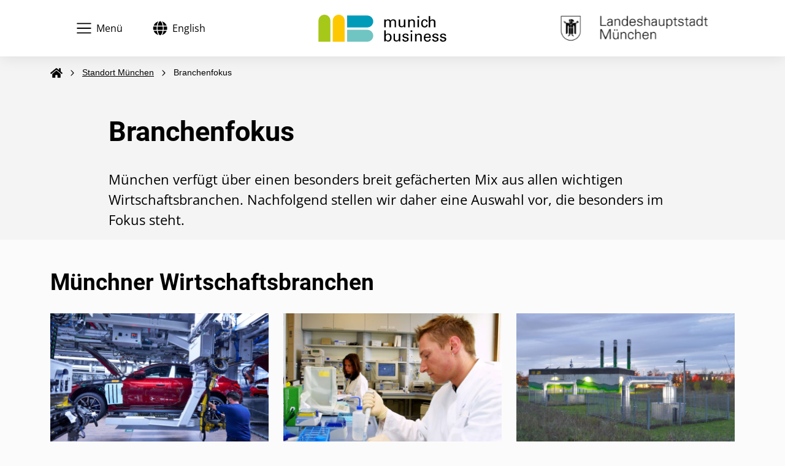

--- FILE ---
content_type: text/html;charset=UTF-8
request_url: https://www.munich-business.eu/standort-muenchen/brachenfokus.html
body_size: 45822
content:

<!DOCTYPE html>

<html lang="de">
    <head>


        <link rel="preload" href="/.resources/lhm-ms-templates-wirtschaftsfoerderung/resources/js/build~2025-09-26-05-45-29-386~cache.js" as="script"/>


            <link rel="preload" href="/.resources/lhm-ms-templates-wirtschaftsfoerderung/resources/styles/main.min~2025-09-26-05-46-09-345~cache.css" as="style"/>
            <link rel="preload" href="/.resources/lhm-ms-templates-wirtschaftsfoerderung/resources/fonts/bootstrap-icons/bootstrap-icons.woff2" as="font" type="font/woff2" crossorigin>


<meta charset="UTF-8">
    <meta name="referrer" content="strict-origin-when-cross-origin" />

        <link rel="canonical" href="https://www.munich-business.eu/standort-muenchen/brachenfokus.html" />
        <meta property="og:url" content="https://www.munich-business.eu/standort-muenchen/brachenfokus.html">


    <title>Branchenfokus | Wirtschaftsförderung</title>
    <meta property="og:title" content="Branchenfokus | Wirtschaftsförderung" />
        <meta name="description" content="&lt;p&gt;M&amp;uuml;nchen verf&amp;uuml;gt &amp;uuml;ber einen besonders breit gef&amp;auml;cherten Mix aus allen wichtigen Wirtschaftsbranchen. Nachfolgend stellen wir daher eine Auswahl vor, die besonders im Fokus steht.&amp;nbsp;&lt;/p&gt;&lt;br/&gt;" />
        <meta property="og:description" content="&lt;p&gt;M&amp;uuml;nchen verf&amp;uuml;gt &amp;uuml;ber einen besonders breit gef&amp;auml;cherten Mix aus allen wichtigen Wirtschaftsbranchen. Nachfolgend stellen wir daher eine Auswahl vor, die besonders im Fokus steht.&amp;nbsp;&lt;/p&gt;&lt;br/&gt;" />

    <meta property="og:locale" content="de_DE">
    <meta property="og:type" content="website">

        <meta property="og:site_name" content="Startseite" />

        <meta property="article:author" content="facebook">
        <meta property="article:modified_time" content="2022-11-21T10:51:54+01:00">


<meta name="viewport" content="width=device-width, initial-scale=1.0"/>
<meta http-equiv="X-UA-Compatible" content="ie=edge">

<meta name="robots" content="index, follow" />
<meta name="googlebot" content="index, follow, max-snippet:-1, max-image-preview:large, max-video-preview:-1">
<meta name="bingbot" content="index, follow, max-snippet:-1, max-image-preview:large, max-video-preview:-1">



        <link rel="icon"  href="/dam/jcr:95a67076-5abf-4c4e-8815-fbf15e16883e/favicon.ico" />

<meta name="msapplication-TileColor" content="#0071b5">
<meta name="msapplication-TileImage" content="/.resources/lhm-ms-templates/resources/img/RIT-Logo_Muenchen_mobile.svg">
<meta name="theme-color" content="#ffffff">

<script type="application/ld+json">
        {
            "@context": "https://schema.org",
            "@graph": [
                {
                    "@type": "Organization",
                    "@id": "https://www.munich-business.eu/#organization",
                    "name": "Startseite",
                    "url": "https://www.munich-business.eu/",
                        "sameAs": [
                        ],
                },
                {
                    "@type": "WebSite",
                    "@id": "https://www.munich-business.eu/#website",
                    "url": "https://www.munich-business.eu/",
                    "name": "Startseite",
                    "description": "Wir unterstützen Unternehmen, Gründer*innen und Fachkräfte, vernetzen und beraten zum  Standort München. Hier finden Sie unsere Ansprechpartner*innen. 
",
                    "publisher": {
                        "@id": "https://www.munich-business.eu/#organization"
                    },
                    "potentialAction": [
                        {
                        "@type": "SearchAction",
                        "target": "https://www.munich-business.eu/?s={search_term_string}",
                        "query-input": "required name=search_term_string"
                        }
                    ],
                    "inLanguage": "de"
                },
                {
                    "@type": "WebPage",
                    "@id": "https://www.munich-business.eu/#webpage",
                    "url": "https://www.munich-business.eu/standort-muenchen/brachenfokus.html",
                    "name": "Branchenfokus | Wirtschaftsförderung",
                    "isPartOf": {
                        "@id": "https://www.munich-business.eu/#website"
                    },
                    "about": {
                        "@id": "https://www.munich-business.eu/#organization"
                    },
                    "datePublished": "2022-11-21T10:51:54+01:00",
                    "dateModified": "2023-02-22T10:12:25+01:00",
                    "description": "&lt;p&gt;M&amp;uuml;nchen verf&amp;uuml;gt &amp;uuml;ber einen besonders breit gef&amp;auml;cherten Mix aus allen wichtigen Wirtschaftsbranchen. Nachfolgend stellen wir daher eine Auswahl vor, die besonders im Fokus steht.&amp;nbsp;&lt;/p&gt;<br/>",
                    "inLanguage": "de",
                    "potentialAction": [
                        {
                            "@type": "ReadAction",
                            "target": [
                                "https://www.munich-business.eu/standort-muenchen/brachenfokus.html"
                            ]
                        }
                    ]
                }
            ]
        }
</script>
        <link rel="stylesheet" href="/.resources/lhm-ms-templates-wirtschaftsfoerderung/resources/styles/main.min~2025-09-26-05-46-09-345~cache.css" media="all" />
        <script type="text/javascript">window.UC_UI_SUPPRESS_CMP_DISPLAY = true;</script>
<script id="usercentrics-cmp" src="https://app.usercentrics.eu/browser-ui/latest/loader.js" data-settings-id="jEHdApXh4" async="" data-avoid-prefetch-services=""></script>
        <script type="text/javascript">
	var et_areas = "";
	var et_pagename = "";
</script>

<!-- etracker tracklet 4.0 -->
<script id="_etLoader" type="text/javascript" charset="UTF-8" data-secure-code="Shbe3K" data-block-cookies="true" data-respect-dnt="true" src="//static.etracker.com/code/e.js"></script>
<noscript><link rel="stylesheet" media="all" href="//www.etracker.de/cnt_css.php?et=Shbe3K&amp;v=4.0&amp;java=n&amp;et_easy=0&amp;et_pagename=&amp;et_areas=&amp;et_ilevel=0&amp;et_target=,0,0,0&amp;et_lpage=0&amp;et_trig=0&amp;et_se=0&amp;et_cust=0&amp;et_basket=&amp;et_url=&amp;et_tag=&amp;et_sub=&amp;et_organisation=&amp;et_demographic=" /></noscript>
<!-- etracker tracklet 4.0 end -->

    </head>

    <body class="lhm-ms-wirtschaftsfoerderung-theme">
        <div class="page-container">



    <header class="page-header sticky-top scroll-up">
        <div class="container-fluid">

            <div class="page-header-navigation">
                <button type="button" class="navbar-toggler" aria-haspopup="dialog" data-bs-toggle="modal" data-bs-target="#mainNavigation">
                    <svg aria-hidden="true" class="icon icon--before">
                        <use xlink:href="#icon-burger"></use>
                    </svg>
                    <span>Menü</span>
                </button>


                    <div class="languageswitcher">
                                <a class="languageswitcher__link" href="https://www.munich-business.eu/en/business-location/industries.html" lang="en" hreflang="en">
                                    <svg aria-hidden="true" class="icon icon--before">
                                        <use xlink:href="#icon-globe"></use>
                                    </svg>
                                    <span class="visually-hidden">Sprache wechseln:</span><span>English</span>
                                </a>
                    </div>
            </div>


                        <div class="page-header-brand">
                            <a title="Startseite" href="/">
                                <img title="Startseite"
                                     src="/dam/jcr:05bff569-da6f-451f-b94f-c922d126a51f/WF_munichbusiness_Logo.svg"
                                     alt="Startseite">
                            </a>
                        </div>

                        <div class="page-header-brand-lhm page-header-brand-lhm--large">
                            <a title="Startseite Stadt M&uuml;nchen" href="https://stadt.muenchen.de/rathaus.html">
                                <img title="Startseite Stadt M&uuml;nchen"
                                     src="/dam/jcr:8bb3a8b0-d2bc-49c8-a18f-fb3761232a7c/WF_Logo.svg"
                                     alt="Startseite Stadt M&uuml;nchen">
                            </a>
                        </div>

                        <div class="page-header-brand-lhm page-header-brand-lhm--small">
                            <a title="Startseite Stadt M&uuml;nchen" href="https://stadt.muenchen.de/rathaus.html">
                                <img title="Startseite Stadt M&uuml;nchen"
                                     src="/dam/jcr:8e31050e-e6d7-4286-9809-ab43fb90b088/logo-lhm-muenchen-small.png"
                                     alt="Startseite Stadt M&uuml;nchen">
                            </a>
                        </div>

        </div>
    </header>

    <div class="modal modal--menu" id="mainNavigation" tabindex="-1" aria-labelledby="mainNavModalLabel" style="display: none;" aria-hidden="true">
        <div class="modal-dialog">
            <div class="container-fluid">
                <div class="modal-content">
                    <div class="modal-header">
                        <div class="modal-header__inner">
                            <h2 class="modal-title visually-hidden" id="mainNavModalLabel">Hauptnavigation</h2>

                                <div class="languageswitcher">
                                            <a class="languageswitcher__link" href="https://www.munich-business.eu/en/business-location/industries.html" lang="en" hreflang="en">
                                                <svg aria-hidden="true" class="icon icon--before">
                                                    <use xlink:href="#icon-globe"></use>
                                                </svg>
                                                <span class="visually-hidden">Sprache wechseln:</span><span>English</span>
                                            </a>
                                </div>

                            <button type="button" class="modal-close" data-bs-dismiss="modal">
                                <svg class="icon icon--before">
                                    <use xlink:href="#icon-close"></use>
                                </svg>
                                <span class="visually-hidden">Hauptnavigation Schließen</span>
                            </button>
                        </div>
                    </div>
                    <div class="modal-body">
                        <div class="main-navigation-search">
                                <form class="form-inline" action="/searchResults.html?queryStr=">
                                    <div class="form-group ">
                                        <label for="example-text-input" class="label visually-hidden">Suche</label>
                                        <div class="input-wrapper">
                                            <input class="input" type="text" name="queryStr" id="queryStr" aria-describedby="example-text-input-hint" placeholder="Suchbegriff eingeben...">
                                        </div>
                                    </div>
                                    <div class="submit-group">
                                        <button class="">
                                            <svg aria-hidden="true" class="icon">
                                                <use xlink:href="#icon-search"></use>
                                            </svg>
                                            <span class="visually-hidden">Suchen</span>
                                        </button>
                                    </div>
                                </form>
                        </div>

                        <div class="main-navigation-navigation" aria-label="Hauptnavigation">
                            <ul class="main-navigation">

            <li class="main-navigation__item main-navigation__item--level-1 main-navigation__item--has-children">
                <div class="main-navigation__submenu-header">
                    <a class="main-navigation__link"  href="/aktuelles.html">Aktuelles</a>
                    <button class="main-navigation__submenu-button collapsed" type="button" data-bs-toggle="collapse" data-bs-target="#submenuContainer-0-0" aria-expanded="false">
                        <span class="visually-hidden">Submenü Aktuelles anzeigen</span>
                        <svg aria-hidden="true" class="icon">
                            <use xlink:href="#icon-chevron-down"></use>
                        </svg>
                    </button>
                </div>


                <div class="main-navigation__submenu-container collapse" id="submenuContainer-0-0" style="">
                    <ul class="main-navigation__submenu">


            <li class="main-navigation__item">
                <a class="main-navigation__link" href="/aktuelles/meldungen.html">Meldungen</a>
            </li>


            <li class="main-navigation__item">
                <a class="main-navigation__link" href="/aktuelles/veranstaltungen.html">Veranstaltungen</a>
            </li>


            <li class="main-navigation__item">
                <a class="main-navigation__link" href="/aktuelles/erfolgsgeschichten.html">Erfolgsgeschichten</a>
            </li>

                    </ul>
                </div>
            </li>


            <li class="main-navigation__item main-navigation__item--level-1 main-navigation__item--has-children">
                <div class="main-navigation__submenu-header">
                    <a class="main-navigation__link"  href="/wirtschaftsfoerderung.html">Wirtschaftsförderung</a>
                    <button class="main-navigation__submenu-button collapsed" type="button" data-bs-toggle="collapse" data-bs-target="#submenuContainer-0-1" aria-expanded="false">
                        <span class="visually-hidden">Submenü Wirtschaftsförderung anzeigen</span>
                        <svg aria-hidden="true" class="icon">
                            <use xlink:href="#icon-chevron-down"></use>
                        </svg>
                    </button>
                </div>


                <div class="main-navigation__submenu-container collapse" id="submenuContainer-0-1" style="">
                    <ul class="main-navigation__submenu">


            <li class="main-navigation__item main-navigation__item--level-2 main-navigation__item--has-children">
                <div class="main-navigation__submenu-header">
                    <a class="main-navigation__submenu-link"  href="/wirtschaftsfoerderung/services.html">Services</a>
                    <button class="main-navigation__submenu-button collapsed" type="button" data-bs-toggle="collapse" data-bs-target="#submenuContainer-1-0" aria-expanded="false">
                        <span class="visually-hidden">Submenü Services anzeigen</span>
                        <svg aria-hidden="true" class="icon">
                            <use xlink:href="#icon-chevron-down"></use>
                        </svg>
                    </button>
                </div>


                <div class="main-navigation__submenu-container collapse" id="submenuContainer-1-0" style="">
                    <ul class="main-navigation__submenu">


            <li class="main-navigation__item">
                <a class="main-navigation__link" href="/wirtschaftsfoerderung/services/standortberatung.html">Firmenbetreuung </a>
            </li>


            <li class="main-navigation__item">
                <a class="main-navigation__link" href="/wirtschaftsfoerderung/services/gruendungsberatung.html">Gründungsberatung</a>
            </li>


            <li class="main-navigation__item">
                <a class="main-navigation__link" href="/wirtschaftsfoerderung/services/kompetenzteam-kreativ.html">Kreativ München</a>
            </li>

                    </ul>
                </div>
            </li>


            <li class="main-navigation__item main-navigation__item--level-2 main-navigation__item--has-children">
                <div class="main-navigation__submenu-header">
                    <a class="main-navigation__submenu-link"  href="/wirtschaftsfoerderung/angebote.html">Angebote</a>
                    <button class="main-navigation__submenu-button collapsed" type="button" data-bs-toggle="collapse" data-bs-target="#submenuContainer-1-1" aria-expanded="false">
                        <span class="visually-hidden">Submenü Angebote anzeigen</span>
                        <svg aria-hidden="true" class="icon">
                            <use xlink:href="#icon-chevron-down"></use>
                        </svg>
                    </button>
                </div>


                <div class="main-navigation__submenu-container collapse" id="submenuContainer-1-1" style="">
                    <ul class="main-navigation__submenu">


            <li class="main-navigation__item">
                <a class="main-navigation__link" href="/wirtschaftsfoerderung/angebote/fachkraefte-talents.html">Fachkräfte / Talents</a>
            </li>


            <li class="main-navigation__item">
                <a class="main-navigation__link" href="/wirtschaftsfoerderung/angebote/nachhaltig-wirtschaften.html">Nachhaltig wirtschaften</a>
            </li>


            <li class="main-navigation__item">
                <a class="main-navigation__link" href="/wirtschaftsfoerderung/angebote/mobilitaet-und-unternehmen.html">Mobilität und Unternehmen</a>
            </li>


            <li class="main-navigation__item">
                <a class="main-navigation__link" href="/wirtschaftsfoerderung/angebote/wirtschaftsbeziehungen.html">Internationale Wirtschaftsbeziehungen</a>
            </li>


            <li class="main-navigation__item">
                <a class="main-navigation__link" href="/wirtschaftsfoerderung/angebote/impact-social-business.html">Impact Entrepreneurship & Social Innovation </a>
            </li>


            <li class="main-navigation__item">
                <a class="main-navigation__link" href="/wirtschaftsfoerderung/angebote/analysen.html">Wirtschaftsdaten und Analysen</a>
            </li>


            <li class="main-navigation__item">
                <a class="main-navigation__link" href="/wirtschaftsfoerderung/angebote/leerstandsmanagement.html">Leerstandsmanagement</a>
            </li>


            <li class="main-navigation__item">
                <a class="main-navigation__link" href="/wirtschaftsfoerderung/angebote/flaechenentwicklung.html">Gewerbeflächen, Immobilien</a>
            </li>

                    </ul>
                </div>
            </li>


            <li class="main-navigation__item">
                <a class="main-navigation__link" href="/wirtschaftsfoerderung/organisation-teams.html">Über uns</a>
            </li>

                    </ul>
                </div>
            </li>


            <li class="main-navigation__item main-navigation__item--level-1 main-navigation__item--has-children">
                <div class="main-navigation__submenu-header">
                    <a class="main-navigation__link"  href="/standort-muenchen.html">Standort München</a>
                    <button class="main-navigation__submenu-button collapsed" type="button" data-bs-toggle="collapse" data-bs-target="#submenuContainer-0-2" aria-expanded="false">
                        <span class="visually-hidden">Submenü Standort München anzeigen</span>
                        <svg aria-hidden="true" class="icon">
                            <use xlink:href="#icon-chevron-down"></use>
                        </svg>
                    </button>
                </div>


                <div class="main-navigation__submenu-container collapse" id="submenuContainer-0-2" style="">
                    <ul class="main-navigation__submenu">


            <li class="main-navigation__item">
                <a class="main-navigation__link" href="/standort-muenchen/standort-fakten.html">Fakten und Zahlen</a>
            </li>


            <li class="main-navigation__item main-navigation__item--level-2 main-navigation__item--has-children">
                <div class="main-navigation__submenu-header">
                    <a class="main-navigation__submenu-link"  href="/standort-muenchen/brachenfokus.html">Branchenfokus</a>
                    <button class="main-navigation__submenu-button collapsed" type="button" data-bs-toggle="collapse" data-bs-target="#submenuContainer-2-1" aria-expanded="false">
                        <span class="visually-hidden">Submenü Branchenfokus anzeigen</span>
                        <svg aria-hidden="true" class="icon">
                            <use xlink:href="#icon-chevron-down"></use>
                        </svg>
                    </button>
                </div>


                <div class="main-navigation__submenu-container collapse" id="submenuContainer-2-1" style="">
                    <ul class="main-navigation__submenu">


            <li class="main-navigation__item">
                <a class="main-navigation__link" href="/standort-muenchen/brachenfokus/branche-IKT.html">Informations- und Telekommunikationstechnologie</a>
            </li>


            <li class="main-navigation__item">
                <a class="main-navigation__link" href="/standort-muenchen/brachenfokus/automotive-mobilitaet.html">Automotive und Mobilität</a>
            </li>


            <li class="main-navigation__item">
                <a class="main-navigation__link" href="/standort-muenchen/brachenfokus/branche-life-sciences.html">Life Sciences - Biotech und Pharma</a>
            </li>


            <li class="main-navigation__item">
                <a class="main-navigation__link" href="/standort-muenchen/brachenfokus/umweltwirtschaft.html">Umweltwirtschaft </a>
            </li>


            <li class="main-navigation__item">
                <a class="main-navigation__link" href="/standort-muenchen/brachenfokus/finanzwirtschaft.html">Finanzwirtschaft</a>
            </li>


            <li class="main-navigation__item">
                <a class="main-navigation__link" href="/standort-muenchen/brachenfokus/kultur--und-kreativwirtschaft.html">Kreativstandort München</a>
            </li>

                    </ul>
                </div>
            </li>


            <li class="main-navigation__item main-navigation__item--level-2 main-navigation__item--has-children">
                <div class="main-navigation__submenu-header">
                    <a class="main-navigation__submenu-link"  href="/standort-muenchen/klimaschutz-ressourcen.html">Klimaschutz und Ressourcen</a>
                    <button class="main-navigation__submenu-button collapsed" type="button" data-bs-toggle="collapse" data-bs-target="#submenuContainer-2-2" aria-expanded="false">
                        <span class="visually-hidden">Submenü Klimaschutz und Ressourcen anzeigen</span>
                        <svg aria-hidden="true" class="icon">
                            <use xlink:href="#icon-chevron-down"></use>
                        </svg>
                    </button>
                </div>


                <div class="main-navigation__submenu-container collapse" id="submenuContainer-2-2" style="">
                    <ul class="main-navigation__submenu">


            <li class="main-navigation__item">
                <a class="main-navigation__link" href="/standort-muenchen/klimaschutz-ressourcen/oekoprofit.html">ÖKOPROFIT München</a>
            </li>


            <li class="main-navigation__item">
                <a class="main-navigation__link" href="/standort-muenchen/klimaschutz-ressourcen/klimapakt3.html">Klimapakt 3 Münchner Wirtschaft</a>
            </li>


            <li class="main-navigation__item">
                <a class="main-navigation__link" href="/standort-muenchen/klimaschutz-ressourcen/zero-waste-hub.html">Zero Waste Innovation Hub</a>
            </li>


            <li class="main-navigation__item">
                <a class="main-navigation__link" href="/standort-muenchen/klimaschutz-ressourcen/modellprojekte.html">Modellprojekte</a>
            </li>


            <li class="main-navigation__item">
                <a class="main-navigation__link" href="/standort-muenchen/klimaschutz-ressourcen/infoinitiative.html">Infoinitiative 2025   "Das klimaneutrale Unternehmen"</a>
            </li>

                    </ul>
                </div>
            </li>


            <li class="main-navigation__item main-navigation__item--level-2 main-navigation__item--has-children">
                <div class="main-navigation__submenu-header">
                    <a class="main-navigation__submenu-link"  href="/standort-muenchen/gewerbeflaechen-immobilien.html">Gewerbeflächen und Standorte</a>
                    <button class="main-navigation__submenu-button collapsed" type="button" data-bs-toggle="collapse" data-bs-target="#submenuContainer-2-3" aria-expanded="false">
                        <span class="visually-hidden">Submenü Gewerbeflächen und Standorte anzeigen</span>
                        <svg aria-hidden="true" class="icon">
                            <use xlink:href="#icon-chevron-down"></use>
                        </svg>
                    </button>
                </div>


                <div class="main-navigation__submenu-container collapse" id="submenuContainer-2-3" style="">
                    <ul class="main-navigation__submenu">


            <li class="main-navigation__item">
                <a class="main-navigation__link" href="/standort-muenchen/gewerbeflaechen-immobilien/gewerbeflaechen-angebote.html">Büro- und Gewerbeflächen-Angebote</a>
            </li>


            <li class="main-navigation__item">
                <a class="main-navigation__link" href="/standort-muenchen/gewerbeflaechen-immobilien/Coworking-Spaces.html">Coworking Spaces</a>
            </li>


            <li class="main-navigation__item">
                <a class="main-navigation__link" href="/standort-muenchen/gewerbeflaechen-immobilien/flaechen-tech-und-gruenderzentren.html">Programm Tech- und Gründerzentren</a>
            </li>


            <li class="main-navigation__item">
                <a class="main-navigation__link" href="/standort-muenchen/gewerbeflaechen-immobilien/entwicklungsprogramm.html">Gewerbeflächenentwicklung: Planungsstand und Perspektive</a>
            </li>


            <li class="main-navigation__item">
                <a class="main-navigation__link" href="/standort-muenchen/gewerbeflaechen-immobilien/gewerbegebietsmanagement.html">Gewerbegebietsmanagement</a>
            </li>


            <li class="main-navigation__item">
                <a class="main-navigation__link" href="/standort-muenchen/gewerbeflaechen-immobilien/muenchner-gewerbehoefe.html">Städtische Gewerbehöfe</a>
            </li>

                    </ul>
                </div>
            </li>


            <li class="main-navigation__item">
                <a class="main-navigation__link" href="/standort-muenchen/muenchen-im-internationalen-vergleich.html">Rankings</a>
            </li>


            <li class="main-navigation__item main-navigation__item--level-2 main-navigation__item--has-children">
                <div class="main-navigation__submenu-header">
                    <a class="main-navigation__submenu-link"  href="/standort-muenchen/international.html">Internationales</a>
                    <button class="main-navigation__submenu-button collapsed" type="button" data-bs-toggle="collapse" data-bs-target="#submenuContainer-2-5" aria-expanded="false">
                        <span class="visually-hidden">Submenü Internationales anzeigen</span>
                        <svg aria-hidden="true" class="icon">
                            <use xlink:href="#icon-chevron-down"></use>
                        </svg>
                    </button>
                </div>


                <div class="main-navigation__submenu-container collapse" id="submenuContainer-2-5" style="">
                    <ul class="main-navigation__submenu">


            <li class="main-navigation__item">
                <a class="main-navigation__link" href="/standort-muenchen/international/internationale_schulen_und_kindergaerten.html">Internationale Schulen und Kindergärten</a>
            </li>


            <li class="main-navigation__item">
                <a class="main-navigation__link" href="/standort-muenchen/international/one-young-world.html">One Young World Summit 2025</a>
            </li>

                    </ul>
                </div>
            </li>


            <li class="main-navigation__item main-navigation__item--level-2 main-navigation__item--has-children">
                <div class="main-navigation__submenu-header">
                    <a class="main-navigation__submenu-link"  href="/standort-muenchen/innovationsoekosystem.html">Innovationsökosystem</a>
                    <button class="main-navigation__submenu-button collapsed" type="button" data-bs-toggle="collapse" data-bs-target="#submenuContainer-2-6" aria-expanded="false">
                        <span class="visually-hidden">Submenü Innovationsökosystem anzeigen</span>
                        <svg aria-hidden="true" class="icon">
                            <use xlink:href="#icon-chevron-down"></use>
                        </svg>
                    </button>
                </div>


                <div class="main-navigation__submenu-container collapse" id="submenuContainer-2-6" style="">
                    <ul class="main-navigation__submenu">


            <li class="main-navigation__item">
                <a class="main-navigation__link" href="/standort-muenchen/innovationsoekosystem/gruendungen-und-startups.html">Gründungen und Startups </a>
            </li>


            <li class="main-navigation__item">
                <a class="main-navigation__link" href="/standort-muenchen/innovationsoekosystem/munich-urban-colab.html">Munich Urban Colab</a>
            </li>


            <li class="main-navigation__item">
                <a class="main-navigation__link" href="/standort-muenchen/innovationsoekosystem/city-demo-day.html">City Demo Day</a>
            </li>


            <li class="main-navigation__item">
                <a class="main-navigation__link" href="/standort-muenchen/innovationsoekosystem/digital-health-and-care.html">digital health & care</a>
            </li>

                    </ul>
                </div>
            </li>

                    </ul>
                </div>
            </li>

                            </ul>
                        </div>

                        <nav class="main-navigation-contact" aria-labelledby="contactNavLabel">

<h2 class="main-navigation-contact__title">Bleiben Sie in Kontakt:</h2>
            <div class="accordion-contact" id="uniqueID">
             <div class="accordion-contact-item">
                <h3 class="accordion-contact-heading" id="uniqueID-heading-3">
                  <button class="accordion-contact-button" type="button" data-bs-toggle="collapse"
                          data-bs-target="#uniqueID-content-3"
                          aria-expanded="false"
                          aria-controls="uniqueID-content-3">
                    <svg aria-hidden="true" focusable="false" class="icon icon--before">
                      <use xlink:href="#icon-linkedin"></use>
                    </svg>
                    <span>
                    LinkedIn
                  </span>
                    <svg aria-hidden="true" focusable="false" class="icon icon-collapse">
                      <use xlink:href="#icon-chevron-down"></use>
                    </svg>
                  </button>
                </h3>
                <div id="uniqueID-content-3"
                     class="accordion-contact-collapse collapse"
                     aria-labelledby="uniqueID-heading-3"
                     data-bs-parent="#uniqueID--content-3">
                  <div class="accordion-contact-body">
                    <div class="richtext">
                      <p>Aktuellen Themen und Angebote immer im Blick: Vernetzen Sie sich mit uns auf LinkedIn!</p>
                      <p><a href="https://de.linkedin.com/company/munich-business" target="_blank" class="button button--outline-dark">Profil folgen</a></p>
                    </div>
                  </div>
                </div>
              </div>
            
             
              <div class="accordion-contact-item">
                <h3 class="accordion-contact-heading" id="uniqueID-heading-2">
                  <button class="accordion-contact-button" type="button" data-bs-toggle="collapse"
                          data-bs-target="#uniqueID-content-2"
                          aria-expanded="false"
                          aria-controls="uniqueID-content-2">
                    <svg aria-hidden="true" focusable="false" class="icon icon--before">
                      <use xlink:href="#icon-newsletter"></use>
                    </svg>
                    <span>
                    Newsletter
                  </span>
                    <svg aria-hidden="true" focusable="false" class="icon icon-collapse">
                      <use xlink:href="#icon-chevron-down"></use>
                    </svg>
                  </button>
                </h3>
                <div id="uniqueID-content-2"
                     class="accordion-contact-collapse collapse"
                     aria-labelledby="uniqueID-heading-2"
                     data-bs-parent="#uniqueID--content-2">
                  <div class="accordion-contact-body">
                    <div class="richtext">
                      <p>Bleiben Sie auf dem Laufenden: Unser Newsletter versorgt Sie monatlich mit aktuellen Infos zur Wirtschaftsförderung.</p>
                    
                     
                      <p><a href="https://www.munich-business.eu/aktuelles/medien-publikationen/newsletter-wirtschaft.html" class="button button--outline-dark">News abonnieren</a></p>
                    </div>
                  </div>
                </div>
              </div>
               <div class="accordion-contact-item">
                <h3 class="accordion-contact-heading" id="uniqueID-heading-0">
                  <button class="accordion-contact-button" type="button" data-bs-toggle="collapse"
                          data-bs-target="#uniqueID-content-0"
                          aria-expanded="false"
                          aria-controls="uniqueID-content-0">
                    <svg aria-hidden="true" focusable="false" class="icon icon--before">
                      <use xlink:href="#icon-call"></use>
                    </svg>
                    <span>
                    Telefon
                  </span>
                    <svg aria-hidden="true" focusable="false" class="icon icon-collapse">
                      <use xlink:href="#icon-chevron-down"></use>
                    </svg>
                  </button>
                </h3>
                <div id="uniqueID-content-0"
                     class="accordion-contact-collapse collapse"
                     aria-labelledby="uniqueID-heading-0"
                     data-bs-parent="#uniqueID">
                  <div class="accordion-contact-body">
                    <div class="richtext">
                      <p>Rufen Sie bei unserem Service-Telefon an.</p>
    
                      <p><a href="tel:+498923322080" class="button button--outline-dark">089 233 22080</a></p>
                     

        </div>
                  </div>
                </div>
              </div>
		  </div>                        </nav>
                    </div>
                </div>
            </div>

        </div>
    </div>

        <div class="breadcrumb-component ">
            <div class="container">
                <nav aria-label="Navigationspfad" class="breadcrumb">
                    <ol class="breadcrumb__list">
                        <li class="breadcrumb__list-item">
                            <a href="/" class="breadcrumb__list-item-link">
                                <svg aria-hidden="true" class="icon icon-home">
                                    <use xlink:href="#icon-home"></use>
                                </svg>
                                <span class="visually-hidden">Startseite</span>
                            </a>
                            <span class="breadcrumb__separator" aria-hidden="true">
                                <svg class="icon"><use xlink:href="#icon-chevron-right"></use></svg>
                            </span>
                        </li>

                                <li class="breadcrumb__list-item">
                                    <a href="/standort-muenchen.html" class="breadcrumb__list-item-link">Standort München</a>
                                    <span class="breadcrumb__separator" aria-hidden="true">
                                    <svg class="icon"><use xlink:href="#icon-chevron-right"></use></svg>
                                 </span>
                                </li>


                        <li class="breadcrumb__list-item">
                            <span class="breadcrumb__list-item-current" aria-current="page">Branchenfokus</span>
                        </li>
                    </ol>
                </nav>

                <div class="breadcrumb-go-back">
                    <svg class="icon">
                        <use xlink:href="#icon-chevron-left"></use>
                    </svg>
                    <a class="breadcrumb-go-back__link" href="/standort-muenchen.html"><span>Standort München</span></a>
                </div>

            </div>
        </div>

                <div id="xp1" class="rs_addtools rs_splitbutton rs_preserve rs_skip rs_exp"></div>
            <main id="main-content">



<div class="intro">
    <div class="intro-content">
        <div class="container">
            <div class="row">
                <div class="col-12 offset-xl-1 col-xl-10">
                    <div class="intro-content__inner">
                        <h1 class="intro-content__title">
                                Branchenfokus
                        </h1>

                                <div class="intro-content__lead">
                                    <p>
                                    <p>M&uuml;nchen verf&uuml;gt &uuml;ber einen besonders breit gef&auml;cherten Mix aus allen wichtigen Wirtschaftsbranchen. Nachfolgend stellen wir daher eine Auswahl vor, die besonders im Fokus steht.&nbsp;</p>

                                    </p>
                                </div>
                    </div>
                </div>
            </div>
        </div>


    </div>


</div>







<section  id="section-0" class="content-section  content-section--full  distance-top-large distance-bottom-small ">
        <a class="anchor" id="muenchner-wirtschaftsbranchen"></a>

        <div class="section-title-container">
            <div class="section-title">
                <h2>Münchner Wirtschaftsbranchen</h2>
        </div>
        </div>

    <div class="container">
    <div class="row section-layout">


    <div class="col-12">







        <div class="row teaser teaser--text  ">


            <div class="clearfix"></div>
            </div>


    </div>

    <div class="col-12">

<div class="advanced-query-overview advanced-query">
        
    <div class="advanced-query-overview-itemNotification-container" aria-live="polite" id="c598948b-52f5-4c74-8c99-8f217f9aef61" aria-atomic="true">
	    <p class="no-results" style="display: none">Es wurden keine Suchergebnisse gefunden</p>
    </div>

    <div class="row advanced-query-overview-content-container overview-card" id="biography-overview-c598948b-52f5-4c74-8c99-8f217f9aef61">
        <div class="col-12 col-lg-4">





    <div class="teaser-card teaser-card--default teaser-card--theme-turquoise">
        <div class="teaser-card__body">
            <div class="teaser-card__body__inner">
                <h3 class="teaser-card__title">
                            <a href="/standort-muenchen/brachenfokus/automotive-mobilitaet.html"  >

                    Automotive und Mobilität

                        </a>
                </h3>
                    <p class="teaser-card__content">
                            Dem Transformationsprozess der Branche begegnen Münchens Unternehmen mit weitreichenden Strategien und deren Umsetzung im Hinblick auf die Zukunftsfelder. 
                    </p>
            </div>
        </div>
            <div class="teaser-card__image">
                <div class="teaser-card__image__inner">
                    <img class="img-full"
                         src="/.imaging/mte/lhm-ms-wirtschaftsfoerderung-theme/teaserCardSmall/dam/lhm-ms-wirtschaftsfoerderung/wirtschaft/Branchen/automotive-mobilitaet/P90440381_lowRes_bmw-group-plant-muni_1536.jpg/jcr:content/P90440381_lowRes_bmw-group-plant-muni_1536.jpg"
                         alt="BMW Werk München - Monteur fixiert Reifen an rotem BMW i4"
                         title="BMW Werk München - Monteur fixiert Reifen &copy; BMW Group">
                </div>
            </div>
    </div>
</div><div class="col-12 col-lg-4">





    <div class="teaser-card teaser-card--default teaser-card--theme-turquoise">
        <div class="teaser-card__body">
            <div class="teaser-card__body__inner">
                <h3 class="teaser-card__title">
                            <a href="/standort-muenchen/brachenfokus/branche-life-sciences.html"  >

                    Life Sciences – Biotech und Pharma

                        </a>
                </h3>
                    <p class="teaser-card__content">
                            <p>M&uuml;nchen und die Region vereint herausragendes Know how aus dem Biotechnologie- und Pharma-Sektor &ndash; in Unternehmen und in den Forschungszentren und Universit&auml;ten.</p>

                    </p>
            </div>
        </div>
            <div class="teaser-card__image">
                <div class="teaser-card__image__inner">
                    <img class="img-full"
                         src="/.imaging/mte/lhm-ms-wirtschaftsfoerderung-theme/teaserCardSmall/dam/lhm-ms-wirtschaftsfoerderung/content/Innovation-Gruendungszene/mtz005_1_1536.jpg/jcr:content/mtz005_1_1536.jpg"
                         alt="Firmenbesuch im MTZ"
                         title="Firmenbesuch im MTZ &copy; Michael Nagy, LHM">
                </div>
            </div>
    </div>
</div><div class="col-12 col-lg-4">





    <div class="teaser-card teaser-card--default teaser-card--theme-turquoise">
        <div class="teaser-card__body">
            <div class="teaser-card__body__inner">
                <h3 class="teaser-card__title">
                            <a href="/standort-muenchen/brachenfokus/umweltwirtschaft.html"  >

                    Umweltwirtschaft 

                        </a>
                </h3>
                    <p class="teaser-card__content">
                            <p>Die Querschnittsbranche ist in der Region M&uuml;nchen besonders innovativ. Sie profitiert von den technologiegetriebenen Unternehmen und vom breiten und vielseitigen Wissenschafts- und Forschungsumfeld.</p>

                    </p>
            </div>
        </div>
            <div class="teaser-card__image">
                <div class="teaser-card__image__inner">
                    <img class="img-full"
                         src="/.imaging/mte/lhm-ms-wirtschaftsfoerderung-theme/teaserCardSmall/dam/lhm-ms-wirtschaftsfoerderung/content/Wirtschaftsstandort/heizwerk-riem-swm-thomas-einberger_1536.jpg/jcr:content/heizwerk-riem-swm-thomas-einberger_1536.jpg"
                         alt="Geothermie Heizwerk in München Riem Gebäude, Rohrleitungen"
                         title="Geothermie Heizwerk in München Riem &copy; SWM">
                </div>
            </div>
    </div>
</div><div class="col-12 col-lg-4">





    <div class="teaser-card teaser-card--default teaser-card--theme-turquoise">
        <div class="teaser-card__body">
            <div class="teaser-card__body__inner">
                <h3 class="teaser-card__title">
                            <a href="/standort-muenchen/brachenfokus/finanzwirtschaft.html"  >

                    Finanzwirtschaft

                        </a>
                </h3>
                    <p class="teaser-card__content">
                            In Münchens Finanzwirtschaft finden sich national und international renommierte Unternehmen und Weltmarktführer, die auch bedeutende Arbeitgeber am Standort sind.
                    </p>
            </div>
        </div>
            <div class="teaser-card__image">
                <div class="teaser-card__image__inner">
                    <img class="img-full"
                         src="/.imaging/mte/lhm-ms-wirtschaftsfoerderung-theme/teaserCardSmall/dam/lhm-ms-wirtschaftsfoerderung/content/Wirtschaftsstandort/20210503_RAW_Stadtansichten_AH_633723_1536.jpg/jcr:content/20210503_RAW_Stadtansichten_AH_633723_1536.jpg"
                         alt="Stadtpanorama München mit HVB Tower, Hauptsitz der HypoVereinsbank und links im Hintergrund mit Allianz Arena"
                         title="München HVB Tower und Allianz Arena &copy; Andreas Heddergott, LHM">
                </div>
            </div>
    </div>
</div><div class="col-12 col-lg-4">





    <div class="teaser-card teaser-card--default teaser-card--theme-turquoise">
        <div class="teaser-card__body">
            <div class="teaser-card__body__inner">
                <h3 class="teaser-card__title">
                            <a href="/standort-muenchen/brachenfokus/kultur--und-kreativwirtschaft.html"  >

                    Kreativstandort München

                        </a>
                </h3>
                    <p class="teaser-card__content">
                            Im europäischen Vergleich lag der Kreativstandort München 2019 an zweiter Stelle hinter Paris; in Deutschland steht München sogar an der Spitze.
                    </p>
            </div>
        </div>
            <div class="teaser-card__image">
                <div class="teaser-card__image__inner">
                    <img class="img-full"
                         src="/.imaging/mte/lhm-ms-wirtschaftsfoerderung-theme/teaserCardSmall/dam/lhm-ms-wirtschaftsfoerderung/content/Wirtschaftsstandort/2022-05-18_MCBW_TALK-MAGAZIN_webres_LEROT_LER4765_1536.jpg/jcr:content/2022-05-18_MCBW_TALK-MAGAZIN_webres_LEROT_LER4765_1536.jpg"
                         alt="Kultur- und Kreativwirtschaft"
                         title="Kultur- und Kreativwirtschaft &copy; Lérot, MCBW">
                </div>
            </div>
    </div>
</div><div class="col-12 col-lg-4">





    <div class="teaser-card teaser-card--default teaser-card--theme-turquoise">
        <div class="teaser-card__body">
            <div class="teaser-card__body__inner">
                <h3 class="teaser-card__title">
                            <a href="/standort-muenchen/brachenfokus/branche-IKT.html"  >

                    IKT - Informations- und Kommunikationstechnologie

                        </a>
                </h3>
                    <p class="teaser-card__content">
                            <p>Der IT-Standort M&uuml;nchen boomt dank exzellenter Fachkr&auml;fte, hoher Forschungsintensit&auml;t und intensivem Austausch von Industrie und Anwendungstechnologien</p>

                    </p>
            </div>
        </div>
            <div class="teaser-card__image">
                <div class="teaser-card__image__inner">
                    <img class="img-full"
                         src="/.imaging/mte/lhm-ms-wirtschaftsfoerderung-theme/teaserCardSmall/dam/lhm-ms-wirtschaftsfoerderung/content/Wirtschaftsstandort/shutterstock_2082257050_everything-possible_1536normal.jpg/jcr:content/shutterstock_2082257050_everything-possible_1536normal.jpg"
                         alt="Programmierer am Notebook"
                         title="Programmierer am Notebook &copy; everything possible, Shutterstock.com">
                </div>
            </div>
    </div>
</div>
    </div>

    <div class="advanced-query-overview-pagination-container">
        
    </div>
</div>    </div>


    </div>
    </div>
    </section>

            </main>

<footer id="footer" class="footer" aria-label="Footer">
    <div class="container-fluid">
        



    <div class="row column-layout" >


        <div class="col-12 col-lg-6 col-xl-3">


            <div class="column-body ">









        <div class="row teaser teaser--text teaser--text-vertical  top">
                <div class="img-wrapper ">
                            <img src="/dam/jcr:8c6fad5a-c7c6-4efa-973f-0cadf3707585/logo-wirtschaftsfoerderung-muenchen-light.svg"
                                 alt="Logo munich business"
                                 title="Logo munich business"/>
                </div>


            <div class="clearfix"></div>
            </div>











        <div class="row teaser teaser--text teaser--text-vertical  bottom">

            <div class="richtext">
                    <p><strong>Ein Angebot von:</strong></p>

                </div>

                <div class="img-wrapper">
                                <a href="https://stadt.muenchen.de/rathaus/verwaltung/referat-arbeit-wirtschaft.html" target="_blank" rel="external noopener noreferrer">
                            <img src="/dam/jcr:a481c90e-40fa-4eea-ba05-fd1d5fd61341/logo-lhm-raw-light.svg"
                                 alt="Logo Landeshauptstadt München – Referat für Arbeit und Wirtschaft"
                                 title="Logo Referat für Arbeit und Wirtschaft"/>
                                </a>
                </div>
            <div class="clearfix"></div>
            </div>






    <div class="link-list inline social-media">

            <div class="link-list__content">

                <ul class="link-list__list">


    <li class="link-list__list-item">
            <a href="https://de.linkedin.com/company/munich-business" class="link-list__link" title="" aria-label="" target="_blank" rel="external noopener noreferrer">
                    <img src="/dam/jcr:5c1c250f-6983-40e0-9042-80a119ceaf69/linkedin-light.svg"
                         alt="Logo LinkedIn"
                         title="Logo LinkedIn"/>
            </a>
    </li>


    <li class="link-list__list-item">
            <a href="https://twitter.com/StadtMuenchen" class="link-list__link" title="" aria-label="" target="_blank" rel="external noopener noreferrer">
                    <img src="/dam/jcr:49844ecc-5463-4cc5-8c23-42a2615abc7e/twitter.svg"
                         alt="Logo Twitter"
                         title="Logo Twitter"/>
            </a>
    </li>


    <li class="link-list__list-item">
            <a href="https://www.instagram.com/kreativmuenchen/" class="link-list__link" title="" aria-label="" target="_blank" rel="external noopener noreferrer">
                    <img src="/dam/jcr:f7ec87d5-8a93-43f7-bc8f-ace7cdc25767/instagram.svg"
                         alt="Logo Instagram"
                         title="Logo Instagram"/>
            </a>
    </li>


    <li class="link-list__list-item">
            <a href="https://www.youtube.com/user/ArbeitundWirtschaft" class="link-list__link" title="" aria-label="" target="_blank" rel="external noopener noreferrer">
                    <img src="/dam/jcr:742d0c5f-a55e-4208-a193-8d96a31ae975/youtube.svg"
                         alt="Logo Youtube"
                         title="Logo Youtube"/>
            </a>
    </li>
                </ul>
            </div>

    </div>



                </div>
        </div>



        <div class="col-12 col-lg-6 col-xl-3 offset-xl-1">


            <div class="column-body ">




    <div class="link-list inline link-list-50">

            <div class="link-list__content">
                    <h3 class="link-list__title">Partner der Wirtschaftsförderung</h3>

                <ul class="link-list__list">


    <li class="link-list__list-item">
            <a href="https://www.munich-startup.de/" class="link-list__link" title="" aria-label="" target="_blank" rel="external noopener noreferrer">
                    <img src="/dam/jcr:6c7956ad-d826-46f7-a0e6-691df26e3560/munich-startup.png"
                         alt="Logo Munich Startup"
                         title="Logo Munich Startup"/>
            </a>
    </li>


    <li class="link-list__list-item">
            <a href="https://www.munich-urban-colab.de/" class="link-list__link" title="" aria-label="" target="_blank" rel="external noopener noreferrer">
                    <img src="/dam/jcr:0c7d53f6-4b07-4b18-a057-9d5fcd1ca982/munich-urban-colab.png"
                         alt="Logo Munich Urban Colab"
                         title="Logo Munich Urban Colab"/>
            </a>
    </li>


    <li class="link-list__list-item">
            <a href="https://stadt.muenchen.de/" class="link-list__link" title="" aria-label="" target="_blank" rel="external noopener noreferrer">
                    <img src="/dam/jcr:430891e9-01fa-4bf8-b658-1d06122849ce/muenchen-de.png"
                         alt="Logo muenchen.de"
                         title="Logo muenchen.de"/>
            </a>
    </li>


    <li class="link-list__list-item">
            <a href="https://stadt.muenchen.de/rathaus/verwaltung/referat-arbeit-wirtschaft/mbq" class="link-list__link" title="" aria-label="" target="_blank" rel="external noopener noreferrer">
                    <img src="/dam/jcr:06806400-78ae-456b-82fa-a398a19ed94b/MBQ-Logo-d-angepasst.png"
                         alt="Logo MBQ – Münchner Beschäftigungs- und Qualifizierungsprogramm"
                         title="Logo MBQ &copy; RAW"/>
            </a>
    </li>


    <li class="link-list__list-item">
            <a href="https://www.munich-ecosystem.de/" class="link-list__link" title="" aria-label="" target="_blank" rel="external noopener noreferrer">
                    <img src="/dam/jcr:7c8f3078-7fd8-49a0-ab06-d9cb5a6ae3ca/MIE%20LOGO%20WHITE323x165.png"
                         alt="Munich Innovation Ecosystem Logo"
                         title="Munich Innovation Ecosystem Logo &copy; MIE"/>
            </a>
    </li>
                </ul>
            </div>

    </div>






    <div class="button-wrapper button-wrapper--outline-light ">
        <a href="/wirtschaftsfoerderung/partner.html" class="button"  >
            Alle Partner
        </a>
    </div>


                </div>
        </div>



        <div class="col-12 col-lg-6 col-xl-2 offset-xl-1">


            <div class="column-body ">




    <div class="link-list inline">

            <div class="link-list__content">
                    <h3 class="link-list__title">Rechtliche Hinweise</h3>

                <ul class="link-list__list">


    <li class="link-list__list-item">
            <a href="/datenschutz.html" class="link-list__link" title="Datenschutz" aria-label="Datenschutz"  >
                <span>Datenschutz</span>
            </a>
    </li>


    <li class="link-list__list-item">
            <a href="/barrierefreiheit.html" class="link-list__link" title="Barrierefreiheit" aria-label="Barrierefreiheit"  >
                <span>Barrierefreiheit</span>
            </a>
    </li>


    <li class="link-list__list-item">
            <a href="/impressum.html" class="link-list__link" title="Impressum" aria-label="Impressum"  >
                <span>Impressum</span>
            </a>
    </li>
                </ul>
            </div>

    </div>



                </div>
        </div>



        <div class="col-12 col-lg-6 col-xl-2">


            <div class="column-body ">




    <div class="link-list inline">

            <div class="link-list__content">
                    <h3 class="link-list__title">Kontakt und Services</h3>

                <ul class="link-list__list">


    <li class="link-list__list-item">
            <a href="https://www.munich-business.eu/wirtschaftsfoerderung.html" class="link-list__link" title="Kontakt" aria-label="Kontakt" target="_blank" rel="external noopener noreferrer">
                <span>Kontakt</span>
            </a>
    </li>


    <li class="link-list__list-item">
            <a href="/aktuelles/medien-publikationen/newsletter-wirtschaft.html" class="link-list__link" title="Newsletter" aria-label="Newsletter"  >
                <span>Newsletter</span>
            </a>
    </li>


    <li class="link-list__list-item">
            <a href="https://stadt.muenchen.de/rathaus/finanzen-vergabe/beschaffung.html" class="link-list__link" title="Ausschreibungen der Stadt" aria-label="Ausschreibungen der Stadt" target="_blank" rel="external noopener noreferrer">
                <span>Ausschreibungen der Stadt</span>
            </a>
    </li>


    <li class="link-list__list-item">
            <a href="/aktuelles/medien-publikationen.html" class="link-list__link" title="Medien und Publikationen" aria-label="Medien und Publikationen"  >
                <span>Medien und Publikationen</span>
            </a>
    </li>
                </ul>
            </div>

    </div>



                </div>
        </div>


        <div class="clearfix"></div>
    </div>

    </div>
</footer>        </div>


        <div class="overlay iframe-overlay">
            <div class="overlay-container iframe-overlay--container">
                <div class="btn-wrapper">
                    <button title="Schließen (Esc)" type="button" class="close-overlay" aria-label="Lightbox schliessen">×</button>
                </div>

                <div class="iframe-wrapper">
                    <div class="iframe-wrapper--inner">
                    </div>
                </div>
            </div>
        </div>

            <script src="/.resources/lhm-ms-templates-wirtschaftsfoerderung/resources/js/build~2025-09-26-05-45-29-386~cache.js" data-cfasync="false"></script>

<svg aria-hidden="true" style="position: absolute; width: 0; height: 0; overflow: hidden;" version="1.1" xmlns="http://www.w3.org/2000/svg" xmlns:xlink="http://www.w3.org/1999/xlink">
    <defs>
        <symbol id="icon-media" viewBox="0 0 32 32">
            <path d="M26.667 24.889v0.889c0 0.707-0.281 1.386-0.781 1.886s-1.178 0.781-1.886 0.781h-21.333c-0.707 0-1.386-0.281-1.886-0.781s-0.781-1.178-0.781-1.886v-14.222c0-0.707 0.281-1.386 0.781-1.886s1.178-0.781 1.886-0.781h0.889v11.556c0.001 1.178 0.47 2.308 1.303 3.141s1.963 1.302 3.141 1.303h18.667zM32 20.445v-14.222c0-0.35-0.069-0.697-0.203-1.021s-0.33-0.617-0.578-0.865c-0.248-0.248-0.542-0.444-0.865-0.578s-0.67-0.203-1.020-0.203h-21.333c-0.707 0-1.386 0.281-1.886 0.781s-0.781 1.178-0.781 1.886v14.222c0 0.707 0.281 1.386 0.781 1.886s1.178 0.781 1.886 0.781h21.333c0.707 0 1.386-0.281 1.886-0.781s0.781-1.178 0.781-1.886zM14.222 8.889c0 0.527-0.156 1.043-0.449 1.482s-0.709 0.78-1.197 0.982c-0.487 0.202-1.023 0.255-1.541 0.152s-0.992-0.357-1.365-0.73c-0.373-0.373-0.627-0.848-0.73-1.365s-0.050-1.053 0.152-1.541 0.544-0.904 0.982-1.197c0.438-0.293 0.954-0.449 1.482-0.449 0.35 0 0.697 0.069 1.020 0.203s0.617 0.33 0.865 0.578c0.248 0.248 0.444 0.542 0.578 0.865s0.203 0.67 0.203 1.020zM8.889 16.889l3.084-3.084c0.062-0.062 0.135-0.111 0.216-0.145s0.168-0.051 0.255-0.051c0.088 0 0.174 0.017 0.255 0.051s0.154 0.083 0.216 0.145l2.195 2.195 7.528-7.529c0.062-0.062 0.135-0.111 0.216-0.145s0.168-0.051 0.255-0.051 0.174 0.017 0.255 0.051c0.081 0.034 0.154 0.083 0.216 0.145l4.862 4.862v6.222h-19.555v-2.667z"></path>
        </symbol>
        <symbol id="icon-exclamation" viewBox="0 0 32 32">
            <path d="M21 27c0 0.989-0.293 1.956-0.843 2.778s-1.33 1.463-2.244 1.842c-0.914 0.378-1.919 0.477-2.889 0.285s-1.861-0.669-2.56-1.368-1.175-1.59-1.368-2.56c-0.193-0.97-0.094-1.975 0.285-2.889s1.019-1.695 1.842-2.244c0.822-0.549 1.789-0.843 2.778-0.843 1.326 0.002 2.597 0.529 3.534 1.466s1.465 2.208 1.466 3.534zM11.579 1.575l0.85 17c0.019 0.384 0.185 0.747 0.464 1.012s0.649 0.413 1.034 0.413h4.146c0.385 0 0.755-0.148 1.034-0.413s0.445-0.628 0.464-1.012l0.85-17c0.010-0.203-0.021-0.406-0.092-0.597s-0.18-0.365-0.32-0.512c-0.14-0.147-0.309-0.265-0.496-0.345s-0.388-0.121-0.591-0.121h-5.846c-0.203 0-0.404 0.041-0.591 0.121s-0.355 0.197-0.496 0.345c-0.14 0.147-0.249 0.322-0.32 0.512s-0.102 0.394-0.092 0.597z"></path>
        </symbol>
        <symbol id="icon-info" viewBox="0 0 32 32">
            <path d="M16 0c-3.165 0-6.258 0.938-8.889 2.696s-4.682 4.257-5.893 7.181c-1.211 2.924-1.528 6.141-0.91 9.244s2.141 5.955 4.379 8.192 5.089 3.761 8.192 4.379c3.104 0.617 6.321 0.3 9.244-0.91s5.422-3.262 7.181-5.893c1.758-2.631 2.696-5.725 2.696-8.889 0-4.244-1.686-8.313-4.686-11.314s-7.070-4.686-11.314-4.686zM16 7.096c0.536 0 1.060 0.159 1.506 0.457s0.793 0.721 0.998 1.216 0.259 1.040 0.154 1.566c-0.105 0.526-0.363 1.008-0.742 1.387s-0.862 0.637-1.387 0.742c-0.526 0.105-1.070 0.051-1.566-0.154s-0.918-0.552-1.216-0.998c-0.298-0.446-0.457-0.97-0.457-1.506 0-0.719 0.286-1.408 0.794-1.916s1.197-0.794 1.916-0.794zM19.613 23.484c0 0.205-0.082 0.402-0.227 0.548s-0.342 0.227-0.548 0.227h-5.677c-0.205 0-0.402-0.082-0.548-0.227s-0.227-0.342-0.227-0.548v-1.547c-0-0.102 0.020-0.203 0.058-0.297s0.096-0.18 0.168-0.252c0.072-0.072 0.157-0.129 0.251-0.168s0.195-0.059 0.297-0.059h0.774v-4.128h-0.774c-0.205 0-0.402-0.082-0.548-0.227s-0.227-0.342-0.227-0.548v-1.547c0-0.205 0.082-0.402 0.227-0.548s0.342-0.227 0.548-0.227h4.129c0.205 0 0.402 0.082 0.548 0.227s0.227 0.342 0.227 0.548v6.453h0.774c0.205 0 0.402 0.082 0.548 0.227s0.227 0.342 0.227 0.548l-0 1.544z"></path>
        </symbol>
        <symbol id="icon-network" viewBox="0 0 32 32">
            <path d="M32 16.4v-0.8c0-0.212-0.084-0.416-0.234-0.566s-0.354-0.234-0.566-0.234h-14v-2h3.6c0.424 0 0.831-0.169 1.131-0.469s0.469-0.707 0.469-1.131v-6.4c0-0.424-0.169-0.831-0.469-1.131s-0.707-0.469-1.131-0.469h-9.6c-0.424 0-0.831 0.169-1.131 0.469s-0.469 0.707-0.469 1.131v6.4c0 0.424 0.169 0.831 0.469 1.131s0.707 0.469 1.131 0.469h3.6v2h-14c-0.212 0-0.416 0.084-0.566 0.234s-0.234 0.354-0.234 0.566v0.8c0 0.212 0.084 0.416 0.234 0.566s0.354 0.234 0.566 0.234h5.2v2h-2.8c-0.424 0-0.831 0.169-1.131 0.469s-0.469 0.707-0.469 1.131v6.4c0 0.424 0.169 0.831 0.469 1.131s0.707 0.469 1.131 0.469h8c0.424 0 0.831-0.169 1.131-0.469s0.469-0.707 0.469-1.131v-6.4c0-0.424-0.169-0.831-0.469-1.131s-0.707-0.469-1.131-0.469h-2.8v-2h15.2v2h-2.8c-0.424 0-0.831 0.169-1.131 0.469s-0.469 0.707-0.469 1.131v6.4c0 0.424 0.169 0.831 0.469 1.131s0.707 0.469 1.131 0.469h8c0.424 0 0.831-0.169 1.131-0.469s0.469-0.707 0.469-1.131v-6.4c0-0.424-0.169-0.831-0.469-1.131s-0.707-0.469-1.131-0.469h-2.8v-2h5.2c0.212 0 0.416-0.084 0.566-0.234s0.234-0.354 0.234-0.566zM12.8 9.6v-3.2h6.4v3.2h-6.4zM9.6 25.6h-4.8v-3.2h4.8v3.2zM27.2 25.6h-4.8v-3.2h4.8v3.2z"></path>
        </symbol>
        <symbol id="icon-service" viewBox="0 0 32 32">
            <path d="M24.401 12.801h-7.6v2.8c0 0.955-0.379 1.87-1.054 2.546s-1.591 1.054-2.546 1.054c-0.955 0-1.871-0.379-2.546-1.054s-1.054-1.591-1.054-2.546v-6.080l-3.246 1.95c-0.474 0.283-0.866 0.685-1.139 1.165s-0.416 1.023-0.416 1.575v2.365l-4 2.31c-0.182 0.105-0.342 0.244-0.47 0.411s-0.222 0.357-0.276 0.56c-0.054 0.203-0.068 0.415-0.040 0.623s0.096 0.409 0.202 0.591l4 6.93c0.212 0.367 0.562 0.635 0.971 0.745s0.846 0.052 1.213-0.16l5.17-2.985h6.83c0.848-0.001 1.662-0.338 2.262-0.938s0.937-1.413 0.938-2.262h0.8c0.424 0 0.831-0.169 1.131-0.469s0.469-0.707 0.469-1.131v-3.2h0.4c0.158 0 0.314-0.030 0.46-0.091s0.278-0.149 0.39-0.26c0.112-0.112 0.2-0.244 0.26-0.39s0.091-0.302 0.091-0.46v-2.4c0-0.158-0.031-0.314-0.091-0.459s-0.149-0.278-0.26-0.389-0.244-0.2-0.389-0.26c-0.146-0.060-0.302-0.091-0.459-0.091zM31.786 10.93l-4-6.93c-0.212-0.367-0.562-0.635-0.971-0.745s-0.846-0.052-1.214 0.16l-5.17 2.986h-5.11c-0.599 0.001-1.186 0.169-1.695 0.485l-1.675 1.045c-0.23 0.143-0.42 0.343-0.552 0.58s-0.2 0.504-0.199 0.775v6.315c0 0.53 0.211 1.039 0.586 1.414s0.884 0.586 1.414 0.586c0.53 0 1.039-0.211 1.414-0.586s0.586-0.884 0.586-1.414v-4.4h9.201c0.742 0.001 1.454 0.296 1.979 0.821s0.82 1.237 0.821 1.979v1.425l4-2.31c0.367-0.212 0.635-0.562 0.745-0.971s0.052-0.846-0.16-1.214v0z"></path>
        </symbol>
        <symbol id="icon-comments" viewBox="0 0 32 32">
            <path d="M23.111 12.342c0-5.051-5.172-9.142-11.556-9.142s-11.556 4.091-11.556 9.142c0.031 1.964 0.785 3.843 2.111 5.257-0.512 1.132-1.183 2.182-1.989 3.115-0.060 0.065-0.1 0.147-0.115 0.236s-0.004 0.179 0.032 0.261c0.034 0.082 0.090 0.152 0.162 0.201s0.157 0.074 0.243 0.074c1.737-0.018 3.438-0.511 4.928-1.429 1.929 0.951 4.044 1.44 6.183 1.428 6.383 0 11.556-4.091 11.556-9.142zM29.889 24.914c1.327-1.413 2.082-3.293 2.111-5.257 0-3.823-2.971-7.097-7.184-8.463 0.049 0.381 0.073 0.765 0.072 1.149 0 6.051-5.984 10.971-13.334 10.971-0.588-0.004-1.176-0.040-1.761-0.109 1.75 3.286 5.861 5.595 10.651 5.595 2.14 0.014 4.255-0.475 6.183-1.428 1.49 0.918 3.191 1.411 4.928 1.428 0.086 0 0.171-0.025 0.243-0.074s0.129-0.118 0.162-0.2c0.035-0.082 0.046-0.173 0.031-0.261s-0.054-0.17-0.114-0.236c-0.808-0.932-1.479-1.981-1.99-3.115z"></path>
        </symbol>
        <symbol id="icon-home" viewBox="0 0 32 32">
            <path d="M15.577 10.009l-10.243 8.444v9.104c0 0.236 0.094 0.462 0.261 0.629s0.393 0.261 0.629 0.261l6.225-0.016c0.235-0.002 0.46-0.096 0.625-0.263s0.258-0.392 0.258-0.627v-5.326c0-0.236 0.094-0.462 0.261-0.629s0.393-0.261 0.629-0.261h3.554c0.236 0 0.462 0.094 0.629 0.261s0.261 0.393 0.261 0.629v5.314c-0 0.117 0.023 0.233 0.067 0.341s0.11 0.206 0.193 0.289c0.083 0.083 0.181 0.148 0.289 0.193s0.224 0.068 0.341 0.068l6.223 0.018c0.236 0 0.462-0.094 0.629-0.261s0.261-0.393 0.261-0.629v-9.112l-10.243-8.428c-0.12-0.097-0.27-0.149-0.424-0.149s-0.304 0.053-0.424 0.149zM31.756 15.743l-4.654-3.829v-7.694c0-0.177-0.070-0.346-0.195-0.471s-0.294-0.195-0.471-0.195h-3.103c-0.177 0-0.346 0.070-0.471 0.195s-0.195 0.294-0.195 0.471v4.033l-4.976-4.092c-0.477-0.393-1.076-0.608-1.695-0.608s-1.217 0.215-1.695 0.608l-14.060 11.582c-0.068 0.056-0.123 0.124-0.164 0.202s-0.066 0.162-0.075 0.249c-0.008 0.087 0.001 0.175 0.027 0.259s0.068 0.161 0.124 0.229l1.42 1.722c0.056 0.068 0.124 0.124 0.201 0.165s0.162 0.067 0.249 0.075c0.087 0.008 0.175-0 0.259-0.026s0.162-0.068 0.229-0.123l13.065-10.763c0.12-0.097 0.27-0.15 0.425-0.15s0.305 0.053 0.425 0.15l13.067 10.763c0.067 0.056 0.145 0.098 0.229 0.124s0.172 0.035 0.259 0.027c0.087-0.008 0.172-0.034 0.249-0.075s0.146-0.097 0.202-0.164l1.416-1.722c0.056-0.068 0.098-0.146 0.123-0.23s0.034-0.172 0.026-0.26c-0.009-0.087-0.035-0.172-0.077-0.25s-0.098-0.146-0.167-0.201h0.002z"></path>
        </symbol>
        <symbol id="icon-arrow-right" viewBox="0 0 33 32">
            <path d="M14.218 2.142l1.627-1.627c0.163-0.163 0.356-0.292 0.569-0.381s0.441-0.134 0.671-0.134c0.23 0 0.458 0.045 0.671 0.134s0.406 0.218 0.569 0.381l14.25 14.239c0.163 0.163 0.292 0.356 0.381 0.569s0.134 0.441 0.134 0.671c0 0.23-0.045 0.458-0.134 0.671s-0.218 0.406-0.381 0.569l-14.247 14.253c-0.163 0.163-0.356 0.292-0.569 0.381s-0.441 0.134-0.671 0.134c-0.23 0-0.458-0.045-0.671-0.134s-0.406-0.218-0.569-0.381l-1.63-1.627c-0.165-0.166-0.296-0.363-0.384-0.58s-0.132-0.449-0.13-0.683c0.003-0.234 0.052-0.465 0.145-0.68s0.228-0.409 0.397-0.571l8.83-8.413h-21.063c-0.231 0.001-0.46-0.045-0.674-0.133s-0.408-0.218-0.571-0.381c-0.163-0.163-0.293-0.358-0.381-0.571s-0.133-0.443-0.133-0.674v-2.349c-0.001-0.231 0.045-0.46 0.133-0.674s0.218-0.408 0.381-0.571c0.163-0.163 0.358-0.293 0.571-0.381s0.443-0.133 0.674-0.133h21.062l-8.831-8.41c-0.17-0.161-0.307-0.355-0.4-0.57s-0.143-0.446-0.146-0.681c-0.003-0.234 0.042-0.467 0.131-0.684s0.221-0.414 0.388-0.579z"></path>
        </symbol>
        <symbol id="icon-burger" viewBox="0 0 45 32">
            <path d="M1.989 28.689h40.837c0.914 0 1.656 0.741 1.656 1.656 0 0.838-0.623 1.531-1.431 1.64l-0.225 0.015h-40.837c-0.914 0-1.656-0.741-1.656-1.656 0-0.838 0.623-1.531 1.431-1.641l0.225-0.015zM1.989 14.348h40.837c0.914 0 1.656 0.741 1.656 1.656 0 0.838-0.623 1.531-1.431 1.64l-0.225 0.015h-40.837c-0.914 0-1.656-0.741-1.656-1.656 0-0.838 0.623-1.531 1.431-1.64l0.225-0.015zM1.987 0h40.837c0.914 0 1.656 0.741 1.656 1.656 0 0.838-0.623 1.531-1.431 1.64l-0.224 0.015h-40.837c-0.914 0-1.656-0.741-1.656-1.656 0-0.838 0.623-1.531 1.431-1.64l0.225-0.015z"></path>
        </symbol>
        <symbol id="icon-calendar" viewBox="0 0 27 32">
            <path d="M9.62 2.531v1.924h7.696v-1.924c0-1.062 0.86-1.924 1.924-1.924s1.924 0.862 1.924 1.924v1.924h2.886c1.593 0 2.886 1.292 2.886 2.886v2.886h-26.938v-2.886c0-1.594 1.292-2.886 2.886-2.886h2.886v-1.924c0-1.062 0.86-1.924 1.924-1.924s1.924 0.862 1.924 1.924zM-0 12.152h26.938v16.355c0 1.593-1.293 2.886-2.886 2.886h-21.165c-1.594 0-2.886-1.293-2.886-2.886v-16.355zM4.81 16c-0.532 0-0.962 0.433-0.962 0.962v5.772c0 0.529 0.431 0.962 0.962 0.962h5.772c0.529 0 0.962-0.433 0.962-0.962v-5.772c0-0.529-0.433-0.962-0.962-0.962h-5.772z"></path>
        </symbol>
        <symbol id="icon-call" viewBox="0 0 32 32">
            <path d="M11.417 3.34c1.453-0.438 3.001 0.206 3.723 1.514l0.119 0.238 1.058 2.354c0.66 1.468 0.372 3.179-0.708 4.348l-0.212 0.213-1.669 1.557c-0.3 0.284-0.075 1.386 1.013 3.271 0.979 1.696 1.775 2.488 2.167 2.532l0.069-0 0.085-0.017 3.281-1.003c0.907-0.277 1.884 0.007 2.501 0.707l0.147 0.184 2.171 3.008c0.883 1.224 0.785 2.884-0.2 3.994l-0.195 0.201-0.868 0.823c-1.59 1.506-3.912 1.947-5.944 1.128-3.096-1.248-5.909-4.1-8.464-8.526-2.561-4.435-3.623-8.304-3.148-11.614 0.294-2.048 1.691-3.758 3.618-4.463l0.309-0.103 1.147-0.346z"></path>
        </symbol>
        <symbol id="icon-chevron-up" viewBox="0 0 48 32">
            <path d="M47.172 28.071c1.143-1.2 1.097-3.098-0.103-4.241l-21-20.004c-1.159-1.104-2.979-1.104-4.138 0l-21 20.004c-1.2 1.143-1.246 3.041-0.103 4.241s3.041 1.246 4.241 0.103l18.931-18.033 18.931 18.033c1.2 1.143 3.098 1.097 4.241-0.103z"></path>
        </symbol>
        <symbol id="icon-chevron-down" viewBox="0 0 48 32">
            <path d="M47.174 3.928c1.143 1.2 1.097 3.099-0.103 4.241l-21.002 20.005c-1.159 1.104-2.98 1.104-4.138 0l-21.002-20.005c-1.2-1.143-1.246-3.042-0.103-4.241s3.042-1.246 4.241-0.103l18.933 18.034 18.933-18.034c1.2-1.143 3.098-1.097 4.241 0.103z"></path>
        </symbol>
        <symbol id="icon-chevron-left" viewBox="0 0 48 32">
            <path d="M32.047 31.448c-0.8 0.762-2.066 0.731-2.827-0.069l-13.336-14c-0.736-0.772-0.736-1.986 0-2.759l13.336-14c0.762-0.8 2.028-0.831 2.827-0.069s0.831 2.028 0.069 2.827l-12.022 12.621 12.022 12.621c0.762 0.8 0.731 2.065-0.069 2.827z"></path>
        </symbol>
        <symbol id="icon-chevron-right" viewBox="0 0 48 32">
            <path d="M15.953 31.448c0.8 0.762 2.066 0.731 2.827-0.069l13.336-14c0.736-0.772 0.736-1.986 0-2.759l-13.336-14c-0.762-0.8-2.028-0.831-2.827-0.069s-0.831 2.028-0.069 2.827l12.022 12.621-12.022 12.621c-0.762 0.8-0.731 2.065 0.069 2.827z"></path>
        </symbol>
        <symbol id="icon-close" viewBox="0 0 32 32">
            <path d="M31.383 3.594c0.822-0.822 0.822-2.155 0-2.977s-2.155-0.822-2.978 0l-12.406 12.406-12.406-12.406c-0.822-0.822-2.155-0.822-2.977 0s-0.822 2.155 0 2.977l12.406 12.406-12.406 12.406c-0.822 0.822-0.822 2.155 0 2.978s2.155 0.822 2.977 0l12.406-12.406 12.406 12.406c0.822 0.822 2.155 0.822 2.978 0s0.822-2.155 0-2.978l-12.406-12.406 12.406-12.406z"></path>
        </symbol>
        <symbol id="icon-internal" viewBox="0 0 32 32">
            <path d="M13.608 2.494l1.586-1.586c0.159-0.159 0.347-0.285 0.554-0.371s0.43-0.13 0.654-0.13c0.225 0 0.447 0.044 0.654 0.13s0.396 0.212 0.554 0.371l13.888 13.878c0.159 0.159 0.285 0.347 0.371 0.554s0.13 0.43 0.13 0.654c0 0.224-0.044 0.447-0.13 0.654s-0.212 0.396-0.371 0.554l-13.885 13.891c-0.159 0.159-0.347 0.285-0.554 0.371s-0.43 0.13-0.654 0.13c-0.224 0-0.447-0.044-0.654-0.13s-0.396-0.212-0.554-0.371l-1.588-1.586c-0.161-0.162-0.288-0.354-0.374-0.565s-0.129-0.438-0.126-0.666c0.003-0.228 0.051-0.453 0.141-0.663s0.222-0.398 0.387-0.556l8.606-8.199h-20.528c-0.225 0.001-0.448-0.043-0.657-0.129s-0.397-0.212-0.557-0.372c-0.159-0.159-0.286-0.349-0.372-0.557s-0.13-0.431-0.129-0.657v-2.289c-0.001-0.225 0.043-0.448 0.129-0.657s0.212-0.398 0.372-0.557c0.159-0.159 0.348-0.286 0.557-0.371s0.431-0.13 0.657-0.129h20.527l-8.606-8.197c-0.166-0.157-0.299-0.346-0.39-0.555s-0.14-0.435-0.142-0.664c-0.002-0.228 0.041-0.455 0.128-0.667s0.215-0.403 0.378-0.564z"></path>
        </symbol>
        <symbol id="icon-external" viewBox="0 0 30 32">
            <path d="M17.321 3.009c0-1.196 0.968-2.165 2.165-2.165h8.6c0.352 0 0.636 0.058 0.887 0.164 0.196 0.105 0.494 0.26 0.704 0.465 0 0.003 0 0.007 0.007 0.009 0.42 0.421 0.568 0.97 0.629 1.52 0 0.003 0 0.005 0 0.007v8.661c0 1.198-0.968 2.165-2.165 2.165s-2.165-0.968-2.165-2.165v-3.43l-11.462 11.455c-0.846 0.846-2.213 0.846-3.058 0s-0.846-2.212 0-3.058l11.455-11.462h-3.431c-1.198 0-2.165-0.97-2.165-2.165zM-0 7.339c0-2.392 1.939-4.33 4.33-4.33h6.496c1.198 0 2.165 0.97 2.165 2.165 0 1.198-0.968 2.165-2.165 2.165h-6.496v19.487h19.487v-6.496c0-1.198 0.968-2.165 2.165-2.165s2.165 0.968 2.165 2.165v6.496c0 2.388-1.942 4.33-4.33 4.33h-19.487c-2.392 0-4.33-1.942-4.33-4.33v-19.487z"></path>
        </symbol>
        <symbol id="icon-download" viewBox="0 0 25 32">
            <path d="M23.431 5.836l-4.768-4.665c-0.771-0.75-1.812-1.171-2.892-1.171h-11.589c-2.258 0-4.089 1.791-4.089 4l0 24c0 2.209 1.83 4 4.089 4h16.355c2.249 0 4.089-1.8 4.089-4v-19.337c0-1.056-0.428-2.075-1.195-2.826zM21.559 28c0 0.552-0.458 1-1.022 1h-16.354c-0.565 0-1.022-0.448-1.022-1l-0.001-23.992c0-0.552 0.458-1 1.022-1h10.222v4.992c0 1.104 0.916 2 2.044 2h5.054v18h0.057zM6.226 17.5c0 0.831 0.69 1.5 1.533 1.5h9.2c0.85 0 1.533-0.669 1.533-1.5s-0.684-1.5-1.533-1.5h-9.2c-0.843 0-1.533 0.675-1.533 1.5zM16.959 22h-9.2c-0.843 0-1.533 0.675-1.533 1.5s0.687 1.5 1.533 1.5h9.2c0.846 0 1.533-0.672 1.533-1.5s-0.684-1.5-1.533-1.5z"></path>
        </symbol>
        <symbol id="icon-twitter" viewBox="0 0 40 32">
            <path d="M35.651 7.98c0.025 0.35 0.025 0.7 0.025 1.050 0 10.675-8.123 22.969-22.969 22.969-4.398 0.015-8.707-1.242-12.408-3.619 0.647 0.071 1.298 0.104 1.95 0.099 3.634 0.009 7.166-1.206 10.025-3.45-1.685-0.031-3.319-0.587-4.673-1.592s-2.36-2.407-2.878-4.011c0.505 0.080 1.014 0.121 1.525 0.125 0.717-0.004 1.431-0.098 2.125-0.28-1.829-0.37-3.473-1.361-4.653-2.806s-1.824-3.254-1.822-5.12v-0.099c1.119 0.624 2.369 0.976 3.65 1.025-1.712-1.143-2.924-2.896-3.388-4.901s-0.147-4.112 0.888-5.892c2.028 2.496 4.559 4.539 7.427 5.994s6.011 2.292 9.223 2.455c-0.13-0.608-0.197-1.228-0.2-1.85 0.001-1.62 0.488-3.203 1.4-4.543s2.204-2.375 3.711-2.97c1.507-0.596 3.158-0.725 4.739-0.371s3.019 1.176 4.128 2.357c1.808-0.348 3.542-1.008 5.125-1.95-0.602 1.866-1.865 3.448-3.55 4.45 1.603-0.182 3.171-0.603 4.65-1.249-1.106 1.61-2.475 3.021-4.050 4.175l0.001 0.001z"></path>
        </symbol>
        <symbol id="icon-facebook" viewBox="0 0 17 32">
            <path d="M16.025 18l0.888-5.791h-5.557v-3.754c-0.039-0.432 0.020-0.868 0.173-1.275s0.394-0.774 0.708-1.074 0.691-0.527 1.103-0.662c0.413-0.135 0.851-0.176 1.281-0.119h2.526v-4.934c-1.483-0.24-2.982-0.37-4.484-0.391-4.576 0-7.567 2.773-7.567 7.795v4.413h-5.088v5.791h5.088v14h6.256v-14h4.672z"></path>
        </symbol>
        <symbol id="icon-instagram" viewBox="0 0 31 32">
            <path d="M15.394 8.109c-1.56 0-3.086 0.463-4.383 1.33s-2.309 2.099-2.906 3.541c-0.597 1.442-0.753 3.028-0.449 4.559s1.056 2.936 2.159 4.040c1.103 1.103 2.509 1.855 4.040 2.159s3.117 0.148 4.558-0.449c1.442-0.597 2.674-1.608 3.541-2.906s1.33-2.823 1.33-4.383c0.002-1.037-0.2-2.064-0.596-3.022s-0.977-1.829-1.71-2.562c-0.733-0.733-1.604-1.314-2.562-1.71s-1.985-0.598-3.022-0.596zM15.394 21.129c-1.013 0-2.004-0.301-2.847-0.864s-1.499-1.363-1.887-2.3-0.489-1.967-0.292-2.961c0.198-0.994 0.686-1.907 1.402-2.624s1.63-1.205 2.624-1.402 2.024-0.096 2.961 0.292c0.936 0.388 1.737 1.045 2.3 1.887s0.864 1.833 0.864 2.847c-0.004 1.358-0.545 2.659-1.505 3.619s-2.261 1.501-3.619 1.505zM25.447 7.786c0 0.364-0.108 0.72-0.31 1.023s-0.49 0.539-0.826 0.678c-0.336 0.139-0.707 0.176-1.064 0.105s-0.685-0.246-0.943-0.504c-0.257-0.257-0.433-0.585-0.504-0.943s-0.035-0.727 0.105-1.064 0.375-0.624 0.678-0.826c0.303-0.202 0.659-0.31 1.023-0.31 0.242-0.001 0.482 0.047 0.705 0.139s0.427 0.228 0.598 0.399 0.307 0.374 0.399 0.598c0.092 0.224 0.139 0.463 0.139 0.705zM30.672 9.655c0.051-2.392-0.842-4.708-2.486-6.448-1.743-1.638-4.056-2.53-6.448-2.486-2.541-0.144-10.157-0.144-12.698 0-2.39-0.048-4.705 0.842-6.448 2.478-1.641 1.741-2.533 4.056-2.486 6.448-0.144 2.541-0.144 10.156 0 12.697-0.051 2.393 0.842 4.709 2.486 6.449 1.744 1.637 4.058 2.529 6.449 2.486 2.541 0.144 10.157 0.144 12.698 0 2.392 0.051 4.708-0.842 6.448-2.486 1.638-1.743 2.53-4.056 2.486-6.448 0.144-2.541 0.144-10.149 0-12.69h-0.001zM27.39 25.071c-0.261 0.662-0.656 1.264-1.159 1.767s-1.105 0.898-1.767 1.159c-2.026 0.804-6.833 0.619-9.071 0.619s-7.053 0.179-9.071-0.619c-0.662-0.261-1.264-0.656-1.767-1.159s-0.898-1.105-1.159-1.767c-0.804-2.026-0.619-6.833-0.619-9.071s-0.179-7.053 0.619-9.071c0.261-0.662 0.656-1.264 1.159-1.767s1.105-0.898 1.767-1.159c2.026-0.804 6.833-0.619 9.071-0.619s7.053-0.179 9.071 0.619c0.662 0.261 1.264 0.656 1.767 1.159s0.898 1.105 1.159 1.767c0.804 2.026 0.619 6.833 0.619 9.071s0.185 7.053-0.619 9.071z"></path>
        </symbol>
        <symbol id="icon-linkedin" viewBox="0 0 32 32">
            <path d="M29.714 0h-27.436c-1.257 0-2.279 1.036-2.279 2.307v27.386c0 1.271 1.021 2.307 2.279 2.307h27.436c1.257 0 2.286-1.036 2.286-2.307v-27.386c0-1.271-1.029-2.307-2.286-2.307zM9.671 27.429h-4.743v-15.271h4.75v15.271h-0.007zM7.3 10.071c-1.521 0-2.75-1.236-2.75-2.75s1.229-2.75 2.75-2.75c1.514 0 2.75 1.236 2.75 2.75 0 1.521-1.229 2.75-2.75 2.75zM27.45 27.429h-4.743v-7.429c0-1.771-0.036-4.050-2.464-4.050-2.471 0-2.85 1.929-2.85 3.921v7.557h-4.743v-15.271h4.55v2.086h0.064c0.636-1.2 2.186-2.464 4.493-2.464 4.8 0 5.693 3.164 5.693 7.279v8.372z"></path>
        </symbol>
        <symbol id="icon-globe" viewBox="0 0 30 32">
            <path d="M20.947 16c0 1.321-0.071 2.595-0.196 3.809h-11.033c-0.125-1.214-0.25-2.487-0.25-3.809s0.125-2.595 0.25-3.809h11.033c0.125 1.214 0.196 2.488 0.196 3.809zM29.987 12.191c0.315 1.22 0.482 2.493 0.482 3.809s-0.167 2.589-0.482 3.809h-7.326c0.125-1.226 0.19-2.553 0.19-3.809 0-1.309-0.066-2.583-0.19-3.809h7.326zM29.362 10.287h-6.945c-0.595-3.8-1.773-6.985-3.291-9.019 4.666 1.229 8.45 4.612 10.236 9.019zM20.489 10.287h-10.509c0.363-2.166 0.922-4.084 1.607-5.633 0.625-1.405 1.321-2.424 1.994-3.067 0.666-0.633 1.22-0.822 1.654-0.822s0.988 0.189 1.654 0.822c0.672 0.643 1.369 1.662 1.994 3.067 0.684 1.549 1.244 3.466 1.607 5.633zM1.107 10.287c1.784-4.407 5.57-7.79 10.235-9.019-1.518 2.034-2.696 5.219-3.291 9.019h-6.944zM7.808 12.191c-0.125 1.226-0.244 2.499-0.244 3.809 0 1.256 0.119 2.583 0.244 3.809h-7.328c-0.313-1.22-0.48-2.493-0.48-3.809s0.167-2.589 0.48-3.809h7.328zM11.586 27.343c-0.684-1.547-1.244-3.463-1.607-5.63h10.509c-0.363 2.166-0.922 4.082-1.607 5.63-0.625 1.41-1.321 2.428-1.994 3.071-0.666 0.631-1.22 0.821-1.708 0.821-0.381 0-0.934-0.19-1.601-0.821-0.672-0.643-1.369-1.66-1.994-3.071zM11.342 30.735c-4.666-1.232-8.451-4.612-10.235-9.022h6.944c0.595 3.803 1.773 6.986 3.291 9.022zM19.126 30.735c1.518-2.035 2.696-5.219 3.291-9.022h6.945c-1.785 4.41-5.57 7.79-10.236 9.022z"></path>
        </symbol>
        <symbol id="icon-mail-alternative" viewBox="0 0 41 32">
            <path d="M39.766 10.84c0.070-0.054 0.154-0.087 0.242-0.096s0.177 0.007 0.256 0.045c0.080 0.039 0.147 0.098 0.194 0.173s0.073 0.161 0.074 0.249v16.189c-0.001 1.008-0.401 1.973-1.113 2.686s-1.678 1.113-2.686 1.113h-32.933c-1.007-0.001-1.974-0.401-2.686-1.113s-1.113-1.678-1.113-2.686v-16.181c-0-0.089 0.025-0.176 0.072-0.252s0.115-0.136 0.195-0.175c0.080-0.039 0.17-0.054 0.258-0.044s0.172 0.044 0.242 0.1c1.773 1.378 4.124 3.127 12.2 8.994 1.67 1.224 4.488 3.784 7.298 3.767 2.827 0.023 5.7-2.596 7.306-3.767 8.076-5.869 10.419-7.626 12.194-9.002zM20.266 21.066c1.837 0.032 4.48-2.312 5.811-3.277 10.506-7.624 11.306-8.29 13.727-10.188 0.227-0.177 0.41-0.404 0.536-0.663s0.192-0.543 0.191-0.831v-1.508c-0.001-1.007-0.401-1.974-1.113-2.686s-1.678-1.113-2.686-1.113h-32.933c-1.007 0.001-1.974 0.401-2.686 1.113s-1.113 1.678-1.113 2.686v1.504c0.001 0.288 0.066 0.571 0.192 0.83s0.309 0.485 0.535 0.663c2.423 1.892 3.221 2.56 13.727 10.188 1.331 0.971 3.974 3.313 5.811 3.281z"></path>
        </symbol>
        <symbol id="icon-mail" viewBox="0 0 32 32">
            <path d="M1.411 0.319l30.043 14.804c0.485 0.239 0.684 0.825 0.445 1.31-0.095 0.193-0.252 0.35-0.445 0.445l-30.042 14.803c-0.485 0.239-1.071 0.040-1.31-0.445-0.104-0.212-0.129-0.455-0.068-0.683l2.977-11.24c0.098-0.372 0.406-0.651 0.785-0.715l13.463-2.245c0.165-0.027 0.301-0.136 0.367-0.284l0.035-0.118c0.038-0.228-0.089-0.446-0.294-0.532l-0.109-0.031-13.539-2.257c-0.379-0.063-0.687-0.343-0.785-0.715l-2.901-10.97c-0.138-0.522 0.173-1.058 0.696-1.196 0.228-0.060 0.471-0.036 0.683 0.068z"></path>
        </symbol>
        <symbol id="icon-newsletter" viewBox="0 0 44 32">
            <path d="M9.849 22.154v-4.923h4.923v4.923h-4.923zM34.464 3.678c-0.008-2.033-1.658-3.678-3.692-3.678h-24.805c-2.039 0-3.692 1.653-3.692 3.692v17.515l0 0.020v4.619c0 3.399 2.755 6.154 6.154 6.154h27.456c3.399 0 6.154-2.755 6.154-6.154v-14.769c0-2.039-1.653-3.692-3.692-3.692h-1.42v17.799c0 0.68-0.551 1.231-1.231 1.231s-1.231-0.551-1.231-1.231v-21.506zM7.387 8.615c0-0.68 0.551-1.231 1.231-1.231h19.692c0.68 0 1.231 0.551 1.231 1.231s-0.551 1.231-1.231 1.231h-19.692c-0.68 0-1.231-0.551-1.231-1.231zM20.925 14.769h7.385c0.68 0 1.231 0.551 1.231 1.231s-0.551 1.231-1.231 1.231h-7.385c-0.68 0-1.231-0.551-1.231-1.231s0.551-1.231 1.231-1.231zM19.695 23.385c0-0.68 0.551-1.231 1.231-1.231h7.385c0.68 0 1.231 0.551 1.231 1.231s-0.551 1.231-1.231 1.231h-7.385c-0.68 0-1.231-0.551-1.231-1.231zM8.618 14.769h7.385c0.68 0 1.231 0.551 1.231 1.231v7.385c0 0.68-0.551 1.231-1.231 1.231h-7.385c-0.68 0-1.231-0.551-1.231-1.231v-7.385c0-0.68 0.551-1.231 1.231-1.231z"></path>
        </symbol>
        <symbol id="icon-person" viewBox="0 0 30 32">
            <path d="M15.089 17.886c4.688 0 8.487-3.8 8.487-8.487s-3.8-8.487-8.487-8.487c-4.687 0-8.487 3.8-8.487 8.487s3.802 8.487 8.487 8.487zM20.694 19.772h-11.264c-5.208 0-9.43 4.222-9.43 9.43 0 1.041 0.845 1.886 1.833 1.886h26.458c1.041 0 1.833-0.845 1.833-1.886 0.053-5.21-4.167-9.43-9.43-9.43z"></path>
        </symbol>
        <symbol id="icon-phone-alternative" viewBox="0 0 30 32">
            <path d="M29.031 2.384l-6.119-1.412c-0.323-0.073-0.661-0.032-0.956 0.117s-0.529 0.397-0.662 0.7l-2.824 6.59c-0.121 0.281-0.146 0.595-0.073 0.892s0.242 0.563 0.479 0.756l3.566 2.918c-2.159 4.581-5.846 8.268-10.427 10.427l-2.918-3.566c-0.193-0.237-0.459-0.405-0.756-0.479s-0.61-0.048-0.892 0.072l-6.59 2.824c-0.305 0.133-0.554 0.367-0.705 0.664s-0.193 0.636-0.12 0.961l1.412 6.119c0.072 0.312 0.247 0.59 0.497 0.789s0.56 0.307 0.88 0.307c7.241 0 14.185-2.876 19.305-7.996s7.997-12.064 7.997-19.305c0.001-0.32-0.107-0.63-0.306-0.881s-0.477-0.426-0.788-0.498z"></path>
        </symbol>
        <symbol id="icon-play" viewBox="0 0 32 32">
            <path d="M32 16c0 8.837-7.163 16-16 16s-16-7.163-16-16c0-8.838 7.162-16 16-16s16 7.162 16 16zM11 10.5v11c0 0.544 0.294 1.044 0.769 1.306 0.469 0.269 1.050 0.256 1.512-0.025l9-5.5c0.444-0.275 0.719-0.756 0.719-1.281s-0.275-1.006-0.719-1.281l-9-5.5c-0.463-0.338-1.044-0.294-1.512-0.025-0.475 0.262-0.769 0.762-0.769 1.306z"></path>
        </symbol>
        <symbol id="icon-pause" viewBox="0 0 30 32">
            <path d="M15.156 0.844c-8.371 0-15.156 6.785-15.156 15.156s6.785 15.156 15.156 15.156c8.371 0 15.156-6.785 15.156-15.156s-6.785-15.156-15.156-15.156zM13.262 12.158v7.578c0 1.101-0.847 1.948-1.895 1.948s-1.895-0.847-1.895-1.895v-7.631c0-0.995 0.847-1.841 1.841-1.841s1.948 0.847 1.948 1.841zM20.84 12.158v7.578c0 1.101-0.847 1.948-1.895 1.948s-1.895-0.847-1.895-1.895v-7.631c0-0.995 0.847-1.841 1.841-1.841s1.948 0.847 1.948 1.841z"></path>
        </symbol>
        <symbol id="icon-search" viewBox="0 0 32 32">
            <path d="M31.269 27.685l-7.481-7.453c1.701-2.516 2.541-5.659 2.091-9.009-0.766-5.697-5.454-10.334-11.179-11.056-8.512-1.073-15.669 6.057-14.592 14.536 0.725 5.706 5.38 10.379 11.1 11.139 3.363 0.448 6.519-0.388 9.044-2.083l7.481 7.453c0.976 0.972 2.559 0.972 3.536 0 0.975-0.974 0.975-2.555 0-3.527zM4.944 13.010c0-4.394 3.589-7.969 8-7.969s8 3.575 8 7.969c0 4.394-3.589 7.969-8 7.969s-8-3.574-8-7.969z"></path>
        </symbol>
        <symbol id="icon-diagram-project" viewBox="0 0 34 26">
            <path d="M0 2.78571C0 1.24719 1.24719 0 2.78571 0H8.35714C9.89509 0 11.1429 1.24719 11.1429 2.78571V3.71429H22.2857V2.78571C22.2857 1.24719 23.5335 0 25.0714 0H30.6429C32.1808 0 33.4286 1.24719 33.4286 2.78571V8.35714C33.4286 9.89509 32.1808 11.1429 30.6429 11.1429H25.0714C23.5335 11.1429 22.2857 9.89509 22.2857 8.35714V7.42857H11.1429V8.35714C11.1429 8.4558 11.1371 8.55446 11.1254 8.59509L15.7857 14.8571H21.3571C22.8951 14.8571 24.1429 16.1049 24.1429 17.6429V23.2143C24.1429 24.7522 22.8951 26 21.3571 26H15.7857C14.2478 26 13 24.7522 13 23.2143V17.6429C13 17.5442 13.0058 17.4455 13.0174 17.3527L8.35714 11.1429H2.78571C1.24719 11.1429 0 9.89509 0 8.35714V2.78571Z"/>
        </symbol>
        <symbol id="icon-chart-line" viewBox="0 0 26 24">
            <path d="M3.25 19.3125C3.25 19.7594 3.61359 20.125 4.0625 20.125H24.375C25.2738 20.125 26 20.8512 26 21.75C26 22.6488 25.2738 23.375 24.375 23.375H4.0625C1.81898 23.375 0 21.557 0 19.3125V2.25C0 1.3527 0.727695 0.625 1.625 0.625C2.5223 0.625 3.25 1.3527 3.25 2.25V19.3125ZM17.3977 13.1477C16.7629 13.7824 15.7371 13.7824 15.1023 13.1477L12.1875 10.2379L7.64766 14.7727C7.01289 15.4074 5.98711 15.4074 5.35234 14.7727C4.71656 14.1379 4.71656 13.1121 5.35234 12.4773L11.0398 6.78984C11.6746 6.15508 12.7004 6.15508 13.3352 6.78984L16.25 9.69961L21.6023 4.35234C22.2371 3.71656 23.2629 3.71656 23.8977 4.35234C24.5324 4.98711 24.5324 6.01289 23.8977 6.64766L17.3977 13.1477Z"/>
        </symbol>
        <symbol id="icon-file-lines" viewBox="0 0 20 26">
            <path d="M13 0V6.5H19.5L13 0ZM11.375 6.5V0H2.4375C1.09129 0 0 1.09129 0 2.4375V23.5625C0 24.9082 1.09129 26 2.4375 26H17.0625C18.4087 26 19.5 24.9087 19.5 23.5625V8.125H13.0457C12.1012 8.125 11.375 7.39883 11.375 6.5ZM13.8125 21.125H5.6875C5.24062 21.125 4.875 20.7594 4.875 20.3125C4.875 19.8656 5.24062 19.5 5.6875 19.5H13.8125C14.2612 19.5 14.625 19.8637 14.625 20.3125C14.625 20.7594 14.2594 21.125 13.8125 21.125ZM13.8125 17.875H5.6875C5.24062 17.875 4.875 17.5094 4.875 17.0625C4.875 16.6156 5.24062 16.25 5.6875 16.25H13.8125C14.2612 16.25 14.625 16.6137 14.625 17.0625C14.625 17.5094 14.2594 17.875 13.8125 17.875ZM14.625 13.8125C14.625 14.2594 14.2594 14.625 13.8125 14.625H5.6875C5.24062 14.625 4.875 14.2594 4.875 13.8125C4.875 13.3656 5.24062 13 5.6875 13H13.8125C14.2594 13 14.625 13.3656 14.625 13.8125Z"/>
        </symbol>
        <symbol id="icon-lightbulb" viewBox="0 0 19 26">
            <path d="M5.69258 23.07C5.69258 23.3898 5.7848 23.7017 5.96091 23.9683L6.8313 25.2729C7.0979 25.6728 7.70321 25.9981 8.18411 25.9981H11.3158C11.7951 25.9981 12.4005 25.673 12.6671 25.2729L13.5344 23.9689C13.6836 23.7435 13.806 23.3407 13.806 23.07L13.8125 21.0794H5.6875L5.69258 23.07ZM9.71953 0.000774837C4.54187 0.016644 0.8125 4.21343 0.8125 8.8919C0.8125 11.1456 1.64734 13.2002 3.02453 14.7724C3.86395 15.7291 5.17461 17.7294 5.67633 19.4163C5.67792 19.429 5.68109 19.4425 5.68268 19.456H13.8178C13.8194 19.4426 13.8226 19.4298 13.8242 19.4163C14.3256 17.7294 15.6366 15.7291 16.476 14.7724C17.8547 13.2439 18.6875 11.1923 18.6875 8.8919C18.6875 3.99202 14.6707 -0.0143021 9.71953 0.000774837ZM9.75 4.87561C7.50902 4.87561 5.6875 6.69815 5.6875 8.89241C5.6875 9.38448 5.32188 9.7501 4.875 9.7501C4.42812 9.7501 4.0625 9.38448 4.0625 8.9376C4.0625 5.80135 6.61426 3.29581 9.75 3.29581C10.1991 3.29581 10.5625 3.65935 10.5625 4.10831C10.5625 4.55726 10.1969 4.87561 9.75 4.87561Z"/>
        </symbol>
        <symbol id="icon-paper-plane" viewBox="0 0 26 26">
            <path d="M25.9797 1.87193L22.7297 22.9512C22.6536 23.4455 22.3552 23.8765 21.9188 24.1217C21.6728 24.2598 21.3972 24.3298 21.1225 24.3298C20.9098 24.3298 20.7001 24.2884 20.4984 24.2043L14.2726 21.6093L11.6899 25.4834C11.4918 25.8224 11.1618 26.0001 10.8063 26.0001C10.2223 26.0001 9.75004 25.5279 9.75004 24.9439V20.0597C9.75004 19.6984 9.8705 19.3473 10.0924 19.0624L21.125 4.87513L6.21059 18.2966L0.999926 16.1232C0.428536 15.8845 0.041303 15.3462 0.00321702 14.681C-0.0348689 14.0158 0.28094 13.4765 0.818764 13.1692L23.5688 0.214939C24.1116 -0.0952835 24.7814 -0.0667444 25.2953 0.286338C25.8092 0.63942 26.0762 1.25545 25.9797 1.87193Z"/>
        </symbol>
    </defs>
</svg>        <svg width="0" height="0" display="none" class="hidden">
      <symbol viewBox="0 0 100 100" id="icon-accessibility"><path d="M54.167 8.333a8.333 8.333 0 000 16.666 8.333 8.333 0 000-16.666zm25 45.834v-8.333a22.851 22.851 0 01-16.64-8.022l-.026-.032v-.279a8.333 8.333 0 00-16.666 0v25a8.333 8.333 0 008.333 8.333h16.667v20.833h8.333V70.834a8.333 8.333 0 00-8.333-8.333h-8.333V48.822c4.631 3.333 10.414 5.334 16.664 5.346h.003z"></path><path d="M53.4 75c-1.762 4.88-6.344 8.31-11.731 8.333h-.003c-6.904 0-12.5-5.596-12.5-12.5s5.596-12.5 12.5-12.5V50c-11.5.014-20.819 9.333-20.833 20.832v.001c.014 11.5 9.333 20.819 20.832 20.833h.001c10.027-.013 18.397-7.096 20.393-16.53l.024-.136z"></path></symbol>
      <symbol viewBox="0 0 100 100" id="icon-accessibility-alt"><path d="M58.333 16.667a8.333 8.333 0 11-16.666 0 8.333 8.333 0 0116.666 0z"></path><path d="M84.375 26.471l-5.417-6.404c-8.235 5.454-18.281 8.81-29.092 9.098l-.075.002h-.896c-10.492-.11-20.185-3.444-28.158-9.056l.158.106-5.371 6.383c5.522 3.98 11.982 7.084 18.953 8.937l.41.093c.871.225 1.796.417 2.738.629a7.892 7.892 0 00-.125 1.232v54.177h8.333v-25h8.333v25h8.333V37.501a8.406 8.406 0 00-.167-1.608l.009.053c8.36-2.019 15.717-5.284 22.292-9.636l-.259.161z"></path></symbol>
      <symbol viewBox="0 0 100 100" id="icon-lock"><path d="M77.558 41.667h-6.725v-12.5c0-11.506-9.327-20.833-20.833-20.833-11.506 0-20.833 9.327-20.833 20.833v12.5h-6.726a5.75 5.75 0 00-4.082 1.692 5.753 5.753 0 00-1.692 4.082v38.452a5.75 5.75 0 001.692 4.082 5.753 5.753 0 004.082 1.692H77.56a5.75 5.75 0 004.082-1.692 5.753 5.753 0 001.692-4.082V47.441a5.75 5.75 0 00-1.692-4.082 5.753 5.753 0 00-4.082-1.692h-.001zM37.5 29.167c0-6.904 5.596-12.5 12.5-12.5s12.5 5.596 12.5 12.5v12.5h-25zM75 83.333H25V50h50z"></path><path d="M58.333 66.667a8.333 8.333 0 11-16.666 0 8.333 8.333 0 0116.666 0z"></path></symbol>
      <symbol viewBox="0 0 100 100" id="icon-unlock"><path d="M77.558 41.667h-6.725v-12.5c0-11.506-9.327-20.833-20.833-20.833-8.094.02-15.098 4.667-18.508 11.435l-.054.119 7.429 3.712c2.081-4.129 6.279-6.916 11.131-6.933H50c6.904 0 12.5 5.596 12.5 12.5v12.5H22.441a5.75 5.75 0 00-4.082 1.692 5.753 5.753 0 00-1.692 4.082v38.452a5.75 5.75 0 001.692 4.082 5.753 5.753 0 004.082 1.692H77.56a5.75 5.75 0 004.082-1.692 5.753 5.753 0 001.692-4.082V47.441a5.75 5.75 0 00-1.692-4.082 5.753 5.753 0 00-4.082-1.692h-.001zM75 83.333H25V50h50z"></path><path d="M58.333 66.667a8.333 8.333 0 11-16.666 0 8.333 8.333 0 0116.666 0z"></path></symbol>
      <symbol viewBox="0 0 100 100" id="icon-arrow-down"><title>arrow-down</title><path d="M52.946 82.083l30.388-30.35-5.908-5.9L54.168 69.1V16.667h-8.333V69.1L22.577 45.833l-5.908 5.9 30.387 30.35c.754.754 1.796 1.22 2.946 1.22s2.192-.466 2.946-1.22z"></path></symbol>
      <symbol viewBox="0 0 100 100" id="icon-arrow-left"><title>arrow-left</title><path d="M17.896 47.054l30.371-30.388 5.908 5.908L30.9 45.832h52.442v8.333H30.9l23.275 23.258-5.908 5.908-30.371-30.387c-.754-.754-1.22-1.796-1.22-2.946s.466-2.192 1.22-2.946z"></path></symbol>
      <symbol viewBox="0 0 100 100" id="icon-arrow-right"><title>arrow-right</title><path d="M82.083 47.054l-30.35-30.388-5.9 5.908L69.1 45.832H16.667v8.333H69.1L45.833 77.423l5.9 5.908 30.35-30.387c.754-.754 1.22-1.796 1.22-2.946s-.466-2.192-1.22-2.946z"></path></symbol>
      <symbol viewBox="0 0 100 100" id="icon-arrow-up"><title>arrow-up</title><path d="M52.933 17.917l30.383 30.35-5.892 5.9L54.182 30.9v52.433h-8.333V30.9L22.574 54.167l-5.892-5.9 30.371-30.35c.753-.75 1.792-1.214 2.94-1.214s2.186.464 2.94 1.214z"></path></symbol>
      <symbol viewBox="0 0 100 100" id="icon-battery"><title>battery</title><path d="M83.333 37.5v-4.167A8.333 8.333 0 0075 25H16.667a8.333 8.333 0 00-8.333 8.333v33.333a8.333 8.333 0 008.333 8.333H75a8.333 8.333 0 008.333-8.333v-4.167h8.333v-25zM75 66.667H50V33.334h25z"></path></symbol>
      <symbol viewBox="0 0 100 100" id="icon-bullet"><title>bullet</title><path d="M50 37.575c6.904 0 12.5 5.596 12.5 12.5s-5.596 12.5-12.5 12.5-12.5-5.596-12.5-12.5 5.596-12.5 12.5-12.5zm0-8.333c-11.506 0-20.833 9.327-20.833 20.833 0 11.506 9.327 20.833 20.833 20.833 11.506 0 20.833-9.327 20.833-20.833 0-11.506-9.327-20.833-20.833-20.833z"></path></symbol>
      <symbol viewBox="0 0 100 100" id="icon-calendar"><title>calendar</title><path d="M79.167 16.667h-8.333V8.334h-8.333v8.333h-25V8.334h-8.333v8.333h-8.333A8.333 8.333 0 0012.502 25v58.333a8.333 8.333 0 008.333 8.333h58.333a8.333 8.333 0 008.333-8.333V25a8.333 8.333 0 00-8.333-8.333zm0 66.666H20.834V41.666h58.333zm0-50H20.834V25h58.333z"></path><path d="M62.5 66.667h8.333V75H62.5v-8.333zm-16.667 0h8.333V75h-8.333v-8.333zm-16.666 0H37.5V75h-8.333v-8.333zM62.5 50h8.333v8.333H62.5V50zm-16.667 0h8.333v8.333h-8.333V50zm-16.666 0H37.5v8.333h-8.333V50z"></path></symbol>
      <symbol viewBox="0 0 100 100" id="icon-calendar-day"><title>calendar-day</title><path d="M79.167 16.667h-8.333V8.334h-8.333v8.333h-25V8.334h-8.333v8.333h-8.333A8.333 8.333 0 0012.502 25v58.333a8.333 8.333 0 008.333 8.333h58.333a8.333 8.333 0 008.333-8.333V25a8.333 8.333 0 00-8.333-8.333zm0 66.666H20.834V41.666h58.333zm0-50H20.834V25h58.333z"></path><path d="M54.167 58.333h16.667V75H54.167V58.333z"></path></symbol>
      <symbol viewBox="0 0 100 100" id="icon-calendar-down"><title>calendar-down</title><path d="M34.583 61.067l13.096 13.1c.593.593 1.413.96 2.319.96s1.725-.367 2.319-.96l13.1-13.1-4.638-4.637-7.5 7.521v-13.95h-6.558v13.95L39.2 56.43z"></path><path d="M79.167 16.742h-8.333V8.409h-8.333v8.333h-25V8.409h-8.333v8.333h-8.333a8.333 8.333 0 00-8.333 8.333v58.333a8.333 8.333 0 008.333 8.333h58.333a8.333 8.333 0 008.333-8.333V25.075a8.333 8.333 0 00-8.333-8.333zm0 66.666H20.834V41.741h58.333zm0-50H20.834v-8.333h58.333z"></path></symbol>
      <symbol viewBox="0 0 100 100" id="icon-calendar-left"><title>calendar-left</title><path d="M51.5 78.012L38.388 64.891c-.593-.593-.96-1.413-.96-2.319s.367-1.725.96-2.319l13.117-13.117 4.642 4.637-7.5 7.5h13.95v6.558H48.622l7.5 7.521z"></path><path d="M79.167 16.742h-8.333V8.409h-8.333v8.333h-25V8.409h-8.333v8.333h-8.333a8.333 8.333 0 00-8.333 8.333v58.333a8.333 8.333 0 008.333 8.333h58.333a8.333 8.333 0 008.333-8.333V25.075a8.333 8.333 0 00-8.333-8.333zm0 66.666H20.834V41.741h58.333zm0-50H20.834v-8.333h58.333z"></path></symbol>
      <symbol viewBox="0 0 100 100" id="icon-calendar-right"><title>calendar-right</title><path d="M48.496 78.012l13.117-13.121c.593-.593.96-1.413.96-2.319s-.367-1.725-.96-2.319L48.496 47.136l-4.642 4.637 7.521 7.5h-13.95v6.558h13.95l-7.521 7.5z"></path><path d="M79.167 16.742h-8.333V8.409h-8.333v8.333h-25V8.409h-8.333v8.333h-8.333a8.333 8.333 0 00-8.333 8.333v58.333a8.333 8.333 0 008.333 8.333h58.333a8.333 8.333 0 008.333-8.333V25.075a8.333 8.333 0 00-8.333-8.333zm0 66.666H20.834V41.741h58.333zm0-50H20.834v-8.333h58.333z"></path></symbol>
      <symbol viewBox="0 0 100 100" id="icon-calendar-up"><title>calendar-up</title><path d="M39.2 68.717l7.521-7.521v13.95h6.563v-13.95l7.5 7.521 4.633-4.637L52.3 50.963c-.593-.593-1.413-.96-2.319-.96s-1.725.367-2.319.96L34.583 64.08z"></path><path d="M79.167 16.742h-8.333V8.409h-8.333v8.333h-25V8.409h-8.333v8.333h-8.333a8.333 8.333 0 00-8.333 8.333v58.333a8.333 8.333 0 008.333 8.333h58.333a8.333 8.333 0 008.333-8.333V25.075a8.333 8.333 0 00-8.333-8.333zm0 66.666H20.834V41.741h58.333zm0-50H20.834v-8.333h58.333z"></path></symbol>
      <symbol viewBox="0 0 100 100" id="icon-calendar-week"><title>calendar-week</title><path d="M79.167 16.667h-8.333V8.334h-8.333v8.333h-25V8.334h-8.333v8.333h-8.333A8.333 8.333 0 0012.502 25v58.333a8.333 8.333 0 008.333 8.333h58.333a8.333 8.333 0 008.333-8.333V25a8.333 8.333 0 00-8.333-8.333zm0 66.666H20.834V41.666h58.333zm0-50H20.834V25h58.333z"></path><path d="M29.167 50h41.667v8.333H29.167V50z"></path></symbol>
      <symbol viewBox="0 0 100 100" id="icon-calendar-weekend"><title>calendar-weekend</title><path d="M79.167 16.667h-8.333V8.334h-8.333v8.333h-25V8.334h-8.333v8.333h-8.333A8.333 8.333 0 0012.502 25v58.333a8.333 8.333 0 008.333 8.333h58.333a8.333 8.333 0 008.333-8.333V25a8.333 8.333 0 00-8.333-8.333zm0 66.666H20.834V41.666h58.333zm0-50H20.834V25h58.333z"></path><path d="M62.5 50h8.333v25H62.5V50z"></path></symbol>
      <symbol viewBox="0 0 100 100" id="icon-camera"><title>camera</title><path d="M79.167 20.758h-8.333l-3.75-5c-1.536-2.033-3.95-3.333-6.667-3.333H39.584a8.32 8.32 0 00-6.651 3.312l-.015.021-3.75 5h-8.333a8.333 8.333 0 00-8.333 8.333v50a8.333 8.333 0 008.333 8.333h58.333a8.333 8.333 0 008.333-8.333v-50a8.333 8.333 0 00-8.333-8.333zm0 58.334H20.834v-50h12.5l6.25-8.333h20.833l6.25 8.333h12.5z"></path><path d="M52.962 33.487a18.233 18.233 0 00-2.956-.235c-10.355 0-18.75 8.395-18.75 18.75s8.395 18.75 18.75 18.75 18.75-8.395 18.75-18.75c0-1.046-.086-2.071-.25-3.07l.015.109c-1.316-8.006-7.551-14.241-15.45-15.539l-.109-.015zm-.37 28.621c-.777.208-1.669.327-2.59.327-5.753 0-10.417-4.664-10.417-10.417s4.664-10.417 10.417-10.417 10.417 4.664 10.417 10.417c0 .92-.119 1.812-.343 2.662l.016-.073c-.974 3.683-3.817 6.526-7.427 7.484l-.073.016z"></path></symbol>
      <symbol viewBox="0 0 100 100" id="icon-check"><title>check</title><path d="M37.5 77.083a4.155 4.155 0 01-2.946-1.221L12.5 53.791l5.875-5.875L37.5 67.024l44.096-44.108 5.904 5.892-47.058 47.054a4.157 4.157 0 01-2.941 1.221z"></path></symbol>
      <symbol viewBox="0 0 100 100" id="icon-chevron-down"><title>chevron-down</title><path d="M78.021 40.442l-5.892-5.892-22.054 22.054L28.021 34.55l-5.892 5.892 25 25c.754.754 1.796 1.22 2.946 1.22s2.192-.466 2.946-1.22z"></path></symbol>
      <symbol viewBox="0 0 100 100" id="icon-chevron-left"><title>chevron-left</title><path d="M59.554 78.025l5.892-5.892-22.054-22.054 22.054-22.054-5.892-5.892-25 25c-.754.754-1.22 1.796-1.22 2.946s.466 2.192 1.22 2.946z"></path></symbol>
      <symbol viewBox="0 0 100 100" id="icon-chevron-right"><title>chevron-right</title><path d="M40.446 78.021l-5.892-5.892 22.054-22.054-22.054-22.054 5.892-5.892 25 25c.754.754 1.22 1.796 1.22 2.946s-.466 2.192-1.22 2.946z"></path></symbol>
      <symbol viewBox="0 0 100 100" id="icon-chevron-up"><title>chevron-up</title><path d="M78.021 59.554l-5.892 5.892-22.054-22.054-22.054 22.054-5.892-5.892 25-25c.754-.754 1.796-1.22 2.946-1.22s2.192.466 2.946 1.22z"></path></symbol>
      <symbol viewBox="0 0 100 100" id="icon-close"><title>close</title><path d="M83.216 22.878l-6.094-6.094L50 43.906 22.878 16.784l-6.094 6.094L43.906 50 16.784 77.122l6.094 6.094L50 56.094l27.122 27.122 6.094-6.094L56.094 50l27.122-27.122z"></path></symbol>
      <symbol viewBox="0 0 100 100" id="icon-copy-link"><title>copy-link</title><path d="M46.642 78.454a16.782 16.782 0 01-11.931 4.958h-.046.002-.043c-4.661 0-8.88-1.896-11.927-4.958l-1.071-1.071a16.772 16.772 0 01-4.958-11.927v-.088c0-4.662 1.895-8.882 4.958-11.93l11.451-11.446-5.896-5.892-11.446 11.446c-4.572 4.573-7.399 10.89-7.399 17.867s2.828 13.294 7.399 17.867l1.067 1.067a25.107 25.107 0 0017.833 7.4h.036-.002.034a25.107 25.107 0 0017.833-7.4l11.446-11.45-5.892-5.892zm37.625-61.575L83.2 15.812a25.107 25.107 0 00-17.833-7.4h-.036.002-.034a25.107 25.107 0 00-17.833 7.4L36.02 27.258l5.892 5.896 11.446-11.45a16.782 16.782 0 0111.931-4.958h.046-.002.043c4.661 0 8.88 1.896 11.927 4.958l1.071 1.071a16.772 16.772 0 014.958 11.927v.046-.002.044c0 4.662-1.895 8.882-4.958 11.93L66.923 58.166l5.896 5.892 11.446-11.446c4.573-4.572 7.401-10.889 7.401-17.867s-2.828-13.294-7.401-17.867z"></path><path d="M30.387 63.8l31.251-31.251 5.893 5.893L36.28 69.693 30.387 63.8z"></path></symbol>
      <symbol viewBox="0 0 100 100" id="icon-desk-bell"><title>desk-bell</title><path d="M54.167 62.5v-8.333h29.167v-.007c0-13.709-8.276-25.486-20.105-30.605l-.216-.083a8.155 8.155 0 00.428-2.638 8.333 8.333 0 00-8.333-8.333H44.886a8.333 8.333 0 00-8.333 8.333c0 .942.156 1.848.444 2.692l-.017-.059c-12.04 5.205-20.313 16.979-20.313 30.685v.016-.001h29.167V62.5H12.501l6.433 19.3c1.137 3.34 4.246 5.7 7.906 5.7h46.345c3.66 0 6.77-2.36 7.889-5.641l.017-.059 6.408-19.3zM50 29.167c10.816.013 20.025 6.881 23.516 16.492l.055.174H26.429c3.546-9.786 12.755-16.654 23.569-16.667H50zm23.162 50H26.841l-2.779-8.333h51.875z"></path></symbol>
      <symbol viewBox="0 0 100 100" id="icon-double-down"><title>double-down</title><path d="M53.558 53.638l25-25-5.896-5.892L50.608 44.8l-22.05-22.054-5.896 5.892 25 25c.754.755 1.796 1.222 2.948 1.222s2.194-.467 2.948-1.222z"></path><path d="M53.558 76.033l25-25-5.896-5.892-22.054 22.054-22.05-22.054-5.896 5.892 25 25c.754.755 1.796 1.222 2.948 1.222s2.194-.467 2.948-1.222z"></path></symbol>
      <symbol viewBox="0 0 100 100" id="icon-double-left"><title>double-left</title><path d="M46.971 52.946l25 25 5.892-5.892L55.834 50l22.05-22.054-5.892-5.892-25 25a4.154 4.154 0 00-1.23 2.956c0 1.145.462 2.183 1.21 2.936z"></path><path d="M24.583 52.946l25 25 5.892-5.892L33.417 50l22.05-22.054-5.883-5.892-25 25c-.754.754-1.22 1.796-1.22 2.946s.466 2.192 1.22 2.946z"></path></symbol>
      <symbol viewBox="0 0 100 100" id="icon-double-right"><title>double-right</title><path d="M54.25 47.054l-25-25-5.896 5.892L45.416 50 23.354 72.054l5.896 5.892 25-25c.754-.754 1.22-1.796 1.22-2.946s-.466-2.192-1.22-2.946z"></path><path d="M76.667 47.054l-25-25-5.917 5.892L67.804 50 45.75 72.054l5.917 5.892 25-25c.754-.754 1.22-1.796 1.22-2.946s-.466-2.192-1.22-2.946z"></path></symbol>
      <symbol viewBox="0 0 100 100" id="icon-double-up"><title>double-up</title><path d="M47.663 46.363l-25 25 5.896 5.892 22.05-22.054 22.054 22.054 5.896-5.892-25-25c-.754-.755-1.796-1.222-2.948-1.222s-2.194.467-2.948 1.222z"></path><path d="M47.663 23.967l-25 25 5.896 5.892 22.05-22.054 22.054 22.054 5.896-5.892-25-25c-.754-.755-1.796-1.222-2.948-1.222s-2.194.467-2.948 1.222z"></path></symbol>
      <symbol viewBox="0 0 100 100" id="icon-download"><title>download</title><path d="M75 54.167v25H25v-25h-8.333v25A8.333 8.333 0 0025 87.5h50a8.333 8.333 0 008.333-8.333v-25z"></path><path d="M45.833 48.275V12.5h8.333v35.775l9.554-9.554 5.892 5.892L52.945 61.28c-.754.754-1.796 1.22-2.946 1.22s-2.192-.466-2.946-1.22L30.386 44.613l5.892-5.892z"></path></symbol>
      <symbol viewBox="0 0 100 100" id="icon-easy-to-read"><title>easy-to-read</title><path d="M49.217 37.5c8.629 0 15.625-6.996 15.625-15.625S57.846 6.25 49.217 6.25s-15.625 6.996-15.625 15.625S40.588 37.5 49.217 37.5zm0-26.562c6.041 0 10.938 4.897 10.938 10.938s-4.897 10.938-10.938 10.938-10.938-4.897-10.938-10.938c.007-6.038 4.9-10.93 10.937-10.938h.001z"></path><path d="M81.746 33.4a2.338 2.338 0 00-1.281-.378c-.343 0-.669.073-.963.205l.015-.006-30.3 13.396-30.3-13.396a2.347 2.347 0 00-3.292 2.146v41.446c0 .951.567 1.769 1.381 2.136l.015.006 31.25 13.817c.033 0 .071 0 .104.021.249.113.54.179.846.179s.597-.066.859-.185l-.013.005c.033 0 .067 0 .104-.021l31.25-13.817a2.346 2.346 0 001.392-2.14V35.367c0-.82-.421-1.542-1.058-1.961l-.009-.005zm-61.433 5.562l26.563 11.742v36.325L20.313 75.283zm57.812 36.321L51.562 87.029V50.704l26.563-11.742z"></path><path d="M24.217 51.083l18.75 8.288v-5.108l-18.75-8.304zm0 11.4l18.75 8.288v-5.125l-18.75-8.288zm0 10.479l18.75 8.288v-5.112l-18.75-8.3z"></path></symbol>
      <symbol viewBox="0 0 100 100" id="icon-ellipsis-horizontal"><title>ellipsis-horizontal</title><path d="M83.333 50a8.333 8.333 0 11-16.666 0 8.333 8.333 0 0116.666 0zm-25 0a8.333 8.333 0 11-16.666 0 8.333 8.333 0 0116.666 0zm-25 0a8.333 8.333 0 11-16.666 0 8.333 8.333 0 0116.666 0z"></path></symbol>
      <symbol viewBox="0 0 100 100" id="icon-ellipsis-vertical"><title>ellipsis-vertical</title><path d="M58.333 25a8.333 8.333 0 11-16.666 0 8.333 8.333 0 0116.666 0zm0 25a8.333 8.333 0 11-16.666 0 8.333 8.333 0 0116.666 0zm0 25a8.333 8.333 0 11-16.666 0 8.333 8.333 0 0116.666 0z"></path></symbol>
      <symbol viewBox="0 0 100 100" id="icon-edit"><path d="M12.505 71.874v15.623h15.623l46.077-46.076-15.623-15.623-46.077 46.076zM86.287 29.338c1.625-1.625 1.625-4.25 0-5.874l-9.749-9.749c-1.625-1.625-4.25-1.625-5.874 0l-7.624 7.624 15.623 15.623 7.624-7.624z"></path></symbol>
      <symbol viewBox="0 0 100 100" id="icon-expand"><title>expand</title><path d="M26.725 79.167l22.054-22.054-5.892-5.892-22.054 22.054V58.333H12.5v25a4.167 4.167 0 004.167 4.167h25v-8.333zm46.55-58.334L51.221 42.887l5.892 5.892 22.054-22.054v14.942H87.5v-25a4.167 4.167 0 00-4.167-4.167h-25v8.333z"></path></symbol>
      <symbol viewBox="0 0 100 100" id="icon-ext-link"><title>ext-link</title><path d="M83.333 12.575h-25v8.333h14.942L47.054 47.129l5.892 5.892L79.167 26.8v14.942H87.5v-25a4.167 4.167 0 00-4.167-4.167z"></path><path d="M79.167 79.242H20.834V20.909h20.833v-8.333H20.834a8.333 8.333 0 00-8.333 8.333v58.333a8.333 8.333 0 008.333 8.333h58.333a8.333 8.333 0 008.333-8.333V58.409h-8.333z"></path></symbol>
      <symbol viewBox="0 0 100 100" id="icon-eye"><title>eye</title><path d="M49.554 83.333c-.479 0-.954 0-1.433-.033C24.429 82.167 9.413 53.121 8.784 51.887c-.285-.549-.452-1.199-.452-1.887s.167-1.338.463-1.911l-.011.023c.629-1.25 15.646-30.279 39.337-31.413q22.617-.942 42.896 31.067c.407.632.649 1.405.649 2.233s-.242 1.601-.659 2.25l.01-.017c-13.1 20.646-27.05 31.1-41.462 31.1zM17.271 50c3.504 5.996 15.45 24.233 31.25 24.975 11.271.592 22.654-7.867 34-24.975-11.342-17.104-22.837-25.538-34-24.975-15.8.742-27.746 18.979-31.25 24.975z"></path><path d="M50 66.667c-9.205 0-16.667-7.462-16.667-16.667S40.795 33.333 50 33.333c9.205 0 16.667 7.462 16.667 16.667 0 9.205-7.462 16.667-16.667 16.667zm0-25A8.333 8.333 0 1058.333 50 8.333 8.333 0 0050 41.667z"></path></symbol>
      <symbol viewBox="0 0 100 100" id="icon-eye-off"><title>eye-off</title><path d="M10.775 16.667l12.329 12.329A80.5 80.5 0 008.993 47.694l-.21.419c-.285.549-.452 1.199-.452 1.887s.167 1.338.463 1.911l-.011-.023c.629 1.25 15.646 30.279 39.337 31.412.479 0 .954.033 1.433.033a34.628 34.628 0 0020.621-7.398l-.075.057 13.233 13.233 5.892-5.892-72.558-72.558zm37.763 58.308C32.705 74.233 20.775 55.996 17.288 50c3.387-5.75 7.263-10.713 11.699-15.112l.005-.005 6.667 6.667c-1.46 2.399-2.325 5.3-2.325 8.404v.049V50c0 9.205 7.462 16.667 16.667 16.667h.013c3.112 0 6.021-.869 8.497-2.378l-.072.041 5.675 5.671c-4.183 3.11-9.45 4.979-15.153 4.979-.148 0-.296-.001-.444-.004h.022zm3.595-16.95a7.992 7.992 0 01-2.128.308H50A8.333 8.333 0 0141.667 50a8.176 8.176 0 01.323-2.191l-.014.058zm38.884-10.258Q70.704 15.775 48.1 16.7a31.588 31.588 0 00-11.282 2.768l.199-.081 6.492 6.496c1.472-.449 3.179-.755 4.941-.856l.059-.003c11.183-.621 22.658 7.871 34 24.975a103.732 103.732 0 01-6.481 8.718l.139-.172 5.938 5.938a114.309 114.309 0 008.605-11.784l.278-.466a4.13 4.13 0 00.664-2.256 4.14 4.14 0 00-.645-2.227l.01.017z"></path></symbol>
      <symbol viewBox="0 0 100 100" id="icon-facebook"><title>facebook</title><path d="M57.254 91.667V53.655h12.763l1.908-14.813H57.254v-9.458c0-4.292 1.192-7.213 7.342-7.213h7.846V8.917c-3.322-.372-7.173-.584-11.074-.584l-.375.001h.019c-11.313 0-19.054 6.904-19.054 19.583v10.925H29.166v14.813h12.792v38.013z"></path></symbol>
      <symbol viewBox="0 0 100 100" id="icon-file"><title>file</title><path d="M80.892 26.725l-15.95-15.95a8.312 8.312 0 00-5.892-2.442H25a8.333 8.333 0 00-8.333 8.333v66.667A8.333 8.333 0 0025 91.666h50a8.333 8.333 0 008.333-8.333V32.616a8.303 8.303 0 00-2.442-5.892zM75 83.333H25V16.666h34.05L75 32.616z"></path><path d="M33.333 50h33.333v8.333H33.333V50zm0-16.667h25v8.333h-25v-8.333zm0 33.334h33.333V75H33.333v-8.333z"></path></symbol>
      <symbol viewBox="0 0 100 100" id="icon-filter"><title>filter</title><path d="M37.5 20.908v-8.333h-8.333v8.333H12.5v8.333h16.667v8.333H37.5v-8.333h50v-8.333zm0 41.667h-8.333v8.333H12.5v8.333h16.667v8.333H37.5v-8.333h50v-8.333h-50zm33.333-25H62.5v8.333h-50v8.333h50v8.333h8.333v-8.333H87.5v-8.333H70.833z"></path></symbol>
      <symbol viewBox="0 0 100 100" id="icon-floppy"><title>floppy</title><path d="M80.208 26.667L64.791 14.325a8.281 8.281 0 00-5.204-1.825H25a8.333 8.333 0 00-8.333 8.333v58.333A8.333 8.333 0 0025 87.499h50a8.333 8.333 0 008.333-8.333V33.17a8.317 8.317 0 00-3.109-6.492l-.016-.012zM75 79.167H25V20.834h8.333v16.667h33.333V26.505l8.333 6.667z"></path><path d="M33.333 45.833h33.333v8.333H33.333v-8.333zm0 16.667h33.333v8.333H33.333V62.5z"></path></symbol>
      <symbol viewBox="0 0 100 100" id="icon-follow-user"><title>follow-user</title><path d="M65.267 62.046c-1.515-2.251-4.054-3.712-6.933-3.712H25.001a8.325 8.325 0 00-6.914 3.683l-.019.03-8.333 12.5a8.258 8.258 0 00-1.401 4.625c0 1.439.365 2.792 1.006 3.973l-.022-.044c1.434 2.639 4.185 4.4 7.347 4.4h50.004a8.33 8.33 0 007.324-4.356l.022-.044a8.228 8.228 0 00.984-3.929 8.29 8.29 0 00-1.42-4.654l.019.03zm-48.6 17.121L25 66.667h33.333l8.333 12.5zm25-29.167c10.355 0 18.75-8.395 18.75-18.75S52.022 12.5 41.667 12.5s-18.75 8.395-18.75 18.75S31.312 50 41.667 50zm0-29.167c5.753 0 10.417 4.664 10.417 10.417S47.42 41.667 41.667 41.667 31.25 37.003 31.25 31.25s4.664-10.417 10.417-10.417zm50 20.834h-8.333v-8.333h-8.333v8.333h-8.333V50h8.333v8.333h8.333V50h8.333z"></path></symbol>
      <symbol viewBox="0 0 100 100" id="icon-fsk-0"><title>fsk-0</title><path d="M83.333 8.333H16.666a8.333 8.333 0 00-8.333 8.333v66.667a8.333 8.333 0 008.333 8.333h66.667a8.333 8.333 0 008.333-8.333V16.666a8.333 8.333 0 00-8.333-8.333zm0 75H16.666V16.666h66.667z"></path><path d="M49.975 68.371a10.616 10.616 0 009.415-4.459l.022-.033c1.967-3.48 3.125-7.642 3.125-12.075 0-.622-.023-1.238-.068-1.849l.005.082c.032-.47.05-1.018.05-1.57 0-4.468-1.192-8.658-3.276-12.269l.063.119c-2.189-2.866-5.609-4.697-9.456-4.697a11.845 11.845 0 00-9.276 4.465l-.018.024c-1.961 3.496-3.115 7.673-3.115 12.119 0 .637.024 1.269.07 1.894l-.005-.083a23.922 23.922 0 00-.052 1.601c0 4.447 1.184 8.618 3.253 12.214l-.063-.119c1.913 2.823 5.106 4.654 8.727 4.654.21 0 .419-.006.627-.018l-.029.001zM46.167 40.6c.488-1.669 2.005-2.868 3.802-2.868s3.314 1.199 3.795 2.84l.007.028c.775 2.395 1.221 5.15 1.221 8.01 0 .502-.014 1.001-.041 1.497l.003-.069a26.953 26.953 0 01-1.223 9.566l.052-.191a3.982 3.982 0 01-3.82 2.876 3.977 3.977 0 01-3.802-2.81l-.007-.028c-.742-2.39-1.17-5.139-1.17-7.987 0-.501.013-1 .039-1.495l-.003.069a27.677 27.677 0 011.198-9.634l-.052.196z"></path></symbol>
      <symbol viewBox="0 0 100 100" id="icon-fsk-6"><title>fsk-6</title><path d="M83.333 8.333H16.666a8.333 8.333 0 00-8.333 8.333v66.667a8.333 8.333 0 008.333 8.333h66.667a8.333 8.333 0 008.333-8.333V16.666a8.333 8.333 0 00-8.333-8.333zm0 75H16.666V16.666h66.667z"></path><path d="M43.542 66.467a12.646 12.646 0 006.911 1.833h-.015a11.817 11.817 0 008.94-3.336l-.003.003a12.399 12.399 0 003.22-9.079l.001.032a11.878 11.878 0 00-2.724-8.32l.016.02a9.56 9.56 0 00-7.525-3.003l.025-.001a8.285 8.285 0 00-7.716 4.127l-.021.04h-.317a15.867 15.867 0 011.479-6.615l-.041.098a7.93 7.93 0 013.627-3.446l.048-.02c1.707-.749 3.698-1.185 5.79-1.185.193 0 .385.004.575.011l-.027-.001c1.525.003 3.006.182 4.427.518l-.131-.026v-6.033a23.835 23.835 0 00-4.816-.366h.028a16.724 16.724 0 00-13.406 5.173l-.007.007c-2.843 3.851-4.551 8.692-4.551 13.932 0 .647.026 1.288.077 1.923l-.005-.083a20.293 20.293 0 001.646 8.603l-.051-.132a11.987 11.987 0 004.499 5.301l.047.028zm2.979-14.584a5.566 5.566 0 013.799-1.489l.124.001h-.006a4.392 4.392 0 013.645 1.495l.004.005a6.312 6.312 0 011.208 4.13l.001-.018a7.238 7.238 0 01-1.307 4.652l.015-.023a4.469 4.469 0 01-3.725 1.62l.012.001h-.035a4.667 4.667 0 01-3.822-1.985l-.01-.015a7.777 7.777 0 01-1.529-4.921v.013a4.576 4.576 0 011.618-3.453l.007-.005z"></path></symbol>
      <symbol viewBox="0 0 100 100" id="icon-fsk-12"><title>fsk-12</title><path d="M83.333 8.333H16.666a8.333 8.333 0 00-8.333 8.333v66.667a8.333 8.333 0 008.333 8.333h66.667a8.333 8.333 0 008.333-8.333V16.666a8.333 8.333 0 00-8.333-8.333zm0 75H16.666V16.666h66.667z"></path><path d="M32.721 42.808c.488-.388 1.358-1.212 2.608-2.463l-.121 3.708-.071 3.396v20.654h7.542V32.407h-6.2l-11.5 9.167 3.637 4.538zm25.429-3.641a8.933 8.933 0 014.028-.954h.001a4.566 4.566 0 013.17 1.056l-.007-.006a4.05 4.05 0 011.182 3.215l.001-.015v.011c0 .997-.197 1.949-.555 2.817l.018-.049a12.558 12.558 0 01-1.776 2.94l.018-.023q-1.221 1.575-5.2 5.65l-8.958 9.058v5.25h24.95v-6.363H59.468v-.342l4.583-4.321a66.17 66.17 0 006.338-6.388l.07-.083a17.648 17.648 0 002.643-4.314l.044-.115c.549-1.348.867-2.911.867-4.549v-.08.004l.001-.156a9.038 9.038 0 00-1.44-4.909l.022.036a9.518 9.518 0 00-3.921-3.396l-.058-.024c-1.656-.773-3.595-1.224-5.639-1.224-.095 0-.189.001-.283.003h.014l-.2-.001c-1.555 0-3.067.183-4.515.528l.132-.027c-1.435.349-2.696.84-3.869 1.471l.086-.042a27.246 27.246 0 00-4.397 3.198l.026-.023 4.104 4.858a20.632 20.632 0 013.958-2.637l.117-.054z"></path></symbol>
      <symbol viewBox="0 0 100 100" id="icon-fsk-16"><title>fsk-16</title><path d="M83.333 8.333H16.666a8.333 8.333 0 00-8.333 8.333v66.667a8.333 8.333 0 008.333 8.333h66.667a8.333 8.333 0 008.333-8.333V16.666a8.333 8.333 0 00-8.333-8.333zm0 75H16.666V16.666h66.667z"></path><path d="M32.721 42.5q.733-.588 2.608-2.467l-.121 3.712-.071 3.392v20.654h7.542V32.116h-6.2l-11.5 9.167 3.637 4.542zm23.246 23.967a12.631 12.631 0 006.912 1.833h-.015a11.807 11.807 0 008.936-3.336l-.003.003a12.4 12.4 0 003.224-9.078l.001.032a11.876 11.876 0 00-2.728-8.32l.016.02a9.56 9.56 0 00-7.525-3.003l.025-.001a8.29 8.29 0 00-7.721 4.127l-.021.04h-.317a15.765 15.765 0 011.483-6.614l-.041.097a7.89 7.89 0 013.627-3.446l.048-.02c1.705-.749 3.693-1.185 5.783-1.185.194 0 .386.004.578.011l-.028-.001c1.525.003 3.006.182 4.427.518l-.131-.026v-6.033a23.82 23.82 0 00-4.811-.366h.027a16.728 16.728 0 00-13.41 5.172l-.007.007c-2.843 3.851-4.551 8.692-4.551 13.932 0 .647.026 1.288.077 1.923l-.005-.083a20.284 20.284 0 001.651 8.603l-.051-.132a11.99 11.99 0 004.503 5.301l.047.028zm2.975-14.584a5.58 5.58 0 013.927-1.488h-.006a4.392 4.392 0 013.645 1.495l.004.005a6.342 6.342 0 011.207 4.13l.001-.017a7.24 7.24 0 01-1.311 4.652l.015-.023a4.469 4.469 0 01-3.721 1.62l.012.001h-.037a4.668 4.668 0 01-3.824-1.985l-.01-.015a7.805 7.805 0 01-1.525-4.921v.013a4.574 4.574 0 011.614-3.453l.006-.005z"></path></symbol>
      <symbol viewBox="0 0 100 100" id="icon-fsk-18"><title>fsk-18</title><path d="M83.333 8.333H16.666a8.333 8.333 0 00-8.333 8.333v66.667a8.333 8.333 0 008.333 8.333h66.667a8.333 8.333 0 008.333-8.333V16.666a8.333 8.333 0 00-8.333-8.333zm0 75H16.666V16.666h66.667z"></path><path d="M32.792 42.542q.733-.588 2.613-2.467l-.121 3.712-.075 3.392v20.654h7.546V32.141h-6.204l-11.496 9.167 3.637 4.542zm18.729 10.816a9.259 9.259 0 00-1.621 5.425v-.008a8.271 8.271 0 003.312 7.043l.022.015a14.993 14.993 0 008.366 2.523c.295 0 .588-.008.879-.025l-.04.002a14.28 14.28 0 009.1-2.7l-.042.029c2.1-1.567 3.445-4.046 3.445-6.838a7.4 7.4 0 00-.004-.258 8.295 8.295 0 00-1.76-5.122l.014.019a17.388 17.388 0 00-5.648-4.434l-.102-.045a12.958 12.958 0 004.862-3.793l.021-.028a8.135 8.135 0 001.517-4.752l-.001-.125v.006a7.42 7.42 0 00-3.115-6.272l-.023-.015c-2.344-1.462-5.191-2.329-8.24-2.329-3.074 0-5.943.881-8.367 2.405l.065-.038c-1.93 1.351-3.176 3.564-3.176 6.067l.001.14v-.007.064c0 1.756.501 3.395 1.368 4.782l-.022-.038a13.436 13.436 0 004.329 4.095l.062.034a13.59 13.59 0 00-5.18 4.145l-.025.034zm7.767-15.175a4.662 4.662 0 013.123-.987H62.4a4.84 4.84 0 013.137.984l-.012-.009a3.228 3.228 0 011.221 2.669v-.007.054a4.153 4.153 0 01-.96 2.661l.005-.007a9.534 9.534 0 01-3.271 2.273l-.063.023a10.39 10.39 0 01-3.4-2.375l-.004-.004a4.053 4.053 0 01-.942-2.605v-.021.001a3.263 3.263 0 011.17-2.646l.005-.004zm2.791 14.1a17.87 17.87 0 014.494 3.048l-.011-.01a4.37 4.37 0 011.379 3.06v.006a4.005 4.005 0 01-1.387 3.179l-.005.004a7.593 7.593 0 01-4.132 1.209 7.626 7.626 0 01-4.104-1.19l.031.019a3.95 3.95 0 01-1.466-3.281v.009q0-3.663 5.204-6.054z"></path></symbol>
      <symbol viewBox="0 0 100 100" id="icon-half-star"><title>half-star</title><path d="M87.296 41.296a4.179 4.179 0 00-3.34-2.83l-.023-.003-20.867-3.029-9.333-18.908a4.328 4.328 0 00-7.455-.02l-.011.02-9.333 18.908-20.867 3.029a4.18 4.18 0 00-3.354 2.804l-.008.029a4.158 4.158 0 001.053 4.27l.001.001 15.1 14.721-3.567 20.783a4.159 4.159 0 001.655 4.066l.012.008a4.135 4.135 0 002.449.795 4.14 4.14 0 001.961-.49l-.022.011 18.654-9.813 18.663 9.813a4.114 4.114 0 001.937.479 4.177 4.177 0 002.462-.804l-.012.008a4.165 4.165 0 001.663-4.1l.004.025-3.567-20.783 15.1-14.721a4.153 4.153 0 001.252-2.977c0-.462-.075-.907-.214-1.323l.008.029zM63.758 55.85a4.155 4.155 0 00-1.192 3.713l-.004-.025 2.5 14.621-13.125-6.9a4.076 4.076 0 00-1.938-.483h-.004V27.784l6.563 13.3a4.178 4.178 0 003.115 2.276l.023.003 14.679 2.133z"></path></symbol>
      <symbol viewBox="0 0 100 100" id="icon-heart"><title>heart</title><path d="M67.346 20.908a16.177 16.177 0 0112.515 5.93l.023.028a16.88 16.88 0 013.43 10.24c0 4.836-2.019 9.2-5.261 12.296l-.007.006L50 77.516 21.954 49.408a16.956 16.956 0 01-5.267-12.302c0-3.864 1.289-7.426 3.46-10.281l-.031.042c2.991-3.644 7.494-5.952 12.537-5.958h.043c4.459 0 8.494 1.818 11.403 4.753l.001.001 5.9 5.912 5.9-5.912a16.015 16.015 0 0111.407-4.754h.041-.002zm0-8.333h-.027a24.352 24.352 0 00-17.318 7.199l-.001.001a24.344 24.344 0 00-17.315-7.2h-.032.002-.024c-7.62 0-14.425 3.485-18.909 8.949l-.034.043c-3.321 4.244-5.326 9.659-5.326 15.541a25.262 25.262 0 007.687 18.178l.006.006 30.983 31.054A4.154 4.154 0 0050 87.596h.001a4.156 4.156 0 002.962-1.249l.001-.001 30.983-31.054c4.747-4.61 7.693-11.053 7.693-18.184a25.23 25.23 0 00-5.368-15.597l.042.056c-4.518-5.506-11.324-8.992-18.943-8.992h-.025.001z"></path></symbol>
      <symbol viewBox="0 0 100 100" id="icon-home"><title>home</title><path d="M94.333 51.296L52.987 10.671c-.766-.764-1.824-1.236-2.992-1.236s-2.225.472-2.992 1.237L5.661 51.297l5.983 6.55 5.713-5.612v33.937l-.001.08a4.434 4.434 0 004.346 4.433h17.412a4.434 4.434 0 004.351-4.433l-.001-.084v.004-22.571h13.058v22.571l-.001.08a4.434 4.434 0 004.346 4.433h17.412a4.434 4.434 0 004.351-4.433l-.001-.084v.004-33.937l5.708 5.612zM73.917 81.658h-8.704V59.087l.001-.08a4.434 4.434 0 00-4.346-4.433H39.106a4.43 4.43 0 00-4.35 4.517v-.004 22.571h-8.704V43.679l23.937-23.517 23.938 23.517z"></path></symbol>
      <symbol viewBox="0 0 100 100" id="icon-hourglass"><title>hourglass</title><path d="M75 16.667v13.217L54.883 50.001 75 70.118v13.217H25V70.118l20.117-20.117L25 29.884V16.667h50zm0-8.334H25a8.333 8.333 0 00-8.333 8.333v13.217c0 2.301.933 4.384 2.442 5.892L33.334 50 19.109 64.225a8.312 8.312 0 00-2.442 5.892v13.217A8.333 8.333 0 0025 91.667h50a8.333 8.333 0 008.333-8.333V70.117a8.303 8.303 0 00-2.442-5.892L66.666 50l14.225-14.225a8.312 8.312 0 002.442-5.892V16.666A8.333 8.333 0 0075 8.333z"></path></symbol>
      <symbol viewBox="0 0 100 100" id="icon-hourglass-end"><title>hourglass-end</title><path d="M83.333 29.883V16.666A8.333 8.333 0 0075 8.333H25a8.333 8.333 0 00-8.333 8.333v13.217c0 2.301.933 4.384 2.442 5.892L33.334 50 19.109 64.225c-.38.379-.723.794-1.023 1.241l-.019.029a8.252 8.252 0 00-1.4 4.621v13.217a8.337 8.337 0 006.612 8.153l.054.01a8.036 8.036 0 001.666.171h50c.59 0 1.166-.063 1.721-.18l-.054.01c3.83-.802 6.665-4.151 6.667-8.162V70.118a8.286 8.286 0 00-1.419-4.65l.019.03a8.24 8.24 0 00-1.041-1.271L66.667 50.002l14.225-14.225a8.312 8.312 0 002.442-5.892zm-8.333 0L54.883 50h-9.767L24.999 29.883V16.666h50z"></path></symbol>
      <symbol viewBox="0 0 100 100" id="icon-hourglass-solid"><title>hourglass-solid</title><path d="M75 91.667H25a8.333 8.333 0 01-8.333-8.333V70.117c0-2.301.933-4.384 2.442-5.892L33.334 50 19.109 35.775a8.312 8.312 0 01-2.442-5.892V16.666A8.333 8.333 0 0125 8.333h50a8.333 8.333 0 018.333 8.333v13.217a8.303 8.303 0 01-2.442 5.892L66.666 50l14.225 14.225a8.312 8.312 0 012.442 5.892v13.217A8.333 8.333 0 0175 91.667z"></path></symbol>
      <symbol viewBox="0 0 100 100" id="icon-hourglass-start"><title>hourglass-start</title><path d="M83.333 29.883V16.666a8.337 8.337 0 00-6.612-8.153l-.054-.01a8.036 8.036 0 00-1.666-.171h-50c-.59 0-1.166.063-1.721.18l.054-.01c-3.83.802-6.665 4.151-6.667 8.162v13.217c0 2.301.933 4.384 2.442 5.892l14.225 14.225-14.225 14.225a8.312 8.312 0 00-2.442 5.892v13.217A8.333 8.333 0 0025 91.665h50a8.333 8.333 0 008.333-8.333V70.115a8.303 8.303 0 00-2.442-5.892L66.666 49.998l14.225-14.225a8.312 8.312 0 002.442-5.892zM60.775 55.892L75 70.117v13.217H25V70.117L45.117 50h9.767z"></path></symbol>
      <symbol viewBox="0 0 100 100" id="icon-image-gallery"><title>image-gallery</title><path d="M83.333 8.333h-50A8.333 8.333 0 0025 16.666v8.333h-8.333a8.333 8.333 0 00-8.333 8.333v50a8.333 8.333 0 008.333 8.333h50A8.333 8.333 0 0075 83.332v-8.333h8.333a8.333 8.333 0 008.333-8.333v-50a8.333 8.333 0 00-8.333-8.333zm-16.666 75h-50v-50H25v33.333a8.333 8.333 0 008.333 8.333h33.333zm16.666-25L73.75 48.75c-1.81-1.809-4.31-2.929-7.071-2.929s-5.261 1.119-7.071 2.929L41.666 66.667h-8.333v-50h50z"></path><path d="M58.333 33.333a8.333 8.333 0 11-16.666 0 8.333 8.333 0 0116.666 0z"></path></symbol>
      <symbol viewBox="0 0 100 100" id="icon-information"><title>information</title><path d="M50 8.408c-23.012 0-41.667 18.655-41.667 41.667S26.988 91.742 50 91.742s41.667-18.655 41.667-41.667S73.012 8.408 50 8.408zm0 75c-18.409 0-33.333-14.924-33.333-33.333S31.591 16.742 50 16.742s33.333 14.924 33.333 33.333c-.021 18.401-14.932 33.312-33.331 33.333H50z"></path><path d="M45.833 45.908h8.333v25h-8.333v-25zm9.375-12.5a5.208 5.208 0 11-10.417 0 5.208 5.208 0 0110.417 0z"></path></symbol>
      <symbol viewBox="0 0 100 100" id="icon-instagram"><title>instagram</title><path d="M50.021 28.633h-.004c-11.8 0-21.367 9.566-21.367 21.367s9.566 21.367 21.367 21.367c11.8 0 21.367-9.566 21.367-21.367v-.038c0-11.78-9.549-21.329-21.329-21.329h-.035.002zm0 35.254h-.004c-7.672 0-13.892-6.22-13.892-13.892s6.22-13.892 13.892-13.892 13.892 6.22 13.892 13.892c-.012 7.666-6.222 13.877-13.886 13.892h-.001zm27.204-36.129a5 5 0 11-5-5h.029a4.97 4.97 0 014.971 4.971v.031-.002zm14.167 5.059a24.578 24.578 0 00-6.74-17.474l.011.012a24.721 24.721 0 00-17.482-6.733h.024c-6.879-.392-27.5-.392-34.375 0a24.689 24.689 0 00-17.487 6.729l.013-.012a24.649 24.649 0 00-6.729 17.489v-.026c-.392 6.879-.392 27.5 0 34.383a24.582 24.582 0 006.74 17.47l-.011-.012a24.748 24.748 0 0017.482 6.733h-.023c6.879.392 27.5.392 34.375 0a24.574 24.574 0 0017.47-6.744l-.011.011a24.727 24.727 0 006.728-17.486v.024c.392-6.879.392-27.5 0-34.362zm-8.905 41.746c-1.461 3.632-4.285 6.456-7.822 7.883l-.094.034c-5.483 2.175-18.496 1.667-24.558 1.667s-19.092.483-24.558-1.667c-3.632-1.461-6.456-4.285-7.883-7.822l-.034-.094c-2.175-5.487-1.667-18.5-1.667-24.583s-.483-19.096 1.667-24.583c1.461-3.632 4.285-6.456 7.822-7.883l.094-.034c5.483-2.175 18.496-1.667 24.558-1.667s19.092-.483 24.558 1.667c3.632 1.461 6.456 4.285 7.883 7.822l.034.094c2.175 5.488 1.667 18.5 1.667 24.583s.508 19.117-1.667 24.583z"></path></symbol>
      <symbol viewBox="0 0 100 100" id="icon-internal"><path d="M82.083 47.054l-30.35-30.388-5.9 5.908L69.1 45.832H16.667v8.333H69.1L45.833 77.423l5.9 5.908 30.35-30.387c.754-.754 1.22-1.796 1.22-2.946s-.466-2.192-1.22-2.946z"></path></symbol>
      <symbol viewBox="0 0 100 100" id="icon-language"><title>language</title><path d="M50 8.333C26.988 8.333 8.333 26.988 8.333 50S26.988 91.667 50 91.667 91.667 73.012 91.667 50 73.012 8.333 50 8.333zm22.942 39.471a64.514 64.514 0 00-1.756-13.251l.089.438c5.832 2.13 10.88 4.908 15.416 8.328l-.149-.108a35.3 35.3 0 01.533 4.484l.005.1zm-4.288 0H52.646v-16.45c5.006.165 9.764.924 14.301 2.21l-.418-.101c1.228 4.267 1.995 9.187 2.124 14.267l.001.075zM52.646 26.996V12.917c1.56.108 2.979.291 4.372.553l-.23-.036c3.289 4.354 6.051 9.363 8.044 14.745l.131.405c-3.647-.878-7.878-1.449-12.218-1.585l-.098-.002zm-4.463.037a65.59 65.59 0 00-13.72 1.999l.453-.099c2.134-5.916 4.941-11.04 8.408-15.636l-.108.149a35.362 35.362 0 014.884-.555l.082-.003zm0 4.338v16.433H31.346a59.103 59.103 0 012.084-14.285l-.097.414c4.385-1.379 9.459-2.297 14.706-2.557l.144-.006zM26.987 47.804H12.916a38.02 38.02 0 01.547-4.638l-.035.23c4.32-2.904 9.268-5.522 14.488-7.603l.537-.189c-.834 3.625-1.363 7.821-1.465 12.124l-.001.076zm-14.07 4.463h14.142a65.825 65.825 0 001.849 12.709l-.095-.451c-5.894-2.282-10.965-4.943-15.679-8.097l.287.181a34.933 34.933 0 01-.5-4.241l-.005-.1zm18.483 0h16.783v16.358c-5.221-.255-10.137-1.122-14.818-2.533l.434.112c-1.256-4.103-2.114-8.862-2.393-13.776l-.007-.162zm16.783 20.65V87.13a37.064 37.064 0 01-5.012-.563l.225.034c-2.976-4.434-5.638-9.514-7.732-14.878l-.185-.538c3.754.94 8.112 1.563 12.587 1.73l.118.004zm4.463 0a65.185 65.185 0 0012.24-1.583l-.435.083c-2.274 5.813-4.911 10.811-8.026 15.461l.181-.286c-1.106.21-2.463.383-3.841.481l-.117.007zm0-4.263V52.279H68.6c-.299 5.24-1.207 10.151-2.658 14.822l.116-.435c-3.98 1.109-8.579 1.82-13.319 1.973l-.094.002zm20.267-16.375H87.08a37.252 37.252 0 01-.569 4.745l.035-.228c-4.455 3.365-9.587 6.176-15.104 8.183l-.408.13c.989-3.779 1.663-8.176 1.878-12.694l.006-.148zm11.741-15.704c-4.235-2.607-9.117-4.861-14.27-6.51l-.476-.132c-1.784-5.573-4.006-10.4-6.727-14.89l.173.307c9.788 3.859 17.4 11.443 21.207 20.961l.089.252zM36.563 15.35c-2.669 4.329-4.963 9.319-6.625 14.59l-.13.476c-5.627 1.912-10.467 4.166-15.011 6.866l.361-.199c3.802-9.999 11.481-17.786 21.152-21.645l.252-.089zM15.167 62.942c4.315 2.572 9.306 4.863 14.545 6.609l.547.158c1.93 5.804 4.239 10.807 7.024 15.495l-.199-.362C26.922 80.977 19.04 73.1 15.253 63.198l-.086-.256zm47.75 21.9c2.532-4.228 4.806-9.119 6.561-14.25l.164-.55c5.741-1.791 10.723-4.064 15.347-6.868l-.305.172c-3.934 9.967-11.738 17.682-21.511 21.41l-.256.086z"></path></symbol>
      <symbol viewBox="0 0 100 100" id="icon-list"><title>list</title><path d="M33.333 20.908h50v8.333h-50v-8.333zm-16.666 0H25v8.333h-8.333v-8.333zm0 25H25v8.333h-8.333v-8.333zm0 25H25v8.333h-8.333v-8.333zm16.666-25h50v8.333h-50v-8.333zm0 25h50v8.333h-50v-8.333z"></path></symbol>
      <symbol viewBox="0 0 100 100" id="icon-location-android"><title>location-android</title><path d="M58.333 50a8.333 8.333 0 11-16.666 0 8.333 8.333 0 0116.666 0z"></path><path d="M91.667 45.833h-8.621c-1.958-15.096-13.783-26.921-28.712-28.861l-.167-.018V8.333h-8.333v8.621c-15.096 1.958-26.921 13.783-28.861 28.712l-.018.167H8.334v8.333h8.621c1.958 15.096 13.783 26.921 28.712 28.861l.167.018v8.621h8.333v-8.621c15.096-1.958 26.921-13.783 28.861-28.712l.018-.167h8.621zM50 75c-13.8-.017-24.983-11.2-25-24.998V50c.017-13.8 11.2-24.983 24.998-25H50c13.8.017 24.983 11.2 25 24.998V50c-.017 13.8-11.2 24.983-24.998 25H50z"></path></symbol>
      <symbol viewBox="0 0 100 100" id="icon-location-ios"><title>location-ios</title><path d="M53.033 87.5h-.023a4.165 4.165 0 01-3.716-2.281l-.011-.024-11.5-23-23-11.5a4.175 4.175 0 01-2.305-3.728l.001-.081v.004a4.169 4.169 0 012.416-3.706l.026-.011 66.667-30.3a4.098 4.098 0 011.734-.378c1.146 0 2.184.463 2.937 1.211a4.15 4.15 0 011.211 2.937c0 .629-.139 1.225-.389 1.759l.011-.026-30.3 66.667a4.175 4.175 0 01-3.713 2.442h-.004zM26.342 47.146l16.433 8.217a4.224 4.224 0 011.851 1.839l.011.024 8.217 16.433 22.083-48.6z"></path></symbol>
      <symbol viewBox="0 0 100 100" id="icon-mail"><title>mail</title><path d="M83.333 16.671H16.666a8.333 8.333 0 00-8.333 8.333v50a8.333 8.333 0 008.333 8.333h66.667a8.333 8.333 0 008.333-8.333v-50a8.333 8.333 0 00-8.333-8.333zm-6.708 8.333L50 48.671 23.375 25.004zm-59.958 50V30.187l30.567 27.171a4.123 4.123 0 002.761 1.054h.012c1.062 0 2.031-.4 2.764-1.058l-.004.003 30.567-27.171v44.817z"></path></symbol>
      <symbol viewBox="0 0 100 100" id="icon-map"><title>map</title><path d="M89.938 13.283a4.154 4.154 0 00-3.779-.558l.029-.009L62.5 20.608l-23.683-7.892a4.136 4.136 0 00-2.663.008l.029-.009-25 8.333c-1.669.568-2.849 2.121-2.85 3.95v58.333a4.167 4.167 0 004.167 4.167h.002c.471 0 .922-.079 1.343-.225l-.029.009 23.683-7.892 23.683 7.892a4.136 4.136 0 002.663-.008l-.029.009 25-8.333c1.669-.568 2.849-2.121 2.85-3.95V16.663a4.16 4.16 0 00-1.717-3.371l-.012-.008zm-48.271 9.163L58.334 28v49.554L41.667 72zm-25 5.558l16.667-5.558V72l-16.667 5.55zm66.666 43.992l-16.667 5.558V28l16.667-5.55z"></path></symbol>
      <symbol viewBox="0 0 100 100" id="icon-map-pin"><title>map-pin</title><path d="M50.004 25.075c-9.205 0-16.667 7.462-16.667 16.667 0 9.205 7.462 16.667 16.667 16.667 9.205 0 16.667-7.462 16.667-16.667 0-9.205-7.462-16.667-16.667-16.667zm0 25a8.333 8.333 0 010-16.666 8.333 8.333 0 010 16.666z"></path><path d="M83.779 37.35C81.284 22.274 69.287 10.618 54.244 8.664l-.173-.018a33.25 33.25 0 00-4.001-.234 34.216 34.216 0 00-22.817 8.673l.035-.03c-7.036 6.289-11.445 15.389-11.45 25.52v.001a33.975 33.975 0 004.671 17.244l-.087-.161c5.392 9.325 25.762 29.971 26.629 30.833a4.154 4.154 0 002.962 1.25h.001a4.156 4.156 0 002.962-1.249l.001-.001c.858-.871 21.042-21.396 26.458-30.55 2.986-4.959 4.753-10.946 4.753-17.345 0-1.852-.148-3.67-.433-5.442l.026.195zM72.258 55.708c-7.065 9.574-14.363 18.027-22.249 25.891l-.005.005a214.411 214.411 0 01-21.956-25.517l-.419-.6c-2.172-3.7-3.454-8.148-3.454-12.896v-.022.001c.006-7.66 3.339-14.54 8.633-19.274l.025-.022a25.387 25.387 0 0117.046-6.533h.096-.005.002c1.105 0 2.195.065 3.266.192l-.13-.012c11.489 1.483 20.549 10.284 22.408 21.515l.021.151c.198 1.2.311 2.584.311 3.993 0 4.842-1.334 9.373-3.655 13.245l.065-.117z"></path></symbol>
      <symbol viewBox="0 0 100 100" id="icon-munich"><path d="M9.817 0v59.871c0 10.68 4.207 20.82 11.758 28.371s17.692 11.758 28.371 11.758c0 0 0 0 0 0 22.222-0.108 40.237-18.123 40.237-40.237v-59.763h-80.367zM85.868 59.763c0 19.741-16.073 35.814-35.922 35.814 0 0 0 0 0 0-9.601 0-18.554-3.776-25.351-10.464-6.796-6.796-10.572-15.75-10.572-25.351v-55.556h71.845v55.556z"></path><path d="M25.35 25.243c0.108 0.108 0.108 0.324 0 0.647-0.971-0.216-1.726-0.863-2.158-0.647-0.108 0.108-0.108 0.108-0.324 0.432 0.755 0 1.942 0.755 1.942 0.755s-0.216 0.432-0.216 0.539c-0.971-0.324-1.079-0.539-2.050-0.755-0.108 0.432-0.216 0.432-0.324 0.755l7.012 3.776c0-1.295 0.108-2.050 0.108-3.128 1.402 0.432 0.971 1.942 0.971 3.452 0 3.128-0.108 26.214-0.108 41.855 2.697 0 4.639-0.863 6.149-3.344 0.432-0.432 0.863-1.402 0.863-5.502 0-4.315 0-20.82 0-20.82 0-0.971 0.647-2.373 1.834-3.344 0.863-0.755 1.51-1.187 2.589-1.402v34.196h17.476v-34.844c0.863 0.324 2.158 1.187 2.697 1.942s1.187 1.618 1.726 3.236c0.432 2.158 0.216 20.496 0.216 20.82 0 2.913-0.216 5.178 0.971 7.012 1.079 1.51 3.991 2.265 5.717 2.373v-45.092c0.324-0.108 0.647-0.216 0.971-0.216v3.668l4.099-2.481c-0.432-0.432-0.432-0.971-0.971-1.618-0.432 1.295-1.187 1.618-2.373 1.834-0.108-0.216-0.108-0.432-0.108-0.755 0.971-0.324 1.726-0.539 1.942-1.51 0.216-0.755-0.324-1.187 0-1.834 0.108-0.216 2.265-1.726 2.913-1.834 0.108 0.324 0.216 0.432 0.324 0.647-1.618 1.079-1.618 1.079-2.589 1.834l1.618 3.344 4.746-2.589-3.452-6.904-4.639 2.373c0.216 0.647 0.432 0.971 0.755 1.618-0.971 0.539-1.51 0.863-1.51 0.863-0.863 0.539 0.755 2.050-0.539 2.481-3.56 1.402-8.091 2.050-11.543 1.295-2.697-0.432-4.531-2.481-4.639-2.913-1.402-2.805 5.070-2.050 7.767-2.050-0.432-2.050-0.755-2.589-1.51-4.207-1.51-2.589-2.805-3.776-5.286-4.854-2.158-0.863-6.904-1.079-9.062-1.079 2.050 0.971 2.265 1.402 3.021 2.481 0.432 0.971 0.432 1.834 0.432 5.609 0 2.373-0.216 4.746-0.216 4.854l-1.079 0.324c0 0 0.324-8.846 0.108-9.493-0.216-1.187-1.51-2.158-2.481-2.805-0.755-0.324-1.618-0.647-2.265-0.432-2.697 1.187-1.295 3.776-2.158 7.767 0.432 0.108 0.432 0.108 0.863 0.216 0 0.863 0.108 1.402 0.216 2.481 2.373 0.216 3.776-0.108 3.991 0 0.539 0.539 1.402 2.158 1.51 2.481l-0.755 0.216c-0.216-0.108-0.971-1.187-1.295-1.618-2.158 2.481-5.502 3.128-8.414 3.344-1.834 0.216-7.551-0.971-8.954-1.834-1.295-0.863-0.647-2.158-0.755-2.589 0-0.108-2.913-2.481-3.991-3.236-0.971 1.295 0.971 2.158 1.402 2.805 0.647 0.971-0.108 2.481 1.618 3.452v0.755c-2.481-0.755-1.618-3.021-2.050-3.883-0.432-0.539-0.863-0.755-1.51-1.187-1.187-0.863-1.942-1.51-3.128-2.265-0.108 0.324-0.216 0.539-0.432 0.755 1.402 1.187 2.373 1.51 2.913 2.050 0.108 0-0.108 0.539-0.108 0.432-0.755-0.432-2.589-1.51-3.021-1.834-0.108 0.216-0.216 0.324-0.324 0.647 1.402 0.971 2.697 1.726 3.021 1.942 0.755 0.108 1.51 0.216 1.834 0.539zM46.386 15.103c0.863 0.647 0.755 0.863 0.755 1.618-0.755-0.647-0.863-0.647-0.755-1.618zM45.415 14.995c0.971 0.647 0.863 0.863 0.755 1.726-0.755-0.647-0.971-0.755-0.755-1.726zM44.444 14.995c0.863 0.755 0.863 0.647 0.647 1.726-0.647-0.647-0.863-0.755-0.647-1.726zM44.876 18.77v0c0.108-0.539 0.216-0.863 0.647-0.971 0.755-0.216 1.402 0.216 1.726 0.971-1.079 0.647-1.079 0.647-2.373 0zM48.22 16.721c-0.755-0.539-0.863-0.647-0.755-1.726 0.647 0.755 0.755 0.863 0.755 1.726zM42.287 28.803c0.324 1.187 1.079 1.726 2.050 2.373 1.402 0.971 3.56 1.726 6.041 1.726 2.913 0 5.502-1.079 6.688-2.373 0.647-0.539 1.079-0.971 1.295-1.834l1.187 0.324c-0.216 0.971-0.863 1.726-1.618 2.481-1.295 1.402-3.776 2.481-6.904 2.589v13.053h7.443v1.295h-7.443v23.193h-1.402v-22.977h-7.12v-1.295h7.12v-13.161c-2.589-0.108-4.639-0.971-6.041-1.942-1.187-0.755-2.050-1.726-2.481-3.021l1.187-0.432z"></path><path d="M43.042 75.944c-0.647 0.863-3.883 2.805-3.883 6.688 2.050-1.295 3.021-1.942 5.178-3.56 1.726-1.295 2.589-1.402 2.697-1.618 0 0 0-0.971 0-3.668-2.050 0-2.805 0-2.805 0-0.432 0.108-0.647 1.51-1.187 2.158z"></path><path d="M58.145 76.915c-0.863-0.755-2.050-3.128-2.050-3.128s-0.755 0-2.913 0c0 2.373 0 3.344 0.216 3.668 0.432 0.539 1.295 0.647 3.128 2.050 1.726 1.402 2.697 2.158 4.423 3.128-0.216-4.315-1.187-3.991-2.805-5.717z"></path></symbol>
      <symbol viewBox="0 0 100 100" id="icon-parking"><title>parking</title><path d="M83.333 8.333H16.666a8.333 8.333 0 00-8.333 8.333v66.667a8.333 8.333 0 008.333 8.333h66.667a8.333 8.333 0 008.333-8.333V16.666a8.333 8.333 0 00-8.333-8.333zm0 75H16.666V16.666h66.667z"></path><path d="M46.504 56.012h3.792a17.885 17.885 0 0011.999-3.595l-.045.033a12.706 12.706 0 004.202-10.326l.002.038a11.864 11.864 0 00-3.943-9.723l-.012-.01a17.566 17.566 0 00-10.3-3.305c-.43 0-.856.015-1.277.045l.057-.003H37.671v41.667h8.833zm0-19.608h4.021a7.898 7.898 0 015.335 1.499l-.022-.016a5.748 5.748 0 011.699 4.605l.001-.021a5.625 5.625 0 01-2.016 4.68l-.009.007a9.597 9.597 0 01-5.389 1.639 9.64 9.64 0 01-.744-.028l.033.002h-2.917z"></path></symbol>
      <symbol viewBox="0 0 100 100" id="icon-phone-alternative"><path d="M75.954 87.971c-.224.003-.489.004-.754.004-17.464 0-33.291-7.01-44.821-18.37l.008.008c-11.367-11.68-18.376-27.65-18.376-45.257 0-2.919.193-5.794.566-8.611l-.036.33.512-3.575h13.754c5.825 0 10.719 3.984 12.106 9.376l.019.087 1.442 5.783c.232.904.366 1.942.366 3.011 0 3.457-1.396 6.588-3.654 8.861L26.482 50.222c5.174 10.089 13.186 18.101 22.979 23.137l.296.138 10.604-10.604a12.56 12.56 0 018.873-3.654c1.064 0 2.098.132 3.085.38l-.087-.019 5.779 1.446c5.49 1.397 9.486 6.296 9.487 12.129v13.771l-3.575.513c-2.311.327-4.98.513-7.693.513l-.293-.001h.015zM58.171 76.888c5.393 1.724 11.596 2.718 18.031 2.718 1.043 0 2.079-.026 3.109-.078l-.145.006v-6.361a4.17 4.17 0 00-3.129-4.037l-.029-.006-5.775-1.446a4.222 4.222 0 00-3.959 1.1l.001-.001zM20.467 20.833c-.045.88-.071 1.912-.071 2.949 0 6.441.993 12.649 2.835 18.481l-.118-.434 8.104-8.104a4.155 4.155 0 001.221-2.946c0-.359-.046-.708-.131-1.041l.006.029-1.442-5.779a4.175 4.175 0 00-4.042-3.154h-.004z"></path></symbol>
      <symbol viewBox="0 0 100 100" id="icon-menu"><title>menu</title><path d="M16.667 20.908h66.667v8.333H16.667v-8.333zm0 25h66.667v8.333H16.667v-8.333zm0 25h66.667v8.333H16.667v-8.333z"></path></symbol>
      <symbol viewBox="0 0 100 100" id="icon-minus"><title>minus</title><path d="M16.667 45.833v8.333h66.667v-8.333z"></path></symbol>
      <symbol viewBox="0 0 100 100" id="icon-movie"><title>movie-band</title><path d="M79.167 12.5H20.834a8.333 8.333 0 00-8.333 8.333v58.333a8.333 8.333 0 008.333 8.333h58.333a8.333 8.333 0 008.333-8.333V20.833a8.333 8.333 0 00-8.333-8.333zm0 16.667h-8.333v-8.333h8.333zm-50 16.666h-8.333V37.5h8.333zm0 8.334V62.5h-8.333v-8.333zM37.5 20.833h25v58.333h-25zm33.333 33.334h8.333V62.5h-8.333zm0-8.334V37.5h8.333v8.333zm-41.666-25v8.333h-8.333v-8.333zm-8.334 50h8.333v8.333h-8.333zm50 8.334v-8.333h8.333v8.333z"></path></symbol>
      <symbol viewBox="0 0 100 100" id="icon-pause"><title>pause</title><path d="M29.167 20.833H37.5A4.167 4.167 0 0141.667 25v50a4.167 4.167 0 01-4.167 4.167h-8.333A4.167 4.167 0 0125 75V25a4.167 4.167 0 014.167-4.167zm33.333.075h8.333A4.167 4.167 0 0175 25.075v50a4.167 4.167 0 01-4.167 4.167H62.5a4.167 4.167 0 01-4.167-4.167v-50a4.167 4.167 0 014.167-4.167z"></path></symbol>
      <symbol viewBox="0 0 100 100" id="icon-place"><title>place</title><path d="M29.167 50H37.5v8.333h-8.333V50zm0-16.667H37.5v8.333h-8.333v-8.333z"></path><path d="M79.167 33.333h-25V16.666a8.333 8.333 0 00-8.333-8.333h-.003c-.858 0-1.686.131-2.464.374l.058-.016-25 7.5c-3.456 1.067-5.924 4.233-5.925 7.975v59.167a8.333 8.333 0 008.333 8.333h58.333a8.333 8.333 0 008.333-8.333V41.666a8.333 8.333 0 00-8.333-8.333zM62.5 41.667V50h-8.333v-8.333zm-8.333 16.666H62.5v8.333h-8.333zm-16.667 25V66.666h-8.333v16.667h-8.333V24.166l25-7.5v66.667zm16.667 0V75H62.5v8.333zm25 0h-8.333V75h8.333zm0-16.666h-8.333v-8.333h8.333zm0-16.667h-8.333v-8.333h8.333z"></path></symbol>
      <symbol viewBox="0 0 100 100" id="icon-play"><title>play</title><path d="M37.5 79.242a4.167 4.167 0 01-4.167-4.167v-50a4.167 4.167 0 016.677-3.326l-.01-.008 33.333 25a4.164 4.164 0 01.011 6.659l-.01.008-33.333 25a4.139 4.139 0 01-2.5.833z"></path></symbol>
      <symbol viewBox="0 0 100 100" id="icon-play-circle"><title>play-circle</title><path d="M42.917 70.833a4.167 4.167 0 01-4.167-4.167V33.331a4.167 4.167 0 016.779-3.247l-.008-.006 20.833 16.667c.957.77 1.564 1.941 1.564 3.254s-.607 2.484-1.556 3.248l-.008.006L45.521 69.92a4.144 4.144 0 01-2.602.913h-.002z"></path><path d="M50 16.667c18.409 0 33.333 14.924 33.333 33.333S68.409 83.333 50 83.333 16.667 68.409 16.667 50c.021-18.401 14.932-33.312 33.331-33.333H50zm0-8.334C26.988 8.333 8.333 26.988 8.333 50S26.988 91.667 50 91.667 91.667 73.012 91.667 50 73.012 8.333 50 8.333z"></path></symbol>
      <symbol viewBox="0 0 100 100" id="icon-play-square"><title>play-square</title><path d="M83.333 8.333H16.666a8.333 8.333 0 00-8.333 8.333v66.667a8.333 8.333 0 008.333 8.333h66.667a8.333 8.333 0 008.333-8.333V16.666a8.333 8.333 0 00-8.333-8.333zm0 75H16.666V16.666h66.667z"></path><path d="M35.592 74.542c.554.289 1.21.458 1.906.458h.014c.905 0 1.742-.292 2.422-.787l-.012.008 29.167-20.833a4.168 4.168 0 00.013-6.766l-.012-.008-29.167-20.833a4.167 4.167 0 00-6.588 3.388V70.84c0 1.604.907 2.997 2.235 3.693l.023.011z"></path></symbol>
      <symbol viewBox="0 0 100 100" id="icon-plus"><title>plus</title><path d="M83.333 45.833H54.166V16.666h-8.333v29.167H16.666v8.333h29.167v29.167h8.333V54.166h29.167z"></path></symbol>
      <symbol viewBox="0 0 100 100" id="icon-privacy"><title>privacy</title><path d="M80.892 26.725l-15.95-15.95a8.312 8.312 0 00-5.892-2.442H25a8.333 8.333 0 00-8.333 8.333v66.667A8.333 8.333 0 0025 91.666h50a8.333 8.333 0 008.333-8.333V32.616a8.303 8.303 0 00-2.442-5.892zM75 83.333H25V16.666h34.05L75 32.616z"></path><path d="M40.1 53.475v-.086a7.697 7.697 0 013.439-6.417l.028-.018c-2.086-1.198-3.468-3.412-3.468-5.95l.001-.136v.007l-.001-.114a6.385 6.385 0 012.893-5.35l.024-.015a12.84 12.84 0 017.68-2.061l-.03-.001c3.451.077 6.696.877 9.616 2.253l-.145-.062-2.142 4.958q-1.775-.833-3.612-1.5a11.046 11.046 0 00-3.816-.667h-.063.003a6.016 6.016 0 00-3.115.616l.035-.016a2.03 2.03 0 00-.962 1.861v-.006c.036.942.536 1.76 1.276 2.235l.011.007a19.169 19.169 0 004.131 2.098l.136.043c2.443.854 4.532 2.177 6.252 3.873l-.002-.002a7.248 7.248 0 012.008 5.019v.033-.002a7.554 7.554 0 01-3.234 6.767l-.025.016a7.583 7.583 0 012.419 2.382l.018.031a6.23 6.23 0 01.834 3.308v-.008a7.217 7.217 0 01-3.093 6.131l-.024.016A13.743 13.743 0 0148.775 75l.034.001a18.78 18.78 0 01-9.209-2.112l.104.05v-5.417a25.708 25.708 0 004.506 1.766l.19.047c1.308.426 2.818.696 4.383.745l.026.001q5.063 0 5.063-3.054a2.6 2.6 0 00-.489-1.649l.005.008a5.476 5.476 0 00-1.636-1.277l-.031-.014a29.747 29.747 0 00-3.045-1.475l-.214-.079c-2.562-.881-4.758-2.24-6.582-3.985l.007.006a7.402 7.402 0 01-1.791-5.095v.012zm5.833-.575a3.929 3.929 0 001.683 3.096l.013.008a18.28 18.28 0 004.593 2.517l.127.042a4.536 4.536 0 002.038-3.784V54.7a3.94 3.94 0 00-1.313-2.941l-.004-.003a14.866 14.866 0 00-4.682-2.471l-.106-.029a3.512 3.512 0 00-1.658 1.381l-.008.014a3.916 3.916 0 00-.7 2.245v.023-.001z"></path></symbol>
      <symbol viewBox="0 0 100 100" id="icon-route"><title>route</title><path d="M70.8 29.242v16.667h8.333V29.242c0-9.205-7.462-16.667-16.667-16.667-9.205 0-16.667 7.462-16.667 16.667v41.696a8.308 8.308 0 01-8.3 8.304 8.308 8.308 0 01-8.3-8.304V54.242h-8.333v16.696c.017 9.18 7.453 16.619 16.632 16.638h.002c9.18-.019 16.617-7.457 16.633-16.636V29.243a8.333 8.333 0 0116.666 0z"></path><path d="M72.788 58.608c-5.184.999-9.185 5.085-10.044 10.235l-.01.073a12.128 12.128 0 00-.151 1.935c0 2.299.621 4.453 1.703 6.304l-.032-.059a70.335 70.335 0 007.553 9.079l-.008-.008c.811.868 1.962 1.409 3.24 1.409s2.429-.541 3.237-1.406l.002-.003a72.345 72.345 0 007.351-8.751l.149-.22a12.237 12.237 0 001.721-6.294v-.037.002c-.003-6.883-5.583-12.462-12.467-12.462-.794 0-1.571.074-2.323.216l.077-.012zm2.254 16.25a4.446 4.446 0 01-4.446-4.446 4.45 4.45 0 014.446-4.45 4.45 4.45 0 014.45 4.45v.004a4.45 4.45 0 01-4.45 4.45zM28.279 40.333a72.345 72.345 0 007.351-8.751l.149-.22a12.237 12.237 0 001.721-6.294v-.037.002c-.003-6.883-5.583-12.462-12.467-12.462-.794 0-1.571.074-2.323.216l.077-.012c-5.184.999-9.185 5.085-10.044 10.235l-.01.073a12.128 12.128 0 00-.151 1.935c0 2.299.621 4.453 1.703 6.304l-.032-.059a70.335 70.335 0 007.553 9.079l-.008-.008c.811.868 1.962 1.409 3.24 1.409s2.429-.541 3.237-1.406l.002-.003zm-3.237-20.196a4.45 4.45 0 014.45 4.45 4.45 4.45 0 01-4.45 4.446 4.446 4.446 0 01-4.446-4.446 4.45 4.45 0 014.446-4.45z"></path></symbol>
      <symbol viewBox="0 0 100 100" id="icon-route-alt"><title>route-alt</title><path d="M75 8.408H25a8.333 8.333 0 00-8.333 8.333v58.333A8.333 8.333 0 0025 83.407h6.25L25 91.74h10.417l6.25-8.333h16.667l6.25 8.333h10.417l-6.25-8.333h6.25a8.333 8.333 0 008.333-8.333V16.741a8.333 8.333 0 00-8.333-8.333zm0 66.667H25v-25h50zm0-33.333H25v-25h50z"></path><path d="M33.333 58.408h8.333v8.333h-8.333v-8.333zm25 0h8.333v8.333h-8.333v-8.333z"></path></symbol>
      <symbol viewBox="0 0 100 100" id="icon-search"><title>search</title><path d="M82.112 76.296L68.575 62.754C72.583 57.572 75 50.981 75 43.827v-.002c0-17.259-13.991-31.25-31.25-31.25S12.5 26.566 12.5 43.825s13.991 31.25 31.25 31.25h.005a30.942 30.942 0 0019-6.482l-.072.053 13.538 13.542zM20.833 43.825c.014-12.651 10.266-22.902 22.915-22.917h.001c12.651.014 22.902 10.266 22.917 22.915v.001C66.652 56.475 56.4 66.726 43.751 66.741h-.001c-12.651-.014-22.902-10.266-22.917-22.915v-.001z"></path></symbol>
      <symbol viewBox="0 0 100 100" id="icon-settings"><title>settings</title><path d="M85.117 55.833l-2.121-1.225c.215-1.386.338-2.985.338-4.612s-.123-3.226-.359-4.788l.022.175 2.121-1.225c2.509-1.467 4.168-4.149 4.168-7.218a8.288 8.288 0 00-1.14-4.209l.021.039L84 25.553c-1.473-2.506-4.156-4.162-7.226-4.162-1.53 0-2.964.411-4.197 1.129l.04-.021-2.133 1.25a33.062 33.062 0 00-7.763-4.556l-.22-.081v-2.446a8.333 8.333 0 00-8.333-8.333h-8.333a8.333 8.333 0 00-8.333 8.333v2.446c-3.05 1.256-5.682 2.81-8.054 4.679l.071-.054-2.137-1.25a8.275 8.275 0 00-4.146-1.099 8.367 8.367 0 00-7.212 4.118l-.021.039-4.167 7.217a8.238 8.238 0 00-1.118 4.17 8.329 8.329 0 004.129 7.196l.039.021 2.121 1.225c-.215 1.386-.337 2.985-.337 4.613s.123 3.226.359 4.788l-.022-.175-2.121 1.225c-2.509 1.467-4.168 4.149-4.168 7.218 0 1.535.415 2.974 1.14 4.209l-.021-.039 4.167 7.217c1.473 2.506 4.156 4.162 7.226 4.162 1.53 0 2.964-.411 4.197-1.129l-.04.021 2.133-1.25a33.082 33.082 0 007.763 4.573l.22.082v2.446a8.333 8.333 0 008.333 8.333h8.333a8.333 8.333 0 008.333-8.333v-2.446c3.05-1.256 5.682-2.81 8.054-4.679l-.071.054 2.138 1.25a8.262 8.262 0 004.151 1.103 8.355 8.355 0 007.207-4.123l.021-.039 4.167-7.217a8.235 8.235 0 001.125-4.182 8.331 8.331 0 00-4.136-7.201l-.04-.021zM74.283 44.208c.447 1.738.704 3.733.704 5.788s-.257 4.05-.74 5.954l.036-.167-.713 3.017 7.367 4.254-4.167 7.217-7.371-4.254-2.258 2.125a25.013 25.013 0 01-9.822 5.757l-.178.047-2.975.888v8.5h-8.333v-8.5l-2.979-.883c-3.901-1.2-7.254-3.197-10.011-5.814l-2.247-2.115-7.371 4.254-4.167-7.217 7.367-4.254-.712-3.017c-.447-1.738-.704-3.733-.704-5.788s.257-4.05.74-5.954l-.036.167.712-3.017-7.367-4.254 4.167-7.217 7.371 4.254 2.258-2.125a25.013 25.013 0 019.822-5.757l.178-.047 2.979-.883v-8.5h8.333v8.5l2.979.883c3.901 1.2 7.254 3.197 10.011 5.814l2.247 2.115 7.371-4.254 4.167 7.217-7.358 4.254z"></path><path d="M50 33.333c-9.205 0-16.667 7.462-16.667 16.667S40.795 66.667 50 66.667c9.205 0 16.667-7.462 16.667-16.667 0-9.205-7.462-16.667-16.667-16.667zm0 25A8.333 8.333 0 1158.333 50 8.333 8.333 0 0150 58.333z"></path></symbol>
      <symbol viewBox="0 0 100 100" id="icon-share-andorid"><title>share-andorid</title><path d="M72.917 35.492a14.467 14.467 0 00-10.596 4.616l-.008.009-20.9-10.458c.151-.746.243-1.609.254-2.491v-.009c0-8.054-6.529-14.583-14.583-14.583s-14.583 6.529-14.583 14.583 6.529 14.583 14.583 14.583a14.467 14.467 0 0010.596-4.616l.008-.009 20.9 10.454a13.7 13.7 0 00-.254 2.495v.009c.012.892.104 1.754.269 2.591l-.015-.091-20.9 10.45a14.476 14.476 0 00-10.604-4.617c-8.054 0-14.583 6.529-14.583 14.583s6.529 14.583 14.583 14.583 14.583-6.529 14.583-14.583a14.345 14.345 0 00-.269-2.59l.015.09 20.904-10.454a14.458 14.458 0 0010.6 4.621c8.054 0 14.583-6.529 14.583-14.583s-6.529-14.583-14.583-14.583zm-45.834-2.084a6.25 6.25 0 110-12.5 6.25 6.25 0 110 12.5zm0 45.834a6.25 6.25 0 110-12.5 6.25 6.25 0 110 12.5zm45.834-22.917a6.25 6.25 0 110-12.5 6.25 6.25 0 110 12.5z"></path></symbol>
      <symbol viewBox="0 0 100 100" id="icon-share-ios"><title>share-ios</title><path d="M75 54.167v25H25v-25h-8.333v25A8.333 8.333 0 0025 87.5h50a8.333 8.333 0 008.333-8.333v-25z"></path><path d="M45.833 26.725V62.5h8.333V26.725l9.554 9.554 5.892-5.892L52.945 13.72c-.754-.754-1.796-1.22-2.946-1.22s-2.192.466-2.946 1.22L30.386 30.387l5.892 5.892z"></path></symbol>
      <symbol viewBox="0 0 100 100" id="icon-shopping-cart"><path d="M34.174 91.667c-2.108 0-3.908-0.751-5.399-2.252s-2.237-3.305-2.237-5.414 0.751-3.908 2.252-5.399c1.501-1.492 3.305-2.237 5.414-2.237s3.908 0.751 5.399 2.252c1.492 1.502 2.237 3.305 2.237 5.414s-0.751 3.908-2.252 5.399c-1.501 1.492-3.305 2.237-5.414 2.237zM75.161 91.667c-2.108 0-3.908-0.751-5.399-2.252s-2.237-3.305-2.237-5.414 0.751-3.908 2.252-5.399c1.502-1.492 3.305-2.237 5.414-2.237s3.908 0.751 5.399 2.252c1.492 1.502 2.237 3.305 2.237 5.414s-0.751 3.908-2.252 5.399c-1.502 1.492-3.305 2.237-5.414 2.237zM30.692 24.721l9.693 20.206h29.044l11.022-20.206h-49.759zM26.572 16.462h58.539c2.137 0 3.763 0.95 4.877 2.849s1.138 3.824 0.071 5.773l-12.972 23.471c-0.829 1.411-1.9 2.545-3.216 3.403s-2.78 1.287-4.394 1.287h-30.427l-4.884 9.122h49.376v8.259h-50.035c-3.285 0-5.675-1.216-7.169-3.648s-1.487-4.998 0.023-7.7l6.043-11.022-14.915-31.665h-8.331v-8.26h13.591l3.825 8.129z"></path></symbol>
      <symbol viewBox="0 0 100 100" id="icon-shrink"><title>shrink</title><path d="M34.554 59.554L12.5 81.608l5.892 5.892 22.054-22.054v14.942h8.333v-25a4.167 4.167 0 00-4.167-4.167h-25v8.333zm30.892-19.108L87.5 18.392 81.608 12.5 59.554 34.554V19.612h-8.333v25a4.167 4.167 0 004.167 4.167h25v-8.333z"></path></symbol>
      <symbol viewBox="0 0 100 100" id="icon-sign-language"><title>sign-language</title><path d="M87.317 43.488l-.833-14.117a6.813 6.813 0 00-13.604-.751l-.001.021s-.108 1.612-.146 2.571l-20.329-22.5a7.017 7.017 0 00-5.324-2.44 6.995 6.995 0 00-3.775 1.099l.028-.017a6.905 6.905 0 00-2.265 2.549l-.018.038a7.124 7.124 0 00-3.738-1.046H37.3h.001a6.742 6.742 0 00-5.915 9.845l-.018-.037c-2.594.972-4.406 3.431-4.406 6.313 0 1.12.274 2.175.758 3.104l-.018-.037a6.928 6.928 0 00-2.862 2.023l-.009.011a6.997 6.997 0 00-1.497 4.341c0 1.869.728 3.569 1.917 4.829l-.003-.004L37.723 53.1H24.169a7.04 7.04 0 00-7.077 5.79l-.006.043a6.85 6.85 0 00.408 3.475l-.016-.047c-2.887.837-4.961 3.458-4.961 6.562 0 .343.025.679.074 1.008l-.004-.037a6.897 6.897 0 004.868 5.509l.049.012a6.74 6.74 0 004.457 8.997l.047.011a6.922 6.922 0 00-.413 3.528l-.004-.037c.592 3.335 3.47 5.835 6.93 5.835l.161-.002h-.008 35.913c9.125-.009 16.52-7.404 16.529-16.528V64.36a16.41 16.41 0 00-.727-4.337l.031.116 1.808-1.633a17.342 17.342 0 005.279-12.478c0-.897-.068-1.779-.199-2.639l.012.096zM76.483 77.237c-.019 6.564-5.336 11.879-11.898 11.896H28.663a2.463 2.463 0 01-2.496-1.845l-.004-.017a2.2 2.2 0 012.171-2.533h14.929v-4.612H24.167a2.46 2.46 0 01-2.496-1.849l-.004-.017a2.192 2.192 0 012.167-2.525h19.438v-4.617H19.655a2.46 2.46 0 01-2.496-1.841l-.004-.017a2.192 2.192 0 012.166-2.529h23.938v-4.617H23.813a2.2 2.2 0 01-2.169-2.546l-.002.013a2.467 2.467 0 012.506-1.858h-.005 36.804a2.313 2.313 0 001.426-4.129l-.005-.004c-.958-.746-3.625-2.842-4.479-3.612-.504-.45-1.9-1.904-1.938-1.942-.396-.398-.641-.946-.641-1.552s.245-1.154.641-1.552a2.28 2.28 0 011.568-.622c.689 0 1.306.304 1.726.786l.002.003 11.338 9.087c.076.063.16.123.25.174l.009.005c3.283 2.219 5.456 5.863 5.628 10.025l.001.025zm-3.108-26.716l-11.038-8.854c-1.25-1.195-2.947-1.93-4.817-1.93s-3.567.735-4.819 1.933l.003-.003a6.79 6.79 0 00-1.987 4.808c0 1.86.746 3.546 1.954 4.776l-.001-.001s1.129 1.171 1.817 1.833H43.954l-4.313-4.75-10.962-12.142a2.459 2.459 0 01-.722-1.743c0-.512.156-.988.423-1.382l-.006.009a2.2 2.2 0 011.665-.808h.047c.646 0 1.227.279 1.629.723l.002.002 10 11.079 3.425-3.092-12.783-14.167a2.452 2.452 0 01-.724-1.742c0-.513.157-.989.425-1.383l-.005.008a2.18 2.18 0 011.665-.804h.001a2.349 2.349 0 011.666.72l.001.001 13.029 14.421 3.429-3.092-15.837-17.508a2.459 2.459 0 01-.72-1.742c0-.511.155-.986.421-1.379l-.006.009a2.181 2.181 0 011.665-.808h.002a1.925 1.925 0 011.664.713l.003.004L55.08 32.001l3.429-3.092L45.48 14.484a2.198 2.198 0 01.409-3.295l.008-.005a2.428 2.428 0 011.157-.289c.769 0 1.455.353 1.906.906l.004.004 24.667 27.308a2.308 2.308 0 004.016-1.724v.008c-.092-1.208-.321-4.583-.321-5.738 0-.679.138-2.7.142-2.742a2.194 2.194 0 012.314-2.083h-.006a2.29 2.29 0 012.082 2.57l.001-.011.833 14.504c.007.117.022.225.044.331l-.003-.014c.085.551.133 1.186.133 1.833 0 3.556-1.46 6.771-3.814 9.077l-.002.002-.654.592a18.417 18.417 0 00-4.958-5.173l-.059-.039z"></path></symbol>
      <symbol viewBox="0 0 100 100" id="icon-sign-out"><title>sign-out</title><path d="M45.833 75h-25V25h25v-8.333h-25A8.333 8.333 0 0012.5 25v50a8.333 8.333 0 008.333 8.333h25z"></path><path d="M73.275 45.833H37.5v8.333h35.775l-9.554 9.554 5.892 5.892L86.28 52.945c.754-.754 1.22-1.796 1.22-2.946s-.466-2.192-1.22-2.946L69.613 30.386l-5.892 5.892z"></path></symbol>
      <symbol viewBox="0 0 100 100" id="icon-sing-in"><title>sing-in</title><path d="M54.167 25h25v50h-25v8.333h25A8.333 8.333 0 0087.5 75V25a8.333 8.333 0 00-8.333-8.333h-25z"></path><path d="M48.275 54.167H12.5v-8.333h35.775l-9.554-9.554 5.892-5.892L61.28 47.055c.754.754 1.22 1.796 1.22 2.946s-.466 2.192-1.22 2.946L44.613 69.614l-5.892-5.892z"></path></symbol>
      <symbol viewBox="0 0 100 100" id="icon-solid-star"><title>solid-star</title><path d="M70.6 85.942a4.147 4.147 0 01-1.96-.49l.022.011-18.663-9.813-18.663 9.813a4.107 4.107 0 01-1.939.479c-.92 0-1.771-.298-2.46-.804l.012.008a4.165 4.165 0 01-1.663-4.1l-.004.025 3.567-20.783-15.1-14.721a4.157 4.157 0 01-1.258-2.983c0-.46.075-.903.212-1.317l-.008.029a4.179 4.179 0 013.34-2.83l.023-.003 20.867-3.029 9.333-18.908a4.328 4.328 0 017.455-.02l.011.02 9.333 18.908 20.867 3.029a4.18 4.18 0 013.354 2.804l.008.029a4.158 4.158 0 01-1.053 4.27l-.001.001-15.1 14.721 3.567 20.783a4.159 4.159 0 01-1.655 4.066l-.012.008a4.162 4.162 0 01-2.432.796h-.001z"></path></symbol>
      <symbol viewBox="0 0 100 100" id="icon-speaker"><title>speaker</title><path d="M6.25 49.996c.013 19.601 15.061 35.683 34.235 37.336l.14.01V82.65c-16.718-1.652-29.671-15.64-29.671-32.654s12.952-31.002 29.535-32.643l.136-.011V12.65C21.311 14.313 6.263 30.395 6.25 49.995v.001z"></path><path d="M15.625 49.996c.003 14.429 10.872 26.318 24.87 27.929l.13.012V73.2c-11.52-1.591-20.296-11.373-20.296-23.204s8.776-21.613 20.174-23.19l.123-.014v-4.738c-14.128 1.624-24.997 13.513-25 27.941z"></path><path d="M25 49.996c.009 9.244 6.706 16.922 15.513 18.455l.112.016v-4.779c-6.303-1.467-10.928-7.036-10.928-13.685s4.625-12.219 10.833-13.667l.095-.019v-4.788C31.707 33.078 25.011 40.753 25 49.995v.001zm64.063-17.963H78.171L54.596 13.021a2.346 2.346 0 00-3.817 1.825v70.313A2.345 2.345 0 0054.6 86.98l-.004.003L78.171 67.97h10.892a4.688 4.688 0 004.688-4.688V36.719a4.688 4.688 0 00-4.688-4.688zm0 31.25h-12.55L55.467 80.258V19.745L76.513 36.72h12.546z"></path></symbol>
      <symbol viewBox="0 0 100 100" id="icon-star"><title>star</title><path d="M70.6 85.946a4.147 4.147 0 01-1.96-.49l.022.011-18.663-9.813-18.663 9.813a4.107 4.107 0 01-1.939.479c-.92 0-1.771-.298-2.46-.804l.012.008a4.165 4.165 0 01-1.663-4.1l-.004.025 3.567-20.783-15.1-14.721a4.157 4.157 0 01-1.258-2.983c0-.46.075-.903.212-1.317l-.008.029a4.179 4.179 0 013.34-2.83l.023-.003 20.867-3.029 9.333-18.908a4.328 4.328 0 017.455-.02l.011.02 9.333 18.908 20.867 3.029a4.18 4.18 0 013.354 2.804l.008.029a4.158 4.158 0 01-1.053 4.27l-.001.001-15.1 14.721 3.567 20.783a4.159 4.159 0 01-1.655 4.066l-.012.008a4.162 4.162 0 01-2.432.796h-.001zM50 66.779h.004c.709 0 1.376.179 1.959.494l-.022-.011 13.125 6.9-2.5-14.621a4.158 4.158 0 011.195-3.687l.001-.001 10.621-10.354-14.679-2.133a4.182 4.182 0 01-3.127-2.255l-.011-.024-6.567-13.3-6.563 13.3a4.178 4.178 0 01-3.115 2.276l-.023.003-14.679 2.133L36.24 55.853a4.155 4.155 0 011.192 3.713l.004-.025-2.5 14.621 13.125-6.9a4.075 4.075 0 011.937-.483z"></path></symbol>
      <symbol viewBox="0 0 100 100" id="icon-stopwatch"><title>stopwatch</title><path d="M34.125 20.229l-.15-.358a8.195 8.195 0 01-.641-3.204 8.332 8.332 0 018.332-8.333h16.667a8.333 8.333 0 017.671 11.592l.021-.054-.15.358c2.859 1.352 5.323 2.904 7.573 4.711l-.073-.057 5.792-5.775 5.892 5.892-5.775 5.775c5.12 6.357 8.218 14.53 8.218 23.427 0 20.711-16.789 37.5-37.5 37.5s-37.5-16.789-37.5-37.5c0-14.947 8.744-27.851 21.396-33.876l.227-.097zM50 83.333c16.108 0 29.167-13.058 29.167-29.167S66.109 24.999 50 24.999c-16.108 0-29.167 13.058-29.167 29.167.019 16.101 13.066 29.148 29.165 29.167H50z"></path><path d="M50 33.333v20.833h20.833c0 11.506-9.327 20.833-20.833 20.833s-20.833-9.327-20.833-20.833c0-11.506 9.327-20.833 20.833-20.833z"></path></symbol>
      <symbol viewBox="0 0 100 100" id="icon-telephone"><title>telephone</title><path d="M75.954 87.971c-.224.003-.489.004-.754.004-17.464 0-33.291-7.01-44.821-18.37l.008.008c-11.367-11.68-18.376-27.65-18.376-45.257 0-2.919.193-5.794.566-8.611l-.036.33.512-3.575h13.754c5.825 0 10.719 3.984 12.106 9.376l.019.087 1.442 5.783c.232.904.366 1.942.366 3.011 0 3.457-1.396 6.588-3.654 8.861L26.482 50.222c5.174 10.089 13.186 18.101 22.979 23.137l.296.138 10.604-10.604a12.56 12.56 0 018.873-3.654c1.064 0 2.098.132 3.085.38l-.087-.019 5.779 1.446c5.49 1.397 9.486 6.296 9.487 12.129v13.771l-3.575.513c-2.311.327-4.98.513-7.693.513l-.293-.001h.015zM58.171 76.888c5.393 1.724 11.596 2.718 18.031 2.718 1.043 0 2.079-.026 3.109-.078l-.145.006v-6.361a4.17 4.17 0 00-3.129-4.037l-.029-.006-5.775-1.446a4.222 4.222 0 00-3.959 1.1l.001-.001zM20.467 20.833c-.045.88-.071 1.912-.071 2.949 0 6.441.993 12.649 2.835 18.481l-.118-.434 8.104-8.104a4.155 4.155 0 001.221-2.946c0-.359-.046-.708-.131-1.041l.006.029-1.442-5.779a4.175 4.175 0 00-4.042-3.154h-.004z"></path></symbol>
      <symbol viewBox="0 0 100 100" id="icon-ticket"><title>ticket</title><path d="M75 8.413H58.333a8.333 8.333 0 01-16.666 0H25a8.333 8.333 0 00-8.333 8.333v66.667A8.333 8.333 0 0025 91.746h16.667a8.333 8.333 0 0116.666 0H75a8.333 8.333 0 008.333-8.333V16.746A8.333 8.333 0 0075 8.413zm0 45.833v29.167H64.429C61.494 78.397 56.135 75.081 50 75.08c-6.135.002-11.495 3.318-14.387 8.255l-.043.079H24.999V54.247h8.333v-8.333h-8.333V16.747H35.57c2.935 5.016 8.294 8.332 14.429 8.333 6.135-.002 11.495-3.318 14.387-8.255l.043-.079H75v29.167h-8.333v8.333z"></path><path d="M41.667 45.913h16.667v8.333H41.667v-8.333z"></path></symbol>
      <symbol viewBox="0 0 100 100" id="icon-time"><title>time</title><path d="M50 8.408c-23.012 0-41.667 18.655-41.667 41.667S26.988 91.742 50 91.742s41.667-18.655 41.667-41.667S73.012 8.408 50 8.408zm0 75c-18.401-.021-33.312-14.932-33.333-33.331v-.002c.021-18.401 14.932-33.312 33.331-33.333H50c18.401.021 33.312 14.932 33.333 33.331v.002c-.021 18.401-14.932 33.312-33.331 33.333H50z"></path><path d="M54.167 29.242h-8.333v20.833a4.167 4.167 0 004.167 4.167h20.833v-8.333H54.167z"></path></symbol>
      <symbol viewBox="0 0 100 100" id="icon-trash"><title>trash</title><path d="M37.5 37.5h8.333v33.333H37.5V37.5zm16.667 0H62.5v33.333h-8.333V37.5z"></path><path d="M87.5 20.833H70.833l-1.863-3.725c-1.398-2.754-4.21-4.608-7.454-4.608H38.483a8.33 8.33 0 00-7.432 4.561l-.022.047-1.863 3.725H12.499v8.333h8.333v50a8.333 8.333 0 008.333 8.333h41.667a8.333 8.333 0 008.333-8.333v-50h8.333zM70.833 79.167H29.166v-50h41.667z"></path></symbol>
      <symbol viewBox="0 0 100 100" id="icon-twitter"><title>twitter</title><path d="M34.542 84.392l.313.001c26.694 0 48.333-21.64 48.333-48.333l-.001-.33v.017c0-.738 0-1.475-.05-2.208a35.053 35.053 0 008.451-8.719l.078-.123c-2.859 1.304-6.175 2.252-9.653 2.675l-.164.016c3.527-2.145 6.178-5.431 7.465-9.337l.035-.121c-3.125 1.893-6.762 3.338-10.638 4.129l-.221.038a17.064 17.064 0 00-12.479-5.407c-9.446 0-17.103 7.657-17.104 17.103v.04c0 1.368.163 2.698.469 3.971l-.023-.115c-14.24-.745-26.762-7.522-35.152-17.804l-.069-.087c-1.454 2.462-2.313 5.426-2.313 8.591 0 5.906 2.993 11.113 7.544 14.187l.061.039a16.901 16.901 0 01-7.843-2.173l.085.044v.217c.001 8.246 5.838 15.129 13.606 16.743l.111.019c-1.346.381-2.892.6-4.489.6-1.143 0-2.26-.112-3.341-.327l.109.018c2.248 6.848 8.52 11.732 15.954 11.875h.017c-5.77 4.564-13.151 7.321-21.176 7.321h-.078.004c-1.427 0-2.834-.086-4.217-.254l.167.016c7.394 4.815 16.441 7.679 26.158 7.679h.053-.003z"></path></symbol>
      <symbol viewBox="0 0 100 100" id="icon-twitter-x"><path d="M89.271 87.494l-30.858-44.12 26.659-30.867h-7.495l-22.548 26.032-18.205-26.032h-24.133l29.005 41.461-29.032 33.527h7.657l24.76-28.682 20.059 28.682h24.133zM33.939 18.864l43.682 62.272h-9.609l-43.682-62.272h9.609z"></path></symbol>
      <symbol viewBox="0 0 100 100" id="icon-unfollow-user"><title>unfollow-user</title><path d="M65.267 62.046c-1.515-2.251-4.054-3.712-6.933-3.712H25.001a8.325 8.325 0 00-6.914 3.683l-.019.03-8.333 12.5a8.26 8.26 0 00-1.398 4.621 8.333 8.333 0 008.332 8.333h50a8.334 8.334 0 006.915-12.983l.019.03zm-48.6 17.121L25 66.667h33.333l8.333 12.5zm25-29.167c10.355 0 18.75-8.395 18.75-18.75S52.022 12.5 41.667 12.5s-18.75 8.395-18.75 18.75S31.312 50 41.667 50zm0-29.167c5.753 0 10.417 4.664 10.417 10.417S47.42 41.667 41.667 41.667 31.25 37.003 31.25 31.25s4.664-10.417 10.417-10.417zm25 20.834h25V50h-25v-8.333z"></path></symbol>
      <symbol viewBox="0 0 100 100" id="icon-upload"><title>upload</title><path d="M75 45.833v-25H25v25h-8.333v-25A8.333 8.333 0 0125 12.5h50a8.333 8.333 0 018.333 8.333v25z"></path><path d="M45.833 51.725V87.5h8.333V51.725l9.554 9.554 5.892-5.892L52.945 38.72c-.754-.754-1.796-1.22-2.946-1.22s-2.192.466-2.946 1.22L30.386 55.387l5.892 5.892z"></path></symbol>
      <symbol viewBox="0 0 100 100" id="icon-user"><title>user</title><path d="M81.933 74.546l-8.333-12.5c-1.515-2.251-4.054-3.712-6.933-3.712H33.334a8.325 8.325 0 00-6.914 3.683l-.019.03-8.333 12.5a8.258 8.258 0 00-1.401 4.625c0 1.439.365 2.792 1.006 3.973l-.022-.044c1.434 2.639 4.185 4.4 7.347 4.4h50.004a8.33 8.33 0 007.324-4.356l.022-.044a8.23 8.23 0 00.986-3.933 8.296 8.296 0 00-1.418-4.651l.019.03zM25 79.167l8.333-12.5h33.333l8.333 12.5zM50 50c10.355 0 18.75-8.395 18.75-18.75S60.355 12.5 50 12.5s-18.75 8.395-18.75 18.75S39.645 50 50 50zm0-29.167c5.753 0 10.417 4.664 10.417 10.417S55.753 41.667 50 41.667 39.583 37.003 39.583 31.25 44.247 20.833 50 20.833z"></path></symbol>
      <symbol viewBox="0 0 100 100" id="icon-user-group"><title>user-group</title><path d="M61.1 62.046c-1.515-2.251-4.054-3.712-6.933-3.712h-25a8.325 8.325 0 00-6.914 3.683l-.019.03-8.333 12.5a8.258 8.258 0 00-1.401 4.625c0 1.439.365 2.792 1.006 3.973l-.022-.044c1.434 2.639 4.185 4.4 7.347 4.4h41.671a8.33 8.33 0 007.324-4.356l.022-.044a8.228 8.228 0 00.984-3.929 8.29 8.29 0 00-1.42-4.654l.019.03zM20.833 79.167l8.333-12.5h25l8.333 12.5zm65.279-4.621l-7.813-12.5c-1.515-2.251-4.054-3.712-6.933-3.712h-4.7c.167.213.371.379.521.604l10.729 16.063a10.518 10.518 0 011.447 3.581l.012.069.092.508c.114.584.179 1.255.179 1.941 0 1.791-.444 3.479-1.228 4.958l.028-.058a10.653 10.653 0 01-1.094 1.504l.011-.013h2.35a7.554 7.554 0 006.805-4.354l.02-.046a8.23 8.23 0 00.978-3.918 8.296 8.296 0 00-1.422-4.658l.019.029zM41.667 50c10.355 0 18.75-8.395 18.75-18.75S52.022 12.5 41.667 12.5s-18.75 8.395-18.75 18.75S31.312 50 41.667 50zm0-29.167c5.753 0 10.417 4.664 10.417 10.417S47.42 41.667 41.667 41.667 31.25 37.003 31.25 31.25s4.664-10.417 10.417-10.417zM77.083 31.25c-.327-8.707-7.008-15.757-15.524-16.66l-.076-.007c4.473 4.082 7.268 9.937 7.268 16.444l-.001.234v-.012l.001.222c0 6.507-2.795 12.362-7.25 16.429l-.017.016c8.592-.91 15.273-7.959 15.599-16.635l.001-.032z"></path></symbol>
      <symbol viewBox="0 0 100 100" id="icon-video-camera"><title>video-camera</title><path d="M89.583 25.563c-.598-.351-1.316-.558-2.083-.558s-1.486.207-2.103.569l.02-.011-14.583 8.333v-7.025a6.038 6.038 0 00-6.037-6.038H14.372a6.037 6.037 0 00-6.037 6.038v46.258a6.037 6.037 0 006.037 6.037h50.425a6.037 6.037 0 006.037-6.037v-7.021l14.583 8.333a4.167 4.167 0 006.25-3.609V29.165a4.165 4.165 0 00-2.064-3.594l-.02-.011zM62.5 70.833H16.667V29.166H62.5v41.667zm20.833-7.183l-12.5-7.138V43.491l12.5-7.142z"></path></symbol>
      <symbol viewBox="0 0 100 100" id="icon-warning"><title>warning</title><path d="M50 91.667c23.012 0 41.667-18.655 41.667-41.667S73.012 8.333 50 8.333 8.333 26.988 8.333 50 26.988 91.667 50 91.667zm0-75c18.409 0 33.333 14.924 33.333 33.333S68.409 83.333 50 83.333 16.667 68.409 16.667 50c.021-18.401 14.932-33.312 33.331-33.333H50z"></path><path d="M54.167 54.167h-8.333v-25h8.333v25zm-9.375 12.5a5.208 5.208 0 1110.417 0 5.208 5.208 0 01-10.417 0z"></path></symbol>
      <symbol id="icon-warning--filled" viewBox="0 0 100 100"><path d="M50 8.333c-23.008 0-41.667 18.658-41.667 41.667s18.658 41.667 41.667 41.667c23.008 0 41.667-18.658 41.667-41.667s-18.658-41.667-41.667-41.667zM45.833 29.167h8.333v25h-8.333v-25zM50 71.875c-2.875 0-5.208-2.333-5.208-5.208s2.333-5.208 5.208-5.208c2.875 0 5.208 2.333 5.208 5.208s-2.333 5.208-5.208 5.208z"></path></symbol>
      <symbol viewBox="0 0 100 100" id="icon-weather"><title>weather</title><path d="M86.333 60.142c-.113-.325-.179-.667-.308-.987a20.479 20.479 0 00-1.654-3.261l.05.086-.038-.075a20.984 20.984 0 00-2.221-2.965l.017.019c3.317-4.188 5.321-9.548 5.321-15.375v-.008c0-13.807-11.193-25-25-25-12.355.014-22.61 8.988-24.617 20.773l-.021.148a26.765 26.765 0 00-5.113.821h-.038a28.64 28.64 0 00-2.383.746l-.083.033q-1.138.417-2.225.933l-.154.075c-.696.338-1.379.7-2.042 1.092l-.225.137c-.629.383-1.25.788-1.842 1.217l-.308.233a22.18 22.18 0 00-1.625 1.304c-.133.113-.254.229-.383.346-.483.442-.958.892-1.408 1.362-.154.158-.292.321-.442.483-.417.454-.813.908-1.196 1.388-.162.208-.317.417-.475.642a22.9 22.9 0 00-.987 1.387c-.175.263-.329.538-.496.808-.271.45-.542.896-.787 1.358-.171.325-.321.663-.479.996a20.92 20.92 0 00-.604 1.313c-.158.383-.292.783-.417 1.179s-.308.833-.417 1.25-.242.929-.358 1.392c-.096.383-.204.758-.283 1.146-.112.554-.179 1.121-.258 1.688-.042.317-.104.625-.137.946-.087.896-.137 1.8-.137 2.717.165 9.449 5 17.735 12.289 22.666l.098.063a21.643 21.643 0 0012.526 4.358l.028.001h29.167c11.506 0 20.833-9.327 20.833-20.833a20.578 20.578 0 00-.44-4.113l.024.134A20.57 20.57 0 0086.289 60l.046.144zM62.5 20.908c9.205 0 16.667 7.462 16.667 16.667v.035c0 3.873-1.337 7.433-3.576 10.244l.026-.033-.1.129c-2.586-1.275-5.629-2.027-8.845-2.042H62.38c-3.691-5.708-9.328-9.887-15.953-11.625l-.189-.042c1.555-7.654 8.23-13.333 16.231-13.333h.033-.002zm4.167 58.334H37.5a10.83 10.83 0 01-1.987-.185l.067.01a14.888 14.888 0 01-5.925-2.682l.038.027c-5.238-3.47-8.688-9.275-8.858-15.896v-.025c.002-1.303.137-2.574.392-3.801l-.021.122c.108-.529.308-1.021.458-1.533.195-.769.396-1.399.629-2.012l-.042.125c.326-.713.629-1.288.958-1.846l-.05.092c.246-.454.454-.925.738-1.354.437-.625.866-1.169 1.325-1.685l-.016.019c.292-.35.554-.721.867-1.05.513-.509 1.057-.99 1.626-1.44l.041-.031c.329-.271.633-.563.979-.808a17.949 17.949 0 011.87-1.135l.101-.049c.354-.196.696-.417 1.067-.579a17.798 17.798 0 012.097-.797l.137-.037c.375-.121.746-.258 1.133-.354.68-.164 1.507-.301 2.35-.382l.075-.006a17.266 17.266 0 012.001-.207l.041-.002h.012c6.6 0 12.402 3.422 15.726 8.588l.045.074 2.458 3.838h8.837a12.379 12.379 0 018.567 3.446l-.005-.004.721.833a12.676 12.676 0 012.809 5.215l.02.089c.025.104.071.2.096.304.185.786.291 1.689.292 2.616 0 6.904-5.596 12.5-12.5 12.5z"></path></symbol>
      <symbol viewBox="0 0 100 100" id="icon-web"><title>web</title><path d="M50 8.35C26.999 8.376 8.359 27.015 8.333 50.014v.002c.026 23.001 18.665 41.641 41.664 41.667h.002C73 91.657 91.64 73.018 91.666 50.019v-.002C91.64 27.016 73.001 8.376 50.002 8.35H50zm33.054 37.558H70.667c-.629-9.73-3.238-18.719-7.426-26.754l.176.371c10.562 4.75 18.108 14.537 19.62 26.216l.018.167zM52.163 16.792c5.832 8.14 9.589 18.127 10.308 28.946l.009.171H37.643c1.167-10.969 4.909-20.876 10.605-29.362l-.147.233c.633-.037 1.25-.096 1.9-.096.729 0 1.446.058 2.162.108zm-15.105 2.5c-4.131 7.717-6.876 16.767-7.651 26.373l-.016.244H16.945c1.549-12.029 9.301-21.941 19.896-26.525l.216-.083zm-20.091 34.95h12.371c.645 9.683 3.246 18.624 7.41 26.622l-.176-.372c-10.516-4.735-18.037-14.463-19.586-26.079l-.019-.171zm30.858 28.995c-5.805-8.109-9.552-18.051-10.29-28.82l-.01-.176H62.35c-1.176 10.924-4.901 20.789-10.564 29.247l.148-.234c-.638.033-1.25.096-1.912.096-.754 0-1.475-.063-2.196-.113zm15.129-2.5c4.108-7.683 6.844-16.689 7.629-26.248l.016-.247h12.433c-1.582 11.975-9.311 21.833-19.863 26.404l-.216.083z"></path></symbol>
      <symbol viewBox="0 0 100 100" id="icon-whatsapp"><title>whatsapp</title><path d="M69.092 58.271c-1.046-.521-6.133-3.012-7.083-3.333s-1.642-.521-2.337.521-2.675 3.333-3.279 4.033-1.213.729-2.242.263c-3.209-1.299-5.969-3.039-8.36-5.182l.027.023a31.674 31.674 0 01-5.695-7.062l-.08-.146c-.604-1.042-.067-1.617.45-2.133s1.046-1.2 1.567-1.817a8.71 8.71 0 001.011-1.666l.023-.054a1.9 1.9 0 00-.092-1.829l.005.008c-.262-.521-2.333-5.625-3.2-7.658s-1.692-1.771-2.333-1.771-1.292-.05-1.983-.05a3.902 3.902 0 00-2.764 1.248l-.002.002a11.562 11.562 0 00-3.629 8.605v-.009a20.278 20.278 0 004.274 10.71l-.033-.043c4.486 6.61 10.453 11.894 17.446 15.454l.263.121c2.479 1.042 4.408 1.667 5.917 2.183a14.04 14.04 0 004.155.614c.838 0 1.66-.072 2.459-.21l-.085.012a10.726 10.726 0 006.973-4.903l.027-.047a8.455 8.455 0 00.747-3.504c0-.509-.044-1.008-.129-1.493l.008.052c-.258-.471-.938-.729-1.979-1.2zM50.225 83.842h-.054a34.573 34.573 0 01-17.713-4.88l.159.088-1.25-.742-13.033 3.396 3.492-12.654-.833-1.3c-3.265-5.169-5.203-11.458-5.203-18.201 0-19.019 15.418-34.438 34.438-34.438 9.535 0 18.166 3.875 24.402 10.137l.001.001c6.237 6.165 10.1 14.72 10.1 24.177v.099-.005c-.088 18.976-15.491 34.325-34.479 34.325h-.018.001zm29.358-63.534C71.995 12.903 61.61 8.335 50.158 8.333h-.193c-22.8 0-41.283 18.483-41.283 41.283 0 7.605 2.057 14.73 5.644 20.849l-.105-.195-5.887 21.396 21.996-5.737c5.732 3.153 12.56 5.013 19.821 5.025h.058c22.843 0 41.37-18.474 41.458-41.296v-.116c0-11.378-4.64-21.672-12.13-29.093l-.003-.003z"></path></symbol>
      <symbol viewBox="0 0 100 100" id="icon-youtube"><title>youtube</title><path d="M89.925 30c-.983-3.614-3.761-6.407-7.293-7.395l-.074-.018C76.058 20.833 50 20.833 50 20.833s-26.058 0-32.558 1.754c-3.605 1.005-6.383 3.798-7.35 7.339l-.017.073C8.966 35.86 8.331 42.603 8.331 49.493l.002.731v-.037l-.002.693c0 6.891.635 13.633 1.848 20.172l-.104-.678c.982 3.616 3.76 6.411 7.293 7.399l.074.018C23.942 79.545 50 79.545 50 79.545s26.058 0 32.558-1.754c3.606-1.006 6.385-3.801 7.35-7.343l.017-.073c1.109-5.861 1.744-12.604 1.744-19.494l-.002-.731v.037l.002-.693c0-6.891-.635-13.633-1.848-20.172l.104.678zM41.479 62.579V37.8l21.779 12.392z"></path></symbol>
    </svg>
    </body>
</html>


--- FILE ---
content_type: image/svg+xml;charset=ISO-8859-1
request_url: https://www.munich-business.eu/dam/jcr:8c6fad5a-c7c6-4efa-973f-0cadf3707585/logo-wirtschaftsfoerderung-muenchen-light.svg
body_size: 10514
content:
<svg width="163" height="35" viewBox="0 0 163 35" fill="none" xmlns="http://www.w3.org/2000/svg">
<path d="M83.6069 7.4008L83.5679 6.0928H85.4229V7.52081C85.731 6.97923 86.1848 6.53491 86.7328 6.23829C87.2808 5.94168 87.901 5.80467 88.5229 5.8428C89.1822 5.76662 89.8486 5.90358 90.4245 6.23361C91.0003 6.56364 91.4553 7.0694 91.7229 7.6768C92.0417 7.08902 92.5214 6.6043 93.1059 6.27947C93.6904 5.95464 94.3554 5.80317 95.0229 5.8428C96.4289 5.8428 98.6149 6.4288 98.6149 9.3168V15.9008H96.7599V9.6098C96.8115 9.09263 96.6951 8.57258 96.4279 8.1268C96.2089 7.84204 95.9238 7.61498 95.5972 7.46529C95.2707 7.31561 94.9126 7.24782 94.5539 7.26781C94.148 7.25828 93.7459 7.34739 93.382 7.52749C93.0182 7.70759 92.7034 7.9733 92.4649 8.3018C92.134 8.95313 91.9857 9.68196 92.0359 10.4108V15.9008H90.1809V9.4148C90.205 9.12676 90.166 8.83692 90.0667 8.56548C89.9673 8.29404 89.81 8.04753 89.6056 7.84314C89.4012 7.63875 89.1546 7.48138 88.8832 7.38202C88.6118 7.28265 88.3219 7.24368 88.0339 7.26781C87.6166 7.2644 87.2044 7.35996 86.8312 7.54665C86.458 7.73334 86.1344 8.00584 85.8869 8.3418C85.5449 8.94651 85.395 9.64089 85.4569 10.3328V15.9008H83.6059L83.6069 7.4008Z" fill="white"/>
<path d="M103.733 6.09668V12.3967C103.733 13.3527 103.948 14.5637 105.822 14.5637C106.266 14.5895 106.71 14.5028 107.112 14.3118C107.514 14.1208 107.861 13.8315 108.122 13.4707C108.441 12.9146 108.584 12.2747 108.532 11.6357V6.09668H110.426V14.0607C110.426 14.2607 110.465 15.3497 110.485 15.8957H108.572L108.533 14.2167C108.265 14.8034 107.819 15.2908 107.259 15.6096C106.698 15.9284 106.051 16.0625 105.41 15.9927C102.989 15.9927 101.857 14.6067 101.857 12.6737V6.09668H103.733Z" fill="white"/>
<path d="M114.04 7.22797L114.021 6.09497H115.856L115.876 7.67597C116.16 7.09802 116.612 6.61931 117.173 6.30244C117.734 5.98558 118.377 5.8453 119.019 5.89997C119.477 5.86015 119.939 5.91749 120.373 6.06824C120.808 6.219 121.206 6.45977 121.541 6.77483C121.876 7.08989 122.141 7.47214 122.318 7.89658C122.496 8.32103 122.581 8.77812 122.57 9.23797V15.896H120.696V9.66797C120.728 9.36694 120.697 9.06257 120.607 8.77375C120.516 8.48493 120.367 8.21782 120.169 7.98897C119.696 7.55385 119.075 7.31626 118.432 7.32497C117.105 7.32497 115.875 8.28197 115.875 10.253V15.895H114.04V7.22797Z" fill="white"/>
<path d="M125.734 1.84082H127.94V3.85182H125.734V1.84082ZM125.934 6.09682H127.769V15.8968H125.934V6.09682Z" fill="white"/>
<path d="M136.92 9.23946C136.936 8.97437 136.897 8.70884 136.806 8.45941C136.715 8.20999 136.573 7.98201 136.39 7.78968C136.207 7.59736 135.986 7.44481 135.742 7.34155C135.497 7.23828 135.234 7.18651 134.968 7.18946C132.43 7.18946 132.43 10.1375 132.43 10.8795C132.43 12.8905 132.918 14.7645 134.87 14.7645C135.153 14.777 135.435 14.7305 135.699 14.6279C135.963 14.5254 136.202 14.3691 136.402 14.1689C136.602 13.9687 136.758 13.7291 136.861 13.4653C136.963 13.2014 137.01 12.9192 136.997 12.6365H138.852C138.828 13.1292 138.705 13.6122 138.492 14.057C138.279 14.5019 137.979 14.8996 137.61 15.2269C137.24 15.5542 136.81 15.8045 136.342 15.9631C135.875 16.1217 135.381 16.1854 134.889 16.1505C134.295 16.1671 133.703 16.0635 133.149 15.846C132.596 15.6284 132.092 15.3014 131.668 14.8845C130.812 13.8311 130.393 12.4896 130.497 11.1365C130.497 7.05646 132.997 5.84646 134.948 5.84646C135.506 5.82586 136.062 5.92295 136.58 6.13142C137.098 6.3399 137.566 6.65508 137.954 7.05646C138.477 7.6655 138.767 8.43985 138.774 9.24246L136.92 9.23946Z" fill="white"/>
<path d="M140.121 1.8252H141.975V7.5442C142.318 7.01986 142.792 6.59448 143.35 6.31042C143.909 6.02636 144.531 5.89354 145.157 5.9252C145.764 5.88212 146.372 6.00465 146.915 6.27974C147.458 6.55482 147.916 6.97214 148.241 7.4872C148.539 8.20938 148.653 8.99412 148.573 9.77119V15.9012H146.699V10.1012C146.699 9.2232 146.699 7.3292 144.591 7.3292C144.124 7.31405 143.663 7.42819 143.257 7.65901C142.851 7.88984 142.517 8.22836 142.291 8.6372C142.032 9.29463 141.925 10.0025 141.979 10.7072V15.8992H140.121V1.8252Z" fill="white"/>
<path d="M85.461 25.6106C85.771 25.0479 86.2397 24.5887 86.8086 24.2901C87.3776 23.9916 88.0217 23.8669 88.661 23.9316C89.2371 23.9044 89.8124 24.0019 90.3474 24.2175C90.8824 24.433 91.3646 24.7616 91.761 25.1806C92.6101 26.2136 93.0234 27.5369 92.913 28.8696C93.01 30.132 92.68 31.3903 91.976 32.4426C91.5806 32.9781 91.062 33.4103 90.464 33.7026C89.866 33.9949 89.2063 34.1386 88.541 34.1216C87.7662 34.1367 87.0047 33.919 86.355 33.4966C85.9656 33.2385 85.6387 32.8969 85.398 32.4966L85.359 33.9806H83.585L83.624 32.2236V19.8916H85.459L85.461 25.6106ZM88.233 25.1816C85.422 25.1816 85.422 28.4606 85.422 29.0816C85.422 29.7266 85.422 32.7906 88.155 32.7906C90.419 32.7906 90.986 30.5846 90.986 28.9836C90.986 28.0076 90.786 25.1776 88.233 25.1776V25.1816Z" fill="white"/>
<path d="M97.2329 24.1865V30.4865C97.2329 31.4425 97.4479 32.6535 99.3219 32.6535C99.7663 32.6794 100.21 32.5928 100.612 32.4018C101.014 32.2107 101.361 31.9214 101.622 31.5605C101.941 31.0045 102.084 30.3646 102.032 29.7255V24.1865H103.925V32.1505C103.925 32.3505 103.964 33.4395 103.984 33.9855H102.071L102.032 32.3065C101.764 32.8932 101.318 33.3806 100.758 33.6995C100.197 34.0183 99.5501 34.1523 98.9089 34.0825C96.4879 34.0825 95.356 32.6965 95.356 30.7635V24.1865H97.2329Z" fill="white"/>
<path d="M108.536 31.0772C108.517 31.8192 108.907 32.8532 110.683 32.8532C110.999 32.8931 111.319 32.8572 111.618 32.7485C111.917 32.6398 112.185 32.4614 112.401 32.2282C112.602 31.9641 112.711 31.6419 112.713 31.3102C112.713 30.3542 112.03 30.1782 110.566 29.8462C108.516 29.3782 106.798 28.9682 106.798 26.9182C106.798 25.1182 108.36 23.9502 110.624 23.9502C111.854 23.9502 113.572 24.3012 114.157 25.4732C114.353 25.9216 114.44 26.4098 114.411 26.8982H112.537C112.596 25.4142 111.307 25.2982 110.643 25.2982C110.37 25.2982 108.652 25.2982 108.652 26.7042C108.652 27.6042 109.53 27.8172 110.038 27.9532C112.752 28.5972 113.338 28.7532 113.923 29.2992C114.166 29.5339 114.357 29.8166 114.485 30.1292C114.612 30.4419 114.673 30.7776 114.664 31.1152C114.665 31.6059 114.544 32.0891 114.313 32.5217C114.081 32.9544 113.746 33.3228 113.337 33.5942C112.447 34.0789 111.441 34.3086 110.429 34.2582C108.437 34.2582 106.583 33.4382 106.603 31.0762L108.536 31.0772Z" fill="white"/>
<path d="M117.069 19.9307H119.275V21.9407H117.069V19.9307ZM117.269 24.1867H119.104V33.9867H117.269V24.1867Z" fill="white"/>
<path d="M122.728 25.317L122.708 24.185H124.543L124.563 25.766C124.847 25.188 125.299 24.7093 125.86 24.3925C126.421 24.0756 127.064 23.9353 127.706 23.99C128.164 23.9499 128.626 24.007 129.061 24.1576C129.496 24.3082 129.894 24.549 130.229 24.864C130.565 25.1791 130.83 25.5615 131.007 25.9861C131.185 26.4107 131.27 26.8679 131.259 27.328V33.984H129.385V27.757C129.417 27.4561 129.386 27.1519 129.296 26.8633C129.205 26.5746 129.056 26.3077 128.858 26.079C128.385 25.6439 127.764 25.4063 127.121 25.415C125.794 25.415 124.564 26.371 124.564 28.343V33.985H122.729L122.728 25.317Z" fill="white"/>
<path d="M135.709 29.4165C135.67 31.4465 136.509 32.9495 138.52 32.9495C138.805 32.9724 139.092 32.9375 139.364 32.847C139.636 32.7565 139.886 32.6122 140.101 32.4228C140.316 32.2333 140.49 32.0026 140.613 31.7443C140.737 31.486 140.807 31.2055 140.82 30.9195H142.663C142.626 31.6787 142.33 32.4023 141.824 32.9695C141.393 33.4234 140.866 33.7761 140.282 34.0022C139.698 34.2284 139.071 34.3224 138.447 34.2775C135.363 34.2775 133.899 32.3645 133.899 29.2605C133.899 27.3285 134.289 25.7275 135.831 24.6535C136.63 24.1505 137.561 23.8989 138.505 23.9315C142.897 23.9315 142.8 27.8165 142.76 29.4175L135.709 29.4165ZM140.882 28.1275C140.902 27.1905 140.726 25.2385 138.462 25.2385C138.09 25.2303 137.72 25.3012 137.378 25.4464C137.035 25.5917 136.727 25.808 136.475 26.0811C136.222 26.3542 136.03 26.6778 135.912 27.0306C135.793 27.3834 135.751 27.7573 135.788 28.1275H140.882Z" fill="white"/>
<path d="M146.504 31.0772C146.485 31.8192 146.875 32.8532 148.651 32.8532C148.966 32.8931 149.287 32.8572 149.586 32.7485C149.884 32.6398 150.153 32.4614 150.369 32.2282C150.57 31.9641 150.679 31.6419 150.681 31.3102C150.681 30.3542 149.998 30.1782 148.534 29.8462C146.484 29.3782 144.766 28.9682 144.766 26.9182C144.766 25.1182 146.328 23.9502 148.592 23.9502C149.822 23.9502 151.54 24.3012 152.125 25.4732C152.32 25.9216 152.407 26.4098 152.379 26.8982H150.505C150.564 25.4142 149.275 25.2982 148.611 25.2982C148.338 25.2982 146.62 25.2982 146.62 26.7042C146.62 27.6042 147.498 27.8172 148.006 27.9532C150.719 28.5972 151.306 28.7532 151.89 29.2992C152.133 29.5337 152.325 29.8163 152.452 30.129C152.58 30.4417 152.641 30.7776 152.632 31.1152C152.633 31.6059 152.512 32.0892 152.281 32.5218C152.049 32.9544 151.714 33.3229 151.305 33.5942C150.415 34.0789 149.409 34.3086 148.397 34.2582C146.406 34.2582 144.551 33.4382 144.571 31.0762L146.504 31.0772Z" fill="white"/>
<path d="M156.265 31.0772C156.246 31.8192 156.636 32.8532 158.412 32.8532C158.728 32.8931 159.048 32.8572 159.347 32.7485C159.646 32.6398 159.914 32.4614 160.13 32.2282C160.331 31.9641 160.44 31.6419 160.442 31.3102C160.442 30.3542 159.759 30.1782 158.295 29.8462C156.245 29.3782 154.527 28.9682 154.527 26.9182C154.527 25.1182 156.089 23.9502 158.353 23.9502C159.583 23.9502 161.301 24.3012 161.886 25.4732C162.082 25.9216 162.169 26.4098 162.14 26.8982H160.266C160.325 25.4142 159.036 25.2982 158.372 25.2982C158.099 25.2982 156.381 25.2982 156.381 26.7042C156.381 27.6042 157.259 27.8172 157.767 27.9532C160.48 28.5972 161.067 28.7532 161.651 29.2992C161.894 29.5338 162.085 29.8165 162.213 30.1292C162.341 30.4418 162.402 30.7776 162.392 31.1152C162.393 31.6059 162.272 32.0892 162.041 32.5218C161.809 32.9544 161.474 33.3229 161.065 33.5942C160.175 34.0788 159.169 34.3086 158.157 34.2582C156.166 34.2582 154.311 33.4382 154.331 31.0762L156.265 31.0772Z" fill="white"/>
<path d="M7.562 0C9.56757 0 11.491 0.796708 12.9091 2.21486C14.3273 3.63301 15.124 5.55643 15.124 7.562V34.3H6.61262e-08V7.563C-0.000131267 6.56986 0.195369 5.58642 0.575336 4.66884C0.955303 3.75126 1.5123 2.91751 2.2145 2.21521C2.91671 1.51291 3.75039 0.955807 4.66792 0.575719C5.58545 0.19563 6.56886 -8.68375e-09 7.562 0V0Z" fill="#A6C818"/>
<path d="M25.7109 0.000976562C27.7156 0.00230207 29.6378 0.799596 31.0548 2.2176C32.4719 3.63561 33.2679 5.55828 33.2679 7.56298V7.56298V34.301H18.1489V7.56298C18.1489 5.55741 18.9456 3.63399 20.3638 2.21584C21.7819 0.797685 23.7054 0.000976563 25.7109 0.000976563V0.000976562Z" fill="#FEC800"/>
<path d="M69.5689 8.58934C69.5689 10.5949 68.7722 12.5183 67.354 13.9365C65.9359 15.3546 64.0124 16.1513 62.0069 16.1513H36.2969V1.02734H62.0069C64.0124 1.02734 65.9359 1.82405 67.354 3.2422C68.7722 4.66035 69.5689 6.58378 69.5689 8.58934Z" fill="#009BB9"/>
<path d="M69.5689 26.7368C69.5689 28.7424 68.7722 30.6658 67.354 32.0839C65.9359 33.5021 64.0124 34.2988 62.0069 34.2988H36.2969V19.1748H62.0069C64.0124 19.1748 65.9359 19.9715 67.354 21.3897C68.7722 22.8078 69.5689 24.7312 69.5689 26.7368Z" fill="#70C5C3"/>
</svg>


--- FILE ---
content_type: application/javascript;charset=UTF-8
request_url: https://www.munich-business.eu/.resources/lhm-ms-templates-wirtschaftsfoerderung/resources/js/build~2025-09-26-05-45-29-386~cache.js
body_size: 250158
content:
(()=>{var __webpack_modules__={7461:(e,t,i)=>{"use strict";i(4572);i=(i=i(5104))&&i.__esModule?i:{default:i};i.default._babelPolyfill&&"undefined"!=typeof console&&console.warn&&console.warn("@babel/polyfill is loaded more than once on this page. This is probably not desirable/intended and may have consequences if different versions of the polyfills are applied sequentially. If you do need to load the polyfill more than once, use @babel/polyfill/noConflict instead to bypass the warning."),i.default._babelPolyfill=!0},4572:(e,t,i)=>{"use strict";i(2419),i(8128),i(5777),i(2681),i(5240),i(1368),i(6073),i(7739),i(4897),i(4925),i(1243),i(8978),i(3415),i(7452)},5040:function(e,t,i){e.exports=function(i,e,t,n){"use strict";return class extends t{constructor(e,t){super(),(e=n.getElement(e))&&(this._element=e,this._config=this._getConfig(t),i.set(this._element,this.constructor.DATA_KEY,this))}dispose(){i.remove(this._element,this.constructor.DATA_KEY),e.off(this._element,this.constructor.EVENT_KEY);for(const i of Object.getOwnPropertyNames(this))this[i]=null}_queueCallback(e,t,i=!0){n.executeAfterTransition(e,t,i)}_getConfig(e){return e=this._mergeConfigObj(e,this._element),e=this._configAfterMerge(e),this._typeCheckConfig(e),e}static getInstance(e){return i.get(n.getElement(e),this.DATA_KEY)}static getOrCreateInstance(e,t={}){return this.getInstance(e)||new this(e,"object"==typeof t?t:null)}static get VERSION(){return"5.3.3"}static get DATA_KEY(){return"bs."+this.NAME}static get EVENT_KEY(){return"."+this.DATA_KEY}static eventName(e){return""+e+this.EVENT_KEY}}}(i(7269),i(7956),i(2105),i(4035))},7269:function(e){e.exports=function(){"use strict";const n=new Map;return{set(e,t,i){n.has(e)||n.set(e,new Map);e=n.get(e);e.has(t)||0===e.size?e.set(t,i):console.error(`Bootstrap doesn't allow more than one instance per element. Bound instance: ${Array.from(e.keys())[0]}.`)},get:(e,t)=>n.has(e)&&n.get(e).get(t)||null,remove(e,t){var i;n.has(e)&&((i=n.get(e)).delete(t),0===i.size)&&n.delete(e)}}}()},7956:function(e,t,i){e.exports=function(l){"use strict";const f=/[^.]*(?=\..*)\.|.*/,t=/\..*/,b=/::\d+$/,i={};let n=1;const m={mouseenter:"mouseover",mouseleave:"mouseout"},s=new Set(["click","dblclick","mouseup","mousedown","contextmenu","mousewheel","DOMMouseScroll","mouseover","mouseout","mousemove","selectstart","selectend","keydown","keypress","keyup","orientationchange","touchstart","touchmove","touchend","touchcancel","pointerdown","pointermove","pointerup","pointerleave","pointercancel","gesturestart","gesturechange","gestureend","focus","blur","change","reset","select","submit","focusin","focusout","load","unload","beforeunload","resize","move","DOMContentLoaded","readystatechange","error","abort","scroll"]);function g(e,t){return t&&t+"::"+n++||e.uidEvent||n++}function y(e){var t=g(e);return e.uidEvent=t,i[t]=i[t]||{},i[t]}function v(e,t,i=null){return Object.values(e).find(e=>e.callable===t&&e.delegationSelector===i)}function _(e,t,i){var n="string"==typeof t,t=!n&&t||i;let r=c(e);return[n,t,r=s.has(r)?r:e]}function r(n,r,s,o,a){if("string"==typeof r&&n){let[e,t,i]=_(r,s,o);if(r in m){const n=t=>function(e){if(!e.relatedTarget||e.relatedTarget!==e.delegateTarget&&!e.delegateTarget.contains(e.relatedTarget))return t.call(this,e)};t=n(t)}var o=y(n),o=o[i]||(o[i]={}),l=v(o,t,e?s:null);if(l)return l.oneOff=l.oneOff&&a;var c,d,u,h,p,l=g(t,r.replace(f,"")),r=e?(u=n,h=s,p=t,function t(i){var n=u.querySelectorAll(h);for(let e=i["target"];e&&e!==this;e=e.parentNode)for(const r of n)if(r===e)return E(i,{delegateTarget:e}),t.oneOff&&x.off(u,i.type,h,p),p.apply(e,[i])}):(c=n,d=t,function e(t){return E(t,{delegateTarget:c}),e.oneOff&&x.off(c,t.type,d),d.apply(c,[t])});r.delegationSelector=e?s:null,r.callable=t,r.oneOff=a,o[r.uidEvent=l]=r,n.addEventListener(i,r,e)}}function w(e,t,i,n,r){n=v(t[i],n,r);n&&(e.removeEventListener(i,n,Boolean(r)),delete t[i][n.uidEvent])}function c(e){return e=e.replace(t,""),m[e]||e}const x={on(e,t,i,n){r(e,t,i,n,!1)},one(e,t,i,n){r(e,t,i,n,!0)},off(e,t,i,n){if("string"==typeof t&&e){const[u,h,p]=_(t,i,n),f=p!==t,m=y(e),g=m[p]||{},v=t.startsWith(".");if(void 0===h){if(v)for(const i of Object.keys(m)){r=void 0;s=void 0;o=void 0;a=void 0;d=void 0;l=void 0;c=void 0;var r=e;var s=m;var o=i;var a=t.slice(1);var l,c,d=s[o]||{};for([l,c]of Object.entries(d))l.includes(a)&&w(r,s,o,c.callable,c.delegationSelector)}for(const[i,n]of Object.entries(g)){const u=i.replace(b,"");f&&!t.includes(u)||w(e,m,p,n.callable,n.delegationSelector)}}else Object.keys(g).length&&w(e,m,p,h,u?i:null)}},trigger(e,t,i){if("string"!=typeof t||!e)return null;var n=l.getjQuery();let r=null,s=!0,o=!0,a=!1;t!==c(t)&&n&&(r=n.Event(t,i),n(e).trigger(r),s=!r.isPropagationStopped(),o=!r.isImmediatePropagationStopped(),a=r.isDefaultPrevented());n=E(new Event(t,{bubbles:s,cancelable:!0}),i);return a&&n.preventDefault(),o&&e.dispatchEvent(n),n.defaultPrevented&&r&&r.preventDefault(),n}};function E(e,t={}){for(const[i,n]of Object.entries(t))try{e[i]=n}catch(t){Object.defineProperty(e,i,{configurable:!0,get:()=>n})}return e}return x}(i(4035))},2333:function(e){e.exports=function(){"use strict";function r(t){if("true"===t)return!0;if("false"===t)return!1;if(t===Number(t).toString())return Number(t);if(""===t||"null"===t)return null;if("string"!=typeof t)return t;try{return JSON.parse(decodeURIComponent(t))}catch(e){return t}}function n(e){return e.replace(/[A-Z]/g,e=>"-"+e.toLowerCase())}return{setDataAttribute(e,t,i){e.setAttribute("data-bs-"+n(t),i)},removeDataAttribute(e,t){e.removeAttribute("data-bs-"+n(t))},getDataAttributes(t){if(!t)return{};var i={};for(const n of Object.keys(t.dataset).filter(e=>e.startsWith("bs")&&!e.startsWith("bsConfig"))){let e=n.replace(/^bs/,"");i[e=e.charAt(0).toLowerCase()+e.slice(1,e.length)]=r(t.dataset[n])}return i},getDataAttribute:(e,t)=>r(e.getAttribute("data-bs-"+n(t)))}}()},7792:function(e,t,i){e.exports=function(n){"use strict";const t=t=>{let i=t.getAttribute("data-bs-target");if(!i||"#"===i){let e=t.getAttribute("href");if(!e||!e.includes("#")&&!e.startsWith("."))return null;e.includes("#")&&!e.startsWith("#")&&(e="#"+e.split("#")[1]),i=e&&"#"!==e?e.trim():null}return i?i.split(",").map(e=>n.parseSelector(e)).join(","):null},i={find:(e,t=document.documentElement)=>[].concat(...Element.prototype.querySelectorAll.call(t,e)),findOne:(e,t=document.documentElement)=>Element.prototype.querySelector.call(t,e),children:(e,t)=>[].concat(...e.children).filter(e=>e.matches(t)),parents(e,t){var i=[];let n=e.parentNode.closest(t);for(;n;)i.push(n),n=n.parentNode.closest(t);return i},prev(e,t){let i=e.previousElementSibling;for(;i;){if(i.matches(t))return[i];i=i.previousElementSibling}return[]},next(e,t){let i=e.nextElementSibling;for(;i;){if(i.matches(t))return[i];i=i.nextElementSibling}return[]},focusableChildren(e){var t=["a","button","input","textarea","select","details","[tabindex]",'[contenteditable="true"]'].map(e=>e+':not([tabindex^="-"])').join(",");return this.find(t,e).filter(e=>!n.isDisabled(e)&&n.isVisible(e))},getSelectorFromElement(e){e=t(e);return e&&i.findOne(e)?e:null},getElementFromSelector(e){e=t(e);return e?i.findOne(e):null},getMultipleElementsFromSelector(e){e=t(e);return e?i.find(e):[]}};return i}(i(4035))},9635:function(e,t,i){e.exports=function(e,i,n,t,r,s,o,a){"use strict";const l=".bs.modal",c=(l,l,"hidden"+l),d="show"+l,u=(l,l,l,l,l,l,"modal-open"),h="modal-static",p={backdrop:!0,focus:!0,keyboard:!0},f={backdrop:"(boolean|string)",focus:"boolean",keyboard:"boolean"};class m extends e{constructor(e,t){super(e,t),this._dialog=n.findOne(".modal-dialog",this._element),this._backdrop=this._initializeBackDrop(),this._focustrap=this._initializeFocusTrap(),this._isShown=!1,this._isTransitioning=!1,this._scrollBar=new a,this._addEventListeners()}static get Default(){return p}static get DefaultType(){return f}static get NAME(){return"modal"}toggle(e){return this._isShown?this.hide():this.show(e)}show(e){this._isShown||this._isTransitioning||i.trigger(this._element,d,{relatedTarget:e}).defaultPrevented||(this._isShown=!0,this._isTransitioning=!0,this._scrollBar.hide(),document.body.classList.add(u),this._adjustDialog(),this._backdrop.show(()=>this._showElement(e)))}hide(){!this._isShown||this._isTransitioning||i.trigger(this._element,"hide.bs.modal").defaultPrevented||(this._isShown=!1,this._isTransitioning=!0,this._focustrap.deactivate(),this._element.classList.remove("show"),this._queueCallback(()=>this._hideModal(),this._element,this._isAnimated()))}dispose(){i.off(window,l),i.off(this._dialog,l),this._backdrop.dispose(),this._focustrap.deactivate(),super.dispose()}handleUpdate(){this._adjustDialog()}_initializeBackDrop(){return new t({isVisible:Boolean(this._config.backdrop),isAnimated:this._isAnimated()})}_initializeFocusTrap(){return new s({trapElement:this._element})}_showElement(e){document.body.contains(this._element)||document.body.append(this._element),this._element.style.display="block",this._element.removeAttribute("aria-hidden"),this._element.setAttribute("aria-modal",!0),this._element.setAttribute("role","dialog"),this._element.scrollTop=0;var t=n.findOne(".modal-body",this._dialog);t&&(t.scrollTop=0),o.reflow(this._element),this._element.classList.add("show"),this._queueCallback(()=>{this._config.focus&&this._focustrap.activate(),this._isTransitioning=!1,i.trigger(this._element,"shown.bs.modal",{relatedTarget:e})},this._dialog,this._isAnimated())}_addEventListeners(){i.on(this._element,"keydown.dismiss.bs.modal",e=>{"Escape"===e.key&&(this._config.keyboard?this.hide():this._triggerBackdropTransition())}),i.on(window,"resize.bs.modal",()=>{this._isShown&&!this._isTransitioning&&this._adjustDialog()}),i.on(this._element,"mousedown.dismiss.bs.modal",t=>{i.one(this._element,"click.dismiss.bs.modal",e=>{this._element===t.target&&this._element===e.target&&("static"!==this._config.backdrop?this._config.backdrop&&this.hide():this._triggerBackdropTransition())})})}_hideModal(){this._element.style.display="none",this._element.setAttribute("aria-hidden",!0),this._element.removeAttribute("aria-modal"),this._element.removeAttribute("role"),this._isTransitioning=!1,this._backdrop.hide(()=>{document.body.classList.remove(u),this._resetAdjustments(),this._scrollBar.reset(),i.trigger(this._element,c)})}_isAnimated(){return this._element.classList.contains("fade")}_triggerBackdropTransition(){if(!i.trigger(this._element,"hidePrevented.bs.modal").defaultPrevented){const e=this._element.scrollHeight>document.documentElement.clientHeight,t=this._element.style.overflowY;"hidden"===t||this._element.classList.contains(h)||(e||(this._element.style.overflowY="hidden"),this._element.classList.add(h),this._queueCallback(()=>{this._element.classList.remove(h),this._queueCallback(()=>{this._element.style.overflowY=t},this._dialog)},this._dialog),this._element.focus())}}_adjustDialog(){const e=this._element.scrollHeight>document.documentElement.clientHeight,t=this._scrollBar.getWidth(),i=0<t;if(i&&!e){const e=o.isRTL()?"paddingLeft":"paddingRight";this._element.style[e]=t+"px"}if(!i&&e){const e=o.isRTL()?"paddingRight":"paddingLeft";this._element.style[e]=t+"px"}}_resetAdjustments(){this._element.style.paddingLeft="",this._element.style.paddingRight=""}static jQueryInterface(t,i){return this.each(function(){var e=m.getOrCreateInstance(this,t);if("string"==typeof t){if(void 0===e[t])throw new TypeError(`No method named "${t}"`);e[t](i)}})}}return i.on(document,"click.bs.modal.data-api",'[data-bs-toggle="modal"]',function(e){const t=n.getElementFromSelector(this);["A","AREA"].includes(this.tagName)&&e.preventDefault(),i.one(t,d,e=>{e.defaultPrevented||i.one(t,c,()=>{o.isVisible(this)&&this.focus()})});e=n.findOne(".modal.show");e&&m.getInstance(e).hide(),m.getOrCreateInstance(t).toggle(this)}),r.enableDismissTrigger(m),o.defineJQueryPlugin(m),m}(i(5040),i(7956),i(7792),i(1877),i(8248),i(2936),i(4035),i(3673))},1877:function(e,t,i){e.exports=function(t,e,i){"use strict";const n="backdrop",r="mousedown.bs."+n,s={className:"modal-backdrop",clickCallback:null,isAnimated:!1,isVisible:!0,rootElement:"body"},o={className:"string",clickCallback:"(function|null)",isAnimated:"boolean",isVisible:"boolean",rootElement:"(element|string)"};return class extends e{constructor(e){super(),this._config=this._getConfig(e),this._isAppended=!1,this._element=null}static get Default(){return s}static get DefaultType(){return o}static get NAME(){return n}show(e){var t;this._config.isVisible?(this._append(),t=this._getElement(),this._config.isAnimated&&i.reflow(t),t.classList.add("show"),this._emulateAnimation(()=>{i.execute(e)})):i.execute(e)}hide(e){this._config.isVisible?(this._getElement().classList.remove("show"),this._emulateAnimation(()=>{this.dispose(),i.execute(e)})):i.execute(e)}dispose(){this._isAppended&&(t.off(this._element,r),this._element.remove(),this._isAppended=!1)}_getElement(){var e;return this._element||((e=document.createElement("div")).className=this._config.className,this._config.isAnimated&&e.classList.add("fade"),this._element=e),this._element}_configAfterMerge(e){return e.rootElement=i.getElement(e.rootElement),e}_append(){var e;this._isAppended||(e=this._getElement(),this._config.rootElement.append(e),t.on(e,r,()=>{i.execute(this._config.clickCallback)}),this._isAppended=!0)}_emulateAnimation(e){i.executeAfterTransition(e,this._getElement(),this._config.isAnimated)}}}(i(7956),i(2105),i(4035))},8248:function(e,t,i){!function(e,r,s,o){"use strict";e.enableDismissTrigger=(t,i="hide")=>{const e="click.dismiss"+t.EVENT_KEY,n=t.NAME;r.on(document,e,`[data-bs-dismiss="${n}"]`,function(e){["A","AREA"].includes(this.tagName)&&e.preventDefault(),o.isDisabled(this)||(e=s.getElementFromSelector(this)||this.closest("."+n),t.getOrCreateInstance(e)[i]())})},Object.defineProperty(e,Symbol.toStringTag,{value:"Module"})}(t,i(7956),i(7792),i(4035))},2105:function(e,t,i){e.exports=function(n,s){"use strict";return class{static get Default(){return{}}static get DefaultType(){return{}}static get NAME(){throw new Error('You have to implement the static method "NAME", for each component!')}_getConfig(e){return e=this._mergeConfigObj(e),e=this._configAfterMerge(e),this._typeCheckConfig(e),e}_configAfterMerge(e){return e}_mergeConfigObj(e,t){var i=s.isElement(t)?n.getDataAttribute(t,"config"):{};return{...this.constructor.Default,..."object"==typeof i?i:{},...s.isElement(t)?n.getDataAttributes(t):{},..."object"==typeof e?e:{}}}_typeCheckConfig(e,t=this.constructor.DefaultType){for(var[i,n]of Object.entries(t)){const t=e[i],r=s.isElement(t)?"element":s.toType(t);if(!new RegExp(n).test(r))throw new TypeError(`${this.constructor.NAME.toUpperCase()}: Option "${i}" provided type "${r}" but expected type "${n}".`)}}}}(i(2333),i(4035))},2936:function(e,t,i){e.exports=function(e,i,t){"use strict";const n=".bs.focustrap",r=(n,n,"backward"),s={autofocus:!0,trapElement:null},o={autofocus:"boolean",trapElement:"element"};return class extends t{constructor(e){super(),this._config=this._getConfig(e),this._isActive=!1,this._lastTabNavDirection=null}static get Default(){return s}static get DefaultType(){return o}static get NAME(){return"focustrap"}activate(){this._isActive||(this._config.autofocus&&this._config.trapElement.focus(),e.off(document,n),e.on(document,"focusin.bs.focustrap",e=>this._handleFocusin(e)),e.on(document,"keydown.tab.bs.focustrap",e=>this._handleKeydown(e)),this._isActive=!0)}deactivate(){this._isActive&&(this._isActive=!1,e.off(document,n))}_handleFocusin(e){var t=this._config["trapElement"];e.target===document||e.target===t||t.contains(e.target)||(0===(e=i.focusableChildren(t)).length?t:this._lastTabNavDirection===r?e[e.length-1]:e[0]).focus()}_handleKeydown(e){"Tab"===e.key&&(this._lastTabNavDirection=e.shiftKey?r:"forward")}}}(i(7956),i(7792),i(2105))},4035:function(e,t){!function(e){"use strict";const s="transitionend",t=e=>e=e&&window.CSS&&window.CSS.escape?e.replace(/#([^\s"#']+)/g,(e,t)=>"#"+CSS.escape(t)):e,o=e=>{if(!e)return 0;let{transitionDuration:t,transitionDelay:i}=window.getComputedStyle(e);var e=Number.parseFloat(t),n=Number.parseFloat(i);return e||n?(t=t.split(",")[0],i=i.split(",")[0],1e3*(Number.parseFloat(t)+Number.parseFloat(i))):0},a=e=>{e.dispatchEvent(new Event(s))},n=e=>!(!e||"object"!=typeof e)&&void 0!==(e=void 0!==e.jquery?e[0]:e).nodeType,i=e=>{var t;return document.documentElement.attachShadow?"function"==typeof e.getRootNode?(t=e.getRootNode())instanceof ShadowRoot?t:null:e instanceof ShadowRoot?e:e.parentNode?i(e.parentNode):null:null},r=()=>window.jQuery&&!document.body.hasAttribute("data-bs-no-jquery")?window.jQuery:null,l=[],c=e=>{"loading"===document.readyState?(l.length||document.addEventListener("DOMContentLoaded",()=>{for(const e of l)e()}),l.push(e)):e()},d=(e,t=[],i=e)=>"function"==typeof e?e(...t):i;e.defineJQueryPlugin=n=>{c(()=>{const e=r();if(e){const t=n.NAME,i=e.fn[t];e.fn[t]=n.jQueryInterface,e.fn[t].Constructor=n,e.fn[t].noConflict=()=>(e.fn[t]=i,n.jQueryInterface)}})},e.execute=d,e.executeAfterTransition=(i,n,e=!0)=>{if(e){e=o(n)+5;let t=!1;const r=({target:e})=>{e===n&&(t=!0,n.removeEventListener(s,r),d(i))};n.addEventListener(s,r),setTimeout(()=>{t||a(n)},e)}else d(i)},e.findShadowRoot=i,e.getElement=e=>n(e)?e.jquery?e[0]:e:"string"==typeof e&&0<e.length?document.querySelector(t(e)):null,e.getNextActiveElement=(e,t,i,n)=>{var r=e.length;let s=e.indexOf(t);return-1===s?!i&&n?e[r-1]:e[0]:(s+=i?1:-1,n&&(s=(s+r)%r),e[Math.max(0,Math.min(s,r-1))])},e.getTransitionDurationFromElement=o,e.getUID=e=>{for(;e+=Math.floor(1e6*Math.random()),document.getElementById(e););return e},e.getjQuery=r,e.isDisabled=e=>!e||e.nodeType!==Node.ELEMENT_NODE||!!e.classList.contains("disabled")||(void 0!==e.disabled?e.disabled:e.hasAttribute("disabled")&&"false"!==e.getAttribute("disabled")),e.isElement=n,e.isRTL=()=>"rtl"===document.documentElement.dir,e.isVisible=e=>{if(!n(e)||0===e.getClientRects().length)return!1;const t="visible"===getComputedStyle(e).getPropertyValue("visibility"),i=e.closest("details:not([open])");if(i&&i!==e){const t=e.closest("summary");if(t&&t.parentNode!==i)return!1;if(null===t)return!1}return t},e.noop=()=>{},e.onDOMContentLoaded=c,e.parseSelector=t,e.reflow=e=>{e.offsetHeight},e.toType=e=>null==e?""+e:Object.prototype.toString.call(e).match(/\s([a-z]+)/i)[1].toLowerCase(),e.triggerTransitionEnd=a,Object.defineProperty(e,Symbol.toStringTag,{value:"Module"})}(t)},3673:function(e,t,i){e.exports=function(n,i,r){"use strict";const e=".fixed-top, .fixed-bottom, .is-fixed, .sticky-top",s=".sticky-top",o="padding-right",a="margin-right";return class{constructor(){this._element=document.body}getWidth(){var e=document.documentElement.clientWidth;return Math.abs(window.innerWidth-e)}hide(){const t=this.getWidth();this._disableOverFlow(),this._setElementAttributes(this._element,o,e=>e+t),this._setElementAttributes(e,o,e=>e+t),this._setElementAttributes(s,a,e=>e-t)}reset(){this._resetElementAttributes(this._element,"overflow"),this._resetElementAttributes(this._element,o),this._resetElementAttributes(e,o),this._resetElementAttributes(s,a)}isOverflowing(){return 0<this.getWidth()}_disableOverFlow(){this._saveInitialAttribute(this._element,"overflow"),this._element.style.overflow="hidden"}_setElementAttributes(e,i,n){const r=this.getWidth();this._applyManipulationCallback(e,e=>{var t;e!==this._element&&window.innerWidth>e.clientWidth+r||(this._saveInitialAttribute(e,i),t=window.getComputedStyle(e).getPropertyValue(i),e.style.setProperty(i,n(Number.parseFloat(t))+"px"))})}_saveInitialAttribute(e,t){var i=e.style.getPropertyValue(t);i&&n.setDataAttribute(e,t,i)}_resetElementAttributes(e,i){this._applyManipulationCallback(e,e=>{var t=n.getDataAttribute(e,i);null!==t?(n.removeDataAttribute(e,i),e.style.setProperty(i,t)):e.style.removeProperty(i)})}_applyManipulationCallback(e,t){if(r.isElement(e))t(e);else for(const r of i.find(e,this._element))t(r)}}}(i(2333),i(7792),i(4035))},8019:e=>{window,e.exports=function(){"use strict";var i={282:function(e,t,i){Object.defineProperty(t,"__esModule",{value:!0}),t.clearChoices=t.activateChoices=t.filterChoices=t.addChoice=void 0;var c=i(883);t.addChoice=function(e){var t=e.value,i=e.label,n=e.id,r=e.groupId,s=e.disabled,o=e.elementId,a=e.customProperties,l=e.placeholder,e=e.keyCode;return{type:c.ACTION_TYPES.ADD_CHOICE,value:t,label:i,id:n,groupId:r,disabled:s,elementId:o,customProperties:a,placeholder:l,keyCode:e}},t.filterChoices=function(e){return{type:c.ACTION_TYPES.FILTER_CHOICES,results:e}},t.activateChoices=function(e){return{type:c.ACTION_TYPES.ACTIVATE_CHOICES,active:e=void 0===e?!0:e}},t.clearChoices=function(){return{type:c.ACTION_TYPES.CLEAR_CHOICES}}},783:function(e,t,i){Object.defineProperty(t,"__esModule",{value:!0}),t.addGroup=void 0;var r=i(883);t.addGroup=function(e){var t=e.value,i=e.id,n=e.active,e=e.disabled;return{type:r.ACTION_TYPES.ADD_GROUP,value:t,id:i,active:n,disabled:e}}},464:function(e,t,i){Object.defineProperty(t,"__esModule",{value:!0}),t.highlightItem=t.removeItem=t.addItem=void 0;var l=i(883);t.addItem=function(e){var t=e.value,i=e.label,n=e.id,r=e.choiceId,s=e.groupId,o=e.customProperties,a=e.placeholder,e=e.keyCode;return{type:l.ACTION_TYPES.ADD_ITEM,value:t,label:i,id:n,choiceId:r,groupId:s,customProperties:o,placeholder:a,keyCode:e}},t.removeItem=function(e,t){return{type:l.ACTION_TYPES.REMOVE_ITEM,id:e,choiceId:t}},t.highlightItem=function(e,t){return{type:l.ACTION_TYPES.HIGHLIGHT_ITEM,id:e,highlighted:t}}},137:function(e,t,i){Object.defineProperty(t,"__esModule",{value:!0}),t.setIsLoading=t.resetTo=t.clearAll=void 0;var n=i(883);t.clearAll=function(){return{type:n.ACTION_TYPES.CLEAR_ALL}},t.resetTo=function(e){return{type:n.ACTION_TYPES.RESET_TO,state:e}},t.setIsLoading=function(e){return{type:n.ACTION_TYPES.SET_IS_LOADING,isLoading:e}}},373:function(e,t,i){var f=this&&this.__spreadArray||function(e,t,i){if(i||2===arguments.length)for(var n,r=0,s=t.length;r<s;r++)!n&&r in t||((n=n||Array.prototype.slice.call(t,0,r))[r]=t[r]);return e.concat(n||Array.prototype.slice.call(t))},n=this&&this.__importDefault||function(e){return e&&e.__esModule?e:{default:e}},r=(Object.defineProperty(t,"__esModule",{value:!0}),n(i(996))),s=n(i(221)),d=i(282),l=i(783),c=i(464),o=i(137),a=i(520),g=i(883),u=i(789),m=i(799),h=i(655),p=n(i(744)),v=n(i(686)),b="-ms-scroll-limit"in document.documentElement.style&&"-ms-ime-align"in document.documentElement.style,y={};function _(e,t){void 0===e&&(e="[data-choice]");var i=this,n=(void 0===(t=void 0===t?{}:t).allowHTML&&console.warn("Deprecation warning: allowHTML will default to false in a future release. To render HTML in Choices, you will need to set it to true. Setting allowHTML will suppress this message."),this.config=r.default.all([u.DEFAULT_CONFIG,_.defaults.options,t],{arrayMerge:function(e,t){return f([],t,!0)}}),(0,m.diff)(this.config,u.DEFAULT_CONFIG)),n=(n.length&&console.warn("Unknown config option(s) passed",n.join(", ")),"string"==typeof e?document.querySelector(e):e);if(!(n instanceof HTMLInputElement||n instanceof HTMLSelectElement))throw TypeError("Expected one of the following types text|select-one|select-multiple");this._isTextElement=n.type===g.TEXT_TYPE,this._isSelectOneElement=n.type===g.SELECT_ONE_TYPE,this._isSelectMultipleElement=n.type===g.SELECT_MULTIPLE_TYPE,this._isSelectElement=this._isSelectOneElement||this._isSelectMultipleElement,this.config.searchEnabled=this._isSelectMultipleElement||this.config.searchEnabled,["auto","always"].includes("".concat(this.config.renderSelectedChoices))||(this.config.renderSelectedChoices="auto"),t.addItemFilter&&"function"!=typeof t.addItemFilter&&(t=t.addItemFilter instanceof RegExp?t.addItemFilter:new RegExp(t.addItemFilter),this.config.addItemFilter=t.test.bind(t)),this._isTextElement?this.passedElement=new a.WrappedInput({element:n,classNames:this.config.classNames,delimiter:this.config.delimiter}):this.passedElement=new a.WrappedSelect({element:n,classNames:this.config.classNames,template:function(e){return i._templates.option(e)}}),this.initialised=!1,this._store=new p.default,this._initialState=h.defaultState,this._currentState=h.defaultState,this._prevState=h.defaultState,this._currentValue="",this._canSearch=!!this.config.searchEnabled,this._isScrollingOnIe=!1,this._highlightPosition=0,this._wasTap=!0,this._placeholderValue=this._generatePlaceholderValue(),this._baseId=(0,m.generateId)(this.passedElement.element,"choices-"),this._direction=this.passedElement.dir,this._direction||(t=window.getComputedStyle(this.passedElement.element).direction)!==window.getComputedStyle(document.documentElement).direction&&(this._direction=t),this._idNames={itemChoice:"item-choice"},this._isSelectElement&&(this._presetGroups=this.passedElement.optionGroups,this._presetOptions=this.passedElement.options),this._presetChoices=this.config.choices,this._presetItems=this.config.items,this.passedElement.value&&this._isTextElement&&(n=this.passedElement.value.split(this.config.delimiter),this._presetItems=this._presetItems.concat(n)),this.passedElement.options&&this.passedElement.options.forEach(function(e){i._presetChoices.push({value:e.value,label:e.innerHTML,selected:!!e.selected,disabled:e.disabled||e.parentNode.disabled,placeholder:""===e.value||e.hasAttribute("placeholder"),customProperties:(0,m.parseCustomProperties)(e.dataset.customProperties)})}),this._render=this._render.bind(this),this._onFocus=this._onFocus.bind(this),this._onBlur=this._onBlur.bind(this),this._onKeyUp=this._onKeyUp.bind(this),this._onKeyDown=this._onKeyDown.bind(this),this._onClick=this._onClick.bind(this),this._onTouchMove=this._onTouchMove.bind(this),this._onTouchEnd=this._onTouchEnd.bind(this),this._onMouseDown=this._onMouseDown.bind(this),this._onMouseOver=this._onMouseOver.bind(this),this._onFormReset=this._onFormReset.bind(this),this._onSelectKey=this._onSelectKey.bind(this),this._onEnterKey=this._onEnterKey.bind(this),this._onEscapeKey=this._onEscapeKey.bind(this),this._onDirectionKey=this._onDirectionKey.bind(this),this._onDeleteKey=this._onDeleteKey.bind(this),this.passedElement.isActive?(this.config.silent||console.warn("Trying to initialise Choices on element already initialised",{element:e}),this.initialised=!0):this.init()}Object.defineProperty(_,"defaults",{get:function(){return Object.preventExtensions({get options(){return y},get templates(){return v.default}})},enumerable:!1,configurable:!0}),_.prototype.init=function(){var e;this.initialised||(this._createTemplates(),this._createElements(),this._createStructure(),this._store.subscribe(this._render),this._render(),this._addEventListeners(),this.config.addItems&&!this.passedElement.element.hasAttribute("disabled")||this.disable(),this.initialised=!0,(e=this.config.callbackOnInit)&&"function"==typeof e&&e.call(this))},_.prototype.destroy=function(){this.initialised&&(this._removeEventListeners(),this.passedElement.reveal(),this.containerOuter.unwrap(this.passedElement.element),this.clearStore(),this._isSelectElement&&(this.passedElement.options=this._presetOptions),this._templates=v.default,this.initialised=!1)},_.prototype.enable=function(){return this.passedElement.isDisabled&&this.passedElement.enable(),this.containerOuter.isDisabled&&(this._addEventListeners(),this.input.enable(),this.containerOuter.enable()),this},_.prototype.disable=function(){return this.passedElement.isDisabled||this.passedElement.disable(),this.containerOuter.isDisabled||(this._removeEventListeners(),this.input.disable(),this.containerOuter.disable()),this},_.prototype.highlightItem=function(e,t){var i,n,r;return void 0===t&&(t=!0),e&&e.id&&(i=e.id,r=e.groupId,n=void 0===(n=e.value)?"":n,e=void 0===(e=e.label)?"":e,r=0<=(r=void 0===r?-1:r)?this._store.getGroupById(r):null,this._store.dispatch((0,c.highlightItem)(i,!0)),t&&this.passedElement.triggerEvent(g.EVENTS.highlightItem,{id:i,value:n,label:e,groupValue:r&&r.value?r.value:null})),this},_.prototype.unhighlightItem=function(e){var t,i,n;return e&&e.id&&(t=e.id,n=e.groupId,i=void 0===(i=e.value)?"":i,e=void 0===(e=e.label)?"":e,n=0<=(n=void 0===n?-1:n)?this._store.getGroupById(n):null,this._store.dispatch((0,c.highlightItem)(t,!1)),this.passedElement.triggerEvent(g.EVENTS.highlightItem,{id:t,value:i,label:e,groupValue:n&&n.value?n.value:null})),this},_.prototype.highlightAll=function(){var t=this;return this._store.items.forEach(function(e){return t.highlightItem(e)}),this},_.prototype.unhighlightAll=function(){var t=this;return this._store.items.forEach(function(e){return t.unhighlightItem(e)}),this},_.prototype.removeActiveItemsByValue=function(t){var i=this;return this._store.activeItems.filter(function(e){return e.value===t}).forEach(function(e){return i._removeItem(e)}),this},_.prototype.removeActiveItems=function(t){var i=this;return this._store.activeItems.filter(function(e){return e.id!==t}).forEach(function(e){return i._removeItem(e)}),this},_.prototype.removeHighlightedItems=function(t){var i=this;return void 0===t&&(t=!1),this._store.highlightedActiveItems.forEach(function(e){i._removeItem(e),t&&i._triggerChange(e.value)}),this},_.prototype.showDropdown=function(e){var t=this;return this.dropdown.isActive||requestAnimationFrame(function(){t.dropdown.show(),t.containerOuter.open(t.dropdown.distanceFromTopWindow),!e&&t._canSearch&&t.input.focus(),t.passedElement.triggerEvent(g.EVENTS.showDropdown,{})}),this},_.prototype.hideDropdown=function(e){var t=this;return this.dropdown.isActive&&requestAnimationFrame(function(){t.dropdown.hide(),t.containerOuter.close(),!e&&t._canSearch&&(t.input.removeActiveDescendant(),t.input.blur()),t.passedElement.triggerEvent(g.EVENTS.hideDropdown,{})}),this},_.prototype.getValue=function(i){void 0===i&&(i=!1);var e=this._store.activeItems.reduce(function(e,t){t=i?t.value:t;return e.push(t),e},[]);return this._isSelectOneElement?e[0]:e},_.prototype.setValue=function(e){var t=this;return this.initialised&&e.forEach(function(e){return t._setChoiceOrItem(e)}),this},_.prototype.setChoiceByValue=function(e){var t=this;return this.initialised&&!this._isTextElement&&(Array.isArray(e)?e:[e]).forEach(function(e){return t._findAndSelectChoiceByValue(e)}),this},_.prototype.setChoices=function(e,t,i,n){var r=this;if(void 0===e&&(e=[]),void 0===t&&(t="value"),void 0===i&&(i="label"),void 0===n&&(n=!1),!this.initialised)throw new ReferenceError("setChoices was called on a non-initialized instance of Choices");if(!this._isSelectElement)throw new TypeError("setChoices can't be used with INPUT based Choices");if("string"!=typeof t||!t)throw new TypeError("value parameter must be a name of 'value' field in passed objects");if(n&&this.clearChoices(),"function"==typeof e){var s=e(this);if("function"==typeof Promise&&s instanceof Promise)return new Promise(function(e){return requestAnimationFrame(e)}).then(function(){return r._handleLoadingState(!0)}).then(function(){return s}).then(function(e){return r.setChoices(e,t,i,n)}).catch(function(e){r.config.silent||console.error(e)}).then(function(){return r._handleLoadingState(!1)}).then(function(){return r});if(Array.isArray(s))return this.setChoices(s,t,i,!1);throw new TypeError(".setChoices first argument function must return either array of choices or Promise, got: ".concat(typeof s))}if(Array.isArray(e))return this.containerOuter.removeLoadingState(),this._startLoading(),e.forEach(function(e){e.choices?r._addGroup({id:e.id?parseInt("".concat(e.id),10):null,group:e,valueKey:t,labelKey:i}):r._addChoice({value:e[t],label:e[i],isSelected:!!e.selected,isDisabled:!!e.disabled,placeholder:!!e.placeholder,customProperties:e.customProperties})}),this._stopLoading(),this;throw new TypeError(".setChoices must be called either with array of choices with a function resulting into Promise of array of choices")},_.prototype.clearChoices=function(){return this._store.dispatch((0,d.clearChoices)()),this},_.prototype.clearStore=function(){return this._store.dispatch((0,o.clearAll)()),this},_.prototype.clearInput=function(){var e=!this._isSelectOneElement;return this.input.clear(e),!this._isTextElement&&this._canSearch&&(this._isSearching=!1,this._store.dispatch((0,d.activateChoices)(!0))),this},_.prototype._render=function(){var e,t,i;this._store.isLoading()||(this._currentState=this._store.state,e=this._currentState.choices!==this._prevState.choices||this._currentState.groups!==this._prevState.groups||this._currentState.items!==this._prevState.items,t=this._isSelectElement,i=this._currentState.items!==this._prevState.items,e&&(t&&this._renderChoices(),i&&this._renderItems(),this._prevState=this._currentState))},_.prototype._renderChoices=function(){var e,t,i=this,n=this._store,r=n.activeGroups,n=n.activeChoices,s=document.createDocumentFragment();this.choiceList.clear(),this.config.resetScrollPosition&&requestAnimationFrame(function(){return i.choiceList.scrollToTop()}),1<=r.length&&!this._isSearching?(1<=(e=n.filter(function(e){return!0===e.placeholder&&-1===e.groupId})).length&&(s=this._createChoicesFragment(e,s)),s=this._createGroupsFragment(r,n,s)):1<=n.length&&(s=this._createChoicesFragment(n,s)),s.childNodes&&0<s.childNodes.length?(e=this._store.activeItems,(r=this._canAddItem(e,this.input.value)).response?(this.choiceList.append(s),this._highlightChoice()):(t=this._getTemplate("notice",r.notice),this.choiceList.append(t))):(t=n=void 0,n=this._isSearching?(t="function"==typeof this.config.noResultsText?this.config.noResultsText():this.config.noResultsText,this._getTemplate("notice",t,"no-results")):(t="function"==typeof this.config.noChoicesText?this.config.noChoicesText():this.config.noChoicesText,this._getTemplate("notice",t,"no-choices")),this.choiceList.append(n))},_.prototype._renderItems=function(){var e=this._store.activeItems||[],e=(this.itemList.clear(),this._createItemsFragment(e));e.childNodes&&this.itemList.append(e)},_.prototype._createGroupsFragment=function(e,n,r){var s=this;return void 0===r&&(r=document.createDocumentFragment()),this.config.shouldSort&&e.sort(this.config.sorter),e.forEach(function(e){t=e;var t,i=n.filter(function(e){return s._isSelectOneElement?e.groupId===t.id:e.groupId===t.id&&("always"===s.config.renderSelectedChoices||!e.selected)});1<=i.length&&(e=s._getTemplate("choiceGroup",e),r.appendChild(e),s._createChoicesFragment(i,r,!0))}),r},_.prototype._createChoicesFragment=function(e,t,i){var n=this,r=(void 0===t&&(t=document.createDocumentFragment()),void 0===i&&(i=!1),this.config),s=r.renderSelectedChoices,o=r.searchResultLimit,r=r.renderChoiceLimit,a=this._isSearching?m.sortByScore:this.config.sorter,l=e,e=(l="auto"!==s||this._isSelectOneElement?l:e.filter(function(e){return!e.selected})).reduce(function(e,t){return(t.placeholder?e.placeholderChoices:e.normalChoices).push(t),e},{placeholderChoices:[],normalChoices:[]}),c=e.placeholderChoices,e=e.normalChoices,d=((this.config.shouldSort||this._isSearching)&&e.sort(a),l.length),u=this._isSelectOneElement?f(f([],c,!0),e,!0):e;this._isSearching?d=o:r&&0<r&&!i&&(d=r);for(var h,p=0;p<d;p+=1)u[p]&&(h=u[p],"auto"===s&&!n._isSelectOneElement&&h.selected||(h=n._getTemplate("choice",h,n.config.itemSelectText),t.appendChild(h)));return t},_.prototype._createItemsFragment=function(e,t){var i=this,n=(void 0===t&&(t=document.createDocumentFragment()),this.config),r=n.shouldSortItems,s=n.sorter,o=n.removeItemButton;return r&&!this._isSelectOneElement&&e.sort(s),this._isTextElement?this.passedElement.value=e.map(function(e){return e.value}).join(this.config.delimiter):this.passedElement.options=e,e.forEach(function(e){e=i._getTemplate("item",e,o);t.appendChild(e)}),t},_.prototype._triggerChange=function(e){null!=e&&this.passedElement.triggerEvent(g.EVENTS.change,{value:e})},_.prototype._selectPlaceholderChoice=function(e){this._addItem({value:e.value,label:e.label,choiceId:e.id,groupId:e.groupId,placeholder:e.placeholder}),this._triggerChange(e.value)},_.prototype._handleButtonAction=function(e,t){var i;e&&t&&this.config.removeItems&&this.config.removeItemButton&&(t=(i=t.parentNode&&t.parentNode.dataset.id)&&e.find(function(e){return e.id===parseInt(i,10)}))&&(this._removeItem(t),this._triggerChange(t.value),this._isSelectOneElement)&&this._store.placeholderChoice&&this._selectPlaceholderChoice(this._store.placeholderChoice)},_.prototype._handleItemAction=function(e,t,i){var n,r=this;void 0===i&&(i=!1),e&&t&&this.config.removeItems&&!this._isSelectOneElement&&(n=t.dataset.id,e.forEach(function(e){e.id!==parseInt("".concat(n),10)||e.highlighted?!i&&e.highlighted&&r.unhighlightItem(e):r.highlightItem(e)}),this.input.focus())},_.prototype._handleChoiceAction=function(e,t){var i,n;e&&t&&(t=(t=t.dataset.id)&&this._store.getChoiceById(t))&&(i=e[0]&&e[0].keyCode?e[0].keyCode:void 0,n=this.dropdown.isActive,t.keyCode=i,this.passedElement.triggerEvent(g.EVENTS.choice,{choice:t}),t.selected||t.disabled||this._canAddItem(e,t.value).response&&(this._addItem({value:t.value,label:t.label,choiceId:t.id,groupId:t.groupId,customProperties:t.customProperties,placeholder:t.placeholder,keyCode:t.keyCode}),this._triggerChange(t.value)),this.clearInput(),n)&&this._isSelectOneElement&&(this.hideDropdown(!0),this.containerOuter.focus())},_.prototype._handleBackspace=function(e){var t;this.config.removeItems&&e&&(t=e[e.length-1],e=e.some(function(e){return e.highlighted}),this.config.editItems&&!e&&t?(this.input.value=t.value,this.input.setWidth(),this._removeItem(t),this._triggerChange(t.value)):(e||this.highlightItem(t,!1),this.removeHighlightedItems(!0)))},_.prototype._startLoading=function(){this._store.dispatch((0,o.setIsLoading)(!0))},_.prototype._stopLoading=function(){this._store.dispatch((0,o.setIsLoading)(!1))},_.prototype._handleLoadingState=function(e){void 0===e&&(e=!0);var t=this.itemList.getChild(".".concat(this.config.classNames.placeholder));e?(this.disable(),this.containerOuter.addLoadingState(),this._isSelectOneElement?t?t.innerHTML=this.config.loadingText:(t=this._getTemplate("placeholder",this.config.loadingText))&&this.itemList.append(t):this.input.placeholder=this.config.loadingText):(this.enable(),this.containerOuter.removeLoadingState(),this._isSelectOneElement?t&&(t.innerHTML=this._placeholderValue||""):this.input.placeholder=this._placeholderValue||"")},_.prototype._handleSearch=function(e){var t,i,n;this.input.isFocussed&&(i=this._store.choices,n=(t=this.config).searchFloor,t=t.searchChoices,i=i.some(function(e){return!e.active}),null!=e&&e.length>=n?(n=t?this._searchChoices(e):0,this.passedElement.triggerEvent(g.EVENTS.search,{value:e,resultCount:n})):i&&(this._isSearching=!1,this._store.dispatch((0,d.activateChoices)(!0))))},_.prototype._canAddItem=function(e,t){var i,n=!0,r="function"==typeof this.config.addItemText?this.config.addItemText(t):this.config.addItemText;return this._isSelectOneElement||(i=(0,m.existsInArray)(e,t),0<this.config.maxItemCount&&this.config.maxItemCount<=e.length&&(n=!1,r="function"==typeof this.config.maxItemText?this.config.maxItemText(this.config.maxItemCount):this.config.maxItemText),!this.config.duplicateItemsAllowed&&i&&n&&(n=!1,r="function"==typeof this.config.uniqueItemText?this.config.uniqueItemText(t):this.config.uniqueItemText),this._isTextElement&&this.config.addItems&&n&&"function"==typeof this.config.addItemFilter&&!this.config.addItemFilter(t)&&(n=!1,r="function"==typeof this.config.customAddItemText?this.config.customAddItemText(t):this.config.customAddItemText)),{response:n,notice:r}},_.prototype._searchChoices=function(e){var t,i,e="string"==typeof e?e.trim():e,n="string"==typeof this._currentValue?this._currentValue.trim():this._currentValue;return e.length<1&&e==="".concat(n," ")?0:(n=this._store.searchableChoices,t=e,i=Object.assign(this.config.fuseOptions,{keys:f([],this.config.searchFields,!0),includeMatches:!0}),n=new s.default(n,i).search(t),this._currentValue=e,this._highlightPosition=0,this._isSearching=!0,this._store.dispatch((0,d.filterChoices)(n)),n.length)},_.prototype._addEventListeners=function(){var e=document.documentElement;e.addEventListener("touchend",this._onTouchEnd,!0),this.containerOuter.element.addEventListener("keydown",this._onKeyDown,!0),this.containerOuter.element.addEventListener("mousedown",this._onMouseDown,!0),e.addEventListener("click",this._onClick,{passive:!0}),e.addEventListener("touchmove",this._onTouchMove,{passive:!0}),this.dropdown.element.addEventListener("mouseover",this._onMouseOver,{passive:!0}),this._isSelectOneElement&&(this.containerOuter.element.addEventListener("focus",this._onFocus,{passive:!0}),this.containerOuter.element.addEventListener("blur",this._onBlur,{passive:!0})),this.input.element.addEventListener("keyup",this._onKeyUp,{passive:!0}),this.input.element.addEventListener("focus",this._onFocus,{passive:!0}),this.input.element.addEventListener("blur",this._onBlur,{passive:!0}),this.input.element.form&&this.input.element.form.addEventListener("reset",this._onFormReset,{passive:!0}),this.input.addEventListeners()},_.prototype._removeEventListeners=function(){var e=document.documentElement;e.removeEventListener("touchend",this._onTouchEnd,!0),this.containerOuter.element.removeEventListener("keydown",this._onKeyDown,!0),this.containerOuter.element.removeEventListener("mousedown",this._onMouseDown,!0),e.removeEventListener("click",this._onClick),e.removeEventListener("touchmove",this._onTouchMove),this.dropdown.element.removeEventListener("mouseover",this._onMouseOver),this._isSelectOneElement&&(this.containerOuter.element.removeEventListener("focus",this._onFocus),this.containerOuter.element.removeEventListener("blur",this._onBlur)),this.input.element.removeEventListener("keyup",this._onKeyUp),this.input.element.removeEventListener("focus",this._onFocus),this.input.element.removeEventListener("blur",this._onBlur),this.input.element.form&&this.input.element.form.removeEventListener("reset",this._onFormReset),this.input.removeEventListeners()},_.prototype._onKeyDown=function(e){var t=e.keyCode,i=this._store.activeItems,n=this.input.isFocussed,r=this.dropdown.isActive,s=this.itemList.hasChildren(),o=String.fromCharCode(t),o=/[^\x00-\x1F]/.test(o),a=g.KEY_CODES.BACK_KEY,l=g.KEY_CODES.DELETE_KEY,c=g.KEY_CODES.ENTER_KEY,d=g.KEY_CODES.A_KEY,u=g.KEY_CODES.ESC_KEY,h=g.KEY_CODES.UP_KEY,p=g.KEY_CODES.DOWN_KEY,f=g.KEY_CODES.PAGE_UP_KEY,m=g.KEY_CODES.PAGE_DOWN_KEY;switch(this._isTextElement||r||!o||(this.showDropdown(),this.input.isFocussed)||(this.input.value+=e.key.toLowerCase()),t){case d:return this._onSelectKey(e,s);case c:return this._onEnterKey(e,i,r);case u:return this._onEscapeKey(r);case h:case f:case p:case m:return this._onDirectionKey(e,r);case l:case a:return this._onDeleteKey(e,i,n)}},_.prototype._onKeyUp=function(e){var t=e.target,e=e.keyCode,i=this.input.value,n=this._store.activeItems,n=this._canAddItem(n,i),r=g.KEY_CODES.BACK_KEY,s=g.KEY_CODES.DELETE_KEY;this._isTextElement?n.notice&&i?(i=this._getTemplate("notice",n.notice),this.dropdown.element.innerHTML=i.outerHTML,this.showDropdown(!0)):this.hideDropdown(!0):(i=(e===r||e===s)&&t&&!t.value,r=!this._isTextElement&&this._isSearching,e=this._canSearch&&n.response,i&&r?(this._isSearching=!1,this._store.dispatch((0,d.activateChoices)(!0))):e&&this._handleSearch(this.input.rawValue)),this._canSearch=this.config.searchEnabled},_.prototype._onSelectKey=function(e,t){var i=e.ctrlKey,e=e.metaKey;(i||e)&&t&&(this._canSearch=!1,this.config.removeItems)&&!this.input.value&&this.input.element===document.activeElement&&this.highlightAll()},_.prototype._onEnterKey=function(e,t,i){var n,r=e.target,s=g.KEY_CODES.ENTER_KEY,o=r&&r.hasAttribute("data-button");this._isTextElement&&r&&r.value&&(n=this.input.value,this._canAddItem(t,n).response)&&(this.hideDropdown(!0),this._addItem({value:n}),this._triggerChange(n),this.clearInput()),o&&(this._handleButtonAction(t,r),e.preventDefault()),i?((n=this.dropdown.getChild(".".concat(this.config.classNames.highlightedState)))&&(t[0]&&(t[0].keyCode=s),this._handleChoiceAction(t,n)),e.preventDefault()):this._isSelectOneElement&&(this.showDropdown(),e.preventDefault())},_.prototype._onEscapeKey=function(e){e&&(this.hideDropdown(!0),this.containerOuter.focus())},_.prototype._onDirectionKey=function(e,t){var i,n=e.keyCode,r=e.metaKey,s=g.KEY_CODES.DOWN_KEY,o=g.KEY_CODES.PAGE_UP_KEY,a=g.KEY_CODES.PAGE_DOWN_KEY;(t||this._isSelectOneElement)&&(this.showDropdown(),this._canSearch=!1,t=n===s||n===a?1:-1,s="[data-choice-selectable]",i=void 0,(i=r||n===a||n===o?0<t?this.dropdown.element.querySelector("".concat(s,":last-of-type")):this.dropdown.element.querySelector(s):(r=this.dropdown.element.querySelector(".".concat(this.config.classNames.highlightedState)))?(0,m.getAdjacentEl)(r,s,t):this.dropdown.element.querySelector(s))&&((0,m.isScrolledIntoView)(i,this.choiceList.element,t)||this.choiceList.scrollToChildElement(i,t),this._highlightChoice(i)),e.preventDefault())},_.prototype._onDeleteKey=function(e,t,i){var n=e.target;this._isSelectOneElement||n.value||!i||(this._handleBackspace(t),e.preventDefault())},_.prototype._onTouchMove=function(){this._wasTap&&(this._wasTap=!1)},_.prototype._onTouchEnd=function(e){var t=(e||e.touches[0]).target;this._wasTap&&this.containerOuter.element.contains(t)&&(t!==this.containerOuter.element&&t!==this.containerInner.element||(this._isTextElement?this.input.focus():this._isSelectMultipleElement&&this.showDropdown()),e.stopPropagation()),this._wasTap=!0},_.prototype._onMouseDown=function(e){var t,i,n,r=e.target;r instanceof HTMLElement&&(b&&this.choiceList.element.contains(r)&&(t=this.choiceList.element.firstElementChild,t="ltr"===this._direction?e.offsetX>=t.offsetWidth:e.offsetX<t.offsetLeft,this._isScrollingOnIe=t),r!==this.input.element)&&((t=r.closest("[data-button],[data-item],[data-choice]"))instanceof HTMLElement&&(r=e.shiftKey,i=this._store.activeItems,"button"in(n=t.dataset)?this._handleButtonAction(i,t):"item"in n?this._handleItemAction(i,t,r):"choice"in n&&this._handleChoiceAction(i,t)),e.preventDefault())},_.prototype._onMouseOver=function(e){e=e.target;e instanceof HTMLElement&&"choice"in e.dataset&&this._highlightChoice(e)},_.prototype._onClick=function(e){e=e.target;this.containerOuter.element.contains(e)?this.dropdown.isActive||this.containerOuter.isDisabled?this._isSelectOneElement&&e!==this.input.element&&!this.dropdown.element.contains(e)&&this.hideDropdown():this._isTextElement?document.activeElement!==this.input.element&&this.input.focus():(this.showDropdown(),this.containerOuter.focus()):(0<this._store.highlightedActiveItems.length&&this.unhighlightAll(),this.containerOuter.removeFocusState(),this.hideDropdown(!0))},_.prototype._onFocus=function(e){var t=this,i=e.target;i&&this.containerOuter.element.contains(i)&&((e={})[g.TEXT_TYPE]=function(){i===t.input.element&&t.containerOuter.addFocusState()},e[g.SELECT_ONE_TYPE]=function(){t.containerOuter.addFocusState(),i===t.input.element&&t.showDropdown(!0)},e[g.SELECT_MULTIPLE_TYPE]=function(){i===t.input.element&&(t.showDropdown(!0),t.containerOuter.addFocusState())},e[this.passedElement.element.type]())},_.prototype._onBlur=function(e){var t,i=this,n=e.target;n&&this.containerOuter.element.contains(n)&&!this._isScrollingOnIe?(t=this._store.activeItems.some(function(e){return e.highlighted}),(e={})[g.TEXT_TYPE]=function(){n===i.input.element&&(i.containerOuter.removeFocusState(),t&&i.unhighlightAll(),i.hideDropdown(!0))},e[g.SELECT_ONE_TYPE]=function(){i.containerOuter.removeFocusState(),n!==i.input.element&&(n!==i.containerOuter.element||i._canSearch)||i.hideDropdown(!0)},e[g.SELECT_MULTIPLE_TYPE]=function(){n===i.input.element&&(i.containerOuter.removeFocusState(),i.hideDropdown(!0),t)&&i.unhighlightAll()},e[this.passedElement.element.type]()):(this._isScrollingOnIe=!1,this.input.element.focus())},_.prototype._onFormReset=function(){this._store.dispatch((0,o.resetTo)(this._initialState))},_.prototype._highlightChoice=function(e){var t=this,i=(void 0===e&&(e=null),Array.from(this.dropdown.element.querySelectorAll("[data-choice-selectable]")));i.length&&(e=e,Array.from(this.dropdown.element.querySelectorAll(".".concat(this.config.classNames.highlightedState))).forEach(function(e){e.classList.remove(t.config.classNames.highlightedState),e.setAttribute("aria-selected","false")}),e?this._highlightPosition=i.indexOf(e):e=(e=i.length>this._highlightPosition?i[this._highlightPosition]:i[i.length-1])||i[0],e.classList.add(this.config.classNames.highlightedState),e.setAttribute("aria-selected","true"),this.passedElement.triggerEvent(g.EVENTS.highlightChoice,{el:e}),this.dropdown.isActive)&&(this.input.setActiveDescendant(e.id),this.containerOuter.setActiveDescendant(e.id))},_.prototype._addItem=function(e){var t=e.value,i=e.label,i=void 0===i?null:i,n=e.choiceId,n=void 0===n?-1:n,r=e.groupId,r=void 0===r?-1:r,s=e.customProperties,s=void 0===s?{}:s,o=e.placeholder,o=void 0!==o&&o,e=e.keyCode,e=void 0===e?-1:e,t="string"==typeof t?t.trim():t,a=this._store.items,i=i||t,n=n||-1,l=0<=r?this._store.getGroupById(r):null,a=a?a.length+1:1;this.config.prependValue&&(t=this.config.prependValue+t.toString()),this.config.appendValue&&(t+=this.config.appendValue.toString()),this._store.dispatch((0,c.addItem)({value:t,label:i,id:a,choiceId:n,groupId:r,customProperties:s,placeholder:o,keyCode:e})),this._isSelectOneElement&&this.removeActiveItems(a),this.passedElement.triggerEvent(g.EVENTS.addItem,{id:a,value:t,label:i,customProperties:s,groupValue:l&&l.value?l.value:null,keyCode:e})},_.prototype._removeItem=function(e){var t=e.id,i=e.value,n=e.label,r=e.customProperties,s=e.choiceId,e=e.groupId,e=e&&0<=e?this._store.getGroupById(e):null;t&&s&&(this._store.dispatch((0,c.removeItem)(t,s)),this.passedElement.triggerEvent(g.EVENTS.removeItem,{id:t,value:i,label:n,customProperties:r,groupValue:e&&e.value?e.value:null}))},_.prototype._addChoice=function(e){var t,i,n=e.value,r=e.label,s=e.isSelected,s=void 0!==s&&s,o=e.isDisabled,o=void 0!==o&&o,a=e.groupId,a=void 0===a?-1:a,l=e.customProperties,l=void 0===l?{}:l,c=e.placeholder,c=void 0!==c&&c,e=e.keyCode,e=void 0===e?-1:e;null!=n&&(r=(void 0===r?null:r)||n,t=(t=this._store.choices)?t.length+1:1,i="".concat(this._baseId,"-").concat(this._idNames.itemChoice,"-").concat(t),this._store.dispatch((0,d.addChoice)({id:t,groupId:a,elementId:i,value:n,label:r,disabled:o,customProperties:l,placeholder:c,keyCode:e})),s)&&this._addItem({value:n,label:r,choiceId:t,customProperties:l,placeholder:c,keyCode:e})},_.prototype._addGroup=function(e){var i=this,t=e.group,n=e.id,r=e.valueKey,s=void 0===r?"value":r,r=e.labelKey,o=void 0===r?"label":r,e=(0,m.isType)("Object",t)?t.choices:Array.from(t.getElementsByTagName("OPTION")),a=n||Math.floor((new Date).valueOf()*Math.random()),r=!!t.disabled&&t.disabled;e?(this._store.dispatch((0,l.addGroup)({value:t.label,id:a,active:!0,disabled:r})),e.forEach(function(e){var t=e.disabled||e.parentNode&&e.parentNode.disabled;i._addChoice({value:e[s],label:(0,m.isType)("Object",e)?e[o]:e.innerHTML,isSelected:e.selected,isDisabled:t,groupId:a,customProperties:e.customProperties,placeholder:e.placeholder})})):this._store.dispatch((0,l.addGroup)({value:t.label,id:t.id,active:!1,disabled:t.disabled}))},_.prototype._getTemplate=function(e){for(var t=[],i=1;i<arguments.length;i++)t[i-1]=arguments[i];return(e=this._templates[e]).call.apply(e,f([this,this.config],t,!1))},_.prototype._createTemplates=function(){var e=this.config.callbackOnCreateTemplates,t={};e&&"function"==typeof e&&(t=e.call(this,m.strToEl)),this._templates=(0,r.default)(v.default,t)},_.prototype._createElements=function(){this.containerOuter=new a.Container({element:this._getTemplate("containerOuter",this._direction,this._isSelectElement,this._isSelectOneElement,this.config.searchEnabled,this.passedElement.element.type,this.config.labelId),classNames:this.config.classNames,type:this.passedElement.element.type,position:this.config.position}),this.containerInner=new a.Container({element:this._getTemplate("containerInner"),classNames:this.config.classNames,type:this.passedElement.element.type,position:this.config.position}),this.input=new a.Input({element:this._getTemplate("input",this._placeholderValue),classNames:this.config.classNames,type:this.passedElement.element.type,preventPaste:!this.config.paste}),this.choiceList=new a.List({element:this._getTemplate("choiceList",this._isSelectOneElement)}),this.itemList=new a.List({element:this._getTemplate("itemList",this._isSelectOneElement)}),this.dropdown=new a.Dropdown({element:this._getTemplate("dropdown"),classNames:this.config.classNames,type:this.passedElement.element.type})},_.prototype._createStructure=function(){this.passedElement.conceal(),this.containerInner.wrap(this.passedElement.element),this.containerOuter.wrap(this.containerInner.element),this._isSelectOneElement?this.input.placeholder=this.config.searchPlaceholderValue||"":this._placeholderValue&&(this.input.placeholder=this._placeholderValue,this.input.setWidth()),this.containerOuter.element.appendChild(this.containerInner.element),this.containerOuter.element.appendChild(this.dropdown.element),this.containerInner.element.appendChild(this.itemList.element),this._isTextElement||this.dropdown.element.appendChild(this.choiceList.element),this._isSelectOneElement?this.config.searchEnabled&&this.dropdown.element.insertBefore(this.input.element,this.dropdown.element.firstChild):this.containerInner.element.appendChild(this.input.element),this._isSelectElement&&(this._highlightPosition=0,this._isSearching=!1,this._startLoading(),this._presetGroups.length?this._addPredefinedGroups(this._presetGroups):this._addPredefinedChoices(this._presetChoices),this._stopLoading()),this._isTextElement&&this._addPredefinedItems(this._presetItems)},_.prototype._addPredefinedGroups=function(e){var t=this,i=this.passedElement.placeholderOption;i&&i.parentNode&&"SELECT"===i.parentNode.tagName&&this._addChoice({value:i.value,label:i.innerHTML,isSelected:i.selected,isDisabled:i.disabled,placeholder:!0}),e.forEach(function(e){return t._addGroup({group:e,id:e.id||null})})},_.prototype._addPredefinedChoices=function(e){var a=this,l=(this.config.shouldSort&&e.sort(this.config.sorter),e.some(function(e){return e.selected})),c=e.findIndex(function(e){return void 0===e.disabled||!e.disabled});e.forEach(function(e,t){var i,n=e.value,n=void 0===n?"":n,r=e.label,s=e.customProperties,o=e.placeholder;a._isSelectElement?e.choices?a._addGroup({group:e,id:e.id||null}):(t=!(!a._isSelectOneElement||l||t!==c)||e.selected,i=e.disabled,a._addChoice({value:n,label:r,isSelected:!!t,isDisabled:!!i,placeholder:!!o,customProperties:s})):a._addChoice({value:n,label:r,isSelected:!!e.selected,isDisabled:!!e.disabled,placeholder:!!e.placeholder,customProperties:s})})},_.prototype._addPredefinedItems=function(e){var t=this;e.forEach(function(e){"object"==typeof e&&e.value&&t._addItem({value:e.value,label:e.label,choiceId:e.id,customProperties:e.customProperties,placeholder:e.placeholder}),"string"==typeof e&&t._addItem({value:e})})},_.prototype._setChoiceOrItem=function(e){var t=this;({object:function(){e.value&&(t._isTextElement?t._addItem({value:e.value,label:e.label,choiceId:e.id,customProperties:e.customProperties,placeholder:e.placeholder}):t._addChoice({value:e.value,label:e.label,isSelected:!0,isDisabled:!1,customProperties:e.customProperties,placeholder:e.placeholder}))},string:function(){t._isTextElement?t._addItem({value:e}):t._addChoice({value:e,label:e,isSelected:!0,isDisabled:!1})}})[(0,m.getType)(e).toLowerCase()]()},_.prototype._findAndSelectChoiceByValue=function(t){var i=this,e=this._store.choices.find(function(e){return i.config.valueComparer(e.value,t)});e&&!e.selected&&this._addItem({value:e.value,label:e.label,choiceId:e.id,groupId:e.groupId,customProperties:e.customProperties,placeholder:e.placeholder,keyCode:e.keyCode})},_.prototype._generatePlaceholderValue=function(){if(this._isSelectElement&&this.passedElement.placeholderOption)return(e=this.passedElement.placeholderOption)?e.text:null;var e=this.config,t=e.placeholder,e=e.placeholderValue,i=this.passedElement.element.dataset;if(t){if(e)return e;if(i.placeholder)return i.placeholder}return null},t.default=_},613:function(e,t,i){Object.defineProperty(t,"__esModule",{value:!0});var n=i(799),r=i(883);function s(e){var t=e.element,i=e.type,n=e.classNames,e=e.position;this.element=t,this.classNames=n,this.type=i,this.position=e,this.isOpen=!1,this.isFlipped=!1,this.isFocussed=!1,this.isDisabled=!1,this.isLoading=!1,this._onFocus=this._onFocus.bind(this),this._onBlur=this._onBlur.bind(this)}s.prototype.addEventListeners=function(){this.element.addEventListener("focus",this._onFocus),this.element.addEventListener("blur",this._onBlur)},s.prototype.removeEventListeners=function(){this.element.removeEventListener("focus",this._onFocus),this.element.removeEventListener("blur",this._onBlur)},s.prototype.shouldFlip=function(e){var t;return"number"==typeof e&&(t=!1,"auto"===this.position?t=!window.matchMedia("(min-height: ".concat(e+1,"px)")).matches:"top"===this.position&&(t=!0),t)},s.prototype.setActiveDescendant=function(e){this.element.setAttribute("aria-activedescendant",e)},s.prototype.removeActiveDescendant=function(){this.element.removeAttribute("aria-activedescendant")},s.prototype.open=function(e){this.element.classList.add(this.classNames.openState),this.element.setAttribute("aria-expanded","true"),this.isOpen=!0,this.shouldFlip(e)&&(this.element.classList.add(this.classNames.flippedState),this.isFlipped=!0)},s.prototype.close=function(){this.element.classList.remove(this.classNames.openState),this.element.setAttribute("aria-expanded","false"),this.removeActiveDescendant(),this.isOpen=!1,this.isFlipped&&(this.element.classList.remove(this.classNames.flippedState),this.isFlipped=!1)},s.prototype.focus=function(){this.isFocussed||this.element.focus()},s.prototype.addFocusState=function(){this.element.classList.add(this.classNames.focusState)},s.prototype.removeFocusState=function(){this.element.classList.remove(this.classNames.focusState)},s.prototype.enable=function(){this.element.classList.remove(this.classNames.disabledState),this.element.removeAttribute("aria-disabled"),this.type===r.SELECT_ONE_TYPE&&this.element.setAttribute("tabindex","0"),this.isDisabled=!1},s.prototype.disable=function(){this.element.classList.add(this.classNames.disabledState),this.element.setAttribute("aria-disabled","true"),this.type===r.SELECT_ONE_TYPE&&this.element.setAttribute("tabindex","-1"),this.isDisabled=!0},s.prototype.wrap=function(e){(0,n.wrap)(e,this.element)},s.prototype.unwrap=function(e){this.element.parentNode&&(this.element.parentNode.insertBefore(e,this.element),this.element.parentNode.removeChild(this.element))},s.prototype.addLoadingState=function(){this.element.classList.add(this.classNames.loadingState),this.element.setAttribute("aria-busy","true"),this.isLoading=!0},s.prototype.removeLoadingState=function(){this.element.classList.remove(this.classNames.loadingState),this.element.removeAttribute("aria-busy"),this.isLoading=!1},s.prototype._onFocus=function(){this.isFocussed=!0},s.prototype._onBlur=function(){this.isFocussed=!1},t.default=s},217:function(e,t){function i(e){var t=e.element,i=e.type,e=e.classNames;this.element=t,this.classNames=e,this.type=i,this.isActive=!1}Object.defineProperty(t,"__esModule",{value:!0}),Object.defineProperty(i.prototype,"distanceFromTopWindow",{get:function(){return this.element.getBoundingClientRect().bottom},enumerable:!1,configurable:!0}),i.prototype.getChild=function(e){return this.element.querySelector(e)},i.prototype.show=function(){return this.element.classList.add(this.classNames.activeState),this.element.setAttribute("aria-expanded","true"),this.isActive=!0,this},i.prototype.hide=function(){return this.element.classList.remove(this.classNames.activeState),this.element.setAttribute("aria-expanded","false"),this.isActive=!1,this},t.default=i},520:function(e,t,i){var n=this&&this.__importDefault||function(e){return e&&e.__esModule?e:{default:e}},r=(Object.defineProperty(t,"__esModule",{value:!0}),t.WrappedSelect=t.WrappedInput=t.List=t.Input=t.Container=t.Dropdown=void 0,n(i(217))),r=(t.Dropdown=r.default,n(i(613))),r=(t.Container=r.default,n(i(11))),r=(t.Input=r.default,n(i(624))),r=(t.List=r.default,n(i(541))),r=(t.WrappedInput=r.default,n(i(982)));t.WrappedSelect=r.default},11:function(e,t,i){Object.defineProperty(t,"__esModule",{value:!0});var n=i(799),r=i(883);function s(e){var t=e.element,i=e.type,n=e.classNames,e=e.preventPaste;this.element=t,this.type=i,this.classNames=n,this.preventPaste=e,this.isFocussed=this.element.isEqualNode(document.activeElement),this.isDisabled=t.disabled,this._onPaste=this._onPaste.bind(this),this._onInput=this._onInput.bind(this),this._onFocus=this._onFocus.bind(this),this._onBlur=this._onBlur.bind(this)}Object.defineProperty(s.prototype,"placeholder",{set:function(e){this.element.placeholder=e},enumerable:!1,configurable:!0}),Object.defineProperty(s.prototype,"value",{get:function(){return(0,n.sanitise)(this.element.value)},set:function(e){this.element.value=e},enumerable:!1,configurable:!0}),Object.defineProperty(s.prototype,"rawValue",{get:function(){return this.element.value},enumerable:!1,configurable:!0}),s.prototype.addEventListeners=function(){this.element.addEventListener("paste",this._onPaste),this.element.addEventListener("input",this._onInput,{passive:!0}),this.element.addEventListener("focus",this._onFocus,{passive:!0}),this.element.addEventListener("blur",this._onBlur,{passive:!0})},s.prototype.removeEventListeners=function(){this.element.removeEventListener("input",this._onInput),this.element.removeEventListener("paste",this._onPaste),this.element.removeEventListener("focus",this._onFocus),this.element.removeEventListener("blur",this._onBlur)},s.prototype.enable=function(){this.element.removeAttribute("disabled"),this.isDisabled=!1},s.prototype.disable=function(){this.element.setAttribute("disabled",""),this.isDisabled=!0},s.prototype.focus=function(){this.isFocussed||this.element.focus()},s.prototype.blur=function(){this.isFocussed&&this.element.blur()},s.prototype.clear=function(e){return void 0===e&&(e=!0),this.element.value&&(this.element.value=""),e&&this.setWidth(),this},s.prototype.setWidth=function(){var e=this.element,t=e.style,i=e.value,e=e.placeholder;t.minWidth="".concat(e.length+1,"ch"),t.width="".concat(i.length+1,"ch")},s.prototype.setActiveDescendant=function(e){this.element.setAttribute("aria-activedescendant",e)},s.prototype.removeActiveDescendant=function(){this.element.removeAttribute("aria-activedescendant")},s.prototype._onInput=function(){this.type!==r.SELECT_ONE_TYPE&&this.setWidth()},s.prototype._onPaste=function(e){this.preventPaste&&e.preventDefault()},s.prototype._onFocus=function(){this.isFocussed=!0},s.prototype._onBlur=function(){this.isFocussed=!1},t.default=s},624:function(e,t,i){Object.defineProperty(t,"__esModule",{value:!0});var o=i(883);function n(e){e=e.element;this.element=e,this.scrollPos=this.element.scrollTop,this.height=this.element.offsetHeight}n.prototype.clear=function(){this.element.innerHTML=""},n.prototype.append=function(e){this.element.appendChild(e)},n.prototype.getChild=function(e){return this.element.querySelector(e)},n.prototype.hasChildren=function(){return this.element.hasChildNodes()},n.prototype.scrollToTop=function(){this.element.scrollTop=0},n.prototype.scrollToChildElement=function(e,t){var i,n,r,s=this;e&&(i=this.element.offsetHeight,i=this.element.scrollTop+i,n=e.offsetHeight,n=e.offsetTop+n,r=0<t?this.element.scrollTop+n-i:e.offsetTop,requestAnimationFrame(function(){s._animateScroll(r,t)}))},n.prototype._scrollDown=function(e,t,i){i=(i-e)/t;this.element.scrollTop=e+(1<i?i:1)},n.prototype._scrollUp=function(e,t,i){i=(e-i)/t;this.element.scrollTop=e-(1<i?i:1)},n.prototype._animateScroll=function(e,t){var i=this,n=o.SCROLLING_SPEED,r=this.element.scrollTop,s=!1;0<t?(this._scrollDown(r,n,e),r<e&&(s=!0)):(this._scrollUp(r,n,e),e<r&&(s=!0)),s&&requestAnimationFrame(function(){i._animateScroll(e,t)})},t.default=n},730:function(e,t,i){Object.defineProperty(t,"__esModule",{value:!0});var n=i(799);function r(e){var t=e.element,e=e.classNames;if(this.element=t,this.classNames=e,!(t instanceof HTMLInputElement||t instanceof HTMLSelectElement))throw new TypeError("Invalid element passed");this.isDisabled=!1}Object.defineProperty(r.prototype,"isActive",{get:function(){return"active"===this.element.dataset.choice},enumerable:!1,configurable:!0}),Object.defineProperty(r.prototype,"dir",{get:function(){return this.element.dir},enumerable:!1,configurable:!0}),Object.defineProperty(r.prototype,"value",{get:function(){return this.element.value},set:function(e){this.element.value=e},enumerable:!1,configurable:!0}),r.prototype.conceal=function(){this.element.classList.add(this.classNames.input),this.element.hidden=!0,this.element.tabIndex=-1;var e=this.element.getAttribute("style");e&&this.element.setAttribute("data-choice-orig-style",e),this.element.setAttribute("data-choice","active")},r.prototype.reveal=function(){this.element.classList.remove(this.classNames.input),this.element.hidden=!1,this.element.removeAttribute("tabindex");var e=this.element.getAttribute("data-choice-orig-style");e?(this.element.removeAttribute("data-choice-orig-style"),this.element.setAttribute("style",e)):this.element.removeAttribute("style"),this.element.removeAttribute("data-choice"),this.element.value=this.element.value},r.prototype.enable=function(){this.element.removeAttribute("disabled"),this.element.disabled=!1,this.isDisabled=!1},r.prototype.disable=function(){this.element.setAttribute("disabled",""),this.element.disabled=!0,this.isDisabled=!0},r.prototype.triggerEvent=function(e,t){(0,n.dispatchEvent)(this.element,e,t)},t.default=r},541:function(e,t,i){var n,r,s=this&&this.__extends||(n=function(e,t){return(n=Object.setPrototypeOf||({__proto__:[]}instanceof Array?function(e,t){e.__proto__=t}:function(e,t){for(var i in t)Object.prototype.hasOwnProperty.call(t,i)&&(e[i]=t[i])}))(e,t)},function(e,t){if("function"!=typeof t&&null!==t)throw new TypeError("Class extends value "+String(t)+" is not a constructor or null");function i(){this.constructor=e}n(e,t),e.prototype=null===t?Object.create(t):(i.prototype=t.prototype,new i)}),o=this&&this.__importDefault||function(e){return e&&e.__esModule?e:{default:e}},o=(Object.defineProperty(t,"__esModule",{value:!0}),r=o(i(730)).default,s(a,r),Object.defineProperty(a.prototype,"value",{get:function(){return this.element.value},set:function(e){this.element.setAttribute("value",e),this.element.value=e},enumerable:!1,configurable:!0}),a);function a(e){var t=e.element,i=e.classNames,e=e.delimiter,t=r.call(this,{element:t,classNames:i})||this;return t.delimiter=e,t}t.default=o},982:function(e,t,i){var n,r,s=this&&this.__extends||(n=function(e,t){return(n=Object.setPrototypeOf||({__proto__:[]}instanceof Array?function(e,t){e.__proto__=t}:function(e,t){for(var i in t)Object.prototype.hasOwnProperty.call(t,i)&&(e[i]=t[i])}))(e,t)},function(e,t){if("function"!=typeof t&&null!==t)throw new TypeError("Class extends value "+String(t)+" is not a constructor or null");function i(){this.constructor=e}n(e,t),e.prototype=null===t?Object.create(t):(i.prototype=t.prototype,new i)}),o=this&&this.__importDefault||function(e){return e&&e.__esModule?e:{default:e}},o=(Object.defineProperty(t,"__esModule",{value:!0}),r=o(i(730)).default,s(a,r),Object.defineProperty(a.prototype,"placeholderOption",{get:function(){return this.element.querySelector('option[value=""]')||this.element.querySelector("option[placeholder]")},enumerable:!1,configurable:!0}),Object.defineProperty(a.prototype,"optionGroups",{get:function(){return Array.from(this.element.getElementsByTagName("OPTGROUP"))},enumerable:!1,configurable:!0}),Object.defineProperty(a.prototype,"options",{get:function(){return Array.from(this.element.options)},set:function(e){var t=this,i=document.createDocumentFragment();e.forEach(function(e){e=t.template(e);i.appendChild(e)}),this.appendDocFragment(i)},enumerable:!1,configurable:!0}),a.prototype.appendDocFragment=function(e){this.element.innerHTML="",this.element.appendChild(e)},a);function a(e){var t=e.element,i=e.classNames,e=e.template,t=r.call(this,{element:t,classNames:i})||this;return t.template=e,t}t.default=o},883:function(e,t){Object.defineProperty(t,"__esModule",{value:!0}),t.SCROLLING_SPEED=t.SELECT_MULTIPLE_TYPE=t.SELECT_ONE_TYPE=t.TEXT_TYPE=t.KEY_CODES=t.ACTION_TYPES=t.EVENTS=void 0,t.EVENTS={showDropdown:"showDropdown",hideDropdown:"hideDropdown",change:"change",choice:"choice",search:"search",addItem:"addItem",removeItem:"removeItem",highlightItem:"highlightItem",highlightChoice:"highlightChoice",unhighlightItem:"unhighlightItem"},t.ACTION_TYPES={ADD_CHOICE:"ADD_CHOICE",FILTER_CHOICES:"FILTER_CHOICES",ACTIVATE_CHOICES:"ACTIVATE_CHOICES",CLEAR_CHOICES:"CLEAR_CHOICES",ADD_GROUP:"ADD_GROUP",ADD_ITEM:"ADD_ITEM",REMOVE_ITEM:"REMOVE_ITEM",HIGHLIGHT_ITEM:"HIGHLIGHT_ITEM",CLEAR_ALL:"CLEAR_ALL",RESET_TO:"RESET_TO",SET_IS_LOADING:"SET_IS_LOADING"},t.KEY_CODES={BACK_KEY:46,DELETE_KEY:8,ENTER_KEY:13,A_KEY:65,ESC_KEY:27,UP_KEY:38,DOWN_KEY:40,PAGE_UP_KEY:33,PAGE_DOWN_KEY:34},t.TEXT_TYPE="text",t.SELECT_ONE_TYPE="select-one",t.SELECT_MULTIPLE_TYPE="select-multiple",t.SCROLLING_SPEED=4},789:function(e,t,i){Object.defineProperty(t,"__esModule",{value:!0}),t.DEFAULT_CONFIG=t.DEFAULT_CLASSNAMES=void 0;var n=i(799);t.DEFAULT_CLASSNAMES={containerOuter:"choices",containerInner:"choices__inner",input:"choices__input",inputCloned:"choices__input--cloned",list:"choices__list",listItems:"choices__list--multiple",listSingle:"choices__list--single",listDropdown:"choices__list--dropdown",item:"choices__item",itemSelectable:"choices__item--selectable",itemDisabled:"choices__item--disabled",itemChoice:"choices__item--choice",placeholder:"choices__placeholder",group:"choices__group",groupHeading:"choices__heading",button:"choices__button",activeState:"is-active",focusState:"is-focused",openState:"is-open",disabledState:"is-disabled",highlightedState:"is-highlighted",selectedState:"is-selected",flippedState:"is-flipped",loadingState:"is-loading",noResults:"has-no-results",noChoices:"has-no-choices"},t.DEFAULT_CONFIG={items:[],choices:[],silent:!1,renderChoiceLimit:-1,maxItemCount:-1,addItems:!0,addItemFilter:null,removeItems:!0,removeItemButton:!1,editItems:!1,allowHTML:!0,duplicateItemsAllowed:!0,delimiter:",",paste:!0,searchEnabled:!0,searchChoices:!0,searchFloor:1,searchResultLimit:4,searchFields:["label","value"],position:"auto",resetScrollPosition:!0,shouldSort:!0,shouldSortItems:!1,sorter:n.sortByAlpha,placeholder:!0,placeholderValue:null,searchPlaceholderValue:null,prependValue:null,appendValue:null,renderSelectedChoices:"auto",loadingText:"Loading...",noResultsText:"No results found",noChoicesText:"No choices to choose from",itemSelectText:"Press to select",uniqueItemText:"Only unique values can be added",customAddItemText:"Only values matching specific conditions can be added",addItemText:function(e){return'Press Enter to add <b>"'.concat((0,n.sanitise)(e),'"</b>')},maxItemText:function(e){return"Only ".concat(e," values can be added")},valueComparer:function(e,t){return e===t},fuseOptions:{includeScore:!0},labelId:"",callbackOnInit:null,callbackOnCreateTemplates:null,classNames:t.DEFAULT_CLASSNAMES}},18:function(e,t){Object.defineProperty(t,"__esModule",{value:!0})},978:function(e,t){Object.defineProperty(t,"__esModule",{value:!0})},948:function(e,t){Object.defineProperty(t,"__esModule",{value:!0})},359:function(e,t){Object.defineProperty(t,"__esModule",{value:!0})},285:function(e,t){Object.defineProperty(t,"__esModule",{value:!0})},533:function(e,t){Object.defineProperty(t,"__esModule",{value:!0})},187:function(e,t,i){var n=this&&this.__createBinding||(Object.create?function(e,t,i,n){void 0===n&&(n=i);var r=Object.getOwnPropertyDescriptor(t,i);r&&!("get"in r?!t.__esModule:r.writable||r.configurable)||(r={enumerable:!0,get:function(){return t[i]}}),Object.defineProperty(e,n,r)}:function(e,t,i,n){e[n=void 0===n?i:n]=t[i]}),r=this&&this.__exportStar||function(e,t){for(var i in e)"default"===i||Object.prototype.hasOwnProperty.call(t,i)||n(t,e,i)};Object.defineProperty(t,"__esModule",{value:!0}),r(i(18),t),r(i(978),t),r(i(948),t),r(i(359),t),r(i(285),t),r(i(533),t),r(i(287),t),r(i(132),t),r(i(837),t),r(i(598),t),r(i(369),t),r(i(37),t),r(i(47),t),r(i(923),t),r(i(876),t)},287:function(e,t){Object.defineProperty(t,"__esModule",{value:!0})},132:function(e,t){Object.defineProperty(t,"__esModule",{value:!0})},837:function(e,t){Object.defineProperty(t,"__esModule",{value:!0})},598:function(e,t){Object.defineProperty(t,"__esModule",{value:!0})},37:function(e,t){Object.defineProperty(t,"__esModule",{value:!0})},369:function(e,t){Object.defineProperty(t,"__esModule",{value:!0})},47:function(e,t){Object.defineProperty(t,"__esModule",{value:!0})},923:function(e,t){Object.defineProperty(t,"__esModule",{value:!0})},876:function(e,t){Object.defineProperty(t,"__esModule",{value:!0})},799:function(e,i){var t;Object.defineProperty(i,"__esModule",{value:!0}),i.parseCustomProperties=i.diff=i.cloneObject=i.existsInArray=i.dispatchEvent=i.sortByScore=i.sortByAlpha=i.strToEl=i.sanitise=i.isScrolledIntoView=i.getAdjacentEl=i.wrap=i.isType=i.getType=i.generateId=i.generateChars=i.getRandomNumber=void 0,i.getRandomNumber=function(e,t){return Math.floor(Math.random()*(t-e)+e)},i.generateChars=function(e){return Array.from({length:e},function(){return(0,i.getRandomNumber)(0,36).toString(36)}).join("")},i.generateId=function(e,t){e=(e=e.id||e.name&&"".concat(e.name,"-").concat((0,i.generateChars)(2))||(0,i.generateChars)(4)).replace(/(:|\.|\[|\]|,)/g,"");return"".concat(t,"-").concat(e)},i.getType=function(e){return Object.prototype.toString.call(e).slice(8,-1)},i.isType=function(e,t){return null!=t&&(0,i.getType)(t)===e},i.wrap=function(e,t){return void 0===t&&(t=document.createElement("div")),e.parentNode&&(e.nextSibling?e.parentNode.insertBefore(t,e.nextSibling):e.parentNode.appendChild(t)),t.appendChild(e)},i.getAdjacentEl=function(e,t,i){for(var n="".concat(0<(i=void 0===i?1:i)?"next":"previous","ElementSibling"),r=e[n];r;){if(r.matches(t))return r;r=r[n]}return r},i.isScrolledIntoView=function(e,t,i){return void 0===i&&(i=1),!!e&&(0<i?t.scrollTop+t.offsetHeight>=e.offsetTop+e.offsetHeight:e.offsetTop>=t.scrollTop)},i.sanitise=function(e){return"string"!=typeof e?e:e.replace(/&/g,"&amp;").replace(/>/g,"&gt;").replace(/</g,"&lt;").replace(/"/g,"&quot;")},i.strToEl=(t=document.createElement("div"),function(e){e=e.trim();t.innerHTML=e;for(e=t.children[0];t.firstChild;)t.removeChild(t.firstChild);return e}),i.sortByAlpha=function(e,t){var i=e.value,e=e.label,i=void 0===e?i:e,e=t.value,t=t.label;return i.localeCompare(void 0===t?e:t,[],{sensitivity:"base",ignorePunctuation:!0,numeric:!0})},i.sortByScore=function(e,t){e=e.score,t=t.score;return(void 0===e?0:e)-(void 0===t?0:t)},i.dispatchEvent=function(e,t,i){void 0===i&&(i=null);t=new CustomEvent(t,{detail:i,bubbles:!0,cancelable:!0});return e.dispatchEvent(t)},i.existsInArray=function(e,t,i){return void 0===i&&(i="value"),e.some(function(e){return"string"==typeof t?e[i]===t.trim():e[i]===t})},i.cloneObject=function(e){return JSON.parse(JSON.stringify(e))},i.diff=function(e,t){var e=Object.keys(e).sort(),i=Object.keys(t).sort();return e.filter(function(e){return i.indexOf(e)<0})},i.parseCustomProperties=function(t){if(void 0!==t)try{return JSON.parse(t)}catch(e){return t}return{}}},273:function(e,a){var l=this&&this.__spreadArray||function(e,t,i){if(i||2===arguments.length)for(var n,r=0,s=t.length;r<s;r++)!n&&r in t||((n=n||Array.prototype.slice.call(t,0,r))[r]=t[r]);return e.concat(n||Array.prototype.slice.call(t))};Object.defineProperty(a,"__esModule",{value:!0}),a.defaultState=void 0,a.defaultState=[],a.default=function(e,t){switch(void 0===e&&(e=a.defaultState),(t=void 0===t?{}:t).type){case"ADD_CHOICE":var i=t,i={id:i.id,elementId:i.elementId,groupId:i.groupId,value:i.value,label:i.label||i.value,disabled:i.disabled||!1,selected:!1,active:!0,score:9999,customProperties:i.customProperties,placeholder:i.placeholder||!1};return l(l([],e,!0),[i],!1);case"ADD_ITEM":var n=t;return-1<n.choiceId?e.map(function(e){return e.id===parseInt("".concat(n.choiceId),10)&&(e.selected=!0),e}):e;case"REMOVE_ITEM":var r=t;return r.choiceId&&-1<r.choiceId?e.map(function(e){return e.id===parseInt("".concat(r.choiceId),10)&&(e.selected=!1),e}):e;case"FILTER_CHOICES":var s=t;return e.map(function(e){var i=e;return i.active=s.results.some(function(e){var t=e.item,e=e.score;return t.id===i.id&&(i.score=e,!0)}),i});case"ACTIVATE_CHOICES":var o=t;return e.map(function(e){return e.active=o.active,e});case"CLEAR_CHOICES":return a.defaultState;default:return e}}},871:function(e,n){var r=this&&this.__spreadArray||function(e,t,i){if(i||2===arguments.length)for(var n,r=0,s=t.length;r<s;r++)!n&&r in t||((n=n||Array.prototype.slice.call(t,0,r))[r]=t[r]);return e.concat(n||Array.prototype.slice.call(t))};Object.defineProperty(n,"__esModule",{value:!0}),n.defaultState=void 0,n.defaultState=[],n.default=function(e,t){switch(void 0===e&&(e=n.defaultState),(t=void 0===t?{}:t).type){case"ADD_GROUP":var i=t;return r(r([],e,!0),[{id:i.id,value:i.value,active:i.active,disabled:i.disabled}],!1);case"CLEAR_CHOICES":return[];default:return e}}},655:function(e,i,t){var n=this&&this.__importDefault||function(e){return e&&e.__esModule?e:{default:e}},r=(Object.defineProperty(i,"__esModule",{value:!0}),i.defaultState=void 0,t(791)),s=n(t(52)),o=n(t(871)),a=n(t(273)),n=n(t(502)),l=t(799),c=(i.defaultState={groups:[],items:[],choices:[],loading:!1},(0,r.combineReducers)({items:s.default,groups:o.default,choices:a.default,loading:n.default}));i.default=function(e,t){if("CLEAR_ALL"===t.type)e=i.defaultState;else if("RESET_TO"===t.type)return(0,l.cloneObject)(t.state);return c(e,t)}},52:function(e,r){var s=this&&this.__spreadArray||function(e,t,i){if(i||2===arguments.length)for(var n,r=0,s=t.length;r<s;r++)!n&&r in t||((n=n||Array.prototype.slice.call(t,0,r))[r]=t[r]);return e.concat(n||Array.prototype.slice.call(t))};Object.defineProperty(r,"__esModule",{value:!0}),r.defaultState=void 0,r.defaultState=[],r.default=function(e,t){switch(void 0===e&&(e=r.defaultState),(t=void 0===t?{}:t).type){case"ADD_ITEM":var i=t;return s(s([],e,!0),[{id:i.id,choiceId:i.choiceId,groupId:i.groupId,value:i.value,label:i.label,active:!0,highlighted:!1,customProperties:i.customProperties,placeholder:i.placeholder||!1,keyCode:null}],!1).map(function(e){return e.highlighted=!1,e});case"REMOVE_ITEM":return e.map(function(e){return e.id===t.id&&(e.active=!1),e});case"HIGHLIGHT_ITEM":var n=t;return e.map(function(e){return e.id===n.id&&(e.highlighted=n.highlighted),e});default:return e}}},502:function(e,i){Object.defineProperty(i,"__esModule",{value:!0}),i.defaultState=void 0,i.defaultState=!1,i.default=function(e,t){return void 0===e&&(e=i.defaultState),"SET_IS_LOADING"===(t=void 0===t?{}:t).type?t.isLoading:e}},744:function(e,t,i){var n=this&&this.__spreadArray||function(e,t,i){if(i||2===arguments.length)for(var n,r=0,s=t.length;r<s;r++)!n&&r in t||((n=n||Array.prototype.slice.call(t,0,r))[r]=t[r]);return e.concat(n||Array.prototype.slice.call(t))},r=this&&this.__importDefault||function(e){return e&&e.__esModule?e:{default:e}},s=(Object.defineProperty(t,"__esModule",{value:!0}),i(791)),o=r(i(655));function a(){this._store=(0,s.createStore)(o.default,window.__REDUX_DEVTOOLS_EXTENSION__&&window.__REDUX_DEVTOOLS_EXTENSION__())}a.prototype.subscribe=function(e){this._store.subscribe(e)},a.prototype.dispatch=function(e){this._store.dispatch(e)},Object.defineProperty(a.prototype,"state",{get:function(){return this._store.getState()},enumerable:!1,configurable:!0}),Object.defineProperty(a.prototype,"items",{get:function(){return this.state.items},enumerable:!1,configurable:!0}),Object.defineProperty(a.prototype,"activeItems",{get:function(){return this.items.filter(function(e){return!0===e.active})},enumerable:!1,configurable:!0}),Object.defineProperty(a.prototype,"highlightedActiveItems",{get:function(){return this.items.filter(function(e){return e.active&&e.highlighted})},enumerable:!1,configurable:!0}),Object.defineProperty(a.prototype,"choices",{get:function(){return this.state.choices},enumerable:!1,configurable:!0}),Object.defineProperty(a.prototype,"activeChoices",{get:function(){return this.choices.filter(function(e){return!0===e.active})},enumerable:!1,configurable:!0}),Object.defineProperty(a.prototype,"selectableChoices",{get:function(){return this.choices.filter(function(e){return!0!==e.disabled})},enumerable:!1,configurable:!0}),Object.defineProperty(a.prototype,"searchableChoices",{get:function(){return this.selectableChoices.filter(function(e){return!0!==e.placeholder})},enumerable:!1,configurable:!0}),Object.defineProperty(a.prototype,"placeholderChoice",{get:function(){return n([],this.choices,!0).reverse().find(function(e){return!0===e.placeholder})},enumerable:!1,configurable:!0}),Object.defineProperty(a.prototype,"groups",{get:function(){return this.state.groups},enumerable:!1,configurable:!0}),Object.defineProperty(a.prototype,"activeGroups",{get:function(){var e=this.groups,i=this.choices;return e.filter(function(e){var e=!0===e.active&&!1===e.disabled,t=i.some(function(e){return!0===e.active&&!1===e.disabled});return e&&t},[])},enumerable:!1,configurable:!0}),a.prototype.isLoading=function(){return this.state.loading},a.prototype.getChoiceById=function(t){return this.activeChoices.find(function(e){return e.id===parseInt(t,10)})},a.prototype.getGroupById=function(t){return this.groups.find(function(e){return e.id===t})},t.default=a},686:function(e,t){Object.defineProperty(t,"__esModule",{value:!0}),t.default={containerOuter:function(e,t,i,n,r,s,o){e=e.classNames.containerOuter,e=Object.assign(document.createElement("div"),{className:e});return e.dataset.type=s,t&&(e.dir=t),n&&(e.tabIndex=0),i&&(e.setAttribute("role",r?"combobox":"listbox"),r)&&e.setAttribute("aria-autocomplete","list"),e.setAttribute("aria-haspopup","true"),e.setAttribute("aria-expanded","false"),o&&e.setAttribute("aria-labelledby",o),e},containerInner:function(e){e=e.classNames.containerInner;return Object.assign(document.createElement("div"),{className:e})},itemList:function(e,t){var e=e.classNames,i=e.list,n=e.listSingle,e=e.listItems;return Object.assign(document.createElement("div"),{className:"".concat(i," ").concat(t?n:e)})},placeholder:function(e,t){var i=e.allowHTML,e=e.classNames.placeholder;return Object.assign(document.createElement("div"),((e={className:e})[i?"innerHTML":"innerText"]=t,e))},item:function(e,t,i){var n=e.allowHTML,e=e.classNames,r=e.item,s=e.button,o=e.highlightedState,a=e.itemSelectable,e=e.placeholder,l=t.id,c=t.value,d=t.label,u=t.customProperties,h=t.active,p=t.disabled,f=t.highlighted,t=t.placeholder,d=Object.assign(document.createElement("div"),((r={className:r})[n?"innerHTML":"innerText"]=d,r));return Object.assign(d.dataset,{item:"",id:l,value:c,customProperties:u}),h&&d.setAttribute("aria-selected","true"),p&&d.setAttribute("aria-disabled","true"),t&&d.classList.add(e),d.classList.add(f?o:a),i&&(p&&d.classList.remove(a),d.dataset.deletable="",r="Remove item",(u=Object.assign(document.createElement("button"),((l={type:"button",className:s})[n?"innerHTML":"innerText"]=r,l))).setAttribute("aria-label","".concat(r,": '").concat(c,"'")),u.dataset.button="",d.appendChild(u)),d},choiceList:function(e,t){e=e.classNames.list,e=Object.assign(document.createElement("div"),{className:e});return t||e.setAttribute("aria-multiselectable","true"),e.setAttribute("role","listbox"),e},choiceGroup:function(e,t){var i=e.allowHTML,e=e.classNames,n=e.group,r=e.groupHeading,e=e.itemDisabled,s=t.id,o=t.value,t=t.disabled,n=Object.assign(document.createElement("div"),{className:"".concat(n," ").concat(t?e:"")});return n.setAttribute("role","group"),Object.assign(n.dataset,{group:"",id:s,value:o}),t&&n.setAttribute("aria-disabled","true"),n.appendChild(Object.assign(document.createElement("div"),((e={className:r})[i?"innerHTML":"innerText"]=o,e))),n},choice:function(e,t,i){var n=e.allowHTML,e=e.classNames,r=e.item,s=e.itemChoice,o=e.itemSelectable,a=e.selectedState,l=e.itemDisabled,e=e.placeholder,c=t.id,d=t.value,u=t.label,h=t.groupId,p=t.elementId,f=t.disabled,m=t.selected,t=t.placeholder,n=Object.assign(document.createElement("div"),((p={id:p})[n?"innerHTML":"innerText"]=u,p.className="".concat(r," ").concat(s),p));return m&&n.classList.add(a),t&&n.classList.add(e),n.setAttribute("role",h&&0<h?"treeitem":"option"),Object.assign(n.dataset,{choice:"",id:c,value:d,selectText:i}),f?(n.classList.add(l),n.dataset.choiceDisabled="",n.setAttribute("aria-disabled","true")):(n.classList.add(o),n.dataset.choiceSelectable=""),n},input:function(e,t){var e=e.classNames,i=e.input,e=e.inputCloned,i=Object.assign(document.createElement("input"),{type:"search",name:"search_terms",className:"".concat(i," ").concat(e),autocomplete:"off",autocapitalize:"off",spellcheck:!1});return i.setAttribute("role","textbox"),i.setAttribute("aria-autocomplete","list"),i.setAttribute("aria-label",t),i},dropdown:function(e){var e=e.classNames,t=e.list,e=e.listDropdown,i=document.createElement("div");return i.classList.add(t,e),i.setAttribute("aria-expanded","false"),i},notice:function(e,t,i){var n=e.allowHTML,e=e.classNames,r=e.item,s=e.itemChoice,o=e.noResults,e=e.noChoices,r=[r,s];return"no-choices"===(i=void 0===i?"":i)?r.push(e):"no-results"===i&&r.push(o),Object.assign(document.createElement("div"),((s={})[n?"innerHTML":"innerText"]=t,s.className=r.join(" "),s))},option:function(e){var t=e.label,i=e.value,n=e.customProperties,r=e.active,e=e.disabled,t=new Option(t,i,!1,r);return n&&(t.dataset.customProperties="".concat(n)),t.disabled=!!e,t}}},996:function(e){var l=function(e){return!(!e||"object"!=typeof e||(e=e,"[object RegExp]"===(t=Object.prototype.toString.call(e)))||"[object Date]"===t||e.$$typeof===i);var t},i="function"==typeof Symbol&&Symbol.for?Symbol.for("react.element"):60103;function c(e,t){return!1!==t.clone&&t.isMergeableObject(e)?p(Array.isArray(e)?[]:{},e,t):e}function d(e,t,i){return e.concat(t).map(function(e){return c(e,i)})}function u(e){return Object.keys(e).concat((t=e,Object.getOwnPropertySymbols?Object.getOwnPropertySymbols(t).filter(function(e){return t.propertyIsEnumerable(e)}):[]));var t}function h(e,t){try{return t in e}catch(e){return!1}}function p(e,t,i){(i=i||{}).arrayMerge=i.arrayMerge||d,i.isMergeableObject=i.isMergeableObject||l,i.cloneUnlessOtherwiseSpecified=c;var n,r,s,o,a=Array.isArray(t);return a===Array.isArray(e)?a?i.arrayMerge(e,t,i):(n=e,r=t,o={},(s=i).isMergeableObject(n)&&u(n).forEach(function(e){o[e]=c(n[e],s)}),u(r).forEach(function(e){var t,i;(!h(t=n,i=e)||Object.hasOwnProperty.call(t,i)&&Object.propertyIsEnumerable.call(t,i))&&(h(n,e)&&s.isMergeableObject(r[e])?o[e]=((t=s).customMerge&&"function"==typeof(t=t.customMerge(e))?t:p)(n[e],r[e],s):o[e]=c(r[e],s))}),o):c(t,i)}p.all=function(e,i){if(Array.isArray(e))return e.reduce(function(e,t){return p(e,t,i)},{});throw new Error("first argument should be an array")},e.exports=p},221:function(F,e,t){function c(e){return Array.isArray?Array.isArray(e):"[object Array]"===f(e)}function u(e){return"string"==typeof e}function h(e){return"number"==typeof e}function d(e){return"object"==typeof e}function p(e){return null!=e}function a(e){return!e.trim().length}function f(e){return null==e?void 0===e?"[object Undefined]":"[object Null]":Object.prototype.toString.call(e)}t.r(e),t.d(e,{default:function(){return N}});const o=e=>`Missing ${e} property in key`,l=e=>`Property 'weight' in key '${e}' must be a positive integer`,m=Object.prototype.hasOwnProperty;class n{constructor(e){this._keys=[],this._keyMap={};let t=0;e.forEach(e=>{e=r(e);t+=e.weight,this._keys.push(e),this._keyMap[e.id]=e,t+=e.weight}),this._keys.forEach(e=>{e.weight/=t})}get(e){return this._keyMap[e]}keys(){return this._keys}toJSON(){return JSON.stringify(this._keys)}}function r(e){let t=null,i=null,n=null,r=1,s=null;if(u(e)||c(e))n=e,t=g(e),i=v(e);else{if(!m.call(e,"name"))throw new Error(o("name"));const c=e.name;if(n=c,m.call(e,"weight")&&(r=e.weight)<=0)throw new Error(l(c));t=g(c),i=v(c),s=e.getFn}return{path:t,id:i,weight:r,src:n,getFn:s}}function g(e){return c(e)?e:e.split(".")}function v(e){return c(e)?e.join("."):e}var T={isCaseSensitive:!1,includeScore:!1,keys:[],shouldSort:!0,sortFn:(e,t)=>e.score===t.score?e.idx<t.idx?-1:1:e.score<t.score?-1:1,includeMatches:!1,findAllMatches:!1,minMatchCharLength:1,location:0,threshold:.6,distance:100,useExtendedSearch:!1,getFn:function(e,t){let o=[],a=!1;const l=(e,i,n)=>{if(p(e))if(i[n]){var r=e[i[n]];if(p(r))if(n===i.length-1&&(u(r)||h(r)||!0===(t=r)||!1===t||d(s=t)&&null!==s&&"[object Boolean]"==f(t)))o.push(null==(s=r)?"":"string"==typeof s?s:"0"==(t=s+"")&&1/s==-1/0?"-0":t);else if(c(r)){a=!0;for(let e=0,t=r.length;e<t;e+=1)l(r[e],i,n+1)}else i.length&&l(r,i,n+1)}else o.push(e);var t,s};return l(e,u(t)?t.split("."):t,0),a?o:o[0]},ignoreLocation:!1,ignoreFieldNorm:!1,fieldNormWeight:1};const s=/[^ ]+/g;class b{constructor({getFn:e=T.getFn,fieldNormWeight:t=T.fieldNormWeight}={}){this.norm=function(i=1){const n=new Map,r=Math.pow(10,3);return{get(e){var t,e=e.match(s).length;return n.has(e)?n.get(e):(t=1/Math.pow(e,.5*i),t=parseFloat(Math.round(t*r)/r),n.set(e,t),t)},clear(){n.clear()}}}(t),this.getFn=e,this.isCreated=!1,this.setIndexRecords()}setSources(e=[]){this.docs=e}setIndexRecords(e=[]){this.records=e}setKeys(e=[]){this.keys=e,this._keysMap={},e.forEach((e,t)=>{this._keysMap[e.id]=t})}create(){!this.isCreated&&this.docs.length&&(this.isCreated=!0,u(this.docs[0])?this.docs.forEach((e,t)=>{this._addString(e,t)}):this.docs.forEach((e,t)=>{this._addObject(e,t)}),this.norm.clear())}add(e){var t=this.size();u(e)?this._addString(e,t):this._addObject(e,t)}removeAt(i){this.records.splice(i,1);for(let e=i,t=this.size();e<t;e+=1)--this.records[e].i}getValueForItemAtKeyId(e,t){return e[this._keysMap[t]]}size(){return this.records.length}_addString(e,t){p(e)&&!a(e)&&(t={v:e,i:t,n:this.norm.get(e)},this.records.push(t))}_addObject(s,e){let o={i:e,$:{}};this.keys.forEach((i,e)=>{var t=i.getFn?i.getFn(s):this.getFn(s,i.path);if(p(t))if(c(t)){var n,r=[];const i=[{nestedArrIndex:-1,value:t}];for(;i.length;){const{nestedArrIndex:o,value:e}=i.pop();p(e)&&(u(e)&&!a(e)?(n={v:e,i:o,n:this.norm.get(e)},r.push(n)):c(e)&&e.forEach((e,t)=>{i.push({nestedArrIndex:t,value:e})}))}o.$[e]=r}else u(t)&&!a(t)&&(i={v:t,n:this.norm.get(t)},o.$[e]=i)}),this.records.push(o)}toJSON(){return{keys:this.keys,records:this.records}}}function i(e,t,{getFn:i=T.getFn,fieldNormWeight:n=T.fieldNormWeight}={}){i=new b({getFn:i,fieldNormWeight:n});return i.setKeys(e.map(r)),i.setSources(t),i.create(),i}function M(e,{errors:t=0,currentLocation:i=0,expectedLocation:n=0,distance:r=T.distance,ignoreLocation:s=T.ignoreLocation}={}){t/=e.length;return s?t:(e=Math.abs(n-i),r?t+e/r:e?1:t)}class y{constructor(t,{location:i=T.location,threshold:n=T.threshold,distance:r=T.distance,includeMatches:e=T.includeMatches,findAllMatches:s=T.findAllMatches,minMatchCharLength:o=T.minMatchCharLength,isCaseSensitive:a=T.isCaseSensitive,ignoreLocation:l=T.ignoreLocation}={}){if(this.options={location:i,threshold:n,distance:r,includeMatches:e,findAllMatches:s,minMatchCharLength:o,isCaseSensitive:a,ignoreLocation:l},this.pattern=a?t:t.toLowerCase(),this.chunks=[],this.pattern.length){var c=(e,t)=>{this.chunks.push({pattern:e,alphabet:function(i){var n={};for(let e=0,t=i.length;e<t;e+=1){var r=i.charAt(e);n[r]=(n[r]||0)|1<<t-e-1}return n}(e),startIndex:t})},r=this.pattern.length;if(32<r){let e=0;const i=r%32,n=r-i;for(;e<n;)c(this.pattern.substr(e,32),e),e+=32;if(i){const t=r-32;c(this.pattern.substr(t),t)}}else c(this.pattern,0)}}searchIn(n){const{isCaseSensitive:e,includeMatches:r}=this.options;if(e||(n=n.toLowerCase()),this.pattern===n)return t={isMatch:!0,score:0},r&&(t.indices=[[0,n.length-1]]),t;const{location:s,distance:o,threshold:a,findAllMatches:l,minMatchCharLength:c,ignoreLocation:d}=this.options;let u=[],h=0,p=!1;this.chunks.forEach(({pattern:e,alphabet:t,startIndex:i})=>{var{isMatch:e,score:t,indices:i}=function(o,a,l,{location:e,distance:c=T.distance,threshold:t=T.threshold,findAllMatches:d=T.findAllMatches,minMatchCharLength:i=T.minMatchCharLength,includeMatches:n=T.includeMatches,ignoreLocation:u=T.ignoreLocation}){if(32<a.length)throw new Error("Pattern length exceeds max of 32.");var h=a.length,p=o.length,f=Math.max(0,Math.min(e,p));let m=t,g=f;for(var r,v=1<i||n,b=v?Array(p):[];-1<(r=o.indexOf(a,g));){var s=M(a,{currentLocation:r,expectedLocation:f,distance:c,ignoreLocation:u});if(m=Math.min(s,m),g=r+h,v){let e=0;for(;e<h;)b[r+e]=1,e+=1}}g=-1;let y=[],_=1,w=h+p;var x=1<<h-1;for(let s=0;s<h;s+=1){let e=0,t=w;for(;e<t;)M(a,{errors:s,currentLocation:f+t,expectedLocation:f,distance:c,ignoreLocation:u})<=m?e=t:w=t,t=Math.floor((w-e)/2+e);w=t;let i=Math.max(1,f-t+1),n=d?p:Math.min(f+t,p)+h,r=Array(n+2);r[n+1]=(1<<s)-1;for(let e=n;e>=i;--e){var E=e-1,S=l[o.charAt(E)];if(v&&(b[E]=+!!S),r[e]=(r[e+1]<<1|1)&S,s&&(r[e]|=(y[e+1]|y[e])<<1|1|y[e+1]),r[e]&x&&(_=M(a,{errors:s,currentLocation:E,expectedLocation:f,distance:c,ignoreLocation:u}))<=m){if(m=_,(g=E)<=f)break;i=Math.max(1,2*f-g)}}if(M(a,{errors:s+1,currentLocation:f,expectedLocation:f,distance:c,ignoreLocation:u})>m)break;y=r}e={isMatch:0<=g,score:Math.max(.001,_)};if(v){const o=function(e=[],t=T.minMatchCharLength){let i=[],n=-1,r,s=0;for(var o=e.length;s<o;s+=1){var a=e[s];a&&-1===n?n=s:a||-1===n||((r=s-1)-n+1>=t&&i.push([n,r]),n=-1)}return e[s-1]&&s-n>=t&&i.push([n,s-1]),i}(b,i);o.length?n&&(e.indices=o):e.isMatch=!1}return e}(n,e,t,{location:s+i,distance:o,threshold:a,findAllMatches:l,minMatchCharLength:c,includeMatches:r,ignoreLocation:d});e&&(p=!0),h+=t,e&&i&&(u=[...u,...i])});var t={isMatch:p,score:p?h/this.chunks.length:1};return p&&r&&(t.indices=u),t}}class _{constructor(e){this.pattern=e}static isMultiMatch(e){return w(e,this.multiRegex)}static isSingleMatch(e){return w(e,this.singleRegex)}search(){}}function w(e,t){e=e.match(t);return e?e[1]:null}class x extends _{constructor(e,{location:t=T.location,threshold:i=T.threshold,distance:n=T.distance,includeMatches:r=T.includeMatches,findAllMatches:s=T.findAllMatches,minMatchCharLength:o=T.minMatchCharLength,isCaseSensitive:a=T.isCaseSensitive,ignoreLocation:l=T.ignoreLocation}={}){super(e),this._bitapSearch=new y(e,{location:t,threshold:i,distance:n,includeMatches:r,findAllMatches:s,minMatchCharLength:o,isCaseSensitive:a,ignoreLocation:l})}static get type(){return"fuzzy"}static get multiRegex(){return/^"(.*)"$/}static get singleRegex(){return/^(.*)$/}search(e){return this._bitapSearch.searchIn(e)}}class E extends _{constructor(e){super(e)}static get type(){return"include"}static get multiRegex(){return/^'"(.*)"$/}static get singleRegex(){return/^'(.*)$/}search(e){let t,i=0;for(var n=[],r=this.pattern.length;-1<(t=e.indexOf(this.pattern,i));)i=t+r,n.push([t,i-1]);var s=!!n.length;return{isMatch:s,score:s?0:1,indices:n}}}const S=[class extends _{constructor(e){super(e)}static get type(){return"exact"}static get multiRegex(){return/^="(.*)"$/}static get singleRegex(){return/^=(.*)$/}search(e){e=e===this.pattern;return{isMatch:e,score:e?0:1,indices:[0,this.pattern.length-1]}}},E,class extends _{constructor(e){super(e)}static get type(){return"prefix-exact"}static get multiRegex(){return/^\^"(.*)"$/}static get singleRegex(){return/^\^(.*)$/}search(e){e=e.startsWith(this.pattern);return{isMatch:e,score:e?0:1,indices:[0,this.pattern.length-1]}}},class extends _{constructor(e){super(e)}static get type(){return"inverse-prefix-exact"}static get multiRegex(){return/^!\^"(.*)"$/}static get singleRegex(){return/^!\^(.*)$/}search(e){var t=!e.startsWith(this.pattern);return{isMatch:t,score:t?0:1,indices:[0,e.length-1]}}},class extends _{constructor(e){super(e)}static get type(){return"inverse-suffix-exact"}static get multiRegex(){return/^!"(.*)"\$$/}static get singleRegex(){return/^!(.*)\$$/}search(e){var t=!e.endsWith(this.pattern);return{isMatch:t,score:t?0:1,indices:[0,e.length-1]}}},class extends _{constructor(e){super(e)}static get type(){return"suffix-exact"}static get multiRegex(){return/^"(.*)"\$$/}static get singleRegex(){return/^(.*)\$$/}search(e){var t=e.endsWith(this.pattern);return{isMatch:t,score:t?0:1,indices:[e.length-this.pattern.length,e.length-1]}}},class extends _{constructor(e){super(e)}static get type(){return"inverse-exact"}static get multiRegex(){return/^!"(.*)"$/}static get singleRegex(){return/^!(.*)$/}search(e){var t=-1===e.indexOf(this.pattern);return{isMatch:t,score:t?0:1,indices:[0,e.length-1]}}},x],C=S.length,j=/ +(?=(?:[^\"]*\"[^\"]*\")*[^\"]*$)/,R=new Set([x.type,E.type]),O=[];function A(i,n){for(let e=0,t=O.length;e<t;e+=1){var r=O[e];if(r.condition(i,n))return new r(i,n)}return new y(i,n)}const k="$and",D="$path",P=e=>!(!e[k]&&!e.$or),L=t=>({$and:Object.keys(t).map(e=>({[e]:t[e]}))});function I(e,s,{auto:o=!0}={}){const a=t=>{var e,i=Object.keys(t),n=!!t[D];if(!n&&1<i.length&&!P(t))return a(L(t));if(!c(e=t)&&d(e)&&!P(e)){const c=n?t[D]:i[0],a=n?t.$val:t[c];if(!u(a))throw new Error("Invalid value for key "+c);const d={keyId:v(c),pattern:a};return o&&(d.searcher=A(a,s)),d}let r={children:[],operator:i[0]};return i.forEach(e=>{e=t[e];c(e)&&e.forEach(e=>{r.children.push(a(e))})}),r};return P(e)||(e=L(e)),a(e)}function z(e,n){e=e.matches;n.matches=[],p(e)&&e.forEach(e=>{var t,i;p(e.indices)&&e.indices.length&&({indices:i,value:t}=e,i={indices:i,value:t},e.key&&(i.key=e.key.src),-1<e.idx&&(i.refIndex=e.idx),n.matches.push(i))})}function H(e,t){t.score=e.score}class N{constructor(e,t={},i){this.options={...T,...t},this.options.useExtendedSearch,this._keyStore=new n(this.options.keys),this.setCollection(e,i)}setCollection(e,t){if(this._docs=e,t&&!(t instanceof b))throw new Error("Incorrect 'index' type");this._myIndex=t||i(this.options.keys,this._docs,{getFn:this.options.getFn,fieldNormWeight:this.options.fieldNormWeight})}add(e){p(e)&&(this._docs.push(e),this._myIndex.add(e))}remove(i=()=>!1){var n=[];for(let e=0,t=this._docs.length;e<t;e+=1){var r=this._docs[e];i(r,e)&&(this.removeAt(e),--e,--t,n.push(r))}return n}removeAt(e){this._docs.splice(e,1),this._myIndex.removeAt(e)}getIndex(){return this._myIndex}search(e,{limit:t=-1}={}){var r,{includeMatches:i,includeScore:n,shouldSort:s,sortFn:o,ignoreFieldNorm:a}=this.options;let l=u(e)?u(this._docs[0])?this._searchStringList(e):this._searchObjectList(e):this._searchLogical(e);[e,{ignoreFieldNorm:r=T.ignoreFieldNorm}]=[l,{ignoreFieldNorm:a}],e.forEach(e=>{let n=1;e.matches.forEach(({key:e,norm:t,score:i})=>{e=e?e.weight:null;n*=Math.pow(0===i&&e?Number.EPSILON:i,(e||1)*(r?1:t))}),e.score=n}),s&&l.sort(o),h(t)&&-1<t&&(l=l.slice(0,t));{var[a,c,{includeMatches:e=T.includeMatches,includeScore:s=T.includeScore}]=[l,this._docs,{includeMatches:i,includeScore:n}];const d=[];return e&&d.push(z),s&&d.push(H),a.map(t=>{const e=t["idx"],i={item:c[e],refIndex:e};return d.length&&d.forEach(e=>{e(t,i)}),i})}}_searchStringList(e){const o=A(e,this.options),t=this._myIndex["records"],a=[];return t.forEach(({v:e,i:t,n:i})=>{var n,r,s;p(e)&&({isMatch:n,score:r,indices:s}=o.searchIn(e),n)&&a.push({item:e,idx:t,matches:[{score:r,value:e,norm:i,indices:s}]})}),a}_searchLogical(e){const n=I(e,this.options),a=(i,n,r)=>{if(!i.children){const{keyId:a,searcher:s}=i,e=this._findMatches({key:this._keyStore.get(a),value:this._myIndex.getValueForItemAtKeyId(n,a),searcher:s});return e&&e.length?[{idx:r,item:n,matches:e}]:[]}const s=[];for(let e=0,t=i.children.length;e<t;e+=1){var o=i.children[e],o=a(o,n,r);if(o.length)s.push(...o);else if(i.operator===k)return[]}return s},t=this._myIndex.records,r={},s=[];return t.forEach(({$:e,i:t})=>{var i;p(e)&&(i=a(n,e,t)).length&&(r[t]||(r[t]={idx:t,item:e,matches:[]},s.push(r[t])),i.forEach(({matches:e})=>{r[t].matches.push(...e)}))}),s}_searchObjectList(e){const r=A(e,this.options),{keys:t,records:i}=this._myIndex,s=[];return i.forEach(({$:n,i:e})=>{if(p(n)){let i=[];t.forEach((e,t)=>{i.push(...this._findMatches({key:e,value:n[t],searcher:r}))}),i.length&&s.push({idx:e,item:n,matches:i})}}),s}_findMatches({key:o,value:e,searcher:a}){if(!p(e))return[];let l=[];if(c(e))e.forEach(({v:e,i:t,n:i})=>{var n,r,s;p(e)&&({isMatch:n,score:r,indices:s}=a.searchIn(e),n)&&l.push({score:r,key:o,value:e,idx:t,norm:i,indices:s})});else{const{v:c,n:t}=e,{isMatch:i,score:p,indices:n}=a.searchIn(c);i&&l.push({score:p,key:o,value:c,norm:t,indices:n})}return l}}N.version="6.6.2",N.createIndex=i,N.parseIndex=function(e,{getFn:t=T.getFn,fieldNormWeight:i=T.fieldNormWeight}={}){var{keys:e,records:n}=e,t=new b({getFn:t,fieldNormWeight:i});return t.setKeys(e),t.setIndexRecords(n),t},N.config=T,N.parseQuery=I,O.push(class{constructor(e,{isCaseSensitive:t=T.isCaseSensitive,includeMatches:i=T.includeMatches,minMatchCharLength:n=T.minMatchCharLength,ignoreLocation:r=T.ignoreLocation,findAllMatches:s=T.findAllMatches,location:o=T.location,threshold:a=T.threshold,distance:l=T.distance}={}){var c;this.query=null,this.options={isCaseSensitive:t,includeMatches:i,minMatchCharLength:n,findAllMatches:s,ignoreLocation:r,location:o,threshold:a,distance:l},this.pattern=t?e:e.toLowerCase(),this.query=([i,c={}]=[this.pattern,this.options],i.split("|").map(n=>{var r=n.trim().split(j).filter(e=>e&&!!e.trim()),s=[];for(let i=0,e=r.length;i<e;i+=1){var o=r[i];let e=!1,t=-1;for(;!e&&++t<C;){const n=S[t];var a=n.isMultiMatch(o);a&&(s.push(new n(a,c)),e=!0)}if(!e)for(t=-1;++t<C;){const n=S[t];var l=n.isSingleMatch(o);if(l){s.push(new n(l,c));break}}}return s}))}static condition(e,t){return t.useExtendedSearch}searchIn(s){var o=this.query;if(o){const{includeMatches:c,isCaseSensitive:d}=this.options;s=d?s:s.toLowerCase();let i=0,n=[],r=0;for(let e=0,t=o.length;e<t;e+=1){var a,l=o[e];n.length=0;for(let e=i=0,t=l.length;e<t;e+=1){const d=l[e],{isMatch:u,indices:h,score:p}=d.search(s);if(!u){r=0,i=0,n.length=0;break}if(i+=1,r+=p,c){const s=d.constructor.type;R.has(s)?n=[...n,...h]:n.push(h)}}if(i)return a={isMatch:!0,score:r/i},c&&(a.indices=n),a}}return{isMatch:!1,score:1}}})},791:function(e,t,i){function o(e){return(o="function"==typeof Symbol&&"symbol"==typeof Symbol.iterator?function(e){return typeof e}:function(e){return e&&"function"==typeof Symbol&&e.constructor===Symbol&&e!==Symbol.prototype?"symbol":typeof e})(e)}function n(t,e){var i,n=Object.keys(t);return Object.getOwnPropertySymbols&&(i=Object.getOwnPropertySymbols(t),e&&(i=i.filter(function(e){return Object.getOwnPropertyDescriptor(t,e).enumerable})),n.push.apply(n,i)),n}function a(r){for(var e=1;e<arguments.length;e++){var s=null!=arguments[e]?arguments[e]:{};e%2?n(Object(s),!0).forEach(function(e){var t,i,n;t=r,i=s[e=e],n=function(e){if("object"!==o(e)||null===e)return e;var t=e[Symbol.toPrimitive];if(void 0===t)return String(e);t=t.call(e,"string");if("object"!==o(t))return t;throw new TypeError("@@toPrimitive must return a primitive value.")}(e),(e="symbol"===o(n)?n:String(n))in t?Object.defineProperty(t,e,{value:i,enumerable:!0,configurable:!0,writable:!0}):t[e]=i}):Object.getOwnPropertyDescriptors?Object.defineProperties(r,Object.getOwnPropertyDescriptors(s)):n(Object(s)).forEach(function(e){Object.defineProperty(r,e,Object.getOwnPropertyDescriptor(s,e))})}return r}function h(e){return"Minified Redux error #"+e+"; visit https://redux.js.org/Errors?code="+e+" for the full message or use the non-minified dev environment for full errors. "}i.r(t),i.d(t,{__DO_NOT_USE__ActionTypes:function(){return f},applyMiddleware:function(){return g},bindActionCreators:function(){return d},combineReducers:function(){return l},compose:function(){return u},createStore:function(){return m},legacy_createStore:function(){return s}});function r(){return Math.random().toString(36).substring(7).split("").join(".")}var p="function"==typeof Symbol&&Symbol.observable||"@@observable",f={INIT:"@@redux/INIT"+r(),REPLACE:"@@redux/REPLACE"+r(),PROBE_UNKNOWN_ACTION:function(){return"@@redux/PROBE_UNKNOWN_ACTION"+r()}};function m(e,t,i){if("function"==typeof t&&"function"==typeof i||"function"==typeof i&&"function"==typeof arguments[3])throw new Error(h(0));if("function"==typeof t&&void 0===i&&(i=t,t=void 0),void 0!==i){if("function"!=typeof i)throw new Error(h(1));return i(m)(e,t)}if("function"!=typeof e)throw new Error(h(2));var n=e,r=t,s=[],o=s,a=!1;function l(){o===s&&(o=s.slice())}function c(){if(a)throw new Error(h(3));return r}function d(t){if("function"!=typeof t)throw new Error(h(4));if(a)throw new Error(h(5));var i=!0;return l(),o.push(t),function(){if(i){if(a)throw new Error(h(6));i=!1,l();var e=o.indexOf(t);o.splice(e,1),s=null}}}function u(e){if(!function(e){if("object"==typeof e&&null!==e){for(var t=e;null!==Object.getPrototypeOf(t);)t=Object.getPrototypeOf(t);return Object.getPrototypeOf(e)===t}}(e))throw new Error(h(7));if(void 0===e.type)throw new Error(h(8));if(a)throw new Error(h(9));try{a=!0,r=n(r,e)}finally{a=!1}for(var t=s=o,i=0;i<t.length;i++)(0,t[i])();return e}return u({type:f.INIT}),(i={dispatch:u,subscribe:d,getState:c,replaceReducer:function(e){if("function"!=typeof e)throw new Error(h(10));n=e,u({type:f.REPLACE})}})[p]=function(){var e,i=d;return(e={subscribe:function(e){if("object"!=typeof e||null===e)throw new Error(h(11));function t(){e.next&&e.next(c())}return t(),{unsubscribe:i(t)}}})[p]=function(){return this},e},i}var s=m;function l(e){for(var t=Object.keys(e),l={},i=0;i<t.length;i++){var n=t[i];"function"==typeof e[n]&&(l[n]=e[n])}var c,r,d=Object.keys(l);try{r=l,Object.keys(r).forEach(function(e){e=r[e];if(void 0===e(void 0,{type:f.INIT}))throw new Error(h(12));if(void 0===e(void 0,{type:f.PROBE_UNKNOWN_ACTION()}))throw new Error(h(13))})}catch(e){c=e}return function(e,t){if(void 0===e&&(e={}),c)throw c;for(var i=!1,n={},r=0;r<d.length;r++){var s=d[r],o=l[s],a=e[s],o=o(a,t);if(void 0===o)throw t&&t.type,new Error(h(14));n[s]=o,i=i||o!==a}return(i=i||d.length!==Object.keys(e).length)?n:e}}function c(e,t){return function(){return t(e.apply(this,arguments))}}function d(e,t){if("function"==typeof e)return c(e,t);if("object"!=typeof e||null===e)throw new Error(h(16));var i,n={};for(i in e){var r=e[i];"function"==typeof r&&(n[i]=c(r,t))}return n}function u(){for(var e=arguments.length,t=new Array(e),i=0;i<e;i++)t[i]=arguments[i];return 0===t.length?function(e){return e}:1===t.length?t[0]:t.reduce(function(e,t){return function(){return e(t.apply(void 0,arguments))}})}function g(){for(var e=arguments.length,s=new Array(e),t=0;t<e;t++)s[t]=arguments[t];return function(r){return function(){var e=r.apply(void 0,arguments),t=function(){throw new Error(h(15))},i={getState:e.getState,dispatch:function(){return t.apply(void 0,arguments)}},n=s.map(function(e){return e(i)}),t=u.apply(void 0,n)(e.dispatch);return a(a({},e),{},{dispatch:t})}}}}},n={};function r(e){var t=n[e];return void 0!==t||(t=n[e]={exports:{}},i[e].call(t.exports,t,t.exports,r)),t.exports}r.n=function(e){var t=e&&e.__esModule?function(){return e.default}:function(){return e};return r.d(t,{a:t}),t},r.d=function(e,t){for(var i in t)r.o(t,i)&&!r.o(e,i)&&Object.defineProperty(e,i,{enumerable:!0,get:t[i]})},r.o=function(e,t){return Object.prototype.hasOwnProperty.call(e,t)},r.r=function(e){"undefined"!=typeof Symbol&&Symbol.toStringTag&&Object.defineProperty(e,Symbol.toStringTag,{value:"Module"}),Object.defineProperty(e,"__esModule",{value:!0})};var e={},t=r(373),t=r.n(t);return r(187),r(883),r(789),r(686),e.default=t(),e.default}()},2419:(e,t,i)=>{i(9650),i(935),i(6064),i(7067),i(2642),i(3e3),i(8647),i(1895),i(8236),i(3822),i(5572),i(9318),i(5032),i(9073),i(1430),i(8451),i(8132),i(7482),i(5049),i(489),i(5502),i(571),i(6108),i(4509),i(7727),i(6701),i(4419),i(1933),i(3157),i(9497),i(4104),i(210),i(6576),i(4437),i(8050),i(6648),i(5771),i(2392),i(2335),i(4896),i(4521),i(9147),i(1318),i(4352),i(5327),i(7509),i(5909),i(9584),i(345),i(9134),i(7901),i(6592),i(2220),i(3483),i(957),i(2975),i(2405),i(7224),i(8872),i(4894),i(177),i(7360),i(9011),i(4591),i(7334),i(7083),i(9213),i(8437),i(9839),i(6549),i(2818),i(8543),i(3559),i(4153),i(3292),i(2346),i(9429),i(7849),i(8951),i(7899),i(3863),i(4570),i(6511),i(5853),i(7075),i(3504),i(4913),i(9813),i(8892),i(8888),i(1449),i(7874),i(4609),i(3706),i(9620),i(7762),i(5144),i(5369),i(6209),i(5165),i(8301),i(4116),i(8604),i(9638),i(4040),i(8305),i(4701),i(341),i(6517),i(3386),i(1632),i(9397),i(8163),i(5706),i(660),i(8699),i(4702),i(333),i(1220),i(2087),i(8066),i(8537),i(7925),i(2490),i(7103),i(2586),i(2552),i(4376),i(5153),i(1879),i(2650),i(1104),i(1883),i(5433),i(5e3),i(5932),i(5443),i(6316),e.exports=i(6094)},5777:(e,t,i)=>{i(9766),e.exports=i(6094).Array.flatMap},8128:(e,t,i)=>{i(9087),e.exports=i(6094).Array.includes},1243:(e,t,i)=>{i(7146),e.exports=i(6094).Object.entries},4897:(e,t,i)=>{i(4614),e.exports=i(6094).Object.getOwnPropertyDescriptors},4925:(e,t,i)=>{i(7594),e.exports=i(6094).Object.values},8978:(e,t,i)=>{"use strict";i(6517),i(8583),e.exports=i(6094).Promise.finally},5240:(e,t,i)=>{i(5693),e.exports=i(6094).String.padEnd},2681:(e,t,i)=>{i(5380),e.exports=i(6094).String.padStart},6073:(e,t,i)=>{i(521),e.exports=i(6094).String.trimRight},1368:(e,t,i)=>{i(62),e.exports=i(6094).String.trimLeft},7739:(e,t,i)=>{i(2820),e.exports=i(7960).f("asyncIterator")},5104:(e,t,i)=>{i(1124),e.exports=i(6438).global},5219:e=>{e.exports=function(e){if("function"!=typeof e)throw TypeError(e+" is not a function!");return e}},812:(e,t,i)=>{var n=i(4401);e.exports=function(e){if(n(e))return e;throw TypeError(e+" is not an object!")}},6438:e=>{e=e.exports={version:"2.6.12"};"number"==typeof __e&&(__e=e)},8852:(e,t,i)=>{var s=i(5219);e.exports=function(n,r,e){if(s(n),void 0===r)return n;switch(e){case 1:return function(e){return n.call(r,e)};case 2:return function(e,t){return n.call(r,e,t)};case 3:return function(e,t,i){return n.call(r,e,t,i)}}return function(){return n.apply(r,arguments)}}},8219:(e,t,i)=>{e.exports=!i(1984)(function(){return 7!=Object.defineProperty({},"a",{get:function(){return 7}}).a})},3802:(e,t,i)=>{var n=i(4401),r=i(6670).document,s=n(r)&&n(r.createElement);e.exports=function(e){return s?r.createElement(e):{}}},8535:(e,t,i)=>{function m(e,t,i){var n,r,s,o=e&m.F,a=e&m.G,l=e&m.S,c=e&m.P,d=e&m.B,u=e&m.W,h=a?v:v[t]||(v[t]={}),p=h[w],f=a?g:l?g[t]:(g[t]||{})[w];for(n in i=a?t:i)(r=!o&&f&&void 0!==f[n])&&_(h,n)||(s=(r?f:i)[n],h[n]=a&&"function"!=typeof f[n]?i[n]:d&&r?b(s,g):u&&f[n]==s?function(n){function e(e,t,i){if(this instanceof n){switch(arguments.length){case 0:return new n;case 1:return new n(e);case 2:return new n(e,t)}return new n(e,t,i)}return n.apply(this,arguments)}return e[w]=n[w],e}(s):c&&"function"==typeof s?b(Function.call,s):s,c&&((h.virtual||(h.virtual={}))[n]=s,e&m.R)&&p&&!p[n]&&y(p,n,s))}var g=i(6670),v=i(6438),b=i(8852),y=i(2677),_=i(5509),w="prototype";m.F=1,m.G=2,m.S=4,m.P=8,m.B=16,m.W=32,m.U=64,m.R=128,e.exports=m},1984:e=>{e.exports=function(e){try{return!!e()}catch(e){return!0}}},6670:e=>{e=e.exports="undefined"!=typeof window&&window.Math==Math?window:"undefined"!=typeof self&&self.Math==Math?self:Function("return this")();"number"==typeof __g&&(__g=e)},5509:e=>{var i={}.hasOwnProperty;e.exports=function(e,t){return i.call(e,t)}},2677:(e,t,i)=>{var n=i(8423),r=i(6260);e.exports=i(8219)?function(e,t,i){return n.f(e,t,r(1,i))}:function(e,t,i){return e[t]=i,e}},2484:(e,t,i)=>{e.exports=!i(8219)&&!i(1984)(function(){return 7!=Object.defineProperty(i(3802)("div"),"a",{get:function(){return 7}}).a})},4401:e=>{e.exports=function(e){return"object"==typeof e?null!==e:"function"==typeof e}},8423:(e,t,i)=>{var n=i(812),r=i(2484),s=i(752),o=Object.defineProperty;t.f=i(8219)?Object.defineProperty:function(e,t,i){if(n(e),t=s(t,!0),n(i),r)try{return o(e,t,i)}catch(e){}if("get"in i||"set"in i)throw TypeError("Accessors not supported!");return"value"in i&&(e[t]=i.value),e}},6260:e=>{e.exports=function(e,t){return{enumerable:!(1&e),configurable:!(2&e),writable:!(4&e),value:t}}},752:(e,t,i)=>{var r=i(4401);e.exports=function(e,t){if(!r(e))return e;var i,n;if(t&&"function"==typeof(i=e.toString)&&!r(n=i.call(e))||"function"==typeof(i=e.valueOf)&&!r(n=i.call(e))||!t&&"function"==typeof(i=e.toString)&&!r(n=i.call(e)))return n;throw TypeError("Can't convert object to primitive value")}},1124:(e,t,i)=>{var n=i(8535);n(n.G,{global:i(6670)})},3387:e=>{e.exports=function(e){if("function"!=typeof e)throw TypeError(e+" is not a function!");return e}},5122:(e,t,i)=>{var n=i(5089);e.exports=function(e,t){if("number"!=typeof e&&"Number"!=n(e))throw TypeError(t);return+e}},8184:(e,t,i)=>{var n=i(7574)("unscopables"),r=Array.prototype;null==r[n]&&i(3341)(r,n,{}),e.exports=function(e){r[n][e]=!0}},8828:(e,t,i)=>{"use strict";var n=i(1212)(!0);e.exports=function(e,t,i){return t+(i?n(e,t).length:1)}},6440:e=>{e.exports=function(e,t,i,n){if(!(e instanceof t)||void 0!==n&&n in e)throw TypeError(i+": incorrect invocation!");return e}},4228:(e,t,i)=>{var n=i(3305);e.exports=function(e){if(n(e))return e;throw TypeError(e+" is not an object!")}},4438:(e,t,i)=>{"use strict";var l=i(8270),c=i(157),d=i(1485);e.exports=[].copyWithin||function(e,t){var i=l(this),n=d(i.length),r=c(e,n),s=c(t,n),e=2<arguments.length?arguments[2]:void 0,o=Math.min((void 0===e?n:c(e,n))-s,n-r),a=1;for(s<r&&r<s+o&&(a=-1,s+=o-1,r+=o-1);0<o--;)s in i?i[r]=i[s]:delete i[r],r+=a,s+=a;return i}},5564:(e,t,i)=>{"use strict";var o=i(8270),a=i(157),l=i(1485);e.exports=function(e){for(var t=o(this),i=l(t.length),n=arguments.length,r=a(1<n?arguments[1]:void 0,i),n=2<n?arguments[2]:void 0,s=void 0===n?i:a(n,i);r<s;)t[r++]=e;return t}},1464:(e,t,i)=>{var l=i(7221),c=i(1485),d=i(157);e.exports=function(a){return function(e,t,i){var n,r=l(e),s=c(r.length),o=d(i,s);if(a&&t!=t){for(;o<s;)if((n=r[o++])!=n)return!0}else for(;o<s;o++)if((a||o in r)&&r[o]===t)return a||o||0;return!a&&-1}}},6179:(e,t,i)=>{var y=i(5052),_=i(1249),w=i(8270),x=i(1485),n=i(3191);e.exports=function(u,e){var h=1==u,p=2==u,f=3==u,m=4==u,g=6==u,v=5==u||g,b=e||n;return function(e,t,i){for(var n,r,s=w(e),o=_(s),a=y(t,i,3),l=x(o.length),c=0,d=h?b(e,l):p?b(e,0):void 0;c<l;c++)if((v||c in o)&&(r=a(n=o[c],c,s),u))if(h)d[c]=r;else if(r)switch(u){case 3:return!0;case 5:return n;case 6:return c;case 2:d.push(n)}else if(m)return!1;return g?-1:f||m?m:d}}},6543:(e,t,i)=>{var d=i(3387),u=i(8270),h=i(1249),p=i(1485);e.exports=function(e,t,i,n,r){d(t);var s=u(e),o=h(s),a=p(s.length),l=r?a-1:0,c=r?-1:1;if(i<2)for(;;){if(l in o){n=o[l],l+=c;break}if(l+=c,r?l<0:a<=l)throw TypeError("Reduce of empty array with no initial value")}for(;r?0<=l:l<a;l+=c)l in o&&(n=t(n,o[l],l,s));return n}},3606:(e,t,i)=>{var n=i(3305),r=i(7981),s=i(7574)("species");e.exports=function(e){var t;return void 0===(t=r(e)&&("function"!=typeof(t=e.constructor)||t!==Array&&!r(t.prototype)||(t=void 0),n(t))&&null===(t=t[s])?void 0:t)?Array:t}},3191:(e,t,i)=>{var n=i(3606);e.exports=function(e,t){return new(n(e))(t)}},5538:(e,t,i)=>{"use strict";var n=i(3387),r=i(3305),d=i(4877),u=[].slice,h={};e.exports=Function.bind||function(o){var a=n(this),l=u.call(arguments,1),c=function(){var e=l.concat(u.call(arguments));if(this instanceof c){var t=a,i=e.length,n=e;if(!(i in h)){for(var r=[],s=0;s<i;s++)r[s]="a["+s+"]";h[i]=Function("F,a","return new F("+r.join(",")+")")}return h[i](t,n)}return d(a,e,o)};return r(a.prototype)&&(c.prototype=a.prototype),c}},4848:(e,t,i)=>{var n=i(5089),r=i(7574)("toStringTag"),s="Arguments"==n(function(){return arguments}());e.exports=function(e){var t;return void 0===e?"Undefined":null===e?"Null":"string"==typeof(t=function(e,t){try{return e[t]}catch(e){}}(e=Object(e),r))?t:s?n(e):"Object"==(t=n(e))&&"function"==typeof e.callee?"Arguments":t}},5089:e=>{var t={}.toString;e.exports=function(e){return t.call(e).slice(8,-1)}},6197:(e,t,i)=>{"use strict";function o(e,t){var i,n=f(t);if("F"!==n)return e._i[n];for(i=e._f;i;i=i.n)if(i.k==t)return i}var a=i(7967).f,l=i(4719),c=i(6065),d=i(5052),u=i(6440),h=i(8790),n=i(8175),r=i(4970),s=i(5762),p=i(1763),f=i(2988).fastKey,m=i(2888),g=p?"_s":"size";e.exports={getConstructor:function(e,r,i,n){var s=e(function(e,t){u(e,s,r,"_i"),e._t=r,e._i=l(null),e._f=void 0,e._l=void 0,e[g]=0,null!=t&&h(t,i,e[n],e)});return c(s.prototype,{clear:function(){for(var e=m(this,r),t=e._i,i=e._f;i;i=i.n)i.r=!0,i.p&&(i.p=i.p.n=void 0),delete t[i.i];e._f=e._l=void 0,e[g]=0},delete:function(e){var t,i,n=m(this,r),e=o(n,e);return e&&(t=e.n,i=e.p,delete n._i[e.i],e.r=!0,i&&(i.n=t),t&&(t.p=i),n._f==e&&(n._f=t),n._l==e&&(n._l=i),n[g]--),!!e},forEach:function(e){m(this,r);for(var t,i=d(e,1<arguments.length?arguments[1]:void 0,3);t=t?t.n:this._f;)for(i(t.v,t.k,this);t&&t.r;)t=t.p},has:function(e){return!!o(m(this,r),e)}}),p&&a(s.prototype,"size",{get:function(){return m(this,r)[g]}}),s},def:function(e,t,i){var n,r=o(e,t);return r?r.v=i:(e._l=r={i:n=f(t,!0),k:t,v:i,p:t=e._l,n:void 0,r:!1},e._f||(e._f=r),t&&(t.n=r),e[g]++,"F"!==n&&(e._i[n]=r)),e},getEntry:o,setStrong:function(e,i,t){n(e,i,function(e,t){this._t=m(e,i),this._k=t,this._l=void 0},function(){for(var e=this,t=e._k,i=e._l;i&&i.r;)i=i.p;return e._t&&(e._l=i=i?i.n:e._t._f)?r(0,"keys"==t?i.k:"values"==t?i.v:[i.k,i.v]):(e._t=void 0,r(1))},t?"entries":"values",!t,!0),s(i)}}},9882:(e,t,i)=>{"use strict";function o(e){return e._l||(e._l=new n)}function n(){this.a=[]}function r(e,t){return m(e.a,function(e){return e[0]===t})}var a=i(6065),l=i(2988).getWeak,s=i(4228),c=i(3305),d=i(6440),u=i(8790),h=i(6179),p=i(7917),f=i(2888),m=h(5),g=h(6),v=0;n.prototype={get:function(e){e=r(this,e);if(e)return e[1]},has:function(e){return!!r(this,e)},set:function(e,t){var i=r(this,e);i?i[1]=t:this.a.push([e,t])},delete:function(t){var e=g(this.a,function(e){return e[0]===t});return~e&&this.a.splice(e,1),!!~e}},e.exports={getConstructor:function(e,i,n,r){var s=e(function(e,t){d(e,s,i,"_i"),e._t=i,e._i=v++,e._l=void 0,null!=t&&u(t,n,e[r],e)});return a(s.prototype,{delete:function(e){var t;return!!c(e)&&(!0===(t=l(e))?o(f(this,i)).delete(e):t&&p(t,this._i)&&delete t[this._i])},has:function(e){var t;return!!c(e)&&(!0===(t=l(e))?o(f(this,i)).has(e):t&&p(t,this._i))}}),s},def:function(e,t,i){var n=l(s(t),!0);return!0===n?o(e).set(t,i):n[e._i]=i,e},ufstore:o}},8933:(e,t,i)=>{"use strict";var v=i(7526),b=i(2127),y=i(8859),_=i(6065),w=i(2988),x=i(8790),E=i(6440),S=i(3305),T=i(9448),M=i(8931),C=i(3844),O=i(8880);e.exports=function(i,e,t,n,r,s){function o(e){var i=m[e];y(m,e,"delete"==e||"has"==e?function(e){return!(s&&!S(e))&&i.call(this,0===e?0:e)}:"get"==e?function(e){return s&&!S(e)?void 0:i.call(this,0===e?0:e)}:"add"==e?function(e){return i.call(this,0===e?0:e),this}:function(e,t){return i.call(this,0===e?0:e,t),this})}var a,l,c,d,u,h=v[i],p=h,f=r?"set":"add",m=p&&p.prototype,g={};return"function"==typeof p&&(s||m.forEach&&!T(function(){(new p).entries().next()}))?(l=(a=new p)[f](s?{}:-0,1)!=a,c=T(function(){a.has(1)}),d=M(function(e){new p(e)}),u=!s&&T(function(){for(var e=new p,t=5;t--;)e[f](t,t);return!e.has(-0)}),d||(((p=e(function(e,t){E(e,p,i);e=O(new h,e,p);return null!=t&&x(t,r,e[f],e),e})).prototype=m).constructor=p),(c||u)&&(o("delete"),o("has"),r)&&o("get"),(u||l)&&o(f),s&&m.clear&&delete m.clear):(p=n.getConstructor(e,i,r,f),_(p.prototype,t),w.NEED=!0),C(p,i),g[i]=p,b(b.G+b.W+b.F*(p!=h),g),s||n.setStrong(p,i,r),p}},6094:e=>{e=e.exports={version:"2.6.12"};"number"==typeof __e&&(__e=e)},7227:(e,t,i)=>{"use strict";var n=i(7967),r=i(1996);e.exports=function(e,t,i){t in e?n.f(e,t,r(0,i)):e[t]=i}},5052:(e,t,i)=>{var s=i(3387);e.exports=function(n,r,e){if(s(n),void 0===r)return n;switch(e){case 1:return function(e){return n.call(r,e)};case 2:return function(e,t){return n.call(r,e,t)};case 3:return function(e,t,i){return n.call(r,e,t,i)}}return function(){return n.apply(r,arguments)}}},5385:(e,t,i)=>{"use strict";function r(e){return 9<e?e:"0"+e}var i=i(9448),s=Date.prototype.getTime,n=Date.prototype.toISOString;e.exports=i(function(){return"0385-07-25T07:06:39.999Z"!=n.call(new Date(-50000000000001))})||!i(function(){n.call(new Date(NaN))})?function(){var e,t,i,n;if(isFinite(s.call(this)))return t=(e=this).getUTCFullYear(),i=e.getUTCMilliseconds(),(n=t<0?"-":9999<t?"+":"")+("00000"+Math.abs(t)).slice(n?-6:-4)+"-"+r(e.getUTCMonth()+1)+"-"+r(e.getUTCDate())+"T"+r(e.getUTCHours())+":"+r(e.getUTCMinutes())+":"+r(e.getUTCSeconds())+"."+(99<i?i:"0"+r(i))+"Z";throw RangeError("Invalid time value")}:n},107:(e,t,i)=>{"use strict";var n=i(4228),r=i(3048);e.exports=function(e){if("string"!==e&&"number"!==e&&"default"!==e)throw TypeError("Incorrect hint");return r(n(this),"number"!=e)}},3344:e=>{e.exports=function(e){if(null==e)throw TypeError("Can't call method on  "+e);return e}},1763:(e,t,i)=>{e.exports=!i(9448)(function(){return 7!=Object.defineProperty({},"a",{get:function(){return 7}}).a})},6034:(e,t,i)=>{var n=i(3305),r=i(7526).document,s=n(r)&&n(r.createElement);e.exports=function(e){return s?r.createElement(e):{}}},6140:e=>{e.exports="constructor,hasOwnProperty,isPrototypeOf,propertyIsEnumerable,toLocaleString,toString,valueOf".split(",")},5969:(e,t,i)=>{var a=i(1311),l=i(1060),c=i(8449);e.exports=function(e){var t=a(e),i=l.f;if(i)for(var n,r=i(e),s=c.f,o=0;r.length>o;)s.call(e,n=r[o++])&&t.push(n);return t}},2127:(e,t,i)=>{function p(e,t,i){var n,r,s,o=e&p.F,a=e&p.G,l=e&p.P,c=e&p.B,d=a?f:e&p.S?f[t]||(f[t]={}):(f[t]||{})[y],u=a?m:m[t]||(m[t]={}),h=u[y]||(u[y]={});for(n in i=a?t:i)r=((s=!o&&d&&void 0!==d[n])?d:i)[n],s=c&&s?b(r,f):l&&"function"==typeof r?b(Function.call,r):r,d&&v(d,n,r,e&p.U),u[n]!=r&&g(u,n,s),l&&h[n]!=r&&(h[n]=r)}var f=i(7526),m=i(6094),g=i(3341),v=i(8859),b=i(5052),y="prototype";f.core=m,p.F=1,p.G=2,p.S=4,p.P=8,p.B=16,p.W=32,p.U=64,p.R=128,e.exports=p},5203:(e,t,i)=>{var n=i(7574)("match");e.exports=function(t){var i=/./;try{"/./"[t](i)}catch(e){try{return i[n]=!1,!"/./"[t](i)}catch(t){}}return!0}},9448:e=>{e.exports=function(e){try{return!!e()}catch(e){return!0}}},9228:(e,t,i)=>{"use strict";i(4116);var n,l=i(8859),c=i(3341),d=i(9448),u=i(3344),h=i(7574),p=i(9600),f=h("species"),m=!d(function(){var e=/./;return e.exec=function(){var e=[];return e.groups={a:"7"},e},"7"!=="".replace(e,"$<a>")}),g=(n=(i=/(?:)/).exec,i.exec=function(){return n.apply(this,arguments)},2===(i="ab".split(i)).length&&"a"===i[0]&&"b"===i[1]);e.exports=function(i,e,t){var s,n,r=h(i),o=!d(function(){var e={};return e[r]=function(){return 7},7!=""[i](e)}),a=o?!d(function(){var e=!1,t=/a/;return t.exec=function(){return e=!0,null},"split"===i&&(t.constructor={},t.constructor[f]=function(){return t}),t[r](""),!e}):void 0;o&&a&&("replace"!==i||m)&&("split"!==i||g)||(s=/./[r],t=(a=t(u,r,""[i],function(e,t,i,n,r){return t.exec===p?o&&!r?{done:!0,value:s.call(t,i,n)}:{done:!0,value:e.call(i,t,n)}:{done:!1}}))[0],n=a[1],l(String.prototype,i,t),c(RegExp.prototype,r,2==e?function(e,t){return n.call(e,this,t)}:function(e){return n.call(e,this)}))}},1158:(e,t,i)=>{"use strict";var n=i(4228);e.exports=function(){var e=n(this),t="";return e.global&&(t+="g"),e.ignoreCase&&(t+="i"),e.multiline&&(t+="m"),e.unicode&&(t+="u"),e.sticky&&(t+="y"),t}},2322:(e,t,i)=>{"use strict";var f=i(7981),m=i(3305),g=i(1485),v=i(5052),b=i(7574)("isConcatSpreadable");e.exports=function e(t,i,n,r,s,o,a,l){for(var c,d,u=s,h=0,p=!!a&&v(a,l,3);h<r;){if(h in n){if(c=p?p(n[h],h,i):n[h],d=!1,(d=m(c)?void 0!==(d=c[b])?!!d:f(c):d)&&0<o)u=e(t,i,c,g(c.length),u,o-1)-1;else{if(9007199254740991<=u)throw TypeError();t[u]=c}u++}h++}return u}},8790:(e,t,i)=>{var u=i(5052),h=i(7368),p=i(1508),f=i(4228),m=i(1485),g=i(762),v={},b={},i=e.exports=function(e,t,i,n,r){var s,o,a,l,r=r?function(){return e}:g(e),c=u(i,n,t?2:1),d=0;if("function"!=typeof r)throw TypeError(e+" is not iterable!");if(p(r)){for(s=m(e.length);d<s;d++)if((l=t?c(f(o=e[d])[0],o[1]):c(e[d]))===v||l===b)return l}else for(a=r.call(e);!(o=a.next()).done;)if((l=h(a,c,o.value,t))===v||l===b)return l};i.BREAK=v,i.RETURN=b},9461:(e,t,i)=>{e.exports=i(4556)("native-function-to-string",Function.toString)},7526:e=>{e=e.exports="undefined"!=typeof window&&window.Math==Math?window:"undefined"!=typeof self&&self.Math==Math?self:Function("return this")();"number"==typeof __g&&(__g=e)},7917:e=>{var i={}.hasOwnProperty;e.exports=function(e,t){return i.call(e,t)}},3341:(e,t,i)=>{var n=i(7967),r=i(1996);e.exports=i(1763)?function(e,t,i){return n.f(e,t,r(1,i))}:function(e,t,i){return e[t]=i,e}},1308:(e,t,i)=>{i=i(7526).document;e.exports=i&&i.documentElement},2956:(e,t,i)=>{e.exports=!i(1763)&&!i(9448)(function(){return 7!=Object.defineProperty(i(6034)("div"),"a",{get:function(){return 7}}).a})},8880:(e,t,i)=>{var n=i(3305),r=i(5170).set;e.exports=function(e,t,i){var t=t.constructor;return t!==i&&"function"==typeof t&&(t=t.prototype)!==i.prototype&&n(t)&&r&&r(e,t),e}},4877:e=>{e.exports=function(e,t,i){var n=void 0===i;switch(t.length){case 0:return n?e():e.call(i);case 1:return n?e(t[0]):e.call(i,t[0]);case 2:return n?e(t[0],t[1]):e.call(i,t[0],t[1]);case 3:return n?e(t[0],t[1],t[2]):e.call(i,t[0],t[1],t[2]);case 4:return n?e(t[0],t[1],t[2],t[3]):e.call(i,t[0],t[1],t[2],t[3])}return e.apply(i,t)}},1249:(e,t,i)=>{var n=i(5089);e.exports=Object("z").propertyIsEnumerable(0)?Object:function(e){return"String"==n(e)?e.split(""):Object(e)}},1508:(e,t,i)=>{var n=i(906),r=i(7574)("iterator"),s=Array.prototype;e.exports=function(e){return void 0!==e&&(n.Array===e||s[r]===e)}},7981:(e,t,i)=>{var n=i(5089);e.exports=Array.isArray||function(e){return"Array"==n(e)}},3842:(e,t,i)=>{var n=i(3305),r=Math.floor;e.exports=function(e){return!n(e)&&isFinite(e)&&r(e)===e}},3305:e=>{e.exports=function(e){return"object"==typeof e?null!==e:"function"==typeof e}},5411:(e,t,i)=>{var n=i(3305),r=i(5089),s=i(7574)("match");e.exports=function(e){var t;return n(e)&&(void 0!==(t=e[s])?!!t:"RegExp"==r(e))}},7368:(e,t,i)=>{var r=i(4228);e.exports=function(e,t,i,n){try{return n?t(r(i)[0],i[1]):t(i)}catch(t){n=e.return;throw void 0!==n&&r(n.call(e)),t}}},6032:(e,t,i)=>{"use strict";var n=i(4719),r=i(1996),s=i(3844),o={};i(3341)(o,i(7574)("iterator"),function(){return this}),e.exports=function(e,t,i){e.prototype=n(o,{next:r(1,i)}),s(e,t+" Iterator")}},8175:(e,t,i)=>{"use strict";function v(){return this}var b=i(2750),y=i(2127),_=i(8859),w=i(3341),x=i(906),E=i(6032),S=i(3844),T=i(627),M=i(7574)("iterator"),C=!([].keys&&"next"in[].keys()),O="values";e.exports=function(e,t,i,n,r,s,o){E(i,t,n);function a(e){if(!C&&e in h)return h[e];switch(e){case"keys":case O:return function(){return new i(this,e)}}return function(){return new i(this,e)}}var l,c,n=t+" Iterator",d=r==O,u=!1,h=e.prototype,p=h[M]||h["@@iterator"]||r&&h[r],f=p||a(r),m=r?d?a("entries"):f:void 0,g="Array"==t&&h.entries||p;if(g&&(g=T(g.call(new e)))!==Object.prototype&&g.next&&(S(g,n,!0),b||"function"==typeof g[M]||w(g,M,v)),d&&p&&p.name!==O&&(u=!0,f=function(){return p.call(this)}),b&&!o||!C&&!u&&h[M]||w(h,M,f),x[t]=f,x[n]=v,r)if(l={values:d?f:a(O),keys:s?f:a("keys"),entries:m},o)for(c in l)c in h||_(h,c,l[c]);else y(y.P+y.F*(C||u),t,l);return l}},8931:(e,t,i)=>{var s=i(7574)("iterator"),o=!1;try{var n=[7][s]();n.return=function(){o=!0},Array.from(n,function(){throw 2})}catch(e){}e.exports=function(e,t){if(!t&&!o)return!1;var i=!1;try{var n=[7],r=n[s]();r.next=function(){return{done:i=!0}},n[s]=function(){return r},e(n)}catch(e){}return i}},4970:e=>{e.exports=function(e,t){return{value:t,done:!!e}}},906:e=>{e.exports={}},2750:e=>{e.exports=!1},5551:e=>{var t=Math.expm1;e.exports=!t||22025.465794806718<t(10)||t(10)<22025.465794806718||-2e-17!=t(-2e-17)?function(e){return 0==(e=+e)?e:-1e-6<e&&e<1e-6?e+e*e/2:Math.exp(e)-1}:t},2122:(e,t,i)=>{var n=i(3733),i=Math.pow,r=i(2,-52),s=i(2,-23),o=i(2,127)*(2-s),a=i(2,-126);e.exports=Math.fround||function(e){var t,i=Math.abs(e),e=n(e);return i<a?e*(i/a/s+1/r-1/r)*a*s:(t=(t=(1+s/r)*i)-(t-i))>o||t!=t?e*(1/0):e*t}},1473:e=>{e.exports=Math.log1p||function(e){return-1e-8<(e=+e)&&e<1e-8?e-e*e/2:Math.log(1+e)}},3733:e=>{e.exports=Math.sign||function(e){return 0==(e=+e)||e!=e?e:e<0?-1:1}},2988:(e,t,i)=>{function n(e){a(e,r,{value:{i:"O"+ ++l,w:{}}})}var r=i(4415)("meta"),s=i(3305),o=i(7917),a=i(7967).f,l=0,c=Object.isExtensible||function(){return!0},d=!i(9448)(function(){return c(Object.preventExtensions({}))}),u=e.exports={KEY:r,NEED:!1,fastKey:function(e,t){if(!s(e))return"symbol"==typeof e?e:("string"==typeof e?"S":"P")+e;if(!o(e,r)){if(!c(e))return"F";if(!t)return"E";n(e)}return e[r].i},getWeak:function(e,t){if(!o(e,r)){if(!c(e))return!0;if(!t)return!1;n(e)}return e[r].w},onFreeze:function(e){return d&&u.NEED&&c(e)&&!o(e,r)&&n(e),e}}},1384:(e,t,i)=>{var a=i(7526),l=i(2780).set,c=a.MutationObserver||a.WebKitMutationObserver,d=a.process,u=a.Promise,h="process"==i(5089)(d);e.exports=function(){function e(){var e,t;for(h&&(e=d.domain)&&e.exit();i;){t=i.fn,i=i.next;try{t()}catch(e){throw i?r():n=void 0,e}}n=void 0,e&&e.enter()}var i,n,t,r,s,o;return r=h?function(){d.nextTick(e)}:!c||a.navigator&&a.navigator.standalone?u&&u.resolve?(t=u.resolve(void 0),function(){t.then(e)}):function(){l.call(a,e)}:(s=!0,o=document.createTextNode(""),new c(e).observe(o,{characterData:!0}),function(){o.data=s=!s}),function(e){e={fn:e,next:void 0};n&&(n.next=e),i||(i=e,r()),n=e}}},4258:(e,t,i)=>{"use strict";var r=i(3387);function n(e){var i,n;this.promise=new e(function(e,t){if(void 0!==i||void 0!==n)throw TypeError("Bad Promise constructor");i=e,n=t}),this.resolve=r(i),this.reject=r(n)}e.exports.f=function(e){return new n(e)}},8206:(e,t,i)=>{"use strict";var h=i(1763),p=i(1311),f=i(1060),m=i(8449),g=i(8270),v=i(1249),r=Object.assign;e.exports=!r||i(9448)(function(){var e={},t={},i=Symbol(),n="abcdefghijklmnopqrst";return e[i]=7,n.split("").forEach(function(e){t[e]=e}),7!=r({},e)[i]||Object.keys(r({},t)).join("")!=n})?function(e,t){for(var i=g(e),n=arguments.length,r=1,s=f.f,o=m.f;r<n;)for(var a,l=v(arguments[r++]),c=s?p(l).concat(s(l)):p(l),d=c.length,u=0;u<d;)a=c[u++],h&&!o.call(l,a)||(i[a]=l[a]);return i}:r},4719:(e,t,i)=>{function n(){}var r=i(4228),s=i(1626),o=i(6140),a=i(766)("IE_PROTO"),l="prototype",c=function(){var e=i(6034)("iframe"),t=o.length;for(e.style.display="none",i(1308).appendChild(e),e.src="javascript:",(e=e.contentWindow.document).open(),e.write("<script>document.F=Object<\/script>"),e.close(),c=e.F;t--;)delete c[l][o[t]];return c()};e.exports=Object.create||function(e,t){var i;return null!==e?(n[l]=r(e),i=new n,n[l]=null,i[a]=e):i=c(),void 0===t?i:s(i,t)}},7967:(e,t,i)=>{var n=i(4228),r=i(2956),s=i(3048),o=Object.defineProperty;t.f=i(1763)?Object.defineProperty:function(e,t,i){if(n(e),t=s(t,!0),n(i),r)try{return o(e,t,i)}catch(e){}if("get"in i||"set"in i)throw TypeError("Accessors not supported!");return"value"in i&&(e[t]=i.value),e}},1626:(e,t,i)=>{var o=i(7967),a=i(4228),l=i(1311);e.exports=i(1763)?Object.defineProperties:function(e,t){a(e);for(var i,n=l(t),r=n.length,s=0;s<r;)o.f(e,i=n[s++],t[i]);return e}},8641:(e,t,i)=>{var n=i(8449),r=i(1996),s=i(7221),o=i(3048),a=i(7917),l=i(2956),c=Object.getOwnPropertyDescriptor;t.f=i(1763)?c:function(e,t){if(e=s(e),t=o(t,!0),l)try{return c(e,t)}catch(e){}if(a(e,t))return r(!n.f.call(e,t),e[t])}},4765:(e,t,i)=>{var n=i(7221),r=i(9415).f,s={}.toString,o="object"==typeof window&&window&&Object.getOwnPropertyNames?Object.getOwnPropertyNames(window):[];e.exports.f=function(e){if(!o||"[object Window]"!=s.call(e))return r(n(e));var t=e;try{return r(t)}catch(t){return o.slice()}}},9415:(e,t,i)=>{var n=i(4561),r=i(6140).concat("length","prototype");t.f=Object.getOwnPropertyNames||function(e){return n(e,r)}},1060:(e,t)=>{t.f=Object.getOwnPropertySymbols},627:(e,t,i)=>{var n=i(7917),r=i(8270),s=i(766)("IE_PROTO"),o=Object.prototype;e.exports=Object.getPrototypeOf||function(e){return e=r(e),n(e,s)?e[s]:"function"==typeof e.constructor&&e instanceof e.constructor?e.constructor.prototype:e instanceof Object?o:null}},4561:(e,t,i)=>{var o=i(7917),a=i(7221),l=i(1464)(!1),c=i(766)("IE_PROTO");e.exports=function(e,t){var i,n=a(e),r=0,s=[];for(i in n)i!=c&&o(n,i)&&s.push(i);for(;t.length>r;)!o(n,i=t[r++])||~l(s,i)||s.push(i);return s}},1311:(e,t,i)=>{var n=i(4561),r=i(6140);e.exports=Object.keys||function(e){return n(e,r)}},8449:(e,t)=>{t.f={}.propertyIsEnumerable},923:(e,t,i)=>{var r=i(2127),s=i(6094),o=i(9448);e.exports=function(e,t){var i=(s.Object||{})[e]||Object[e],n={};n[e]=t(i),r(r.S+r.F*o(function(){i(1)}),"Object",n)}},3854:(e,t,i)=>{var l=i(1763),c=i(1311),d=i(7221),u=i(8449).f;e.exports=function(a){return function(e){for(var t,i=d(e),n=c(i),r=n.length,s=0,o=[];s<r;)t=n[s++],l&&!u.call(i,t)||o.push(a?[t,i[t]]:i[t]);return o}}},6222:(e,t,i)=>{var n=i(9415),r=i(1060),s=i(4228),i=i(7526).Reflect;e.exports=i&&i.ownKeys||function(e){var t=n.f(s(e)),i=r.f;return i?t.concat(i(e)):t}},3589:(e,t,i)=>{var n=i(7526).parseFloat,r=i(629).trim;e.exports=1/n(i(832)+"-0")!=-1/0?function(e){var e=r(String(e),3),t=n(e);return 0===t&&"-"==e.charAt(0)?-0:t}:n},2738:(e,t,i)=>{var n=i(7526).parseInt,r=i(629).trim,i=i(832),s=/^[-+]?0[xX]/;e.exports=8!==n(i+"08")||22!==n(i+"0x16")?function(e,t){e=r(String(e),3);return n(e,t>>>0||(s.test(e)?16:10))}:n},128:e=>{e.exports=function(e){try{return{e:!1,v:e()}}catch(e){return{e:!0,v:e}}}},5957:(e,t,i)=>{var n=i(4228),r=i(3305),s=i(4258);e.exports=function(e,t){return n(e),r(t)&&t.constructor===e?t:((0,(e=s.f(e)).resolve)(t),e.promise)}},1996:e=>{e.exports=function(e,t){return{enumerable:!(1&e),configurable:!(2&e),writable:!(4&e),value:t}}},6065:(e,t,i)=>{var r=i(8859);e.exports=function(e,t,i){for(var n in t)r(e,n,t[n],i);return e}},8859:(e,t,i)=>{var s=i(7526),o=i(3341),a=i(7917),l=i(4415)("src"),n=i(9461),r="toString",c=(""+n).split(r);i(6094).inspectSource=function(e){return n.call(e)},(e.exports=function(e,t,i,n){var r="function"==typeof i;r&&!a(i,"name")&&o(i,"name",t),e[t]!==i&&(r&&!a(i,l)&&o(i,l,e[t]?""+e[t]:c.join(String(t))),e===s?e[t]=i:n?e[t]?e[t]=i:o(e,t,i):(delete e[t],o(e,t,i)))})(Function.prototype,r,function(){return"function"==typeof this&&this[l]||n.call(this)})},2535:(e,t,i)=>{"use strict";var n=i(4848),r=RegExp.prototype.exec;e.exports=function(e,t){var i=e.exec;if("function"==typeof i){i=i.call(e,t);if("object"!=typeof i)throw new TypeError("RegExp exec method returned something other than an Object or null");return i}if("RegExp"!==n(e))throw new TypeError("RegExp#exec called on incompatible receiver");return r.call(e,t)}},9600:(e,t,i)=>{"use strict";var n,r,o=i(1158),a=RegExp.prototype.exec,l=String.prototype.replace,i=a,c="lastIndex",d=(r=/b*/g,a.call(n=/a/,"a"),a.call(r,"a"),0!==n[c]||0!==r[c]),u=void 0!==/()??/.exec("")[1];e.exports=i=d||u?function(e){var t,i,n,r,s=this;return u&&(i=new RegExp("^"+s.source+"$(?!\\s)",o.call(s))),d&&(t=s[c]),n=a.call(s,e),d&&n&&(s[c]=s.global?n.index+n[0].length:t),u&&n&&1<n.length&&l.call(n[0],i,function(){for(r=1;r<arguments.length-2;r++)void 0===arguments[r]&&(n[r]=void 0)}),n}:i},7359:e=>{e.exports=Object.is||function(e,t){return e===t?0!==e||1/e==1/t:e!=e&&t!=t}},5170:(e,t,r)=>{function s(e,t){if(n(e),!i(t)&&null!==t)throw TypeError(t+": can't set as prototype!")}var i=r(3305),n=r(4228);e.exports={set:Object.setPrototypeOf||("__proto__"in{}?function(e,i,n){try{(n=r(5052)(Function.call,r(8641).f(Object.prototype,"__proto__").set,2))(e,[]),i=!(e instanceof Array)}catch(e){i=!0}return function(e,t){return s(e,t),i?e.__proto__=t:n(e,t),e}}({},!1):void 0),check:s}},5762:(e,t,i)=>{"use strict";var n=i(7526),r=i(7967),s=i(1763),o=i(7574)("species");e.exports=function(e){e=n[e];s&&e&&!e[o]&&r.f(e,o,{configurable:!0,get:function(){return this}})}},3844:(e,t,i)=>{var n=i(7967).f,r=i(7917),s=i(7574)("toStringTag");e.exports=function(e,t,i){e&&!r(e=i?e:e.prototype,s)&&n(e,s,{configurable:!0,value:t})}},766:(e,t,i)=>{var n=i(4556)("keys"),r=i(4415);e.exports=function(e){return n[e]||(n[e]=r(e))}},4556:(e,t,i)=>{var n=i(6094),r=i(7526),s="__core-js_shared__",o=r[s]||(r[s]={});(e.exports=function(e,t){return o[e]||(o[e]=void 0!==t?t:{})})("versions",[]).push({version:n.version,mode:i(2750)?"pure":"global",copyright:"© 2020 Denis Pushkarev (zloirock.ru)"})},9190:(e,t,i)=>{var n=i(4228),r=i(3387),s=i(7574)("species");e.exports=function(e,t){var e=n(e).constructor;return void 0===e||null==(e=n(e)[s])?t:r(e)}},6884:(e,t,i)=>{"use strict";var n=i(9448);e.exports=function(e,t){return!!e&&n(function(){t?e.call(null,function(){},1):e.call(null)})}},1212:(e,t,i)=>{var s=i(7087),o=i(3344);e.exports=function(r){return function(e,t){var i,e=String(o(e)),t=s(t),n=e.length;return t<0||n<=t?r?"":void 0:(i=e.charCodeAt(t))<55296||56319<i||t+1===n||(n=e.charCodeAt(t+1))<56320||57343<n?r?e.charAt(t):i:r?e.slice(t,t+2):n-56320+(i-55296<<10)+65536}}},8942:(e,t,i)=>{var n=i(5411),r=i(3344);e.exports=function(e,t,i){if(n(t))throw TypeError("String#"+i+" doesn't accept regex!");return String(r(e))}},2468:(e,t,i)=>{function n(e,t,i,n){var e=String(o(e)),r="<"+t;return""!==i&&(r+=" "+i+'="'+String(n).replace(a,"&quot;")+'"'),r+">"+e+"</"+t+">"}var r=i(2127),s=i(9448),o=i(3344),a=/"/g;e.exports=function(t,e){var i={};i[t]=e(n),r(r.P+r.F*s(function(){var e=""[t]('"');return e!==e.toLowerCase()||3<e.split('"').length}),"String",i)}},4472:(e,t,i)=>{var s=i(1485),o=i(7926),a=i(3344);e.exports=function(e,t,i,n){var e=String(a(e)),r=e.length,i=void 0===i?" ":String(i),t=s(t);return t<=r||""==i?e:(t=t-r,(r=o.call(i,Math.ceil(t/i.length))).length>t&&(r=r.slice(0,t)),n?r+e:e+r)}},7926:(e,t,i)=>{"use strict";var r=i(7087),s=i(3344);e.exports=function(e){var t=String(s(this)),i="",n=r(e);if(n<0||n==1/0)throw RangeError("Count can't be negative");for(;0<n;(n>>>=1)&&(t+=t))1&n&&(i+=t);return i}},629:(e,t,i)=>{function n(e,t,i){var n={},r=o(function(){return!!a[e]()||"​"!="​"[e]()}),t=n[e]=r?t(d):a[e];i&&(n[i]=t),s(s.P+s.F*r,"String",n)}var s=i(2127),r=i(3344),o=i(9448),a=i(832),i="["+a+"]",l=RegExp("^"+i+i+"*"),c=RegExp(i+i+"*$"),d=n.trim=function(e,t){return e=String(r(e)),1&t&&(e=e.replace(l,"")),e=2&t?e.replace(c,""):e};e.exports=n},832:e=>{e.exports="\t\n\v\f\r   ᠎             　\u2028\u2029\ufeff"},2780:(e,t,i)=>{function n(){var e,t=+this;v.hasOwnProperty(t)&&(e=v[t],delete v[t],e())}function r(e){n.call(e.data)}var s,o=i(5052),a=i(4877),l=i(1308),c=i(6034),d=i(7526),u=d.process,h=d.setImmediate,p=d.clearImmediate,f=d.MessageChannel,m=d.Dispatch,g=0,v={},b="onreadystatechange";h&&p||(h=function(e){for(var t=[],i=1;i<arguments.length;)t.push(arguments[i++]);return v[++g]=function(){a("function"==typeof e?e:Function(e),t)},s(g),g},p=function(e){delete v[e]},"process"==i(5089)(u)?s=function(e){u.nextTick(o(n,e,1))}:m&&m.now?s=function(e){m.now(o(n,e,1))}:f?(f=(i=new f).port2,i.port1.onmessage=r,s=o(f.postMessage,f,1)):d.addEventListener&&"function"==typeof postMessage&&!d.importScripts?(s=function(e){d.postMessage(e+"","*")},d.addEventListener("message",r,!1)):s=b in c("script")?function(e){l.appendChild(c("script"))[b]=function(){l.removeChild(this),n.call(e)}}:function(e){setTimeout(o(n,e,1),0)}),e.exports={set:h,clear:p}},157:(e,t,i)=>{var n=i(7087),r=Math.max,s=Math.min;e.exports=function(e,t){return(e=n(e))<0?r(e+t,0):s(e,t)}},3133:(e,t,i)=>{var n=i(7087),r=i(1485);e.exports=function(e){if(void 0===e)return 0;var e=n(e),t=r(e);if(e!==t)throw RangeError("Wrong length!");return t}},7087:e=>{var t=Math.ceil,i=Math.floor;e.exports=function(e){return isNaN(e=+e)?0:(0<e?i:t)(e)}},7221:(e,t,i)=>{var n=i(1249),r=i(3344);e.exports=function(e){return n(r(e))}},1485:(e,t,i)=>{var n=i(7087),r=Math.min;e.exports=function(e){return 0<e?r(n(e),9007199254740991):0}},8270:(e,t,i)=>{var n=i(3344);e.exports=function(e){return Object(n(e))}},3048:(e,t,i)=>{var r=i(3305);e.exports=function(e,t){if(!r(e))return e;var i,n;if(t&&"function"==typeof(i=e.toString)&&!r(n=i.call(e))||"function"==typeof(i=e.valueOf)&&!r(n=i.call(e))||!t&&"function"==typeof(i=e.toString)&&!r(n=i.call(e)))return n;throw TypeError("Can't convert object to primitive value")}},7209:(F,j,e)=>{"use strict";var p,f,m,g,v,R,z,H,b,t,B,y,V,W,$,n,q,_,Y,U,G,X,w,K,Q,J,i,r,Z,ee,te,ie,ne,re,x,se,E,oe,s,ae,le,ce,S,T,de,ue,he,pe,fe,me,ge,ve,be,ye,_e,we,xe,Ee,Se,Te,Me,Ce,M,o,C,O,Oe,A,a,k,Ae,D,ke,De,Pe,P,l,u,Le,L,c,Ie,Ne,Fe,je,Re,ze,He,I,Be,d,h,N;e(1763)?(p=e(2750),f=e(7526),m=e(9448),g=e(2127),v=e(237),a=e(8032),R=e(5052),z=e(6440),H=e(1996),b=e(3341),t=e(6065),B=e(7087),y=e(1485),V=e(3133),W=e(157),$=e(3048),n=e(7917),q=e(4848),_=e(3305),Y=e(8270),U=e(1508),G=e(4719),X=e(627),w=e(9415).f,K=e(762),Q=e(4415),J=e(7574),i=e(6179),c=e(1464),r=e(9190),d=e(5165),Z=e(906),ee=e(8931),te=e(5762),ie=e(5564),ne=e(4438),re=e(7967),e=e(8641),x=re.f,se=e.f,E=f.RangeError,oe=f.TypeError,s=f.Uint8Array,le="Shared"+(ae="ArrayBuffer"),ce="BYTES_PER_ELEMENT",S="prototype",h=Array[S],T=a.ArrayBuffer,de=a.DataView,ue=i(0),he=i(2),pe=i(3),fe=i(4),me=i(5),ge=i(6),ve=c(!0),be=c(!1),ye=d.values,_e=d.keys,we=d.entries,xe=h.lastIndexOf,Ee=h.reduce,Se=h.reduceRight,Te=h.join,Me=h.sort,Ce=h.slice,M=h.toString,o=h.toLocaleString,C=J("iterator"),O=J("toStringTag"),Oe=Q("typed_constructor"),A=Q("def_constructor"),a=v.CONSTR,k=v.TYPED,Ae=v.VIEW,D="Wrong length!",ke=i(1,function(e,t){return u(r(e,e[A]),t)}),De=m(function(){return 1===new s(new Uint16Array([1]).buffer)[0]}),Pe=!!s&&!!s[S].set&&m(function(){new s(1).set({})}),P=function(e,t){e=B(e);if(e<0||e%t)throw E("Wrong offset!");return e},l=function(e){if(_(e)&&k in e)return e;throw oe(e+" is not a typed array!")},u=function(e,t){if(_(e)&&Oe in e)return new e(t);throw oe("It is not a typed array constructor!")},Le=function(e,t){return L(r(e,e[A]),t)},L=function(e,t){for(var i=0,n=t.length,r=u(e,n);i<n;)r[i]=t[i++];return r},c=function(e,t,i){x(e,t,{get:function(){return this._d[i]}})},Ie=function(e){var t,i,n,r,s,o,a=Y(e),e=arguments.length,l=1<e?arguments[1]:void 0,c=void 0!==l,d=K(a);if(null!=d&&!U(d)){for(o=d.call(a),n=[],t=0;!(s=o.next()).done;t++)n.push(s.value);a=n}for(c&&2<e&&(l=R(l,arguments[2],2)),t=0,i=y(a.length),r=u(this,i);t<i;t++)r[t]=c?l(a[t],t):a[t];return r},Ne=function(){for(var e=0,t=arguments.length,i=u(this,t);e<t;)i[e]=arguments[e++];return i},Fe=!!s&&m(function(){o.call(new s(1))}),je=function(){return o.apply(Fe?Ce.call(l(this)):l(this),arguments)},Re={copyWithin:function(e,t){return ne.call(l(this),e,t,2<arguments.length?arguments[2]:void 0)},every:function(e){return fe(l(this),e,1<arguments.length?arguments[1]:void 0)},fill:function(e){return ie.apply(l(this),arguments)},filter:function(e){return Le(this,he(l(this),e,1<arguments.length?arguments[1]:void 0))},find:function(e){return me(l(this),e,1<arguments.length?arguments[1]:void 0)},findIndex:function(e){return ge(l(this),e,1<arguments.length?arguments[1]:void 0)},forEach:function(e){ue(l(this),e,1<arguments.length?arguments[1]:void 0)},indexOf:function(e){return be(l(this),e,1<arguments.length?arguments[1]:void 0)},includes:function(e){return ve(l(this),e,1<arguments.length?arguments[1]:void 0)},join:function(e){return Te.apply(l(this),arguments)},lastIndexOf:function(e){return xe.apply(l(this),arguments)},map:function(e){return ke(l(this),e,1<arguments.length?arguments[1]:void 0)},reduce:function(e){return Ee.apply(l(this),arguments)},reduceRight:function(e){return Se.apply(l(this),arguments)},reverse:function(){for(var e,t=this,i=l(t).length,n=Math.floor(i/2),r=0;r<n;)e=t[r],t[r++]=t[--i],t[i]=e;return t},some:function(e){return pe(l(this),e,1<arguments.length?arguments[1]:void 0)},sort:function(e){return Me.call(l(this),e)},subarray:function(e,t){var i=l(this),n=i.length,e=W(e,n);return new(r(i,i[A]))(i.buffer,i.byteOffset+e*i.BYTES_PER_ELEMENT,y((void 0===t?n:W(t,n))-e))}},ze=function(e,t){return Le(this,Ce.call(l(this),e,t))},He=function(e){l(this);var t=P(arguments[1],1),i=this.length,n=Y(e),r=y(n.length),s=0;if(i<r+t)throw E(D);for(;s<r;)this[t+s]=n[s++]},I={entries:function(){return we.call(l(this))},keys:function(){return _e.call(l(this))},values:function(){return ye.call(l(this))}},Be=function(e,t){return _(e)&&e[k]&&"symbol"!=typeof t&&t in e&&String(+t)==String(t)},d=function(e,t){return Be(e,t=$(t,!0))?H(2,e[t]):se(e,t)},h=function(e,t,i){return!(Be(e,t=$(t,!0))&&_(i)&&n(i,"value"))||n(i,"get")||n(i,"set")||i.configurable||n(i,"writable")&&!i.writable||n(i,"enumerable")&&!i.enumerable?x(e,t,i):(e[t]=i.value,e)},a||(e.f=d,re.f=h),g(g.S+g.F*!a,"Object",{getOwnPropertyDescriptor:d,defineProperty:h}),m(function(){M.call({})})&&(M=o=function(){return Te.call(this)}),N=t({},Re),t(N,I),b(N,C,I.values),t(N,{slice:ze,set:He,constructor:function(){},toString:M,toLocaleString:je}),c(N,"buffer","b"),c(N,"byteOffset","o"),c(N,"byteLength","l"),c(N,"length","e"),x(N,O,{get:function(){return this[k]}}),F.exports=function(e,c,t,r){function d(e,n){x(e,n,{get:function(){var e=this;return(e=e._d).v[i](n*c+e.o,De)},set:function(e){var t=this,i=n;t=t._d,r&&(e=(e=Math.round(e))<0?0:255<e?255:255&e),t.v[s](i*c+t.o,e,De)},enumerable:!0})}var u=e+((r=!!r)?"Clamped":"")+"Array",i="get"+e,s="set"+e,h=f[u],o=h||{},e=h&&X(h),n=!h||!v.ABV,a={},l=h&&h[S],n=(n?(h=t(function(e,t,i,n){z(e,h,u,"_d");var r,s,o=0,a=0;if(_(t)){if(!(t instanceof T||(l=q(t))==ae||l==le))return k in t?L(h,t):Ie.call(h,t);var l=t,a=P(i,c),i=t.byteLength;if(void 0===n){if(i%c)throw E(D);if((r=i-a)<0)throw E(D)}else if((r=y(n)*c)+a>i)throw E(D);s=r/c}else s=V(t),l=new T(r=s*c);for(b(e,"_d",{b:l,o:a,l:r,e:s,v:new de(l)});o<s;)d(e,o++)}),l=h[S]=G(N),b(l,"constructor",h)):m(function(){h(1)})&&m(function(){new h(-1)})&&ee(function(e){new h,new h(null),new h(1.5),new h(e)},!0)||(h=t(function(e,t,i,n){return z(e,h,u),_(t)?t instanceof T||(e=q(t))==ae||e==le?void 0!==n?new o(t,P(i,c),n):void 0!==i?new o(t,P(i,c)):new o(t):k in t?L(h,t):Ie.call(h,t):new o(V(t))}),ue(e!==Function.prototype?w(o).concat(w(e)):w(o),function(e){e in h||b(h,e,o[e])}),h[S]=l,p)||(l.constructor=h),l[C]),t=!!n&&("values"==n.name||null==n.name),e=I.values;b(h,Oe,!0),b(l,k,u),b(l,Ae,!0),b(l,A,h),(r?new h(1)[O]==u:O in l)||x(l,O,{get:function(){return u}}),a[u]=h,g(g.G+g.W+g.F*(h!=o),a),g(g.S,u,{BYTES_PER_ELEMENT:c}),g(g.S+g.F*m(function(){o.of.call(h,1)}),u,{from:Ie,of:Ne}),ce in l||b(l,ce,c),g(g.P,u,Re),te(u),g(g.P+g.F*Pe,u,{set:He}),g(g.P+g.F*!t,u,I),p||l.toString==M||(l.toString=M),g(g.P+g.F*m(function(){new h(1).slice()}),u,{slice:ze}),g(g.P+g.F*(m(function(){return[1,2].toLocaleString()!=new h([1,2]).toLocaleString()})||!m(function(){l.toLocaleString.call([1,2])})),u,{toLocaleString:je}),Z[u]=t?n:e,p||t||b(l,C,e)}):F.exports=function(){}},8032:(F,e,t)=>{"use strict";var i=t(7526),n=t(1763),j=t(2750),r=t(237),s=t(3341),o=t(6065),a=t(9448),l=t(6440),R=t(7087),z=t(1485),d=t(3133),c=t(9415).f,H=t(7967).f,B=t(5564),t=t(3844),u="ArrayBuffer",h="DataView",p="prototype",f="Wrong index!",m=i[u],g=i[h],v=i.Math,b=i.RangeError,y=i.Infinity,_=m,V=v.abs,w=v.pow,W=v.floor,$=v.log,q=v.LN2,i="byteLength",v="byteOffset",x=n?"_b":"buffer",E=n?"_l":i,S=n?"_o":v;function T(e,t,i){var n,r,s,o=new Array(i),a=8*i-t-1,i=(1<<a)-1,l=i>>1,c=23===t?w(2,-24)-w(2,-77):0,d=0,u=e<0||0===e&&1/e<0?1:0;for((e=V(e))!=e||e===y?(r=e!=e?1:0,n=i):(n=W($(e)/q),e*(s=w(2,-n))<1&&(n--,s*=2),2<=(e+=1<=n+l?c/s:c*w(2,1-l))*s&&(n++,s/=2),i<=n+l?(r=0,n=i):1<=n+l?(r=(e*s-1)*w(2,t),n+=l):(r=e*w(2,l-1)*w(2,t),n=0));8<=t;o[d++]=255&r,r/=256,t-=8);for(n=n<<t|r,a+=t;0<a;o[d++]=255&n,n/=256,a-=8);return o[--d]|=128*u,o}function M(e,t,i){var n,r=8*i-t-1,s=(1<<r)-1,o=s>>1,a=r-7,l=i-1,r=e[l--],c=127&r;for(r>>=7;0<a;c=256*c+e[l],l--,a-=8);for(n=c&(1<<-a)-1,c>>=-a,a+=t;0<a;n=256*n+e[l],l--,a-=8);if(0===c)c=1-o;else{if(c===s)return n?NaN:r?-y:y;n+=w(2,t),c-=o}return(r?-1:1)*n*w(2,c-t)}function C(e){return e[3]<<24|e[2]<<16|e[1]<<8|e[0]}function O(e){return[255&e]}function A(e){return[255&e,e>>8&255]}function k(e){return[255&e,e>>8&255,e>>16&255,e>>24&255]}function Y(e){return T(e,52,8)}function U(e){return T(e,23,4)}function D(e,t,i){H(e[p],t,{get:function(){return this[i]}})}function P(e,t,i,n){i=d(+i);if(i+t>e[E])throw b(f);var r=e[x]._b,i=i+e[S],e=r.slice(i,i+t);return n?e:e.reverse()}function L(e,t,i,n,r,s){i=d(+i);if(i+t>e[E])throw b(f);for(var o=e[x]._b,a=i+e[S],l=n(+r),c=0;c<t;c++)o[a+c]=l[s?c:t-c-1]}if(r.ABV){if(!a(function(){m(1)})||!a(function(){new m(-1)})||a(function(){return new m,new m(1.5),new m(NaN),m.name!=u})){for(var I,a=(m=function(e){return l(this,m),new _(d(e))})[p]=_[p],N=c(_),G=0;N.length>G;)(I=N[G++])in m||s(m,I,_[I]);j||(a.constructor=m)}var c=new g(new m(2)),X=g[p].setInt8;c.setInt8(0,2147483648),c.setInt8(1,2147483649),!c.getInt8(0)&&c.getInt8(1)||o(g[p],{setInt8:function(e,t){X.call(this,e,t<<24>>24)},setUint8:function(e,t){X.call(this,e,t<<24>>24)}},!0)}else m=function(e){l(this,m,u);e=d(e);this._b=B.call(new Array(e),0),this[E]=e},g=function(e,t,i){l(this,g,h),l(e,m,h);var n=e[E],t=R(t);if(t<0||n<t)throw b("Wrong offset!");if(t+(i=void 0===i?n-t:z(i))>n)throw b("Wrong length!");this[x]=e,this[S]=t,this[E]=i},n&&(D(m,i,"_l"),D(g,"buffer","_b"),D(g,i,"_l"),D(g,v,"_o")),o(g[p],{getInt8:function(e){return P(this,1,e)[0]<<24>>24},getUint8:function(e){return P(this,1,e)[0]},getInt16:function(e){e=P(this,2,e,arguments[1]);return(e[1]<<8|e[0])<<16>>16},getUint16:function(e){e=P(this,2,e,arguments[1]);return e[1]<<8|e[0]},getInt32:function(e){return C(P(this,4,e,arguments[1]))},getUint32:function(e){return C(P(this,4,e,arguments[1]))>>>0},getFloat32:function(e){return M(P(this,4,e,arguments[1]),23,4)},getFloat64:function(e){return M(P(this,8,e,arguments[1]),52,8)},setInt8:function(e,t){L(this,1,e,O,t)},setUint8:function(e,t){L(this,1,e,O,t)},setInt16:function(e,t){L(this,2,e,A,t,arguments[2])},setUint16:function(e,t){L(this,2,e,A,t,arguments[2])},setInt32:function(e,t){L(this,4,e,k,t,arguments[2])},setUint32:function(e,t){L(this,4,e,k,t,arguments[2])},setFloat32:function(e,t){L(this,4,e,U,t,arguments[2])},setFloat64:function(e,t){L(this,8,e,Y,t,arguments[2])}});t(m,u),t(g,h),s(g[p],r.VIEW,!0),e[u]=m,e[h]=g},237:(e,t,i)=>{for(var n,r=i(7526),s=i(3341),i=i(4415),o=i("typed_array"),a=i("view"),i=!(!r.ArrayBuffer||!r.DataView),l=i,c=0,d="Int8Array,Uint8Array,Uint8ClampedArray,Int16Array,Uint16Array,Int32Array,Uint32Array,Float32Array,Float64Array".split(",");c<9;)(n=r[d[c++]])?(s(n.prototype,o,!0),s(n.prototype,a,!0)):l=!1;e.exports={ABV:i,CONSTR:l,TYPED:o,VIEW:a}},4415:e=>{var t=0,i=Math.random();e.exports=function(e){return"Symbol(".concat(void 0===e?"":e,")_",(++t+i).toString(36))}},4514:(e,t,i)=>{i=i(7526).navigator;e.exports=i&&i.userAgent||""},2888:(e,t,i)=>{var n=i(3305);e.exports=function(e,t){if(n(e)&&e._t===t)return e;throw TypeError("Incompatible receiver, "+t+" required!")}},5392:(e,t,i)=>{var n=i(7526),r=i(6094),s=i(2750),o=i(7960),a=i(7967).f;e.exports=function(e){var t=r.Symbol||(r.Symbol=!s&&n.Symbol||{});"_"==e.charAt(0)||e in t||a(t,e,{value:o.f(e)})}},7960:(e,t,i)=>{t.f=i(7574)},7574:(e,t,i)=>{var n=i(4556)("wks"),r=i(4415),s=i(7526).Symbol,o="function"==typeof s;(e.exports=function(e){return n[e]||(n[e]=o&&s[e]||(o?s:r)("Symbol."+e))}).store=n},762:(e,t,i)=>{var n=i(4848),r=i(7574)("iterator"),s=i(906);e.exports=i(6094).getIteratorMethod=function(e){if(null!=e)return e[r]||e["@@iterator"]||s[n(e)]}},9620:(e,t,i)=>{var n=i(2127);n(n.P,"Array",{copyWithin:i(4438)}),i(8184)("copyWithin")},8888:(e,t,i)=>{"use strict";var n=i(2127),r=i(6179)(4);n(n.P+n.F*!i(6884)([].every,!0),"Array",{every:function(e){return r(this,e,arguments[1])}})},7762:(e,t,i)=>{var n=i(2127);n(n.P,"Array",{fill:i(5564)}),i(8184)("fill")},9813:(e,t,i)=>{"use strict";var n=i(2127),r=i(6179)(2);n(n.P+n.F*!i(6884)([].filter,!0),"Array",{filter:function(e){return r(this,e,arguments[1])}})},5369:(e,t,i)=>{"use strict";var n=i(2127),r=i(6179)(6),s="findIndex",o=!0;s in[]&&Array(1)[s](function(){o=!1}),n(n.P+n.F*o,"Array",{findIndex:function(e){return r(this,e,1<arguments.length?arguments[1]:void 0)}}),i(8184)(s)},5144:(e,t,i)=>{"use strict";var n=i(2127),r=i(6179)(5),s=!0;"find"in[]&&Array(1).find(function(){s=!1}),n(n.P+n.F*s,"Array",{find:function(e){return r(this,e,1<arguments.length?arguments[1]:void 0)}}),i(8184)("find")},3504:(e,t,i)=>{"use strict";var n=i(2127),r=i(6179)(0),i=i(6884)([].forEach,!0);n(n.P+n.F*!i,"Array",{forEach:function(e){return r(this,e,arguments[1])}})},3863:(e,t,i)=>{"use strict";var u=i(5052),n=i(2127),h=i(8270),p=i(7368),f=i(1508),m=i(1485),g=i(7227),v=i(762);n(n.S+n.F*!i(8931)(function(e){Array.from(e)}),"Array",{from:function(e){var t,i,n,r,s=h(e),e="function"==typeof this?this:Array,o=arguments.length,a=1<o?arguments[1]:void 0,l=void 0!==a,c=0,d=v(s);if(l&&(a=u(a,2<o?arguments[2]:void 0,2)),null==d||e==Array&&f(d))for(i=new e(t=m(s.length));c<t;c++)g(i,c,l?a(s[c],c):s[c]);else for(r=d.call(s),i=new e;!(n=r.next()).done;c++)g(i,c,l?p(r,a,[n.value,c],!0):n.value);return i.length=c,i}})},4609:(e,t,i)=>{"use strict";var n=i(2127),r=i(1464)(!1),s=[].indexOf,o=!!s&&1/[1].indexOf(1,-0)<0;n(n.P+n.F*(o||!i(6884)(s)),"Array",{indexOf:function(e){return o?s.apply(this,arguments)||0:r(this,e,arguments[1])}})},7899:(e,t,i)=>{var n=i(2127);n(n.S,"Array",{isArray:i(7981)})},5165:(e,t,i)=>{"use strict";var n=i(8184),r=i(4970),s=i(906),o=i(7221);e.exports=i(8175)(Array,"Array",function(e,t){this._t=o(e),this._i=0,this._k=t},function(){var e=this._t,t=this._k,i=this._i++;return!e||i>=e.length?(this._t=void 0,r(1)):r(0,"keys"==t?i:"values"==t?e[i]:[i,e[i]])},"values"),s.Arguments=s.Array,n("keys"),n("values"),n("entries")},6511:(e,t,i)=>{"use strict";var n=i(2127),r=i(7221),s=[].join;n(n.P+n.F*(i(1249)!=Object||!i(6884)(s)),"Array",{join:function(e){return s.call(r(this),void 0===e?",":e)}})},3706:(e,t,i)=>{"use strict";var n=i(2127),r=i(7221),s=i(7087),o=i(1485),a=[].lastIndexOf,l=!!a&&1/[1].lastIndexOf(1,-0)<0;n(n.P+n.F*(l||!i(6884)(a)),"Array",{lastIndexOf:function(e){if(l)return a.apply(this,arguments)||0;var t=r(this),i=o(t.length),n=i-1;for((n=1<arguments.length?Math.min(n,s(arguments[1])):n)<0&&(n=i+n);0<=n;n--)if(n in t&&t[n]===e)return n||0;return-1}})},4913:(e,t,i)=>{"use strict";var n=i(2127),r=i(6179)(1);n(n.P+n.F*!i(6884)([].map,!0),"Array",{map:function(e){return r(this,e,arguments[1])}})},4570:(e,t,i)=>{"use strict";var n=i(2127),r=i(7227);n(n.S+n.F*i(9448)(function(){function e(){}return!(Array.of.call(e)instanceof e)}),"Array",{of:function(){for(var e=0,t=arguments.length,i=new("function"==typeof this?this:Array)(t);e<t;)r(i,e,arguments[e++]);return i.length=t,i}})},7874:(e,t,i)=>{"use strict";var n=i(2127),r=i(6543);n(n.P+n.F*!i(6884)([].reduceRight,!0),"Array",{reduceRight:function(e){return r(this,e,arguments.length,arguments[1],!0)}})},1449:(e,t,i)=>{"use strict";var n=i(2127),r=i(6543);n(n.P+n.F*!i(6884)([].reduce,!0),"Array",{reduce:function(e){return r(this,e,arguments.length,arguments[1],!1)}})},5853:(e,t,i)=>{"use strict";var n=i(2127),r=i(1308),l=i(5089),c=i(157),d=i(1485),u=[].slice;n(n.P+n.F*i(9448)(function(){r&&u.call(r)}),"Array",{slice:function(e,t){var i=d(this.length),n=l(this);if(t=void 0===t?i:t,"Array"==n)return u.call(this,e,t);for(var r=c(e,i),e=c(t,i),s=d(e-r),o=new Array(s),a=0;a<s;a++)o[a]="String"==n?this.charAt(r+a):this[r+a];return o}})},8892:(e,t,i)=>{"use strict";var n=i(2127),r=i(6179)(3);n(n.P+n.F*!i(6884)([].some,!0),"Array",{some:function(e){return r(this,e,arguments[1])}})},7075:(e,t,i)=>{"use strict";var n=i(2127),r=i(3387),s=i(8270),o=i(9448),a=[].sort,l=[1,2,3];n(n.P+n.F*(o(function(){l.sort(void 0)})||!o(function(){l.sort(null)})||!i(6884)(a)),"Array",{sort:function(e){return void 0===e?a.call(s(this)):a.call(s(this),r(e))}})},6209:(e,t,i)=>{i(5762)("Array")},3292:(e,t,i)=>{i=i(2127);i(i.S,"Date",{now:function(){return(new Date).getTime()}})},9429:(e,t,i)=>{var n=i(2127),i=i(5385);n(n.P+n.F*(Date.prototype.toISOString!==i),"Date",{toISOString:i})},2346:(e,t,i)=>{"use strict";var n=i(2127),r=i(8270),s=i(3048);n(n.P+n.F*i(9448)(function(){return null!==new Date(NaN).toJSON()||1!==Date.prototype.toJSON.call({toISOString:function(){return 1}})}),"Date",{toJSON:function(e){var t=r(this),i=s(t);return"number"!=typeof i||isFinite(i)?t.toISOString():null}})},8951:(e,t,i)=>{var n=i(7574)("toPrimitive"),r=Date.prototype;n in r||i(3341)(r,n,i(107))},7849:(e,t,i)=>{var n=Date.prototype,r="Invalid Date",s=n.toString,o=n.getTime;new Date(NaN)+""!=r&&i(8859)(n,"toString",function(){var e=o.call(this);return e==e?s.call(this):r})},5049:(e,t,i)=>{var n=i(2127);n(n.P,"Function",{bind:i(5538)})},5502:(e,t,i)=>{"use strict";var n=i(3305),r=i(627),s=i(7574)("hasInstance"),o=Function.prototype;s in o||i(7967).f(o,s,{value:function(e){if("function"==typeof this&&n(e)){if(!n(this.prototype))return e instanceof this;for(;e=r(e);)if(this.prototype===e)return!0}return!1}})},489:(e,t,i)=>{var n=i(7967).f,r=Function.prototype,s=/^\s*function ([^ (]*)/;"name"in r||i(1763)&&n(r,"name",{configurable:!0,get:function(){try{return(""+this).match(s)[1]}catch(e){return""}}})},3386:(e,t,i)=>{"use strict";var n=i(6197),r=i(2888);e.exports=i(8933)("Map",function(e){return function(){return e(this,0<arguments.length?arguments[0]:void 0)}},{get:function(e){e=n.getEntry(r(this,"Map"),e);return e&&e.v},set:function(e,t){return n.def(r(this,"Map"),0===e?0:e,t)}},n,!0)},6648:(e,t,i)=>{var n=i(2127),r=i(1473),s=Math.sqrt,i=Math.acosh;n(n.S+n.F*!(i&&710==Math.floor(i(Number.MAX_VALUE))&&i(1/0)==1/0),"Math",{acosh:function(e){return(e=+e)<1?NaN:94906265.62425156<e?Math.log(e)+Math.LN2:r(e-1+s(e-1)*s(e+1))}})},5771:(e,t,i)=>{var i=i(2127),n=Math.asinh;i(i.S+i.F*!(n&&0<1/n(0)),"Math",{asinh:function e(t){return isFinite(t=+t)&&0!=t?t<0?-e(-t):Math.log(t+Math.sqrt(t*t+1)):t}})},2392:(e,t,i)=>{var i=i(2127),n=Math.atanh;i(i.S+i.F*!(n&&1/n(-0)<0),"Math",{atanh:function(e){return 0==(e=+e)?e:Math.log((1+e)/(1-e))/2}})},2335:(e,t,i)=>{var n=i(2127),r=i(3733);n(n.S,"Math",{cbrt:function(e){return r(e=+e)*Math.pow(Math.abs(e),1/3)}})},4896:(e,t,i)=>{i=i(2127);i(i.S,"Math",{clz32:function(e){return(e>>>=0)?31-Math.floor(Math.log(e+.5)*Math.LOG2E):32}})},4521:(e,t,i)=>{var i=i(2127),n=Math.exp;i(i.S,"Math",{cosh:function(e){return(n(e=+e)+n(-e))/2}})},9147:(e,t,i)=>{var n=i(2127),i=i(5551);n(n.S+n.F*(i!=Math.expm1),"Math",{expm1:i})},1318:(e,t,i)=>{var n=i(2127);n(n.S,"Math",{fround:i(2122)})},4352:(e,t,i)=>{var i=i(2127),l=Math.abs;i(i.S,"Math",{hypot:function(e,t){for(var i,n,r=0,s=0,o=arguments.length,a=0;s<o;)a<(i=l(arguments[s++]))?(r=r*(n=a/i)*n+1,a=i):r+=0<i?(n=i/a)*n:i;return a===1/0?1/0:a*Math.sqrt(r)}})},5327:(e,t,i)=>{var n=i(2127),r=Math.imul;n(n.S+n.F*i(9448)(function(){return-5!=r(4294967295,5)||2!=r.length}),"Math",{imul:function(e,t){var e=+e,t=+t,i=65535&e,n=65535&t;return 0|i*n+((65535&e>>>16)*n+i*(65535&t>>>16)<<16>>>0)}})},7509:(e,t,i)=>{i=i(2127);i(i.S,"Math",{log10:function(e){return Math.log(e)*Math.LOG10E}})},5909:(e,t,i)=>{var n=i(2127);n(n.S,"Math",{log1p:i(1473)})},9584:(e,t,i)=>{i=i(2127);i(i.S,"Math",{log2:function(e){return Math.log(e)/Math.LN2}})},345:(e,t,i)=>{var n=i(2127);n(n.S,"Math",{sign:i(3733)})},9134:(e,t,i)=>{var n=i(2127),r=i(5551),s=Math.exp;n(n.S+n.F*i(9448)(function(){return-2e-17!=!Math.sinh(-2e-17)}),"Math",{sinh:function(e){return Math.abs(e=+e)<1?(r(e)-r(-e))/2:(s(e-1)-s(-e-1))*(Math.E/2)}})},7901:(e,t,i)=>{var n=i(2127),r=i(5551),s=Math.exp;n(n.S,"Math",{tanh:function(e){var t=r(e=+e),i=r(-e);return t==1/0?1:i==1/0?-1:(t-i)/(s(e)+s(-e))}})},6592:(e,t,i)=>{i=i(2127);i(i.S,"Math",{trunc:function(e){return(0<e?Math.floor:Math.ceil)(e)}})},4509:(e,t,i)=>{"use strict";function n(e){var t=c(e,!1);if("string"==typeof t&&2<t.length){var i,n,r,e=(t=b?t.trim():p(t,3)).charCodeAt(0);if(43===e||45===e){if(88===(i=t.charCodeAt(2))||120===i)return NaN}else if(48===e){switch(t.charCodeAt(1)){case 66:case 98:n=2,r=49;break;case 79:case 111:n=8,r=55;break;default:return+t}for(var s,o=t.slice(2),a=0,l=o.length;a<l;a++)if((s=o.charCodeAt(a))<48||r<s)return NaN;return parseInt(o,n)}}return+t}var r=i(7526),s=i(7917),o=i(5089),a=i(8880),c=i(3048),l=i(9448),d=i(9415).f,u=i(8641).f,h=i(7967).f,p=i(629).trim,f="Number",m=_=r[f],g=_.prototype,v=o(i(4719)(g))==f,b="trim"in String.prototype;if(!_(" 0o1")||!_("0b1")||_("+0x1")){for(var y,_=function(e){var e=arguments.length<1?0:e,t=this;return t instanceof _&&(v?l(function(){g.valueOf.call(t)}):o(t)!=f)?a(new m(n(e)),t,_):n(e)},w=i(1763)?d(m):"MAX_VALUE,MIN_VALUE,NaN,NEGATIVE_INFINITY,POSITIVE_INFINITY,EPSILON,isFinite,isInteger,isNaN,isSafeInteger,MAX_SAFE_INTEGER,MIN_SAFE_INTEGER,parseFloat,parseInt,isInteger".split(","),x=0;w.length>x;x++)s(m,y=w[x])&&!s(_,y)&&h(_,y,u(m,y));(_.prototype=g).constructor=_,i(8859)(r,f,_)}},4419:(e,t,i)=>{i=i(2127);i(i.S,"Number",{EPSILON:Math.pow(2,-52)})},1933:(e,t,i)=>{var n=i(2127),r=i(7526).isFinite;n(n.S,"Number",{isFinite:function(e){return"number"==typeof e&&r(e)}})},3157:(e,t,i)=>{var n=i(2127);n(n.S,"Number",{isInteger:i(3842)})},9497:(e,t,i)=>{i=i(2127);i(i.S,"Number",{isNaN:function(e){return e!=e}})},4104:(e,t,i)=>{var n=i(2127),r=i(3842),s=Math.abs;n(n.S,"Number",{isSafeInteger:function(e){return r(e)&&s(e)<=9007199254740991}})},210:(e,t,i)=>{i=i(2127);i(i.S,"Number",{MAX_SAFE_INTEGER:9007199254740991})},6576:(e,t,i)=>{i=i(2127);i(i.S,"Number",{MIN_SAFE_INTEGER:-9007199254740991})},4437:(e,t,i)=>{var n=i(2127),i=i(3589);n(n.S+n.F*(Number.parseFloat!=i),"Number",{parseFloat:i})},8050:(e,t,i)=>{var n=i(2127),i=i(2738);n(n.S+n.F*(Number.parseInt!=i),"Number",{parseInt:i})},7727:(e,t,i)=>{"use strict";function a(e,t){for(var i=-1,n=t;++i<6;)o[i]=(n+=e*o[i])%1e7,n=s(n/1e7)}function l(e){for(var t=6,i=0;0<=--t;)o[t]=s((i+=o[t])/e),i=i%e*1e7}function c(){for(var e,t=6,i="";0<=--t;)""===i&&0!==t&&0===o[t]||(e=String(o[t]),i=""===i?e:i+p.call("0",7-e.length)+e);return i}function d(e,t,i){return 0===t?i:t%2==1?d(e,t-1,i*e):d(e*e,t/2,i)}var n=i(2127),u=i(7087),h=i(5122),p=i(7926),r=1..toFixed,s=Math.floor,o=[0,0,0,0,0,0],f="Number.toFixed: incorrect invocation!";n(n.P+n.F*(!!r&&("0.000"!==8e-5.toFixed(3)||"1"!==.9.toFixed(0)||"1.25"!==1.255.toFixed(2)||"1000000000000000128"!==0xde0b6b3a7640080.toFixed(0))||!i(9448)(function(){r.call({})})),"Number",{toFixed:function(e){var t,i,n,r=h(this,f),e=u(e),s="",o="0";if(e<0||20<e)throw RangeError(f);if(r!=r)return"NaN";if(r<=-1e21||1e21<=r)return String(r);if(r<0&&(s="-",r=-r),1e-21<r)if(n=(t=function(){for(var e=0,t=r*d(2,69,1);4096<=t;)e+=12,t/=4096;for(;2<=t;)e+=1,t/=2;return e}()-69)<0?r*d(2,-t,1):r/d(2,t,1),n*=4503599627370496,0<(t=52-t)){for(a(0,n),i=e;7<=i;)a(1e7,0),i-=7;for(a(d(10,i,1),0),i=t-1;23<=i;)l(1<<23),i-=23;l(1<<i),a(1,1),l(2),o=c()}else a(0,n),a(1<<-t,0),o=c()+p.call("0",e);return 0<e?s+((n=o.length)<=e?"0."+p.call("0",e-n)+o:o.slice(0,n-e)+"."+o.slice(n-e)):s+o}})},6701:(e,t,i)=>{"use strict";var n=i(2127),r=i(9448),s=i(5122),o=1..toPrecision;n(n.P+n.F*(r(function(){return"1"!==o.call(1,void 0)})||!r(function(){o.call({})})),"Number",{toPrecision:function(e){var t=s(this,"Number#toPrecision: incorrect invocation!");return void 0===e?o.call(t):o.call(t,e)}})},1430:(e,t,i)=>{var n=i(2127);n(n.S+n.F,"Object",{assign:i(8206)})},935:(e,t,i)=>{var n=i(2127);n(n.S,"Object",{create:i(4719)})},7067:(e,t,i)=>{var n=i(2127);n(n.S+n.F*!i(1763),"Object",{defineProperties:i(1626)})},6064:(e,t,i)=>{var n=i(2127);n(n.S+n.F*!i(1763),"Object",{defineProperty:i(7967).f})},8236:(e,t,i)=>{var n=i(3305),r=i(2988).onFreeze;i(923)("freeze",function(t){return function(e){return t&&n(e)?t(r(e)):e}})},2642:(e,t,i)=>{var n=i(7221),r=i(8641).f;i(923)("getOwnPropertyDescriptor",function(){return function(e,t){return r(n(e),t)}})},1895:(e,t,i)=>{i(923)("getOwnPropertyNames",function(){return i(4765).f})},3e3:(e,t,i)=>{var n=i(8270),r=i(627);i(923)("getPrototypeOf",function(){return function(e){return r(n(e))}})},9073:(e,t,i)=>{var n=i(3305);i(923)("isExtensible",function(t){return function(e){return!!n(e)&&(!t||t(e))}})},9318:(e,t,i)=>{var n=i(3305);i(923)("isFrozen",function(t){return function(e){return!n(e)||!!t&&t(e)}})},5032:(e,t,i)=>{var n=i(3305);i(923)("isSealed",function(t){return function(e){return!n(e)||!!t&&t(e)}})},8451:(e,t,i)=>{var n=i(2127);n(n.S,"Object",{is:i(7359)})},8647:(e,t,i)=>{var n=i(8270),r=i(1311);i(923)("keys",function(){return function(e){return r(n(e))}})},5572:(e,t,i)=>{var n=i(3305),r=i(2988).onFreeze;i(923)("preventExtensions",function(t){return function(e){return t&&n(e)?t(r(e)):e}})},3822:(e,t,i)=>{var n=i(3305),r=i(2988).onFreeze;i(923)("seal",function(t){return function(e){return t&&n(e)?t(r(e)):e}})},8132:(e,t,i)=>{var n=i(2127);n(n.S,"Object",{setPrototypeOf:i(5170).set})},7482:(e,t,i)=>{"use strict";var n=i(4848),r={};r[i(7574)("toStringTag")]="z",r+""!="[object z]"&&i(8859)(Object.prototype,"toString",function(){return"[object "+n(this)+"]"},!0)},6108:(e,t,i)=>{var n=i(2127),i=i(3589);n(n.G+n.F*(parseFloat!=i),{parseFloat:i})},571:(e,t,i)=>{var n=i(2127),i=i(2738);n(n.G+n.F*(parseInt!=i),{parseInt:i})},6517:(e,F,i)=>{"use strict";function n(){}var t,r,s,o,a=i(2750),h=i(7526),l=i(5052),c=i(4848),d=i(2127),u=i(3305),p=i(3387),f=i(6440),m=i(8790),g=i(9190),v=i(2780).set,b=i(1384)(),y=i(4258),_=i(128),w=i(4514),x=i(5957),E="Promise",S=h.TypeError,T=h.process,M=T&&T.versions,C=M&&M.v8||"",O=h[E],A="process"==c(T),k=r=y.f,M=!!function(){try{var e=O.resolve(1),t=(e.constructor={})[i(7574)("species")]=function(e){e(n,n)};return(A||"function"==typeof PromiseRejectionEvent)&&e.then(n)instanceof t&&0!==C.indexOf("6.6")&&-1===w.indexOf("Chrome/66")}catch(e){}}(),D=function(e){var t;return!(!u(e)||"function"!=typeof(t=e.then))&&t},P=function(u,i){var n;u._n||(u._n=!0,n=u._c,b(function(){for(var r,c=u._v,d=1==u._s,e=0,t=function(e){var t,i,n,r,s=d?e.ok:e.fail,o=e.resolve,a=e.reject,l=e.domain;try{s?(d||(2==u._h&&(r=u,v.call(h,function(){var e;A?T.emit("rejectionHandled",r):(e=h.onrejectionhandled)&&e({promise:r,reason:r._v})})),u._h=1),!0===s?t=c:(l&&l.enter(),t=s(c),l&&(l.exit(),n=!0)),t===e.promise?a(S("Promise-chain cycle")):(i=D(t))?i.call(t,o,a):o(t)):a(c)}catch(e){l&&!n&&l.exit(),a(e)}};n.length>e;)t(n[e++]);u._c=[],u._n=!1,i&&!u._h&&(r=u,v.call(h,function(){var e,t,i=r._v,n=L(r);if(n&&(e=_(function(){A?T.emit("unhandledRejection",i,r):(t=h.onunhandledrejection)?t({promise:r,reason:i}):(t=h.console)&&t.error&&t.error("Unhandled promise rejection",i)}),r._h=A||L(r)?2:1),r._a=void 0,n&&e.e)throw e.v}))}))},L=function(e){return 1!==e._h&&0===(e._a||e._c).length},I=function(e){var t=this;t._d||(t._d=!0,(t=t._w||t)._v=e,t._s=2,t._a||(t._a=t._c.slice()),P(t,!0))},N=function(e){var i,n=this;if(!n._d){n._d=!0,n=n._w||n;try{if(n===e)throw S("Promise can't be resolved itself");(i=D(e))?b(function(){var t={_w:n,_d:!1};try{i.call(e,l(N,t,1),l(I,t,1))}catch(e){I.call(t,e)}}):(n._v=e,n._s=1,P(n,!1))}catch(e){I.call({_w:n,_d:!1},e)}}};M||(O=function(e){f(this,O,E,"_h"),p(e),t.call(this);try{e(l(N,this,1),l(I,this,1))}catch(e){I.call(this,e)}},(t=function(e){this._c=[],this._a=void 0,this._s=0,this._d=!1,this._v=void 0,this._h=0,this._n=!1}).prototype=i(6065)(O.prototype,{then:function(e,t){var i=k(g(this,O));return i.ok="function"!=typeof e||e,i.fail="function"==typeof t&&t,i.domain=A?T.domain:void 0,this._c.push(i),this._a&&this._a.push(i),this._s&&P(this,!1),i.promise},catch:function(e){return this.then(void 0,e)}}),s=function(){var e=new t;this.promise=e,this.resolve=l(N,e,1),this.reject=l(I,e,1)},y.f=k=function(e){return e===O||e===o?new s:r(e)}),d(d.G+d.W+d.F*!M,{Promise:O}),i(3844)(O,E),i(5762)(E),o=i(6094)[E],d(d.S+d.F*!M,E,{reject:function(e){var t=k(this);return(0,t.reject)(e),t.promise}}),d(d.S+d.F*(a||!M),E,{resolve:function(e){return x(a&&this===o?O:this,e)}}),d(d.S+d.F*!(M&&i(8931)(function(e){O.all(e).catch(n)})),E,{all:function(e){var o=this,t=k(o),a=t.resolve,l=t.reject,i=_(function(){var n=[],r=0,s=1;m(e,!1,function(e){var t=r++,i=!1;n.push(void 0),s++,o.resolve(e).then(function(e){i||(i=!0,n[t]=e,--s)||a(n)},l)}),--s||a(n)});return i.e&&l(i.v),t.promise},race:function(e){var t=this,i=k(t),n=i.reject,r=_(function(){m(e,!1,function(e){t.resolve(e).then(i.resolve,n)})});return r.e&&n(r.v),i.promise}})},7103:(e,t,i)=>{var n=i(2127),r=i(3387),s=i(4228),o=(i(7526).Reflect||{}).apply,a=Function.apply;n(n.S+n.F*!i(9448)(function(){o(function(){})}),"Reflect",{apply:function(e,t,i){e=r(e),i=s(i);return o?o(e,t,i):a.call(e,t,i)}})},2586:(e,t,i)=>{var n=i(2127),r=i(4719),s=i(3387),o=i(4228),a=i(3305),l=i(9448),c=i(5538),d=(i(7526).Reflect||{}).construct,u=l(function(){function e(){}return!(d(function(){},[],e)instanceof e)}),h=!l(function(){d(function(){})});n(n.S+n.F*(u||h),"Reflect",{construct:function(e,t){s(e),o(t);var i=arguments.length<3?e:s(arguments[2]);if(h&&!u)return d(e,t,i);if(e==i){switch(t.length){case 0:return new e;case 1:return new e(t[0]);case 2:return new e(t[0],t[1]);case 3:return new e(t[0],t[1],t[2]);case 4:return new e(t[0],t[1],t[2],t[3])}var n=[null];return n.push.apply(n,t),new(c.apply(e,n))}n=i.prototype,i=r(a(n)?n:Object.prototype),n=Function.apply.call(e,i,t);return a(n)?n:i}})},2552:(e,t,i)=>{var n=i(7967),r=i(2127),s=i(4228),o=i(3048);r(r.S+r.F*i(9448)(function(){Reflect.defineProperty(n.f({},1,{value:1}),1,{value:2})}),"Reflect",{defineProperty:function(e,t,i){s(e),t=o(t,!0),s(i);try{return n.f(e,t,i),!0}catch(e){return!1}}})},4376:(e,t,i)=>{var n=i(2127),r=i(8641).f,s=i(4228);n(n.S,"Reflect",{deleteProperty:function(e,t){var i=r(s(e),t);return!(i&&!i.configurable)&&delete e[t]}})},5153:(e,t,i)=>{"use strict";function n(e){this._t=s(e),this._i=0;var t,i=this._k=[];for(t in e)i.push(t)}var r=i(2127),s=i(4228);i(6032)(n,"Object",function(){var e,t=this._k;do{if(this._i>=t.length)return{value:void 0,done:!0}}while(!((e=t[this._i++])in this._t));return{value:e,done:!1}}),r(r.S,"Reflect",{enumerate:function(e){return new n(e)}})},2650:(e,t,i)=>{var n=i(8641),r=i(2127),s=i(4228);r(r.S,"Reflect",{getOwnPropertyDescriptor:function(e,t){return n.f(s(e),t)}})},1104:(e,t,i)=>{var n=i(2127),r=i(627),s=i(4228);n(n.S,"Reflect",{getPrototypeOf:function(e){return r(s(e))}})},1879:(e,t,i)=>{var s=i(8641),o=i(627),a=i(7917),n=i(2127),l=i(3305),c=i(4228);n(n.S,"Reflect",{get:function e(t,i){var n,r=arguments.length<3?t:arguments[2];return c(t)===r?t[i]:(n=s.f(t,i))?a(n,"value")?n.value:void 0!==n.get?n.get.call(r):void 0:l(n=o(t))?e(n,i,r):void 0}})},1883:(e,t,i)=>{i=i(2127);i(i.S,"Reflect",{has:function(e,t){return t in e}})},5433:(e,t,i)=>{var n=i(2127),r=i(4228),s=Object.isExtensible;n(n.S,"Reflect",{isExtensible:function(e){return r(e),!s||s(e)}})},5e3:(e,t,i)=>{var n=i(2127);n(n.S,"Reflect",{ownKeys:i(6222)})},5932:(e,t,i)=>{var n=i(2127),r=i(4228),s=Object.preventExtensions;n(n.S,"Reflect",{preventExtensions:function(e){r(e);try{return s&&s(e),!0}catch(e){return!1}}})},6316:(e,t,i)=>{var n=i(2127),r=i(5170);r&&n(n.S,"Reflect",{setPrototypeOf:function(e,t){r.check(e,t);try{return r.set(e,t),!0}catch(e){return!1}}})},5443:(e,t,i)=>{var a=i(7967),l=i(8641),c=i(627),d=i(7917),n=i(2127),u=i(1996),h=i(4228),p=i(3305);n(n.S,"Reflect",{set:function e(t,i,n){var r,s=arguments.length<4?t:arguments[3],o=l.f(h(t),i);if(!o){if(p(r=c(t)))return e(r,i,n,s);o=u(0)}if(d(o,"value")){if(!1===o.writable||!p(s))return!1;if(r=l.f(s,i)){if(r.get||r.set||!1===r.writable)return!1;r.value=n,a.f(s,i,r)}else a.f(s,i,u(0,n));return!0}return void 0!==o.set&&(o.set.call(s,n),!0)}})},8301:(e,t,i)=>{var n=i(7526),s=i(8880),r=i(7967).f,o=i(9415).f,a=i(5411),l=i(1158),c=f=n.RegExp,d=f.prototype,u=/a/g,h=/a/g,p=new f(u)!==u;if(i(1763)&&(!p||i(9448)(function(){return h[i(7574)("match")]=!1,f(u)!=u||f(h)==h||"/a/i"!=f(u,"i")}))){for(var f=function(e,t){var i=this instanceof f,n=a(e),r=void 0===t;return!i&&n&&e.constructor===f&&r?e:s(p?new c(n&&!r?e.source:e,t):c((n=e instanceof f)?e.source:e,n&&r?l.call(e):t),i?this:d,f)},m=o(c),g=0;m.length>g;)!function(t){t in f||r(f,t,{configurable:!0,get:function(){return c[t]},set:function(e){c[t]=e}})}(m[g++]);(d.constructor=f).prototype=d,i(8859)(n,"RegExp",f)}i(5762)("RegExp")},4116:(e,t,i)=>{"use strict";var n=i(9600);i(2127)({target:"RegExp",proto:!0,forced:n!==/./.exec},{exec:n})},9638:(e,t,i)=>{i(1763)&&"g"!=/./g.flags&&i(7967).f(RegExp.prototype,"flags",{configurable:!0,get:i(1158)})},4040:(e,t,i)=>{"use strict";var d=i(4228),u=i(1485),h=i(8828),p=i(2535);i(9228)("match",1,function(n,r,l,c){return[function(e){var t=n(this),i=null==e?void 0:e[r];return void 0!==i?i.call(e,t):new RegExp(e)[r](String(t))},function(e){var t=c(l,e,this);if(t.done)return t.value;var i=d(e),n=String(this);if(!i.global)return p(i,n);for(var r=i.unicode,s=[],o=i.lastIndex=0;null!==(a=p(i,n));){var a=String(a[0]);""===(s[o]=a)&&(i.lastIndex=h(n,u(i.lastIndex),r)),o++}return 0===o?null:s}]})},8305:(e,t,i)=>{"use strict";var x=i(4228),E=i(8270),S=i(1485),T=i(7087),M=i(8828),C=i(2535),O=Math.max,A=Math.min,k=Math.floor,D=/\$([$&`']|\d\d?|<[^>]*>)/g,P=/\$([$&`']|\d\d?)/g;i(9228)("replace",2,function(r,s,_,w){return[function(e,t){var i=r(this),n=null==e?void 0:e[s];return void 0!==n?n.call(e,i,t):_.call(String(i),e,t)},function(e,t){var i=w(_,e,this,t);if(i.done)return i.value;var n,r=x(e),s=String(this),o="function"==typeof t,a=(o||(t=String(t)),r.global);a&&(n=r.unicode,r.lastIndex=0);for(var l=[];;){var c=C(r,s);if(null===c)break;if(l.push(c),!a)break;""===String(c[0])&&(r.lastIndex=M(s,S(r.lastIndex),n))}for(var d,u="",h=0,p=0;p<l.length;p++){for(var c=l[p],f=String(c[0]),m=O(A(T(c.index),s.length),0),g=[],v=1;v<c.length;v++)g.push(void 0===(d=c[v])?d:String(d));var b=c.groups,y=o?(y=[f].concat(g,m,s),void 0!==b&&y.push(b),String(t.apply(void 0,y))):function(s,o,a,l,c,e){var d=a+s.length,u=l.length,t=P;return void 0!==c&&(c=E(c),t=D),_.call(e,t,function(e,t){var i;switch(t.charAt(0)){case"$":return"$";case"&":return s;case"`":return o.slice(0,a);case"'":return o.slice(d);case"<":i=c[t.slice(1,-1)];break;default:var n,r=+t;if(0==r)return e;if(u<r)return 0!==(n=k(r/10))&&n<=u?void 0===l[n-1]?t.charAt(1):l[n-1]+t.charAt(1):e;i=l[r-1]}return void 0===i?"":i})}(f,s,m,g,b,t);h<=m&&(u+=s.slice(h,m)+y,h=m+f.length)}return u+s.slice(h)}]})},4701:(e,t,i)=>{"use strict";var a=i(4228),l=i(7359),c=i(2535);i(9228)("search",1,function(n,r,s,o){return[function(e){var t=n(this),i=null==e?void 0:e[r];return void 0!==i?i.call(e,t):new RegExp(e)[r](String(t))},function(e){var t,i=o(s,e,this);return i.done?i.value:(i=a(e),e=String(this),t=i.lastIndex,l(t,0)||(i.lastIndex=0),e=c(i,e),l(i.lastIndex,t)||(i.lastIndex=t),null===e?-1:e.index)}]})},341:(e,t,i)=>{"use strict";var u=i(5411),v=i(4228),b=i(9190),y=i(8828),_=i(1485),w=i(2535),h=i(9600),n=i(9448),x=Math.min,p=[].push,o="split",E="length",S="lastIndex",T=4294967295,M=!n(function(){RegExp(T,"y")});i(9228)("split",2,function(r,s,f,m){var g="c"=="abbc"[o](/(b)*/)[1]||4!="test"[o](/(?:)/,-1)[E]||2!="ab"[o](/(?:ab)*/)[E]||4!="."[o](/(.?)(.?)/)[E]||1<"."[o](/()()/)[E]||""[o](/.?/)[E]?function(e,t){var i=String(this);if(void 0===e&&0===t)return[];if(!u(e))return f.call(i,e,t);for(var n,r,s,o=[],a=(e.ignoreCase?"i":"")+(e.multiline?"m":"")+(e.unicode?"u":"")+(e.sticky?"y":""),l=0,c=void 0===t?T:t>>>0,d=new RegExp(e.source,a+"g");(n=h.call(d,i))&&!((r=d[S])>l&&(o.push(i.slice(l,n.index)),1<n[E]&&n.index<i[E]&&p.apply(o,n.slice(1)),s=n[0][E],l=r,c<=o[E]));)d[S]===n.index&&d[S]++;return l===i[E]?!s&&d.test("")||o.push(""):o.push(i.slice(l)),c<o[E]?o.slice(0,c):o}:"0"[o](void 0,0)[E]?function(e,t){return void 0===e&&0===t?[]:f.call(this,e,t)}:f;return[function(e,t){var i=r(this),n=null==e?void 0:e[s];return void 0!==n?n.call(e,i,t):g.call(String(i),e,t)},function(e,t){var i=m(g,e,this,t,g!==f);if(i.done)return i.value;var i=v(e),n=String(this),e=b(i,RegExp),r=i.unicode,s=(i.ignoreCase?"i":"")+(i.multiline?"m":"")+(i.unicode?"u":"")+(M?"y":"g"),o=new e(M?i:"^(?:"+i.source+")",s),a=void 0===t?T:t>>>0;if(0==a)return[];if(0===n.length)return null===w(o,n)?[n]:[];for(var l=0,c=0,d=[];c<n.length;){o.lastIndex=M?c:0;var u,h=w(o,M?n:n.slice(c));if(null===h||(u=x(_(o.lastIndex+(M?0:c)),n.length))===l)c=y(n,c,r);else{if(d.push(n.slice(l,c)),d.length===a)return d;for(var p=1;p<=h.length-1;p++)if(d.push(h[p]),d.length===a)return d;c=l=u}}return d.push(n.slice(l)),d}]})},8604:(e,t,i)=>{"use strict";i(9638);function n(e){i(8859)(RegExp.prototype,a,e,!0)}var r=i(4228),s=i(1158),o=i(1763),a="toString",l=/./[a];i(9448)(function(){return"/a/b"!=l.call({source:"a",flags:"b"})})?n(function(){var e=r(this);return"/".concat(e.source,"/","flags"in e?e.flags:!o&&e instanceof RegExp?s.call(e):void 0)}):l.name!=a&&n(function(){return l.call(this)})},1632:(e,t,i)=>{"use strict";var n=i(6197),r=i(2888);e.exports=i(8933)("Set",function(e){return function(){return e(this,0<arguments.length?arguments[0]:void 0)}},{add:function(e){return n.def(r(this,"Set"),e=0===e?0:e,e)}},n)},7360:(e,t,i)=>{"use strict";i(2468)("anchor",function(t){return function(e){return t(this,"a","name",e)}})},9011:(e,t,i)=>{"use strict";i(2468)("big",function(e){return function(){return e(this,"big","","")}})},4591:(e,t,i)=>{"use strict";i(2468)("blink",function(e){return function(){return e(this,"blink","","")}})},7334:(e,t,i)=>{"use strict";i(2468)("bold",function(e){return function(){return e(this,"b","","")}})},2405:(e,t,i)=>{"use strict";var n=i(2127),r=i(1212)(!1);n(n.P,"String",{codePointAt:function(e){return r(this,e)}})},7224:(e,t,i)=>{"use strict";var n=i(2127),r=i(1485),s=i(8942),o="endsWith",a=""[o];n(n.P+n.F*i(5203)(o),"String",{endsWith:function(e){var t=s(this,e,o),i=1<arguments.length?arguments[1]:void 0,n=r(t.length),i=void 0===i?n:Math.min(r(i),n),n=String(e);return a?a.call(t,n,i):t.slice(i-n.length,i)===n}})},7083:(e,t,i)=>{"use strict";i(2468)("fixed",function(e){return function(){return e(this,"tt","","")}})},9213:(e,t,i)=>{"use strict";i(2468)("fontcolor",function(t){return function(e){return t(this,"font","color",e)}})},8437:(e,t,i)=>{"use strict";i(2468)("fontsize",function(t){return function(e){return t(this,"font","size",e)}})},2220:(e,t,i)=>{var n=i(2127),s=i(157),o=String.fromCharCode,i=String.fromCodePoint;n(n.S+n.F*(!!i&&1!=i.length),"String",{fromCodePoint:function(e){for(var t,i=[],n=arguments.length,r=0;r<n;){if(t=+arguments[r++],s(t,1114111)!==t)throw RangeError(t+" is not a valid code point");i.push(t<65536?o(t):o(55296+((t-=65536)>>10),t%1024+56320))}return i.join("")}})},8872:(e,t,i)=>{"use strict";var n=i(2127),r=i(8942);n(n.P+n.F*i(5203)("includes"),"String",{includes:function(e){return!!~r(this,e,"includes").indexOf(e,1<arguments.length?arguments[1]:void 0)}})},9839:(e,t,i)=>{"use strict";i(2468)("italics",function(e){return function(){return e(this,"i","","")}})},2975:(e,t,i)=>{"use strict";var n=i(1212)(!0);i(8175)(String,"String",function(e){this._t=String(e),this._i=0},function(){var e=this._t,t=this._i;return t>=e.length?{value:void 0,done:!0}:(e=n(e,t),this._i+=e.length,{value:e,done:!1})})},6549:(e,t,i)=>{"use strict";i(2468)("link",function(t){return function(e){return t(this,"a","href",e)}})},3483:(e,t,i)=>{var n=i(2127),o=i(7221),a=i(1485);n(n.S,"String",{raw:function(e){for(var t=o(e.raw),i=a(t.length),n=arguments.length,r=[],s=0;s<i;)r.push(String(t[s++])),s<n&&r.push(String(arguments[s]));return r.join("")}})},4894:(e,t,i)=>{var n=i(2127);n(n.P,"String",{repeat:i(7926)})},2818:(e,t,i)=>{"use strict";i(2468)("small",function(e){return function(){return e(this,"small","","")}})},177:(e,t,i)=>{"use strict";var n=i(2127),r=i(1485),s=i(8942),o="startsWith",a=""[o];n(n.P+n.F*i(5203)(o),"String",{startsWith:function(e){var t=s(this,e,o),i=r(Math.min(1<arguments.length?arguments[1]:void 0,t.length)),e=String(e);return a?a.call(t,e,i):t.slice(i,i+e.length)===e}})},8543:(e,t,i)=>{"use strict";i(2468)("strike",function(e){return function(){return e(this,"strike","","")}})},3559:(e,t,i)=>{"use strict";i(2468)("sub",function(e){return function(){return e(this,"sub","","")}})},4153:(e,t,i)=>{"use strict";i(2468)("sup",function(e){return function(){return e(this,"sup","","")}})},957:(e,t,i)=>{"use strict";i(629)("trim",function(e){return function(){return e(this,3)}})},9650:(F,j,e)=>{"use strict";function n(e){var t=A[e]=_(E[M]);return t._k=e,t}function o(e,t,i){return e===D&&o(k,t,i),g(e),t=b(t,!0),g(i),(c(A,t)?(i.enumerable?(c(e,C)&&e[C][t]&&(e[C][t]=!1),i=_(i,{enumerable:y(0,!1)})):(c(e,C)||x(e,C,y(1,{})),e[C][t]=!0),I):x)(e,t,i)}function i(e,t){g(e);for(var i,n=W(t=v(t)),r=0,s=n.length;r<s;)o(e,i=n[r++],t[i]);return e}function t(e){var t=ee.call(this,e=b(e,!0));return!(this===D&&c(A,e)&&!c(k,e))&&(!(t||!c(this,e)||!c(A,e)||c(this,C)&&this[C][e])||t)}function r(e,t){var i;if(e=v(e),t=b(t,!0),e!==D||!c(A,t)||c(k,t))return!(i=Q(e,t))||!c(A,t)||c(e,C)&&e[C][t]||(i.enumerable=!0),i}function s(e){for(var t,i=J(v(e)),n=[],r=0;i.length>r;)c(A,t=i[r++])||t==C||t==z||n.push(t);return n}function a(e){for(var t,i=e===D,n=J(i?k:v(e)),r=[],s=0;n.length>s;)!c(A,t=n[s++])||i&&!c(D,t)||r.push(A[t]);return r}var l=e(7526),c=e(7917),d=e(1763),u=e(2127),R=e(8859),z=e(2988).KEY,h=e(9448),p=e(4556),f=e(3844),H=e(4415),m=e(7574),B=e(7960),V=e(5392),W=e(5969),$=e(7981),g=e(4228),q=e(3305),Y=e(8270),v=e(7221),b=e(3048),y=e(1996),_=e(4719),U=e(4765),G=e(8641),w=e(1060),X=e(7967),K=e(1311),Q=G.f,x=X.f,J=U.f,E=l.Symbol,S=l.JSON,T=S&&S.stringify,M="prototype",C=m("_hidden"),Z=m("toPrimitive"),ee={}.propertyIsEnumerable,O=p("symbol-registry"),A=p("symbols"),k=p("op-symbols"),D=Object[M],p="function"==typeof E&&!!w.f,P=l.QObject,L=!P||!P[M]||!P[M].findChild,I=d&&h(function(){return 7!=_(x({},"a",{get:function(){return x(this,"a",{value:7}).a}})).a})?function(e,t,i){var n=Q(D,t);n&&delete D[t],x(e,t,i),n&&e!==D&&x(D,t,n)}:x,N=p&&"symbol"==typeof E.iterator?function(e){return"symbol"==typeof e}:function(e){return e instanceof E};p||(R((E=function(){if(this instanceof E)throw TypeError("Symbol is not a constructor!");var t=H(0<arguments.length?arguments[0]:void 0),i=function(e){this===D&&i.call(k,e),c(this,C)&&c(this[C],t)&&(this[C][t]=!1),I(this,t,y(1,e))};return d&&L&&I(D,t,{configurable:!0,set:i}),n(t)})[M],"toString",function(){return this._k}),G.f=r,X.f=o,e(9415).f=U.f=s,e(8449).f=t,w.f=a,d&&!e(2750)&&R(D,"propertyIsEnumerable",t,!0),B.f=function(e){return n(m(e))}),u(u.G+u.W+u.F*!p,{Symbol:E});for(var te="hasInstance,isConcatSpreadable,iterator,match,replace,search,species,split,toPrimitive,toStringTag,unscopables".split(","),ie=0;te.length>ie;)m(te[ie++]);for(var ne=K(m.store),re=0;ne.length>re;)V(ne[re++]);u(u.S+u.F*!p,"Symbol",{for:function(e){return c(O,e+="")?O[e]:O[e]=E(e)},keyFor:function(e){if(!N(e))throw TypeError(e+" is not a symbol!");for(var t in O)if(O[t]===e)return t},useSetter:function(){L=!0},useSimple:function(){L=!1}}),u(u.S+u.F*!p,"Object",{create:function(e,t){return void 0===t?_(e):i(_(e),t)},defineProperty:o,defineProperties:i,getOwnPropertyDescriptor:r,getOwnPropertyNames:s,getOwnPropertySymbols:a});P=h(function(){w.f(1)});u(u.S+u.F*P,"Object",{getOwnPropertySymbols:function(e){return w.f(Y(e))}}),S&&u(u.S+u.F*(!p||h(function(){var e=E();return"[null]"!=T([e])||"{}"!=T({a:e})||"{}"!=T(Object(e))})),"JSON",{stringify:function(e){for(var t,i,n=[e],r=1;r<arguments.length;)n.push(arguments[r++]);if(i=t=n[1],(q(t)||void 0!==e)&&!N(e))return $(t)||(t=function(e,t){if("function"==typeof i&&(t=i.call(this,e,t)),!N(t))return t}),n[1]=t,T.apply(S,n)}}),E[M][Z]||e(3341)(E[M],Z,E[M].valueOf),f(E,"Symbol"),f(Math,"Math",!0),f(l.JSON,"JSON",!0)},5706:(e,t,i)=>{"use strict";var n=i(2127),r=i(237),s=i(8032),l=i(4228),c=i(157),d=i(1485),o=i(3305),a=i(7526).ArrayBuffer,u=i(9190),h=s.ArrayBuffer,p=s.DataView,f=r.ABV&&a.isView,m=h.prototype.slice,g=r.VIEW,s="ArrayBuffer";n(n.G+n.W+n.F*(a!==h),{ArrayBuffer:h}),n(n.S+n.F*!r.CONSTR,s,{isView:function(e){return f&&f(e)||o(e)&&g in e}}),n(n.P+n.U+n.F*i(9448)(function(){return!new h(2).slice(1,void 0).byteLength}),s,{slice:function(e,t){if(void 0!==m&&void 0===t)return m.call(l(this),e);for(var i=l(this).byteLength,n=c(e,i),r=c(void 0===t?i:t,i),e=new(u(this,h))(d(r-n)),s=new p(this),o=new p(e),a=0;n<r;)o.setUint8(a++,s.getUint8(n++));return e}}),i(5762)(s)},660:(e,t,i)=>{var n=i(2127);n(n.G+n.W+n.F*!i(237).ABV,{DataView:i(8032).DataView})},7925:(e,t,i)=>{i(7209)("Float32",4,function(n){return function(e,t,i){return n(this,e,t,i)}})},2490:(e,t,i)=>{i(7209)("Float64",8,function(n){return function(e,t,i){return n(this,e,t,i)}})},1220:(e,t,i)=>{i(7209)("Int16",2,function(n){return function(e,t,i){return n(this,e,t,i)}})},8066:(e,t,i)=>{i(7209)("Int32",4,function(n){return function(e,t,i){return n(this,e,t,i)}})},8699:(e,t,i)=>{i(7209)("Int8",1,function(n){return function(e,t,i){return n(this,e,t,i)}})},2087:(e,t,i)=>{i(7209)("Uint16",2,function(n){return function(e,t,i){return n(this,e,t,i)}})},8537:(e,t,i)=>{i(7209)("Uint32",4,function(n){return function(e,t,i){return n(this,e,t,i)}})},4702:(e,t,i)=>{i(7209)("Uint8",1,function(n){return function(e,t,i){return n(this,e,t,i)}})},333:(e,t,i)=>{i(7209)("Uint8",1,function(n){return function(e,t,i){return n(this,e,t,i)}},!0)},9397:(e,t,i)=>{"use strict";function n(e){return function(){return e(this,0<arguments.length?arguments[0]:void 0)}}var s,r=i(7526),o=i(6179)(0),a=i(8859),l=i(2988),c=i(8206),d=i(9882),u=i(3305),h=i(2888),p=i(2888),r=!r.ActiveXObject&&"ActiveXObject"in r,f="WeakMap",m=l.getWeak,g=Object.isExtensible,v=d.ufstore,b={get:function(e){var t;if(u(e))return!0===(t=m(e))?v(h(this,f)).get(e):t?t[this._i]:void 0},set:function(e,t){return d.def(h(this,f),e,t)}},y=e.exports=i(8933)(f,n,b,d,!0,!0);p&&r&&(c((s=d.getConstructor(n,f)).prototype,b),l.NEED=!0,o(["delete","has","get","set"],function(n){var e=y.prototype,r=e[n];a(e,n,function(e,t){var i;return u(e)&&!g(e)?(this._f||(this._f=new s),i=this._f[n](e,t),"set"==n?this:i):r.call(this,e,t)})}))},8163:(e,t,i)=>{"use strict";var n=i(9882),r=i(2888);i(8933)("WeakSet",function(e){return function(){return e(this,0<arguments.length?arguments[0]:void 0)}},{add:function(e){return n.def(r(this,"WeakSet"),e,!0)}},n,!1,!0)},9766:(e,t,i)=>{"use strict";var n=i(2127),r=i(2322),s=i(8270),o=i(1485),a=i(3387),l=i(3191);n(n.P,"Array",{flatMap:function(e){var t,i,n=s(this);return a(e),t=o(n.length),i=l(n,0),r(i,n,n,t,0,1,e,arguments[1]),i}}),i(8184)("flatMap")},9087:(e,t,i)=>{"use strict";var n=i(2127),r=i(1464)(!0);n(n.P,"Array",{includes:function(e){return r(this,e,1<arguments.length?arguments[1]:void 0)}}),i(8184)("includes")},7146:(e,t,i)=>{var n=i(2127),r=i(3854)(!0);n(n.S,"Object",{entries:function(e){return r(e)}})},4614:(e,t,i)=>{var n=i(2127),l=i(6222),c=i(7221),d=i(8641),u=i(7227);n(n.S,"Object",{getOwnPropertyDescriptors:function(e){for(var t,i,n=c(e),r=d.f,s=l(n),o={},a=0;s.length>a;)void 0!==(i=r(n,t=s[a++]))&&u(o,t,i);return o}})},7594:(e,t,i)=>{var n=i(2127),r=i(3854)(!1);n(n.S,"Object",{values:function(e){return r(e)}})},8583:(e,t,i)=>{"use strict";var n=i(2127),r=i(6094),s=i(7526),o=i(9190),a=i(5957);n(n.P+n.R,"Promise",{finally:function(t){var i=o(this,r.Promise||s.Promise),e="function"==typeof t;return this.then(e?function(e){return a(i,t()).then(function(){return e})}:t,e?function(e){return a(i,t()).then(function(){throw e})}:t)}})},5693:(e,t,i)=>{"use strict";var n=i(2127),r=i(4472),i=i(4514),i=/Version\/10\.\d+(\.\d+)?( Mobile\/\w+)? Safari\//.test(i);n(n.P+n.F*i,"String",{padEnd:function(e){return r(this,e,1<arguments.length?arguments[1]:void 0,!1)}})},5380:(e,t,i)=>{"use strict";var n=i(2127),r=i(4472),i=i(4514),i=/Version\/10\.\d+(\.\d+)?( Mobile\/\w+)? Safari\//.test(i);n(n.P+n.F*i,"String",{padStart:function(e){return r(this,e,1<arguments.length?arguments[1]:void 0,!0)}})},62:(e,t,i)=>{"use strict";i(629)("trimLeft",function(e){return function(){return e(this,1)}},"trimStart")},521:(e,t,i)=>{"use strict";i(629)("trimRight",function(e){return function(){return e(this,2)}},"trimEnd")},2820:(e,t,i)=>{i(5392)("asyncIterator")},5890:(e,t,i)=>{for(var n=i(5165),r=i(1311),s=i(8859),o=i(7526),a=i(3341),l=i(906),i=i(7574),c=i("iterator"),d=i("toStringTag"),u=l.Array,h={CSSRuleList:!0,CSSStyleDeclaration:!1,CSSValueList:!1,ClientRectList:!1,DOMRectList:!1,DOMStringList:!1,DOMTokenList:!0,DataTransferItemList:!1,FileList:!1,HTMLAllCollection:!1,HTMLCollection:!1,HTMLFormElement:!1,HTMLSelectElement:!1,MediaList:!0,MimeTypeArray:!1,NamedNodeMap:!1,NodeList:!0,PaintRequestList:!1,Plugin:!1,PluginArray:!1,SVGLengthList:!1,SVGNumberList:!1,SVGPathSegList:!1,SVGPointList:!1,SVGStringList:!1,SVGTransformList:!1,SourceBufferList:!1,StyleSheetList:!0,TextTrackCueList:!1,TextTrackList:!1,TouchList:!1},p=r(h),f=0;f<p.length;f++){var m,g=p[f],v=h[g],b=o[g],y=b&&b.prototype;if(y&&(y[c]||a(y,c,u),y[d]||a(y,d,g),l[g]=u,v))for(m in n)y[m]||s(y,m,n[m],!0)}},5417:(e,t,i)=>{var n=i(2127),i=i(2780);n(n.G+n.B,{setImmediate:i.set,clearImmediate:i.clear})},8772:(e,t,i)=>{function n(r){return function(e,t){var i=2<arguments.length,n=!!i&&o.call(arguments,2);return r(i?function(){("function"==typeof e?e:Function(e)).apply(this,n)}:e,t)}}var r=i(7526),s=i(2127),i=i(4514),o=[].slice,i=/MSIE .\./.test(i);s(s.G+s.B+s.F*i,{setTimeout:n(r.setTimeout),setInterval:n(r.setInterval)})},3415:(e,t,i)=>{i(8772),i(5417),i(5890),e.exports=i(6094)},7833:(t,i,e)=>{i.formatArgs=function(e){if(e[0]=(this.useColors?"%c":"")+this.namespace+(this.useColors?" %c":" ")+e[0]+(this.useColors?"%c ":" ")+"+"+t.exports.humanize(this.diff),this.useColors){var n="color: "+this.color;e.splice(1,0,n,"color: inherit");let t=0,i=0;e[0].replace(/%[a-zA-Z%]/g,e=>{"%%"!==e&&(t++,"%c"===e)&&(i=t)}),e.splice(i,0,n)}},i.save=function(e){try{e?i.storage.setItem("debug",e):i.storage.removeItem("debug")}catch(e){}},i.load=function(){let e;try{e=i.storage.getItem("debug")}catch(e){}return e=!e&&"undefined"!=typeof process&&"env"in process?process.env.DEBUG:e},i.useColors=function(){return!("undefined"==typeof window||!window.process||"renderer"!==window.process.type&&!window.process.__nwjs)||("undefined"==typeof navigator||!navigator.userAgent||!navigator.userAgent.toLowerCase().match(/(edge|trident)\/(\d+)/))&&("undefined"!=typeof document&&document.documentElement&&document.documentElement.style&&document.documentElement.style.WebkitAppearance||"undefined"!=typeof window&&window.console&&(window.console.firebug||window.console.exception&&window.console.table)||"undefined"!=typeof navigator&&navigator.userAgent&&navigator.userAgent.toLowerCase().match(/firefox\/(\d+)/)&&31<=parseInt(RegExp.$1,10)||"undefined"!=typeof navigator&&navigator.userAgent&&navigator.userAgent.toLowerCase().match(/applewebkit\/(\d+)/))},i.storage=function(){try{return localStorage}catch(e){}}(),i.destroy=(()=>{let e=!1;return()=>{e||(e=!0,console.warn("Instance method `debug.destroy()` is deprecated and no longer does anything. It will be removed in the next major version of `debug`."))}})(),i.colors=["#0000CC","#0000FF","#0033CC","#0033FF","#0066CC","#0066FF","#0099CC","#0099FF","#00CC00","#00CC33","#00CC66","#00CC99","#00CCCC","#00CCFF","#3300CC","#3300FF","#3333CC","#3333FF","#3366CC","#3366FF","#3399CC","#3399FF","#33CC00","#33CC33","#33CC66","#33CC99","#33CCCC","#33CCFF","#6600CC","#6600FF","#6633CC","#6633FF","#66CC00","#66CC33","#9900CC","#9900FF","#9933CC","#9933FF","#99CC00","#99CC33","#CC0000","#CC0033","#CC0066","#CC0099","#CC00CC","#CC00FF","#CC3300","#CC3333","#CC3366","#CC3399","#CC33CC","#CC33FF","#CC6600","#CC6633","#CC9900","#CC9933","#CCCC00","#CCCC33","#FF0000","#FF0033","#FF0066","#FF0099","#FF00CC","#FF00FF","#FF3300","#FF3333","#FF3366","#FF3399","#FF33CC","#FF33FF","#FF6600","#FF6633","#FF9900","#FF9933","#FFCC00","#FFCC33"],i.log=console.debug||console.log||(()=>{}),t.exports=e(736)(i);e=t.exports.formatters;e.j=function(e){try{return JSON.stringify(e)}catch(e){return"[UnexpectedJSONParseError]: "+e.message}}},736:(e,t,n)=>{e.exports=function(t){function a(e){let s,t,i,n=null;function o(...n){if(o.enabled){const r=o,e=Number(new Date),t=e-(s||e);r.diff=t,r.prev=s,r.curr=e,s=e,n[0]=a.coerce(n[0]),"string"!=typeof n[0]&&n.unshift("%O");let i=0;n[0]=n[0].replace(/%([a-zA-Z%])/g,(e,t)=>{if("%%"===e)return"%";i++;t=a.formatters[t];if("function"==typeof t){const a=n[i];e=t.call(r,a),n.splice(i,1),i--}return e}),a.formatArgs.call(r,n),(r.log||a.log).apply(r,n)}}return o.namespace=e,o.useColors=a.useColors(),o.color=a.selectColor(e),o.extend=r,o.destroy=a.destroy,Object.defineProperty(o,"enabled",{enumerable:!0,configurable:!1,get:()=>null!==n?n:(t!==a.namespaces&&(t=a.namespaces,i=a.enabled(e)),i),set:e=>{n=e}}),"function"==typeof a.init&&a.init(o),o}function r(e,t){t=a(this.namespace+(void 0===t?":":t)+e);return t.log=this.log,t}function i(e){return e.toString().substring(2,e.toString().length-2).replace(/\.\*\?$/,"*")}return((a.debug=a).default=a).coerce=function(e){return e instanceof Error?e.stack||e.message:e},a.disable=function(){var e=[...a.names.map(i),...a.skips.map(i).map(e=>"-"+e)].join(",");return a.enable(""),e},a.enable=function(e){let t;a.save(e),a.namespaces=e,a.names=[],a.skips=[];var i=("string"==typeof e?e:"").split(/[\s,]+/),n=i.length;for(t=0;t<n;t++)i[t]&&("-"===(e=i[t].replace(/\*/g,".*?"))[0]?a.skips.push(new RegExp("^"+e.slice(1)+"$")):a.names.push(new RegExp("^"+e+"$")))},a.enabled=function(e){if("*"===e[e.length-1])return!0;let t,i;for(t=0,i=a.skips.length;t<i;t++)if(a.skips[t].test(e))return!1;for(t=0,i=a.names.length;t<i;t++)if(a.names[t].test(e))return!0;return!1},a.humanize=n(6585),a.destroy=function(){console.warn("Instance method `debug.destroy()` is deprecated and no longer does anything. It will be removed in the next major version of `debug`.")},Object.keys(t).forEach(e=>{a[e]=t[e]}),a.names=[],a.skips=[],a.formatters={},a.selectColor=function(t){let i=0;for(let e=0;e<t.length;e++)i=(i<<5)-i+t.charCodeAt(e),i|=0;return a.colors[Math.abs(i)%a.colors.length]},a.enable(a.load()),a}},4126:(e,t,i)=>{var n=i(570);e.exports={iframeResize:n,iframeResizer:n,contentWindow:i(481)}},481:F=>{var a=void 0;if("undefined"!=typeof window){var l=!0,j="",c=0,d="",u=null,R="",h=!1,z={resize:1,click:1},p=128,H=!0,s=1,i="bodyOffset",f=i,B=!0,V="",m={},g=32,W=null,v=!1,b=!1,o="[iFrameSizer]",$=o.length,y="",q={max:1,min:1,bodyScroll:1,documentElementScroll:1},_="child",Y=!0,U=window.parent,w="*",x=0,r=!1,G=null,E=16,S=1,X="scroll",T=X,K=window,Q=function(){L("onMessage function not defined")},J=function(){},Z=function(){},ee={height:function(){return L("Custom height calculation function not defined"),document.documentElement.offsetHeight},width:function(){return L("Custom width calculation function not defined"),document.body.scrollWidth}},te={},ie=!1;try{var ne=Object.create({},{passive:{get:function(){ie=!0}}});window.addEventListener("test",le,ne),window.removeEventListener("test",le,ne)}catch(e){}var re,n,M,se,C,O,oe,A={bodyOffset:function(){return document.body.offsetHeight+_e("marginTop")+_e("marginBottom")},offset:function(){return A.bodyOffset()},bodyScroll:function(){return document.body.scrollHeight},custom:function(){return ee.height()},documentElementOffset:function(){return document.documentElement.offsetHeight},documentElementScroll:function(){return document.documentElement.scrollHeight},max:function(){return Math.max.apply(null,e(A))},min:function(){return Math.min.apply(null,e(A))},grow:function(){return A.max()},lowestElement:function(){return Math.max(A.bodyOffset()||A.documentElementOffset(),we("bottom",Ee()))},taggedElement:function(){return xe("bottom","data-iframe-height")}},k={bodyScroll:function(){return document.body.scrollWidth},bodyOffset:function(){return document.body.offsetWidth},custom:function(){return ee.width()},documentElementScroll:function(){return document.documentElement.scrollWidth},documentElementOffset:function(){return document.documentElement.offsetWidth},scroll:function(){return Math.max(k.bodyScroll(),k.documentElementScroll())},max:function(){return Math.max.apply(null,e(k))},min:function(){return Math.min.apply(null,e(k))},rightMostElement:function(){return we("right",Ee())},taggedElement:function(){return xe("right","data-iframe-width")}},ae=(re=Se,C=null,O=0,oe=function(){O=Date.now(),C=null,se=re.apply(n,M),C||(n=M=null)},function(){var e=Date.now(),t=E-(e-(O=O||e));return n=this,M=arguments,t<=0||E<t?(C&&(clearTimeout(C),C=null),O=e,se=re.apply(n,M),C||(n=M=null)):C=C||setTimeout(oe,t),se});"iframeResizer"in window||(window.iframeChildListener=function(e){Oe({data:e,sameDomian:!0})},D(window,"message",Oe),D(window,"readystatechange",Ae),Ae())}function le(){}function D(e,t,i,n){e.addEventListener(t,i,!!ie&&(n||{}))}function ce(e){return e.charAt(0).toUpperCase()+e.slice(1)}function de(e){return o+"["+y+"] "+e}function P(e){v&&"object"==typeof window.console&&console.log(de(e))}function L(e){"object"==typeof window.console&&console.warn(de(e))}function ue(){var e;function i(e){var t,e=e.split("#")[1]||e,i=decodeURIComponent(e),i=document.getElementById(i)||document.getElementsByName(i)[0];a===i?(P("In page link (#"+e+") not found in iFrame, so sending to parent"),N(0,0,"inPageLink","#"+e)):(i=(i=i).getBoundingClientRect(),t={x:window.pageXOffset===a?document.documentElement.scrollLeft:window.pageXOffset,y:window.pageYOffset===a?document.documentElement.scrollTop:window.pageYOffset},i={x:parseInt(i.left,10)+parseInt(t.x,10),y:parseInt(i.top,10)+parseInt(t.y,10)},P("Moving to in page link (#"+e+") at x: "+i.x+" y: "+i.y),N(i.y,i.x,"scrollToOffset"))}function t(){var e=window.location.hash,t=window.location.href;""!==e&&"#"!==e&&i(t)}function n(e){N(0,0,e.type,e.screenY+":"+e.screenX)}function r(e,t){P("Add event listener: "+t),D(window.document,e,n)}function s(e,t){return"function"==typeof e&&(P("Setup custom "+t+"CalcMethod"),ee[t]=e,e="custom"),e}function o(e){return"true"===e}e=V.slice($).split(":"),y=e[0],c=a===e[1]?c:Number(e[1]),h=a===e[2]?h:o(e[2]),v=a===e[3]?v:o(e[3]),g=a===e[4]?g:Number(e[4]),l=a===e[6]?l:o(e[6]),d=e[7],f=a===e[8]?f:e[8],j=e[9],R=e[10],x=a===e[11]?x:Number(e[11]),m.enable=a!==e[12]&&o(e[12]),_=a===e[13]?_:e[13],T=a===e[14]?T:e[14],b=a===e[15]?b:o(e[15]),P("Initialising iFrame ("+window.location.href+")"),"iFrameResizer"in window&&Object===window.iFrameResizer.constructor&&(e=window.iFrameResizer,P("Reading data from page: "+JSON.stringify(e)),Object.keys(e).forEach(he,e),Q="onMessage"in e?e.onMessage:Q,J="onReady"in e?e.onReady:J,w="targetOrigin"in e?e.targetOrigin:w,f="heightCalculationMethod"in e?e.heightCalculationMethod:f,T="widthCalculationMethod"in e?e.widthCalculationMethod:T,f=s(f,"height"),T=s(T,"width")),P("TargetOrigin for parent set to: "+w),pe("margin",(-1!==(e=d=a===d?c+"px":d).indexOf("-")&&(L("Negative CSS value ignored for margin"),e=""),e)),pe("background",j),pe("padding",R),(e=document.createElement("div")).style.clear="both",e.style.display="block",e.style.height="0",document.body.appendChild(e),ge(),ve(),document.documentElement.style.height="",document.body.style.height="",P('HTML & body height set to "auto"'),P("Enable public methods"),K.parentIFrame={autoResize:function(e){return!0===e&&!1===l?(l=!0,be()):!1===e&&!0===l&&(l=!1,fe("remove"),null!==u&&u.disconnect(),clearInterval(W)),N(0,0,"autoResize",JSON.stringify(l)),l},close:function(){N(0,0,"close")},getId:function(){return y},getPageInfo:function(e){"function"==typeof e?(Z=e,N(0,0,"pageInfo")):(Z=function(){},N(0,0,"pageInfoStop"))},moveToAnchor:function(e){m.findTarget(e)},reset:function(){Ce("parentIFrame.reset")},scrollTo:function(e,t){N(t,e,"scrollTo")},scrollToOffset:function(e,t){N(t,e,"scrollToOffset")},sendMessage:function(e,t){N(0,0,"message",JSON.stringify(e),t)},setHeightCalculationMethod:function(e){f=e,ge()},setWidthCalculationMethod:function(e){T=e,ve()},setTargetOrigin:function(e){P("Set targetOrigin: "+e),w=e},size:function(e,t){I("size","parentIFrame.size("+(e||"")+(t?","+t:"")+")",e,t)}},!0===b&&(r("mouseenter","Mouse Enter"),r("mouseleave","Mouse Leave")),be(),m.enable?Array.prototype.forEach&&document.querySelectorAll?(P("Setting up location.hash handlers"),Array.prototype.forEach.call(document.querySelectorAll('a[href^="#"]'),function(e){"#"!==e.getAttribute("href")&&D(e,"click",function(e){e.preventDefault(),i(this.getAttribute("href"))})}),D(window,"hashchange",t),setTimeout(t,p)):L("In page linking not fully supported in this browser! (See README.md for IE8 workaround)"):P("In page linking not enabled"),m={findTarget:i},I("init","Init message from host page"),J()}function he(e){var t=e.split("Callback");2===t.length&&(this[t="on"+t[0].charAt(0).toUpperCase()+t[0].slice(1)]=this[e],delete this[e],L("Deprecated: '"+e+"' has been renamed '"+t+"'. The old method will be removed in the next major version."))}function pe(e,t){a!==t&&""!==t&&"null"!==t&&P("Body "+e+' set to "'+(document.body.style[e]=t)+'"')}function t(i){var e={add:function(e){function t(){I(i.eventName,i.eventType)}te[e]=t,D(window,e,t,{passive:!0})},remove:function(e){var t=te[e];delete te[e],window.removeEventListener(e,t,!1)}};i.eventNames&&Array.prototype.map?(i.eventName=i.eventNames[0],i.eventNames.map(e[i.method])):e[i.method](i.eventName),P(ce(i.method)+" event listener: "+i.eventType)}function fe(e){t({method:e,eventType:"Animation Start",eventNames:["animationstart","webkitAnimationStart"]}),t({method:e,eventType:"Animation Iteration",eventNames:["animationiteration","webkitAnimationIteration"]}),t({method:e,eventType:"Animation End",eventNames:["animationend","webkitAnimationEnd"]}),t({method:e,eventType:"Input",eventName:"input"}),t({method:e,eventType:"Mouse Up",eventName:"mouseup"}),t({method:e,eventType:"Mouse Down",eventName:"mousedown"}),t({method:e,eventType:"Orientation Change",eventName:"orientationchange"}),t({method:e,eventType:"Print",eventNames:["afterprint","beforeprint"]}),t({method:e,eventType:"Ready State Change",eventName:"readystatechange"}),t({method:e,eventType:"Touch Start",eventName:"touchstart"}),t({method:e,eventType:"Touch End",eventName:"touchend"}),t({method:e,eventType:"Touch Cancel",eventName:"touchcancel"}),t({method:e,eventType:"Transition Start",eventNames:["transitionstart","webkitTransitionStart","MSTransitionStart","oTransitionStart","otransitionstart"]}),t({method:e,eventType:"Transition Iteration",eventNames:["transitioniteration","webkitTransitionIteration","MSTransitionIteration","oTransitionIteration","otransitioniteration"]}),t({method:e,eventType:"Transition End",eventNames:["transitionend","webkitTransitionEnd","MSTransitionEnd","oTransitionEnd","otransitionend"]}),"child"===_&&t({method:e,eventType:"IFrame Resized",eventName:"resize"})}function me(e,t,i,n){return t!==e&&(e in i||(L(e+" is not a valid option for "+n+"CalculationMethod."),e=t),P(n+' calculation method set to "'+e+'"')),e}function ge(){f=me(f,i,A,"height")}function ve(){T=me(T,X,k,"width")}function be(){var e;!0===l?(fe("add"),e=g<0,window.MutationObserver||window.WebKitMutationObserver?e?ye():u=function(){function t(e){function t(e){!1===e.complete&&(P("Attach listeners to "+e.src),e.addEventListener("load",r,!1),e.addEventListener("error",s,!1),l.push(e))}"attributes"===e.type&&"src"===e.attributeName?t(e.target):"childList"===e.type&&Array.prototype.forEach.call(e.target.querySelectorAll("img"),t)}function n(e){P("Remove listeners from "+e.src),e.removeEventListener("load",r,!1),e.removeEventListener("error",s,!1),l.splice(l.indexOf(e),1)}function i(e,t,i){n(e.target),I(t,i+": "+e.target.src)}function r(e){i(e,"imageLoad","Image loaded")}function s(e){i(e,"imageLoadFailed","Image load failed")}function e(e){I("mutationObserver","mutationObserver: "+e[0].target+" "+e[0].type),e.forEach(t)}var o,a,l=[],c=window.MutationObserver||window.WebKitMutationObserver;a=document.querySelector("body"),o=new c(e),P("Create body MutationObserver"),o.observe(a,{attributes:!0,attributeOldValue:!1,characterData:!0,characterDataOldValue:!1,childList:!0,subtree:!0});return{disconnect:function(){"disconnect"in o&&(P("Disconnect body MutationObserver"),o.disconnect(),l.forEach(n))}}}():(P("MutationObserver not supported in this browser!"),ye())):P("Auto Resize disabled")}function ye(){0!==g&&(P("setInterval: "+g+"ms"),W=setInterval(function(){I("interval","setInterval: "+g)},Math.abs(g)))}function _e(e,t){return t=t||document.body,t=null===(t=document.defaultView.getComputedStyle(t,null))?0:t[e],parseInt(t,10)}function we(e,t){for(var i,n=t.length,r=0,s=ce(e),o=Date.now(),a=0;a<n;a++)(i=t[a].getBoundingClientRect()[e]+_e("margin"+s,t[a]))>r&&(r=i);return o=Date.now()-o,P("Parsed "+n+" HTML elements"),P("Element position calculated in "+o+"ms"),E/2<o&&P("Event throttle increased to "+(E=2*o)+"ms"),r}function e(e){return[e.bodyOffset(),e.bodyScroll(),e.documentElementOffset(),e.documentElementScroll()]}function xe(e,t){var i=document.querySelectorAll("["+t+"]");return 0===i.length&&(L("No tagged elements ("+t+") found on page"),document.querySelectorAll("body *")),we(e,i)}function Ee(){return document.querySelectorAll("body *")}function Se(e,t,i,n){function r(e,t){return!(Math.abs(e-t)<=x)}i=a===i?A[f]():i,n=a===n?k[T]():n,r(s,i)||h&&r(S,n)||"init"===e?(Te(),N(s=i,S=n,e)):e in{init:1,interval:1,size:1}||!(f in q||h&&T in q)?e in{interval:1}||P("No change in size detected"):Ce(t)}function I(e,t,i,n){r&&e in z?P("Trigger event cancelled: "+e):(e in{reset:1,resetPage:1,init:1}||P("Trigger event: "+t),("init"===e?Se:ae)(e,t,i,n))}function Te(){r||(r=!0,P("Trigger event lock on")),clearTimeout(G),G=setTimeout(function(){r=!1,P("Trigger event lock off"),P("--")},p)}function Me(e){s=A[f](),S=k[T](),N(s,S,e)}function Ce(e){var t=f;f=i,P("Reset trigger event: "+e),Te(),Me("reset"),f=t}function N(e,t,i,n,r){!0===Y&&(a===r?r=w:P("Message targetOrigin: "+r),P("Sending message to host page ("+(e=y+":"+e+":"+t+":"+i+(a===n?"":":"+n))+")"),U.postMessage(o+e,r))}function Oe(e){var t,i={init:function(){V=e.data,U=e.source,ue(),H=!1,setTimeout(function(){B=!1},p)},reset:function(){B?P("Page reset ignored by init"):(P("Page size reset by host page"),Me("resetPage"))},resize:function(){I("resizeParent","Parent window requested size check")},moveToAnchor:function(){m.findTarget(r())},inPageLink:function(){this.moveToAnchor()},pageInfo:function(){var e=r();P("PageInfoFromParent called from parent: "+e),Z(JSON.parse(e)),P(" --")},message:function(){var e=r();P("onMessage called from parent: "+e),Q(JSON.parse(e)),P(" --")}};function n(){return e.data.split("]")[1].split(":")[0]}function r(){return e.data.slice(e.data.indexOf(":")+1)}function s(){return e.data.split(":")[2]in{true:1,false:1}}o===(""+e.data).slice(0,$)&&(!1===H?(t=n())in i?i[t]():!F.exports&&"iFrameResize"in window||window.jQuery!==a&&"iFrameResize"in window.jQuery.prototype||s()||L("Unexpected message ("+e.data+")"):s()?i.init():P('Ignored message of type "'+n()+'". Received before initialization.'))}function Ae(){"loading"!==document.readyState&&window.parent.postMessage("[iFrameResizerChild]Ready","*")}},570:(l,e)=>{var d,u,h,p,s,E,S,T,M,r,f,C,i,m,O,t;function g(){return window.MutationObserver||window.WebKitMutationObserver||window.MozMutationObserver}function A(e,t,i){e.addEventListener(t,i,!1)}function W(e,t,i){e.removeEventListener(t,i,!1)}function n(e){return C[e]?C[e].log:p}function k(e,t){o("log",e,t,n(e))}function D(e,t){o("info",e,t,n(e))}function P(e,t){o("warn",e,t,!0)}function o(e,t,i,n){!0===n&&"object"==typeof window.console&&console[e](S+"["+(e="Host page: "+(n=t),e=window.top!==window.self?window.parentIFrame&&window.parentIFrame.getId?window.parentIFrame.getId()+": "+n:"Nested host page: "+n:e)+"]",i)}function c(t){function e(){i("Height"),i("Width"),H(function(){z(b),F(y),c("onResized",b)},b,"init")}function i(e){var t=Number(C[y]["max"+e]),i=Number(C[y]["min"+e]),e=e.toLowerCase(),n=Number(b[e]);k(y,"Checking "+e+" is in range "+i+"-"+t),n<i&&(n=i,k(y,"Set "+e+" to min value")),t<n&&(n=t,k(y,"Set "+e+" to max value")),b[e]=""+n}function n(e){return v.slice(v.indexOf(":")+E+e)}function r(i,n){var e,t=function(){var e,t;B("Send Page Info","pageInfo:"+(e=document.body.getBoundingClientRect(),t=b.iframe.getBoundingClientRect(),JSON.stringify({iframeHeight:t.height,iframeWidth:t.width,clientHeight:Math.max(document.documentElement.clientHeight,window.innerHeight||0),clientWidth:Math.max(document.documentElement.clientWidth,window.innerWidth||0),offsetTop:parseInt(t.top-e.top,10),offsetLeft:parseInt(t.left-e.left,10),scrollTop:window.pageYOffset,scrollLeft:window.pageXOffset,documentHeight:document.documentElement.clientHeight,documentWidth:document.documentElement.clientWidth,windowHeight:window.innerHeight,windowWidth:window.innerWidth})),i,n)};O[e=n]||(O[e]=setTimeout(function(){O[e]=null,t()},32))}function s(e){e=e.getBoundingClientRect();return N(y),{x:Math.floor(Number(e.left)+Number(M.x)),y:Math.floor(Number(e.top)+Number(M.y))}}function o(e){var t=e?s(b.iframe):{x:0,y:0},i={x:Number(b.width)+t.x,y:Number(b.height)+t.y};k(y,"Reposition requested from iFrame (offset x:"+t.x+" y:"+t.y+")"),window.top===window.self?(M=i,a(),k(y,"--")):window.parentIFrame?window.parentIFrame["scrollTo"+(e?"Offset":"")](i.x,i.y):P(y,"Unable to scroll to requested position, window.parentIFrame not found")}function a(){!1===c("onScroll",M)?j():F(y)}function l(e){var t,i={};i=0===Number(b.width)&&0===Number(b.height)?{x:(t=n(9).split(":"))[1],y:t[0]}:{x:b.width,y:b.height},c(e,{iframe:b.iframe,screenX:Number(i.x),screenY:Number(i.y),type:b.type})}function c(e,t){return L(y,e,t)}var d,u,h,p,f,m,g,v=t.data,b={},y=null;if("[iFrameResizerChild]Ready"===v)for(var _ in C)B("iFrame requested init",V(_),C[_].iframe,_);else if(S===(""+v).slice(0,T)&&v.slice(T).split(":")[0]in C){if(m=(d=v.slice(T).split(":"))[1]?parseInt(d[1],10):0,g=C[d[0]]&&C[d[0]].iframe,f=getComputedStyle(g),b={iframe:g,id:d[0],height:m+("border-box"!==(g=f).boxSizing?0:(g.paddingTop?parseInt(g.paddingTop,10):0)+(g.paddingBottom?parseInt(g.paddingBottom,10):0))+("border-box"!==(m=f).boxSizing?0:(m.borderTopWidth?parseInt(m.borderTopWidth,10):0)+(m.borderBottomWidth?parseInt(m.borderBottomWidth,10):0)),width:d[2],type:d[3]},y=b.id,C[y]&&(C[y].loaded=!0),(g=b.type in{true:1,false:1,undefined:1})&&k(y,"Ignoring init message from meta parent page"),!g&&(m=!0,C[f=y]||(m=!1,P(b.type+" No settings for "+f+". Message was: "+v)),m)&&(k(y,"Received: "+v),d=!0,null===b.iframe&&(P(y,"IFrame ("+b.id+") not found"),d=!1),d&&function(){var e,i=t.origin,n=C[y]&&C[y].checkOrigin;if(n&&""+i!="null"&&!(n.constructor===Array?function(){var e=0,t=!1;for(k(y,"Checking connection is from allowed list of origins: "+n);e<n.length;e++)if(n[e]===i){t=!0;break}return t}():(e=C[y]&&C[y].remoteHost,k(y,"Checking connection is from: "+e),i===e)))throw new Error("Unexpected message received from: "+i+" for "+b.iframe.id+". Message was: "+t.data+". This error can be disabled by setting the checkOrigin: false option or by providing of array of trusted domains.");return 1}())){switch(C[y]&&C[y].firstRun&&C[y]&&(C[y].firstRun=!1),b.type){case"close":I(b.iframe);break;case"message":p=n(6),k(y,"onMessage passed: {iframe: "+b.iframe.id+", message: "+p+"}"),c("onMessage",{iframe:b.iframe,message:JSON.parse(p)}),k(y,"--");break;case"mouseenter":l("onMouseEnter");break;case"mouseleave":l("onMouseLeave");break;case"autoResize":C[y].autoResize=JSON.parse(n(9));break;case"scrollTo":o(!1);break;case"scrollToOffset":o(!0);break;case"pageInfo":r(C[y]&&C[y].iframe,y),u=y,w("Add ",A),C[u]&&(C[u].stopPageInfo=x);break;case"pageInfoStop":C[y]&&C[y].stopPageInfo&&(C[y].stopPageInfo(),delete C[y].stopPageInfo);break;case"inPageLink":p=n(9).split("#")[1]||"",h=decodeURIComponent(p),(h=document.getElementById(h)||document.getElementsByName(h)[0])?(h=s(h),k(y,"Moving to in page link (#"+p+") at x: "+h.x+" y: "+h.y),M={x:h.x,y:h.y},a(),k(y,"--")):window.top===window.self?k(y,"In page link #"+p+" not found"):window.parentIFrame?window.parentIFrame.moveToAnchor(p):k(y,"In page link #"+p+" not found and window.parentIFrame not found");break;case"reset":R(b);break;case"init":e(),c("onInit",b.iframe);break;default:0===Number(b.width)&&0===Number(b.height)?P("Unsupported message received ("+b.type+"), this is likely due to the iframe containing a later version of iframe-resizer than the parent page"):e()}function w(t,i){function n(){C[u]?r(C[u].iframe,u):x()}["scroll","resize"].forEach(function(e){k(u,t+e+" listener for sendPageInfo"),i(window,e,n)})}function x(){w("Remove ",W)}}}else D(y,"Ignored: "+v)}function L(e,t,i){var n=null,r=null;if(C[e]){if("function"!=typeof(n=C[e][t]))throw new TypeError(t+" on iFrame["+e+"] is not a function");r=n(i)}return r}function v(e){e=e.id;delete C[e]}function I(e){var t=e.id;if(!1!==L(t,"onClose",t)){k(t,"Removing iFrame: "+t);try{e.parentNode&&e.parentNode.removeChild(e)}catch(e){P(e)}L(t,"onClosed",t),k(t,"--"),v(e),u&&(u.disconnect(),u=null)}else k(t,"Close iframe cancelled by onClose event")}function N(e){null===M&&k(e,"Get page position: "+(M={x:window.pageXOffset===d?document.documentElement.scrollLeft:window.pageXOffset,y:window.pageYOffset===d?document.documentElement.scrollTop:window.pageYOffset}).x+","+M.y)}function F(e){null!==M&&(window.scrollTo(M.x,M.y),k(e,"Set page position: "+M.x+","+M.y),j())}function j(){M=null}function R(e){k(e.id,"Size reset requested by "+("init"===e.type?"host page":"iFrame")),N(e.id),H(function(){z(e),B("reset","reset",e.iframe,e.id)},e,"reset")}function z(n){function i(e){function t(){Object.keys(C).forEach(function(e){function t(e){return"0px"===(C[i]&&C[i].iframe.style[e])}var i;C[i=e]&&null!==C[i].iframe.offsetParent&&(t("height")||t("width"))&&B("Visibility change","resize",C[i].iframe,i)})}var i;!s&&"0"===n[e]&&(s=!0,k(r,"Hidden iFrame detected, creating visibility listener"),e=g())&&(i=document.querySelector("body"),new e(function(e){k("window","Mutation observed: "+e[0].target+" "+e[0].type),a(t,16)}).observe(i,{attributes:!0,attributeOldValue:!1,characterData:!0,characterDataOldValue:!1,childList:!0,subtree:!0}))}function e(e){var t;t=e,n.id?(n.iframe.style[t]=n[t]+"px",k(n.id,"IFrame ("+r+") "+t+" set to "+n[t]+"px")):k("undefined","messageData id not set"),i(e)}var r=n.iframe.id;C[r]&&(C[r].sizeHeight&&e("height"),C[r].sizeWidth)&&e("width")}function H(e,t,i){i!==t.type&&r&&!window.jasmine?(k(t.id,"Requesting animation frame"),r(e)):e()}function B(e,t,i,n,r){var s,o=!1;n=n||i.id,C[n]&&(i&&"contentWindow"in i&&null!==i.contentWindow?(s=C[n]&&C[n].targetOrigin,k(n,"["+e+"] Sending msg to iframe["+n+"] ("+t+") targetOrigin: "+s),i.contentWindow.postMessage(S+t,s)):P(n,"["+e+"] IFrame("+n+") not found"),r)&&C[n]&&C[n].warningTimeout&&(C[n].msgTimeout=setTimeout(function(){!C[n]||C[n].loaded||o||(o=!0,P(n,"IFrame has not responded within "+C[n].warningTimeout/1e3+" seconds. Check iFrameResizer.contentWindow.js has been loaded in iFrame. This message can be ignored if everything is working, or you can set the warningTimeout option to a higher value or zero to suppress this warning."))},C[n].warningTimeout))}function V(e){return e+":"+C[e].bodyMarginV1+":"+C[e].sizeWidth+":"+C[e].log+":"+C[e].interval+":"+C[e].enablePublicMethods+":"+C[e].autoResize+":"+C[e].bodyMargin+":"+C[e].heightCalculationMethod+":"+C[e].bodyBackground+":"+C[e].bodyPadding+":"+C[e].tolerance+":"+C[e].inPageLinks+":"+C[e].resizeFrom+":"+C[e].widthCalculationMethod+":"+C[e].mouseEvents}function b(i,n){function e(e){var t=e.split("Callback");2===t.length&&(this[t="on"+t[0].charAt(0).toUpperCase()+t[0].slice(1)]=this[e],delete this[e],P(s,"Deprecated: '"+e+"' has been renamed '"+t+"'. The old method will be removed in the next major version."))}var r,s=function(e){if("string"!=typeof e)throw new TypeError("Invaild id for iFrame. Expected String");var t;return""===e&&(i.id=(t=n&&n.id||m.id+h++,null!==document.getElementById(t)&&(t+=h++),e=t),p=(n||{}).log,k(e,"Added missing iframe ID: "+e+" ("+i.src+")")),e}(i.id);if(s in C&&"iFrameResizer"in i)P(s,"Ignored iFrame, already setup.");else{var t=void 0;if(t=n||{},C[s]=Object.create(null),C[s].iframe=i,C[s].firstRun=!0,C[s].remoteHost=i.src&&i.src.split("/").slice(0,3).join("/"),"object"!=typeof t)throw new TypeError("Options is not an object");Object.keys(t).forEach(e,t);var o,a=t;for(o in m)Object.prototype.hasOwnProperty.call(m,o)&&(C[s][o]=(Object.prototype.hasOwnProperty.call(a,o)?a:m)[o]);switch(C[s]&&(C[s].targetOrigin=!0!==C[s].checkOrigin||""===(t=C[s].remoteHost)||null!==t.match(/^(about:blank|javascript:|file:\/\/)/)?"*":t),k(s,"IFrame scrolling "+(C[s]&&C[s].scrolling?"enabled":"disabled")+" for "+s),i.style.overflow=!1===(C[s]&&C[s].scrolling)?"hidden":"auto",C[s]&&C[s].scrolling){case"omit":break;case!0:i.scrolling="yes";break;case!1:i.scrolling="no";break;default:i.scrolling=C[s]?C[s].scrolling:"no"}c("Height"),c("Width"),l("maxHeight"),l("minHeight"),l("maxWidth"),l("minWidth"),"number"!=typeof(C[s]&&C[s].bodyMargin)&&"0"!==(C[s]&&C[s].bodyMargin)||(C[s].bodyMarginV1=C[s].bodyMargin,C[s].bodyMargin=C[s].bodyMargin+"px"),r=V(s),(t=g())&&(t=t,u=i.parentNode?((t=new t(function(e){e.forEach(function(e){Array.prototype.slice.call(e.removedNodes).forEach(function(e){e===i&&I(i)})})})).observe(i.parentNode,{childList:!0}),t):null),A(i,"load",function(){var e,t;B("iFrame.onload",r,i,d,!0),e=C[s]&&C[s].firstRun,t=C[s]&&C[s].heightCalculationMethod in f,!e&&t&&R({iframe:i,height:0,width:0,type:"init"})}),B("init",r,i,d,!0),C[s]&&(C[s].iframe.iFrameResizer={close:I.bind(null,C[s].iframe),removeListeners:v.bind(null,C[s].iframe),resize:B.bind(null,"Window resize","resize",C[s].iframe),moveToAnchor:function(e){B("Move to anchor","moveToAnchor:"+e,C[s].iframe,s)},sendMessage:function(e){B("Send Message","message:"+(e=JSON.stringify(e)),C[s].iframe,s)}})}function l(e){var t=C[s][e];1/0!==t&&0!==t&&(i.style[e]="number"==typeof t?t+"px":t,k(s,"Set "+e+" = "+i.style[e]))}function c(e){if(C[s]["min"+e]>C[s]["max"+e])throw new Error("Value for min"+e+" can not be greater than max"+e)}}function a(e,t){null===i&&(i=setTimeout(function(){i=null,e()},t))}function y(){"hidden"!==document.visibilityState&&(k("document","Trigger event: Visibility change"),a(function(){_("Tab Visible","resize")},16))}function _(t,i){Object.keys(C).forEach(function(e){C[e]&&"parent"===C[e].resizeFrom&&C[e].autoResize&&!C[e].firstRun&&B(t,i,C[e].iframe,e)})}function w(){function i(e,t){if(t){if(!t.tagName)throw new TypeError("Object is not a valid DOM element");if("IFRAME"!==t.tagName.toUpperCase())throw new TypeError("Expected <IFRAME> tag, found <"+t.tagName+">");b(t,e),n.push(t)}}for(var n,e=["moz","webkit","o","ms"],t=0;t<e.length&&!r;t+=1)r=window[e[t]+"RequestAnimationFrame"];return r?r=r.bind(window):k("setup","RequestAnimationFrame not supported"),A(window,"message",c),A(window,"resize",function(){k("window","Trigger event: resize"),a(function(){_("Window resize","resize")},16)}),A(document,"visibilitychange",y),A(document,"-webkit-visibilitychange",y),function(e,t){switch(n=[],e&&e.enablePublicMethods&&P("enablePublicMethods option has been removed, public methods are now always available in the iFrame"),typeof t){case"undefined":case"string":Array.prototype.forEach.call(document.querySelectorAll(t||"iframe"),i.bind(d,e));break;case"object":i(e,t);break;default:throw new TypeError("Unexpected data type ("+typeof t+")")}return n}}"undefined"!=typeof window&&(h=0,s=p=!1,E=7,T=(S="[iFrameSizer]").length,M=null,r=window.requestAnimationFrame,f=Object.freeze({max:1,scroll:1,bodyScroll:1,documentElementScroll:1}),C={},i=null,m=Object.freeze({autoResize:!0,bodyBackground:null,bodyMargin:null,bodyMarginV1:8,bodyPadding:null,checkOrigin:!0,inPageLinks:!1,enablePublicMethods:!0,heightCalculationMethod:"bodyOffset",id:"iFrameResizer",interval:32,license:"1jqr0si6pnt",log:!1,maxHeight:1/0,maxWidth:1/0,minHeight:0,minWidth:0,mouseEvents:!0,resizeFrom:"parent",scrolling:!1,sizeHeight:!0,sizeWidth:!1,warningTimeout:5e3,tolerance:0,widthCalculationMethod:"scroll",onClose:function(){return!0},onClosed:function(){},onInit:function(){},onMessage:function(){P("onMessage function not defined")},onMouseEnter:function(){},onMouseLeave:function(){},onResized:function(){},onScroll:function(){return!0}}),O={},window.jQuery!==d&&((t=window.jQuery).fn?t.fn.iFrameResize||(t.fn.iFrameResize=function(i){return this.filter("iframe").each(function(e,t){b(t,i)}).end()}):D("","Unable to bind to jQuery, it is not fully loaded.")),(e="function"==typeof(t=w)?t.apply(e,[]):t)!==d&&(l.exports=e),window.iFrameResize=window.iFrameResize||w())},4692:function(an,ln){var cn;!function(e,t){"use strict";"object"==typeof an.exports?an.exports=e.document?t(e,!0):function(e){if(e.document)return t(e);throw new Error("jQuery requires a window with a document")}:t(e)}("undefined"!=typeof window?window:this,function(x,F){"use strict";function b(e){return"function"==typeof e&&"number"!=typeof e.nodeType&&"function"!=typeof e.item}function j(e){return null!=e&&e===e.window}var t=[],R=Object.getPrototypeOf,a=t.slice,z=t.flat?function(e){return t.flat.call(e)}:function(e){return t.concat.apply([],e)},H=t.push,y=t.indexOf,B={},V=B.toString,W=B.hasOwnProperty,$=W.toString,q=$.call(Object),m={},E=x.document,Y={type:!0,src:!0,nonce:!0,noModule:!0};function U(e,t,i){var n,r,s=(i=i||E).createElement("script");if(s.text=e,t)for(n in Y)(r=t[n]||t.getAttribute&&t.getAttribute(n))&&s.setAttribute(n,r);i.head.appendChild(s).parentNode.removeChild(s)}function G(e){return null==e?e+"":"object"==typeof e||"function"==typeof e?B[V.call(e)]||"object":typeof e}var X=/HTML$/i,S=function(e,t){return new S.fn.init(e,t)};function K(e){var t=!!e&&"length"in e&&e.length,i=G(e);return!b(e)&&!j(e)&&("array"===i||0===t||"number"==typeof t&&0<t&&t-1 in e)}function _(e,t){return e.nodeName&&e.nodeName.toLowerCase()===t.toLowerCase()}S.fn=S.prototype={jquery:"3.7.1",constructor:S,length:0,toArray:function(){return a.call(this)},get:function(e){return null==e?a.call(this):e<0?this[e+this.length]:this[e]},pushStack:function(e){e=S.merge(this.constructor(),e);return e.prevObject=this,e},each:function(e){return S.each(this,e)},map:function(i){return this.pushStack(S.map(this,function(e,t){return i.call(e,t,e)}))},slice:function(){return this.pushStack(a.apply(this,arguments))},first:function(){return this.eq(0)},last:function(){return this.eq(-1)},even:function(){return this.pushStack(S.grep(this,function(e,t){return(t+1)%2}))},odd:function(){return this.pushStack(S.grep(this,function(e,t){return t%2}))},eq:function(e){var t=this.length,e=+e+(e<0?t:0);return this.pushStack(0<=e&&e<t?[this[e]]:[])},end:function(){return this.prevObject||this.constructor()},push:H,sort:t.sort,splice:t.splice},S.extend=S.fn.extend=function(){var e,t,i,n,r,s=arguments[0]||{},o=1,a=arguments.length,l=!1;for("boolean"==typeof s&&(l=s,s=arguments[o]||{},o++),"object"==typeof s||b(s)||(s={}),o===a&&(s=this,o--);o<a;o++)if(null!=(e=arguments[o]))for(t in e)i=e[t],"__proto__"!==t&&s!==i&&(l&&i&&(S.isPlainObject(i)||(n=Array.isArray(i)))?(r=s[t],r=n&&!Array.isArray(r)?[]:n||S.isPlainObject(r)?r:{},n=!1,s[t]=S.extend(l,r,i)):void 0!==i&&(s[t]=i));return s},S.extend({expando:"jQuery"+("3.7.1"+Math.random()).replace(/\D/g,""),isReady:!0,error:function(e){throw new Error(e)},noop:function(){},isPlainObject:function(e){return!(!e||"[object Object]"!==V.call(e)||(e=R(e))&&("function"!=typeof(e=W.call(e,"constructor")&&e.constructor)||$.call(e)!==q))},isEmptyObject:function(e){for(var t in e)return!1;return!0},globalEval:function(e,t,i){U(e,{nonce:t&&t.nonce},i)},each:function(e,t){var i,n=0;if(K(e))for(i=e.length;n<i&&!1!==t.call(e[n],n,e[n]);n++);else for(n in e)if(!1===t.call(e[n],n,e[n]))break;return e},text:function(e){var t,i="",n=0,r=e.nodeType;if(!r)for(;t=e[n++];)i+=S.text(t);return 1===r||11===r?e.textContent:9===r?e.documentElement.textContent:3===r||4===r?e.nodeValue:i},makeArray:function(e,t){t=t||[];return null!=e&&(K(Object(e))?S.merge(t,"string"==typeof e?[e]:e):H.call(t,e)),t},inArray:function(e,t,i){return null==t?-1:y.call(t,e,i)},isXMLDoc:function(e){var t=e&&e.namespaceURI,e=e&&(e.ownerDocument||e).documentElement;return!X.test(t||e&&e.nodeName||"HTML")},merge:function(e,t){for(var i=+t.length,n=0,r=e.length;n<i;n++)e[r++]=t[n];return e.length=r,e},grep:function(e,t,i){for(var n=[],r=0,s=e.length,o=!i;r<s;r++)!t(e[r],r)!=o&&n.push(e[r]);return n},map:function(e,t,i){var n,r,s=0,o=[];if(K(e))for(n=e.length;s<n;s++)null!=(r=t(e[s],s,i))&&o.push(r);else for(s in e)null!=(r=t(e[s],s,i))&&o.push(r);return z(o)},guid:1,support:m}),"function"==typeof Symbol&&(S.fn[Symbol.iterator]=t[Symbol.iterator]),S.each("Boolean Number String Function Array Date RegExp Object Error Symbol".split(" "),function(e,t){B["[object "+t+"]"]=t.toLowerCase()});var Q=t.pop,J=t.sort,Z=t.splice,i="[\\x20\\t\\r\\n\\f]",ee=new RegExp("^"+i+"+|((?:^|[^\\\\])(?:\\\\.)*)"+i+"+$","g"),te=(S.contains=function(e,t){t=t&&t.parentNode;return e===t||!(!t||1!==t.nodeType||!(e.contains?e.contains(t):e.compareDocumentPosition&&16&e.compareDocumentPosition(t)))},/([\0-\x1f\x7f]|^-?\d)|^-$|[^\x80-\uFFFF\w-]/g);function ie(e,t){return t?"\0"===e?"�":e.slice(0,-1)+"\\"+e.charCodeAt(e.length-1).toString(16)+" ":"\\"+e}S.escapeSelector=function(e){return(e+"").replace(te,ie)};var ne,w,re,se,oe,T,n,M,h,ae,r=E,le=H,C=le,O=S.expando,A=0,ce=0,de=Ae(),ue=Ae(),he=Ae(),pe=Ae(),fe=function(e,t){return e===t&&(oe=!0),0},me="checked|selected|async|autofocus|autoplay|controls|defer|disabled|hidden|ismap|loop|multiple|open|readonly|required|scoped",e="(?:\\\\[\\da-fA-F]{1,6}"+i+"?|\\\\[^\\r\\n\\f]|[\\w-]|[^\0-\\x7f])+",s="\\["+i+"*("+e+")(?:"+i+"*([*^$|!~]?=)"+i+"*(?:'((?:\\\\.|[^\\\\'])*)'|\"((?:\\\\.|[^\\\\\"])*)\"|("+e+"))|)"+i+"*\\]",o=":("+e+")(?:\\((('((?:\\\\.|[^\\\\'])*)'|\"((?:\\\\.|[^\\\\\"])*)\")|((?:\\\\.|[^\\\\()[\\]]|"+s+")*)|.*)\\)|)",ge=new RegExp(i+"+","g"),ve=new RegExp("^"+i+"*,"+i+"*"),be=new RegExp("^"+i+"*([>+~]|"+i+")"+i+"*"),ye=new RegExp(i+"|>"),_e=new RegExp(o),we=new RegExp("^"+e+"$"),xe={ID:new RegExp("^#("+e+")"),CLASS:new RegExp("^\\.("+e+")"),TAG:new RegExp("^("+e+"|[*])"),ATTR:new RegExp("^"+s),PSEUDO:new RegExp("^"+o),CHILD:new RegExp("^:(only|first|last|nth|nth-last)-(child|of-type)(?:\\("+i+"*(even|odd|(([+-]|)(\\d*)n|)"+i+"*(?:([+-]|)"+i+"*(\\d+)|))"+i+"*\\)|)","i"),bool:new RegExp("^(?:"+me+")$","i"),needsContext:new RegExp("^"+i+"*[>+~]|:(even|odd|eq|gt|lt|nth|first|last)(?:\\("+i+"*((?:-\\d)?\\d*)"+i+"*\\)|)(?=[^-]|$)","i")},Ee=/^(?:input|select|textarea|button)$/i,Se=/^h\d$/i,Te=/^(?:#([\w-]+)|(\w+)|\.([\w-]+))$/,Me=/[+~]/,u=new RegExp("\\\\[\\da-fA-F]{1,6}"+i+"?|\\\\([^\\r\\n\\f])","g"),p=function(e,t){e="0x"+e.slice(1)-65536;return t||(e<0?String.fromCharCode(65536+e):String.fromCharCode(e>>10|55296,1023&e|56320))},Ce=function(){Ie()},Oe=Re(function(e){return!0===e.disabled&&_(e,"fieldset")},{dir:"parentNode",next:"legend"});try{C.apply(t=a.call(r.childNodes),r.childNodes),t[r.childNodes.length].nodeType}catch(ne){C={apply:function(e,t){le.apply(e,a.call(t))},call:function(e){le.apply(e,a.call(arguments,1))}}}function k(e,t,i,n){var r,s,o,a,l,c,d=t&&t.ownerDocument,u=t?t.nodeType:9;if(i=i||[],"string"!=typeof e||!e||1!==u&&9!==u&&11!==u)return i;if(!n&&(Ie(t),t=t||T,M)){if(11!==u&&(a=Te.exec(e)))if(r=a[1]){if(9===u){if(!(c=t.getElementById(r)))return i;if(c.id===r)return C.call(i,c),i}else if(d&&(c=d.getElementById(r))&&k.contains(t,c)&&c.id===r)return C.call(i,c),i}else{if(a[2])return C.apply(i,t.getElementsByTagName(e)),i;if((r=a[3])&&t.getElementsByClassName)return C.apply(i,t.getElementsByClassName(r)),i}if(!(pe[e+" "]||h&&h.test(e))){if(c=e,d=t,1===u&&(ye.test(e)||be.test(e))){for((d=Me.test(e)&&Le(t.parentNode)||t)==t&&m.scope||((o=t.getAttribute("id"))?o=S.escapeSelector(o):t.setAttribute("id",o=O)),s=(l=Fe(e)).length;s--;)l[s]=(o?"#"+o:":scope")+" "+je(l[s]);c=l.join(",")}try{return C.apply(i,d.querySelectorAll(c)),i}catch(t){pe(e,!0)}finally{o===O&&t.removeAttribute("id")}}}return We(e.replace(ee,"$1"),t,i,n)}function Ae(){var n=[];return function e(t,i){return n.push(t+" ")>w.cacheLength&&delete e[n.shift()],e[t+" "]=i}}function D(e){return e[O]=!0,e}function ke(e){var t=T.createElement("fieldset");try{return!!e(t)}catch(e){return!1}finally{t.parentNode&&t.parentNode.removeChild(t)}}function De(t){return function(e){return"form"in e?e.parentNode&&!1===e.disabled?"label"in e?"label"in e.parentNode?e.parentNode.disabled===t:e.disabled===t:e.isDisabled===t||e.isDisabled!==!t&&Oe(e)===t:e.disabled===t:"label"in e&&e.disabled===t}}function Pe(o){return D(function(s){return s=+s,D(function(e,t){for(var i,n=o([],e.length,s),r=n.length;r--;)e[i=n[r]]&&(e[i]=!(t[i]=e[i]))})})}function Le(e){return e&&void 0!==e.getElementsByTagName&&e}function Ie(e){var e=e?e.ownerDocument||e:r;return e!=T&&9===e.nodeType&&e.documentElement&&(n=(T=e).documentElement,M=!S.isXMLDoc(T),ae=n.matches||n.webkitMatchesSelector||n.msMatchesSelector,n.msMatchesSelector&&r!=T&&(e=T.defaultView)&&e.top!==e&&e.addEventListener("unload",Ce),m.getById=ke(function(e){return n.appendChild(e).id=S.expando,!T.getElementsByName||!T.getElementsByName(S.expando).length}),m.disconnectedMatch=ke(function(e){return ae.call(e,"*")}),m.scope=ke(function(){return T.querySelectorAll(":scope")}),m.cssHas=ke(function(){try{return T.querySelector(":has(*,:jqfake)"),0}catch(e){return 1}}),m.getById?(w.filter.ID=function(e){var t=e.replace(u,p);return function(e){return e.getAttribute("id")===t}},w.find.ID=function(e,t){if(void 0!==t.getElementById&&M)return(t=t.getElementById(e))?[t]:[]}):(w.filter.ID=function(e){var t=e.replace(u,p);return function(e){e=void 0!==e.getAttributeNode&&e.getAttributeNode("id");return e&&e.value===t}},w.find.ID=function(e,t){if(void 0!==t.getElementById&&M){var i,n,r,s=t.getElementById(e);if(s){if((i=s.getAttributeNode("id"))&&i.value===e)return[s];for(r=t.getElementsByName(e),n=0;s=r[n++];)if((i=s.getAttributeNode("id"))&&i.value===e)return[s]}return[]}}),w.find.TAG=function(e,t){return void 0!==t.getElementsByTagName?t.getElementsByTagName(e):t.querySelectorAll(e)},w.find.CLASS=function(e,t){if(void 0!==t.getElementsByClassName&&M)return t.getElementsByClassName(e)},h=[],ke(function(e){var t;n.appendChild(e).innerHTML="<a id='"+O+"' href='' disabled='disabled'></a><select id='"+O+"-\r\\' disabled='disabled'><option selected=''></option></select>",e.querySelectorAll("[selected]").length||h.push("\\["+i+"*(?:value|"+me+")"),e.querySelectorAll("[id~="+O+"-]").length||h.push("~="),e.querySelectorAll("a#"+O+"+*").length||h.push(".#.+[+~]"),e.querySelectorAll(":checked").length||h.push(":checked"),(t=T.createElement("input")).setAttribute("type","hidden"),e.appendChild(t).setAttribute("name","D"),n.appendChild(e).disabled=!0,2!==e.querySelectorAll(":disabled").length&&h.push(":enabled",":disabled"),(t=T.createElement("input")).setAttribute("name",""),e.appendChild(t),e.querySelectorAll("[name='']").length||h.push("\\["+i+"*name"+i+"*="+i+"*(?:''|\"\")")}),m.cssHas||h.push(":has"),h=h.length&&new RegExp(h.join("|")),fe=function(e,t){var i;return e===t?(oe=!0,0):!e.compareDocumentPosition-!t.compareDocumentPosition||(1&(i=(e.ownerDocument||e)==(t.ownerDocument||t)?e.compareDocumentPosition(t):1)||!m.sortDetached&&t.compareDocumentPosition(e)===i?e===T||e.ownerDocument==r&&k.contains(r,e)?-1:t===T||t.ownerDocument==r&&k.contains(r,t)?1:se?y.call(se,e)-y.call(se,t):0:4&i?-1:1)}),T}for(ne in k.matches=function(e,t){return k(e,null,null,t)},k.matchesSelector=function(e,t){if(Ie(e),M&&!pe[t+" "]&&(!h||!h.test(t)))try{var i=ae.call(e,t);if(i||m.disconnectedMatch||e.document&&11!==e.document.nodeType)return i}catch(e){pe(t,!0)}return 0<k(t,T,null,[e]).length},k.contains=function(e,t){return(e.ownerDocument||e)!=T&&Ie(e),S.contains(e,t)},k.attr=function(e,t){(e.ownerDocument||e)!=T&&Ie(e);var i=w.attrHandle[t.toLowerCase()],i=i&&W.call(w.attrHandle,t.toLowerCase())?i(e,t,!M):void 0;return void 0!==i?i:e.getAttribute(t)},k.error=function(e){throw new Error("Syntax error, unrecognized expression: "+e)},S.uniqueSort=function(e){var t,i=[],n=0,r=0;if(oe=!m.sortStable,se=!m.sortStable&&a.call(e,0),J.call(e,fe),oe){for(;t=e[r++];)t===e[r]&&(n=i.push(r));for(;n--;)Z.call(e,i[n],1)}return se=null,e},S.fn.uniqueSort=function(){return this.pushStack(S.uniqueSort(a.apply(this)))},(w=S.expr={cacheLength:50,createPseudo:D,match:xe,attrHandle:{},find:{},relative:{">":{dir:"parentNode",first:!0}," ":{dir:"parentNode"},"+":{dir:"previousSibling",first:!0},"~":{dir:"previousSibling"}},preFilter:{ATTR:function(e){return e[1]=e[1].replace(u,p),e[3]=(e[3]||e[4]||e[5]||"").replace(u,p),"~="===e[2]&&(e[3]=" "+e[3]+" "),e.slice(0,4)},CHILD:function(e){return e[1]=e[1].toLowerCase(),"nth"===e[1].slice(0,3)?(e[3]||k.error(e[0]),e[4]=+(e[4]?e[5]+(e[6]||1):2*("even"===e[3]||"odd"===e[3])),e[5]=+(e[7]+e[8]||"odd"===e[3])):e[3]&&k.error(e[0]),e},PSEUDO:function(e){var t,i=!e[6]&&e[2];return xe.CHILD.test(e[0])?null:(e[3]?e[2]=e[4]||e[5]||"":i&&_e.test(i)&&(t=(t=Fe(i,!0))&&i.indexOf(")",i.length-t)-i.length)&&(e[0]=e[0].slice(0,t),e[2]=i.slice(0,t)),e.slice(0,3))}},filter:{TAG:function(e){var t=e.replace(u,p).toLowerCase();return"*"===e?function(){return!0}:function(e){return _(e,t)}},CLASS:function(e){var t=de[e+" "];return t||(t=new RegExp("(^|"+i+")"+e+"("+i+"|$)"))&&de(e,function(e){return t.test("string"==typeof e.className&&e.className||void 0!==e.getAttribute&&e.getAttribute("class")||"")})},ATTR:function(t,i,n){return function(e){e=k.attr(e,t);return null==e?"!="===i:!i||(e+="","="===i?e===n:"!="===i?e!==n:"^="===i?n&&0===e.indexOf(n):"*="===i?n&&-1<e.indexOf(n):"$="===i?n&&e.slice(-n.length)===n:"~="===i?-1<(" "+e.replace(ge," ")+" ").indexOf(n):"|="===i&&(e===n||e.slice(0,n.length+1)===n+"-"))}},CHILD:function(p,e,t,f,m){var g="nth"!==p.slice(0,3),v="last"!==p.slice(-4),b="of-type"===e;return 1===f&&0===m?function(e){return!!e.parentNode}:function(e,t,i){var n,r,s,o,a,l=g!=v?"nextSibling":"previousSibling",c=e.parentNode,d=b&&e.nodeName.toLowerCase(),u=!i&&!b,h=!1;if(c){if(g){for(;l;){for(s=e;s=s[l];)if(b?_(s,d):1===s.nodeType)return!1;a=l="only"===p&&!a&&"nextSibling"}return!0}if(a=[v?c.firstChild:c.lastChild],v&&u){for(h=(o=(n=(r=c[O]||(c[O]={}))[p]||[])[0]===A&&n[1])&&n[2],s=o&&c.childNodes[o];s=++o&&s&&s[l]||(h=o=0,a.pop());)if(1===s.nodeType&&++h&&s===e){r[p]=[A,o,h];break}}else if(!1===(h=u?o=(n=(r=e[O]||(e[O]={}))[p]||[])[0]===A&&n[1]:h))for(;(s=++o&&s&&s[l]||(h=o=0,a.pop()))&&(!(b?_(s,d):1===s.nodeType)||!++h||(u&&((r=s[O]||(s[O]={}))[p]=[A,h]),s!==e)););return(h-=m)===f||h%f==0&&0<=h/f}}},PSEUDO:function(e,s){var t,o=w.pseudos[e]||w.setFilters[e.toLowerCase()]||k.error("unsupported pseudo: "+e);return o[O]?o(s):1<o.length?(t=[e,e,"",s],w.setFilters.hasOwnProperty(e.toLowerCase())?D(function(e,t){for(var i,n=o(e,s),r=n.length;r--;)e[i=y.call(e,n[r])]=!(t[i]=n[r])}):function(e){return o(e,0,t)}):o}},pseudos:{not:D(function(e){var n=[],r=[],a=Ve(e.replace(ee,"$1"));return a[O]?D(function(e,t,i,n){for(var r,s=a(e,null,n,[]),o=e.length;o--;)(r=s[o])&&(e[o]=!(t[o]=r))}):function(e,t,i){return n[0]=e,a(n,null,i,r),n[0]=null,!r.pop()}}),has:D(function(t){return function(e){return 0<k(t,e).length}}),contains:D(function(t){return t=t.replace(u,p),function(e){return-1<(e.textContent||S.text(e)).indexOf(t)}}),lang:D(function(i){return we.test(i||"")||k.error("unsupported lang: "+i),i=i.replace(u,p).toLowerCase(),function(e){var t;do{if(t=M?e.lang:e.getAttribute("xml:lang")||e.getAttribute("lang"))return(t=t.toLowerCase())===i||0===t.indexOf(i+"-")}while((e=e.parentNode)&&1===e.nodeType);return!1}}),target:function(e){var t=x.location&&x.location.hash;return t&&t.slice(1)===e.id},root:function(e){return e===n},focus:function(e){return e===function(){try{return T.activeElement}catch(e){}}()&&T.hasFocus()&&!!(e.type||e.href||~e.tabIndex)},enabled:De(!1),disabled:De(!0),checked:function(e){return _(e,"input")&&!!e.checked||_(e,"option")&&!!e.selected},selected:function(e){return e.parentNode&&e.parentNode.selectedIndex,!0===e.selected},empty:function(e){for(e=e.firstChild;e;e=e.nextSibling)if(e.nodeType<6)return!1;return!0},parent:function(e){return!w.pseudos.empty(e)},header:function(e){return Se.test(e.nodeName)},input:function(e){return Ee.test(e.nodeName)},button:function(e){return _(e,"input")&&"button"===e.type||_(e,"button")},text:function(e){return _(e,"input")&&"text"===e.type&&(null==(e=e.getAttribute("type"))||"text"===e.toLowerCase())},first:Pe(function(){return[0]}),last:Pe(function(e,t){return[t-1]}),eq:Pe(function(e,t,i){return[i<0?i+t:i]}),even:Pe(function(e,t){for(var i=0;i<t;i+=2)e.push(i);return e}),odd:Pe(function(e,t){for(var i=1;i<t;i+=2)e.push(i);return e}),lt:Pe(function(e,t,i){for(var n=i<0?i+t:t<i?t:i;0<=--n;)e.push(n);return e}),gt:Pe(function(e,t,i){for(var n=i<0?i+t:i;++n<t;)e.push(n);return e})}}).pseudos.nth=w.pseudos.eq,{radio:!0,checkbox:!0,file:!0,password:!0,image:!0})w.pseudos[ne]=function(t){return function(e){return _(e,"input")&&e.type===t}}(ne);for(ne in{submit:!0,reset:!0})w.pseudos[ne]=function(t){return function(e){return(_(e,"input")||_(e,"button"))&&e.type===t}}(ne);function Ne(){}function Fe(e,t){var i,n,r,s,o,a,l,c=ue[e+" "];if(c)return t?0:c.slice(0);for(o=e,a=[],l=w.preFilter;o;){for(s in i&&!(n=ve.exec(o))||(n&&(o=o.slice(n[0].length)||o),a.push(r=[])),i=!1,(n=be.exec(o))&&(i=n.shift(),r.push({value:i,type:n[0].replace(ee," ")}),o=o.slice(i.length)),w.filter)!(n=xe[s].exec(o))||l[s]&&!(n=l[s](n))||(i=n.shift(),r.push({value:i,type:s,matches:n}),o=o.slice(i.length));if(!i)break}return t?o.length:o?k.error(e):ue(e,a).slice(0)}function je(e){for(var t=0,i=e.length,n="";t<i;t++)n+=e[t].value;return n}function Re(o,e,t){var a=e.dir,l=e.next,c=l||a,d=t&&"parentNode"===c,u=ce++;return e.first?function(e,t,i){for(;e=e[a];)if(1===e.nodeType||d)return o(e,t,i);return!1}:function(e,t,i){var n,r,s=[A,u];if(i){for(;e=e[a];)if((1===e.nodeType||d)&&o(e,t,i))return!0}else for(;e=e[a];)if(1===e.nodeType||d)if(r=e[O]||(e[O]={}),l&&_(e,l))e=e[a]||e;else{if((n=r[c])&&n[0]===A&&n[1]===u)return s[2]=n[2];if((r[c]=s)[2]=o(e,t,i))return!0}return!1}}function ze(r){return 1<r.length?function(e,t,i){for(var n=r.length;n--;)if(!r[n](e,t,i))return!1;return!0}:r[0]}function He(e,t,i,n,r){for(var s,o=[],a=0,l=e.length,c=null!=t;a<l;a++)!(s=e[a])||i&&!i(s,n,r)||(o.push(s),c&&t.push(a));return o}function Be(e){for(var n,t,i,r=e.length,s=w.relative[e[0].type],o=s||w.relative[" "],a=s?1:0,l=Re(function(e){return e===n},o,!0),c=Re(function(e){return-1<y.call(n,e)},o,!0),d=[function(e,t,i){e=!s&&(i||t!=re)||((n=t).nodeType?l:c)(e,t,i);return n=null,e}];a<r;a++)if(t=w.relative[e[a].type])d=[Re(ze(d),t)];else{if((t=w.filter[e[a].type].apply(null,e[a].matches))[O]){for(i=++a;i<r&&!w.relative[e[i].type];i++);return function e(p,f,m,g,v,t){return g&&!g[O]&&(g=e(g)),v&&!v[O]&&(v=e(v,t)),D(function(e,t,i,n){var r,s,o,a,l=[],c=[],d=t.length,u=e||function(e,t,i){for(var n=0,r=t.length;n<r;n++)k(e,t[n],i);return i}(f||"*",i.nodeType?[i]:i,[]),h=!p||!e&&f?u:He(u,l,p,i,n);if(m?m(h,a=v||(e?p:d||g)?[]:t,i,n):a=h,g)for(r=He(a,c),g(r,[],i,n),s=r.length;s--;)(o=r[s])&&(a[c[s]]=!(h[c[s]]=o));if(e){if(v||p){if(v){for(r=[],s=a.length;s--;)(o=a[s])&&r.push(h[s]=o);v(null,a=[],r,n)}for(s=a.length;s--;)(o=a[s])&&-1<(r=v?y.call(e,o):l[s])&&(e[r]=!(t[r]=o))}}else a=He(a===t?a.splice(d,a.length):a),v?v(null,t,a,n):C.apply(t,a)})}(1<a&&ze(d),1<a&&je(e.slice(0,a-1).concat({value:" "===e[a-2].type?"*":""})).replace(ee,"$1"),t,a<i&&Be(e.slice(a,i)),i<r&&Be(e=e.slice(i)),i<r&&je(e))}d.push(t)}return ze(d)}function Ve(e,t){var i,g,v,b,y,n=[],r=[],s=he[e+" "];if(!s){for(i=(t=t||Fe(e)).length;i--;)((s=Be(t[i]))[O]?n:r).push(s);(s=he(e,(g=r,b=0<(v=n).length,y=0<g.length,b?D(o):o))).selector=e}function o(e,t,i,n,r){var s,o,a,l=0,c="0",d=e&&[],u=[],h=re,p=e||y&&w.find.TAG("*",r),f=A+=null==h?1:Math.random()||.1,m=p.length;for(r&&(re=t==T||t||r);c!==m&&null!=(s=p[c]);c++){if(y&&s){for(o=0,t||s.ownerDocument==T||(Ie(s),i=!M);a=g[o++];)if(a(s,t||T,i)){C.call(n,s);break}r&&(A=f)}b&&((s=!a&&s)&&l--,e)&&d.push(s)}if(l+=c,b&&c!==l){for(o=0;a=v[o++];)a(d,u,t,i);if(e){if(0<l)for(;c--;)d[c]||u[c]||(u[c]=Q.call(n));u=He(u)}C.apply(n,u),r&&!e&&0<u.length&&1<l+v.length&&S.uniqueSort(n)}return r&&(A=f,re=h),d}return s}function We(e,t,i,n){var r,s,o,a,l,c="function"==typeof e&&e,d=!n&&Fe(e=c.selector||e);if(i=i||[],1===d.length){if(2<(s=d[0]=d[0].slice(0)).length&&"ID"===(o=s[0]).type&&9===t.nodeType&&M&&w.relative[s[1].type]){if(!(t=(w.find.ID(o.matches[0].replace(u,p),t)||[])[0]))return i;c&&(t=t.parentNode),e=e.slice(s.shift().value.length)}for(r=xe.needsContext.test(e)?0:s.length;r--&&(o=s[r],!w.relative[a=o.type]);)if((l=w.find[a])&&(n=l(o.matches[0].replace(u,p),Me.test(s[0].type)&&Le(t.parentNode)||t))){if(s.splice(r,1),e=n.length&&je(s))break;return C.apply(i,n),i}}return(c||Ve(e,d))(n,t,!M,i,!t||Me.test(e)&&Le(t.parentNode)||t),i}Ne.prototype=w.filters=w.pseudos,w.setFilters=new Ne,m.sortStable=O.split("").sort(fe).join("")===O,Ie(),m.sortDetached=ke(function(e){return 1&e.compareDocumentPosition(T.createElement("fieldset"))}),S.find=k,S.expr[":"]=S.expr.pseudos,S.unique=S.uniqueSort,k.compile=Ve,k.select=We,k.setDocument=Ie,k.tokenize=Fe,k.escape=S.escapeSelector,k.getText=S.text,k.isXML=S.isXMLDoc,k.selectors=S.expr,k.support=S.support,k.uniqueSort=S.uniqueSort;function $e(e,t,i){for(var n=[],r=void 0!==i;(e=e[t])&&9!==e.nodeType;)if(1===e.nodeType){if(r&&S(e).is(i))break;n.push(e)}return n}function qe(e,t){for(var i=[];e;e=e.nextSibling)1===e.nodeType&&e!==t&&i.push(e);return i}var Ye=S.expr.match.needsContext,Ue=/^<([a-z][^\/\0>:\x20\t\r\n\f]*)[\x20\t\r\n\f]*\/?>(?:<\/\1>|)$/i;function Ge(e,i,n){return b(i)?S.grep(e,function(e,t){return!!i.call(e,t,e)!==n}):i.nodeType?S.grep(e,function(e){return e===i!==n}):"string"!=typeof i?S.grep(e,function(e){return-1<y.call(i,e)!==n}):S.filter(i,e,n)}S.filter=function(e,t,i){var n=t[0];return i&&(e=":not("+e+")"),1===t.length&&1===n.nodeType?S.find.matchesSelector(n,e)?[n]:[]:S.find.matches(e,S.grep(t,function(e){return 1===e.nodeType}))},S.fn.extend({find:function(e){var t,i,n=this.length,r=this;if("string"!=typeof e)return this.pushStack(S(e).filter(function(){for(t=0;t<n;t++)if(S.contains(r[t],this))return!0}));for(i=this.pushStack([]),t=0;t<n;t++)S.find(e,r[t],i);return 1<n?S.uniqueSort(i):i},filter:function(e){return this.pushStack(Ge(this,e||[],!1))},not:function(e){return this.pushStack(Ge(this,e||[],!0))},is:function(e){return!!Ge(this,"string"==typeof e&&Ye.test(e)?S(e):e||[],!1).length}});var Xe,Ke=/^(?:\s*(<[\w\W]+>)[^>]*|#([\w-]+))$/,Qe=((S.fn.init=function(e,t,i){if(e){if(i=i||Xe,"string"!=typeof e)return e.nodeType?(this[0]=e,this.length=1,this):b(e)?void 0!==i.ready?i.ready(e):e(S):S.makeArray(e,this);if(!(n="<"===e[0]&&">"===e[e.length-1]&&3<=e.length?[null,e,null]:Ke.exec(e))||!n[1]&&t)return(!t||t.jquery?t||i:this.constructor(t)).find(e);if(n[1]){if(t=t instanceof S?t[0]:t,S.merge(this,S.parseHTML(n[1],t&&t.nodeType?t.ownerDocument||t:E,!0)),Ue.test(n[1])&&S.isPlainObject(t))for(var n in t)b(this[n])?this[n](t[n]):this.attr(n,t[n])}else(i=E.getElementById(n[2]))&&(this[0]=i,this.length=1)}return this}).prototype=S.fn,Xe=S(E),/^(?:parents|prev(?:Until|All))/),Je={children:!0,contents:!0,next:!0,prev:!0};function Ze(e,t){for(;(e=e[t])&&1!==e.nodeType;);return e}S.fn.extend({has:function(e){var t=S(e,this),i=t.length;return this.filter(function(){for(var e=0;e<i;e++)if(S.contains(this,t[e]))return!0})},closest:function(e,t){var i,n=0,r=this.length,s=[],o="string"!=typeof e&&S(e);if(!Ye.test(e))for(;n<r;n++)for(i=this[n];i&&i!==t;i=i.parentNode)if(i.nodeType<11&&(o?-1<o.index(i):1===i.nodeType&&S.find.matchesSelector(i,e))){s.push(i);break}return this.pushStack(1<s.length?S.uniqueSort(s):s)},index:function(e){return e?"string"==typeof e?y.call(S(e),this[0]):y.call(this,e.jquery?e[0]:e):this[0]&&this[0].parentNode?this.first().prevAll().length:-1},add:function(e,t){return this.pushStack(S.uniqueSort(S.merge(this.get(),S(e,t))))},addBack:function(e){return this.add(null==e?this.prevObject:this.prevObject.filter(e))}}),S.each({parent:function(e){e=e.parentNode;return e&&11!==e.nodeType?e:null},parents:function(e){return $e(e,"parentNode")},parentsUntil:function(e,t,i){return $e(e,"parentNode",i)},next:function(e){return Ze(e,"nextSibling")},prev:function(e){return Ze(e,"previousSibling")},nextAll:function(e){return $e(e,"nextSibling")},prevAll:function(e){return $e(e,"previousSibling")},nextUntil:function(e,t,i){return $e(e,"nextSibling",i)},prevUntil:function(e,t,i){return $e(e,"previousSibling",i)},siblings:function(e){return qe((e.parentNode||{}).firstChild,e)},children:function(e){return qe(e.firstChild)},contents:function(e){return null!=e.contentDocument&&R(e.contentDocument)?e.contentDocument:(_(e,"template")&&(e=e.content||e),S.merge([],e.childNodes))}},function(n,r){S.fn[n]=function(e,t){var i=S.map(this,r,e);return(t="Until"!==n.slice(-5)?e:t)&&"string"==typeof t&&(i=S.filter(t,i)),1<this.length&&(Je[n]||S.uniqueSort(i),Qe.test(n))&&i.reverse(),this.pushStack(i)}});var P=/[^\x20\t\r\n\f]+/g;function et(e){return e}function tt(e){throw e}function it(e,t,i,n){var r;try{e&&b(r=e.promise)?r.call(e).done(t).fail(i):e&&b(r=e.then)?r.call(e,t,i):t.apply(void 0,[e].slice(n))}catch(e){i.apply(void 0,[e])}}S.Callbacks=function(n){var e,i;n="string"==typeof n?(e=n,i={},S.each(e.match(P)||[],function(e,t){i[t]=!0}),i):S.extend({},n);function r(){for(a=a||n.once,o=s=!0;c.length;d=-1)for(t=c.shift();++d<l.length;)!1===l[d].apply(t[0],t[1])&&n.stopOnFalse&&(d=l.length,t=!1);n.memory||(t=!1),s=!1,a&&(l=t?[]:"")}var s,t,o,a,l=[],c=[],d=-1,u={add:function(){return l&&(t&&!s&&(d=l.length-1,c.push(t)),function i(e){S.each(e,function(e,t){b(t)?n.unique&&u.has(t)||l.push(t):t&&t.length&&"string"!==G(t)&&i(t)})}(arguments),t)&&!s&&r(),this},remove:function(){return S.each(arguments,function(e,t){for(var i;-1<(i=S.inArray(t,l,i));)l.splice(i,1),i<=d&&d--}),this},has:function(e){return e?-1<S.inArray(e,l):0<l.length},empty:function(){return l=l&&[],this},disable:function(){return a=c=[],l=t="",this},disabled:function(){return!l},lock:function(){return a=c=[],t||s||(l=t=""),this},locked:function(){return!!a},fireWith:function(e,t){return a||(t=[e,(t=t||[]).slice?t.slice():t],c.push(t),s)||r(),this},fire:function(){return u.fireWith(this,arguments),this},fired:function(){return!!o}};return u},S.extend({Deferred:function(e){var s=[["notify","progress",S.Callbacks("memory"),S.Callbacks("memory"),2],["resolve","done",S.Callbacks("once memory"),S.Callbacks("once memory"),0,"resolved"],["reject","fail",S.Callbacks("once memory"),S.Callbacks("once memory"),1,"rejected"]],r="pending",o={state:function(){return r},always:function(){return a.done(arguments).fail(arguments),this},catch:function(e){return o.then(null,e)},pipe:function(){var r=arguments;return S.Deferred(function(n){S.each(s,function(e,t){var i=b(r[t[4]])&&r[t[4]];a[t[1]](function(){var e=i&&i.apply(this,arguments);e&&b(e.promise)?e.promise().progress(n.notify).done(n.resolve).fail(n.reject):n[t[0]+"With"](this,i?[e]:arguments)})}),r=null}).promise()},then:function(t,i,n){var l=0;function c(r,s,o,a){return function(){function e(){var e,t;if(!(r<l)){if((e=o.apply(i,n))===s.promise())throw new TypeError("Thenable self-resolution");t=e&&("object"==typeof e||"function"==typeof e)&&e.then,b(t)?a?t.call(e,c(l,s,et,a),c(l,s,tt,a)):(l++,t.call(e,c(l,s,et,a),c(l,s,tt,a),c(l,s,et,s.notifyWith))):(o!==et&&(i=void 0,n=[e]),(a||s.resolveWith)(i,n))}}var i=this,n=arguments,t=a?e:function(){try{e()}catch(e){S.Deferred.exceptionHook&&S.Deferred.exceptionHook(e,t.error),l<=r+1&&(o!==tt&&(i=void 0,n=[e]),s.rejectWith(i,n))}};r?t():(S.Deferred.getErrorHook?t.error=S.Deferred.getErrorHook():S.Deferred.getStackHook&&(t.error=S.Deferred.getStackHook()),x.setTimeout(t))}}return S.Deferred(function(e){s[0][3].add(c(0,e,b(n)?n:et,e.notifyWith)),s[1][3].add(c(0,e,b(t)?t:et)),s[2][3].add(c(0,e,b(i)?i:tt))}).promise()},promise:function(e){return null!=e?S.extend(e,o):o}},a={};return S.each(s,function(e,t){var i=t[2],n=t[5];o[t[1]]=i.add,n&&i.add(function(){r=n},s[3-e][2].disable,s[3-e][3].disable,s[0][2].lock,s[0][3].lock),i.add(t[3].fire),a[t[0]]=function(){return a[t[0]+"With"](this===a?void 0:this,arguments),this},a[t[0]+"With"]=i.fireWith}),o.promise(a),e&&e.call(a,a),a},when:function(e){function t(t){return function(e){r[t]=this,s[t]=1<arguments.length?a.call(arguments):e,--i||o.resolveWith(r,s)}}var i=arguments.length,n=i,r=Array(n),s=a.call(arguments),o=S.Deferred();if(i<=1&&(it(e,o.done(t(n)).resolve,o.reject,!i),"pending"===o.state()||b(s[n]&&s[n].then)))return o.then();for(;n--;)it(s[n],t(n),o.reject);return o.promise()}});var nt=/^(Eval|Internal|Range|Reference|Syntax|Type|URI)Error$/,rt=(S.Deferred.exceptionHook=function(e,t){x.console&&x.console.warn&&e&&nt.test(e.name)&&x.console.warn("jQuery.Deferred exception: "+e.message,e.stack,t)},S.readyException=function(e){x.setTimeout(function(){throw e})},S.Deferred());function st(){E.removeEventListener("DOMContentLoaded",st),x.removeEventListener("load",st),S.ready()}S.fn.ready=function(e){return rt.then(e).catch(function(e){S.readyException(e)}),this},S.extend({isReady:!1,readyWait:1,ready:function(e){(!0===e?--S.readyWait:S.isReady)||(S.isReady=!0)!==e&&0<--S.readyWait||rt.resolveWith(E,[S])}}),S.ready.then=rt.then,"complete"===E.readyState||"loading"!==E.readyState&&!E.documentElement.doScroll?x.setTimeout(S.ready):(E.addEventListener("DOMContentLoaded",st),x.addEventListener("load",st));function d(e,t,i,n,r,s,o){var a=0,l=e.length,c=null==i;if("object"===G(i))for(a in r=!0,i)d(e,t,a,i[a],!0,s,o);else if(void 0!==n&&(r=!0,b(n)||(o=!0),t=c?o?(t.call(e,n),null):(c=t,function(e,t,i){return c.call(S(e),i)}):t))for(;a<l;a++)t(e[a],i,o?n:n.call(e[a],a,t(e[a],i)));return r?e:c?t.call(e):l?t(e[0],i):s}var ot=/^-ms-/,at=/-([a-z])/g;function lt(e,t){return t.toUpperCase()}function L(e){return e.replace(ot,"ms-").replace(at,lt)}function ct(e){return 1===e.nodeType||9===e.nodeType||!+e.nodeType}function dt(){this.expando=S.expando+dt.uid++}dt.uid=1,dt.prototype={cache:function(e){var t=e[this.expando];return t||(t={},ct(e)&&(e.nodeType?e[this.expando]=t:Object.defineProperty(e,this.expando,{value:t,configurable:!0}))),t},set:function(e,t,i){var n,r=this.cache(e);if("string"==typeof t)r[L(t)]=i;else for(n in t)r[L(n)]=t[n];return r},get:function(e,t){return void 0===t?this.cache(e):e[this.expando]&&e[this.expando][L(t)]},access:function(e,t,i){return void 0===t||t&&"string"==typeof t&&void 0===i?this.get(e,t):(this.set(e,t,i),void 0!==i?i:t)},remove:function(e,t){var i,n=e[this.expando];if(void 0!==n){if(void 0!==t){i=(t=Array.isArray(t)?t.map(L):(t=L(t))in n?[t]:t.match(P)||[]).length;for(;i--;)delete n[t[i]]}void 0!==t&&!S.isEmptyObject(n)||(e.nodeType?e[this.expando]=void 0:delete e[this.expando])}},hasData:function(e){e=e[this.expando];return void 0!==e&&!S.isEmptyObject(e)}};var v=new dt,l=new dt,ut=/^(?:\{[\w\W]*\}|\[[\w\W]*\])$/,ht=/[A-Z]/g;function pt(e,t,i){var n,r;if(void 0===i&&1===e.nodeType)if(n="data-"+t.replace(ht,"-$&").toLowerCase(),"string"==typeof(i=e.getAttribute(n))){try{i="true"===(r=i)||"false"!==r&&("null"===r?null:r===+r+""?+r:ut.test(r)?JSON.parse(r):r)}catch(e){}l.set(e,t,i)}else i=void 0;return i}S.extend({hasData:function(e){return l.hasData(e)||v.hasData(e)},data:function(e,t,i){return l.access(e,t,i)},removeData:function(e,t){l.remove(e,t)},_data:function(e,t,i){return v.access(e,t,i)},_removeData:function(e,t){v.remove(e,t)}}),S.fn.extend({data:function(i,e){var t,n,r,s=this[0],o=s&&s.attributes;if(void 0!==i)return"object"==typeof i?this.each(function(){l.set(this,i)}):d(this,function(e){var t;if(s&&void 0===e)return void 0!==(t=l.get(s,i))||void 0!==(t=pt(s,i))?t:void 0;this.each(function(){l.set(this,i,e)})},null,e,1<arguments.length,null,!0);if(this.length&&(r=l.get(s),1===s.nodeType)&&!v.get(s,"hasDataAttrs")){for(t=o.length;t--;)o[t]&&0===(n=o[t].name).indexOf("data-")&&(n=L(n.slice(5)),pt(s,n,r[n]));v.set(s,"hasDataAttrs",!0)}return r},removeData:function(e){return this.each(function(){l.remove(this,e)})}}),S.extend({queue:function(e,t,i){var n;if(e)return n=v.get(e,t=(t||"fx")+"queue"),i&&(!n||Array.isArray(i)?n=v.access(e,t,S.makeArray(i)):n.push(i)),n||[]},dequeue:function(e,t){t=t||"fx";var i=S.queue(e,t),n=i.length,r=i.shift(),s=S._queueHooks(e,t);"inprogress"===r&&(r=i.shift(),n--),r&&("fx"===t&&i.unshift("inprogress"),delete s.stop,r.call(e,function(){S.dequeue(e,t)},s)),!n&&s&&s.empty.fire()},_queueHooks:function(e,t){var i=t+"queueHooks";return v.get(e,i)||v.access(e,i,{empty:S.Callbacks("once memory").add(function(){v.remove(e,[t+"queue",i])})})}}),S.fn.extend({queue:function(t,i){var e=2;return"string"!=typeof t&&(i=t,t="fx",e--),arguments.length<e?S.queue(this[0],t):void 0===i?this:this.each(function(){var e=S.queue(this,t,i);S._queueHooks(this,t),"fx"===t&&"inprogress"!==e[0]&&S.dequeue(this,t)})},dequeue:function(e){return this.each(function(){S.dequeue(this,e)})},clearQueue:function(e){return this.queue(e||"fx",[])},promise:function(e,t){function i(){--r||s.resolveWith(o,[o])}var n,r=1,s=S.Deferred(),o=this,a=this.length;for("string"!=typeof e&&(t=e,e=void 0),e=e||"fx";a--;)(n=v.get(o[a],e+"queueHooks"))&&n.empty&&(r++,n.empty.add(i));return i(),s.promise(t)}});function ft(e,t){return"none"===(e=t||e).style.display||""===e.style.display&&bt(e)&&"none"===S.css(e,"display")}var e=/[+-]?(?:\d*\.|)\d+(?:[eE][+-]?\d+|)/.source,mt=new RegExp("^(?:([+-])=|)("+e+")([a-z%]*)$","i"),gt=["Top","Right","Bottom","Left"],vt=E.documentElement,bt=function(e){return S.contains(e.ownerDocument,e)},yt={composed:!0};vt.getRootNode&&(bt=function(e){return S.contains(e.ownerDocument,e)||e.getRootNode(yt)===e.ownerDocument});function _t(e,t,i,n){var r,s,o=20,a=n?function(){return n.cur()}:function(){return S.css(e,t,"")},l=a(),c=i&&i[3]||(S.cssNumber[t]?"":"px"),d=e.nodeType&&(S.cssNumber[t]||"px"!==c&&+l)&&mt.exec(S.css(e,t));if(d&&d[3]!==c){for(c=c||d[3],d=+(l/=2)||1;o--;)S.style(e,t,d+c),(1-s)*(1-(s=a()/l||.5))<=0&&(o=0),d/=s;S.style(e,t,(d*=2)+c),i=i||[]}return i&&(d=+d||+l||0,r=i[1]?d+(i[1]+1)*i[2]:+i[2],n)&&(n.unit=c,n.start=d,n.end=r),r}var wt={};function xt(e,t){for(var i,n,r,s,o,a=[],l=0,c=e.length;l<c;l++)(n=e[l]).style&&(i=n.style.display,t?("none"===i&&(a[l]=v.get(n,"display")||null,a[l]||(n.style.display="")),""===n.style.display&&ft(n)&&(a[l]=(o=s=void 0,s=(r=n).ownerDocument,r=r.nodeName,(o=wt[r])||(s=s.body.appendChild(s.createElement(r)),o=S.css(s,"display"),s.parentNode.removeChild(s),wt[r]=o="none"===o?"block":o)))):"none"!==i&&(a[l]="none",v.set(n,"display",i)));for(l=0;l<c;l++)null!=a[l]&&(e[l].style.display=a[l]);return e}S.fn.extend({show:function(){return xt(this,!0)},hide:function(){return xt(this)},toggle:function(e){return"boolean"==typeof e?e?this.show():this.hide():this.each(function(){ft(this)?S(this).show():S(this).hide()})}});var Et=/^(?:checkbox|radio)$/i,St=/<([a-z][^\/\0>\x20\t\r\n\f]*)/i,Tt=/^$|^module$|\/(?:java|ecma)script/i,s=E.createDocumentFragment().appendChild(E.createElement("div")),f=((o=E.createElement("input")).setAttribute("type","radio"),o.setAttribute("checked","checked"),o.setAttribute("name","t"),s.appendChild(o),m.checkClone=s.cloneNode(!0).cloneNode(!0).lastChild.checked,s.innerHTML="<textarea>x</textarea>",m.noCloneChecked=!!s.cloneNode(!0).lastChild.defaultValue,s.innerHTML="<option></option>",m.option=!!s.lastChild,{thead:[1,"<table>","</table>"],col:[2,"<table><colgroup>","</colgroup></table>"],tr:[2,"<table><tbody>","</tbody></table>"],td:[3,"<table><tbody><tr>","</tr></tbody></table>"],_default:[0,"",""]});function g(e,t){var i=void 0!==e.getElementsByTagName?e.getElementsByTagName(t||"*"):void 0!==e.querySelectorAll?e.querySelectorAll(t||"*"):[];return void 0===t||t&&_(e,t)?S.merge([e],i):i}function Mt(e,t){for(var i=0,n=e.length;i<n;i++)v.set(e[i],"globalEval",!t||v.get(t[i],"globalEval"))}f.tbody=f.tfoot=f.colgroup=f.caption=f.thead,f.th=f.td,m.option||(f.optgroup=f.option=[1,"<select multiple='multiple'>","</select>"]);var Ct=/<|&#?\w+;/;function Ot(e,t,i,n,r){for(var s,o,a,l,c,d=t.createDocumentFragment(),u=[],h=0,p=e.length;h<p;h++)if((s=e[h])||0===s)if("object"===G(s))S.merge(u,s.nodeType?[s]:s);else if(Ct.test(s)){for(o=o||d.appendChild(t.createElement("div")),a=(St.exec(s)||["",""])[1].toLowerCase(),a=f[a]||f._default,o.innerHTML=a[1]+S.htmlPrefilter(s)+a[2],c=a[0];c--;)o=o.lastChild;S.merge(u,o.childNodes),(o=d.firstChild).textContent=""}else u.push(t.createTextNode(s));for(d.textContent="",h=0;s=u[h++];)if(n&&-1<S.inArray(s,n))r&&r.push(s);else if(l=bt(s),o=g(d.appendChild(s),"script"),l&&Mt(o),i)for(c=0;s=o[c++];)Tt.test(s.type||"")&&i.push(s);return d}var At=/^([^.]*)(?:\.(.+)|)/;function kt(){return!0}function Dt(){return!1}function Pt(e,t,i,n,r,s){var o,a;if("object"==typeof t){for(a in"string"!=typeof i&&(n=n||i,i=void 0),t)Pt(e,a,i,n,t[a],s);return e}if(null==n&&null==r?(r=i,n=i=void 0):null==r&&("string"==typeof i?(r=n,n=void 0):(r=n,n=i,i=void 0)),!1===r)r=Dt;else if(!r)return e;return 1===s&&(o=r,(r=function(e){return S().off(e),o.apply(this,arguments)}).guid=o.guid||(o.guid=S.guid++)),e.each(function(){S.event.add(this,t,r,n,i)})}function Lt(e,n,t){t?(v.set(e,n,!1),S.event.add(e,n,{namespace:!1,handler:function(e){var t,i=v.get(this,n);if(1&e.isTrigger&&this[n]){if(i)(S.event.special[n]||{}).delegateType&&e.stopPropagation();else if(i=a.call(arguments),v.set(this,n,i),this[n](),t=v.get(this,n),v.set(this,n,!1),i!==t)return e.stopImmediatePropagation(),e.preventDefault(),t}else i&&(v.set(this,n,S.event.trigger(i[0],i.slice(1),this)),e.stopPropagation(),e.isImmediatePropagationStopped=kt)}})):void 0===v.get(e,n)&&S.event.add(e,n,kt)}S.event={global:{},add:function(t,e,i,n,r){var s,o,a,l,c,d,u,h,p,f=v.get(t);if(ct(t))for(i.handler&&(i=(s=i).handler,r=s.selector),r&&S.find.matchesSelector(vt,r),i.guid||(i.guid=S.guid++),a=(a=f.events)||(f.events=Object.create(null)),o=(o=f.handle)||(f.handle=function(e){return void 0!==S&&S.event.triggered!==e.type?S.event.dispatch.apply(t,arguments):void 0}),l=(e=(e||"").match(P)||[""]).length;l--;)u=p=(h=At.exec(e[l])||[])[1],h=(h[2]||"").split(".").sort(),u&&(c=S.event.special[u]||{},u=(r?c.delegateType:c.bindType)||u,c=S.event.special[u]||{},p=S.extend({type:u,origType:p,data:n,handler:i,guid:i.guid,selector:r,needsContext:r&&S.expr.match.needsContext.test(r),namespace:h.join(".")},s),(d=a[u])||((d=a[u]=[]).delegateCount=0,c.setup&&!1!==c.setup.call(t,n,h,o))||t.addEventListener&&t.addEventListener(u,o),c.add&&(c.add.call(t,p),p.handler.guid||(p.handler.guid=i.guid)),r?d.splice(d.delegateCount++,0,p):d.push(p),S.event.global[u]=!0)},remove:function(e,t,i,n,r){var s,o,a,l,c,d,u,h,p,f,m,g=v.hasData(e)&&v.get(e);if(g&&(l=g.events)){for(c=(t=(t||"").match(P)||[""]).length;c--;)if(p=m=(a=At.exec(t[c])||[])[1],f=(a[2]||"").split(".").sort(),p){for(u=S.event.special[p]||{},h=l[p=(n?u.delegateType:u.bindType)||p]||[],a=a[2]&&new RegExp("(^|\\.)"+f.join("\\.(?:.*\\.|)")+"(\\.|$)"),o=s=h.length;s--;)d=h[s],!r&&m!==d.origType||i&&i.guid!==d.guid||a&&!a.test(d.namespace)||n&&n!==d.selector&&("**"!==n||!d.selector)||(h.splice(s,1),d.selector&&h.delegateCount--,u.remove&&u.remove.call(e,d));o&&!h.length&&(u.teardown&&!1!==u.teardown.call(e,f,g.handle)||S.removeEvent(e,p,g.handle),delete l[p])}else for(p in l)S.event.remove(e,p+t[c],i,n,!0);S.isEmptyObject(l)&&v.remove(e,"handle events")}},dispatch:function(e){var t,i,n,r,s,o=new Array(arguments.length),a=S.event.fix(e),e=(v.get(this,"events")||Object.create(null))[a.type]||[],l=S.event.special[a.type]||{};for(o[0]=a,t=1;t<arguments.length;t++)o[t]=arguments[t];if(a.delegateTarget=this,!l.preDispatch||!1!==l.preDispatch.call(this,a)){for(s=S.event.handlers.call(this,a,e),t=0;(n=s[t++])&&!a.isPropagationStopped();)for(a.currentTarget=n.elem,i=0;(r=n.handlers[i++])&&!a.isImmediatePropagationStopped();)a.rnamespace&&!1!==r.namespace&&!a.rnamespace.test(r.namespace)||(a.handleObj=r,a.data=r.data,void 0!==(r=((S.event.special[r.origType]||{}).handle||r.handler).apply(n.elem,o))&&!1===(a.result=r)&&(a.preventDefault(),a.stopPropagation()));return l.postDispatch&&l.postDispatch.call(this,a),a.result}},handlers:function(e,t){var i,n,r,s,o,a=[],l=t.delegateCount,c=e.target;if(l&&c.nodeType&&!("click"===e.type&&1<=e.button))for(;c!==this;c=c.parentNode||this)if(1===c.nodeType&&("click"!==e.type||!0!==c.disabled)){for(s=[],o={},i=0;i<l;i++)void 0===o[r=(n=t[i]).selector+" "]&&(o[r]=n.needsContext?-1<S(r,this).index(c):S.find(r,this,null,[c]).length),o[r]&&s.push(n);s.length&&a.push({elem:c,handlers:s})}return c=this,l<t.length&&a.push({elem:c,handlers:t.slice(l)}),a},addProp:function(t,e){Object.defineProperty(S.Event.prototype,t,{enumerable:!0,configurable:!0,get:b(e)?function(){if(this.originalEvent)return e(this.originalEvent)}:function(){if(this.originalEvent)return this.originalEvent[t]},set:function(e){Object.defineProperty(this,t,{enumerable:!0,configurable:!0,writable:!0,value:e})}})},fix:function(e){return e[S.expando]?e:new S.Event(e)},special:{load:{noBubble:!0},click:{setup:function(e){e=this||e;return Et.test(e.type)&&e.click&&_(e,"input")&&Lt(e,"click",!0),!1},trigger:function(e){e=this||e;return Et.test(e.type)&&e.click&&_(e,"input")&&Lt(e,"click"),!0},_default:function(e){e=e.target;return Et.test(e.type)&&e.click&&_(e,"input")&&v.get(e,"click")||_(e,"a")}},beforeunload:{postDispatch:function(e){void 0!==e.result&&e.originalEvent&&(e.originalEvent.returnValue=e.result)}}}},S.removeEvent=function(e,t,i){e.removeEventListener&&e.removeEventListener(t,i)},S.Event=function(e,t){if(!(this instanceof S.Event))return new S.Event(e,t);e&&e.type?(this.originalEvent=e,this.type=e.type,this.isDefaultPrevented=e.defaultPrevented||void 0===e.defaultPrevented&&!1===e.returnValue?kt:Dt,this.target=e.target&&3===e.target.nodeType?e.target.parentNode:e.target,this.currentTarget=e.currentTarget,this.relatedTarget=e.relatedTarget):this.type=e,t&&S.extend(this,t),this.timeStamp=e&&e.timeStamp||Date.now(),this[S.expando]=!0},S.Event.prototype={constructor:S.Event,isDefaultPrevented:Dt,isPropagationStopped:Dt,isImmediatePropagationStopped:Dt,isSimulated:!1,preventDefault:function(){var e=this.originalEvent;this.isDefaultPrevented=kt,e&&!this.isSimulated&&e.preventDefault()},stopPropagation:function(){var e=this.originalEvent;this.isPropagationStopped=kt,e&&!this.isSimulated&&e.stopPropagation()},stopImmediatePropagation:function(){var e=this.originalEvent;this.isImmediatePropagationStopped=kt,e&&!this.isSimulated&&e.stopImmediatePropagation(),this.stopPropagation()}},S.each({altKey:!0,bubbles:!0,cancelable:!0,changedTouches:!0,ctrlKey:!0,detail:!0,eventPhase:!0,metaKey:!0,pageX:!0,pageY:!0,shiftKey:!0,view:!0,char:!0,code:!0,charCode:!0,key:!0,keyCode:!0,button:!0,buttons:!0,clientX:!0,clientY:!0,offsetX:!0,offsetY:!0,pointerId:!0,pointerType:!0,screenX:!0,screenY:!0,targetTouches:!0,toElement:!0,touches:!0,which:!0},S.event.addProp),S.each({focus:"focusin",blur:"focusout"},function(n,r){function s(e){var t,i;E.documentMode?(t=v.get(this,"handle"),(i=S.event.fix(e)).type="focusin"===e.type?"focus":"blur",i.isSimulated=!0,t(e),i.target===i.currentTarget&&t(i)):S.event.simulate(r,e.target,S.event.fix(e))}S.event.special[n]={setup:function(){var e;if(Lt(this,n,!0),!E.documentMode)return!1;(e=v.get(this,r))||this.addEventListener(r,s),v.set(this,r,(e||0)+1)},trigger:function(){return Lt(this,n),!0},teardown:function(){var e;if(!E.documentMode)return!1;(e=v.get(this,r)-1)?v.set(this,r,e):(this.removeEventListener(r,s),v.remove(this,r))},_default:function(e){return v.get(e.target,n)},delegateType:r},S.event.special[r]={setup:function(){var e=this.ownerDocument||this.document||this,t=E.documentMode?this:e,i=v.get(t,r);i||(E.documentMode?this.addEventListener(r,s):e.addEventListener(n,s,!0)),v.set(t,r,(i||0)+1)},teardown:function(){var e=this.ownerDocument||this.document||this,t=E.documentMode?this:e,i=v.get(t,r)-1;i?v.set(t,r,i):(E.documentMode?this.removeEventListener(r,s):e.removeEventListener(n,s,!0),v.remove(t,r))}}}),S.each({mouseenter:"mouseover",mouseleave:"mouseout",pointerenter:"pointerover",pointerleave:"pointerout"},function(e,r){S.event.special[e]={delegateType:r,bindType:r,handle:function(e){var t,i=e.relatedTarget,n=e.handleObj;return i&&(i===this||S.contains(this,i))||(e.type=n.origType,t=n.handler.apply(this,arguments),e.type=r),t}}}),S.fn.extend({on:function(e,t,i,n){return Pt(this,e,t,i,n)},one:function(e,t,i,n){return Pt(this,e,t,i,n,1)},off:function(e,t,i){var n,r;if(e&&e.preventDefault&&e.handleObj)n=e.handleObj,S(e.delegateTarget).off(n.namespace?n.origType+"."+n.namespace:n.origType,n.selector,n.handler);else{if("object"!=typeof e)return!1!==t&&"function"!=typeof t||(i=t,t=void 0),!1===i&&(i=Dt),this.each(function(){S.event.remove(this,e,i,t)});for(r in e)this.off(r,t,e[r])}return this}});var It=/<script|<style|<link/i,Nt=/checked\s*(?:[^=]|=\s*.checked.)/i,Ft=/^\s*<!\[CDATA\[|\]\]>\s*$/g;function jt(e,t){return _(e,"table")&&_(11!==t.nodeType?t:t.firstChild,"tr")&&S(e).children("tbody")[0]||e}function Rt(e){return e.type=(null!==e.getAttribute("type"))+"/"+e.type,e}function zt(e){return"true/"===(e.type||"").slice(0,5)?e.type=e.type.slice(5):e.removeAttribute("type"),e}function Ht(e,t){var i,n,r,s;if(1===t.nodeType){if(v.hasData(e)&&(s=v.get(e).events))for(r in v.remove(t,"handle events"),s)for(i=0,n=s[r].length;i<n;i++)S.event.add(t,r,s[r][i]);l.hasData(e)&&(e=l.access(e),e=S.extend({},e),l.set(t,e))}}function Bt(i,n,r,s){n=z(n);var e,t,o,a,l,c,d=0,u=i.length,h=u-1,p=n[0],f=b(p);if(f||1<u&&"string"==typeof p&&!m.checkClone&&Nt.test(p))return i.each(function(e){var t=i.eq(e);f&&(n[0]=p.call(this,e,t.html())),Bt(t,n,r,s)});if(u&&(t=(e=Ot(n,i[0].ownerDocument,!1,i,s)).firstChild,1===e.childNodes.length&&(e=t),t||s)){for(a=(o=S.map(g(e,"script"),Rt)).length;d<u;d++)l=e,d!==h&&(l=S.clone(l,!0,!0),a)&&S.merge(o,g(l,"script")),r.call(i[d],l,d);if(a)for(c=o[o.length-1].ownerDocument,S.map(o,zt),d=0;d<a;d++)l=o[d],Tt.test(l.type||"")&&!v.access(l,"globalEval")&&S.contains(c,l)&&(l.src&&"module"!==(l.type||"").toLowerCase()?S._evalUrl&&!l.noModule&&S._evalUrl(l.src,{nonce:l.nonce||l.getAttribute("nonce")},c):U(l.textContent.replace(Ft,""),l,c))}return i}function Vt(e,t,i){for(var n,r=t?S.filter(t,e):e,s=0;null!=(n=r[s]);s++)i||1!==n.nodeType||S.cleanData(g(n)),n.parentNode&&(i&&bt(n)&&Mt(g(n,"script")),n.parentNode.removeChild(n));return e}S.extend({htmlPrefilter:function(e){return e},clone:function(e,t,i){var n,r,s,o,a,l,c,d=e.cloneNode(!0),u=bt(e);if(!(m.noCloneChecked||1!==e.nodeType&&11!==e.nodeType||S.isXMLDoc(e)))for(o=g(d),n=0,r=(s=g(e)).length;n<r;n++)a=s[n],l=o[n],c=void 0,"input"===(c=l.nodeName.toLowerCase())&&Et.test(a.type)?l.checked=a.checked:"input"!==c&&"textarea"!==c||(l.defaultValue=a.defaultValue);if(t)if(i)for(s=s||g(e),o=o||g(d),n=0,r=s.length;n<r;n++)Ht(s[n],o[n]);else Ht(e,d);return 0<(o=g(d,"script")).length&&Mt(o,!u&&g(e,"script")),d},cleanData:function(e){for(var t,i,n,r=S.event.special,s=0;void 0!==(i=e[s]);s++)if(ct(i)){if(t=i[v.expando]){if(t.events)for(n in t.events)r[n]?S.event.remove(i,n):S.removeEvent(i,n,t.handle);i[v.expando]=void 0}i[l.expando]&&(i[l.expando]=void 0)}}}),S.fn.extend({detach:function(e){return Vt(this,e,!0)},remove:function(e){return Vt(this,e)},text:function(e){return d(this,function(e){return void 0===e?S.text(this):this.empty().each(function(){1!==this.nodeType&&11!==this.nodeType&&9!==this.nodeType||(this.textContent=e)})},null,e,arguments.length)},append:function(){return Bt(this,arguments,function(e){1!==this.nodeType&&11!==this.nodeType&&9!==this.nodeType||jt(this,e).appendChild(e)})},prepend:function(){return Bt(this,arguments,function(e){var t;1!==this.nodeType&&11!==this.nodeType&&9!==this.nodeType||(t=jt(this,e)).insertBefore(e,t.firstChild)})},before:function(){return Bt(this,arguments,function(e){this.parentNode&&this.parentNode.insertBefore(e,this)})},after:function(){return Bt(this,arguments,function(e){this.parentNode&&this.parentNode.insertBefore(e,this.nextSibling)})},empty:function(){for(var e,t=0;null!=(e=this[t]);t++)1===e.nodeType&&(S.cleanData(g(e,!1)),e.textContent="");return this},clone:function(e,t){return e=null!=e&&e,t=null==t?e:t,this.map(function(){return S.clone(this,e,t)})},html:function(e){return d(this,function(e){var t=this[0]||{},i=0,n=this.length;if(void 0===e&&1===t.nodeType)return t.innerHTML;if("string"==typeof e&&!It.test(e)&&!f[(St.exec(e)||["",""])[1].toLowerCase()]){e=S.htmlPrefilter(e);try{for(;i<n;i++)1===(t=this[i]||{}).nodeType&&(S.cleanData(g(t,!1)),t.innerHTML=e);t=0}catch(e){}}t&&this.empty().append(e)},null,e,arguments.length)},replaceWith:function(){var i=[];return Bt(this,arguments,function(e){var t=this.parentNode;S.inArray(this,i)<0&&(S.cleanData(g(this)),t)&&t.replaceChild(e,this)},i)}}),S.each({appendTo:"append",prependTo:"prepend",insertBefore:"before",insertAfter:"after",replaceAll:"replaceWith"},function(e,o){S.fn[e]=function(e){for(var t,i=[],n=S(e),r=n.length-1,s=0;s<=r;s++)t=s===r?this:this.clone(!0),S(n[s])[o](t),H.apply(i,t.get());return this.pushStack(i)}});function Wt(e){var t=e.ownerDocument.defaultView;return(t=t&&t.opener?t:x).getComputedStyle(e)}function $t(e,t,i){var n,r={};for(n in t)r[n]=e.style[n],e.style[n]=t[n];for(n in i=i.call(e),t)e.style[n]=r[n];return i}var qt,Yt,Ut,Gt,Xt,Kt,Qt,c,Jt=new RegExp("^("+e+")(?!px)[a-z%]+$","i"),Zt=/^--/,ei=new RegExp(gt.join("|"),"i");function ti(e,t,i){var n,r=Zt.test(t),s=e.style;return(i=i||Wt(e))&&(n=i.getPropertyValue(t)||i[t],""!==(n=r?n&&(n.replace(ee,"$1")||void 0):n)||bt(e)||(n=S.style(e,t)),!m.pixelBoxStyles())&&Jt.test(n)&&ei.test(t)&&(r=s.width,e=s.minWidth,t=s.maxWidth,s.minWidth=s.maxWidth=s.width=n,n=i.width,s.width=r,s.minWidth=e,s.maxWidth=t),void 0!==n?n+"":n}function ii(e,t){return{get:function(){if(!e())return(this.get=t).apply(this,arguments);delete this.get}}}function ni(){var e;c&&(Qt.style.cssText="position:absolute;left:-11111px;width:60px;margin-top:1px;padding:0;border:0",c.style.cssText="position:relative;display:block;box-sizing:border-box;overflow:scroll;margin:auto;border:1px;padding:1px;width:60%;top:1%",vt.appendChild(Qt).appendChild(c),e=x.getComputedStyle(c),qt="1%"!==e.top,Kt=12===ri(e.marginLeft),c.style.right="60%",Gt=36===ri(e.right),Yt=36===ri(e.width),c.style.position="absolute",Ut=12===ri(c.offsetWidth/3),vt.removeChild(Qt),c=null)}function ri(e){return Math.round(parseFloat(e))}Qt=E.createElement("div"),(c=E.createElement("div")).style&&(c.style.backgroundClip="content-box",c.cloneNode(!0).style.backgroundClip="",m.clearCloneStyle="content-box"===c.style.backgroundClip,S.extend(m,{boxSizingReliable:function(){return ni(),Yt},pixelBoxStyles:function(){return ni(),Gt},pixelPosition:function(){return ni(),qt},reliableMarginLeft:function(){return ni(),Kt},scrollboxSize:function(){return ni(),Ut},reliableTrDimensions:function(){var e,t,i;return null==Xt&&(e=E.createElement("table"),t=E.createElement("tr"),i=E.createElement("div"),e.style.cssText="position:absolute;left:-11111px;border-collapse:separate",t.style.cssText="box-sizing:content-box;border:1px solid",t.style.height="1px",i.style.height="9px",i.style.display="block",vt.appendChild(e).appendChild(t).appendChild(i),i=x.getComputedStyle(t),Xt=parseInt(i.height,10)+parseInt(i.borderTopWidth,10)+parseInt(i.borderBottomWidth,10)===t.offsetHeight,vt.removeChild(e)),Xt}}));var si=["Webkit","Moz","ms"],oi=E.createElement("div").style,ai={};function li(e){return S.cssProps[e]||ai[e]||(e in oi?e:ai[e]=function(e){for(var t=e[0].toUpperCase()+e.slice(1),i=si.length;i--;)if((e=si[i]+t)in oi)return e}(e)||e)}var ci=/^(none|table(?!-c[ea]).+)/,di={position:"absolute",visibility:"hidden",display:"block"},ui={letterSpacing:"0",fontWeight:"400"};function hi(e,t,i){var n=mt.exec(t);return n?Math.max(0,n[2]-(i||0))+(n[3]||"px"):t}function pi(e,t,i,n,r,s){var o="width"===t?1:0,a=0,l=0,c=0;if(i===(n?"border":"content"))return 0;for(;o<4;o+=2)"margin"===i&&(c+=S.css(e,i+gt[o],!0,r)),n?("content"===i&&(l-=S.css(e,"padding"+gt[o],!0,r)),"margin"!==i&&(l-=S.css(e,"border"+gt[o]+"Width",!0,r))):(l+=S.css(e,"padding"+gt[o],!0,r),"padding"!==i?l+=S.css(e,"border"+gt[o]+"Width",!0,r):a+=S.css(e,"border"+gt[o]+"Width",!0,r));return!n&&0<=s&&(l+=Math.max(0,Math.ceil(e["offset"+t[0].toUpperCase()+t.slice(1)]-s-l-a-.5))||0),l+c}function fi(e,t,i){var n=Wt(e),r=(!m.boxSizingReliable()||i)&&"border-box"===S.css(e,"boxSizing",!1,n),s=r,o=ti(e,t,n),a="offset"+t[0].toUpperCase()+t.slice(1);if(Jt.test(o)){if(!i)return o;o="auto"}return(!m.boxSizingReliable()&&r||!m.reliableTrDimensions()&&_(e,"tr")||"auto"===o||!parseFloat(o)&&"inline"===S.css(e,"display",!1,n))&&e.getClientRects().length&&(r="border-box"===S.css(e,"boxSizing",!1,n),s=a in e)&&(o=e[a]),(o=parseFloat(o)||0)+pi(e,t,i||(r?"border":"content"),s,n,o)+"px"}function I(e,t,i,n,r){return new I.prototype.init(e,t,i,n,r)}S.extend({cssHooks:{opacity:{get:function(e,t){if(t)return""===(t=ti(e,"opacity"))?"1":t}}},cssNumber:{animationIterationCount:!0,aspectRatio:!0,borderImageSlice:!0,columnCount:!0,flexGrow:!0,flexShrink:!0,fontWeight:!0,gridArea:!0,gridColumn:!0,gridColumnEnd:!0,gridColumnStart:!0,gridRow:!0,gridRowEnd:!0,gridRowStart:!0,lineHeight:!0,opacity:!0,order:!0,orphans:!0,scale:!0,widows:!0,zIndex:!0,zoom:!0,fillOpacity:!0,floodOpacity:!0,stopOpacity:!0,strokeMiterlimit:!0,strokeOpacity:!0},cssProps:{},style:function(e,t,i,n){if(e&&3!==e.nodeType&&8!==e.nodeType&&e.style){var r,s,o,a=L(t),l=Zt.test(t),c=e.style;if(l||(t=li(a)),o=S.cssHooks[t]||S.cssHooks[a],void 0===i)return o&&"get"in o&&void 0!==(r=o.get(e,!1,n))?r:c[t];"string"==(s=typeof i)&&(r=mt.exec(i))&&r[1]&&(i=_t(e,t,r),s="number"),null!=i&&i==i&&("number"!==s||l||(i+=r&&r[3]||(S.cssNumber[a]?"":"px")),m.clearCloneStyle||""!==i||0!==t.indexOf("background")||(c[t]="inherit"),o&&"set"in o&&void 0===(i=o.set(e,i,n))||(l?c.setProperty(t,i):c[t]=i))}},css:function(e,t,i,n){var r,s=L(t);return Zt.test(t)||(t=li(s)),"normal"===(r=void 0===(r=(s=S.cssHooks[t]||S.cssHooks[s])&&"get"in s?s.get(e,!0,i):r)?ti(e,t,n):r)&&t in ui&&(r=ui[t]),(""===i||i)&&(s=parseFloat(r),!0===i||isFinite(s))?s||0:r}}),S.each(["height","width"],function(e,o){S.cssHooks[o]={get:function(e,t,i){if(t)return!ci.test(S.css(e,"display"))||e.getClientRects().length&&e.getBoundingClientRect().width?fi(e,o,i):$t(e,di,function(){return fi(e,o,i)})},set:function(e,t,i){var n=Wt(e),r=!m.scrollboxSize()&&"absolute"===n.position,s=(r||i)&&"border-box"===S.css(e,"boxSizing",!1,n),i=i?pi(e,o,i,s,n):0;return s&&r&&(i-=Math.ceil(e["offset"+o[0].toUpperCase()+o.slice(1)]-parseFloat(n[o])-pi(e,o,"border",!1,n)-.5)),i&&(s=mt.exec(t))&&"px"!==(s[3]||"px")&&(e.style[o]=t,t=S.css(e,o)),hi(0,t,i)}}}),S.cssHooks.marginLeft=ii(m.reliableMarginLeft,function(e,t){if(t)return(parseFloat(ti(e,"marginLeft"))||e.getBoundingClientRect().left-$t(e,{marginLeft:0},function(){return e.getBoundingClientRect().left}))+"px"}),S.each({margin:"",padding:"",border:"Width"},function(r,s){S.cssHooks[r+s]={expand:function(e){for(var t=0,i={},n="string"==typeof e?e.split(" "):[e];t<4;t++)i[r+gt[t]+s]=n[t]||n[t-2]||n[0];return i}},"margin"!==r&&(S.cssHooks[r+s].set=hi)}),S.fn.extend({css:function(e,t){return d(this,function(e,t,i){var n,r,s={},o=0;if(Array.isArray(t)){for(n=Wt(e),r=t.length;o<r;o++)s[t[o]]=S.css(e,t[o],!1,n);return s}return void 0!==i?S.style(e,t,i):S.css(e,t)},e,t,1<arguments.length)}}),((S.Tween=I).prototype={constructor:I,init:function(e,t,i,n,r,s){this.elem=e,this.prop=i,this.easing=r||S.easing._default,this.options=t,this.start=this.now=this.cur(),this.end=n,this.unit=s||(S.cssNumber[i]?"":"px")},cur:function(){var e=I.propHooks[this.prop];return(e&&e.get?e:I.propHooks._default).get(this)},run:function(e){var t,i=I.propHooks[this.prop];return this.options.duration?this.pos=t=S.easing[this.easing](e,this.options.duration*e,0,1,this.options.duration):this.pos=t=e,this.now=(this.end-this.start)*t+this.start,this.options.step&&this.options.step.call(this.elem,this.now,this),(i&&i.set?i:I.propHooks._default).set(this),this}}).init.prototype=I.prototype,(I.propHooks={_default:{get:function(e){return 1!==e.elem.nodeType||null!=e.elem[e.prop]&&null==e.elem.style[e.prop]?e.elem[e.prop]:(e=S.css(e.elem,e.prop,""))&&"auto"!==e?e:0},set:function(e){S.fx.step[e.prop]?S.fx.step[e.prop](e):1!==e.elem.nodeType||!S.cssHooks[e.prop]&&null==e.elem.style[li(e.prop)]?e.elem[e.prop]=e.now:S.style(e.elem,e.prop,e.now+e.unit)}}}).scrollTop=I.propHooks.scrollLeft={set:function(e){e.elem.nodeType&&e.elem.parentNode&&(e.elem[e.prop]=e.now)}},S.easing={linear:function(e){return e},swing:function(e){return.5-Math.cos(e*Math.PI)/2},_default:"swing"},S.fx=I.prototype.init,S.fx.step={};var mi,gi,vi=/^(?:toggle|show|hide)$/,bi=/queueHooks$/;function yi(){gi&&(!1===E.hidden&&x.requestAnimationFrame?x.requestAnimationFrame(yi):x.setTimeout(yi,S.fx.interval),S.fx.tick())}function _i(){return x.setTimeout(function(){mi=void 0}),mi=Date.now()}function wi(e,t){var i,n=0,r={height:e};for(t=t?1:0;n<4;n+=2-t)r["margin"+(i=gt[n])]=r["padding"+i]=e;return t&&(r.opacity=r.width=e),r}function xi(e,t,i){for(var n,r=(N.tweeners[t]||[]).concat(N.tweeners["*"]),s=0,o=r.length;s<o;s++)if(n=r[s].call(i,t,e))return n}function N(r,e,t){var i,s,n,o,a,l,c,d=0,u=N.prefilters.length,h=S.Deferred().always(function(){delete p.elem}),p=function(){if(s)return!1;for(var e=mi||_i(),e=Math.max(0,f.startTime+f.duration-e),t=1-(e/f.duration||0),i=0,n=f.tweens.length;i<n;i++)f.tweens[i].run(t);return h.notifyWith(r,[f,t,e]),t<1&&n?e:(n||h.notifyWith(r,[f,1,0]),h.resolveWith(r,[f]),!1)},f=h.promise({elem:r,props:S.extend({},e),opts:S.extend(!0,{specialEasing:{},easing:S.easing._default},t),originalProperties:e,originalOptions:t,startTime:mi||_i(),duration:t.duration,tweens:[],createTween:function(e,t){t=S.Tween(r,f.opts,e,t,f.opts.specialEasing[e]||f.opts.easing);return f.tweens.push(t),t},stop:function(e){var t=0,i=e?f.tweens.length:0;if(!s){for(s=!0;t<i;t++)f.tweens[t].run(1);e?(h.notifyWith(r,[f,1,0]),h.resolveWith(r,[f,e])):h.rejectWith(r,[f,e])}return this}}),m=f.props,g=m,v=f.opts.specialEasing;for(n in g)if(a=v[o=L(n)],l=g[n],Array.isArray(l)&&(a=l[1],l=g[n]=l[0]),n!==o&&(g[o]=l,delete g[n]),(c=S.cssHooks[o])&&"expand"in c)for(n in l=c.expand(l),delete g[o],l)n in g||(g[n]=l[n],v[n]=a);else v[o]=a;for(;d<u;d++)if(i=N.prefilters[d].call(f,r,m,f.opts))return b(i.stop)&&(S._queueHooks(f.elem,f.opts.queue).stop=i.stop.bind(i)),i;return S.map(m,xi,f),b(f.opts.start)&&f.opts.start.call(r,f),f.progress(f.opts.progress).done(f.opts.done,f.opts.complete).fail(f.opts.fail).always(f.opts.always),S.fx.timer(S.extend(p,{elem:r,anim:f,queue:f.opts.queue})),f}S.Animation=S.extend(N,{tweeners:{"*":[function(e,t){var i=this.createTween(e,t);return _t(i.elem,e,mt.exec(t),i),i}]},tweener:function(e,t){for(var i,n=0,r=(e=b(e)?(t=e,["*"]):e.match(P)).length;n<r;n++)i=e[n],N.tweeners[i]=N.tweeners[i]||[],N.tweeners[i].unshift(t)},prefilters:[function(e,t,i){var n,r,s,o,a,l,c,d="width"in t||"height"in t,u=this,h={},p=e.style,f=e.nodeType&&ft(e),m=v.get(e,"fxshow");for(n in i.queue||(null==(o=S._queueHooks(e,"fx")).unqueued&&(o.unqueued=0,a=o.empty.fire,o.empty.fire=function(){o.unqueued||a()}),o.unqueued++,u.always(function(){u.always(function(){o.unqueued--,S.queue(e,"fx").length||o.empty.fire()})})),t)if(r=t[n],vi.test(r)){if(delete t[n],s=s||"toggle"===r,r===(f?"hide":"show")){if("show"!==r||!m||void 0===m[n])continue;f=!0}h[n]=m&&m[n]||S.style(e,n)}if((l=!S.isEmptyObject(t))||!S.isEmptyObject(h))for(n in d&&1===e.nodeType&&(i.overflow=[p.overflow,p.overflowX,p.overflowY],null==(c=m&&m.display)&&(c=v.get(e,"display")),"none"===(d=S.css(e,"display"))&&(c?d=c:(xt([e],!0),c=e.style.display||c,d=S.css(e,"display"),xt([e]))),"inline"===d||"inline-block"===d&&null!=c)&&"none"===S.css(e,"float")&&(l||(u.done(function(){p.display=c}),null==c&&(d=p.display,c="none"===d?"":d)),p.display="inline-block"),i.overflow&&(p.overflow="hidden",u.always(function(){p.overflow=i.overflow[0],p.overflowX=i.overflow[1],p.overflowY=i.overflow[2]})),l=!1,h)l||(m?"hidden"in m&&(f=m.hidden):m=v.access(e,"fxshow",{display:c}),s&&(m.hidden=!f),f&&xt([e],!0),u.done(function(){for(n in f||xt([e]),v.remove(e,"fxshow"),h)S.style(e,n,h[n])})),l=xi(f?m[n]:0,n,u),n in m||(m[n]=l.start,f&&(l.end=l.start,l.start=0))}],prefilter:function(e,t){t?N.prefilters.unshift(e):N.prefilters.push(e)}}),S.speed=function(e,t,i){var n=e&&"object"==typeof e?S.extend({},e):{complete:i||!i&&t||b(e)&&e,duration:e,easing:i&&t||t&&!b(t)&&t};return S.fx.off?n.duration=0:"number"!=typeof n.duration&&(n.duration in S.fx.speeds?n.duration=S.fx.speeds[n.duration]:n.duration=S.fx.speeds._default),null!=n.queue&&!0!==n.queue||(n.queue="fx"),n.old=n.complete,n.complete=function(){b(n.old)&&n.old.call(this),n.queue&&S.dequeue(this,n.queue)},n},S.fn.extend({fadeTo:function(e,t,i,n){return this.filter(ft).css("opacity",0).show().end().animate({opacity:t},e,i,n)},animate:function(t,e,i,n){function r(){var e=N(this,S.extend({},t),o);(s||v.get(this,"finish"))&&e.stop(!0)}var s=S.isEmptyObject(t),o=S.speed(e,i,n);return r.finish=r,s||!1===o.queue?this.each(r):this.queue(o.queue,r)},stop:function(r,e,s){function o(e){var t=e.stop;delete e.stop,t(s)}return"string"!=typeof r&&(s=e,e=r,r=void 0),e&&this.queue(r||"fx",[]),this.each(function(){var e=!0,t=null!=r&&r+"queueHooks",i=S.timers,n=v.get(this);if(t)n[t]&&n[t].stop&&o(n[t]);else for(t in n)n[t]&&n[t].stop&&bi.test(t)&&o(n[t]);for(t=i.length;t--;)i[t].elem!==this||null!=r&&i[t].queue!==r||(i[t].anim.stop(s),e=!1,i.splice(t,1));!e&&s||S.dequeue(this,r)})},finish:function(o){return!1!==o&&(o=o||"fx"),this.each(function(){var e,t=v.get(this),i=t[o+"queue"],n=t[o+"queueHooks"],r=S.timers,s=i?i.length:0;for(t.finish=!0,S.queue(this,o,[]),n&&n.stop&&n.stop.call(this,!0),e=r.length;e--;)r[e].elem===this&&r[e].queue===o&&(r[e].anim.stop(!0),r.splice(e,1));for(e=0;e<s;e++)i[e]&&i[e].finish&&i[e].finish.call(this);delete t.finish})}}),S.each(["toggle","show","hide"],function(e,n){var r=S.fn[n];S.fn[n]=function(e,t,i){return null==e||"boolean"==typeof e?r.apply(this,arguments):this.animate(wi(n,!0),e,t,i)}}),S.each({slideDown:wi("show"),slideUp:wi("hide"),slideToggle:wi("toggle"),fadeIn:{opacity:"show"},fadeOut:{opacity:"hide"},fadeToggle:{opacity:"toggle"}},function(e,n){S.fn[e]=function(e,t,i){return this.animate(n,e,t,i)}}),S.timers=[],S.fx.tick=function(){var e,t=0,i=S.timers;for(mi=Date.now();t<i.length;t++)(e=i[t])()||i[t]!==e||i.splice(t--,1);i.length||S.fx.stop(),mi=void 0},S.fx.timer=function(e){S.timers.push(e),S.fx.start()},S.fx.interval=13,S.fx.start=function(){gi||(gi=!0,yi())},S.fx.stop=function(){gi=null},S.fx.speeds={slow:600,fast:200,_default:400},S.fn.delay=function(n,e){return n=S.fx&&S.fx.speeds[n]||n,this.queue(e=e||"fx",function(e,t){var i=x.setTimeout(e,n);t.stop=function(){x.clearTimeout(i)}})},o=E.createElement("input"),s=E.createElement("select").appendChild(E.createElement("option")),o.type="checkbox",m.checkOn=""!==o.value,m.optSelected=s.selected,(o=E.createElement("input")).value="t",o.type="radio",m.radioValue="t"===o.value;var Ei,Si=S.expr.attrHandle,Ti=(S.fn.extend({attr:function(e,t){return d(this,S.attr,e,t,1<arguments.length)},removeAttr:function(e){return this.each(function(){S.removeAttr(this,e)})}}),S.extend({attr:function(e,t,i){var n,r,s=e.nodeType;if(3!==s&&8!==s&&2!==s)return void 0===e.getAttribute?S.prop(e,t,i):(1===s&&S.isXMLDoc(e)||(r=S.attrHooks[t.toLowerCase()]||(S.expr.match.bool.test(t)?Ei:void 0)),void 0!==i?null===i?void S.removeAttr(e,t):r&&"set"in r&&void 0!==(n=r.set(e,i,t))?n:(e.setAttribute(t,i+""),i):!(r&&"get"in r&&null!==(n=r.get(e,t)))&&null==(n=S.find.attr(e,t))?void 0:n)},attrHooks:{type:{set:function(e,t){var i;if(!m.radioValue&&"radio"===t&&_(e,"input"))return i=e.value,e.setAttribute("type",t),i&&(e.value=i),t}}},removeAttr:function(e,t){var i,n=0,r=t&&t.match(P);if(r&&1===e.nodeType)for(;i=r[n++];)e.removeAttribute(i)}}),Ei={set:function(e,t,i){return!1===t?S.removeAttr(e,i):e.setAttribute(i,i),i}},S.each(S.expr.match.bool.source.match(/\w+/g),function(e,t){var o=Si[t]||S.find.attr;Si[t]=function(e,t,i){var n,r,s=t.toLowerCase();return i||(r=Si[s],Si[s]=n,n=null!=o(e,t,i)?s:null,Si[s]=r),n}}),/^(?:input|select|textarea|button)$/i),Mi=/^(?:a|area)$/i;function Ci(e){return(e.match(P)||[]).join(" ")}function Oi(e){return e.getAttribute&&e.getAttribute("class")||""}function Ai(e){return Array.isArray(e)?e:"string"==typeof e&&e.match(P)||[]}S.fn.extend({prop:function(e,t){return d(this,S.prop,e,t,1<arguments.length)},removeProp:function(e){return this.each(function(){delete this[S.propFix[e]||e]})}}),S.extend({prop:function(e,t,i){var n,r,s=e.nodeType;if(3!==s&&8!==s&&2!==s)return 1===s&&S.isXMLDoc(e)||(t=S.propFix[t]||t,r=S.propHooks[t]),void 0!==i?r&&"set"in r&&void 0!==(n=r.set(e,i,t))?n:e[t]=i:r&&"get"in r&&null!==(n=r.get(e,t))?n:e[t]},propHooks:{tabIndex:{get:function(e){var t=S.find.attr(e,"tabindex");return t?parseInt(t,10):Ti.test(e.nodeName)||Mi.test(e.nodeName)&&e.href?0:-1}}},propFix:{for:"htmlFor",class:"className"}}),m.optSelected||(S.propHooks.selected={get:function(e){e=e.parentNode;return e&&e.parentNode&&e.parentNode.selectedIndex,null},set:function(e){e=e.parentNode;e&&(e.selectedIndex,e.parentNode)&&e.parentNode.selectedIndex}}),S.each(["tabIndex","readOnly","maxLength","cellSpacing","cellPadding","rowSpan","colSpan","useMap","frameBorder","contentEditable"],function(){S.propFix[this.toLowerCase()]=this}),S.fn.extend({addClass:function(t){var e,i,n,r,s,o;return b(t)?this.each(function(e){S(this).addClass(t.call(this,e,Oi(this)))}):(e=Ai(t)).length?this.each(function(){if(n=Oi(this),i=1===this.nodeType&&" "+Ci(n)+" "){for(s=0;s<e.length;s++)r=e[s],i.indexOf(" "+r+" ")<0&&(i+=r+" ");o=Ci(i),n!==o&&this.setAttribute("class",o)}}):this},removeClass:function(t){var e,i,n,r,s,o;return b(t)?this.each(function(e){S(this).removeClass(t.call(this,e,Oi(this)))}):arguments.length?(e=Ai(t)).length?this.each(function(){if(n=Oi(this),i=1===this.nodeType&&" "+Ci(n)+" "){for(s=0;s<e.length;s++)for(r=e[s];-1<i.indexOf(" "+r+" ");)i=i.replace(" "+r+" "," ");o=Ci(i),n!==o&&this.setAttribute("class",o)}}):this:this.attr("class","")},toggleClass:function(t,i){var e,n,r,s,o=typeof t,a="string"==o||Array.isArray(t);return b(t)?this.each(function(e){S(this).toggleClass(t.call(this,e,Oi(this),i),i)}):"boolean"==typeof i&&a?i?this.addClass(t):this.removeClass(t):(e=Ai(t),this.each(function(){if(a)for(s=S(this),r=0;r<e.length;r++)n=e[r],s.hasClass(n)?s.removeClass(n):s.addClass(n);else void 0!==t&&"boolean"!=o||((n=Oi(this))&&v.set(this,"__className__",n),this.setAttribute&&this.setAttribute("class",!n&&!1!==t&&v.get(this,"__className__")||""))}))},hasClass:function(e){for(var t,i=0,n=" "+e+" ";t=this[i++];)if(1===t.nodeType&&-1<(" "+Ci(Oi(t))+" ").indexOf(n))return!0;return!1}});function ki(e){e.stopPropagation()}var Di=/\r/g,Pi=(S.fn.extend({val:function(t){var i,e,n,r=this[0];return arguments.length?(n=b(t),this.each(function(e){1===this.nodeType&&(null==(e=n?t.call(this,e,S(this).val()):t)?e="":"number"==typeof e?e+="":Array.isArray(e)&&(e=S.map(e,function(e){return null==e?"":e+""})),(i=S.valHooks[this.type]||S.valHooks[this.nodeName.toLowerCase()])&&"set"in i&&void 0!==i.set(this,e,"value")||(this.value=e))})):r?(i=S.valHooks[r.type]||S.valHooks[r.nodeName.toLowerCase()])&&"get"in i&&void 0!==(e=i.get(r,"value"))?e:"string"==typeof(e=r.value)?e.replace(Di,""):null==e?"":e:void 0}}),S.extend({valHooks:{option:{get:function(e){var t=S.find.attr(e,"value");return null!=t?t:Ci(S.text(e))}},select:{get:function(e){for(var t,i=e.options,n=e.selectedIndex,r="select-one"===e.type,s=r?null:[],o=r?n+1:i.length,a=n<0?o:r?n:0;a<o;a++)if(((t=i[a]).selected||a===n)&&!t.disabled&&(!t.parentNode.disabled||!_(t.parentNode,"optgroup"))){if(t=S(t).val(),r)return t;s.push(t)}return s},set:function(e,t){for(var i,n,r=e.options,s=S.makeArray(t),o=r.length;o--;)((n=r[o]).selected=-1<S.inArray(S.valHooks.option.get(n),s))&&(i=!0);return i||(e.selectedIndex=-1),s}}}}),S.each(["radio","checkbox"],function(){S.valHooks[this]={set:function(e,t){if(Array.isArray(t))return e.checked=-1<S.inArray(S(e).val(),t)}},m.checkOn||(S.valHooks[this].get=function(e){return null===e.getAttribute("value")?"on":e.value})}),x.location),Li={guid:Date.now()},Ii=/\?/,Ni=(S.parseXML=function(e){var t,i;if(!e||"string"!=typeof e)return null;try{t=(new x.DOMParser).parseFromString(e,"text/xml")}catch(e){}return i=t&&t.getElementsByTagName("parsererror")[0],t&&!i||S.error("Invalid XML: "+(i?S.map(i.childNodes,function(e){return e.textContent}).join("\n"):e)),t},/^(?:focusinfocus|focusoutblur)$/),Fi=(S.extend(S.event,{trigger:function(e,t,i,n){var r,s,o,a,l,c,d,u=[i||E],h=W.call(e,"type")?e.type:e,p=W.call(e,"namespace")?e.namespace.split("."):[],f=d=s=i=i||E;if(3!==i.nodeType&&8!==i.nodeType&&!Ni.test(h+S.event.triggered)&&(-1<h.indexOf(".")&&(h=(p=h.split(".")).shift(),p.sort()),a=h.indexOf(":")<0&&"on"+h,(e=e[S.expando]?e:new S.Event(h,"object"==typeof e&&e)).isTrigger=n?2:3,e.namespace=p.join("."),e.rnamespace=e.namespace?new RegExp("(^|\\.)"+p.join("\\.(?:.*\\.|)")+"(\\.|$)"):null,e.result=void 0,e.target||(e.target=i),t=null==t?[e]:S.makeArray(t,[e]),c=S.event.special[h]||{},n||!c.trigger||!1!==c.trigger.apply(i,t))){if(!n&&!c.noBubble&&!j(i)){for(o=c.delegateType||h,Ni.test(o+h)||(f=f.parentNode);f;f=f.parentNode)u.push(f),s=f;s===(i.ownerDocument||E)&&u.push(s.defaultView||s.parentWindow||x)}for(r=0;(f=u[r++])&&!e.isPropagationStopped();)d=f,e.type=1<r?o:c.bindType||h,(l=(v.get(f,"events")||Object.create(null))[e.type]&&v.get(f,"handle"))&&l.apply(f,t),(l=a&&f[a])&&l.apply&&ct(f)&&(e.result=l.apply(f,t),!1===e.result)&&e.preventDefault();return e.type=h,n||e.isDefaultPrevented()||c._default&&!1!==c._default.apply(u.pop(),t)||!ct(i)||a&&b(i[h])&&!j(i)&&((s=i[a])&&(i[a]=null),S.event.triggered=h,e.isPropagationStopped()&&d.addEventListener(h,ki),i[h](),e.isPropagationStopped()&&d.removeEventListener(h,ki),S.event.triggered=void 0,s)&&(i[a]=s),e.result}},simulate:function(e,t,i){i=S.extend(new S.Event,i,{type:e,isSimulated:!0});S.event.trigger(i,null,t)}}),S.fn.extend({trigger:function(e,t){return this.each(function(){S.event.trigger(e,t,this)})},triggerHandler:function(e,t){var i=this[0];if(i)return S.event.trigger(e,t,i,!0)}}),/\[\]$/),ji=/\r?\n/g,Ri=/^(?:submit|button|image|reset|file)$/i,zi=/^(?:input|select|textarea|keygen)/i;S.param=function(e,t){function i(e,t){t=b(t)?t():t,r[r.length]=encodeURIComponent(e)+"="+encodeURIComponent(null==t?"":t)}var n,r=[];if(null==e)return"";if(Array.isArray(e)||e.jquery&&!S.isPlainObject(e))S.each(e,function(){i(this.name,this.value)});else for(n in e)!function i(n,e,r,s){if(Array.isArray(e))S.each(e,function(e,t){r||Fi.test(n)?s(n,t):i(n+"["+("object"==typeof t&&null!=t?e:"")+"]",t,r,s)});else if(r||"object"!==G(e))s(n,e);else for(var t in e)i(n+"["+t+"]",e[t],r,s)}(n,e[n],t,i);return r.join("&")},S.fn.extend({serialize:function(){return S.param(this.serializeArray())},serializeArray:function(){return this.map(function(){var e=S.prop(this,"elements");return e?S.makeArray(e):this}).filter(function(){var e=this.type;return this.name&&!S(this).is(":disabled")&&zi.test(this.nodeName)&&!Ri.test(e)&&(this.checked||!Et.test(e))}).map(function(e,t){var i=S(this).val();return null==i?null:Array.isArray(i)?S.map(i,function(e){return{name:t.name,value:e.replace(ji,"\r\n")}}):{name:t.name,value:i.replace(ji,"\r\n")}}).get()}});var Hi=/%20/g,Bi=/#.*$/,Vi=/([?&])_=[^&]*/,Wi=/^(.*?):[ \t]*([^\r\n]*)$/gm,$i=/^(?:GET|HEAD)$/,qi=/^\/\//,Yi={},Ui={},Gi="*/".concat("*"),Xi=E.createElement("a");function Ki(s){return function(e,t){"string"!=typeof e&&(t=e,e="*");var i,n=0,r=e.toLowerCase().match(P)||[];if(b(t))for(;i=r[n++];)"+"===i[0]?(i=i.slice(1)||"*",(s[i]=s[i]||[]).unshift(t)):(s[i]=s[i]||[]).push(t)}}function Qi(t,n,r,s){var o={},a=t===Ui;function l(e){var i;return o[e]=!0,S.each(t[e]||[],function(e,t){t=t(n,r,s);return"string"!=typeof t||a||o[t]?a?!(i=t):void 0:(n.dataTypes.unshift(t),l(t),!1)}),i}return l(n.dataTypes[0])||!o["*"]&&l("*")}function Ji(e,t){var i,n,r=S.ajaxSettings.flatOptions||{};for(i in t)void 0!==t[i]&&((r[i]?e:n=n||{})[i]=t[i]);return n&&S.extend(!0,e,n),e}Xi.href=Pi.href,S.extend({active:0,lastModified:{},etag:{},ajaxSettings:{url:Pi.href,type:"GET",isLocal:/^(?:about|app|app-storage|.+-extension|file|res|widget):$/.test(Pi.protocol),global:!0,processData:!0,async:!0,contentType:"application/x-www-form-urlencoded; charset=UTF-8",accepts:{"*":Gi,text:"text/plain",html:"text/html",xml:"application/xml, text/xml",json:"application/json, text/javascript"},contents:{xml:/\bxml\b/,html:/\bhtml/,json:/\bjson\b/},responseFields:{xml:"responseXML",text:"responseText",json:"responseJSON"},converters:{"* text":String,"text html":!0,"text json":JSON.parse,"text xml":S.parseXML},flatOptions:{url:!0,context:!0}},ajaxSetup:function(e,t){return t?Ji(Ji(e,S.ajaxSettings),t):Ji(S.ajaxSettings,e)},ajaxPrefilter:Ki(Yi),ajaxTransport:Ki(Ui),ajax:function(e,t){"object"==typeof e&&(t=e,e=void 0);var l,c,d,i,u,h,p,n,r,f=S.ajaxSetup({},t=t||{}),m=f.context||f,g=f.context&&(m.nodeType||m.jquery)?S(m):S.event,v=S.Deferred(),b=S.Callbacks("once memory"),y=f.statusCode||{},s={},o={},a="canceled",_={readyState:0,getResponseHeader:function(e){var t;if(h){if(!i)for(i={};t=Wi.exec(d);)i[t[1].toLowerCase()+" "]=(i[t[1].toLowerCase()+" "]||[]).concat(t[2]);t=i[e.toLowerCase()+" "]}return null==t?null:t.join(", ")},getAllResponseHeaders:function(){return h?d:null},setRequestHeader:function(e,t){return null==h&&(e=o[e.toLowerCase()]=o[e.toLowerCase()]||e,s[e]=t),this},overrideMimeType:function(e){return null==h&&(f.mimeType=e),this},statusCode:function(e){if(e)if(h)_.always(e[_.status]);else for(var t in e)y[t]=[y[t],e[t]];return this},abort:function(e){e=e||a;return l&&l.abort(e),w(0,e),this}};if(v.promise(_),f.url=((e||f.url||Pi.href)+"").replace(qi,Pi.protocol+"//"),f.type=t.method||t.type||f.method||f.type,f.dataTypes=(f.dataType||"*").toLowerCase().match(P)||[""],null==f.crossDomain){r=E.createElement("a");try{r.href=f.url,r.href=r.href,f.crossDomain=Xi.protocol+"//"+Xi.host!=r.protocol+"//"+r.host}catch(e){f.crossDomain=!0}}if(f.data&&f.processData&&"string"!=typeof f.data&&(f.data=S.param(f.data,f.traditional)),Qi(Yi,f,t,_),!h){for(n in(p=S.event&&f.global)&&0==S.active++&&S.event.trigger("ajaxStart"),f.type=f.type.toUpperCase(),f.hasContent=!$i.test(f.type),c=f.url.replace(Bi,""),f.hasContent?f.data&&f.processData&&0===(f.contentType||"").indexOf("application/x-www-form-urlencoded")&&(f.data=f.data.replace(Hi,"+")):(r=f.url.slice(c.length),f.data&&(f.processData||"string"==typeof f.data)&&(c+=(Ii.test(c)?"&":"?")+f.data,delete f.data),!1===f.cache&&(c=c.replace(Vi,"$1"),r=(Ii.test(c)?"&":"?")+"_="+Li.guid+++r),f.url=c+r),f.ifModified&&(S.lastModified[c]&&_.setRequestHeader("If-Modified-Since",S.lastModified[c]),S.etag[c])&&_.setRequestHeader("If-None-Match",S.etag[c]),(f.data&&f.hasContent&&!1!==f.contentType||t.contentType)&&_.setRequestHeader("Content-Type",f.contentType),_.setRequestHeader("Accept",f.dataTypes[0]&&f.accepts[f.dataTypes[0]]?f.accepts[f.dataTypes[0]]+("*"!==f.dataTypes[0]?", "+Gi+"; q=0.01":""):f.accepts["*"]),f.headers)_.setRequestHeader(n,f.headers[n]);if(f.beforeSend&&(!1===f.beforeSend.call(m,_,f)||h))return _.abort();if(a="abort",b.add(f.complete),_.done(f.success),_.fail(f.error),l=Qi(Ui,f,t,_)){if(_.readyState=1,p&&g.trigger("ajaxSend",[_,f]),h)return _;f.async&&0<f.timeout&&(u=x.setTimeout(function(){_.abort("timeout")},f.timeout));try{h=!1,l.send(s,w)}catch(e){if(h)throw e;w(-1,e)}}else w(-1,"No Transport")}return _;function w(e,t,i,n){var r,s,o,a=t;h||(h=!0,u&&x.clearTimeout(u),l=void 0,d=n||"",_.readyState=0<e?4:0,n=200<=e&&e<300||304===e,i&&(o=function(e,t,i){for(var n,r,s,o,a=e.contents,l=e.dataTypes;"*"===l[0];)l.shift(),void 0===n&&(n=e.mimeType||t.getResponseHeader("Content-Type"));if(n)for(r in a)if(a[r]&&a[r].test(n)){l.unshift(r);break}if(l[0]in i)s=l[0];else{for(r in i){if(!l[0]||e.converters[r+" "+l[0]]){s=r;break}o=o||r}s=s||o}if(s)return s!==l[0]&&l.unshift(s),i[s]}(f,_,i)),!n&&-1<S.inArray("script",f.dataTypes)&&S.inArray("json",f.dataTypes)<0&&(f.converters["text script"]=function(){}),o=function(e,t,i,n){var r,s,o,a,l,c={},d=e.dataTypes.slice();if(d[1])for(o in e.converters)c[o.toLowerCase()]=e.converters[o];for(s=d.shift();s;)if(e.responseFields[s]&&(i[e.responseFields[s]]=t),!l&&n&&e.dataFilter&&(t=e.dataFilter(t,e.dataType)),l=s,s=d.shift())if("*"===s)s=l;else if("*"!==l&&l!==s){if(!(o=c[l+" "+s]||c["* "+s]))for(r in c)if((a=r.split(" "))[1]===s&&(o=c[l+" "+a[0]]||c["* "+a[0]])){!0===o?o=c[r]:!0!==c[r]&&(s=a[0],d.unshift(a[1]));break}if(!0!==o)if(o&&e.throws)t=o(t);else try{t=o(t)}catch(e){return{state:"parsererror",error:o?e:"No conversion from "+l+" to "+s}}}return{state:"success",data:t}}(f,o,_,n),n?(f.ifModified&&((i=_.getResponseHeader("Last-Modified"))&&(S.lastModified[c]=i),i=_.getResponseHeader("etag"))&&(S.etag[c]=i),204===e||"HEAD"===f.type?a="nocontent":304===e?a="notmodified":(a=o.state,r=o.data,n=!(s=o.error))):(s=a,!e&&a||(a="error",e<0&&(e=0))),_.status=e,_.statusText=(t||a)+"",n?v.resolveWith(m,[r,a,_]):v.rejectWith(m,[_,a,s]),_.statusCode(y),y=void 0,p&&g.trigger(n?"ajaxSuccess":"ajaxError",[_,f,n?r:s]),b.fireWith(m,[_,a]),p&&(g.trigger("ajaxComplete",[_,f]),--S.active||S.event.trigger("ajaxStop")))}},getJSON:function(e,t,i){return S.get(e,t,i,"json")},getScript:function(e,t){return S.get(e,void 0,t,"script")}}),S.each(["get","post"],function(e,r){S[r]=function(e,t,i,n){return b(t)&&(n=n||i,i=t,t=void 0),S.ajax(S.extend({url:e,type:r,dataType:n,data:t,success:i},S.isPlainObject(e)&&e))}}),S.ajaxPrefilter(function(e){for(var t in e.headers)"content-type"===t.toLowerCase()&&(e.contentType=e.headers[t]||"")}),S._evalUrl=function(e,t,i){return S.ajax({url:e,type:"GET",dataType:"script",cache:!0,async:!1,global:!1,converters:{"text script":function(){}},dataFilter:function(e){S.globalEval(e,t,i)}})},S.fn.extend({wrapAll:function(e){return this[0]&&(b(e)&&(e=e.call(this[0])),e=S(e,this[0].ownerDocument).eq(0).clone(!0),this[0].parentNode&&e.insertBefore(this[0]),e.map(function(){for(var e=this;e.firstElementChild;)e=e.firstElementChild;return e}).append(this)),this},wrapInner:function(i){return b(i)?this.each(function(e){S(this).wrapInner(i.call(this,e))}):this.each(function(){var e=S(this),t=e.contents();t.length?t.wrapAll(i):e.append(i)})},wrap:function(t){var i=b(t);return this.each(function(e){S(this).wrapAll(i?t.call(this,e):t)})},unwrap:function(e){return this.parent(e).not("body").each(function(){S(this).replaceWith(this.childNodes)}),this}}),S.expr.pseudos.hidden=function(e){return!S.expr.pseudos.visible(e)},S.expr.pseudos.visible=function(e){return!!(e.offsetWidth||e.offsetHeight||e.getClientRects().length)},S.ajaxSettings.xhr=function(){try{return new x.XMLHttpRequest}catch(e){}};var Zi={0:200,1223:204},en=S.ajaxSettings.xhr();m.cors=!!en&&"withCredentials"in en,m.ajax=en=!!en,S.ajaxTransport(function(r){var s,o;if(m.cors||en&&!r.crossDomain)return{send:function(e,t){var i,n=r.xhr();if(n.open(r.type,r.url,r.async,r.username,r.password),r.xhrFields)for(i in r.xhrFields)n[i]=r.xhrFields[i];for(i in r.mimeType&&n.overrideMimeType&&n.overrideMimeType(r.mimeType),r.crossDomain||e["X-Requested-With"]||(e["X-Requested-With"]="XMLHttpRequest"),e)n.setRequestHeader(i,e[i]);s=function(e){return function(){s&&(s=o=n.onload=n.onerror=n.onabort=n.ontimeout=n.onreadystatechange=null,"abort"===e?n.abort():"error"===e?"number"!=typeof n.status?t(0,"error"):t(n.status,n.statusText):t(Zi[n.status]||n.status,n.statusText,"text"!==(n.responseType||"text")||"string"!=typeof n.responseText?{binary:n.response}:{text:n.responseText},n.getAllResponseHeaders()))}},n.onload=s(),o=n.onerror=n.ontimeout=s("error"),void 0!==n.onabort?n.onabort=o:n.onreadystatechange=function(){4===n.readyState&&x.setTimeout(function(){s&&o()})},s=s("abort");try{n.send(r.hasContent&&r.data||null)}catch(e){if(s)throw e}},abort:function(){s&&s()}}}),S.ajaxPrefilter(function(e){e.crossDomain&&(e.contents.script=!1)}),S.ajaxSetup({accepts:{script:"text/javascript, application/javascript, application/ecmascript, application/x-ecmascript"},contents:{script:/\b(?:java|ecma)script\b/},converters:{"text script":function(e){return S.globalEval(e),e}}}),S.ajaxPrefilter("script",function(e){void 0===e.cache&&(e.cache=!1),e.crossDomain&&(e.type="GET")}),S.ajaxTransport("script",function(i){var n,r;if(i.crossDomain||i.scriptAttrs)return{send:function(e,t){n=S("<script>").attr(i.scriptAttrs||{}).prop({charset:i.scriptCharset,src:i.url}).on("load error",r=function(e){n.remove(),r=null,e&&t("error"===e.type?404:200,e.type)}),E.head.appendChild(n[0])},abort:function(){r&&r()}}});var tn=[],nn=/(=)\?(?=&|$)|\?\?/,rn=(S.ajaxSetup({jsonp:"callback",jsonpCallback:function(){var e=tn.pop()||S.expando+"_"+Li.guid++;return this[e]=!0,e}}),S.ajaxPrefilter("json jsonp",function(e,t,i){var n,r,s,o=!1!==e.jsonp&&(nn.test(e.url)?"url":"string"==typeof e.data&&0===(e.contentType||"").indexOf("application/x-www-form-urlencoded")&&nn.test(e.data)&&"data");if(o||"jsonp"===e.dataTypes[0])return n=e.jsonpCallback=b(e.jsonpCallback)?e.jsonpCallback():e.jsonpCallback,o?e[o]=e[o].replace(nn,"$1"+n):!1!==e.jsonp&&(e.url+=(Ii.test(e.url)?"&":"?")+e.jsonp+"="+n),e.converters["script json"]=function(){return s||S.error(n+" was not called"),s[0]},e.dataTypes[0]="json",r=x[n],x[n]=function(){s=arguments},i.always(function(){void 0===r?S(x).removeProp(n):x[n]=r,e[n]&&(e.jsonpCallback=t.jsonpCallback,tn.push(n)),s&&b(r)&&r(s[0]),s=r=void 0}),"script"}),m.createHTMLDocument=((e=E.implementation.createHTMLDocument("").body).innerHTML="<form></form><form></form>",2===e.childNodes.length),S.parseHTML=function(e,t,i){return"string"!=typeof e?[]:("boolean"==typeof t&&(i=t,t=!1),t||(m.createHTMLDocument?((n=(t=E.implementation.createHTMLDocument("")).createElement("base")).href=E.location.href,t.head.appendChild(n)):t=E),n=!i&&[],(i=Ue.exec(e))?[t.createElement(i[1])]:(i=Ot([e],t,n),n&&n.length&&S(n).remove(),S.merge([],i.childNodes)));var n},S.fn.load=function(e,t,i){var n,r,s,o=this,a=e.indexOf(" ");return-1<a&&(n=Ci(e.slice(a)),e=e.slice(0,a)),b(t)?(i=t,t=void 0):t&&"object"==typeof t&&(r="POST"),0<o.length&&S.ajax({url:e,type:r||"GET",dataType:"html",data:t}).done(function(e){s=arguments,o.html(n?S("<div>").append(S.parseHTML(e)).find(n):e)}).always(i&&function(e,t){o.each(function(){i.apply(this,s||[e.responseText,t,e])})}),this},S.expr.pseudos.animated=function(t){return S.grep(S.timers,function(e){return t===e.elem}).length},S.offset={setOffset:function(e,t,i){var n,r,s,o,a=S.css(e,"position"),l=S(e),c={};"static"===a&&(e.style.position="relative"),s=l.offset(),n=S.css(e,"top"),o=S.css(e,"left"),a=("absolute"===a||"fixed"===a)&&-1<(n+o).indexOf("auto")?(r=(a=l.position()).top,a.left):(r=parseFloat(n)||0,parseFloat(o)||0),null!=(t=b(t)?t.call(e,i,S.extend({},s)):t).top&&(c.top=t.top-s.top+r),null!=t.left&&(c.left=t.left-s.left+a),"using"in t?t.using.call(e,c):l.css(c)}},S.fn.extend({offset:function(t){var e,i;return arguments.length?void 0===t?this:this.each(function(e){S.offset.setOffset(this,t,e)}):(i=this[0])?i.getClientRects().length?(e=i.getBoundingClientRect(),i=i.ownerDocument.defaultView,{top:e.top+i.pageYOffset,left:e.left+i.pageXOffset}):{top:0,left:0}:void 0},position:function(){if(this[0]){var e,t,i,n=this[0],r={top:0,left:0};if("fixed"===S.css(n,"position"))t=n.getBoundingClientRect();else{for(t=this.offset(),i=n.ownerDocument,e=n.offsetParent||i.documentElement;e&&(e===i.body||e===i.documentElement)&&"static"===S.css(e,"position");)e=e.parentNode;e&&e!==n&&1===e.nodeType&&((r=S(e).offset()).top+=S.css(e,"borderTopWidth",!0),r.left+=S.css(e,"borderLeftWidth",!0))}return{top:t.top-r.top-S.css(n,"marginTop",!0),left:t.left-r.left-S.css(n,"marginLeft",!0)}}},offsetParent:function(){return this.map(function(){for(var e=this.offsetParent;e&&"static"===S.css(e,"position");)e=e.offsetParent;return e||vt})}}),S.each({scrollLeft:"pageXOffset",scrollTop:"pageYOffset"},function(t,r){var s="pageYOffset"===r;S.fn[t]=function(e){return d(this,function(e,t,i){var n;if(j(e)?n=e:9===e.nodeType&&(n=e.defaultView),void 0===i)return n?n[r]:e[t];n?n.scrollTo(s?n.pageXOffset:i,s?i:n.pageYOffset):e[t]=i},t,e,arguments.length)}}),S.each(["top","left"],function(e,i){S.cssHooks[i]=ii(m.pixelPosition,function(e,t){if(t)return t=ti(e,i),Jt.test(t)?S(e).position()[i]+"px":t})}),S.each({Height:"height",Width:"width"},function(o,a){S.each({padding:"inner"+o,content:a,"":"outer"+o},function(n,s){S.fn[s]=function(e,t){var i=arguments.length&&(n||"boolean"!=typeof e),r=n||(!0===e||!0===t?"margin":"border");return d(this,function(e,t,i){var n;return j(e)?0===s.indexOf("outer")?e["inner"+o]:e.document.documentElement["client"+o]:9===e.nodeType?(n=e.documentElement,Math.max(e.body["scroll"+o],n["scroll"+o],e.body["offset"+o],n["offset"+o],n["client"+o])):void 0===i?S.css(e,t,r):S.style(e,t,i,r)},a,i?e:void 0,i)}})}),S.each(["ajaxStart","ajaxStop","ajaxComplete","ajaxError","ajaxSuccess","ajaxSend"],function(e,t){S.fn[t]=function(e){return this.on(t,e)}}),S.fn.extend({bind:function(e,t,i){return this.on(e,null,t,i)},unbind:function(e,t){return this.off(e,null,t)},delegate:function(e,t,i,n){return this.on(t,e,i,n)},undelegate:function(e,t,i){return 1===arguments.length?this.off(e,"**"):this.off(t,e||"**",i)},hover:function(e,t){return this.on("mouseenter",e).on("mouseleave",t||e)}}),S.each("blur focus focusin focusout resize scroll click dblclick mousedown mouseup mousemove mouseover mouseout mouseenter mouseleave change select submit keydown keypress keyup contextmenu".split(" "),function(e,i){S.fn[i]=function(e,t){return 0<arguments.length?this.on(i,null,e,t):this.trigger(i)}}),/^[\s\uFEFF\xA0]+|([^\s\uFEFF\xA0])[\s\uFEFF\xA0]+$/g),sn=(S.proxy=function(e,t){var i,n;if("string"==typeof t&&(n=e[t],t=e,e=n),b(e))return i=a.call(arguments,2),(n=function(){return e.apply(t||this,i.concat(a.call(arguments)))}).guid=e.guid=e.guid||S.guid++,n},S.holdReady=function(e){e?S.readyWait++:S.ready(!0)},S.isArray=Array.isArray,S.parseJSON=JSON.parse,S.nodeName=_,S.isFunction=b,S.isWindow=j,S.camelCase=L,S.type=G,S.now=Date.now,S.isNumeric=function(e){var t=S.type(e);return("number"===t||"string"===t)&&!isNaN(e-parseFloat(e))},S.trim=function(e){return null==e?"":(e+"").replace(rn,"$1")},void 0!==(cn=function(){return S}.apply(ln,[]))&&(an.exports=cn),x.jQuery),on=x.$;return S.noConflict=function(e){return x.$===S&&(x.$=on),e&&x.jQuery===S&&(x.jQuery=sn),S},void 0===F&&(x.jQuery=x.$=S),S})},6585:e=>{var r=864e5;function s(e,t,i,n){t=1.5*i<=t;return Math.round(e/i)+" "+n+(t?"s":"")}e.exports=function(e,t){t=t||{};var i=typeof e;if(!("string"==i&&0<e.length)){if("number"==i&&isFinite(e))return t.long?(i=e,(t=Math.abs(i))>=r?s(i,t,r,"day"):36e5<=t?s(i,t,36e5,"hour"):6e4<=t?s(i,t,6e4,"minute"):1e3<=t?s(i,t,1e3,"second"):i+" ms"):(t=e,i=Math.abs(t),r<=i?Math.round(t/r)+"d":36e5<=i?Math.round(t/36e5)+"h":6e4<=i?Math.round(t/6e4)+"m":1e3<=i?Math.round(t/1e3)+"s":t+"ms");throw new Error("val is not a non-empty string or a valid number. val="+JSON.stringify(e))}i=void 0;if(!(100<(i=String(e)).length)){i=/^(-?(?:\d+)?\.?\d+) *(milliseconds?|msecs?|ms|seconds?|secs?|s|minutes?|mins?|m|hours?|hrs?|h|days?|d|weeks?|w|years?|yrs?|y)?$/i.exec(i);if(i){var n=parseFloat(i[1]);switch((i[2]||"ms").toLowerCase()){case"years":case"year":case"yrs":case"yr":case"y":return 315576e5*n;case"weeks":case"week":case"w":return 6048e5*n;case"days":case"day":case"d":return n*r;case"hours":case"hour":case"hrs":case"hr":case"h":return 36e5*n;case"minutes":case"minute":case"mins":case"min":case"m":return 6e4*n;case"seconds":case"second":case"secs":case"sec":case"s":return 1e3*n;case"milliseconds":case"millisecond":case"msecs":case"msec":case"ms":return n;default:return}}}}},7452:e=>{var t=function(o){"use strict";var l,e=Object.prototype,c=e.hasOwnProperty,d=Object.defineProperty||function(e,t,i){e[t]=i.value},t="function"==typeof Symbol?Symbol:{},n=t.iterator||"@@iterator",i=t.asyncIterator||"@@asyncIterator",r=t.toStringTag||"@@toStringTag";function s(e,t,i){return Object.defineProperty(e,t,{value:i,enumerable:!0,configurable:!0,writable:!0}),e[t]}try{s({},"")}catch(o){s=function(e,t,i){return e[t]=i}}function a(e,t,i,n){var r,s,o,a,t=t&&t.prototype instanceof v?t:v,t=Object.create(t.prototype),n=new M(n||[]);return d(t,"_invoke",{value:(r=e,s=i,o=n,a=h,function(e,t){if(a===f)throw new Error("Generator is already running");if(a===m){if("throw"===e)throw t;return O()}for(o.method=e,o.arg=t;;){var i=o.delegate;if(i){i=function e(t,i){var n=i.method,r=t.iterator[n];if(r===l)return i.delegate=null,"throw"===n&&t.iterator.return&&(i.method="return",i.arg=l,e(t,i),"throw"===i.method)||"return"!==n&&(i.method="throw",i.arg=new TypeError("The iterator does not provide a '"+n+"' method")),g;n=u(r,t.iterator,i.arg);if("throw"===n.type)return i.method="throw",i.arg=n.arg,i.delegate=null,g;r=n.arg;return r?r.done?(i[t.resultName]=r.value,i.next=t.nextLoc,"return"!==i.method&&(i.method="next",i.arg=l),i.delegate=null,g):r:(i.method="throw",i.arg=new TypeError("iterator result is not an object"),i.delegate=null,g)}(i,o);if(i){if(i===g)continue;return i}}if("next"===o.method)o.sent=o._sent=o.arg;else if("throw"===o.method){if(a===h)throw a=m,o.arg;o.dispatchException(o.arg)}else"return"===o.method&&o.abrupt("return",o.arg);a=f;i=u(r,s,o);if("normal"===i.type){if(a=o.done?m:p,i.arg===g)continue;return{value:i.arg,done:o.done}}"throw"===i.type&&(a=m,o.method="throw",o.arg=i.arg)}})}),t}function u(e,t,i){try{return{type:"normal",arg:e.call(t,i)}}catch(e){return{type:"throw",arg:e}}}o.wrap=a;var h="suspendedStart",p="suspendedYield",f="executing",m="completed",g={};function v(){}function b(){}function y(){}var t={},_=(s(t,n,function(){return this}),Object.getPrototypeOf),_=_&&_(_(C([]))),w=(_&&_!==e&&c.call(_,n)&&(t=_),y.prototype=v.prototype=Object.create(t));function x(e){["next","throw","return"].forEach(function(t){s(e,t,function(e){return this._invoke(t,e)})})}function E(o,a){var t;d(this,"_invoke",{value:function(i,n){function e(){return new a(function(e,t){!function t(e,i,n,r){var s,e=u(o[e],o,i);if("throw"!==e.type)return(i=(s=e.arg).value)&&"object"==typeof i&&c.call(i,"__await")?a.resolve(i.__await).then(function(e){t("next",e,n,r)},function(e){t("throw",e,n,r)}):a.resolve(i).then(function(e){s.value=e,n(s)},function(e){return t("throw",e,n,r)});r(e.arg)}(i,n,e,t)})}return t=t?t.then(e,e):e()}})}function S(e){var t={tryLoc:e[0]};1 in e&&(t.catchLoc=e[1]),2 in e&&(t.finallyLoc=e[2],t.afterLoc=e[3]),this.tryEntries.push(t)}function T(e){var t=e.completion||{};t.type="normal",delete t.arg,e.completion=t}function M(e){this.tryEntries=[{tryLoc:"root"}],e.forEach(S,this),this.reset(!0)}function C(t){if(t){var i,e=t[n];if(e)return e.call(t);if("function"==typeof t.next)return t;if(!isNaN(t.length))return i=-1,(e=function e(){for(;++i<t.length;)if(c.call(t,i))return e.value=t[i],e.done=!1,e;return e.value=l,e.done=!0,e}).next=e}return{next:O}}function O(){return{value:l,done:!0}}return d(w,"constructor",{value:b.prototype=y,configurable:!0}),d(y,"constructor",{value:b,configurable:!0}),b.displayName=s(y,r,"GeneratorFunction"),o.isGeneratorFunction=function(e){e="function"==typeof e&&e.constructor;return!!e&&(e===b||"GeneratorFunction"===(e.displayName||e.name))},o.mark=function(e){return Object.setPrototypeOf?Object.setPrototypeOf(e,y):(e.__proto__=y,s(e,r,"GeneratorFunction")),e.prototype=Object.create(w),e},o.awrap=function(e){return{__await:e}},x(E.prototype),s(E.prototype,i,function(){return this}),o.AsyncIterator=E,o.async=function(e,t,i,n,r){void 0===r&&(r=Promise);var s=new E(a(e,t,i,n),r);return o.isGeneratorFunction(t)?s:s.next().then(function(e){return e.done?e.value:s.next()})},x(w),s(w,r,"Generator"),s(w,n,function(){return this}),s(w,"toString",function(){return"[object Generator]"}),o.keys=function(e){var t,i=Object(e),n=[];for(t in i)n.push(t);return n.reverse(),function e(){for(;n.length;){var t=n.pop();if(t in i)return e.value=t,e.done=!1,e}return e.done=!0,e}},o.values=C,M.prototype={constructor:M,reset:function(e){if(this.prev=0,this.next=0,this.sent=this._sent=l,this.done=!1,this.delegate=null,this.method="next",this.arg=l,this.tryEntries.forEach(T),!e)for(var t in this)"t"===t.charAt(0)&&c.call(this,t)&&!isNaN(+t.slice(1))&&(this[t]=l)},stop:function(){this.done=!0;var e=this.tryEntries[0].completion;if("throw"===e.type)throw e.arg;return this.rval},dispatchException:function(i){if(this.done)throw i;var n=this;function e(e,t){return s.type="throw",s.arg=i,n.next=e,t&&(n.method="next",n.arg=l),!!t}for(var t=this.tryEntries.length-1;0<=t;--t){var r=this.tryEntries[t],s=r.completion;if("root"===r.tryLoc)return e("end");if(r.tryLoc<=this.prev){var o=c.call(r,"catchLoc"),a=c.call(r,"finallyLoc");if(o&&a){if(this.prev<r.catchLoc)return e(r.catchLoc,!0);if(this.prev<r.finallyLoc)return e(r.finallyLoc)}else if(o){if(this.prev<r.catchLoc)return e(r.catchLoc,!0)}else{if(!a)throw new Error("try statement without catch or finally");if(this.prev<r.finallyLoc)return e(r.finallyLoc)}}}},abrupt:function(e,t){for(var i=this.tryEntries.length-1;0<=i;--i){var n=this.tryEntries[i];if(n.tryLoc<=this.prev&&c.call(n,"finallyLoc")&&this.prev<n.finallyLoc){var r=n;break}}var s=(r=r&&("break"===e||"continue"===e)&&r.tryLoc<=t&&t<=r.finallyLoc?null:r)?r.completion:{};return s.type=e,s.arg=t,r?(this.method="next",this.next=r.finallyLoc,g):this.complete(s)},complete:function(e,t){if("throw"===e.type)throw e.arg;return"break"===e.type||"continue"===e.type?this.next=e.arg:"return"===e.type?(this.rval=this.arg=e.arg,this.method="return",this.next="end"):"normal"===e.type&&t&&(this.next=t),g},finish:function(e){for(var t=this.tryEntries.length-1;0<=t;--t){var i=this.tryEntries[t];if(i.finallyLoc===e)return this.complete(i.completion,i.afterLoc),T(i),g}},catch:function(e){for(var t=this.tryEntries.length-1;0<=t;--t){var i,n,r=this.tryEntries[t];if(r.tryLoc===e)return"throw"===(i=r.completion).type&&(n=i.arg,T(r)),n}throw new Error("illegal catch attempt")},delegateYield:function(e,t,i){return this.delegate={iterator:C(e),resultName:t,nextLoc:i},"next"===this.method&&(this.arg=l),g}},o}(e.exports);try{regeneratorRuntime=t}catch(e){"object"==typeof globalThis?globalThis.regeneratorRuntime=t:Function("r","regeneratorRuntime = r")(t)}},6713:function(e,t){void 0!==(t=function(e,t){"use strict";function i(e,t){if(!(e instanceof t))throw new TypeError("Cannot call a class as a function")}Object.defineProperty(t,"__esModule",{value:!0});var n=function(e,t,i){return t&&r(e.prototype,t),i&&r(e,i),e};function r(e,t){for(var i=0;i<t.length;i++){var n=t[i];n.enumerable=n.enumerable||!1,n.configurable=!0,"value"in n&&(n.writable=!0),Object.defineProperty(e,n.key,n)}}function s(e,t){return 0<=t.indexOf(e)}function o(e,t,i){null!=e.addEventListener?e.addEventListener(t,i,!1):null!=e.attachEvent?e.attachEvent("on"+t,i):e[t]=i}function a(e,t,i){null!=e.removeEventListener?e.removeEventListener(t,i,!1):null!=e.detachEvent?e.detachEvent("on"+t,i):delete e[t]}var l=window.WeakMap||window.MozWeakMap||(n(p,[{key:"get",value:function(e){for(var t=0;t<this.keys.length;t++)if(this.keys[t]===e)return this.values[t]}},{key:"set",value:function(e,t){for(var i=0;i<this.keys.length;i++)if(this.keys[i]===e)return this.values[i]=t,this;return this.keys.push(e),this.values.push(t),this}}]),p),c=window.MutationObserver||window.WebkitMutationObserver||window.MozMutationObserver||(n(h,[{key:"observe",value:function(){}}]),h.notSupported=!0,h),d=window.getComputedStyle||function(i){var n=/(\-([a-z]){1})/g;return{getPropertyValue:function(e){n.test(e="float"===e?"styleFloat":e)&&e.replace(n,function(e,t){return t.toUpperCase()});var t=i.currentStyle;return(null!=t?t[e]:void 0)||null}}},n=(n(u,[{key:"init",value:function(){this.element=window.document.documentElement,s(document.readyState,["interactive","complete"])?this.start():o(document,"DOMContentLoaded",this.start),this.finished=[]}},{key:"start",value:function(){var s=this;if(this.stopped=!1,this.boxes=[].slice.call(this.element.querySelectorAll("."+this.config.boxClass)),this.all=this.boxes.slice(0),this.boxes.length)if(this.disabled())this.resetStyle();else for(var e=0;e<this.boxes.length;e++){var t=this.boxes[e];this.applyStyle(t,!0)}this.disabled()||(o(this.config.scrollContainer||window,"scroll",this.scrollHandler),o(window,"resize",this.scrollHandler),this.interval=setInterval(this.scrollCallback,50)),this.config.live&&new c(function(e){for(var t=0;t<e.length;t++)for(var i=e[t],n=0;n<i.addedNodes.length;n++){var r=i.addedNodes[n];s.doSync(r)}}).observe(document.body,{childList:!0,subtree:!0})}},{key:"stop",value:function(){this.stopped=!0,a(this.config.scrollContainer||window,"scroll",this.scrollHandler),a(window,"resize",this.scrollHandler),null!=this.interval&&clearInterval(this.interval)}},{key:"sync",value:function(){c.notSupported&&this.doSync(this.element)}},{key:"doSync",value:function(e){if(1===(e=null==e?this.element:e).nodeType)for(var t=(e=e.parentNode||e).querySelectorAll("."+this.config.boxClass),i=0;i<t.length;i++){var n=t[i];s(n,this.all)||(this.boxes.push(n),this.all.push(n),this.stopped||this.disabled()?this.resetStyle():this.applyStyle(n,!0),this.scrolled=!0)}}},{key:"show",value:function(e){return this.applyStyle(e),e.className=e.className+" "+this.config.animateClass,null!=this.config.callback&&this.config.callback(e),t=e,i=this.wowEvent,null!=t.dispatchEvent?t.dispatchEvent(i):i in(null!=t)?t[i]():"on"+i in(null!=t)&&t["on"+i](),o(e,"animationend",this.resetAnimation),o(e,"oanimationend",this.resetAnimation),o(e,"webkitAnimationEnd",this.resetAnimation),o(e,"MSAnimationEnd",this.resetAnimation),e;var t,i}},{key:"applyStyle",value:function(e,t){var i=this,n=e.getAttribute("data-wow-duration"),r=e.getAttribute("data-wow-delay"),s=e.getAttribute("data-wow-iteration");return this.animate(function(){return i.customStyle(e,t,n,r,s)})}},{key:"resetStyle",value:function(){for(var e=0;e<this.boxes.length;e++)this.boxes[e].style.visibility="visible"}},{key:"resetAnimation",value:function(e){0<=e.type.toLowerCase().indexOf("animationend")&&((e=e.target||e.srcElement).className=e.className.replace(this.config.animateClass,"").trim())}},{key:"customStyle",value:function(e,t,i,n,r){return t&&this.cacheAnimationName(e),e.style.visibility=t?"hidden":"visible",i&&this.vendorSet(e.style,{animationDuration:i}),n&&this.vendorSet(e.style,{animationDelay:n}),r&&this.vendorSet(e.style,{animationIterationCount:r}),this.vendorSet(e.style,{animationName:t?"none":this.cachedAnimationName(e)}),e}},{key:"vendorSet",value:function(e,t){for(var i in t)if(t.hasOwnProperty(i)){var n=t[i];e[""+i]=n;for(var r=0;r<this.vendors.length;r++)e[""+this.vendors[r]+i.charAt(0).toUpperCase()+i.substr(1)]=n}}},{key:"vendorCSS",value:function(e,t){for(var i=d(e),n=i.getPropertyCSSValue(t),r=0;r<this.vendors.length;r++)var s=this.vendors[r],n=n||i.getPropertyCSSValue("-"+s+"-"+t);return n}},{key:"animationName",value:function(t){var i=void 0;try{i=this.vendorCSS(t,"animation-name").cssText}catch(e){i=d(t).getPropertyValue("animation-name")}return"none"===i?"":i}},{key:"cacheAnimationName",value:function(e){return this.animationNameCache.set(e,this.animationName(e))}},{key:"cachedAnimationName",value:function(e){return this.animationNameCache.get(e)}},{key:"scrollHandler",value:function(){this.scrolled=!0}},{key:"scrollCallback",value:function(){if(this.scrolled){this.scrolled=!1;for(var e=[],t=0;t<this.boxes.length;t++){var i=this.boxes[t];i&&(this.isVisible(i)?this.show(i):e.push(i))}this.boxes=e,this.boxes.length||this.config.live||this.stop()}}},{key:"offsetTop",value:function(e){for(;void 0===e.offsetTop;)e=e.parentNode;for(var t=e.offsetTop;e.offsetParent;)t+=(e=e.offsetParent).offsetTop;return t}},{key:"isVisible",value:function(e){var t=e.getAttribute("data-wow-offset")||this.config.offset,i=this.config.scrollContainer&&this.config.scrollContainer.scrollTop||window.pageYOffset,t=i+Math.min(this.element.clientHeight,"innerHeight"in window?window.innerHeight:document.documentElement.clientHeight)-t,n=this.offsetTop(e),e=n+e.clientHeight;return n<=t&&i<=e}},{key:"disabled",value:function(){return!this.config.mobile&&(e=navigator.userAgent,/Android|webOS|iPhone|iPad|iPod|BlackBerry|IEMobile|Opera Mini/i.test(e));var e}}]),u);function u(){var e=arguments.length<=0||void 0===arguments[0]?{}:arguments[0];i(this,u),this.defaults={boxClass:"wow",animateClass:"animated",offset:0,mobile:!0,live:!0,callback:null,scrollContainer:null},this.animate="requestAnimationFrame"in window?function(e){return window.requestAnimationFrame(e)}:function(e){return e()},this.vendors=["moz","webkit"],this.start=this.start.bind(this),this.resetAnimation=this.resetAnimation.bind(this),this.scrollHandler=this.scrollHandler.bind(this),this.scrollCallback=this.scrollCallback.bind(this),this.scrolled=!0,this.config=function(e,t){for(var i in t){var n;null==e[i]&&(n=t[i],e[i]=n)}return e}(e,this.defaults),null!=e.scrollContainer&&(this.config.scrollContainer=document.querySelector(e.scrollContainer)),this.animationNameCache=new l,this.wowEvent=function(e,t,i,n){var t=!(arguments.length<=1||void 0===t)&&t,i=!(arguments.length<=2||void 0===i)&&i,n=arguments.length<=3||void 0===n?null:n,r=void 0;return null!=document.createEvent?(r=document.createEvent("CustomEvent")).initCustomEvent(e,t,i,n):null!=document.createEventObject?(r=document.createEventObject()).eventType=e:r.eventName=e,r}(this.config.boxClass)}function h(){i(this,h),"undefined"!=typeof console&&null!==console&&(console.warn("MutationObserver is not supported by your browser."),console.warn("WOW.js cannot detect dom mutations, please call .sync() after loading new content."))}function p(){i(this,p),this.keys=[],this.values=[]}t.default=n,e.exports=t.default}.apply(t,[e,t]))&&(e.exports=t)},2598:(__unused_webpack_module,__unused_webpack___webpack_exports__,__webpack_require__)=>{"use strict";var debug__WEBPACK_IMPORTED_MODULE_0__=__webpack_require__(7833),debug__WEBPACK_IMPORTED_MODULE_0___default=__webpack_require__.n(debug__WEBPACK_IMPORTED_MODULE_0__),_config_config__WEBPACK_IMPORTED_MODULE_1__=__webpack_require__(9991);const log=debug__WEBPACK_IMPORTED_MODULE_0___default()(_config_config__WEBPACK_IMPORTED_MODULE_1__.A.debugNamespace+":usercentrics"),CLASS_WRAPPER="component-js-embed",CLASS_YOUTUBE_WRAPPER="youtube-embed__video",CLASS_YOUTUBE_AUTOPLAY="youtube-autoplay",CLASS_YOUTUBE_CONSET_WRAPPER="oembed-consent-dialog--youtube",CLASS_VIMEO_WRAPPER="vimeo-embed__video",CLASS_VIMEO_AUTOPLAY="vimeo-autoplay",CLASS_VIMEO_CONSET_WRAPPER="oembed-consent-dialog--vimeo",CLASS_OEMBED_WRAPPER="oembed-embed__body",SELECTOR_BUTTON=".oembed-consent-dialog__form button",CLASS_CMP_WRAPPER="cmp-embed__body",SELECTOR_CMP_BUTTON=".cmp-consent-dialog__form button",DATA_EMBED_TYPE="data-embed-type",DATA_EMBED_TITLE="data-embed-title",DATA_EMBED_SERVICENAME="data-embed-serviceName",DATA_EMBED_ID="data-embed-id",DATA_YOUTUBE_ID="data-youtube-id",DATA_VIMEO_ID="data-vimeo-id",UC_UI_SERVICES={"BJz7qNsdj-7":{service:"youtube",ID:"BJz7qNsdj-7",permitted:!1},"HyEX5Nidi-m":{service:"vimeo",ID:"HyEX5Nidi-m",permitted:!1}};function tplYouTube(e,t){return`
 <iframe width="560" height="315" src="https://www.youtube-nocookie.com/embed/${e}?autoplay=1&disablekb=1&enablejsapi=1"
                        title="${t}" frameborder="0"
                        allow="accelerometer; autoplay; clipboard-write; encrypted-media; gyroscope; picture-in-picture"
                        allowfullscreen></iframe>
`}function tplVimeo(e,t){return`
<iframe src="https://player.vimeo.com/video/${e}?autoplay=1" width="640" height="360" frameborder="0"
                        title="${t}"  frameborder="0"
                        allow="autoplay; fullscreen; picture-in-picture"
                        allowfullscreen></iframe>
`}class MdeUsercentrics{constructor(e){if(log("Init"),e){this.elementWrapper=e,this.embed=!1,this.embedRendered=!1,this.initiated=!1,this.youtubeAutoPlay=!1,this.elementWrapper.classList.contains(CLASS_YOUTUBE_AUTOPLAY)&&(this.youtubeAutoPlay=!0),this.embedType="default";const t=this.elementWrapper.getAttribute(DATA_EMBED_TYPE);if("cmp"===t){const e=this.elementWrapper.getAttribute(DATA_EMBED_ID);if(!e)return void log("missing cmpID");const t=this.elementWrapper.getAttribute(DATA_EMBED_SERVICENAME);if(!t)return void log("missing serviceName");this.embedName=t,this.embedId=e,this.embedType="cmp",UC_UI_SERVICES[e]={service:t,ID:e,permitted:!1}}else{const e=this._searchServices(t);if(0===e.length)return void log("missing Service");this.embedName=e.service,this.embedId=e.ID}this.embedElementLastEvent=!1,this.init()}else log("missing element")}init(){this._addEventListenersGlobal(),window.UC_UI&&window.UC_UI.isInitialized()&&this._checkServices()}_checkServices(){var e=this._getServicesBaseInfo();if(!e)return log("no getServicesBaseInfo"),!1;for(const t of e)void 0!==UC_UI_SERVICES[t.id]&&!0===t.consent.status&&(UC_UI_SERVICES[t.id].permitted=!0);return this._render(),!0}_searchServices(t){let i=[];return Object.entries(UC_UI_SERVICES).forEach(([,e])=>{e.service===t&&(i=e)}),i}_getServicesBaseInfo(){return!(!window.UC_UI||!window.UC_UI.isInitialized())&&UC_UI.getServicesBaseInfo()}_render(){switch(this.embedName){case"youtube":this._renderYoutube();break;case"vimeo":this._renderVimeo();break;default:this._renderOembed()}}_insertOembedExecute(ele,content,title){ele.innerHTML=content;const elemntTitle=ele.getElementsByTagName("iframe"),scripts=(0<elemntTitle.length&&(log(elemntTitle),elemntTitle[0].contentDocument.title=title),Array.prototype.slice.call(ele.getElementsByTagName("script")));for(let i=0;i<scripts.length;i++)if(""!==scripts[i].src){const e=document.createElement("script");e.src=scripts[i].src,document.getElementsByTagName("head")[0].appendChild(e)}else eval(scripts[i].innerHTML)}_renderOembed(){if(!0!==UC_UI_SERVICES[this.embedId].permitted||this.embedRendered)!1===this.initiated&&(("cmp"===this.embedType?this.elementWrapper.querySelector(SELECTOR_CMP_BUTTON):this.elementWrapper.querySelector(SELECTOR_BUTTON)).addEventListener("click",e=>{e.preventDefault(),this.embedElementLastEvent=!0,UC_UI.acceptService(this.embedId)}),this.initiated=!0);else{var t=this.elementWrapper.querySelector("template"),i=null,i="cmp"===this.embedType?this.elementWrapper.querySelector("."+CLASS_CMP_WRAPPER):this.elementWrapper.querySelector("."+CLASS_OEMBED_WRAPPER);let e=this.elementWrapper.getAttribute(DATA_EMBED_TITLE);e=e||"Eingebetteter Inhalt",this._insertOembedExecute(i,t.innerHTML,e),this.embedElementLastEvent&&i.firstElementChild.focus(),this.embedRendered=!0}}_renderYoutube(){var e=this.elementWrapper.querySelector("."+CLASS_YOUTUBE_WRAPPER),t=this.elementWrapper.querySelector("."+CLASS_YOUTUBE_CONSET_WRAPPER),i=this.elementWrapper.querySelector(`.${CLASS_YOUTUBE_WRAPPER} button`);log("_renderYoutube"),!0!==UC_UI_SERVICES[this.embedId].permitted||this.embedRendered?!1===this.initiated&&(this.elementWrapper.querySelector(SELECTOR_BUTTON).addEventListener("click",e=>{e.preventDefault(),this.embedElementLastEvent=!0,UC_UI.acceptService(this.embedId)}),this.initiated=!0):(this.youtubeAutoPlay?this._renderYoutubePlayer():i.addEventListener("click",e=>{e.preventDefault(),this._renderYoutubePlayer()}),t.classList.add("disabled"),e.classList.add("show"),this.embedElementLastEvent&&i.focus())}_renderYoutubePlayer(){var e=this.elementWrapper.querySelector("."+CLASS_YOUTUBE_WRAPPER),t=this.elementWrapper.getAttribute(DATA_YOUTUBE_ID);let i=this.elementWrapper.getAttribute(DATA_EMBED_TITLE);t=tplYouTube(t,i=i||"Youtube Video");e.innerHTML=t;const n=e.querySelector("iframe");n.addEventListener("load",()=>{n.contentWindow.document.body.focus()})}_renderVimeo(){var e=this.elementWrapper.querySelector("."+CLASS_VIMEO_WRAPPER),t=this.elementWrapper.querySelector("."+CLASS_VIMEO_CONSET_WRAPPER),i=this.elementWrapper.querySelector(`.${CLASS_VIMEO_WRAPPER} button`);log("_renderVimeo"),!0!==UC_UI_SERVICES[this.embedId].permitted||this.embedRendered?!1===this.initiated&&(this.elementWrapper.querySelector(SELECTOR_BUTTON).addEventListener("click",e=>{e.preventDefault(),this.embedElementLastEvent=!0,UC_UI.acceptService(this.embedId)}),this.initiated=!0):(this.youtubeAutoPlay?this._renderVimeoPlayer():i.addEventListener("click",e=>{e.preventDefault(),this._renderVimeoPlayer()}),t.classList.add("disabled"),e.classList.add("show"),this.embedElementLastEvent&&i.focus())}_renderVimeoPlayer(){var e=this.elementWrapper.querySelector("."+CLASS_VIMEO_WRAPPER),t=this.elementWrapper.getAttribute(DATA_VIMEO_ID);let i=this.elementWrapper.getAttribute(DATA_EMBED_TITLE);t=tplVimeo(t,i=i||"Vimeo Video");e.innerHTML=t;const n=e.querySelector("iframe");n.addEventListener("load",()=>{n.contentWindow.document.body.focus()})}_addEventListenersGlobal(){log("_addEventListenersGlobal"),window.addEventListener("UC_UI_INITIALIZED",()=>{log("_addEventListenersGlobal -> UC_UI_INITIALIZED"),this._checkServices()}),window.addEventListener("ucEvent",()=>{log("_addEventListenersGlobal -> ucEvent"),this._checkServices()})}}[...document.getElementsByClassName(CLASS_WRAPPER)].forEach(e=>new MdeUsercentrics(e))},9991:(e,t,i)=>{"use strict";i.d(t,{A:()=>n});const n={debugNamespace:"wirtschaftsfoerderung",envName:{dev:"development",prod:"production"},gridBreakpoints:{xs:0,sm:576,md:768,lg:992,xl:1200,xxl:1590}}}},__webpack_module_cache__={};function __webpack_require__(e){var t=__webpack_module_cache__[e];return void 0!==t||(t=__webpack_module_cache__[e]={exports:{}},__webpack_modules__[e].call(t.exports,t,t.exports,__webpack_require__)),t.exports}__webpack_require__.n=e=>{var t=e&&e.__esModule?()=>e.default:()=>e;return __webpack_require__.d(t,{a:t}),t},__webpack_require__.d=(e,t)=>{for(var i in t)__webpack_require__.o(t,i)&&!__webpack_require__.o(e,i)&&Object.defineProperty(e,i,{enumerable:!0,get:t[i]})},__webpack_require__.o=(e,t)=>Object.prototype.hasOwnProperty.call(e,t),__webpack_require__.r=e=>{"undefined"!=typeof Symbol&&Symbol.toStringTag&&Object.defineProperty(e,Symbol.toStringTag,{value:"Module"}),Object.defineProperty(e,"__esModule",{value:!0})};var __webpack_exports__={};(()=>{"use strict";var i={},i=(__webpack_require__.r(i),__webpack_require__.d(i,{afterMain:()=>J,afterRead:()=>X,afterWrite:()=>te,applyStyles:()=>oe,arrow:()=>Te,auto:()=>B,basePlacements:()=>V,beforeMain:()=>K,beforeRead:()=>r,beforeWrite:()=>Z,bottom:()=>O,clippingParents:()=>b,computeStyles:()=>Ae,createPopper:()=>it,createPopperBase:()=>tt,createPopperLite:()=>nt,detectOverflow:()=>We,end:()=>w,eventListeners:()=>De,flip:()=>$e,hide:()=>Ue,left:()=>k,main:()=>Q,modifierPhases:()=>ie,offset:()=>Ge,placements:()=>G,popper:()=>q,popperGenerator:()=>et,popperOffsets:()=>Xe,preventOverflow:()=>Ke,read:()=>h,reference:()=>Y,right:()=>A,start:()=>W,top:()=>C,variationPlacements:()=>U,viewport:()=>$,write:()=>ee}),__webpack_require__(7461),__webpack_require__(4692)),p=__webpack_require__.n(i),C="top",O="bottom",A="right",k="left",B="auto",V=[C,O,A,k],W="start",w="end",b="clippingParents",$="viewport",q="popper",Y="reference",U=V.reduce(function(e,t){return e.concat([t+"-"+W,t+"-"+w])},[]),G=[].concat(V,[B]).reduce(function(e,t){return e.concat([t,t+"-"+W,t+"-"+w])},[]),r="beforeRead",h="read",X="afterRead",K="beforeMain",Q="main",J="afterMain",Z="beforeWrite",ee="write",te="afterWrite",ie=[r,h,X,K,Q,J,Z,ee,te];function ne(e){return e?(e.nodeName||"").toLowerCase():null}function y(e){var t;return null==e?window:"[object Window]"!==e.toString()?(t=e.ownerDocument)&&t.defaultView||window:e}function re(e){return e instanceof y(e).Element||e instanceof Element}function g(e){return e instanceof y(e).HTMLElement||e instanceof HTMLElement}function se(e){return"undefined"!=typeof ShadowRoot&&(e instanceof y(e).ShadowRoot||e instanceof ShadowRoot)}const oe={name:"applyStyles",enabled:!0,phase:"write",fn:function(e){var r=e.state;Object.keys(r.elements).forEach(function(e){var t=r.styles[e]||{},i=r.attributes[e]||{},n=r.elements[e];g(n)&&ne(n)&&(Object.assign(n.style,t),Object.keys(i).forEach(function(e){var t=i[e];!1===t?n.removeAttribute(e):n.setAttribute(e,!0===t?"":t)}))})},effect:function(e){var n=e.state,r={popper:{position:n.options.strategy,left:"0",top:"0",margin:"0"},arrow:{position:"absolute"},reference:{}};return Object.assign(n.elements.popper.style,r.popper),n.styles=r,n.elements.arrow&&Object.assign(n.elements.arrow.style,r.arrow),function(){Object.keys(n.elements).forEach(function(e){var t=n.elements[e],i=n.attributes[e]||{},e=Object.keys((n.styles.hasOwnProperty(e)?n.styles:r)[e]).reduce(function(e,t){return e[t]="",e},{});g(t)&&ne(t)&&(Object.assign(t.style,e),Object.keys(i).forEach(function(e){t.removeAttribute(e)}))})}},requires:["computeStyles"]};function ae(e){return e.split("-")[0]}var le=Math.max,ce=Math.min,de=Math.round;function ue(){var e=navigator.userAgentData;return null!=e&&e.brands&&Array.isArray(e.brands)?e.brands.map(function(e){return e.brand+"/"+e.version}).join(" "):navigator.userAgent}function he(){return!/^((?!chrome|android).)*safari/i.test(ue())}function pe(e,t,i){void 0===t&&(t=!1),void 0===i&&(i=!1);var n=e.getBoundingClientRect(),r=1,s=1,t=(t&&g(e)&&(r=0<e.offsetWidth&&de(n.width)/e.offsetWidth||1,s=0<e.offsetHeight&&de(n.height)/e.offsetHeight||1),(re(e)?y(e):window).visualViewport),e=!he()&&i,i=(n.left+(e&&t?t.offsetLeft:0))/r,e=(n.top+(e&&t?t.offsetTop:0))/s,t=n.width/r,r=n.height/s;return{width:t,height:r,top:e,right:i+t,bottom:e+r,left:i,x:i,y:e}}function fe(e){var t=pe(e),i=e.offsetWidth,n=e.offsetHeight;return Math.abs(t.width-i)<=1&&(i=t.width),Math.abs(t.height-n)<=1&&(n=t.height),{x:e.offsetLeft,y:e.offsetTop,width:i,height:n}}function me(e,t){var i=t.getRootNode&&t.getRootNode();if(e.contains(t))return!0;if(i&&se(i)){var n=t;do{if(n&&e.isSameNode(n))return!0}while(n=n.parentNode||n.host)}return!1}function ge(e){return y(e).getComputedStyle(e)}function ve(e){return((re(e)?e.ownerDocument:e.document)||window.document).documentElement}function be(e){return"html"===ne(e)?e:e.assignedSlot||e.parentNode||(se(e)?e.host:null)||ve(e)}function ye(e){return g(e)&&"fixed"!==ge(e).position?e.offsetParent:null}function _e(e){for(var t,i=y(e),n=ye(e);n&&(t=n,0<=["table","td","th"].indexOf(ne(t)))&&"static"===ge(n).position;)n=ye(n);return(!n||"html"!==ne(n)&&("body"!==ne(n)||"static"!==ge(n).position))&&(n||function(e){var t=/firefox/i.test(ue());if(!/Trident/i.test(ue())||!g(e)||"fixed"!==ge(e).position){var i=be(e);for(se(i)&&(i=i.host);g(i)&&["html","body"].indexOf(ne(i))<0;){var n=ge(i);if("none"!==n.transform||"none"!==n.perspective||"paint"===n.contain||-1!==["transform","perspective"].indexOf(n.willChange)||t&&"filter"===n.willChange||t&&n.filter&&"none"!==n.filter)return i;i=i.parentNode}}return null}(e))||i}function we(e){return 0<=["top","bottom"].indexOf(e)?"x":"y"}function xe(e,t,i){return le(e,ce(t,i))}function Ee(e){return Object.assign({},{top:0,right:0,bottom:0,left:0},e)}function Se(i,e){return e.reduce(function(e,t){return e[t]=i,e},{})}const Te={name:"arrow",enabled:!0,phase:"main",fn:function(e){var t,i,n,r,s=e.state,o=e.name,e=e.options,a=s.elements.arrow,l=s.modifiersData.popperOffsets,c=ae(s.placement),d=we(c),c=0<=[k,A].indexOf(c)?"height":"width";a&&l&&(e=Ee("number"!=typeof(e="function"==typeof(e=e.padding)?e(Object.assign({},s.rects,{placement:s.placement})):e)?e:Se(e,V)),t=fe(a),r="y"===d?C:k,n="y"===d?O:A,i=s.rects.reference[c]+s.rects.reference[d]-l[d]-s.rects.popper[c],l=l[d]-s.rects.reference[d],a=(a=_e(a))?"y"===d?a.clientHeight||0:a.clientWidth||0:0,r=e[r],e=a-t[c]-e[n],r=xe(r,n=a/2-t[c]/2+(i/2-l/2),e),s.modifiersData[o]=((a={})[d]=r,a.centerOffset=r-n,a))},effect:function(e){var t=e.state,e=e.options.element,e=void 0===e?"[data-popper-arrow]":e;null!=e&&("string"!=typeof e||(e=t.elements.popper.querySelector(e)))&&me(t.elements.popper,e)&&(t.elements.arrow=e)},requires:["popperOffsets"],requiresIfExists:["preventOverflow"]};function Me(e){return e.split("-")[1]}var Ce={top:"auto",right:"auto",bottom:"auto",left:"auto"};function Oe(e){var t=e.popper,i=e.popperRect,n=e.placement,r=e.variation,s=e.offsets,o=e.position,a=e.gpuAcceleration,l=e.adaptive,c=e.roundOffsets,e=e.isFixed,d=s.x,d=void 0===d?0:d,u=s.y,u=void 0===u?0:u,h="function"==typeof c?c({x:d,y:u}):{x:d,y:u},d=h.x,u=h.y,h=s.hasOwnProperty("x"),s=s.hasOwnProperty("y"),p=k,f=C,m=window;l&&(v="clientHeight",g="clientWidth",(b=_e(t))===y(t)&&"static"!==ge(b=ve(t)).position&&"absolute"===o&&(v="scrollHeight",g="scrollWidth"),n!==C&&(n!==k&&n!==A||r!==w)||(f=O,u=(u-((e&&b===m&&m.visualViewport?m.visualViewport.height:b[v])-i.height))*(a?1:-1)),n!==k&&(n!==C&&n!==O||r!==w)||(p=A,d=(d-((e&&b===m&&m.visualViewport?m.visualViewport.width:b[g])-i.width))*(a?1:-1)));var g,v=Object.assign({position:o},l&&Ce),b=!0===c?(n={x:d,y:u},r=y(t),e=n.y,r=r.devicePixelRatio||1,{x:de(n.x*r)/r||0,y:de(e*r)/r||0}):{x:d,y:u};return d=b.x,u=b.y,a?Object.assign({},v,((g={})[f]=s?"0":"",g[p]=h?"0":"",g.transform=(m.devicePixelRatio||1)<=1?"translate("+d+"px, "+u+"px)":"translate3d("+d+"px, "+u+"px, 0)",g)):Object.assign({},v,((i={})[f]=s?u+"px":"",i[p]=h?d+"px":"",i.transform="",i))}const Ae={name:"computeStyles",enabled:!0,phase:"beforeWrite",fn:function(e){var t=e.state,e=e.options,i=e.gpuAcceleration,i=void 0===i||i,n=e.adaptive,n=void 0===n||n,e=e.roundOffsets,e=void 0===e||e,i={placement:ae(t.placement),variation:Me(t.placement),popper:t.elements.popper,popperRect:t.rects.popper,gpuAcceleration:i,isFixed:"fixed"===t.options.strategy};null!=t.modifiersData.popperOffsets&&(t.styles.popper=Object.assign({},t.styles.popper,Oe(Object.assign({},i,{offsets:t.modifiersData.popperOffsets,position:t.options.strategy,adaptive:n,roundOffsets:e})))),null!=t.modifiersData.arrow&&(t.styles.arrow=Object.assign({},t.styles.arrow,Oe(Object.assign({},i,{offsets:t.modifiersData.arrow,position:"absolute",adaptive:!1,roundOffsets:e})))),t.attributes.popper=Object.assign({},t.attributes.popper,{"data-popper-placement":t.placement})},data:{}};var ke={passive:!0};const De={name:"eventListeners",enabled:!0,phase:"write",fn:function(){},effect:function(e){var t=e.state,i=e.instance,e=e.options,n=e.scroll,r=void 0===n||n,n=e.resize,s=void 0===n||n,o=y(t.elements.popper),a=[].concat(t.scrollParents.reference,t.scrollParents.popper);return r&&a.forEach(function(e){e.addEventListener("scroll",i.update,ke)}),s&&o.addEventListener("resize",i.update,ke),function(){r&&a.forEach(function(e){e.removeEventListener("scroll",i.update,ke)}),s&&o.removeEventListener("resize",i.update,ke)}},data:{}};var Pe={left:"right",right:"left",bottom:"top",top:"bottom"};function Le(e){return e.replace(/left|right|bottom|top/g,function(e){return Pe[e]})}var Ie={start:"end",end:"start"};function Ne(e){return e.replace(/start|end/g,function(e){return Ie[e]})}function Fe(e){e=y(e);return{scrollLeft:e.pageXOffset,scrollTop:e.pageYOffset}}function je(e){return pe(ve(e)).left+Fe(e).scrollLeft}function Re(e){var e=ge(e),t=e.overflow,i=e.overflowX,e=e.overflowY;return/auto|scroll|overlay|hidden/.test(t+e+i)}function ze(e,t){void 0===t&&(t=[]);var i=function e(t){return 0<=["html","body","#document"].indexOf(ne(t))?t.ownerDocument.body:g(t)&&Re(t)?t:e(be(t))}(e),e=i===(null==(e=e.ownerDocument)?void 0:e.body),n=y(i),n=e?[n].concat(n.visualViewport||[],Re(i)?i:[]):i,i=t.concat(n);return e?i:i.concat(ze(be(n)))}function He(e){return Object.assign({},e,{left:e.x,top:e.y,right:e.x+e.width,bottom:e.y+e.height})}function Be(e,t,i){return t===$?He((r=i,o=y(n=e),a=ve(n),o=o.visualViewport,l=a.clientWidth,a=a.clientHeight,d=c=0,o&&(l=o.width,a=o.height,(s=he())||!s&&"fixed"===r)&&(c=o.offsetLeft,d=o.offsetTop),{width:l,height:a,x:c+je(n),y:d})):re(t)?((r=pe(s=t,!1,"fixed"===i)).top=r.top+s.clientTop,r.left=r.left+s.clientLeft,r.bottom=r.top+s.clientHeight,r.right=r.left+s.clientWidth,r.width=s.clientWidth,r.height=s.clientHeight,r.x=r.left,r.y=r.top,r):He((o=ve(e),l=ve(o),a=Fe(o),c=null==(c=o.ownerDocument)?void 0:c.body,n=le(l.scrollWidth,l.clientWidth,c?c.scrollWidth:0,c?c.clientWidth:0),d=le(l.scrollHeight,l.clientHeight,c?c.scrollHeight:0,c?c.clientHeight:0),o=-a.scrollLeft+je(o),a=-a.scrollTop,"rtl"===ge(c||l).direction&&(o+=le(l.clientWidth,c?c.clientWidth:0)-n),{width:n,height:d,x:o,y:a}));var n,r,s,o,a,l,c,d}function Ve(e){var t,i=e.reference,n=e.element,e=e.placement,r=e?ae(e):null,e=e?Me(e):null,s=i.x+i.width/2-n.width/2,o=i.y+i.height/2-n.height/2;switch(r){case C:t={x:s,y:i.y-n.height};break;case O:t={x:s,y:i.y+i.height};break;case A:t={x:i.x+i.width,y:o};break;case k:t={x:i.x-n.width,y:o};break;default:t={x:i.x,y:i.y}}var a=r?we(r):null;if(null!=a){var l="y"===a?"height":"width";switch(e){case W:t[a]=t[a]-(i[l]/2-n[l]/2);break;case w:t[a]=t[a]+(i[l]/2-n[l]/2)}}return t}function We(e,t){var i,n,r,s,o,a,t=t=void 0===t?{}:t,l=t.placement,l=void 0===l?e.placement:l,c=t.strategy,c=void 0===c?e.strategy:c,d=t.boundary,d=void 0===d?b:d,u=t.rootBoundary,u=void 0===u?$:u,h=t.elementContext,h=void 0===h?q:h,p=t.altBoundary,p=void 0!==p&&p,t=t.padding,t=void 0===t?0:t,t=Ee("number"!=typeof t?t:Se(t,V)),f=e.rects.popper,p=e.elements[p?h===q?Y:q:h],c=(i=re(p)?p:p.contextElement||ve(e.elements.popper),p=u,n=c,s="clippingParents"===(u=d)?(o=ze(be(s=i)),re(r=0<=["absolute","fixed"].indexOf(ge(s).position)&&g(s)?_e(s):s)?o.filter(function(e){return re(e)&&me(e,r)&&"body"!==ne(e)}):[]):[].concat(u),o=[].concat(s,[p]),u=o[0],(p=o.reduce(function(e,t){t=Be(i,t,n);return e.top=le(t.top,e.top),e.right=ce(t.right,e.right),e.bottom=ce(t.bottom,e.bottom),e.left=le(t.left,e.left),e},Be(i,u,n))).width=p.right-p.left,p.height=p.bottom-p.top,p.x=p.left,p.y=p.top,p),d=pe(e.elements.reference),u=Ve({reference:d,element:f,strategy:"absolute",placement:l}),p=He(Object.assign({},f,u)),f=h===q?p:d,m={top:c.top-f.top+t.top,bottom:f.bottom-c.bottom+t.bottom,left:c.left-f.left+t.left,right:f.right-c.right+t.right},u=e.modifiersData.offset;return h===q&&u&&(a=u[l],Object.keys(m).forEach(function(e){var t=0<=[A,O].indexOf(e)?1:-1,i=0<=[C,O].indexOf(e)?"y":"x";m[e]+=a[i]*t})),m}const $e={name:"flip",enabled:!0,phase:"main",fn:function(e){var u=e.state,t=e.options,e=e.name;if(!u.modifiersData[e]._skip){for(var i=t.mainAxis,n=void 0===i||i,i=t.altAxis,r=void 0===i||i,i=t.fallbackPlacements,h=t.padding,p=t.boundary,f=t.rootBoundary,s=t.altBoundary,o=t.flipVariations,m=void 0===o||o,g=t.allowedAutoPlacements,o=u.options.placement,t=ae(o),i=i||(t!==o&&m?ae(i=o)===B?[]:(t=Le(i),[Ne(i),t,Ne(t)]):[Le(o)]),a=[o].concat(i).reduce(function(e,t){return e.concat(ae(t)===B?(i=u,n=(e=void 0===(e={placement:t,boundary:p,rootBoundary:f,padding:h,flipVariations:m,allowedAutoPlacements:g})?{}:e).placement,r=e.boundary,s=e.rootBoundary,o=e.padding,a=e.flipVariations,e=e.allowedAutoPlacements,l=void 0===e?G:e,c=Me(n),e=c?a?U:U.filter(function(e){return Me(e)===c}):V,n=e.filter(function(e){return 0<=l.indexOf(e)}),d=(n=0===n.length?e:n).reduce(function(e,t){return e[t]=We(i,{placement:t,boundary:r,rootBoundary:s,padding:o})[ae(t)],e},{}),Object.keys(d).sort(function(e,t){return d[e]-d[t]})):t);var i,n,r,s,o,a,l,c,d},[]),l=u.rects.reference,c=u.rects.popper,d=new Map,v=!0,b=a[0],y=0;y<a.length;y++){var _=a[y],w=ae(_),x=Me(_)===W,E=0<=[C,O].indexOf(w),S=E?"width":"height",T=We(u,{placement:_,boundary:p,rootBoundary:f,altBoundary:s,padding:h}),E=E?x?A:k:x?O:C,x=(l[S]>c[S]&&(E=Le(E)),Le(E)),S=[];if(n&&S.push(T[w]<=0),r&&S.push(T[E]<=0,T[x]<=0),S.every(function(e){return e})){b=_,v=!1;break}d.set(_,S)}if(v)for(var M=m?3:1;0<M&&"break"!==function(t){var e=a.find(function(e){e=d.get(e);if(e)return e.slice(0,t).every(function(e){return e})});if(e)return b=e,"break"}(M);M--);u.placement!==b&&(u.modifiersData[e]._skip=!0,u.placement=b,u.reset=!0)}},requiresIfExists:["offset"],data:{_skip:!1}};function qe(e,t,i){return{top:e.top-t.height-(i=void 0===i?{x:0,y:0}:i).y,right:e.right-t.width+i.x,bottom:e.bottom-t.height+i.y,left:e.left-t.width-i.x}}function Ye(t){return[C,A,O,k].some(function(e){return 0<=t[e]})}const Ue={name:"hide",enabled:!0,phase:"main",requiresIfExists:["preventOverflow"],fn:function(e){var t=e.state,e=e.name,i=t.rects.reference,n=t.rects.popper,r=t.modifiersData.preventOverflow,s=We(t,{elementContext:"reference"}),o=We(t,{altBoundary:!0}),s=qe(s,i),i=qe(o,n,r),o=Ye(s),n=Ye(i);t.modifiersData[e]={referenceClippingOffsets:s,popperEscapeOffsets:i,isReferenceHidden:o,hasPopperEscaped:n},t.attributes.popper=Object.assign({},t.attributes.popper,{"data-popper-reference-hidden":o,"data-popper-escaped":n})}},Ge={name:"offset",enabled:!0,phase:"main",requires:["popperOffsets"],fn:function(e){var o=e.state,t=e.options,e=e.name,t=t.offset,a=void 0===t?[0,0]:t,t=G.reduce(function(e,t){return e[t]=(t=t,i=o.rects,n=a,r=ae(t),s=0<=[k,C].indexOf(r)?-1:1,i="function"==typeof n?n(Object.assign({},i,{placement:t})):n,t=i[0]||0,n=(i[1]||0)*s,0<=[k,A].indexOf(r)?{x:n,y:t}:{x:t,y:n}),e;var i,n,r,s},{}),i=t[o.placement],n=i.x,i=i.y;null!=o.modifiersData.popperOffsets&&(o.modifiersData.popperOffsets.x+=n,o.modifiersData.popperOffsets.y+=i),o.modifiersData[e]=t}},Xe={name:"popperOffsets",enabled:!0,phase:"read",fn:function(e){var t=e.state,e=e.name;t.modifiersData[e]=Ve({reference:t.rects.reference,element:t.rects.popper,strategy:"absolute",placement:t.placement})},data:{}},Ke={name:"preventOverflow",enabled:!0,phase:"main",fn:function(e){var t,i,n,r,s,o,a,l,c,d=e.state,u=e.options,e=e.name,h=u.mainAxis,h=void 0===h||h,p=u.altAxis,p=void 0!==p&&p,f=u.boundary,m=u.rootBoundary,g=u.altBoundary,v=u.padding,b=u.tether,b=void 0===b||b,u=u.tetherOffset,u=void 0===u?0:u,f=We(d,{boundary:f,rootBoundary:m,padding:v,altBoundary:g}),m=ae(d.placement),v=Me(d.placement),g=!v,y=we(m),_="x"===y?"y":"x",w=d.modifiersData.popperOffsets,x=d.rects.reference,E=d.rects.popper,u="function"==typeof u?u(Object.assign({},d.rects,{placement:d.placement})):u,u="number"==typeof u?{mainAxis:u,altAxis:u}:Object.assign({mainAxis:0,altAxis:0},u),S=d.modifiersData.offset?d.modifiersData.offset[d.placement]:null,T={x:0,y:0};w&&(h&&(h="y"===y?"height":"width",o=(a=w[y])+f[i="y"===y?C:k],l=a-f[c="y"===y?O:A],t=b?-E[h]/2:0,r=(v===W?x:E)[h],v=v===W?-E[h]:-x[h],s=d.elements.arrow,s=b&&s?fe(s):{width:0,height:0},i=(n=d.modifiersData["arrow#persistent"]?d.modifiersData["arrow#persistent"].padding:{top:0,right:0,bottom:0,left:0})[i],n=n[c],c=xe(0,x[h],s[h]),s=g?x[h]/2-t-c-i-u.mainAxis:r-c-i-u.mainAxis,r=g?-x[h]/2+t+c+n+u.mainAxis:v+c+n+u.mainAxis,g=(i=d.elements.arrow&&_e(d.elements.arrow))?"y"===y?i.clientTop||0:i.clientLeft||0:0,v=a+r-(t=null!=(h=null==S?void 0:S[y])?h:0),c=xe(b?ce(o,a+s-t-g):o,a,b?le(l,v):l),w[y]=c,T[y]=c-a),p&&(n="y"==_?"height":"width",r=(i=w[_])+f["x"===y?C:k],h=i-f["x"===y?O:A],s=-1!==[C,k].indexOf(m),g=null!=(t=null==S?void 0:S[_])?t:0,o=s?r:i-x[n]-E[n]-g+u.altAxis,v=s?i+x[n]+E[n]-g-u.altAxis:h,a=b&&s?(c=xe(o,i,l=v),l<c?l:c):xe(b?o:r,i,b?v:h),w[_]=a,T[_]=a-i),d.modifiersData[e]=T)},requiresIfExists:["offset"]};function Qe(e){var i=new Map,n=new Set,r=[];return e.forEach(function(e){i.set(e.name,e)}),e.forEach(function(e){n.has(e.name)||function t(e){n.add(e.name),[].concat(e.requires||[],e.requiresIfExists||[]).forEach(function(e){n.has(e)||(e=i.get(e))&&t(e)}),r.push(e)}(e)}),r}var Je={placement:"bottom",modifiers:[],strategy:"absolute"};function Ze(){for(var e=arguments.length,t=new Array(e),i=0;i<e;i++)t[i]=arguments[i];return!t.some(function(e){return!(e&&"function"==typeof e.getBoundingClientRect)})}function et(e){var e=e=void 0===e?{}:e,t=e.defaultModifiers,l=void 0===t?[]:t,t=e.defaultOptions,c=void 0===t?Je:t;return function(n,r,t){void 0===t&&(t=c);var i,s,p={placement:"bottom",orderedModifiers:[],options:Object.assign({},Je,c),modifiersData:{},elements:{reference:n,popper:r},attributes:{},styles:{}},o=[],f=!1,m={state:p,setOptions:function(e){e="function"==typeof e?e(p.options):e;a(),p.options=Object.assign({},c,p.options,e),p.scrollParents={reference:re(n)?ze(n):n.contextElement?ze(n.contextElement):[],popper:ze(r)};e=[].concat(l,p.options.modifiers),t=e.reduce(function(e,t){var i=e[t.name];return e[t.name]=i?Object.assign({},i,t,{options:Object.assign({},i.options,t.options),data:Object.assign({},i.data,t.data)}):t,e},{}),i=Qe(Object.keys(t).map(function(e){return t[e]}));var t,i,e=ie.reduce(function(e,t){return e.concat(i.filter(function(e){return e.phase===t}))},[]);return p.orderedModifiers=e.filter(function(e){return e.enabled}),p.orderedModifiers.forEach(function(e){var t=e.name,i=e.options,e=e.effect;"function"==typeof e&&(e=e({state:p,name:t,instance:m,options:void 0===i?{}:i}),o.push(e||function(){}))}),m.update()},forceUpdate:function(){if(!f){var e=p.elements,t=e.reference,e=e.popper;if(Ze(t,e)){p.rects={reference:(t=t,o=_e(e),void 0===(a="fixed"===p.options.strategy)&&(a=!1),l=g(o),c=g(o)&&(u=(c=o).getBoundingClientRect(),d=de(u.width)/c.offsetWidth||1,u=de(u.height)/c.offsetHeight||1,1!==d||1!==u),d=ve(o),u=pe(t,c,a),t={scrollLeft:0,scrollTop:0},h={x:0,y:0},!l&&a||("body"===ne(o)&&!Re(d)||(t=(l=o)!==y(l)&&g(l)?{scrollLeft:l.scrollLeft,scrollTop:l.scrollTop}:Fe(l)),g(o)?((h=pe(o,!0)).x+=o.clientLeft,h.y+=o.clientTop):d&&(h.x=je(d))),{x:u.left+t.scrollLeft-h.x,y:u.top+t.scrollTop-h.y,width:u.width,height:u.height}),popper:fe(e)},p.reset=!1,p.placement=p.options.placement,p.orderedModifiers.forEach(function(e){return p.modifiersData[e.name]=Object.assign({},e.data)});for(var i,n,r,s=0;s<p.orderedModifiers.length;s++)!0!==p.reset?(i=(r=p.orderedModifiers[s]).fn,n=r.options,r=r.name,"function"==typeof i&&(p=i({state:p,options:void 0===n?{}:n,name:r,instance:m})||p)):(p.reset=!1,s=-1)}}var o,a,l,c,d,u,h},update:(i=function(){return new Promise(function(e){m.forceUpdate(),e(p)})},function(){return s=s||new Promise(function(e){Promise.resolve().then(function(){s=void 0,e(i())})})}),destroy:function(){a(),f=!0}};return Ze(n,r)&&m.setOptions(t).then(function(e){!f&&t.onFirstUpdate&&t.onFirstUpdate(e)}),m;function a(){o.forEach(function(e){return e()}),o=[]}}}var tt=et(),it=et({defaultModifiers:[De,Xe,Ae,oe,Ge,$e,Ke,Te,Ue]}),nt=et({defaultModifiers:[De,Xe,Ae,oe]});const rt=new Map,st={set(e,t,i){rt.has(e)||rt.set(e,new Map);e=rt.get(e);e.has(t)||0===e.size?e.set(t,i):console.error(`Bootstrap doesn't allow more than one instance per element. Bound instance: ${Array.from(e.keys())[0]}.`)},get:(e,t)=>rt.has(e)&&rt.get(e).get(t)||null,remove(e,t){var i;rt.has(e)&&((i=rt.get(e)).delete(t),0===i.size)&&rt.delete(e)}},ot="transitionend",at=e=>e=e&&window.CSS&&window.CSS.escape?e.replace(/#([^\s"#']+)/g,(e,t)=>"#"+CSS.escape(t)):e,lt=e=>{e.dispatchEvent(new Event(ot))},ct=e=>!(!e||"object"!=typeof e)&&void 0!==(e=void 0!==e.jquery?e[0]:e).nodeType,dt=e=>ct(e)?e.jquery?e[0]:e:"string"==typeof e&&0<e.length?document.querySelector(at(e)):null,ut=e=>{if(!ct(e)||0===e.getClientRects().length)return!1;const t="visible"===getComputedStyle(e).getPropertyValue("visibility"),i=e.closest("details:not([open])");if(i&&i!==e){const t=e.closest("summary");if(t&&t.parentNode!==i)return!1;if(null===t)return!1}return t},ht=e=>!e||e.nodeType!==Node.ELEMENT_NODE||!!e.classList.contains("disabled")||(void 0!==e.disabled?e.disabled:e.hasAttribute("disabled")&&"false"!==e.getAttribute("disabled")),pt=e=>{var t;return document.documentElement.attachShadow?"function"==typeof e.getRootNode?(t=e.getRootNode())instanceof ShadowRoot?t:null:e instanceof ShadowRoot?e:e.parentNode?pt(e.parentNode):null:null},ft=()=>{},mt=e=>{e.offsetHeight},gt=()=>window.jQuery&&!document.body.hasAttribute("data-bs-no-jquery")?window.jQuery:null,vt=[],n=()=>"rtl"===document.documentElement.dir,e=n=>{var e;e=()=>{const e=gt();if(e){const t=n.NAME,i=e.fn[t];e.fn[t]=n.jQueryInterface,e.fn[t].Constructor=n,e.fn[t].noConflict=()=>(e.fn[t]=i,n.jQueryInterface)}},"loading"===document.readyState?(vt.length||document.addEventListener("DOMContentLoaded",()=>{for(const e of vt)e()}),vt.push(e)):e()},s=(e,t=[],i=e)=>"function"==typeof e?e(...t):i,bt=(i,r,e=!0)=>{if(e){e=(()=>{if(!r)return 0;let{transitionDuration:e,transitionDelay:t}=window.getComputedStyle(r);var i=Number.parseFloat(e),n=Number.parseFloat(t);return i||n?(e=e.split(",")[0],t=t.split(",")[0],1e3*(Number.parseFloat(e)+Number.parseFloat(t))):0})()+5;let t=!1;const n=({target:e})=>{e===r&&(t=!0,r.removeEventListener(ot,n),s(i))};r.addEventListener(ot,n),setTimeout(()=>{t||lt(r)},e)}else s(i)},yt=(e,t,i,n)=>{var r=e.length;let s=e.indexOf(t);return-1===s?!i&&n?e[r-1]:e[0]:(s+=i?1:-1,n&&(s=(s+r)%r),e[Math.max(0,Math.min(s,r-1))])},_t=/[^.]*(?=\..*)\.|.*/,wt=/\..*/,xt=/::\d+$/,Et={};let St=1;const Tt={mouseenter:"mouseover",mouseleave:"mouseout"},Mt=new Set(["click","dblclick","mouseup","mousedown","contextmenu","mousewheel","DOMMouseScroll","mouseover","mouseout","mousemove","selectstart","selectend","keydown","keypress","keyup","orientationchange","touchstart","touchmove","touchend","touchcancel","pointerdown","pointermove","pointerup","pointerleave","pointercancel","gesturestart","gesturechange","gestureend","focus","blur","change","reset","select","submit","focusin","focusout","load","unload","beforeunload","resize","move","DOMContentLoaded","readystatechange","error","abort","scroll"]);function Ct(e,t){return t&&t+"::"+St++||e.uidEvent||St++}function Ot(e){var t=Ct(e);return e.uidEvent=t,Et[t]=Et[t]||{},Et[t]}function At(e,t,i=null){return Object.values(e).find(e=>e.callable===t&&e.delegationSelector===i)}function kt(e,t,i){var n="string"==typeof t,t=!n&&t||i;let r=Lt(e);return[n,t,r=Mt.has(r)?r:e]}function Dt(n,r,s,o,a){if("string"==typeof r&&n){let[e,t,i]=kt(r,s,o);if(r in Tt){const n=t=>function(e){if(!e.relatedTarget||e.relatedTarget!==e.delegateTarget&&!e.delegateTarget.contains(e.relatedTarget))return t.call(this,e)};t=n(t)}var o=Ot(n),o=o[i]||(o[i]={}),l=At(o,t,e?s:null);if(l)return l.oneOff=l.oneOff&&a;var c,d,u,h,p,l=Ct(t,r.replace(_t,"")),r=e?(u=n,h=s,p=t,function t(i){var n=u.querySelectorAll(h);for(let e=i["target"];e&&e!==this;e=e.parentNode)for(const r of n)if(r===e)return It(i,{delegateTarget:e}),t.oneOff&&f.off(u,i.type,h,p),p.apply(e,[i])}):(c=n,d=t,function e(t){return It(t,{delegateTarget:c}),e.oneOff&&f.off(c,t.type,d),d.apply(c,[t])});r.delegationSelector=e?s:null,r.callable=t,r.oneOff=a,o[r.uidEvent=l]=r,n.addEventListener(i,r,e)}}function Pt(e,t,i,n,r){n=At(t[i],n,r);n&&(e.removeEventListener(i,n,Boolean(r)),delete t[i][n.uidEvent])}function Lt(e){return e=e.replace(wt,""),Tt[e]||e}const f={on(e,t,i,n){Dt(e,t,i,n,!1)},one(e,t,i,n){Dt(e,t,i,n,!0)},off(e,t,i,n){if("string"==typeof t&&e){const[u,h,p]=kt(t,i,n),f=p!==t,m=Ot(e),g=m[p]||{},v=t.startsWith(".");if(void 0===h){if(v)for(const i of Object.keys(m)){r=void 0;s=void 0;o=void 0;a=void 0;d=void 0;l=void 0;c=void 0;var r=e;var s=m;var o=i;var a=t.slice(1);var l,c,d=s[o]||{};for([l,c]of Object.entries(d))l.includes(a)&&Pt(r,s,o,c.callable,c.delegationSelector)}for(const[i,n]of Object.entries(g)){const u=i.replace(xt,"");f&&!t.includes(u)||Pt(e,m,p,n.callable,n.delegationSelector)}}else Object.keys(g).length&&Pt(e,m,p,h,u?i:null)}},trigger(e,t,i){if("string"!=typeof t||!e)return null;var n=gt();let r=null,s=!0,o=!0,a=!1;t!==Lt(t)&&n&&(r=n.Event(t,i),n(e).trigger(r),s=!r.isPropagationStopped(),o=!r.isImmediatePropagationStopped(),a=r.isDefaultPrevented());n=It(new Event(t,{bubbles:s,cancelable:!0}),i);return a&&n.preventDefault(),o&&e.dispatchEvent(n),n.defaultPrevented&&r&&r.preventDefault(),n}};function It(e,t={}){for(const[i,n]of Object.entries(t))try{e[i]=n}catch(t){Object.defineProperty(e,i,{configurable:!0,get:()=>n})}return e}function Nt(t){if("true"===t)return!0;if("false"===t)return!1;if(t===Number(t).toString())return Number(t);if(""===t||"null"===t)return null;if("string"!=typeof t)return t;try{return JSON.parse(decodeURIComponent(t))}catch(e){return t}}function Ft(e){return e.replace(/[A-Z]/g,e=>"-"+e.toLowerCase())}const jt={setDataAttribute(e,t,i){e.setAttribute("data-bs-"+Ft(t),i)},removeDataAttribute(e,t){e.removeAttribute("data-bs-"+Ft(t))},getDataAttributes(t){if(!t)return{};var i={};for(const n of Object.keys(t.dataset).filter(e=>e.startsWith("bs")&&!e.startsWith("bsConfig"))){let e=n.replace(/^bs/,"");i[e=e.charAt(0).toLowerCase()+e.slice(1,e.length)]=Nt(t.dataset[n])}return i},getDataAttribute:(e,t)=>Nt(e.getAttribute("data-bs-"+Ft(t)))};class Rt{static get Default(){return{}}static get DefaultType(){return{}}static get NAME(){throw new Error('You have to implement the static method "NAME", for each component!')}_getConfig(e){return e=this._mergeConfigObj(e),e=this._configAfterMerge(e),this._typeCheckConfig(e),e}_configAfterMerge(e){return e}_mergeConfigObj(e,t){var i=ct(t)?jt.getDataAttribute(t,"config"):{};return{...this.constructor.Default,..."object"==typeof i?i:{},...ct(t)?jt.getDataAttributes(t):{},..."object"==typeof e?e:{}}}_typeCheckConfig(e,t=this.constructor.DefaultType){for(var[i,n]of Object.entries(t)){const t=e[i],s=ct(t)?"element":null==(r=t)?""+r:Object.prototype.toString.call(r).match(/\s([a-z]+)/i)[1].toLowerCase();if(!new RegExp(n).test(s))throw new TypeError(`${this.constructor.NAME.toUpperCase()}: Option "${i}" provided type "${s}" but expected type "${n}".`)}var r}}class zt extends Rt{constructor(e,t){super(),(e=dt(e))&&(this._element=e,this._config=this._getConfig(t),st.set(this._element,this.constructor.DATA_KEY,this))}dispose(){st.remove(this._element,this.constructor.DATA_KEY),f.off(this._element,this.constructor.EVENT_KEY);for(const e of Object.getOwnPropertyNames(this))this[e]=null}_queueCallback(e,t,i=!0){bt(e,t,i)}_getConfig(e){return e=this._mergeConfigObj(e,this._element),e=this._configAfterMerge(e),this._typeCheckConfig(e),e}static getInstance(e){return st.get(dt(e),this.DATA_KEY)}static getOrCreateInstance(e,t={}){return this.getInstance(e)||new this(e,"object"==typeof t?t:null)}static get VERSION(){return"5.3.3"}static get DATA_KEY(){return"bs."+this.NAME}static get EVENT_KEY(){return"."+this.DATA_KEY}static eventName(e){return""+e+this.EVENT_KEY}}const Ht=t=>{let i=t.getAttribute("data-bs-target");if(!i||"#"===i){let e=t.getAttribute("href");if(!e||!e.includes("#")&&!e.startsWith("."))return null;e.includes("#")&&!e.startsWith("#")&&(e="#"+e.split("#")[1]),i=e&&"#"!==e?e.trim():null}return i?i.split(",").map(e=>at(e)).join(","):null},o={find:(e,t=document.documentElement)=>[].concat(...Element.prototype.querySelectorAll.call(t,e)),findOne:(e,t=document.documentElement)=>Element.prototype.querySelector.call(t,e),children:(e,t)=>[].concat(...e.children).filter(e=>e.matches(t)),parents(e,t){var i=[];let n=e.parentNode.closest(t);for(;n;)i.push(n),n=n.parentNode.closest(t);return i},prev(e,t){let i=e.previousElementSibling;for(;i;){if(i.matches(t))return[i];i=i.previousElementSibling}return[]},next(e,t){let i=e.nextElementSibling;for(;i;){if(i.matches(t))return[i];i=i.nextElementSibling}return[]},focusableChildren(e){var t=["a","button","input","textarea","select","details","[tabindex]",'[contenteditable="true"]'].map(e=>e+':not([tabindex^="-"])').join(",");return this.find(t,e).filter(e=>!ht(e)&&ut(e))},getSelectorFromElement(e){e=Ht(e);return e&&o.findOne(e)?e:null},getElementFromSelector(e){e=Ht(e);return e?o.findOne(e):null},getMultipleElementsFromSelector(e){e=Ht(e);return e?o.find(e):[]}},Bt=(t,i="hide")=>{const e="click.dismiss"+t.EVENT_KEY,n=t.NAME;f.on(document,e,`[data-bs-dismiss="${n}"]`,function(e){["A","AREA"].includes(this.tagName)&&e.preventDefault(),ht(this)||(e=o.getElementFromSelector(this)||this.closest("."+n),t.getOrCreateInstance(e)[i]())})};class Vt extends zt{static get NAME(){return"alert"}close(){var e;f.trigger(this._element,"close.bs.alert").defaultPrevented||(this._element.classList.remove("show"),e=this._element.classList.contains("fade"),this._queueCallback(()=>this._destroyElement(),this._element,e))}_destroyElement(){this._element.remove(),f.trigger(this._element,"closed.bs.alert"),this.dispose()}static jQueryInterface(t){return this.each(function(){var e=Vt.getOrCreateInstance(this);if("string"==typeof t){if(void 0===e[t]||t.startsWith("_")||"constructor"===t)throw new TypeError(`No method named "${t}"`);e[t](this)}})}}Bt(Vt,"close"),e(Vt);const Wt='[data-bs-toggle="button"]';class $t extends zt{static get NAME(){return"button"}toggle(){this._element.setAttribute("aria-pressed",this._element.classList.toggle("active"))}static jQueryInterface(t){return this.each(function(){var e=$t.getOrCreateInstance(this);"toggle"===t&&e[t]()})}}f.on(document,"click.bs.button.data-api",Wt,e=>{e.preventDefault();e=e.target.closest(Wt);$t.getOrCreateInstance(e).toggle()}),e($t);const qt=".bs.swipe",Yt=(qt,qt,qt,qt,qt,{endCallback:null,leftCallback:null,rightCallback:null}),Ut={endCallback:"(function|null)",leftCallback:"(function|null)",rightCallback:"(function|null)"};class Gt extends Rt{constructor(e,t){super(),(this._element=e)&&Gt.isSupported()&&(this._config=this._getConfig(t),this._deltaX=0,this._supportPointerEvents=Boolean(window.PointerEvent),this._initEvents())}static get Default(){return Yt}static get DefaultType(){return Ut}static get NAME(){return"swipe"}dispose(){f.off(this._element,qt)}_start(e){this._supportPointerEvents?this._eventIsPointerPenTouch(e)&&(this._deltaX=e.clientX):this._deltaX=e.touches[0].clientX}_end(e){this._eventIsPointerPenTouch(e)&&(this._deltaX=e.clientX-this._deltaX),this._handleSwipe(),s(this._config.endCallback)}_move(e){this._deltaX=e.touches&&1<e.touches.length?0:e.touches[0].clientX-this._deltaX}_handleSwipe(){var e=Math.abs(this._deltaX);e<=40||(e=e/this._deltaX,this._deltaX=0,e&&s(0<e?this._config.rightCallback:this._config.leftCallback))}_initEvents(){this._supportPointerEvents?(f.on(this._element,"pointerdown.bs.swipe",e=>this._start(e)),f.on(this._element,"pointerup.bs.swipe",e=>this._end(e)),this._element.classList.add("pointer-event")):(f.on(this._element,"touchstart.bs.swipe",e=>this._start(e)),f.on(this._element,"touchmove.bs.swipe",e=>this._move(e)),f.on(this._element,"touchend.bs.swipe",e=>this._end(e)))}_eventIsPointerPenTouch(e){return this._supportPointerEvents&&("pen"===e.pointerType||"touch"===e.pointerType)}static isSupported(){return"ontouchstart"in document.documentElement||0<navigator.maxTouchPoints}}const Xt=".bs.carousel",Kt="next",Qt="prev",Jt="left",Zt="right",ei="slid"+Xt,ti="active",ii=".carousel-item",ni=(ii,{ArrowLeft:Zt,ArrowRight:Jt}),ri={interval:5e3,keyboard:!0,pause:"hover",ride:!1,touch:!0,wrap:!0},si={interval:"(number|boolean)",keyboard:"boolean",pause:"(string|boolean)",ride:"(boolean|string)",touch:"boolean",wrap:"boolean"};class oi extends zt{constructor(e,t){super(e,t),this._interval=null,this._activeElement=null,this._isSliding=!1,this.touchTimeout=null,this._swipeHelper=null,this._indicatorsElement=o.findOne(".carousel-indicators",this._element),this._addEventListeners(),"carousel"===this._config.ride&&this.cycle()}static get Default(){return ri}static get DefaultType(){return si}static get NAME(){return"carousel"}next(){this._slide(Kt)}nextWhenVisible(){!document.hidden&&ut(this._element)&&this.next()}prev(){this._slide(Qt)}pause(){this._isSliding&&lt(this._element),this._clearInterval()}cycle(){this._clearInterval(),this._updateInterval(),this._interval=setInterval(()=>this.nextWhenVisible(),this._config.interval)}_maybeEnableCycle(){this._config.ride&&(this._isSliding?f.one(this._element,ei,()=>this.cycle()):this.cycle())}to(e){var t,i=this._getItems();e>i.length-1||e<0||(this._isSliding?f.one(this._element,ei,()=>this.to(e)):(t=this._getItemIndex(this._getActive()))!==e&&(t=t<e?Kt:Qt,this._slide(t,i[e])))}dispose(){this._swipeHelper&&this._swipeHelper.dispose(),super.dispose()}_configAfterMerge(e){return e.defaultInterval=e.interval,e}_addEventListeners(){this._config.keyboard&&f.on(this._element,"keydown.bs.carousel",e=>this._keydown(e)),"hover"===this._config.pause&&(f.on(this._element,"mouseenter.bs.carousel",()=>this.pause()),f.on(this._element,"mouseleave.bs.carousel",()=>this._maybeEnableCycle())),this._config.touch&&Gt.isSupported()&&this._addTouchEventListeners()}_addTouchEventListeners(){for(const e of o.find(".carousel-item img",this._element))f.on(e,"dragstart.bs.carousel",e=>e.preventDefault());const e={leftCallback:()=>this._slide(this._directionToOrder(Jt)),rightCallback:()=>this._slide(this._directionToOrder(Zt)),endCallback:()=>{"hover"===this._config.pause&&(this.pause(),this.touchTimeout&&clearTimeout(this.touchTimeout),this.touchTimeout=setTimeout(()=>this._maybeEnableCycle(),500+this._config.interval))}};this._swipeHelper=new Gt(this._element,e)}_keydown(e){var t;/input|textarea/i.test(e.target.tagName)||(t=ni[e.key])&&(e.preventDefault(),this._slide(this._directionToOrder(t)))}_getItemIndex(e){return this._getItems().indexOf(e)}_setActiveIndicatorElement(e){var t;this._indicatorsElement&&((t=o.findOne(".active",this._indicatorsElement)).classList.remove(ti),t.removeAttribute("aria-current"),t=o.findOne(`[data-bs-slide-to="${e}"]`,this._indicatorsElement))&&(t.classList.add(ti),t.setAttribute("aria-current","true"))}_updateInterval(){var e=this._activeElement||this._getActive();e&&(e=Number.parseInt(e.getAttribute("data-bs-interval"),10),this._config.interval=e||this._config.defaultInterval)}_slide(t,e=null){if(!this._isSliding){const i=this._getActive(),n=t===Kt,r=e||yt(this._getItems(),i,n,this._config.wrap);if(r!==i){const s=this._getItemIndex(r),o=e=>f.trigger(this._element,e,{relatedTarget:r,direction:this._orderToDirection(t),from:this._getItemIndex(i),to:s});if(!o("slide.bs.carousel").defaultPrevented&&i&&r){e=Boolean(this._interval);this.pause(),this._isSliding=!0,this._setActiveIndicatorElement(s),this._activeElement=r;const a=n?"carousel-item-start":"carousel-item-end",l=n?"carousel-item-next":"carousel-item-prev";r.classList.add(l),mt(r),i.classList.add(a),r.classList.add(a),this._queueCallback(()=>{r.classList.remove(a,l),r.classList.add(ti),i.classList.remove(ti,l,a),this._isSliding=!1,o(ei)},i,this._isAnimated()),e&&this.cycle()}}}}_isAnimated(){return this._element.classList.contains("slide")}_getActive(){return o.findOne(".active.carousel-item",this._element)}_getItems(){return o.find(ii,this._element)}_clearInterval(){this._interval&&(clearInterval(this._interval),this._interval=null)}_directionToOrder(e){return n()?e===Jt?Qt:Kt:e===Jt?Kt:Qt}_orderToDirection(e){return n()?e===Qt?Jt:Zt:e===Qt?Zt:Jt}static jQueryInterface(t){return this.each(function(){var e=oi.getOrCreateInstance(this,t);if("number"!=typeof t){if("string"==typeof t){if(void 0===e[t]||t.startsWith("_")||"constructor"===t)throw new TypeError(`No method named "${t}"`);e[t]()}}else e.to(t)})}}f.on(document,"click.bs.carousel.data-api","[data-bs-slide], [data-bs-slide-to]",function(e){var t=o.getElementFromSelector(this);t&&t.classList.contains("carousel")&&(e.preventDefault(),e=oi.getOrCreateInstance(t),(t=this.getAttribute("data-bs-slide-to"))?e.to(t):"next"===jt.getDataAttribute(this,"slide")?e.next():e.prev(),e._maybeEnableCycle())}),f.on(window,"load.bs.carousel.data-api",()=>{for(const e of o.find('[data-bs-ride="carousel"]'))oi.getOrCreateInstance(e)}),e(oi);const ai="collapse",li="collapsing",ci=(ai,ai,'[data-bs-toggle="collapse"]'),di={parent:null,toggle:!0},ui={parent:"(null|element)",toggle:"boolean"};class hi extends zt{constructor(e,t){super(e,t),this._isTransitioning=!1,this._triggerArray=[];const i=o.find(ci);for(const e of i){const t=o.getSelectorFromElement(e),i=o.find(t).filter(e=>e===this._element);null!==t&&i.length&&this._triggerArray.push(e)}this._initializeChildren(),this._config.parent||this._addAriaAndCollapsedClass(this._triggerArray,this._isShown()),this._config.toggle&&this.toggle()}static get Default(){return di}static get DefaultType(){return ui}static get NAME(){return"collapse"}toggle(){this._isShown()?this.hide():this.show()}show(){if(!this._isTransitioning&&!this._isShown()){let e=[];if(!((e=this._config.parent?this._getFirstLevelChildren(".collapse.show, .collapse.collapsing").filter(e=>e!==this._element).map(e=>hi.getOrCreateInstance(e,{toggle:!1})):e).length&&e[0]._isTransitioning||f.trigger(this._element,"show.bs.collapse").defaultPrevented)){for(const i of e)i.hide();const i=this._getDimension();this._element.classList.remove(ai),this._element.classList.add(li),this._element.style[i]=0,this._addAriaAndCollapsedClass(this._triggerArray,!0),this._isTransitioning=!0;var t="scroll"+(i[0].toUpperCase()+i.slice(1));this._queueCallback(()=>{this._isTransitioning=!1,this._element.classList.remove(li),this._element.classList.add(ai,"show"),this._element.style[i]="",f.trigger(this._element,"shown.bs.collapse")},this._element,!0),this._element.style[i]=this._element[t]+"px"}}}hide(){if(!this._isTransitioning&&this._isShown()&&!f.trigger(this._element,"hide.bs.collapse").defaultPrevented){const t=this._getDimension();this._element.style[t]=this._element.getBoundingClientRect()[t]+"px",mt(this._element),this._element.classList.add(li),this._element.classList.remove(ai,"show");for(const t of this._triggerArray){var e=o.getElementFromSelector(t);e&&!this._isShown(e)&&this._addAriaAndCollapsedClass([t],!1)}this._isTransitioning=!0,this._element.style[t]="",this._queueCallback(()=>{this._isTransitioning=!1,this._element.classList.remove(li),this._element.classList.add(ai),f.trigger(this._element,"hidden.bs.collapse")},this._element,!0)}}_isShown(e=this._element){return e.classList.contains("show")}_configAfterMerge(e){return e.toggle=Boolean(e.toggle),e.parent=dt(e.parent),e}_getDimension(){return this._element.classList.contains("collapse-horizontal")?"width":"height"}_initializeChildren(){if(this._config.parent){const e=this._getFirstLevelChildren(ci);for(const t of e){const e=o.getElementFromSelector(t);e&&this._addAriaAndCollapsedClass([t],this._isShown(e))}}}_getFirstLevelChildren(e){const t=o.find(":scope .collapse .collapse",this._config.parent);return o.find(e,this._config.parent).filter(e=>!t.includes(e))}_addAriaAndCollapsedClass(e,t){if(e.length)for(const i of e)i.classList.toggle("collapsed",!t),i.setAttribute("aria-expanded",t)}static jQueryInterface(t){const i={};return"string"==typeof t&&/show|hide/.test(t)&&(i.toggle=!1),this.each(function(){var e=hi.getOrCreateInstance(this,i);if("string"==typeof t){if(void 0===e[t])throw new TypeError(`No method named "${t}"`);e[t]()}})}}f.on(document,"click.bs.collapse.data-api",ci,function(e){("A"===e.target.tagName||e.delegateTarget&&"A"===e.delegateTarget.tagName)&&e.preventDefault();for(const e of o.getMultipleElementsFromSelector(this))hi.getOrCreateInstance(e,{toggle:!1}).toggle()}),e(hi);const pi=".bs.dropdown",fi=".data-api",mi="click"+pi+fi,gi="keydown"+pi+fi,vi="show",bi='[data-bs-toggle="dropdown"]:not(.disabled):not(:disabled)',yi=(bi,".dropdown-menu"),_i=n()?"top-end":"top-start",wi=n()?"top-start":"top-end",xi=n()?"bottom-end":"bottom-start",Ei=n()?"bottom-start":"bottom-end",Si=n()?"left-start":"right-start",Ti=n()?"right-start":"left-start",Mi={autoClose:!0,boundary:"clippingParents",display:"dynamic",offset:[0,2],popperConfig:null,reference:"toggle"},Ci={autoClose:"(boolean|string)",boundary:"(string|element)",display:"string",offset:"(array|string|function)",popperConfig:"(null|object|function)",reference:"(string|element|object)"};class Oi extends zt{constructor(e,t){super(e,t),this._popper=null,this._parent=this._element.parentNode,this._menu=o.next(this._element,yi)[0]||o.prev(this._element,yi)[0]||o.findOne(yi,this._parent),this._inNavbar=this._detectNavbar()}static get Default(){return Mi}static get DefaultType(){return Ci}static get NAME(){return"dropdown"}toggle(){return this._isShown()?this.hide():this.show()}show(){if(!ht(this._element)&&!this._isShown()){const e={relatedTarget:this._element};if(!f.trigger(this._element,"show.bs.dropdown",e).defaultPrevented){if(this._createPopper(),"ontouchstart"in document.documentElement&&!this._parent.closest(".navbar-nav"))for(const e of[].concat(...document.body.children))f.on(e,"mouseover",ft);this._element.focus(),this._element.setAttribute("aria-expanded",!0),this._menu.classList.add(vi),this._element.classList.add(vi),f.trigger(this._element,"shown.bs.dropdown",e)}}}hide(){var e;!ht(this._element)&&this._isShown()&&(e={relatedTarget:this._element},this._completeHide(e))}dispose(){this._popper&&this._popper.destroy(),super.dispose()}update(){this._inNavbar=this._detectNavbar(),this._popper&&this._popper.update()}_completeHide(e){if(!f.trigger(this._element,"hide.bs.dropdown",e).defaultPrevented){if("ontouchstart"in document.documentElement)for(const e of[].concat(...document.body.children))f.off(e,"mouseover",ft);this._popper&&this._popper.destroy(),this._menu.classList.remove(vi),this._element.classList.remove(vi),this._element.setAttribute("aria-expanded","false"),jt.removeDataAttribute(this._menu,"popper"),f.trigger(this._element,"hidden.bs.dropdown",e)}}_getConfig(e){if("object"!=typeof(e=super._getConfig(e)).reference||ct(e.reference)||"function"==typeof e.reference.getBoundingClientRect)return e;throw new TypeError("dropdown".toUpperCase()+': Option "reference" provided type "object" without a required "getBoundingClientRect" method.')}_createPopper(){let e=this._element;"parent"===this._config.reference?e=this._parent:ct(this._config.reference)?e=dt(this._config.reference):"object"==typeof this._config.reference&&(e=this._config.reference);var t=this._getPopperConfig();this._popper=it(e,this._menu,t)}_isShown(){return this._menu.classList.contains(vi)}_getPlacement(){var e,t=this._parent;return t.classList.contains("dropend")?Si:t.classList.contains("dropstart")?Ti:t.classList.contains("dropup-center")?"top":t.classList.contains("dropdown-center")?"bottom":(e="end"===getComputedStyle(this._menu).getPropertyValue("--bs-position").trim(),t.classList.contains("dropup")?e?wi:_i:e?Ei:xi)}_detectNavbar(){return null!==this._element.closest(".navbar")}_getOffset(){const t=this._config["offset"];return"string"==typeof t?t.split(",").map(e=>Number.parseInt(e,10)):"function"==typeof t?e=>t(e,this._element):t}_getPopperConfig(){var e={placement:this._getPlacement(),modifiers:[{name:"preventOverflow",options:{boundary:this._config.boundary}},{name:"offset",options:{offset:this._getOffset()}}]};return!this._inNavbar&&"static"!==this._config.display||(jt.setDataAttribute(this._menu,"popper","static"),e.modifiers=[{name:"applyStyles",enabled:!1}]),{...e,...s(this._config.popperConfig,[e])}}_selectMenuItem({key:e,target:t}){var i=o.find(".dropdown-menu .dropdown-item:not(.disabled):not(:disabled)",this._menu).filter(e=>ut(e));i.length&&yt(i,t,"ArrowDown"===e,!i.includes(t)).focus()}static jQueryInterface(t){return this.each(function(){var e=Oi.getOrCreateInstance(this,t);if("string"==typeof t){if(void 0===e[t])throw new TypeError(`No method named "${t}"`);e[t]()}})}static clearMenus(e){if(2!==e.button&&("keyup"!==e.type||"Tab"===e.key)){const n=o.find('[data-bs-toggle="dropdown"]:not(.disabled):not(:disabled).show');for(const r of n){const n=Oi.getInstance(r);var t,i;n&&!1!==n._config.autoClose&&(t=(i=e.composedPath()).includes(n._menu),i.includes(n._element)||"inside"===n._config.autoClose&&!t||"outside"===n._config.autoClose&&t||n._menu.contains(e.target)&&("keyup"===e.type&&"Tab"===e.key||/input|select|option|textarea|form/i.test(e.target.tagName))||(i={relatedTarget:n._element},"click"===e.type&&(i.clickEvent=e),n._completeHide(i)))}}}static dataApiKeydownHandler(e){var t=/input|textarea/i.test(e.target.tagName),i="Escape"===e.key,n=["ArrowUp","ArrowDown"].includes(e.key);!n&&!i||t&&!i||(e.preventDefault(),t=this.matches(bi)?this:o.prev(this,bi)[0]||o.next(this,bi)[0]||o.findOne(bi,e.delegateTarget.parentNode),i=Oi.getOrCreateInstance(t),n?(e.stopPropagation(),i.show(),i._selectMenuItem(e)):i._isShown()&&(e.stopPropagation(),i.hide(),t.focus()))}}f.on(document,gi,bi,Oi.dataApiKeydownHandler),f.on(document,gi,yi,Oi.dataApiKeydownHandler),f.on(document,mi,Oi.clearMenus),f.on(document,"keyup.bs.dropdown.data-api",Oi.clearMenus),f.on(document,mi,bi,function(e){e.preventDefault(),Oi.getOrCreateInstance(this).toggle()}),e(Oi);const Ai="mousedown.bs.backdrop",ki={className:"modal-backdrop",clickCallback:null,isAnimated:!1,isVisible:!0,rootElement:"body"},Di={className:"string",clickCallback:"(function|null)",isAnimated:"boolean",isVisible:"boolean",rootElement:"(element|string)"};class Pi extends Rt{constructor(e){super(),this._config=this._getConfig(e),this._isAppended=!1,this._element=null}static get Default(){return ki}static get DefaultType(){return Di}static get NAME(){return"backdrop"}show(e){var t;this._config.isVisible?(this._append(),t=this._getElement(),this._config.isAnimated&&mt(t),t.classList.add("show"),this._emulateAnimation(()=>{s(e)})):s(e)}hide(e){this._config.isVisible?(this._getElement().classList.remove("show"),this._emulateAnimation(()=>{this.dispose(),s(e)})):s(e)}dispose(){this._isAppended&&(f.off(this._element,Ai),this._element.remove(),this._isAppended=!1)}_getElement(){var e;return this._element||((e=document.createElement("div")).className=this._config.className,this._config.isAnimated&&e.classList.add("fade"),this._element=e),this._element}_configAfterMerge(e){return e.rootElement=dt(e.rootElement),e}_append(){var e;this._isAppended||(e=this._getElement(),this._config.rootElement.append(e),f.on(e,Ai,()=>{s(this._config.clickCallback)}),this._isAppended=!0)}_emulateAnimation(e){bt(e,this._getElement(),this._config.isAnimated)}}const Li=".bs.focustrap",Ii=(Li,Li,{autofocus:!0,trapElement:null}),Ni={autofocus:"boolean",trapElement:"element"};class Fi extends Rt{constructor(e){super(),this._config=this._getConfig(e),this._isActive=!1,this._lastTabNavDirection=null}static get Default(){return Ii}static get DefaultType(){return Ni}static get NAME(){return"focustrap"}activate(){this._isActive||(this._config.autofocus&&this._config.trapElement.focus(),f.off(document,Li),f.on(document,"focusin.bs.focustrap",e=>this._handleFocusin(e)),f.on(document,"keydown.tab.bs.focustrap",e=>this._handleKeydown(e)),this._isActive=!0)}deactivate(){this._isActive&&(this._isActive=!1,f.off(document,Li))}_handleFocusin(e){var t=this._config["trapElement"];e.target===document||e.target===t||t.contains(e.target)||(0===(e=o.focusableChildren(t)).length?t:"backward"===this._lastTabNavDirection?e[e.length-1]:e[0]).focus()}_handleKeydown(e){"Tab"===e.key&&(this._lastTabNavDirection=e.shiftKey?"backward":"forward")}}const ji=".fixed-top, .fixed-bottom, .is-fixed, .sticky-top",Ri=".sticky-top",zi="padding-right",Hi="margin-right";class Bi{constructor(){this._element=document.body}getWidth(){var e=document.documentElement.clientWidth;return Math.abs(window.innerWidth-e)}hide(){const t=this.getWidth();this._disableOverFlow(),this._setElementAttributes(this._element,zi,e=>e+t),this._setElementAttributes(ji,zi,e=>e+t),this._setElementAttributes(Ri,Hi,e=>e-t)}reset(){this._resetElementAttributes(this._element,"overflow"),this._resetElementAttributes(this._element,zi),this._resetElementAttributes(ji,zi),this._resetElementAttributes(Ri,Hi)}isOverflowing(){return 0<this.getWidth()}_disableOverFlow(){this._saveInitialAttribute(this._element,"overflow"),this._element.style.overflow="hidden"}_setElementAttributes(e,i,n){const r=this.getWidth();this._applyManipulationCallback(e,e=>{var t;e!==this._element&&window.innerWidth>e.clientWidth+r||(this._saveInitialAttribute(e,i),t=window.getComputedStyle(e).getPropertyValue(i),e.style.setProperty(i,n(Number.parseFloat(t))+"px"))})}_saveInitialAttribute(e,t){var i=e.style.getPropertyValue(t);i&&jt.setDataAttribute(e,t,i)}_resetElementAttributes(e,i){this._applyManipulationCallback(e,e=>{var t=jt.getDataAttribute(e,i);null!==t?(jt.removeDataAttribute(e,i),e.style.setProperty(i,t)):e.style.removeProperty(i)})}_applyManipulationCallback(e,t){if(ct(e))t(e);else for(const i of o.find(e,this._element))t(i)}}const t=".bs.modal",Vi=(t,t,"hidden"+t),Wi="show"+t,$i=(t,t,t,t,t,t,"modal-open"),qi="modal-static",Yi={backdrop:!0,focus:!0,keyboard:!0},Ui={backdrop:"(boolean|string)",focus:"boolean",keyboard:"boolean"};class Gi extends zt{constructor(e,t){super(e,t),this._dialog=o.findOne(".modal-dialog",this._element),this._backdrop=this._initializeBackDrop(),this._focustrap=this._initializeFocusTrap(),this._isShown=!1,this._isTransitioning=!1,this._scrollBar=new Bi,this._addEventListeners()}static get Default(){return Yi}static get DefaultType(){return Ui}static get NAME(){return"modal"}toggle(e){return this._isShown?this.hide():this.show(e)}show(e){this._isShown||this._isTransitioning||f.trigger(this._element,Wi,{relatedTarget:e}).defaultPrevented||(this._isShown=!0,this._isTransitioning=!0,this._scrollBar.hide(),document.body.classList.add($i),this._adjustDialog(),this._backdrop.show(()=>this._showElement(e)))}hide(){!this._isShown||this._isTransitioning||f.trigger(this._element,"hide.bs.modal").defaultPrevented||(this._isShown=!1,this._isTransitioning=!0,this._focustrap.deactivate(),this._element.classList.remove("show"),this._queueCallback(()=>this._hideModal(),this._element,this._isAnimated()))}dispose(){f.off(window,t),f.off(this._dialog,t),this._backdrop.dispose(),this._focustrap.deactivate(),super.dispose()}handleUpdate(){this._adjustDialog()}_initializeBackDrop(){return new Pi({isVisible:Boolean(this._config.backdrop),isAnimated:this._isAnimated()})}_initializeFocusTrap(){return new Fi({trapElement:this._element})}_showElement(e){document.body.contains(this._element)||document.body.append(this._element),this._element.style.display="block",this._element.removeAttribute("aria-hidden"),this._element.setAttribute("aria-modal",!0),this._element.setAttribute("role","dialog"),this._element.scrollTop=0;var t=o.findOne(".modal-body",this._dialog);t&&(t.scrollTop=0),mt(this._element),this._element.classList.add("show"),this._queueCallback(()=>{this._config.focus&&this._focustrap.activate(),this._isTransitioning=!1,f.trigger(this._element,"shown.bs.modal",{relatedTarget:e})},this._dialog,this._isAnimated())}_addEventListeners(){f.on(this._element,"keydown.dismiss.bs.modal",e=>{"Escape"===e.key&&(this._config.keyboard?this.hide():this._triggerBackdropTransition())}),f.on(window,"resize.bs.modal",()=>{this._isShown&&!this._isTransitioning&&this._adjustDialog()}),f.on(this._element,"mousedown.dismiss.bs.modal",t=>{f.one(this._element,"click.dismiss.bs.modal",e=>{this._element===t.target&&this._element===e.target&&("static"!==this._config.backdrop?this._config.backdrop&&this.hide():this._triggerBackdropTransition())})})}_hideModal(){this._element.style.display="none",this._element.setAttribute("aria-hidden",!0),this._element.removeAttribute("aria-modal"),this._element.removeAttribute("role"),this._isTransitioning=!1,this._backdrop.hide(()=>{document.body.classList.remove($i),this._resetAdjustments(),this._scrollBar.reset(),f.trigger(this._element,Vi)})}_isAnimated(){return this._element.classList.contains("fade")}_triggerBackdropTransition(){if(!f.trigger(this._element,"hidePrevented.bs.modal").defaultPrevented){const e=this._element.scrollHeight>document.documentElement.clientHeight,t=this._element.style.overflowY;"hidden"===t||this._element.classList.contains(qi)||(e||(this._element.style.overflowY="hidden"),this._element.classList.add(qi),this._queueCallback(()=>{this._element.classList.remove(qi),this._queueCallback(()=>{this._element.style.overflowY=t},this._dialog)},this._dialog),this._element.focus())}}_adjustDialog(){const e=this._element.scrollHeight>document.documentElement.clientHeight,t=this._scrollBar.getWidth(),i=0<t;if(i&&!e){const e=n()?"paddingLeft":"paddingRight";this._element.style[e]=t+"px"}if(!i&&e){const e=n()?"paddingRight":"paddingLeft";this._element.style[e]=t+"px"}}_resetAdjustments(){this._element.style.paddingLeft="",this._element.style.paddingRight=""}static jQueryInterface(t,i){return this.each(function(){var e=Gi.getOrCreateInstance(this,t);if("string"==typeof t){if(void 0===e[t])throw new TypeError(`No method named "${t}"`);e[t](i)}})}}f.on(document,"click.bs.modal.data-api",'[data-bs-toggle="modal"]',function(e){const t=o.getElementFromSelector(this);["A","AREA"].includes(this.tagName)&&e.preventDefault(),f.one(t,Wi,e=>{e.defaultPrevented||f.one(t,Vi,()=>{ut(this)&&this.focus()})});e=o.findOne(".modal.show");e&&Gi.getInstance(e).hide(),Gi.getOrCreateInstance(t).toggle(this)}),Bt(Gi),e(Gi);const Xi=".bs.offcanvas",Ki=".offcanvas.show",Qi="hidePrevented"+Xi,Ji="hidden"+Xi,Zi={backdrop:!0,keyboard:!0,scroll:!1},en={backdrop:"(boolean|string)",keyboard:"boolean",scroll:"boolean"};class tn extends zt{constructor(e,t){super(e,t),this._isShown=!1,this._backdrop=this._initializeBackDrop(),this._focustrap=this._initializeFocusTrap(),this._addEventListeners()}static get Default(){return Zi}static get DefaultType(){return en}static get NAME(){return"offcanvas"}toggle(e){return this._isShown?this.hide():this.show(e)}show(e){this._isShown||f.trigger(this._element,"show.bs.offcanvas",{relatedTarget:e}).defaultPrevented||(this._isShown=!0,this._backdrop.show(),this._config.scroll||(new Bi).hide(),this._element.setAttribute("aria-modal",!0),this._element.setAttribute("role","dialog"),this._element.classList.add("showing"),this._queueCallback(()=>{this._config.scroll&&!this._config.backdrop||this._focustrap.activate(),this._element.classList.add("show"),this._element.classList.remove("showing"),f.trigger(this._element,"shown.bs.offcanvas",{relatedTarget:e})},this._element,!0))}hide(){!this._isShown||f.trigger(this._element,"hide.bs.offcanvas").defaultPrevented||(this._focustrap.deactivate(),this._element.blur(),this._isShown=!1,this._element.classList.add("hiding"),this._backdrop.hide(),this._queueCallback(()=>{this._element.classList.remove("show","hiding"),this._element.removeAttribute("aria-modal"),this._element.removeAttribute("role"),this._config.scroll||(new Bi).reset(),f.trigger(this._element,Ji)},this._element,!0))}dispose(){this._backdrop.dispose(),this._focustrap.deactivate(),super.dispose()}_initializeBackDrop(){var e=Boolean(this._config.backdrop);return new Pi({className:"offcanvas-backdrop",isVisible:e,isAnimated:!0,rootElement:this._element.parentNode,clickCallback:e?()=>{"static"!==this._config.backdrop?this.hide():f.trigger(this._element,Qi)}:null})}_initializeFocusTrap(){return new Fi({trapElement:this._element})}_addEventListeners(){f.on(this._element,"keydown.dismiss.bs.offcanvas",e=>{"Escape"===e.key&&(this._config.keyboard?this.hide():f.trigger(this._element,Qi))})}static jQueryInterface(t){return this.each(function(){var e=tn.getOrCreateInstance(this,t);if("string"==typeof t){if(void 0===e[t]||t.startsWith("_")||"constructor"===t)throw new TypeError(`No method named "${t}"`);e[t](this)}})}}f.on(document,"click.bs.offcanvas.data-api",'[data-bs-toggle="offcanvas"]',function(e){var t=o.getElementFromSelector(this);["A","AREA"].includes(this.tagName)&&e.preventDefault(),ht(this)||(f.one(t,Ji,()=>{ut(this)&&this.focus()}),(e=o.findOne(Ki))&&e!==t&&tn.getInstance(e).hide(),tn.getOrCreateInstance(t).toggle(this))}),f.on(window,"load.bs.offcanvas.data-api",()=>{for(const e of o.find(Ki))tn.getOrCreateInstance(e).show()}),f.on(window,"resize.bs.offcanvas",()=>{for(const e of o.find("[aria-modal][class*=show][class*=offcanvas-]"))"fixed"!==getComputedStyle(e).position&&tn.getOrCreateInstance(e).hide()}),Bt(tn),e(tn);const nn={"*":["class","dir","id","lang","role",/^aria-[\w-]*$/i],a:["target","href","title","rel"],area:[],b:[],br:[],col:[],code:[],dd:[],div:[],dl:[],dt:[],em:[],hr:[],h1:[],h2:[],h3:[],h4:[],h5:[],h6:[],i:[],img:["src","srcset","alt","title","width","height"],li:[],ol:[],p:[],pre:[],s:[],small:[],span:[],sub:[],sup:[],strong:[],u:[],ul:[]},rn=new Set(["background","cite","href","itemtype","longdesc","poster","src","xlink:href"]),sn=/^(?!javascript:)(?:[a-z0-9+.-]+:|[^&:/?#]*(?:[/?#]|$))/i,on={allowList:nn,content:{},extraClass:"",html:!1,sanitize:!0,sanitizeFn:null,template:"<div></div>"},an={allowList:"object",content:"object",extraClass:"(string|function)",html:"boolean",sanitize:"boolean",sanitizeFn:"(null|function)",template:"string"},ln={entry:"(string|element|function|null)",selector:"(string|element)"};class cn extends Rt{constructor(e){super(),this._config=this._getConfig(e)}static get Default(){return on}static get DefaultType(){return an}static get NAME(){return"TemplateFactory"}getContent(){return Object.values(this._config.content).map(e=>this._resolvePossibleFunction(e)).filter(Boolean)}hasContent(){return 0<this.getContent().length}changeContent(e){return this._checkContent(e),this._config.content={...this._config.content,...e},this}toHtml(){var e=document.createElement("div");e.innerHTML=this._maybeSanitize(this._config.template);for(const[t,i]of Object.entries(this._config.content))this._setContent(e,i,t);const t=e.children[0],i=this._resolvePossibleFunction(this._config.extraClass);return i&&t.classList.add(...i.split(" ")),t}_typeCheckConfig(e){super._typeCheckConfig(e),this._checkContent(e.content)}_checkContent(e){for(var[t,i]of Object.entries(e))super._typeCheckConfig({selector:t,entry:i},ln)}_setContent(e,t,i){i=o.findOne(i,e);i&&((t=this._resolvePossibleFunction(t))?ct(t)?this._putElementInTemplate(dt(t),i):this._config.html?i.innerHTML=this._maybeSanitize(t):i.textContent=t:i.remove())}_maybeSanitize(e){if(this._config.sanitize){var t=e,i=this._config.allowList,n=this._config.sanitizeFn;if(!t.length)return t;if(n&&"function"==typeof n)return n(t);const r=(new window.DOMParser).parseFromString(t,"text/html"),s=[].concat(...r.body.querySelectorAll("*"));for(const t of s){const n=t.nodeName.toLowerCase();if(Object.keys(i).includes(n)){const r=[].concat(...t.attributes),s=[].concat(i["*"]||[],i[n]||[]);for(const i of r)((e,t)=>{const i=e.nodeName.toLowerCase();return t.includes(i)?!rn.has(i)||Boolean(sn.test(e.nodeValue)):t.filter(e=>e instanceof RegExp).some(e=>e.test(i))})(i,s)||t.removeAttribute(i.nodeName)}else t.remove()}return r.body.innerHTML}return e}_resolvePossibleFunction(e){return s(e,[this])}_putElementInTemplate(e,t){this._config.html?(t.innerHTML="",t.append(e)):t.textContent=e.textContent}}const dn=new Set(["sanitize","allowList","sanitizeFn"]),un="show",hn="hide.bs.modal",pn="hover",fn={AUTO:"auto",TOP:"top",RIGHT:n()?"left":"right",BOTTOM:"bottom",LEFT:n()?"right":"left"},mn={allowList:nn,animation:!0,boundary:"clippingParents",container:!1,customClass:"",delay:0,fallbackPlacements:["top","right","bottom","left"],html:!1,offset:[0,6],placement:"top",popperConfig:null,sanitize:!0,sanitizeFn:null,selector:!1,template:'<div class="tooltip" role="tooltip"><div class="tooltip-arrow"></div><div class="tooltip-inner"></div></div>',title:"",trigger:"hover focus"},gn={allowList:"object",animation:"boolean",boundary:"(string|element)",container:"(string|element|boolean)",customClass:"(string|function)",delay:"(number|object)",fallbackPlacements:"array",html:"boolean",offset:"(array|string|function)",placement:"(string|function)",popperConfig:"(null|object|function)",sanitize:"boolean",sanitizeFn:"(null|function)",selector:"(string|boolean)",template:"string",title:"(string|element|function)",trigger:"string"};class vn extends zt{constructor(e,t){super(e,t),this._isEnabled=!0,this._timeout=0,this._isHovered=null,this._activeTrigger={},this._popper=null,this._templateFactory=null,this._newContent=null,this.tip=null,this._setListeners(),this._config.selector||this._fixTitle()}static get Default(){return mn}static get DefaultType(){return gn}static get NAME(){return"tooltip"}enable(){this._isEnabled=!0}disable(){this._isEnabled=!1}toggleEnabled(){this._isEnabled=!this._isEnabled}toggle(){this._isEnabled&&(this._activeTrigger.click=!this._activeTrigger.click,this._isShown()?this._leave():this._enter())}dispose(){clearTimeout(this._timeout),f.off(this._element.closest(".modal"),hn,this._hideModalHandler),this._element.getAttribute("data-bs-original-title")&&this._element.setAttribute("title",this._element.getAttribute("data-bs-original-title")),this._disposePopper(),super.dispose()}show(){if("none"===this._element.style.display)throw new Error("Please use show on visible elements");if(this._isWithContent()&&this._isEnabled){const i=f.trigger(this._element,this.constructor.eventName("show")),n=(pt(this._element)||this._element.ownerDocument.documentElement).contains(this._element);if(!i.defaultPrevented&&n){this._disposePopper();var e=this._getTipElement(),t=(this._element.setAttribute("aria-describedby",e.getAttribute("id")),this._config)["container"];if(this._element.ownerDocument.documentElement.contains(this.tip)||(t.append(e),f.trigger(this._element,this.constructor.eventName("inserted"))),this._popper=this._createPopper(e),e.classList.add(un),"ontouchstart"in document.documentElement)for(const i of[].concat(...document.body.children))f.on(i,"mouseover",ft);this._queueCallback(()=>{f.trigger(this._element,this.constructor.eventName("shown")),!1===this._isHovered&&this._leave(),this._isHovered=!1},this.tip,this._isAnimated())}}}hide(){if(this._isShown()&&!f.trigger(this._element,this.constructor.eventName("hide")).defaultPrevented){if(this._getTipElement().classList.remove(un),"ontouchstart"in document.documentElement)for(const e of[].concat(...document.body.children))f.off(e,"mouseover",ft);this._activeTrigger.click=!1,this._activeTrigger.focus=!1,this._activeTrigger[pn]=!1,this._isHovered=null,this._queueCallback(()=>{this._isWithActiveTrigger()||(this._isHovered||this._disposePopper(),this._element.removeAttribute("aria-describedby"),f.trigger(this._element,this.constructor.eventName("hidden")))},this.tip,this._isAnimated())}}update(){this._popper&&this._popper.update()}_isWithContent(){return Boolean(this._getTitle())}_getTipElement(){return this.tip||(this.tip=this._createTipElement(this._newContent||this._getContentForTemplate())),this.tip}_createTipElement(e){e=this._getTemplateFactory(e).toHtml();if(!e)return null;e.classList.remove("fade",un),e.classList.add(`bs-${this.constructor.NAME}-auto`);var t=(e=>{for(;e+=Math.floor(1e6*Math.random()),document.getElementById(e););return e})(this.constructor.NAME).toString();return e.setAttribute("id",t),this._isAnimated()&&e.classList.add("fade"),e}setContent(e){this._newContent=e,this._isShown()&&(this._disposePopper(),this.show())}_getTemplateFactory(e){return this._templateFactory?this._templateFactory.changeContent(e):this._templateFactory=new cn({...this._config,content:e,extraClass:this._resolvePossibleFunction(this._config.customClass)}),this._templateFactory}_getContentForTemplate(){return{".tooltip-inner":this._getTitle()}}_getTitle(){return this._resolvePossibleFunction(this._config.title)||this._element.getAttribute("data-bs-original-title")}_initializeOnDelegatedTarget(e){return this.constructor.getOrCreateInstance(e.delegateTarget,this._getDelegateConfig())}_isAnimated(){return this._config.animation||this.tip&&this.tip.classList.contains("fade")}_isShown(){return this.tip&&this.tip.classList.contains(un)}_createPopper(e){var t=s(this._config.placement,[this,e,this._element]),t=fn[t.toUpperCase()];return it(this._element,e,this._getPopperConfig(t))}_getOffset(){const t=this._config["offset"];return"string"==typeof t?t.split(",").map(e=>Number.parseInt(e,10)):"function"==typeof t?e=>t(e,this._element):t}_resolvePossibleFunction(e){return s(e,[this._element])}_getPopperConfig(e){e={placement:e,modifiers:[{name:"flip",options:{fallbackPlacements:this._config.fallbackPlacements}},{name:"offset",options:{offset:this._getOffset()}},{name:"preventOverflow",options:{boundary:this._config.boundary}},{name:"arrow",options:{element:`.${this.constructor.NAME}-arrow`}},{name:"preSetPlacement",enabled:!0,phase:"beforeMain",fn:e=>{this._getTipElement().setAttribute("data-popper-placement",e.state.placement)}}]};return{...e,...s(this._config.popperConfig,[e])}}_setListeners(){const e=this._config.trigger.split(" ");for(const t of e)if("click"===t)f.on(this._element,this.constructor.eventName("click"),this._config.selector,e=>{this._initializeOnDelegatedTarget(e).toggle()});else if("manual"!==t){const e=t===pn?this.constructor.eventName("mouseenter"):this.constructor.eventName("focusin"),i=t===pn?this.constructor.eventName("mouseleave"):this.constructor.eventName("focusout");f.on(this._element,e,this._config.selector,e=>{var t=this._initializeOnDelegatedTarget(e);t._activeTrigger["focusin"===e.type?"focus":pn]=!0,t._enter()}),f.on(this._element,i,this._config.selector,e=>{var t=this._initializeOnDelegatedTarget(e);t._activeTrigger["focusout"===e.type?"focus":pn]=t._element.contains(e.relatedTarget),t._leave()})}this._hideModalHandler=()=>{this._element&&this.hide()},f.on(this._element.closest(".modal"),hn,this._hideModalHandler)}_fixTitle(){var e=this._element.getAttribute("title");e&&(this._element.getAttribute("aria-label")||this._element.textContent.trim()||this._element.setAttribute("aria-label",e),this._element.setAttribute("data-bs-original-title",e),this._element.removeAttribute("title"))}_enter(){this._isShown()||this._isHovered?this._isHovered=!0:(this._isHovered=!0,this._setTimeout(()=>{this._isHovered&&this.show()},this._config.delay.show))}_leave(){this._isWithActiveTrigger()||(this._isHovered=!1,this._setTimeout(()=>{this._isHovered||this.hide()},this._config.delay.hide))}_setTimeout(e,t){clearTimeout(this._timeout),this._timeout=setTimeout(e,t)}_isWithActiveTrigger(){return Object.values(this._activeTrigger).includes(!0)}_getConfig(e){var t=jt.getDataAttributes(this._element);for(const e of Object.keys(t))dn.has(e)&&delete t[e];return e={...t,..."object"==typeof e&&e?e:{}},e=this._mergeConfigObj(e),e=this._configAfterMerge(e),this._typeCheckConfig(e),e}_configAfterMerge(e){return e.container=!1===e.container?document.body:dt(e.container),"number"==typeof e.delay&&(e.delay={show:e.delay,hide:e.delay}),"number"==typeof e.title&&(e.title=e.title.toString()),"number"==typeof e.content&&(e.content=e.content.toString()),e}_getDelegateConfig(){var e,t,i={};for([e,t]of Object.entries(this._config))this.constructor.Default[e]!==t&&(i[e]=t);return i.selector=!1,i.trigger="manual",i}_disposePopper(){this._popper&&(this._popper.destroy(),this._popper=null),this.tip&&(this.tip.remove(),this.tip=null)}static jQueryInterface(t){return this.each(function(){var e=vn.getOrCreateInstance(this,t);if("string"==typeof t){if(void 0===e[t])throw new TypeError(`No method named "${t}"`);e[t]()}})}}e(vn);const bn={...vn.Default,content:"",offset:[0,8],placement:"right",template:'<div class="popover" role="tooltip"><div class="popover-arrow"></div><h3 class="popover-header"></h3><div class="popover-body"></div></div>',trigger:"click"},yn={...vn.DefaultType,content:"(null|string|element|function)"};class _n extends vn{static get Default(){return bn}static get DefaultType(){return yn}static get NAME(){return"popover"}_isWithContent(){return this._getTitle()||this._getContent()}_getContentForTemplate(){return{".popover-header":this._getTitle(),".popover-body":this._getContent()}}_getContent(){return this._resolvePossibleFunction(this._config.content)}static jQueryInterface(t){return this.each(function(){var e=_n.getOrCreateInstance(this,t);if("string"==typeof t){if(void 0===e[t])throw new TypeError(`No method named "${t}"`);e[t]()}})}}e(_n);const wn=".bs.scrollspy",xn="click"+wn,En="active",Sn="[href]",Tn={offset:null,rootMargin:"0px 0px -25%",smoothScroll:!1,target:null,threshold:[.1,.5,1]},Mn={offset:"(number|null)",rootMargin:"string",smoothScroll:"boolean",target:"element",threshold:"array"};class Cn extends zt{constructor(e,t){super(e,t),this._targetLinks=new Map,this._observableSections=new Map,this._rootElement="visible"===getComputedStyle(this._element).overflowY?null:this._element,this._activeTarget=null,this._observer=null,this._previousScrollData={visibleEntryTop:0,parentScrollTop:0},this.refresh()}static get Default(){return Tn}static get DefaultType(){return Mn}static get NAME(){return"scrollspy"}refresh(){this._initializeTargetsAndObservables(),this._maybeEnableSmoothScroll(),this._observer?this._observer.disconnect():this._observer=this._getNewObserver();for(const e of this._observableSections.values())this._observer.observe(e)}dispose(){this._observer.disconnect(),super.dispose()}_configAfterMerge(e){return e.target=dt(e.target)||document.body,e.rootMargin=e.offset?e.offset+"px 0px -30%":e.rootMargin,"string"==typeof e.threshold&&(e.threshold=e.threshold.split(",").map(e=>Number.parseFloat(e))),e}_maybeEnableSmoothScroll(){this._config.smoothScroll&&(f.off(this._config.target,xn),f.on(this._config.target,xn,Sn,e=>{var t=this._observableSections.get(e.target.hash);t&&(e.preventDefault(),e=this._rootElement||window,t=t.offsetTop-this._element.offsetTop,e.scrollTo?e.scrollTo({top:t,behavior:"smooth"}):e.scrollTop=t)}))}_getNewObserver(){var e={root:this._rootElement,threshold:this._config.threshold,rootMargin:this._config.rootMargin};return new IntersectionObserver(e=>this._observerCallback(e),e)}_observerCallback(e){const t=e=>this._targetLinks.get("#"+e.target.id),i=e=>{this._previousScrollData.visibleEntryTop=e.target.offsetTop,this._process(t(e))},n=(this._rootElement||document.documentElement).scrollTop,r=n>=this._previousScrollData.parentScrollTop;this._previousScrollData.parentScrollTop=n;for(const s of e)if(s.isIntersecting){const e=s.target.offsetTop>=this._previousScrollData.visibleEntryTop;if(r&&e){if(i(s),!n)return}else r||e||i(s)}else this._activeTarget=null,this._clearActiveClass(t(s))}_initializeTargetsAndObservables(){this._targetLinks=new Map,this._observableSections=new Map;const e=o.find(Sn,this._config.target);for(const t of e)if(t.hash&&!ht(t)){const e=o.findOne(decodeURI(t.hash),this._element);ut(e)&&(this._targetLinks.set(decodeURI(t.hash),t),this._observableSections.set(t.hash,e))}}_process(e){this._activeTarget!==e&&(this._clearActiveClass(this._config.target),(this._activeTarget=e).classList.add(En),this._activateParents(e),f.trigger(this._element,"activate.bs.scrollspy",{relatedTarget:e}))}_activateParents(e){if(e.classList.contains("dropdown-item"))o.findOne(".dropdown-toggle",e.closest(".dropdown")).classList.add(En);else for(const t of o.parents(e,".nav, .list-group"))for(const e of o.prev(t,".nav-link, .nav-item > .nav-link, .list-group-item"))e.classList.add(En)}_clearActiveClass(e){e.classList.remove(En);var t=o.find("[href].active",e);for(const e of t)e.classList.remove(En)}static jQueryInterface(t){return this.each(function(){var e=Cn.getOrCreateInstance(this,t);if("string"==typeof t){if(void 0===e[t]||t.startsWith("_")||"constructor"===t)throw new TypeError(`No method named "${t}"`);e[t]()}})}}f.on(window,"load.bs.scrollspy.data-api",()=>{for(const e of o.find('[data-bs-spy="scroll"]'))Cn.getOrCreateInstance(e)}),e(Cn);const On="ArrowRight",An="active",kn=".dropdown-toggle",Dn=`:not(${kn})`,Pn='[data-bs-toggle="tab"], [data-bs-toggle="pill"], [data-bs-toggle="list"]',Ln=`.nav-link${Dn}, .list-group-item${Dn}, [role="tab"]${Dn}, `+Pn;class In extends zt{constructor(e){super(e),this._parent=this._element.closest('.list-group, .nav, [role="tablist"]'),this._parent&&(this._setInitialAttributes(this._parent,this._getChildren()),f.on(this._element,"keydown.bs.tab",e=>this._keydown(e)))}static get NAME(){return"tab"}show(){var e,t,i=this._element;this._elemIsActive(i)||(t=(e=this._getActiveElem())?f.trigger(e,"hide.bs.tab",{relatedTarget:i}):null,f.trigger(i,"show.bs.tab",{relatedTarget:e}).defaultPrevented)||t&&t.defaultPrevented||(this._deactivate(e,i),this._activate(i,e))}_activate(e,t){e&&(e.classList.add(An),this._activate(o.getElementFromSelector(e)),this._queueCallback(()=>{"tab"===e.getAttribute("role")?(e.removeAttribute("tabindex"),e.setAttribute("aria-selected",!0),this._toggleDropDown(e,!0),f.trigger(e,"shown.bs.tab",{relatedTarget:t})):e.classList.add("show")},e,e.classList.contains("fade")))}_deactivate(e,t){e&&(e.classList.remove(An),e.blur(),this._deactivate(o.getElementFromSelector(e)),this._queueCallback(()=>{"tab"===e.getAttribute("role")?(e.setAttribute("aria-selected",!1),e.setAttribute("tabindex","-1"),this._toggleDropDown(e,!1),f.trigger(e,"hidden.bs.tab",{relatedTarget:t})):e.classList.remove("show")},e,e.classList.contains("fade")))}_keydown(t){if(["ArrowLeft",On,"ArrowUp","ArrowDown","Home","End"].includes(t.key)){t.stopPropagation(),t.preventDefault();var i,n=this._getChildren().filter(e=>!ht(e));let e;(e=["Home","End"].includes(t.key)?n["Home"===t.key?0:n.length-1]:(i=[On,"ArrowDown"].includes(t.key),yt(n,t.target,i,!0)))&&(e.focus({preventScroll:!0}),In.getOrCreateInstance(e).show())}}_getChildren(){return o.find(Ln,this._parent)}_getActiveElem(){return this._getChildren().find(e=>this._elemIsActive(e))||null}_setInitialAttributes(e,t){this._setAttributeIfNotExists(e,"role","tablist");for(const e of t)this._setInitialAttributesOnChild(e)}_setInitialAttributesOnChild(e){e=this._getInnerElement(e);var t=this._elemIsActive(e),i=this._getOuterElement(e);e.setAttribute("aria-selected",t),i!==e&&this._setAttributeIfNotExists(i,"role","presentation"),t||e.setAttribute("tabindex","-1"),this._setAttributeIfNotExists(e,"role","tab"),this._setInitialAttributesOnTargetPanel(e)}_setInitialAttributesOnTargetPanel(e){var t=o.getElementFromSelector(e);t&&(this._setAttributeIfNotExists(t,"role","tabpanel"),e.id)&&this._setAttributeIfNotExists(t,"aria-labelledby",""+e.id)}_toggleDropDown(e,i){const n=this._getOuterElement(e);n.classList.contains("dropdown")&&((e=(e,t)=>{e=o.findOne(e,n);e&&e.classList.toggle(t,i)})(kn,An),e(".dropdown-menu","show"),n.setAttribute("aria-expanded",i))}_setAttributeIfNotExists(e,t,i){e.hasAttribute(t)||e.setAttribute(t,i)}_elemIsActive(e){return e.classList.contains(An)}_getInnerElement(e){return e.matches(Ln)?e:o.findOne(Ln,e)}_getOuterElement(e){return e.closest(".nav-item, .list-group-item")||e}static jQueryInterface(t){return this.each(function(){var e=In.getOrCreateInstance(this);if("string"==typeof t){if(void 0===e[t]||t.startsWith("_")||"constructor"===t)throw new TypeError(`No method named "${t}"`);e[t]()}})}}f.on(document,"click.bs.tab",Pn,function(e){["A","AREA"].includes(this.tagName)&&e.preventDefault(),ht(this)||In.getOrCreateInstance(this).show()}),f.on(window,"load.bs.tab",()=>{for(const e of o.find('.active[data-bs-toggle="tab"], .active[data-bs-toggle="pill"], .active[data-bs-toggle="list"]'))In.getOrCreateInstance(e)}),e(In);const Nn="show",Fn="showing",jn={animation:"boolean",autohide:"boolean",delay:"number"},Rn={animation:!0,autohide:!0,delay:5e3};class zn extends zt{constructor(e,t){super(e,t),this._timeout=null,this._hasMouseInteraction=!1,this._hasKeyboardInteraction=!1,this._setListeners()}static get Default(){return Rn}static get DefaultType(){return jn}static get NAME(){return"toast"}show(){f.trigger(this._element,"show.bs.toast").defaultPrevented||(this._clearTimeout(),this._config.animation&&this._element.classList.add("fade"),this._element.classList.remove("hide"),mt(this._element),this._element.classList.add(Nn,Fn),this._queueCallback(()=>{this._element.classList.remove(Fn),f.trigger(this._element,"shown.bs.toast"),this._maybeScheduleHide()},this._element,this._config.animation))}hide(){!this.isShown()||f.trigger(this._element,"hide.bs.toast").defaultPrevented||(this._element.classList.add(Fn),this._queueCallback(()=>{this._element.classList.add("hide"),this._element.classList.remove(Fn,Nn),f.trigger(this._element,"hidden.bs.toast")},this._element,this._config.animation))}dispose(){this._clearTimeout(),this.isShown()&&this._element.classList.remove(Nn),super.dispose()}isShown(){return this._element.classList.contains(Nn)}_maybeScheduleHide(){!this._config.autohide||this._hasMouseInteraction||this._hasKeyboardInteraction||(this._timeout=setTimeout(()=>{this.hide()},this._config.delay))}_onInteraction(e,t){switch(e.type){case"mouseover":case"mouseout":this._hasMouseInteraction=t;break;case"focusin":case"focusout":this._hasKeyboardInteraction=t}t?this._clearTimeout():(e=e.relatedTarget,this._element===e||this._element.contains(e)||this._maybeScheduleHide())}_setListeners(){f.on(this._element,"mouseover.bs.toast",e=>this._onInteraction(e,!0)),f.on(this._element,"mouseout.bs.toast",e=>this._onInteraction(e,!1)),f.on(this._element,"focusin.bs.toast",e=>this._onInteraction(e,!0)),f.on(this._element,"focusout.bs.toast",e=>this._onInteraction(e,!1))}_clearTimeout(){clearTimeout(this._timeout),this._timeout=null}static jQueryInterface(t){return this.each(function(){var e=zn.getOrCreateInstance(this,t);if("string"==typeof t){if(void 0===e[t])throw new TypeError(`No method named "${t}"`);e[t](this)}})}}Bt(zn),e(zn);const Hn=new class{constructor(){this.authorized=!1,"undefined"!=typeof googleApiKey&&"undefined"!=typeof googleClientId&&0<p()("div.videoplaylist").length&&p().getScript("https://apis.google.com/js/platform.js?onload=init",()=>{console.log("Initializing YouTube.."),this.initialize()})}initialize(){p()(document).ready(()=>{window.gapi.load("client:auth2",()=>{window.gapi.auth2.init({client_id:window.googleClientId})}),this.waitForGapi(()=>{this.loadClient()})})}authenticate(){return window.gapi.auth2.getAuthInstance().signIn({scope:"https://www.googleapis.com/auth/youtube.readonly"}).then(()=>{console.log("Sign-in successful")},e=>{console.error("Error signing in",e)})}loadClient=()=>(window.gapi.client.setApiKey(window.googleApiKey),window.gapi.client.load("https://www.googleapis.com/discovery/v1/apis/youtube/v3/rest").then(()=>{console.log("GAPI client loaded for API"),this.authorized=!0},e=>{console.error("Error loading GAPI client for API",e)}));waitForGapi(e){"undefined"!=typeof gapi?setTimeout(()=>{e()},500):setTimeout(()=>{this.waitForAuth(e)},100)}waitForAuth(e){!0===this.authorized?setTimeout(()=>{e()},500):setTimeout(()=>{this.waitForAuth(e)},100)}loadPlaylistItems=e=>window.gapi.client.youtube.playlistItems.list({part:["snippet,contentDetails"],maxResults:25,playlistId:e}).then(e=>e.result,e=>{console.error("Execute error",e)})},Bn=()=>p()(window).width()<=768,Vn=()=>p()(window).width()<=1024,Wn=e=>{e.stopImmediatePropagation(),13===e.keyCode&&p()(e.currentTarget).click()};{const qu=p()("img[data-src-phone], img[data-scr-tablet], img[data-scr-desktop]");0<qu.length&&qu.each((e,t)=>{Bn()&&t.dataset.srcPhone?t.setAttribute("src",t.dataset.srcPhone):Vn()&&t.dataset.srcTablet?t.setAttribute("src",t.dataset.srcTablet):t.dataset.srcDesktop&&t.setAttribute("src",t.dataset.srcDesktop)}),p()(window).on("resize",()=>{0<qu.length&&qu.each((e,t)=>{Bn()&&t.dataset.srcPhone?t.setAttribute("src",t.dataset.srcPhone):Vn()&&t.dataset.srcTablet?t.setAttribute("src",t.dataset.srcTablet):t.dataset.srcDesktop&&t.setAttribute("src",t.dataset.srcDesktop)})})}const $n=new class{constructor(){this.initialize()}initialize(){const t=p()(".iframe-overlay"),i=p()(".iframe-wrapper--inner"),e=p()(".iframe-opener"),n=p()(".iframe-overlay .close-overlay");0<e.length&&(e.on("click",e=>{e.preventDefault(),i.append('<iframe frameBorder="0"></iframe>'),t.find("iframe").attr("src",p()(e.currentTarget).attr("href")),t.addClass("opened"),n.focus()}),e.on("keydown",Wn),n.on("click",e=>{e.preventDefault(),t.removeClass("opened"),i.find("iframe").remove()}))}};0<(i=p()(".jumpmark")).length&&i.on("click",e=>{e.preventDefault(),(e=p()(""+e.currentTarget.getAttribute("href")))&&p()("html, body").animate({scrollTop:e.offset().top-70},500)});var qn="tippy-content",Yn="tippy-backdrop",Un="tippy-arrow",Gn="tippy-svg-arrow",Xn={passive:!0,capture:!0},Kn=function(){return document.body};function Qn(e,t,i){var n;return Array.isArray(e)?null==(n=e[t])?Array.isArray(i)?i[t]:i:n:e}function Jn(e,t){e={}.toString.call(e);return 0===e.indexOf("[object")&&-1<e.indexOf(t+"]")}function Zn(e,t){return"function"==typeof e?e.apply(void 0,t):e}function er(t,i){return 0===i?t:function(e){clearTimeout(n),n=setTimeout(function(){t(e)},i)};var n}function tr(e){return[].concat(e)}function ir(e,t){-1===e.indexOf(t)&&e.push(t)}function nr(e){return[].slice.call(e)}function rr(i){return Object.keys(i).reduce(function(e,t){return void 0!==i[t]&&(e[t]=i[t]),e},{})}function sr(){return document.createElement("div")}function or(t){return["Element","Fragment"].some(function(e){return Jn(t,e)})}function ar(e,t){e.forEach(function(e){e&&(e.style.transitionDuration=t+"ms")})}function lr(e,t){e.forEach(function(e){e&&e.setAttribute("data-state",t)})}function cr(t,e,i){var n=e+"EventListener";["transitionend","webkitTransitionEnd"].forEach(function(e){t[n](e,i)})}function dr(e,t){for(var i,n=t;n;){if(e.contains(n))return!0;n=null==n.getRootNode||null==(i=n.getRootNode())?void 0:i.host}return!1}var ur={isTouch:!1},hr=0;function pr(){ur.isTouch||(ur.isTouch=!0,window.performance&&document.addEventListener("mousemove",fr))}function fr(){var e=performance.now();e-hr<20&&(ur.isTouch=!1,document.removeEventListener("mousemove",fr)),hr=e}function mr(){var e,t=document.activeElement;t&&t._tippy&&t._tippy.reference===t&&(e=t._tippy,t.blur)&&!e.state.isVisible&&t.blur()}var gr=!("undefined"==typeof window||"undefined"==typeof document||!window.msCrypto),vr=Object.assign({appendTo:Kn,aria:{content:"auto",expanded:"auto"},delay:0,duration:[300,250],getReferenceClientRect:null,hideOnClick:!0,ignoreAttributes:!1,interactive:!1,interactiveBorder:2,interactiveDebounce:0,moveTransition:"",offset:[0,10],onAfterUpdate:function(){},onBeforeUpdate:function(){},onCreate:function(){},onDestroy:function(){},onHidden:function(){},onHide:function(){},onMount:function(){},onShow:function(){},onShown:function(){},onTrigger:function(){},onUntrigger:function(){},onClickOutside:function(){},placement:"top",plugins:[],popperOptions:{},render:null,showOnCreate:!1,touch:!0,trigger:"mouseenter focus",triggerTarget:null},{animateFill:!1,followCursor:!1,inlinePositioning:!1,sticky:!1},{allowHTML:!1,animation:"fade",arrow:!0,content:"",inertia:!1,maxWidth:350,role:"tooltip",theme:"",zIndex:9999}),br=Object.keys(vr);function yr(n){var e=(n.plugins||[]).reduce(function(e,t){var i=t.name,t=t.defaultValue;return i&&(e[i]=void 0!==n[i]?n[i]:null!=(i=vr[i])?i:t),e},{});return Object.assign({},n,e)}function _r(e,t){var r,e=Object.assign({},t,{content:Zn(t.content,[e])},t.ignoreAttributes?{}:(r=e,((e=t.plugins)?Object.keys(yr(Object.assign({},vr,{plugins:e}))):br).reduce(function(t,i){var n=(r.getAttribute("data-tippy-"+i)||"").trim();if(n)if("content"===i)t[i]=n;else try{t[i]=JSON.parse(n)}catch(e){t[i]=n}return t},{})));return e.aria=Object.assign({},vr.aria,e.aria),e.aria={expanded:"auto"===e.aria.expanded?t.interactive:e.aria.expanded,content:"auto"===e.aria.content?t.interactive?null:"describedby":e.aria.content},e}function wr(){return"innerHTML"}function xr(e,t){e[wr()]=t}function Er(e){var t=sr();return!0===e?t.className=Un:(t.className=Gn,or(e)?t.appendChild(e):xr(t,e)),t}function Sr(e,t){or(t.content)?(xr(e,""),e.appendChild(t.content)):"function"!=typeof t.content&&(t.allowHTML?xr(e,t.content):e.textContent=t.content)}function Tr(e){var e=e.firstElementChild,t=nr(e.children);return{box:e,content:t.find(function(e){return e.classList.contains(qn)}),arrow:t.find(function(e){return e.classList.contains(Un)||e.classList.contains(Gn)}),backdrop:t.find(function(e){return e.classList.contains(Yn)})}}function Mr(s){var o=sr(),e=sr(),t=(e.className="tippy-box",e.setAttribute("data-state","hidden"),e.setAttribute("tabindex","-1"),sr());function i(e,t){var i=Tr(o),n=i.box,r=i.content,i=i.arrow;t.theme?n.setAttribute("data-theme",t.theme):n.removeAttribute("data-theme"),"string"==typeof t.animation?n.setAttribute("data-animation",t.animation):n.removeAttribute("data-animation"),t.inertia?n.setAttribute("data-inertia",""):n.removeAttribute("data-inertia"),n.style.maxWidth="number"==typeof t.maxWidth?t.maxWidth+"px":t.maxWidth,t.role?n.setAttribute("role",t.role):n.removeAttribute("role"),e.content===t.content&&e.allowHTML===t.allowHTML||Sr(r,s.props),t.arrow?i?e.arrow!==t.arrow&&(n.removeChild(i),n.appendChild(Er(t.arrow))):n.appendChild(Er(t.arrow)):i&&n.removeChild(i)}return t.className=qn,t.setAttribute("data-state","hidden"),Sr(t,s.props),o.appendChild(e),e.appendChild(t),i(s.props,s.props),{popper:o,onUpdate:i}}Mr.$$tippy=!0;var Cr=1,Or=[],Ar=[];function kr(o,e){var n,t,i,r,s,a,l,c,d,u,h,p,f=_r(o,Object.assign({},vr,yr(rr(e)))),m=!1,g=!1,v=!1,b=!1,y=[],_=er(U,f.interactiveDebounce),e=Cr++,w=(c=f.plugins).filter(function(e,t){return c.indexOf(e)===t}),x={id:e,reference:o,popper:sr(),popperInstance:null,props:f,state:{isEnabled:!0,isVisible:!1,isDestroyed:!1,isMounted:!1,isShown:!1},plugins:w,clearDelayTimeouts:function(){clearTimeout(n),clearTimeout(t),cancelAnimationFrame(i)},setProps:function(e){var t,i;x.state.isDestroyed||(O("onBeforeUpdate",[x,e]),q(),t=x.props,i=_r(o,Object.assign({},t,rr(e),{ignoreAttributes:!0})),x.props=i,$(),t.interactiveDebounce!==i.interactiveDebounce&&(k(),_=er(U,i.interactiveDebounce)),t.triggerTarget&&!i.triggerTarget?tr(t.triggerTarget).forEach(function(e){e.removeAttribute("aria-expanded")}):i.triggerTarget&&o.removeAttribute("aria-expanded"),A(),C(),u&&u(t,i),x.popperInstance&&(Q(),I().forEach(function(e){requestAnimationFrame(e._tippy.popperInstance.forceUpdate)})),O("onAfterUpdate",[x,e]))},setContent:function(e){x.setProps({content:e})},show:function(){var e=x.state.isVisible,t=x.state.isDestroyed,i=!x.state.isEnabled,n=ur.isTouch&&!x.props.touch,r=Qn(x.props.duration,0,vr.duration);e||t||i||n||S().hasAttribute("disabled")||(O("onShow",[x],!1),!1===x.props.onShow(x))||(x.state.isVisible=!0,E()&&(d.style.visibility="visible"),C(),V(),x.state.isMounted||(d.style.transition="none"),E()&&ar([(e=M()).box,e.content],0),a=function(){var e,t;x.state.isVisible&&!b&&(b=!0,d.offsetHeight,d.style.transition=x.props.moveTransition,E()&&x.props.animation&&(ar([e=(t=M()).box,t=t.content],r),lr([e,t],"visible")),z(),A(),ir(Ar,x),null!=(e=x.popperInstance)&&e.forceUpdate(),O("onMount",[x]),x.props.animation)&&E()&&W(r,function(){x.state.isShown=!0,O("onShown",[x])})},t=x.props.appendTo,i=S(),(n=x.props.interactive&&t===Kn||"parent"===t?i.parentNode:Zn(t,[i])).contains(d)||n.appendChild(d),x.state.isMounted=!0,Q())},hide:function(){var e,t=!x.state.isVisible,i=x.state.isDestroyed,n=!x.state.isEnabled,r=Qn(x.props.duration,1,vr.duration);t||i||n||(O("onHide",[x],!1),!1===x.props.onHide(x))||(x.state.isVisible=!1,x.state.isShown=!1,m=b=!1,E()&&(d.style.visibility="hidden"),k(),P(),C(!0),E()&&(i=(t=M()).box,n=t.content,x.props.animation)&&(ar([i,n],r),lr([i,n],"hidden")),z(),A(),x.props.animation?E()&&(e=x.unmount,W(r,function(){!x.state.isVisible&&d.parentNode&&d.parentNode.contains(d)&&e()})):x.unmount())},hideWithInteractivity:function(e){T().addEventListener("mousemove",_),ir(Or,_),_(e)},enable:function(){x.state.isEnabled=!0},disable:function(){x.hide(),x.state.isEnabled=!1},unmount:function(){x.state.isVisible&&x.hide(),x.state.isMounted&&(J(),I().forEach(function(e){e._tippy.unmount()}),d.parentNode&&d.parentNode.removeChild(d),Ar=Ar.filter(function(e){return e!==x}),x.state.isMounted=!1,O("onHidden",[x]))},destroy:function(){x.state.isDestroyed||(x.clearDelayTimeouts(),x.unmount(),q(),delete o._tippy,x.state.isDestroyed=!0,O("onDestroy",[x]))}};return f.render&&(e=f.render(x),d=e.popper,u=e.onUpdate,d.setAttribute("data-tippy-root",""),d.id="tippy-"+x.id,x.popper=d,o._tippy=x,d._tippy=x,h=w.map(function(e){return e.fn(x)}),p=o.hasAttribute("aria-expanded"),$(),A(),C(),O("onCreate",[x]),f.showOnCreate&&Z(),d.addEventListener("mouseenter",function(){x.props.interactive&&x.state.isVisible&&x.clearDelayTimeouts()}),d.addEventListener("mouseleave",function(){x.props.interactive&&0<=x.props.trigger.indexOf("mouseenter")&&T().addEventListener("mousemove",_)})),x;function F(){var e=x.props.touch;return Array.isArray(e)?e:[e,0]}function j(){return"hold"===F()[0]}function E(){var e;return null!=(e=x.props.render)&&e.$$tippy}function S(){return l||o}function T(){var e,t=S().parentNode;return t&&null!=(t=tr(t)[0])&&null!=(e=t.ownerDocument)&&e.body?t.ownerDocument:document}function M(){return Tr(d)}function R(e){return x.state.isMounted&&!x.state.isVisible||ur.isTouch||r&&"focus"===r.type?0:Qn(x.props.delay,e?0:1,vr.delay)}function C(e){void 0===e&&(e=!1),d.style.pointerEvents=x.props.interactive&&!e?"":"none",d.style.zIndex=""+x.props.zIndex}function O(t,i,e){void 0===e&&(e=!0),h.forEach(function(e){e[t]&&e[t].apply(e,i)}),e&&(e=x.props)[t].apply(e,i)}function z(){var i,n,e=x.props.aria;e.content&&(i="aria-"+e.content,n=d.id,tr(x.props.triggerTarget||o).forEach(function(e){var t=e.getAttribute(i);x.state.isVisible?e.setAttribute(i,t?t+" "+n:n):(t=t&&t.replace(n,"").trim())?e.setAttribute(i,t):e.removeAttribute(i)}))}function A(){!p&&x.props.aria.expanded&&tr(x.props.triggerTarget||o).forEach(function(e){x.props.interactive?e.setAttribute("aria-expanded",x.state.isVisible&&e===S()?"true":"false"):e.removeAttribute("aria-expanded")})}function k(){T().removeEventListener("mousemove",_),Or=Or.filter(function(e){return e!==_})}function D(e){if(!ur.isTouch||!v&&"mousedown"!==e.type){var t=e.composedPath&&e.composedPath()[0]||e.target;if(!x.props.interactive||!dr(d,t)){if(tr(x.props.triggerTarget||o).some(function(e){return dr(e,t)})){if(ur.isTouch)return;if(x.state.isVisible&&0<=x.props.trigger.indexOf("click"))return}else O("onClickOutside",[x,e]);!0===x.props.hideOnClick&&(x.clearDelayTimeouts(),x.hide(),g=!0,setTimeout(function(){g=!1}),x.state.isMounted||P())}}}function H(){v=!0}function B(){v=!1}function V(){var e=T();e.addEventListener("mousedown",D,!0),e.addEventListener("touchend",D,Xn),e.addEventListener("touchstart",B,Xn),e.addEventListener("touchmove",H,Xn)}function P(){var e=T();e.removeEventListener("mousedown",D,!0),e.removeEventListener("touchend",D,Xn),e.removeEventListener("touchstart",B,Xn),e.removeEventListener("touchmove",H,Xn)}function W(e,t){var i=M().box;function n(e){e.target===i&&(cr(i,"remove",n),t())}if(0===e)return t();cr(i,"remove",s),cr(i,"add",n),s=n}function L(t,i,n){void 0===n&&(n=!1),tr(x.props.triggerTarget||o).forEach(function(e){e.addEventListener(t,i,n),y.push({node:e,eventType:t,handler:i,options:n})})}function $(){j()&&(L("touchstart",Y,{passive:!0}),L("touchend",G,{passive:!0})),x.props.trigger.split(/\s+/).filter(Boolean).forEach(function(e){if("manual"!==e)switch(L(e,Y),e){case"mouseenter":L("mouseleave",G);break;case"focus":L(gr?"focusout":"blur",X);break;case"focusin":L("focusout",X)}})}function q(){y.forEach(function(e){var t=e.node,i=e.eventType,n=e.handler,e=e.options;t.removeEventListener(i,n,e)}),y=[]}function Y(t){var e,i=!1;!x.state.isEnabled||K(t)||g||(e="focus"===(null==r?void 0:r.type),l=(r=t).currentTarget,A(),!x.state.isVisible&&Jn(t,"MouseEvent")&&Or.forEach(function(e){return e(t)}),"click"===t.type&&(x.props.trigger.indexOf("mouseenter")<0||m)&&!1!==x.props.hideOnClick&&x.state.isVisible?i=!0:Z(t),"click"===t.type&&(m=!i),i&&!e&&N(t))}function U(e){var a,l,t=e.target,t=S().contains(t)||d.contains(t);"mousemove"===e.type&&t||(t=I().concat(d).map(function(e){var t=null==(t=e._tippy.popperInstance)?void 0:t.state;return t?{popperRect:e.getBoundingClientRect(),popperState:t,props:f}:null}).filter(Boolean),a=e.clientX,l=e.clientY,t.every(function(e){var t,i,n,r=e.popperRect,s=e.popperState,e=e.props.interactiveBorder,o=s.placement.split("-")[0],s=s.modifiersData.offset;return!s||(t="bottom"===o?s.top.y:0,i="top"===o?s.bottom.y:0,n="right"===o?s.left.x:0,o="left"===o?s.right.x:0,s=r.top-l+t>e,t=l-r.bottom-i>e,i=r.left-a+n>e,n=a-r.right-o>e,s)||t||i||n})&&(k(),N(e)))}function G(e){K(e)||0<=x.props.trigger.indexOf("click")&&m||(x.props.interactive?x.hideWithInteractivity(e):N(e))}function X(e){x.props.trigger.indexOf("focusin")<0&&e.target!==S()||x.props.interactive&&e.relatedTarget&&d.contains(e.relatedTarget)||N(e)}function K(e){return ur.isTouch&&j()!==0<=e.type.indexOf("touch")}function Q(){J();var e=x.props,t=e.popperOptions,i=e.placement,n=e.offset,r=e.getReferenceClientRect,e=e.moveTransition,s=E()?Tr(d).arrow:null,r=r?{getBoundingClientRect:r,contextElement:r.contextElement||S()}:o,n=[{name:"offset",options:{offset:n}},{name:"preventOverflow",options:{padding:{top:2,bottom:2,left:5,right:5}}},{name:"flip",options:{padding:5}},{name:"computeStyles",options:{adaptive:!e}},{name:"$$tippy",enabled:!0,phase:"beforeWrite",requires:["computeStyles"],fn:function(e){var t,i=e.state;E()&&(t=M().box,["placement","reference-hidden","escaped"].forEach(function(e){"placement"===e?t.setAttribute("data-placement",i.placement):i.attributes.popper["data-popper-"+e]?t.setAttribute("data-"+e,""):t.removeAttribute("data-"+e)}),i.attributes.popper={})}}];E()&&s&&n.push({name:"arrow",options:{element:s,padding:3}}),n.push.apply(n,(null==t?void 0:t.modifiers)||[]),x.popperInstance=it(r,d,Object.assign({},t,{placement:i,onFirstUpdate:a,modifiers:n}))}function J(){x.popperInstance&&(x.popperInstance.destroy(),x.popperInstance=null)}function I(){return nr(d.querySelectorAll("[data-tippy-root]"))}function Z(e){x.clearDelayTimeouts(),e&&O("onTrigger",[x,e]),V();var e=R(!0),t=F(),i=t[0],t=t[1];(e=ur.isTouch&&"hold"===i&&t?t:e)?n=setTimeout(function(){x.show()},e):x.show()}function N(e){x.clearDelayTimeouts(),O("onUntrigger",[x,e]),x.state.isVisible?0<=x.props.trigger.indexOf("mouseenter")&&0<=x.props.trigger.indexOf("click")&&0<=["mouseleave","mousemove"].indexOf(e.type)&&m||((e=R(!1))?t=setTimeout(function(){x.state.isVisible&&x.hide()},e):i=requestAnimationFrame(function(){x.hide()})):P()}}function Dr(e,t){var i=vr.plugins.concat((t=void 0===t?{}:t).plugins||[]);document.addEventListener("touchstart",pr,Xn),window.addEventListener("blur",mr);var n=Object.assign({},t,{plugins:i}),i=(or(t=e)?[t]:Jn(t,"NodeList")?nr(t):Array.isArray(t)?t:nr(document.querySelectorAll(t))).reduce(function(e,t){t=t&&kr(t,n);return t&&e.push(t),e},[]);return or(e)?i[0]:i}Dr.defaultProps=vr,Dr.setDefaultProps=function(t){Object.keys(t).forEach(function(e){vr[e]=t[e]})},Dr.currentInput=ur,Object.assign({},oe,{effect:function(e){var e=e.state,t={popper:{position:e.options.strategy,left:"0",top:"0",margin:"0"},arrow:{position:"absolute"},reference:{}};Object.assign(e.elements.popper.style,t.popper),e.styles=t,e.elements.arrow&&Object.assign(e.elements.arrow.style,t.arrow)}}),Dr.setDefaultProps({render:Mr});const Pr=Dr;function Lr(e){for(var t=1;t<arguments.length;t++){var i,n=arguments[t];for(i in n)e[i]=n[i]}return e}new class{constructor(){console.log("Initializing Tooltip..."),this.initialize()}initialize(){var e;this.DOM={},this.DOM.$module=p()(".tooltip"),this.DOM.$feedbackTooltip=p()(".feedback-tooltip"),0<this.DOM.$feedbackTooltip.length&&(this.calculateFeedbackProgress(p()(".tooltip--feedback",this.DOM.$feedbackTooltip)),e=p()(".feedback-tooltip").html(),Pr(".feedback .tooltip-opener",{allowHTML:!0,content:e}))}calculateFeedbackProgress=e=>{const r=parseInt(e.find(".feedback-progress").attr("data-ratingsum"),10);let s=0,o=0;e.find(".feedback-progress > div").each((e,t)=>{var i=parseInt(p()(t).attr("data-ratingvalue"),10),n=parseInt(p()(t).attr("data-ratings"),10),i=(s+=n,i*n),n=(o+=i,p()(t).find(".progressbar").width());p()(t).find(".progressbar span").width(n/100*(i/(r/100)))});var t=parseFloat(o/s).toFixed(1);e.find(".current-feedback span span").html(t)}},new class{constructor(){console.log("Initializing Forms..."),this.initialize()}initialize(){this.DOM={},this.DOM.$module=p()("div.form"),this.DOM.$submit=p()('input[type="submit"]',this.DOM.$module),this.DOM.$file=p()(".input-file",this.DOM.$module),this.attachEventHandlers()}showError=(e,t)=>{e.find('[data-error="'+t+'"]').addClass("visible")};handleFormSubmit=e=>{const t=p()(e.currentTarget).closest(".form"),n=p()(".error-wrapper",t),i=p()('[data-required="required"]',t);let r=!1;n.find("[data-error]").removeClass("visible"),t.removeClass("has-error"),n.find(".hidden").removeClass("hidden"),i.each((e,t)=>{var i=p()(t);"text"===t.type?i.hasClass("captcha")?""===i.val()?(this.showError(n.find(".empty-fields"),t.dataset.error),r=!0):""!==i.val()&&parseInt(i.val(),10)!==parseInt(t.dataset.firstDigit,10)+parseInt(t.dataset.secondDigit,10)&&(this.showError(n.find(".error-fields"),t.dataset.error),r=!0):""===i.val()&&(this.showError(n.find(".empty-fields"),t.dataset.error),r=!0):"textarea"===t.type?""===i.val()&&(this.showError(n.find(".empty-fields"),t.dataset.error),r=!0):"email"===t.type?""===i.val()?(this.showError(n.find(".empty-fields"),t.dataset.error),r=!0):""!==i.val()&&i.val().indexOf("@")<0&&(this.showError(n.find(".error-fields"),t.dataset.error),r=!0):"checkbox"!==t.type||i.is(":checked")||(this.showError(n.find(".empty-fields"),t.dataset.error),r=!0)}),0===n.find(".empty-fields .visible").length?n.find(".empty-fields").addClass("hidden"):0===n.find(".error-fields .visible").length&&n.find(".error-fields").addClass("hidden"),!0===r&&(e.preventDefault(),t.addClass("has-error"))};attachEventHandlers(){this.DOM.$submit.on("click",this.handleFormSubmit),console.log(this.DOM.$file),this.DOM.$file.each((e,t)=>{const i=t.nextElementSibling,n=i.innerHTML;p()(t).on("change",e=>{e=this.files&&1<this.files.length?(this.getAttribute("data-multiple-caption")||"").replace("{count}",this.files.length):e.target.value.split("\\").pop();i.innerHTML=e||n})})}},new class{constructor(){console.log("Initializing Section..."),this.initialize()}initialize(){this.DOM={},this.DOM.$module=p()(".content-section"),console.log(this.DOM.$module),this.DOM.$module.each((e,t)=>{t=p()(t);t.hasClass("add-scroll-to-top")&&t.children(".container").first().append('<button class="scroll-to-top" aria-hidden=\'true\'><i class="bi"></i></button>'),t.hasClass("add-move-to-top")&&t.children(".container").first().prepend('<button class="move-to-top" aria-hidden=\'true\'><i class="bi"></i></button>')}),this.DOM.$scrollToTop=p()(".scroll-to-top",this.DOM.$module),this.DOM.$moveToTop=p()(".move-to-top",this.DOM.$module),this.attachEventHandlers()}attachEventHandlers(){this.DOM.$scrollToTop.on("click",()=>{p()("html,body").animate({scrollTop:0},"slow")}),this.DOM.$moveToTop.on("click",e=>{p()(e.currentTarget).parent().toggleClass("move-to-top-up")})}};var Ir=function t(a,s){function i(e,t,i){if("undefined"!=typeof document){"number"==typeof(i=Lr({},s,i)).expires&&(i.expires=new Date(Date.now()+864e5*i.expires)),i.expires&&(i.expires=i.expires.toUTCString()),e=encodeURIComponent(e).replace(/%(2[346B]|5E|60|7C)/g,decodeURIComponent).replace(/[()]/g,escape);var n,r="";for(n in i)i[n]&&(r+="; "+n,!0!==i[n])&&(r+="="+i[n].split(";")[0]);return document.cookie=e+"="+a.write(t,e)+r}}return Object.create({set:i,get:function(e){if("undefined"!=typeof document&&(!arguments.length||e)){for(var t=document.cookie?document.cookie.split("; "):[],i={},n=0;n<t.length;n++){var r=t[n].split("="),s=r.slice(1).join("=");try{var o=decodeURIComponent(r[0]);if(i[o]=a.read(s,o),e===o)break}catch(e){}}return e?i[e]:i}},remove:function(e,t){i(e,"",Lr({},t,{expires:-1}))},withAttributes:function(e){return t(this.converter,Lr({},this.attributes,e))},withConverter:function(e){return t(Lr({},this.converter,e),this.attributes)}},{attributes:{value:Object.freeze(s)},converter:{value:Object.freeze(a)}})}({read:function(e){return(e='"'===e[0]?e.slice(1,-1):e).replace(/(%[\dA-F]{2})+/gi,decodeURIComponent)},write:function(e){return encodeURIComponent(e).replace(/%(2[346BF]|3[AC-F]|40|5[BDE]|60|7[BCD])/g,decodeURIComponent)}},{path:"/"});{const Yu=p()("#leave-overlay"),Uu=Yu.find("div.leave-popup"),Gu=(Yu.find("a.popup-close").on("click",()=>{Yu.css("display","none")}),()=>{"block"===Yu.css("display")&&(Uu.css("left",Math.round((p()(window).width()-Uu.width())/2)+"px"),Uu.css("top",Math.round((p()(window).height()-Uu.height())/2)+"px"))});window.onresize=Gu,p()(document).mouseleave(()=>{Ir.get("lhm.leave")||(Yu.css("display","block"),Gu(),Ir.set("lhm.leave",1))})}__webpack_require__(4126);const Nr=new class{constructor(){console.log("Initialize LazyLoading: Start"),this.initialize()}initialize=()=>{this.lazy={},this.lazy.loading={},this.lazy.loading.eventListenerAdded=!1,this.lazy.loading.active=!1,this.lazy.images=[],this.lazy.iframes=[],document.addEventListener("DOMContentLoaded",()=>{this.lazy.images=[].slice.call(document.querySelectorAll("img.lazy")),this.lazy.iframes=[].slice.call(document.querySelectorAll("iframe.lazy")),this.observe(this.lazy.images,this.lazy.iframes)})};observe=(e,t)=>{if(e.length||t.length)if(console.log(`Initialize Lazy Loading for ${e.length} Images and ${t.length} Iframes`),"IntersectionObserver"in window){const i=new IntersectionObserver(function(e,t){e.forEach(function(e){e.isIntersecting&&(e=e.target,window.innerWidth<=767&&e.dataset.srcPhone?e.src=e.dataset.srcPhone:window.innerWidth<=1024&&e.dataset.srcTablet?e.src=e.dataset.srcTablet:e.dataset.srcDesktop?e.src=e.dataset.srcDesktop:e.src=e.dataset.src,e.dataset.srcset&&(e.srcset=e.dataset.srcset),e.classList.remove("lazy"),i.unobserve(e))})}),n=new IntersectionObserver(function(e,t){e.forEach(function(e){e.isIntersecting&&((e=e.target).src=e.dataset.src,e.classList.remove("lazy"),n.unobserve(e),e.classList.contains("iFrameResizeing"))&&iFrameResize({log:!0},"#"+e.id)})});e.forEach(function(e){i.observe(e)}),t.forEach(function(e){n.observe(e)})}else this.lazy.loading.eventListenerAdded||(this.lazy.loading.eventListenerAdded=!0,document.addEventListener("scroll",this.lazyLoad),window.addEventListener("resize",this.lazyLoad),window.addEventListener("orientationchange",this.lazyLoad))};reload=()=>{let e=[].slice.call(document.querySelectorAll("img.lazy")),t=[].slice.call(document.querySelectorAll("iframe.lazy"));e=e.filter(e=>!this.lazy.images.includes(e)),t=t.filter(e=>!this.lazy.iframes.includes(e)),this.lazy.images.push(...e),this.lazy.iframes.push(...t),this.observe(e,t)};lazyLoad=()=>{!1===this.lazy.loading.active&&(this.lazy.loading.active=!0,setTimeout(()=>{this.lazy.images.forEach(function(t){t.getBoundingClientRect().top<=window.innerHeight&&0<=t.getBoundingClientRect().bottom&&"none"!==getComputedStyle(t).display&&(t.src=t.dataset.src,t.dataset.srcset&&(t.srcset=t.dataset.srcset),t.classList.remove("lazy"),this.lazy.images=this.lazy.images.filter(function(e){return e!==t}),0===this.lazy.images.length)&&0===this.lazy.iframes.length&&(this.lazy.loading.eventListenerAdded=!1,document.removeEventListener("scroll",this.lazyLoad),window.removeEventListener("resize",this.lazyLoad),window.removeEventListener("orientationchange",this.lazyLoad))}),this.lazy.iframes.forEach(function(t){t.getBoundingClientRect().top<=window.innerHeight&&0<=t.getBoundingClientRect().bottom&&"none"!==getComputedStyle(t).display&&(t.src=t.dataset.src,t.classList.remove("lazy"),this.lazy.iframes=this.lazy.iframes.filter(function(e){return e!==t}),0===this.lazy.images.length)&&0===this.lazy.iframes.length&&(this.lazy.loading.eventListenerAdded=!1,document.removeEventListener("scroll",this.lazyLoad),window.removeEventListener("resize",this.lazyLoad),window.removeEventListener("orientationchange",this.lazyLoad))}),this.lazy.loading.active=!1},200))}};function Fr(e){return null!==e&&"object"==typeof e&&"constructor"in e&&e.constructor===Object}function jr(t,i){void 0===t&&(t={}),void 0===i&&(i={}),Object.keys(i).forEach(e=>{void 0===t[e]?t[e]=i[e]:Fr(i[e])&&Fr(t[e])&&0<Object.keys(i[e]).length&&jr(t[e],i[e])})}new class{constructor(){console.log("Initializing StickyBar..."),this.initialize()}initialize(){this.DOM={},this.DOM.$module=p()("header.header"),this.DOM.$menuToggle=p()("span.mobile-menu-toggle",this.DOM.$module),this.DOM.$searchButton=p()("a.inline-search",this.DOM.$module),this.DOM.$menus=p()("ul.nav-menu > li.menu-item:not(.has-submenu)",this.DOM.$module),this.DOM.$subMenus=p()("li.has-submenu",this.DOM.$module),this.DOM.$mobileNav=p()("div.mobile-nav",this.DOM.$module),this.DOM.$searchPopup=p()(this.DOM.$searchButton.attr("href")),this.DOM.$inputField=p()("input.search-input",this.DOM.$searchPopup),this.DOM.$closeOverlay=p()("button.close-overlay",this.DOM.$searchPopup),this.DOM.$overlay=p()(".overlay",this.DOM.$searchPopup),this.DOM.$searchInput=p()(".search-input",this.DOM.$searchPopup),this.DOM.$firstSubmenus=p()("ul.mobile-menu > li.has-submenu, ul.nav-menu > li.has-submenu",this.DOM.$module),this.DOM.$curSelectedSubMenu=this.DOM.$firstSubmenus,this.DOM.$mainContent=p()(".page-container"),this.DOM.$mobileMenu=p()(".mobile-menu",this.DOM.$module),p()("> a",this.DOM.$subMenus).attr("aria-expanded","false"),this.attachEventHandlers()}handleMenuToggle=()=>(this.DOM.$mobileNav.toggleClass("opened"),this.DOM.$menuToggle.attr("aria-expanded",this.DOM.$mobileNav.hasClass("opened")?"true":"false"),!1);toggleSearchPopup=e=>{e.preventDefault(),this.DOM.$searchPopup.toggleClass("opened"),this.DOM.$inputField.val([]),this.DOM.$searchPopup.hasClass("opened")?(this.DOM.$inputField.focus(),p()("body").addClass("hideScrollBar")):(this.DOM.$searchButton.focus(),p()("body").removeClass("hideScrollBar"))};clickSearchPopup=()=>{this.DOM.$inputField.focus()};toggleSubMenu=e=>{var t=p()(e.currentTarget),i=t.parent(),n=i.hasClass("open");return i.toggleClass("open"),t.attr("aria-expanded",String(!n)),e.preventDefault(),!1};attachEventHandlers(){this.DOM.$menuToggle.on("click",this.handleMenuToggle),this.DOM.$menuToggle.on("keydown",Wn),this.DOM.$searchButton.on("click",this.toggleSearchPopup),this.DOM.$closeOverlay.on("click",this.toggleSearchPopup),this.DOM.$searchPopup.on("click",this.clickSearchPopup),this.DOM.$searchPopup.on("keydown",e=>{27===e.keyCode&&this.toggleSearchPopup(e)}),p()("ul.mobile-menu li.has-submenu > a",this.DOM.$mobileNav).on("click",e=>this.toggleSubMenu(e)),p()("ul.mobile-menu li.has-submenu > a",this.DOM.$mobileNav).on("keydown",e=>{"Enter"!==e.key&&13!==e.keyCode||(e.preventDefault(),this.toggleSubMenu(e)),"Escape"!==e.key&&27!==e.keyCode||((e=p()(e.currentTarget)).parent().removeClass("open"),e.attr("aria-expanded","false"),e.focus())}),p()("ul.nav-menu li.has-submenu",this.DOM.$module).on("mouseover",e=>{e=p()(e.currentTarget);e.addClass("open"),e.children("a").attr("aria-expanded","true")}),p()("ul.nav-menu li.has-submenu",this.DOM.$module).on("mouseout",e=>{e=p()(e.currentTarget);e.removeClass("open"),e.children("a").attr("aria-expanded","false")}),this.DOM.$menus.on("focusin",()=>{this.DOM.$subMenus.removeClass("open"),p()("> a",this.DOM.$subMenus).attr("aria-expanded","false")}),this.DOM.$searchInput.focusout(()=>{this.DOM.$closeOverlay.focus()}),this.DOM.$mainContent.on("click",e=>{this.DOM.$mobileNav.has(p()(e.target)).length||(p()("li.open",this.DOM.$module).removeClass("open"),p()("li.has-submenu > a",this.DOM.$module).attr("aria-expanded","false"),this.DOM.$curSelectedSubMenu=this.DOM.$firstSubmenus,this.DOM.$liSelected=void 0,this.DOM.$mobileNav.hasClass("opened")&&(this.DOM.$mobileNav.toggleClass("opened"),this.DOM.$menuToggle.attr("aria-expanded","false")))})}};const Rr={body:{},addEventListener(){},removeEventListener(){},activeElement:{blur(){},nodeName:""},querySelector:()=>null,querySelectorAll:()=>[],getElementById:()=>null,createEvent:()=>({initEvent(){}}),createElement:()=>({children:[],childNodes:[],style:{},setAttribute(){},getElementsByTagName:()=>[]}),createElementNS:()=>({}),importNode:()=>null,location:{hash:"",host:"",hostname:"",href:"",origin:"",pathname:"",protocol:"",search:""}};function D(){var e="undefined"!=typeof document?document:{};return jr(e,Rr),e}const zr={document:Rr,navigator:{userAgent:""},location:{hash:"",host:"",hostname:"",href:"",origin:"",pathname:"",protocol:"",search:""},history:{replaceState(){},pushState(){},go(){},back(){}},CustomEvent:function(){return this},addEventListener(){},removeEventListener(){},getComputedStyle:()=>({getPropertyValue:()=>""}),Image(){},Date(){},screen:{},setTimeout(){},clearTimeout(){},matchMedia:()=>({}),requestAnimationFrame:e=>"undefined"==typeof setTimeout?(e(),null):setTimeout(e,0),cancelAnimationFrame(e){"undefined"!=typeof setTimeout&&clearTimeout(e)}};function P(){var e="undefined"!=typeof window?window:{};return jr(e,zr),e}function Hr(e,t){return void 0===t&&(t=0),setTimeout(e,t)}function v(){return Date.now()}function Br(e,t){void 0===t&&(t="x");var i=P();let n,r,s;e=function(e){var t=P();let i;return i=(i=!(i=t.getComputedStyle?t.getComputedStyle(e,null):i)&&e.currentStyle?e.currentStyle:i)||e.style}(e);return i.WebKitCSSMatrix?(6<(r=e.transform||e.webkitTransform).split(",").length&&(r=r.split(", ").map(e=>e.replace(",",".")).join(", ")),s=new i.WebKitCSSMatrix("none"===r?"":r)):(s=e.MozTransform||e.OTransform||e.MsTransform||e.msTransform||e.transform||e.getPropertyValue("transform").replace("translate(","matrix(1, 0, 0, 1,"),n=s.toString().split(",")),"x"===t&&(r=i.WebKitCSSMatrix?s.m41:16===n.length?parseFloat(n[12]):parseFloat(n[4])),(r="y"===t?i.WebKitCSSMatrix?s.m42:16===n.length?parseFloat(n[13]):parseFloat(n[5]):r)||0}function Vr(e){return"object"==typeof e&&null!==e&&e.constructor&&"Object"===Object.prototype.toString.call(e).slice(8,-1)}function Wr(e){const i=Object(arguments.length<=0?void 0:e),t=["__proto__","constructor","prototype"];for(let e=1;e<arguments.length;e+=1){var n=e<0||arguments.length<=e?void 0:arguments[e];if(null!=n&&(o=n,!("undefined"!=typeof window&&void 0!==window.HTMLElement?o instanceof HTMLElement:o&&(1===o.nodeType||11===o.nodeType)))){const o=Object.keys(Object(n)).filter(e=>t.indexOf(e)<0);for(let e=0,t=o.length;e<t;e+=1){var r=o[e],s=Object.getOwnPropertyDescriptor(n,r);void 0!==s&&s.enumerable&&(Vr(i[r])&&Vr(n[r])?n[r].__swiper__?i[r]=n[r]:Wr(i[r],n[r]):Vr(i[r])||!Vr(n[r])||(i[r]={},n[r].__swiper__)?i[r]=n[r]:Wr(i[r],n[r]))}}}var o;return i}function $r(e,t,i){e.style.setProperty(t,i)}function qr(e){let{swiper:i,targetPosition:n,side:r}=e;const s=P(),o=-i.translate;let a,l=null;const c=i.params.speed,d=(i.wrapperEl.style.scrollSnapType="none",s.cancelAnimationFrame(i.cssModeFrameID),n>o?"next":"prev"),u=(e,t)=>"next"===d&&t<=e||"prev"===d&&e<=t,h=()=>{a=(new Date).getTime(),null===l&&(l=a);var e=Math.max(Math.min((a-l)/c,1),0),e=.5-Math.cos(e*Math.PI)/2;let t=o+e*(n-o);u(t,n)&&(t=n),i.wrapperEl.scrollTo({[r]:t}),u(t,n)?(i.wrapperEl.style.overflow="hidden",i.wrapperEl.style.scrollSnapType="",setTimeout(()=>{i.wrapperEl.style.overflow="",i.wrapperEl.scrollTo({[r]:t})}),s.cancelAnimationFrame(i.cssModeFrameID)):i.cssModeFrameID=s.requestAnimationFrame(h)};h()}function Yr(e){return e.querySelector(".swiper-slide-transform")||e.shadowRoot&&e.shadowRoot.querySelector(".swiper-slide-transform")||e}function L(e,t){return void 0===t&&(t=""),[...e.children].filter(e=>e.matches(t))}function Ur(e,t){void 0===t&&(t=[]);e=document.createElement(e);return e.classList.add(...Array.isArray(t)?t:[t]),e}function Gr(e){var t=P(),i=D(),n=e.getBoundingClientRect(),i=i.body,r=e.clientTop||i.clientTop||0,i=e.clientLeft||i.clientLeft||0,s=e===t?t.scrollY:e.scrollTop,t=e===t?t.scrollX:e.scrollLeft;return{top:n.top+s-r,left:n.left+t-i}}function Xr(e,t){return P().getComputedStyle(e,null).getPropertyValue(t)}function Kr(e){let t,i=e;if(i){for(t=0;null!==(i=i.previousSibling);)1===i.nodeType&&(t+=1);return t}}function Qr(e,t){var i=[];let n=e.parentElement;for(;n;)t&&!n.matches(t)||i.push(n),n=n.parentElement;return i}function Jr(i,n){n&&i.addEventListener("transitionend",function e(t){t.target===i&&(n.call(i,t),i.removeEventListener("transitionend",e))})}function Zr(e,t,i){var n=P();return i?e["width"===t?"offsetWidth":"offsetHeight"]+parseFloat(n.getComputedStyle(e,null).getPropertyValue("width"===t?"margin-right":"margin-top"))+parseFloat(n.getComputedStyle(e,null).getPropertyValue("width"===t?"margin-left":"margin-bottom")):e.offsetWidth}let es,ts,is;function ns(){return es=es||(e=P(),{smoothScroll:(t=D()).documentElement&&t.documentElement.style&&"scrollBehavior"in t.documentElement.style,touch:!!("ontouchstart"in e||e.DocumentTouch&&t instanceof e.DocumentTouch)});var e,t}const rs=(t,e)=>{if(t&&!t.destroyed&&t.params){const i=e.closest(t.isElement?"swiper-slide":"."+t.params.slideClass);if(i){let e=i.querySelector("."+t.params.lazyPreloaderClass);!e&&t.isElement&&(i.shadowRoot?e=i.shadowRoot.querySelector("."+t.params.lazyPreloaderClass):requestAnimationFrame(()=>{i.shadowRoot&&(e=i.shadowRoot.querySelector("."+t.params.lazyPreloaderClass))&&e.remove()})),e&&e.remove()}}},ss=(e,t)=>{e.slides[t]&&(e=e.slides[t].querySelector('[loading="lazy"]'))&&e.removeAttribute("loading")},os=n=>{if(n&&!n.destroyed&&n.params){let i=n.params.lazyPreloadPrevNext;const r=n.slides.length;if(r&&i&&!(i<0)){i=Math.min(i,r);const s="auto"===n.params.slidesPerView?n.slidesPerViewDynamic():Math.ceil(n.params.slidesPerView),o=n.activeIndex;if(n.params.grid&&1<n.params.grid.rows){const r=o,a=[r-i];a.push(...Array.from({length:i}).map((e,t)=>r+s+t)),void n.slides.forEach((e,t)=>{a.includes(e.column)&&ss(n,t)})}else{const a=o+s-1;if(n.params.rewind||n.params.loop)for(let t=o-i;t<=a+i;t+=1){const e=(t%r+r)%r;(e<o||e>a)&&ss(n,e)}else for(let e=Math.max(o-i,0);e<=Math.min(a+i,r-1);e+=1)e!==o&&(e>a||e<o)&&ss(n,e)}}}};function as(e){var{swiper:e,runCallbacks:t,direction:i,step:n}=e,{activeIndex:r,previousIndex:s}=e;let o=i;if(o=o||(s<r?"next":r<s?"prev":"reset"),e.emit("transition"+n),t&&r!==s){if("reset"===o)return e.emit("slideResetTransition"+n);e.emit("slideChangeTransition"+n),"next"===o?e.emit("slideNextTransition"+n):e.emit("slidePrevTransition"+n)}}function ls(){const e=this,{params:t,el:i}=e;var n,r,s,o,a;i&&0===i.offsetWidth||(t.breakpoints&&e.setBreakpoint(),{allowSlideNext:n,allowSlidePrev:r,snapGrid:s}=e,o=e.virtual&&e.params.virtual.enabled,e.allowSlideNext=!0,e.allowSlidePrev=!0,e.updateSize(),e.updateSlides(),e.updateSlidesClasses(),a=o&&t.loop,!("auto"===t.slidesPerView||1<t.slidesPerView)||!e.isEnd||e.isBeginning||e.params.centeredSlides||a?e.params.loop&&!o?e.slideToLoop(e.realIndex,0,!1,!0):e.slideTo(e.activeIndex,0,!1,!0):e.slideTo(e.slides.length-1,0,!1,!0),e.autoplay&&e.autoplay.running&&e.autoplay.paused&&(clearTimeout(e.autoplay.resizeTimeout),e.autoplay.resizeTimeout=setTimeout(()=>{e.autoplay&&e.autoplay.running&&e.autoplay.paused&&e.autoplay.resume()},500)),e.allowSlidePrev=r,e.allowSlideNext=n,e.params.watchOverflow&&s!==e.snapGrid&&e.checkOverflow())}let cs=!1;function ds(){}const us=(e,t)=>{var i=D(),{params:n,el:r,wrapperEl:s,device:o}=e,a=!!n.nested,l="on"===t?"addEventListener":"removeEventListener";r[l]("pointerdown",e.onTouchStart,{passive:!1}),i[l]("pointermove",e.onTouchMove,{passive:!1,capture:a}),i[l]("pointerup",e.onTouchEnd,{passive:!0}),i[l]("pointercancel",e.onTouchEnd,{passive:!0}),i[l]("pointerout",e.onTouchEnd,{passive:!0}),i[l]("pointerleave",e.onTouchEnd,{passive:!0}),i[l]("contextmenu",e.onTouchEnd,{passive:!0}),(n.preventClicks||n.preventClicksPropagation)&&r[l]("click",e.onClick,!0),n.cssMode&&s[l]("scroll",e.onScroll),n.updateOnWindowResize?e[t](o.ios||o.android?"resize orientationchange observerUpdate":"resize observerUpdate",ls,!0):e[t]("observerUpdate",ls,!0),r[l]("load",e.onLoad,{capture:!0})},hs=(e,t)=>e.grid&&t.grid&&1<t.grid.rows;var ps={init:!0,direction:"horizontal",oneWayMovement:!1,touchEventsTarget:"wrapper",initialSlide:0,speed:300,cssMode:!1,updateOnWindowResize:!0,resizeObserver:!0,nested:!1,createElements:!1,enabled:!0,focusableElements:"input, select, option, textarea, button, video, label",width:null,height:null,preventInteractionOnTransition:!1,userAgent:null,url:null,edgeSwipeDetection:!1,edgeSwipeThreshold:20,autoHeight:!1,setWrapperSize:!1,virtualTranslate:!1,effect:"slide",breakpoints:void 0,breakpointsBase:"window",spaceBetween:0,slidesPerView:1,slidesPerGroup:1,slidesPerGroupSkip:0,slidesPerGroupAuto:!1,centeredSlides:!1,centeredSlidesBounds:!1,slidesOffsetBefore:0,slidesOffsetAfter:0,normalizeSlideIndex:!0,centerInsufficientSlides:!1,watchOverflow:!0,roundLengths:!1,touchRatio:1,touchAngle:45,simulateTouch:!0,shortSwipes:!0,longSwipes:!0,longSwipesRatio:.5,longSwipesMs:300,followFinger:!0,allowTouchMove:!0,threshold:5,touchMoveStopPropagation:!1,touchStartPreventDefault:!0,touchStartForcePreventDefault:!1,touchReleaseOnEdges:!1,uniqueNavElements:!0,resistance:!0,resistanceRatio:.85,watchSlidesProgress:!1,grabCursor:!1,preventClicks:!0,preventClicksPropagation:!0,slideToClickedSlide:!1,loop:!1,loopedSlides:null,loopPreventsSliding:!0,rewind:!1,allowSlidePrev:!0,allowSlideNext:!0,swipeHandler:null,noSwiping:!0,noSwipingClass:"swiper-no-swiping",noSwipingSelector:null,passiveListeners:!0,maxBackfaceHiddenSlides:10,containerModifierClass:"swiper-",slideClass:"swiper-slide",slideActiveClass:"swiper-slide-active",slideVisibleClass:"swiper-slide-visible",slideNextClass:"swiper-slide-next",slidePrevClass:"swiper-slide-prev",wrapperClass:"swiper-wrapper",lazyPreloaderClass:"swiper-lazy-preloader",lazyPreloadPrevNext:0,runCallbacksOnInit:!0,_emitClasses:!1};const fs={eventsEmitter:{on(e,t,i){const n=this;if(n.eventsListeners&&!n.destroyed&&"function"==typeof t){const r=i?"unshift":"push";e.split(" ").forEach(e=>{n.eventsListeners[e]||(n.eventsListeners[e]=[]),n.eventsListeners[e][r](t)})}return n},once(n,r,e){const s=this;return!s.eventsListeners||s.destroyed||"function"!=typeof r?s:(o.__emitterProxy=r,s.on(n,o,e));function o(){s.off(n,o),o.__emitterProxy&&delete o.__emitterProxy;for(var e=arguments.length,t=new Array(e),i=0;i<e;i++)t[i]=arguments[i];r.apply(s,t)}},onAny(e,t){return this.eventsListeners&&!this.destroyed&&"function"==typeof e&&(t=t?"unshift":"push",this.eventsAnyListeners.indexOf(e)<0)&&this.eventsAnyListeners[t](e),this},offAny(e){return this.eventsListeners&&!this.destroyed&&this.eventsAnyListeners&&0<=(e=this.eventsAnyListeners.indexOf(e))&&this.eventsAnyListeners.splice(e,1),this},off(e,n){const r=this;return!r.eventsListeners||r.destroyed||r.eventsListeners&&e.split(" ").forEach(i=>{void 0===n?r.eventsListeners[i]=[]:r.eventsListeners[i]&&r.eventsListeners[i].forEach((e,t)=>{(e===n||e.__emitterProxy&&e.__emitterProxy===n)&&r.eventsListeners[i].splice(t,1)})}),r},emit(){const r=this;if(r.eventsListeners&&!r.destroyed&&r.eventsListeners){let e,i,n;for(var t=arguments.length,s=new Array(t),o=0;o<t;o++)s[o]=arguments[o];n="string"==typeof s[0]||Array.isArray(s[0])?(e=s[0],i=s.slice(1,s.length),r):(e=s[0].events,i=s[0].data,s[0].context||r),i.unshift(n),(Array.isArray(e)?e:e.split(" ")).forEach(t=>{r.eventsAnyListeners&&r.eventsAnyListeners.length&&r.eventsAnyListeners.forEach(e=>{e.apply(n,[t,...i])}),r.eventsListeners&&r.eventsListeners[t]&&r.eventsListeners[t].forEach(e=>{e.apply(n,i)})})}return r}},update:{updateSize:function(){var e=this;let t,i;var n=e.el;t=void 0!==e.params.width&&null!==e.params.width?e.params.width:n.clientWidth,i=void 0!==e.params.height&&null!==e.params.height?e.params.height:n.clientHeight,0===t&&e.isHorizontal()||0===i&&e.isVertical()||(t=t-parseInt(Xr(n,"padding-left")||0,10)-parseInt(Xr(n,"padding-right")||0,10),i=i-parseInt(Xr(n,"padding-top")||0,10)-parseInt(Xr(n,"padding-bottom")||0,10),Number.isNaN(t)&&(t=0),Number.isNaN(i)&&(i=0),Object.assign(e,{width:t,height:i,size:e.isHorizontal()?t:i}))},updateSlides:function(){const n=this;function r(e){return n.isHorizontal()?e:{width:"height","margin-top":"margin-left","margin-bottom ":"margin-right","margin-left":"margin-top","margin-right":"margin-bottom","padding-left":"padding-top","padding-right":"padding-bottom",marginRight:"marginBottom"}[e]}function s(e,t){return parseFloat(e.getPropertyValue(r(t))||0)}const o=n.params,{wrapperEl:a,slidesEl:e,size:l,rtlTranslate:c,wrongRTL:d}=n,t=n.virtual&&o.virtual.enabled,u=(t?n.virtual:n).slides.length,h=L(e,`.${n.params.slideClass}, swiper-slide`),p=(t?n.virtual.slides:h).length;let f=[];const m=[],g=[];let v=o.slidesOffsetBefore,b=("function"==typeof v&&(v=o.slidesOffsetBefore.call(n)),o.slidesOffsetAfter);"function"==typeof b&&(b=o.slidesOffsetAfter.call(n));var y=n.snapGrid.length,_=n.slidesGrid.length;let w=o.spaceBetween,x=-v,E=0,S=0;if(void 0!==l){"string"==typeof w&&0<=w.indexOf("%")?w=parseFloat(w.replace("%",""))/100*l:"string"==typeof w&&(w=parseFloat(w)),n.virtualSize=-w,h.forEach(e=>{c?e.style.marginLeft="":e.style.marginRight="",e.style.marginBottom="",e.style.marginTop=""}),o.centeredSlides&&o.cssMode&&($r(a,"--swiper-centered-offset-before",""),$r(a,"--swiper-centered-offset-after",""));var T=o.grid&&1<o.grid.rows&&n.grid;let i;T&&n.grid.initSlides(p);var M="auto"===o.slidesPerView&&o.breakpoints&&0<Object.keys(o.breakpoints).filter(e=>void 0!==o.breakpoints[e].slidesPerView).length;for(let t=0;t<p;t+=1){let e;if(i=0,h[t]&&(e=h[t]),T&&n.grid.updateSlide(t,e,p,r),!h[t]||"none"!==Xr(e,"display")){if("auto"===o.slidesPerView){M&&(h[t].style[r("width")]="");const l=getComputedStyle(e),c=e.style.transform,d=e.style.webkitTransform;if(c&&(e.style.transform="none"),d&&(e.style.webkitTransform="none"),o.roundLengths)i=n.isHorizontal()?Zr(e,"width",!0):Zr(e,"height",!0);else{const n=s(l,"width"),r=s(l,"padding-left"),o=s(l,"padding-right"),a=s(l,"margin-left"),c=s(l,"margin-right"),d=l.getPropertyValue("box-sizing");if(d&&"border-box"===d)i=n+a+c;else{const{clientWidth:s,offsetWidth:l}=e;i=n+r+o+a+c+(l-s)}}c&&(e.style.transform=c),d&&(e.style.webkitTransform=d),o.roundLengths&&(i=Math.floor(i))}else i=(l-(o.slidesPerView-1)*w)/o.slidesPerView,o.roundLengths&&(i=Math.floor(i)),h[t]&&(h[t].style[r("width")]=i+"px");h[t]&&(h[t].swiperSlideSize=i),g.push(i),o.centeredSlides?(x=x+i/2+E/2+w,0===E&&0!==t&&(x=x-l/2-w),0===t&&(x=x-l/2-w),Math.abs(x)<.001&&(x=0),o.roundLengths&&(x=Math.floor(x)),S%o.slidesPerGroup==0&&f.push(x),m.push(x)):(o.roundLengths&&(x=Math.floor(x)),(S-Math.min(n.params.slidesPerGroupSkip,S))%n.params.slidesPerGroup==0&&f.push(x),m.push(x),x=x+i+w),n.virtualSize+=i+w,E=i,S+=1}}if(n.virtualSize=Math.max(n.virtualSize,l)+b,c&&d&&("slide"===o.effect||"coverflow"===o.effect)&&(a.style.width=n.virtualSize+w+"px"),o.setWrapperSize&&(a.style[r("width")]=n.virtualSize+w+"px"),T&&n.grid.updateWrapperSize(i,f,r),!o.centeredSlides){const r=[];for(let t=0;t<f.length;t+=1){let e=f[t];o.roundLengths&&(e=Math.floor(e)),f[t]<=n.virtualSize-l&&r.push(e)}f=r,1<Math.floor(n.virtualSize-l)-Math.floor(f[f.length-1])&&f.push(n.virtualSize-l)}if(t&&o.loop){const r=g[0]+w;if(1<o.slidesPerGroup){const s=Math.ceil((n.virtual.slidesBefore+n.virtual.slidesAfter)/o.slidesPerGroup),a=r*o.slidesPerGroup;for(let e=0;e<s;e+=1)f.push(f[f.length-1]+a)}for(let e=0;e<n.virtual.slidesBefore+n.virtual.slidesAfter;e+=1)1===o.slidesPerGroup&&f.push(f[f.length-1]+r),m.push(m[m.length-1]+r),n.virtualSize+=r}if(0===f.length&&(f=[0]),0!==w){const s=n.isHorizontal()&&c?"marginLeft":r("marginRight");h.filter((e,t)=>!(o.cssMode&&!o.loop)||t!==h.length-1).forEach(e=>{e.style[s]=w+"px"})}if(o.centeredSlides&&o.centeredSlidesBounds){let t=0;g.forEach(e=>{t+=e+(w||0)});const r=(t-=w)-l;f=f.map(e=>e<=0?-v:e>r?r+b:e)}if(o.centerInsufficientSlides){let t=0;if(g.forEach(e=>{t+=e+(w||0)}),(t-=w)<l){const r=(l-t)/2;f.forEach((e,t)=>{f[t]=e-r}),m.forEach((e,t)=>{m[t]=e+r})}}if(Object.assign(n,{slides:h,snapGrid:f,slidesGrid:m,slidesSizesGrid:g}),o.centeredSlides&&o.cssMode&&!o.centeredSlidesBounds){$r(a,"--swiper-centered-offset-before",-f[0]+"px"),$r(a,"--swiper-centered-offset-after",n.size/2-g[g.length-1]/2+"px");const r=-n.snapGrid[0],s=-n.slidesGrid[0];n.snapGrid=n.snapGrid.map(e=>e+r),n.slidesGrid=n.slidesGrid.map(e=>e+s)}if(p!==u&&n.emit("slidesLengthChange"),f.length!==y&&(n.params.watchOverflow&&n.checkOverflow(),n.emit("snapGridLengthChange")),m.length!==_&&n.emit("slidesGridLengthChange"),o.watchSlidesProgress&&n.updateSlidesOffset(),!(t||o.cssMode||"slide"!==o.effect&&"fade"!==o.effect)){const r=o.containerModifierClass+"backface-hidden",s=n.el.classList.contains(r);p<=o.maxBackfaceHiddenSlides?s||n.el.classList.add(r):s&&n.el.classList.remove(r)}}},updateAutoHeight:function(e){const t=this,i=[],n=t.virtual&&t.params.virtual.enabled;let r,s=0;"number"==typeof e?t.setTransition(e):!0===e&&t.setTransition(t.params.speed);var o=e=>n?t.slides[t.getSlideIndexByData(e)]:t.slides[e];if("auto"!==t.params.slidesPerView&&1<t.params.slidesPerView)if(t.params.centeredSlides)(t.visibleSlides||[]).forEach(e=>{i.push(e)});else for(r=0;r<Math.ceil(t.params.slidesPerView);r+=1){const e=t.activeIndex+r;if(e>t.slides.length&&!n)break;i.push(o(e))}else i.push(o(t.activeIndex));for(r=0;r<i.length;r+=1)if(void 0!==i[r]){const e=i[r].offsetHeight;s=e>s?e:s}!s&&0!==s||(t.wrapperEl.style.height=s+"px")},updateSlidesOffset:function(){var t=this.slides,i=this.isElement?this.isHorizontal()?this.wrapperEl.offsetLeft:this.wrapperEl.offsetTop:0;for(let e=0;e<t.length;e+=1)t[e].swiperSlideOffset=(this.isHorizontal()?t[e].offsetLeft:t[e].offsetTop)-i-this.cssOverflowAdjustment()},updateSlidesProgress:function(e){void 0===e&&(e=this&&this.translate||0);const r=this,s=r.params,{slides:o,rtlTranslate:a,snapGrid:l}=r;if(0!==o.length){void 0===o[0].swiperSlideOffset&&r.updateSlidesOffset();let i=a?e:-e,n=(o.forEach(e=>{e.classList.remove(s.slideVisibleClass)}),r.visibleSlidesIndexes=[],r.visibleSlides=[],s.spaceBetween);"string"==typeof n&&0<=n.indexOf("%")?n=parseFloat(n.replace("%",""))/100*r.size:"string"==typeof n&&(n=parseFloat(n));for(let t=0;t<o.length;t+=1){var c=o[t];let e=c.swiperSlideOffset;s.cssMode&&s.centeredSlides&&(e-=o[0].swiperSlideOffset);var d=(i+(s.centeredSlides?r.minTranslate():0)-e)/(c.swiperSlideSize+n),u=(i-l[0]+(s.centeredSlides?r.minTranslate():0)-e)/(c.swiperSlideSize+n),h=-(i-e),p=h+r.slidesSizesGrid[t];(0<=h&&h<r.size-1||1<p&&p<=r.size||h<=0&&p>=r.size)&&(r.visibleSlides.push(c),r.visibleSlidesIndexes.push(t),o[t].classList.add(s.slideVisibleClass)),c.progress=a?-d:d,c.originalProgress=a?-u:u}}},updateProgress:function(e){var t=this;if(void 0===e){const i=t.rtlTranslate?-1:1;e=t&&t.translate&&t.translate*i||0}const i=t.params,n=t.maxTranslate()-t.minTranslate();let{progress:r,isBeginning:s,isEnd:o,progressLoop:a}=t;const l=s,c=o;if(0===n)r=0,s=!0,o=!0;else{r=(e-t.minTranslate())/n;const i=Math.abs(e-t.minTranslate())<1,a=Math.abs(e-t.maxTranslate())<1;s=i||r<=0,o=a||1<=r,i&&(r=0),a&&(r=1)}if(i.loop){const i=t.getSlideIndexByData(0),n=t.getSlideIndexByData(t.slides.length-1),r=t.slidesGrid[i],s=t.slidesGrid[n],o=t.slidesGrid[t.slidesGrid.length-1],l=Math.abs(e);1<(a=l>=r?(l-r)/o:(l+o-s)/o)&&--a}Object.assign(t,{progress:r,progressLoop:a,isBeginning:s,isEnd:o}),(i.watchSlidesProgress||i.centeredSlides&&i.autoHeight)&&t.updateSlidesProgress(e),s&&!l&&t.emit("reachBeginning toEdge"),o&&!c&&t.emit("reachEnd toEdge"),(l&&!s||c&&!o)&&t.emit("fromEdge"),t.emit("progress",r)},updateSlidesClasses:function(){const{slides:i,params:n,slidesEl:t,activeIndex:r}=this,e=this.virtual&&n.virtual.enabled,s=e=>L(t,`.${n.slideClass}${e}, swiper-slide`+e)[0];let o;if(i.forEach(e=>{e.classList.remove(n.slideActiveClass,n.slideNextClass,n.slidePrevClass)}),e)if(n.loop){let e=r-this.virtual.slidesBefore;(e=e<0?this.virtual.slides.length+e:e)>=this.virtual.slides.length&&(e-=this.virtual.slides.length),o=s(`[data-swiper-slide-index="${e}"]`)}else o=s(`[data-swiper-slide-index="${r}"]`);else o=i[r];if(o){o.classList.add(n.slideActiveClass);let e=function(e,t){for(var i=[];e.nextElementSibling;){var n=e.nextElementSibling;t&&!n.matches(t)||i.push(n),e=n}return i}(o,`.${n.slideClass}, swiper-slide`)[0],t=((e=n.loop&&!e?i[0]:e)&&e.classList.add(n.slideNextClass),function(e,t){for(var i=[];e.previousElementSibling;){var n=e.previousElementSibling;t&&!n.matches(t)||i.push(n),e=n}return i}(o,`.${n.slideClass}, swiper-slide`)[0]);(t=n.loop&&0===!t?i[i.length-1]:t)&&t.classList.add(n.slidePrevClass)}this.emitSlidesClasses()},updateActiveIndex:function(e){const i=this,t=i.rtlTranslate?i.translate:-i.translate,{snapGrid:n,params:r,activeIndex:s,realIndex:o,snapIndex:a}=i;let l,c=e;var e=e=>{let t=e-i.virtual.slidesBefore;return(t=t<0?i.virtual.slides.length+t:t)>=i.virtual.slides.length&&(t-=i.virtual.slides.length),t};if(void 0===c&&(c=function(e){var{slidesGrid:t,params:i}=e,n=e.rtlTranslate?e.translate:-e.translate;let r;for(let e=0;e<t.length;e+=1)void 0!==t[e+1]?n>=t[e]&&n<t[e+1]-(t[e+1]-t[e])/2?r=e:n>=t[e]&&n<t[e+1]&&(r=e+1):n>=t[e]&&(r=e);return r=i.normalizeSlideIndex&&(r<0||void 0===r)?0:r}(i)),0<=n.indexOf(t))l=n.indexOf(t);else{const e=Math.min(r.slidesPerGroupSkip,c);l=e+Math.floor((c-e)/r.slidesPerGroup)}l>=n.length&&(l=n.length-1),c===s?(l!==a&&(i.snapIndex=l,i.emit("snapIndexChange")),i.params.loop&&i.virtual&&i.params.virtual.enabled&&(i.realIndex=e(c))):(e=i.virtual&&r.virtual.enabled&&r.loop?e(c):i.slides[c]?parseInt(i.slides[c].getAttribute("data-swiper-slide-index")||c,10):c,Object.assign(i,{previousSnapIndex:a,snapIndex:l,previousRealIndex:o,realIndex:e,previousIndex:s,activeIndex:c}),i.initialized&&os(i),i.emit("activeIndexChange"),i.emit("snapIndexChange"),(i.initialized||i.params.runCallbacksOnInit)&&(o!==e&&i.emit("realIndexChange"),i.emit("slideChange")))},updateClickedSlide:function(e,t){const i=this,n=i.params;let r=e.closest(`.${n.slideClass}, swiper-slide`);!r&&i.isElement&&t&&1<t.length&&t.includes(e)&&[...t.slice(t.indexOf(e)+1,t.length)].forEach(e=>{!r&&e.matches&&e.matches(`.${n.slideClass}, swiper-slide`)&&(r=e)});let s,o=!1;if(r)for(let e=0;e<i.slides.length;e+=1)if(i.slides[e]===r){o=!0,s=e;break}r&&o?(i.clickedSlide=r,i.virtual&&i.params.virtual.enabled?i.clickedIndex=parseInt(r.getAttribute("data-swiper-slide-index"),10):i.clickedIndex=s,n.slideToClickedSlide&&void 0!==i.clickedIndex&&i.clickedIndex!==i.activeIndex&&i.slideToClickedSlide()):(i.clickedSlide=void 0,i.clickedIndex=void 0)}},translate:{getTranslate:function(e){void 0===e&&(e=this.isHorizontal()?"x":"y");var{params:t,rtlTranslate:i,translate:n,wrapperEl:r}=this;if(t.virtualTranslate)return i?-n:n;if(t.cssMode)return n;let s=Br(r,e);return s+=this.cssOverflowAdjustment(),(s=i?-s:s)||0},setTranslate:function(e,t){var i=this,{rtlTranslate:n,params:r,wrapperEl:s,progress:o}=i;let a=0,l=0;i.isHorizontal()?a=n?-e:e:l=e,r.roundLengths&&(a=Math.floor(a),l=Math.floor(l)),i.previousTranslate=i.translate,i.translate=i.isHorizontal()?a:l,r.cssMode?s[i.isHorizontal()?"scrollLeft":"scrollTop"]=i.isHorizontal()?-a:-l:r.virtualTranslate||(i.isHorizontal()?a-=i.cssOverflowAdjustment():l-=i.cssOverflowAdjustment(),s.style.transform=`translate3d(${a}px, ${l}px, 0px)`);n=i.maxTranslate()-i.minTranslate();(0==n?0:(e-i.minTranslate())/n)!==o&&i.updateProgress(e),i.emit("setTranslate",i.translate,t)},minTranslate:function(){return-this.snapGrid[0]},maxTranslate:function(){return-this.snapGrid[this.snapGrid.length-1]},translateTo:function(e,t,i,n,r){void 0===e&&(e=0),void 0===t&&(t=this.params.speed),void 0===i&&(i=!0),void 0===n&&(n=!0);const s=this,{params:o,wrapperEl:a}=s;if(s.animating&&o.preventInteractionOnTransition)return!1;var l=s.minTranslate(),c=s.maxTranslate(),l=n&&l<e?l:n&&e<c?c:e;if(s.updateProgress(l),o.cssMode){const e=s.isHorizontal();if(0===t)a[e?"scrollLeft":"scrollTop"]=-l;else{if(!s.support.smoothScroll)return qr({swiper:s,targetPosition:-l,side:e?"left":"top"}),!0;a.scrollTo({[e?"left":"top"]:-l,behavior:"smooth"})}}else 0===t?(s.setTransition(0),s.setTranslate(l),i&&(s.emit("beforeTransitionStart",t,r),s.emit("transitionEnd"))):(s.setTransition(t),s.setTranslate(l),i&&(s.emit("beforeTransitionStart",t,r),s.emit("transitionStart")),s.animating||(s.animating=!0,s.onTranslateToWrapperTransitionEnd||(s.onTranslateToWrapperTransitionEnd=function(e){s&&!s.destroyed&&e.target===this&&(s.wrapperEl.removeEventListener("transitionend",s.onTranslateToWrapperTransitionEnd),s.onTranslateToWrapperTransitionEnd=null,delete s.onTranslateToWrapperTransitionEnd,i)&&s.emit("transitionEnd")}),s.wrapperEl.addEventListener("transitionend",s.onTranslateToWrapperTransitionEnd)));return!0}},transition:{setTransition:function(e,t){this.params.cssMode||(this.wrapperEl.style.transitionDuration=e+"ms",this.wrapperEl.style.transitionDelay=0===e?"0ms":""),this.emit("setTransition",e,t)},transitionStart:function(e,t){void 0===e&&(e=!0);var i=this["params"];i.cssMode||(i.autoHeight&&this.updateAutoHeight(),as({swiper:this,runCallbacks:e,direction:t,step:"Start"}))},transitionEnd:function(e,t){void 0===e&&(e=!0);var i=this["params"];this.animating=!1,i.cssMode||(this.setTransition(0),as({swiper:this,runCallbacks:e,direction:t,step:"End"}))}},slide:{slideTo:function(e,t,i,n,r){void 0===t&&(t=this.params.speed),void 0===i&&(i=!0),"string"==typeof(e=void 0===e?0:e)&&(e=parseInt(e,10));const s=this;let o=e;o<0&&(o=0);const{params:a,snapGrid:l,slidesGrid:c,previousIndex:d,activeIndex:u,rtlTranslate:h,wrapperEl:p,enabled:f}=s;if(s.animating&&a.preventInteractionOnTransition||!f&&!n&&!r)return!1;e=Math.min(s.params.slidesPerGroupSkip,o);let m=e+Math.floor((o-e)/s.params.slidesPerGroup);var g=-l[m=m>=l.length?l.length-1:m];if(a.normalizeSlideIndex)for(let e=0;e<c.length;e+=1){const t=-Math.floor(100*g),i=Math.floor(100*c[e]),n=Math.floor(100*c[e+1]);void 0!==c[e+1]?t>=i&&t<n-(n-i)/2?o=e:t>=i&&t<n&&(o=e+1):t>=i&&(o=e)}if(s.initialized&&o!==u){if(!s.allowSlideNext&&(h?g>s.translate&&g>s.minTranslate():g<s.translate&&g<s.minTranslate()))return!1;if(!s.allowSlidePrev&&g>s.translate&&g>s.maxTranslate()&&(u||0)!==o)return!1}let v;if(o!==(d||0)&&i&&s.emit("beforeSlideChangeStart"),s.updateProgress(g),v=o>u?"next":o<u?"prev":"reset",h&&-g===s.translate||!h&&g===s.translate)return s.updateActiveIndex(o),a.autoHeight&&s.updateAutoHeight(),s.updateSlidesClasses(),"slide"!==a.effect&&s.setTranslate(g),"reset"!=v&&(s.transitionStart(i,v),s.transitionEnd(i,v)),!1;if(a.cssMode){const e=s.isHorizontal(),i=h?g:-g;if(0===t){const t=s.virtual&&s.params.virtual.enabled;t&&(s.wrapperEl.style.scrollSnapType="none",s._immediateVirtual=!0),t&&!s._cssModeVirtualInitialSet&&0<s.params.initialSlide?(s._cssModeVirtualInitialSet=!0,requestAnimationFrame(()=>{p[e?"scrollLeft":"scrollTop"]=i})):p[e?"scrollLeft":"scrollTop"]=i,t&&requestAnimationFrame(()=>{s.wrapperEl.style.scrollSnapType="",s._immediateVirtual=!1})}else{if(!s.support.smoothScroll)return qr({swiper:s,targetPosition:i,side:e?"left":"top"}),!0;p.scrollTo({[e?"left":"top"]:i,behavior:"smooth"})}}else s.setTransition(t),s.setTranslate(g),s.updateActiveIndex(o),s.updateSlidesClasses(),s.emit("beforeTransitionStart",t,n),s.transitionStart(i,v),0===t?s.transitionEnd(i,v):s.animating||(s.animating=!0,s.onSlideToWrapperTransitionEnd||(s.onSlideToWrapperTransitionEnd=function(e){s&&!s.destroyed&&e.target===this&&(s.wrapperEl.removeEventListener("transitionend",s.onSlideToWrapperTransitionEnd),s.onSlideToWrapperTransitionEnd=null,delete s.onSlideToWrapperTransitionEnd,s.transitionEnd(i,v))}),s.wrapperEl.addEventListener("transitionend",s.onSlideToWrapperTransitionEnd));return!0},slideToLoop:function(e,t,i,n){void 0===t&&(t=this.params.speed),void 0===i&&(i=!0);let r=e="string"==typeof(e=void 0===e?0:e)?parseInt(e,10):e;return this.params.loop&&(this.virtual&&this.params.virtual.enabled?r+=this.virtual.slidesBefore:r=this.getSlideIndexByData(r)),this.slideTo(r,t,i,n)},slideNext:function(e,t,i){void 0===e&&(e=this.params.speed),void 0===t&&(t=!0);const n=this,{enabled:r,params:s,animating:o}=n;if(!r)return n;let a=s.slidesPerGroup;"auto"===s.slidesPerView&&1===s.slidesPerGroup&&s.slidesPerGroupAuto&&(a=Math.max(n.slidesPerViewDynamic("current",!0),1));const l=n.activeIndex<s.slidesPerGroupSkip?1:a,c=n.virtual&&s.virtual.enabled;if(s.loop){if(o&&!c&&s.loopPreventsSliding)return!1;if(n.loopFix({direction:"next"}),n._clientLeft=n.wrapperEl.clientLeft,n.activeIndex===n.slides.length-1&&s.cssMode)return requestAnimationFrame(()=>{n.slideTo(n.activeIndex+l,e,t,i)}),!0}return s.rewind&&n.isEnd?n.slideTo(0,e,t,i):n.slideTo(n.activeIndex+l,e,t,i)},slidePrev:function(e,t,i){void 0===e&&(e=this.params.speed),void 0===t&&(t=!0);const n=this,{params:r,snapGrid:s,slidesGrid:o,rtlTranslate:a,enabled:l,animating:c}=n;if(!l)return n;var d=n.virtual&&r.virtual.enabled;if(r.loop){if(c&&!d&&r.loopPreventsSliding)return!1;n.loopFix({direction:"prev"}),n._clientLeft=n.wrapperEl.clientLeft}function u(e){return e<0?-Math.floor(Math.abs(e)):Math.floor(e)}const h=u(a?n.translate:-n.translate),p=s.map(e=>u(e));let f=s[p.indexOf(h)-1];if(void 0===f&&r.cssMode){let i;s.forEach((e,t)=>{h>=e&&(i=t)}),void 0!==i&&(f=s[0<i?i-1:i])}let m=0;if(void 0!==f&&((m=o.indexOf(f))<0&&(m=n.activeIndex-1),"auto"===r.slidesPerView)&&1===r.slidesPerGroup&&r.slidesPerGroupAuto&&(m=m-n.slidesPerViewDynamic("previous",!0)+1,m=Math.max(m,0)),r.rewind&&n.isBeginning){const r=n.params.virtual&&n.params.virtual.enabled&&n.virtual?n.virtual.slides.length-1:n.slides.length-1;return n.slideTo(r,e,t,i)}return r.loop&&0===n.activeIndex&&r.cssMode?(requestAnimationFrame(()=>{n.slideTo(m,e,t,i)}),!0):n.slideTo(m,e,t,i)},slideReset:function(e,t,i){return void 0===e&&(e=this.params.speed),this.slideTo(this.activeIndex,e,t=void 0===t?!0:t,i)},slideToClosest:function(e,t,i,n){void 0===e&&(e=this.params.speed),void 0===t&&(t=!0),void 0===n&&(n=.5);var r=this;let s=r.activeIndex;var o=Math.min(r.params.slidesPerGroupSkip,s),o=o+Math.floor((s-o)/r.params.slidesPerGroup),a=r.rtlTranslate?r.translate:-r.translate;if(a>=r.snapGrid[o]){const e=r.snapGrid[o];a-e>(r.snapGrid[o+1]-e)*n&&(s+=r.params.slidesPerGroup)}else{const e=r.snapGrid[o-1];a-e<=(r.snapGrid[o]-e)*n&&(s-=r.params.slidesPerGroup)}return s=Math.max(s,0),s=Math.min(s,r.slidesGrid.length-1),r.slideTo(s,e,t,i)},slideToClickedSlide:function(){const e=this,{params:t,slidesEl:i}=e,n="auto"===t.slidesPerView?e.slidesPerViewDynamic():t.slidesPerView;let r,s=e.clickedIndex;var o=e.isElement?"swiper-slide":"."+t.slideClass;t.loop?e.animating||(r=parseInt(e.clickedSlide.getAttribute("data-swiper-slide-index"),10),t.centeredSlides?s<e.loopedSlides-n/2||s>e.slides.length-e.loopedSlides+n/2?(e.loopFix(),s=e.getSlideIndex(L(i,o+`[data-swiper-slide-index="${r}"]`)[0]),Hr(()=>{e.slideTo(s)})):e.slideTo(s):s>e.slides.length-n?(e.loopFix(),s=e.getSlideIndex(L(i,o+`[data-swiper-slide-index="${r}"]`)[0]),Hr(()=>{e.slideTo(s)})):e.slideTo(s)):e.slideTo(s)}},loop:{loopCreate:function(e){var{params:t,slidesEl:i}=this;!t.loop||this.virtual&&this.params.virtual.enabled||(L(i,`.${t.slideClass}, swiper-slide`).forEach((e,t)=>{e.setAttribute("data-swiper-slide-index",t)}),this.loopFix({slideRealIndex:e,direction:t.centeredSlides?void 0:"next"}))},loopFix:function(r){let{slideRealIndex:s,slideTo:o=!0,direction:a,setTranslate:l,activeSlideIndex:c,byController:d,byMousewheel:u}=void 0===r?{}:r;const h=this;if(h.params.loop){h.emit("beforeLoopFix");const{slides:g,allowSlidePrev:v,allowSlideNext:b,slidesEl:y,params:_}=h;if(h.allowSlidePrev=!0,h.allowSlideNext=!0,h.virtual&&_.virtual.enabled)o&&(_.centeredSlides||0!==h.snapIndex?_.centeredSlides&&h.snapIndex<_.slidesPerView?h.slideTo(h.virtual.slides.length+h.snapIndex,0,!1,!0):h.snapIndex===h.snapGrid.length-1&&h.slideTo(h.virtual.slidesBefore,0,!1,!0):h.slideTo(h.virtual.slides.length,0,!1,!0)),h.allowSlidePrev=v,h.allowSlideNext=b;else{r="auto"===_.slidesPerView?h.slidesPerViewDynamic():Math.ceil(parseFloat(_.slidesPerView,10));let t=_.loopedSlides||r;t%_.slidesPerGroup!=0&&(t+=_.slidesPerGroup-t%_.slidesPerGroup),h.loopedSlides=t;var p=[],f=[];let e=h.activeIndex;void 0===c?c=h.getSlideIndex(h.slides.filter(e=>e.classList.contains(_.slideActiveClass))[0]):e=c;var r="next"===a||!a,m="prev"===a||!a;let i=0,n=0;if(c<t){i=Math.max(t-c,_.slidesPerGroup);for(let e=0;e<t-c;e+=1){const s=e-Math.floor(e/g.length)*g.length;p.push(g.length-s-1)}}else if(c>h.slides.length-2*t){n=Math.max(c-(h.slides.length-2*t),_.slidesPerGroup);for(let e=0;e<n;e+=1){const s=e-Math.floor(e/g.length)*g.length;f.push(s)}}if(m&&p.forEach(e=>{h.slides[e].swiperLoopMoveDOM=!0,y.prepend(h.slides[e]),h.slides[e].swiperLoopMoveDOM=!1}),r&&f.forEach(e=>{h.slides[e].swiperLoopMoveDOM=!0,y.append(h.slides[e]),h.slides[e].swiperLoopMoveDOM=!1}),h.recalcSlides(),"auto"===_.slidesPerView&&h.updateSlides(),_.watchSlidesProgress&&h.updateSlidesOffset(),o)if(0<p.length&&m)if(void 0===s){const r=h.slidesGrid[e],s=h.slidesGrid[e+i]-r;u?h.setTranslate(h.translate-s):(h.slideTo(e+i,0,!1,!0),l&&(h.touches[h.isHorizontal()?"startX":"startY"]+=s,h.touchEventsData.currentTranslate=h.translate))}else l&&(h.slideToLoop(s,0,!1,!0),h.touchEventsData.currentTranslate=h.translate);else if(0<f.length&&r)if(void 0===s){const r=h.slidesGrid[e],s=h.slidesGrid[e-n]-r;u?h.setTranslate(h.translate-s):(h.slideTo(e-n,0,!1,!0),l&&(h.touches[h.isHorizontal()?"startX":"startY"]+=s,h.touchEventsData.currentTranslate=h.translate))}else h.slideToLoop(s,0,!1,!0);if(h.allowSlidePrev=v,h.allowSlideNext=b,h.controller&&h.controller.control&&!d){const r={slideRealIndex:s,direction:a,setTranslate:l,activeSlideIndex:c,byController:!0};Array.isArray(h.controller.control)?h.controller.control.forEach(e=>{!e.destroyed&&e.params.loop&&e.loopFix({...r,slideTo:e.params.slidesPerView===_.slidesPerView&&o})}):h.controller.control instanceof h.constructor&&h.controller.control.params.loop&&h.controller.control.loopFix({...r,slideTo:h.controller.control.params.slidesPerView===_.slidesPerView&&o})}}h.emit("loopFix")}},loopDestroy:function(){const{params:e,slidesEl:t}=this;if(!(!e.loop||this.virtual&&this.params.virtual.enabled)){this.recalcSlides();const i=[];this.slides.forEach(e=>{var t=void 0===e.swiperSlideIndex?+e.getAttribute("data-swiper-slide-index"):e.swiperSlideIndex;i[t]=e}),this.slides.forEach(e=>{e.removeAttribute("data-swiper-slide-index")}),i.forEach(e=>{t.append(e)}),this.recalcSlides(),this.slideTo(this.realIndex,0)}}},grabCursor:{setGrabCursor:function(e){const t=this;var i;!t.params.simulateTouch||t.params.watchOverflow&&t.isLocked||t.params.cssMode||(i="container"===t.params.touchEventsTarget?t.el:t.wrapperEl,t.isElement&&(t.__preventObserver__=!0),i.style.cursor="move",i.style.cursor=e?"grabbing":"grab",t.isElement&&requestAnimationFrame(()=>{t.__preventObserver__=!1}))},unsetGrabCursor:function(){const e=this;e.params.watchOverflow&&e.isLocked||e.params.cssMode||(e.isElement&&(e.__preventObserver__=!0),e["container"===e.params.touchEventsTarget?"el":"wrapperEl"].style.cursor="",e.isElement&&requestAnimationFrame(()=>{e.__preventObserver__=!1}))}},events:{attachEvents:function(){var e=this,t=D(),i=e["params"];e.onTouchStart=function(n){var r=this,s=D(),o=P(),a=r.touchEventsData,{params:l,touches:c,enabled:d}=(a.evCache.push(n),r);if(d&&(l.simulateTouch||"mouse"!==n.pointerType)&&(!r.animating||!l.preventInteractionOnTransition)){!r.animating&&l.cssMode&&l.loop&&r.loopFix();let t=n,i=(t=t.originalEvent?t.originalEvent:t).target;if(("wrapper"!==l.touchEventsTarget||r.wrapperEl.contains(i))&&!("which"in t&&3===t.which||"button"in t&&0<t.button||a.isTouched&&a.isMoved)){var d=!!l.noSwipingClass&&""!==l.noSwipingClass,u=n.composedPath?n.composedPath():n.path,d=(d&&t.target&&t.target.shadowRoot&&u&&(i=u[0]),l.noSwipingSelector||"."+l.noSwipingClass),u=!(!t.target||!t.target.shadowRoot);if(l.noSwiping&&(u?function(n,e){return function e(t){var i;return t&&t!==D()&&t!==P()&&((i=(t=t.assignedSlot?t.assignedSlot:t).closest(n))||t.getRootNode)?i||e(t.getRootNode().host):null}(e=void 0===i?this:e)}(d,i):i.closest(d)))r.allowClick=!0;else if(!l.swipeHandler||i.closest(l.swipeHandler)){c.currentX=t.pageX,c.currentY=t.pageY;var u=c.currentX,d=c.currentY,h=l.edgeSwipeDetection||l.iOSEdgeSwipeDetection,p=l.edgeSwipeThreshold||l.iOSEdgeSwipeThreshold;if(h&&(u<=p||u>=o.innerWidth-p)){if("prevent"!==h)return;n.preventDefault()}Object.assign(a,{isTouched:!0,isMoved:!1,allowTouchCallbacks:!0,isScrolling:void 0,startMoving:void 0}),c.startX=u,c.startY=d,a.touchStartTime=v(),r.allowClick=!0,r.updateSize(),r.swipeDirection=void 0,0<l.threshold&&(a.allowThresholdMove=!1);let e=!0;i.matches(a.focusableElements)&&(e=!1,"SELECT"===i.nodeName)&&(a.isTouched=!1),s.activeElement&&s.activeElement.matches(a.focusableElements)&&s.activeElement!==i&&s.activeElement.blur();o=e&&r.allowTouchMove&&l.touchStartPreventDefault;!l.touchStartForcePreventDefault&&!o||i.isContentEditable||t.preventDefault(),l.freeMode&&l.freeMode.enabled&&r.freeMode&&r.animating&&!l.cssMode&&r.freeMode.onTouchStart(),r.emit("touchStart",t)}}}}.bind(e),e.onTouchMove=function(o){var a=D(),l=this,c=l.touchEventsData,{params:d,touches:u,rtlTranslate:h,enabled:e}=l;if(e&&(d.simulateTouch||"mouse"!==o.pointerType)){let s=o;if(s.originalEvent&&(s=s.originalEvent),c.isTouched){e=c.evCache.findIndex(e=>e.pointerId===s.pointerId),o=(0<=e&&(c.evCache[e]=s),1<c.evCache.length?c.evCache[0]:s),e=o.pageX,o=o.pageY;if(s.preventedByNestedSwiper)u.startX=e,u.startY=o;else if(l.allowTouchMove){if(d.touchReleaseOnEdges&&!d.loop)if(l.isVertical()){if(o<u.startY&&l.translate<=l.maxTranslate()||o>u.startY&&l.translate>=l.minTranslate())return c.isTouched=!1,void(c.isMoved=!1)}else if(e<u.startX&&l.translate<=l.maxTranslate()||e>u.startX&&l.translate>=l.minTranslate())return;if(a.activeElement&&s.target===a.activeElement&&s.target.matches(c.focusableElements))c.isMoved=!0,l.allowClick=!1;else if(c.allowTouchCallbacks&&l.emit("touchMove",s),!(s.targetTouches&&1<s.targetTouches.length)){u.currentX=e,u.currentY=o;var a=u.currentX-u.startX,p=u.currentY-u.startY;if(!(l.params.threshold&&Math.sqrt(a**2+p**2)<l.params.threshold))if(void 0===c.isScrolling&&(l.isHorizontal()&&u.currentY===u.startY||l.isVertical()&&u.currentX===u.startX?c.isScrolling=!1:25<=a*a+p*p&&(f=180*Math.atan2(Math.abs(p),Math.abs(a))/Math.PI,c.isScrolling=l.isHorizontal()?f>d.touchAngle:90-f>d.touchAngle)),c.isScrolling&&l.emit("touchMoveOpposite",s),void 0!==c.startMoving||u.currentX===u.startX&&u.currentY===u.startY||(c.startMoving=!0),c.isScrolling||l.zoom&&l.params.zoom&&l.params.zoom.enabled&&1<c.evCache.length)c.isTouched=!1;else if(c.startMoving){l.allowClick=!1,!d.cssMode&&s.cancelable&&s.preventDefault(),d.touchMoveStopPropagation&&!d.nested&&s.stopPropagation();let e=l.isHorizontal()?a:p,t=l.isHorizontal()?u.currentX-u.previousX:u.currentY-u.previousY;d.oneWayMovement&&(e=Math.abs(e)*(h?1:-1),t=Math.abs(t)*(h?1:-1)),u.diff=e,e*=d.touchRatio,h&&(e=-e,t=-t);var f=l.touchesDirection,a=(l.swipeDirection=0<e?"prev":"next",l.touchesDirection=0<t?"prev":"next",l.params.loop&&!d.cssMode),p="next"===l.swipeDirection&&l.allowSlideNext||"prev"===l.swipeDirection&&l.allowSlidePrev;if(!c.isMoved){if(a&&p&&l.loopFix({direction:l.swipeDirection}),c.startTranslate=l.getTranslate(),l.setTransition(0),l.animating){const o=new window.CustomEvent("transitionend",{bubbles:!0,cancelable:!0});l.wrapperEl.dispatchEvent(o)}c.allowMomentumBounce=!1,!d.grabCursor||!0!==l.allowSlideNext&&!0!==l.allowSlidePrev||l.setGrabCursor(!0),l.emit("sliderFirstMove",s)}let i,n=(c.isMoved&&f!==l.touchesDirection&&a&&p&&1<=Math.abs(e)&&(l.loopFix({direction:l.swipeDirection,setTranslate:!0}),i=!0),l.emit("sliderMove",s),c.isMoved=!0,c.currentTranslate=e+c.startTranslate,!0),r=d.resistanceRatio;if(d.touchReleaseOnEdges&&(r=0),0<e?(a&&p&&!i&&c.currentTranslate>(d.centeredSlides?l.minTranslate()-l.size/2:l.minTranslate())&&l.loopFix({direction:"prev",setTranslate:!0,activeSlideIndex:0}),c.currentTranslate>l.minTranslate()&&(n=!1,d.resistance)&&(c.currentTranslate=l.minTranslate()-1+(-l.minTranslate()+c.startTranslate+e)**r)):e<0&&(a&&p&&!i&&c.currentTranslate<(d.centeredSlides?l.maxTranslate()+l.size/2:l.maxTranslate())&&l.loopFix({direction:"next",setTranslate:!0,activeSlideIndex:l.slides.length-("auto"===d.slidesPerView?l.slidesPerViewDynamic():Math.ceil(parseFloat(d.slidesPerView,10)))}),c.currentTranslate<l.maxTranslate())&&(n=!1,d.resistance)&&(c.currentTranslate=l.maxTranslate()+1-(l.maxTranslate()-c.startTranslate-e)**r),n&&(s.preventedByNestedSwiper=!0),!l.allowSlideNext&&"next"===l.swipeDirection&&c.currentTranslate<c.startTranslate&&(c.currentTranslate=c.startTranslate),!l.allowSlidePrev&&"prev"===l.swipeDirection&&c.currentTranslate>c.startTranslate&&(c.currentTranslate=c.startTranslate),l.allowSlidePrev||l.allowSlideNext||(c.currentTranslate=c.startTranslate),0<d.threshold){if(!(Math.abs(e)>d.threshold||c.allowThresholdMove))return void(c.currentTranslate=c.startTranslate);if(!c.allowThresholdMove)return c.allowThresholdMove=!0,u.startX=u.currentX,u.startY=u.currentY,c.currentTranslate=c.startTranslate,void(u.diff=l.isHorizontal()?u.currentX-u.startX:u.currentY-u.startY)}d.followFinger&&!d.cssMode&&((d.freeMode&&d.freeMode.enabled&&l.freeMode||d.watchSlidesProgress)&&(l.updateActiveIndex(),l.updateSlidesClasses()),d.freeMode&&d.freeMode.enabled&&l.freeMode&&l.freeMode.onTouchMove(),l.updateProgress(c.currentTranslate),l.setTranslate(c.currentTranslate))}}}else s.target.matches(c.focusableElements)||(l.allowClick=!1),c.isTouched&&(Object.assign(u,{startX:e,startY:o,prevX:l.touches.currentX,prevY:l.touches.currentY,currentX:e,currentY:o}),c.touchStartTime=v())}else c.startMoving&&c.isScrolling&&l.emit("touchMoveOpposite",s)}}.bind(e),e.onTouchEnd=function(t){const s=this,e=s.touchEventsData,i=e.evCache.findIndex(e=>e.pointerId===t.pointerId);if(0<=i&&e.evCache.splice(i,1),!["pointercancel","pointerout","pointerleave","contextmenu"].includes(t.type)||["pointercancel","contextmenu"].includes(t.type)&&(s.browser.isSafari||s.browser.isWebView)){var{params:o,touches:a,rtlTranslate:n,slidesGrid:l,enabled:c}=s;if(c&&(o.simulateTouch||"mouse"!==t.pointerType)){let r=t;if(r.originalEvent&&(r=r.originalEvent),e.allowTouchCallbacks&&s.emit("touchEnd",r),e.allowTouchCallbacks=!1,e.isTouched){o.grabCursor&&e.isMoved&&e.isTouched&&(!0===s.allowSlideNext||!0===s.allowSlidePrev)&&s.setGrabCursor(!1);var d,c=v(),u=c-e.touchStartTime;if(s.allowClick){const t=r.path||r.composedPath&&r.composedPath();s.updateClickedSlide(t&&t[0]||r.target,t),s.emit("tap click",r),u<300&&c-e.lastClickTime<300&&s.emit("doubleTap doubleClick",r)}if(e.lastClickTime=v(),Hr(()=>{s.destroyed||(s.allowClick=!0)}),e.isTouched&&e.isMoved&&s.swipeDirection&&0!==a.diff&&e.currentTranslate!==e.startTranslate){if(e.isTouched=!1,e.isMoved=!1,e.startMoving=!1,d=o.followFinger?n?s.translate:-s.translate:-e.currentTranslate,!o.cssMode)if(o.freeMode&&o.freeMode.enabled)s.freeMode.onTouchEnd({currentPos:d});else{let t=0,i=s.slidesSizesGrid[0];for(let e=0;e<l.length;e+=e<o.slidesPerGroupSkip?1:o.slidesPerGroup){const s=e<o.slidesPerGroupSkip-1?1:o.slidesPerGroup;void 0!==l[e+s]?d>=l[e]&&d<l[e+s]&&(t=e,i=l[e+s]-l[e]):d>=l[e]&&(t=e,i=l[l.length-1]-l[l.length-2])}let e=null,n=null;o.rewind&&(s.isBeginning?n=o.virtual&&o.virtual.enabled&&s.virtual?s.virtual.slides.length-1:s.slides.length-1:s.isEnd&&(e=0));c=(d-l[t])/i,a=t<o.slidesPerGroupSkip-1?1:o.slidesPerGroup;u>o.longSwipesMs?o.longSwipes?("next"===s.swipeDirection&&(c>=o.longSwipesRatio?s.slideTo(o.rewind&&s.isEnd?e:t+a):s.slideTo(t)),"prev"===s.swipeDirection&&(c>1-o.longSwipesRatio?s.slideTo(t+a):null!==n&&c<0&&Math.abs(c)>o.longSwipesRatio?s.slideTo(n):s.slideTo(t))):s.slideTo(s.activeIndex):o.shortSwipes?!s.navigation||r.target!==s.navigation.nextEl&&r.target!==s.navigation.prevEl?("next"===s.swipeDirection&&s.slideTo(null!==e?e:t+a),"prev"===s.swipeDirection&&s.slideTo(null!==n?n:t)):r.target===s.navigation.nextEl?s.slideTo(t+a):s.slideTo(t):s.slideTo(s.activeIndex)}}else e.isTouched=!1,e.isMoved=!1,e.startMoving=!1}else e.isMoved&&o.grabCursor&&s.setGrabCursor(!1),e.isMoved=!1,e.startMoving=!1}}}.bind(e),i.cssMode&&(e.onScroll=function(){var e=this,{wrapperEl:t,rtlTranslate:i,enabled:n}=e;n&&(e.previousTranslate=e.translate,e.isHorizontal()?e.translate=-t.scrollLeft:e.translate=-t.scrollTop,0===e.translate&&(e.translate=0),e.updateActiveIndex(),e.updateSlidesClasses(),(0==(n=e.maxTranslate()-e.minTranslate())?0:(e.translate-e.minTranslate())/n)!==e.progress&&e.updateProgress(i?-e.translate:e.translate),e.emit("setTranslate",e.translate,!1))}.bind(e)),e.onClick=function(e){this.enabled&&!this.allowClick&&(this.params.preventClicks&&e.preventDefault(),this.params.preventClicksPropagation)&&this.animating&&(e.stopPropagation(),e.stopImmediatePropagation())}.bind(e),e.onLoad=function(e){rs(this,e.target),this.params.cssMode||"auto"!==this.params.slidesPerView&&!this.params.autoHeight||this.update()}.bind(e),cs||(t.addEventListener("touchstart",ds),cs=!0),us(e,"on")},detachEvents:function(){us(this,"off")}},breakpoints:{setBreakpoint:function(){const n=this,{realIndex:e,initialized:t,params:r,el:i}=n,s=r.breakpoints;if(s&&0!==Object.keys(s).length){var o=n.getBreakpoint(s,n.params.breakpointsBase,n.el);if(o&&n.currentBreakpoint!==o){const u=(o in s?s[o]:void 0)||n.originalParams,h=hs(n,r),p=hs(n,u),f=r.enabled;h&&!p?(i.classList.remove(r.containerModifierClass+"grid",r.containerModifierClass+"grid-column"),n.emitContainerClasses()):!h&&p&&(i.classList.add(r.containerModifierClass+"grid"),(u.grid.fill&&"column"===u.grid.fill||!u.grid.fill&&"column"===r.grid.fill)&&i.classList.add(r.containerModifierClass+"grid-column"),n.emitContainerClasses()),["navigation","pagination","scrollbar"].forEach(e=>{var t,i;void 0!==u[e]&&(t=r[e]&&r[e].enabled,i=u[e]&&u[e].enabled,t&&!i&&n[e].disable(),!t)&&i&&n[e].enable()});var a=u.direction&&u.direction!==r.direction,l=r.loop&&(u.slidesPerView!==r.slidesPerView||a),c=r.loop,a=(a&&t&&n.changeDirection(),Wr(n.params,u),n.params.enabled),d=n.params.loop;Object.assign(n,{allowTouchMove:n.params.allowTouchMove,allowSlideNext:n.params.allowSlideNext,allowSlidePrev:n.params.allowSlidePrev}),f&&!a?n.disable():!f&&a&&n.enable(),n.currentBreakpoint=o,n.emit("_beforeBreakpoint",u),t&&(l?(n.loopDestroy(),n.loopCreate(e),n.updateSlides()):!c&&d?(n.loopCreate(e),n.updateSlides()):c&&!d&&n.loopDestroy()),n.emit("breakpoint",u)}}},getBreakpoint:function(e,i,n){if(void 0===i&&(i="window"),e&&("container"!==i||n)){let t=!1;const r=P(),s="window"===i?r.innerHeight:n.clientHeight,o=Object.keys(e).map(e=>{var t;return"string"==typeof e&&0===e.indexOf("@")?(t=parseFloat(e.substr(1)),{value:s*t,point:e}):{value:e,point:e}});o.sort((e,t)=>parseInt(e.value,10)-parseInt(t.value,10));for(let e=0;e<o.length;e+=1){const{point:s,value:a}=o[e];"window"===i?r.matchMedia(`(min-width: ${a}px)`).matches&&(t=s):a<=n.clientWidth&&(t=s)}return t||"max"}}},checkOverflow:{checkOverflow:function(){const e=this,{isLocked:t,params:i}=e,n=i["slidesOffsetBefore"];if(n){const t=e.slides.length-1,i=e.slidesGrid[t]+e.slidesSizesGrid[t]+2*n;e.isLocked=e.size>i}else e.isLocked=1===e.snapGrid.length;!0===i.allowSlideNext&&(e.allowSlideNext=!e.isLocked),!0===i.allowSlidePrev&&(e.allowSlidePrev=!e.isLocked),t&&t!==e.isLocked&&(e.isEnd=!1),t!==e.isLocked&&e.emit(e.isLocked?"lock":"unlock")}},classes:{addClasses:function(){var{classNames:e,params:t,rtl:i,el:n,device:r}=this,i=function(e,i){const n=[];return e.forEach(t=>{"object"==typeof t?Object.keys(t).forEach(e=>{t[e]&&n.push(i+e)}):"string"==typeof t&&n.push(i+t)}),n}(["initialized",t.direction,{"free-mode":this.params.freeMode&&t.freeMode.enabled},{autoheight:t.autoHeight},{rtl:i},{grid:t.grid&&1<t.grid.rows},{"grid-column":t.grid&&1<t.grid.rows&&"column"===t.grid.fill},{android:r.android},{ios:r.ios},{"css-mode":t.cssMode},{centered:t.cssMode&&t.centeredSlides},{"watch-progress":t.watchSlidesProgress}],t.containerModifierClass);e.push(...i),n.classList.add(...e),this.emitContainerClasses()},removeClasses:function(){var{el:e,classNames:t}=this;e.classList.remove(...t),this.emitContainerClasses()}}},ms={};class l{constructor(){let t,i;for(var e=arguments.length,n=new Array(e),r=0;r<e;r++)n[r]=arguments[r];1===n.length&&n[0].constructor&&"Object"===Object.prototype.toString.call(n[0]).slice(8,-1)?i=n[0]:[t,i]=n,i=Wr({},i=i||{}),t&&!i.el&&(i.el=t);var u,s=D();if(i.el&&"string"==typeof i.el&&1<s.querySelectorAll(i.el).length){const t=[];return s.querySelectorAll(i.el).forEach(e=>{e=Wr({},i,{el:e});t.push(new l(e))}),t}const o=this,a=(o.__swiper__=!0,o.support=ns(),o.device=(void 0===(u={userAgent:i.userAgent})&&(u={}),ts=ts||function(){var e=(void 0===u?{}:u)["userAgent"],t=ns(),i=P(),n=i.navigator.platform,e=e||i.navigator.userAgent,r={ios:!1,android:!1},s=i.screen.width,i=i.screen.height,o=e.match(/(Android);?[\s\/]+([\d.]+)?/);let a=e.match(/(iPad).*OS\s([\d_]+)/);var l=e.match(/(iPod)(.*OS\s([\d_]+))?/),c=!a&&e.match(/(iPhone\sOS|iOS)\s([\d_]+)/),d="Win32"===n,n="MacIntel"===n;return!a&&n&&t.touch&&0<=["1024x1366","1366x1024","834x1194","1194x834","834x1112","1112x834","768x1024","1024x768","820x1180","1180x820","810x1080","1080x810"].indexOf(s+"x"+i)&&(a=(a=e.match(/(Version)\/([\d.]+)/))||[0,1,"13_0_0"]),o&&!d&&(r.os="android",r.android=!0),(a||c||l)&&(r.os="ios",r.ios=!0),r}()),o.browser=is=is||function(){const t=P();let e=!1;function i(){var e=t.navigator.userAgent.toLowerCase();return 0<=e.indexOf("safari")&&e.indexOf("chrome")<0&&e.indexOf("android")<0}if(i()){const i=String(t.navigator.userAgent);if(i.includes("Version/")){const[t,n]=i.split("Version/")[1].split(" ")[0].split(".").map(e=>Number(e));e=t<16||16===t&&n<2}}return{isSafari:e||i(),needPerspectiveFix:e,isWebView:/(iPhone|iPod|iPad).*AppleWebKit(?!.*Safari)/i.test(t.navigator.userAgent)}}(),o.eventsListeners={},o.eventsAnyListeners=[],o.modules=[...o.__modules__],i.modules&&Array.isArray(i.modules)&&o.modules.push(...i.modules),{});o.modules.forEach(e=>{var n,r;e({params:i,swiper:o,extendParams:(n=i,r=a,function(e){void 0===e&&(e={});var t=Object.keys(e)[0],i=e[t];"object"==typeof i&&null!==i&&(!0===n[t]&&(n[t]={enabled:!0}),"navigation"===t&&n[t]&&n[t].enabled&&!n[t].prevEl&&!n[t].nextEl&&(n[t].auto=!0),0<=["pagination","scrollbar"].indexOf(t)&&n[t]&&n[t].enabled&&!n[t].el&&(n[t].auto=!0),t in n)&&"enabled"in i&&("object"!=typeof n[t]||"enabled"in n[t]||(n[t].enabled=!0),n[t]||(n[t]={enabled:!1})),Wr(r,e)}),on:o.on.bind(o),once:o.once.bind(o),off:o.off.bind(o),emit:o.emit.bind(o)})});s=Wr({},ps,a);return o.params=Wr({},s,ms,i),o.originalParams=Wr({},o.params),o.passedParams=Wr({},i),o.params&&o.params.on&&Object.keys(o.params.on).forEach(e=>{o.on(e,o.params.on[e])}),o.params&&o.params.onAny&&o.onAny(o.params.onAny),Object.assign(o,{enabled:o.params.enabled,el:t,classNames:[],slides:[],slidesGrid:[],snapGrid:[],slidesSizesGrid:[],isHorizontal:()=>"horizontal"===o.params.direction,isVertical:()=>"vertical"===o.params.direction,activeIndex:0,realIndex:0,isBeginning:!0,isEnd:!1,translate:0,previousTranslate:0,progress:0,velocity:0,animating:!1,cssOverflowAdjustment(){return Math.trunc(this.translate/2**23)*2**23},allowSlideNext:o.params.allowSlideNext,allowSlidePrev:o.params.allowSlidePrev,touchEventsData:{isTouched:void 0,isMoved:void 0,allowTouchCallbacks:void 0,touchStartTime:void 0,isScrolling:void 0,currentTranslate:void 0,startTranslate:void 0,allowThresholdMove:void 0,focusableElements:o.params.focusableElements,lastClickTime:0,clickTimeout:void 0,velocities:[],allowMomentumBounce:void 0,startMoving:void 0,evCache:[]},allowClick:!0,allowTouchMove:o.params.allowTouchMove,touches:{startX:0,startY:0,currentX:0,currentY:0,diff:0},imagesToLoad:[],imagesLoaded:0}),o.emit("_swiper"),o.params.init&&o.init(),o}getSlideIndex(e){var{slidesEl:t,params:i}=this,t=Kr(L(t,`.${i.slideClass}, swiper-slide`)[0]);return Kr(e)-t}getSlideIndexByData(t){return this.getSlideIndex(this.slides.filter(e=>+e.getAttribute("data-swiper-slide-index")===t)[0])}recalcSlides(){var{slidesEl:e,params:t}=this;this.slides=L(e,`.${t.slideClass}, swiper-slide`)}enable(){this.enabled||(this.enabled=!0,this.params.grabCursor&&this.setGrabCursor(),this.emit("enable"))}disable(){this.enabled&&(this.enabled=!1,this.params.grabCursor&&this.unsetGrabCursor(),this.emit("disable"))}setProgress(e,t){e=Math.min(Math.max(e,0),1);var i=this.minTranslate(),e=(this.maxTranslate()-i)*e+i;this.translateTo(e,void 0===t?0:t),this.updateActiveIndex(),this.updateSlidesClasses()}emitContainerClasses(){const t=this;var e;t.params._emitClasses&&t.el&&(e=t.el.className.split(" ").filter(e=>0===e.indexOf("swiper")||0===e.indexOf(t.params.containerModifierClass)),t.emit("_containerClasses",e.join(" ")))}getSlideClasses(e){const t=this;return t.destroyed?"":e.className.split(" ").filter(e=>0===e.indexOf("swiper-slide")||0===e.indexOf(t.params.slideClass)).join(" ")}emitSlidesClasses(){const i=this;if(i.params._emitClasses&&i.el){const n=[];i.slides.forEach(e=>{var t=i.getSlideClasses(e);n.push({slideEl:e,classNames:t}),i.emit("_slideClass",e,t)}),i.emit("_slideClasses",n)}}slidesPerViewDynamic(e,t){void 0===e&&(e="current"),void 0===t&&(t=!1);var{params:i,slides:n,slidesGrid:r,slidesSizesGrid:s,size:o,activeIndex:a}=this;let l=1;if("number"==typeof i.slidesPerView)return i.slidesPerView;if(i.centeredSlides){let t,i=n[a]?n[a].swiperSlideSize:0;for(let e=a+1;e<n.length;e+=1)n[e]&&!t&&(i+=n[e].swiperSlideSize,l+=1,i>o)&&(t=!0);for(let e=a-1;0<=e;--e)n[e]&&!t&&(i+=n[e].swiperSlideSize,l+=1,i>o)&&(t=!0)}else if("current"===e)for(let e=a+1;e<n.length;e+=1)(t?r[e]+s[e]-r[a]<o:r[e]-r[a]<o)&&(l+=1);else for(let e=a-1;0<=e;--e)r[a]-r[e]<o&&(l+=1);return l}update(){const t=this;if(t&&!t.destroyed){const{snapGrid:n,params:r}=t;let e;if(r.breakpoints&&t.setBreakpoint(),[...t.el.querySelectorAll('[loading="lazy"]')].forEach(e=>{e.complete&&rs(t,e)}),t.updateSize(),t.updateSlides(),t.updateProgress(),t.updateSlidesClasses(),r.freeMode&&r.freeMode.enabled&&!r.cssMode)i(),r.autoHeight&&t.updateAutoHeight();else{if(("auto"===r.slidesPerView||1<r.slidesPerView)&&t.isEnd&&!r.centeredSlides){const n=(t.virtual&&r.virtual.enabled?t.virtual:t).slides;e=t.slideTo(n.length-1,0,!1,!0)}else e=t.slideTo(t.activeIndex,0,!1,!0);e||i()}function i(){var e=t.rtlTranslate?-1*t.translate:t.translate,e=Math.min(Math.max(e,t.maxTranslate()),t.minTranslate());t.setTranslate(e),t.updateActiveIndex(),t.updateSlidesClasses()}r.watchOverflow&&n!==t.snapGrid&&t.checkOverflow(),t.emit("update")}}changeDirection(t,e){void 0===e&&(e=!0);var i=this,n=i.params.direction;return(t=t||("horizontal"===n?"vertical":"horizontal"))===n||"horizontal"!==t&&"vertical"!==t||(i.el.classList.remove(""+i.params.containerModifierClass+n),i.el.classList.add(""+i.params.containerModifierClass+t),i.emitContainerClasses(),i.params.direction=t,i.slides.forEach(e=>{"vertical"===t?e.style.width="":e.style.height=""}),i.emit("changeDirection"),e&&i.update()),i}changeLanguageDirection(e){var t=this;t.rtl&&"rtl"===e||!t.rtl&&"ltr"===e||(t.rtl="rtl"===e,t.rtlTranslate="horizontal"===t.params.direction&&t.rtl,t.rtl?(t.el.classList.add(t.params.containerModifierClass+"rtl"),t.el.dir="rtl"):(t.el.classList.remove(t.params.containerModifierClass+"rtl"),t.el.dir="ltr"),t.update())}mount(i){const n=this;if(!n.mounted){let e=i||n.params.el;if(!(e="string"==typeof e?document.querySelector(e):e))return!1;e.swiper=n,e.parentNode&&e.parentNode.host&&"SWIPER-CONTAINER"===e.parentNode.host.nodeName&&(n.isElement=!0);i=()=>"."+(n.params.wrapperClass||"").trim().split(" ").join(".");let t=e&&e.shadowRoot&&e.shadowRoot.querySelector?e.shadowRoot.querySelector(i()):L(e,i())[0];!t&&n.params.createElements&&(t=Ur("div",n.params.wrapperClass),e.append(t),L(e,"."+n.params.slideClass).forEach(e=>{t.append(e)})),Object.assign(n,{el:e,wrapperEl:t,slidesEl:n.isElement&&!e.parentNode.host.slideSlots?e.parentNode.host:t,hostEl:n.isElement?e.parentNode.host:e,mounted:!0,rtl:"rtl"===e.dir.toLowerCase()||"rtl"===Xr(e,"direction"),rtlTranslate:"horizontal"===n.params.direction&&("rtl"===e.dir.toLowerCase()||"rtl"===Xr(e,"direction")),wrongRTL:"-webkit-box"===Xr(t,"display")})}return!0}init(e){const t=this;return t.initialized||!1!==t.mount(e)&&(t.emit("beforeInit"),t.params.breakpoints&&t.setBreakpoint(),t.addClasses(),t.updateSize(),t.updateSlides(),t.params.watchOverflow&&t.checkOverflow(),t.params.grabCursor&&t.enabled&&t.setGrabCursor(),t.params.loop&&t.virtual&&t.params.virtual.enabled?t.slideTo(t.params.initialSlide+t.virtual.slidesBefore,0,t.params.runCallbacksOnInit,!1,!0):t.slideTo(t.params.initialSlide,0,t.params.runCallbacksOnInit,!1,!0),t.params.loop&&t.loopCreate(),t.attachEvents(),e=[...t.el.querySelectorAll('[loading="lazy"]')],t.isElement&&e.push(...t.hostEl.querySelectorAll('[loading="lazy"]')),e.forEach(e=>{e.complete?rs(t,e):e.addEventListener("load",e=>{rs(t,e.target)})}),os(t),t.initialized=!0,os(t),t.emit("init"),t.emit("afterInit")),t}destroy(e,t){void 0===e&&(e=!0),void 0===t&&(t=!0);const i=this,{params:n,el:r,wrapperEl:s,slides:o}=i;if(void 0!==i.params&&!i.destroyed){if(i.emit("beforeDestroy"),i.initialized=!1,i.detachEvents(),n.loop&&i.loopDestroy(),t&&(i.removeClasses(),r.removeAttribute("style"),s.removeAttribute("style"),o)&&o.length&&o.forEach(e=>{e.classList.remove(n.slideVisibleClass,n.slideActiveClass,n.slideNextClass,n.slidePrevClass),e.removeAttribute("style"),e.removeAttribute("data-swiper-slide-index")}),i.emit("destroy"),Object.keys(i.eventsListeners).forEach(e=>{i.off(e)}),!1!==e){i.el.swiper=null;{const a=i;Object.keys(a).forEach(e=>{try{a[e]=null}catch(e){}try{delete a[e]}catch(e){}})}}i.destroyed=!0}return null}static extendDefaults(e){Wr(ms,e)}static get extendedDefaults(){return ms}static get defaults(){return ps}static installModule(e){l.prototype.__modules__||(l.prototype.__modules__=[]);var t=l.prototype.__modules__;"function"==typeof e&&t.indexOf(e)<0&&t.push(e)}static use(e){return Array.isArray(e)?e.forEach(e=>l.installModule(e)):l.installModule(e),l}}function gs(i,n,r,s){return i.params.createElements&&Object.keys(s).forEach(t=>{if(!r[t]&&!0===r.auto){let e=L(i.el,"."+s[t])[0];e||((e=Ur("div",s[t])).className=s[t],i.el.append(e)),r[t]=e,n[t]=e}}),r}function vs(e){return"."+(e=void 0===e?"":e).trim().replace(/([\.:!+\/])/g,"\\$1").replace(/ /g,".")}function bs(e){const{effect:i,swiper:n,on:t,setTranslate:r,setTransition:s,overwriteParams:o,perspective:a,recreateShadows:l,getEffectParams:c}=e;let d;t("beforeInit",()=>{var e;n.params.effect===i&&(n.classNames.push(""+n.params.containerModifierClass+i),a&&a()&&n.classNames.push(n.params.containerModifierClass+"3d"),e=o?o():{},Object.assign(n.params,e),Object.assign(n.originalParams,e))}),t("setTranslate",()=>{n.params.effect===i&&r()}),t("setTransition",(e,t)=>{n.params.effect===i&&s(t)}),t("transitionEnd",()=>{n.params.effect===i&&l&&c&&c().slideShadows&&(n.slides.forEach(e=>{e.querySelectorAll(".swiper-slide-shadow-top, .swiper-slide-shadow-right, .swiper-slide-shadow-bottom, .swiper-slide-shadow-left").forEach(e=>e.remove())}),l())}),t("virtualUpdate",()=>{n.params.effect===i&&(n.slides.length||(d=!0),requestAnimationFrame(()=>{d&&n.slides&&n.slides.length&&(r(),d=!1)}))})}function ys(e,t){var i=Yr(t);return i!==t&&(i.style.backfaceVisibility="hidden",i.style["-webkit-backface-visibility"]="hidden"),i}function _s(e){let{swiper:i,duration:t,transformElements:n,allSlides:r}=e;const s=i["activeIndex"];if(i.params.virtualTranslate&&0!==t){let t=!1;(r?n:n.filter(e=>{var t,e=e.classList.contains("swiper-slide-transform")?(t=e).parentElement||i.slides.filter(e=>e.shadowRoot&&e.shadowRoot===t.parentNode)[0]:e;return i.getSlideIndex(e)===s})).forEach(e=>{Jr(e,()=>{var e;t||i&&!i.destroyed&&(t=!0,i.animating=!1,e=new window.CustomEvent("transitionend",{bubbles:!0,cancelable:!0}),i.wrapperEl.dispatchEvent(e))})})}}function ws(e,t,i){i="swiper-slide-shadow"+(i?"-"+i:"")+(e?" swiper-slide-shadow-"+e:""),e=Yr(t);let n=e.querySelector("."+i.split(" ").join("."));return n||(n=Ur("div",i.split(" ")),e.append(n)),n}Object.keys(fs).forEach(t=>{Object.keys(fs[t]).forEach(e=>{l.prototype[e]=fs[t][e]})}),l.use([function(e){let{swiper:s,on:t,emit:i}=e;const n=P();let r=null,o=null;const a=()=>{s&&!s.destroyed&&s.initialized&&(i("beforeResize"),i("resize"))},l=()=>{s&&!s.destroyed&&s.initialized&&i("orientationchange")};t("init",()=>{s.params.resizeObserver&&void 0!==n.ResizeObserver?s&&!s.destroyed&&s.initialized&&(r=new ResizeObserver(i=>{o=n.requestAnimationFrame(()=>{var{width:e,height:t}=s;let n=e,r=t;i.forEach(e=>{var{contentBoxSize:e,contentRect:t,target:i}=e;i&&i!==s.el||(n=t?t.width:(e[0]||e).inlineSize,r=t?t.height:(e[0]||e).blockSize)}),n===e&&r===t||a()})})).observe(s.el):(n.addEventListener("resize",a),n.addEventListener("orientationchange",l))}),t("destroy",()=>{o&&n.cancelAnimationFrame(o),r&&r.unobserve&&s.el&&(r.unobserve(s.el),r=null),n.removeEventListener("resize",a),n.removeEventListener("orientationchange",l)})},function(e){let{swiper:n,extendParams:t,on:i,emit:r}=e;function s(e,t){void 0===t&&(t={});var i=new(a.MutationObserver||a.WebkitMutationObserver)(e=>{var t;n.__preventObserver__||(1===e.length?r("observerUpdate",e[0]):(t=function(){r("observerUpdate",e[0])},a.requestAnimationFrame?a.requestAnimationFrame(t):a.setTimeout(t,0)))});i.observe(e,{attributes:void 0===t.attributes||t.attributes,childList:void 0===t.childList||t.childList,characterData:void 0===t.characterData||t.characterData}),o.push(i)}const o=[],a=P();t({observer:!1,observeParents:!1,observeSlideChildren:!1}),i("init",()=>{if(n.params.observer){if(n.params.observeParents){var t=Qr(n.hostEl);for(let e=0;e<t.length;e+=1)s(t[e])}s(n.hostEl,{childList:n.params.observeSlideChildren}),s(n.wrapperEl,{attributes:!1})}}),i("destroy",()=>{o.forEach(e=>{e.disconnect()}),o.splice(0,o.length)})}]),l.use([function(e){let t,{swiper:S,extendParams:i,on:n,emit:T}=e;i({virtual:{enabled:!1,slides:[],cache:!0,renderSlide:null,renderExternal:null,renderExternalUpdate:!0,addSlidesBefore:0,addSlidesAfter:0}});e=D();S.virtual={cache:{},from:void 0,to:void 0,slides:[],offset:0,slidesGrid:[]};const r=e.createElement("div");function M(e,t){var i=S.params.virtual;if(i.cache&&S.virtual.cache[t])return S.virtual.cache[t];let n;return i.renderSlide?"string"==typeof(n=i.renderSlide.call(S,e,t))&&(r.innerHTML=n,n=r.children[0]):n=S.isElement?Ur("swiper-slide"):Ur("div",S.params.slideClass),n.setAttribute("data-swiper-slide-index",t),i.renderSlide||(n.innerHTML=e),i.cache&&(S.virtual.cache[t]=n),n}function o(t){const{slidesPerView:i,slidesPerGroup:e,centeredSlides:n,loop:r}=S.params,{addSlidesBefore:s,addSlidesAfter:o}=S.params.virtual,{from:a,to:l,slides:c,slidesGrid:d,offset:u}=S.virtual;S.params.cssMode||S.updateActiveIndex();var h=S.activeIndex||0;let p,f,m,g=(p=S.rtlTranslate?"right":S.isHorizontal()?"left":"top",h-(m=n?(f=Math.floor(i/2)+e+o,Math.floor(i/2)+e+s):(f=i+(e-1)+o,(r?i:e)+s))),v=h+f,b=(r||(g=Math.max(g,0),v=Math.min(v,c.length-1)),(S.slidesGrid[g]||0)-(S.slidesGrid[0]||0));function y(){S.updateSlides(),S.updateProgress(),S.updateSlidesClasses(),T("virtualUpdate")}if(r&&h>=m?(g-=m,n||(b+=S.slidesGrid[0])):r&&h<m&&(g=-m,n)&&(b+=S.slidesGrid[0]),Object.assign(S.virtual,{from:g,to:v,offset:b,slidesGrid:S.slidesGrid,slidesBefore:m,slidesAfter:f}),a!==g||l!==v||t)if(S.params.virtual.renderExternal)S.params.virtual.renderExternal.call(S,{offset:b,from:g,to:v,slides:function(){var t=[];for(let e=g;e<=v;e+=1)t.push(c[e]);return t}()}),S.params.virtual.renderExternalUpdate?y():T("virtualUpdate");else{var _=[],w=[],x=e=>{let t=e;return e<0?t=c.length+e:t>=c.length&&(t-=c.length),t};if(t)S.slides.filter(e=>e.matches(`.${S.params.slideClass}, swiper-slide`)).forEach(e=>{e.remove()});else for(let e=a;e<=l;e+=1)if(e<g||e>v){const i=x(e);S.slides.filter(e=>e.matches(`.${S.params.slideClass}[data-swiper-slide-index="${i}"], swiper-slide[data-swiper-slide-index="${i}"]`)).forEach(e=>{e.remove()})}var h=r?-c.length:0,E=r?2*c.length:c.length;for(let e=h;e<E;e+=1)if(e>=g&&e<=v){const S=x(e);void 0===l||t?w.push(S):(e>l&&w.push(S),e<a&&_.push(S))}if(w.forEach(e=>{S.slidesEl.append(M(c[e],e))}),r)for(let e=_.length-1;0<=e;--e){const i=_[e];S.slidesEl.prepend(M(c[i],i))}else _.sort((e,t)=>t-e),_.forEach(e=>{S.slidesEl.prepend(M(c[e],e))});L(S.slidesEl,".swiper-slide, swiper-slide").forEach(e=>{e.style[p]=b-Math.abs(S.cssOverflowAdjustment())+"px"}),y()}else S.slidesGrid!==d&&b!==u&&S.slides.forEach(e=>{e.style[p]=b-Math.abs(S.cssOverflowAdjustment())+"px"}),S.updateProgress(),T("virtualUpdate")}n("beforeInit",()=>{if(S.params.virtual.enabled){let e;var t;void 0===S.passedParams.virtual.slides&&(t=[...S.slidesEl.children].filter(e=>e.matches(`.${S.params.slideClass}, swiper-slide`)))&&t.length&&(S.virtual.slides=[...t],e=!0,t.forEach((e,t)=>{e.setAttribute("data-swiper-slide-index",t),(S.virtual.cache[t]=e).remove()})),e||(S.virtual.slides=S.params.virtual.slides),S.classNames.push(S.params.containerModifierClass+"virtual"),S.params.watchSlidesProgress=!0,S.originalParams.watchSlidesProgress=!0,o()}}),n("setTranslate",()=>{S.params.virtual.enabled&&(S.params.cssMode&&!S._immediateVirtual?(clearTimeout(t),t=setTimeout(()=>{o()},100)):o())}),n("init update resize",()=>{S.params.virtual.enabled&&S.params.cssMode&&$r(S.wrapperEl,"--swiper-virtual-size",S.virtualSize+"px")}),Object.assign(S.virtual,{appendSlide:function(t){if("object"==typeof t&&"length"in t)for(let e=0;e<t.length;e+=1)t[e]&&S.virtual.slides.push(t[e]);else S.virtual.slides.push(t);o(!0)},prependSlide:function(n){const r=S.activeIndex;let e=r+1,s=1;if(Array.isArray(n)){for(let e=0;e<n.length;e+=1)n[e]&&S.virtual.slides.unshift(n[e]);e=r+n.length,s=n.length}else S.virtual.slides.unshift(n);if(S.params.virtual.cache){const n=S.virtual.cache,r={};Object.keys(n).forEach(e=>{var t=n[e],i=t.getAttribute("data-swiper-slide-index");i&&t.setAttribute("data-swiper-slide-index",parseInt(i,10)+s),r[parseInt(e,10)+s]=t}),S.virtual.cache=r}o(!0),S.slideTo(e,0)},removeSlide:function(i){if(null!=i){let t=S.activeIndex;if(Array.isArray(i))for(let e=i.length-1;0<=e;--e)S.params.virtual.cache&&(delete S.virtual.cache[i[e]],Object.keys(S.virtual.cache).forEach(e=>{i<e&&(S.virtual.cache[e-1]=S.virtual.cache[e],S.virtual.cache[e-1].setAttribute("data-swiper-slide-index",e-1),delete S.virtual.cache[e])})),S.virtual.slides.splice(i[e],1),i[e]<t&&--t,t=Math.max(t,0);else S.params.virtual.cache&&(delete S.virtual.cache[i],Object.keys(S.virtual.cache).forEach(e=>{i<e&&(S.virtual.cache[e-1]=S.virtual.cache[e],S.virtual.cache[e-1].setAttribute("data-swiper-slide-index",e-1),delete S.virtual.cache[e])})),S.virtual.slides.splice(i,1),i<t&&--t,t=Math.max(t,0);o(!0),S.slideTo(t,0)}},removeAllSlides:function(){S.virtual.slides=[],S.params.virtual.cache&&(S.virtual.cache={}),o(!0),S.slideTo(0,0)},update:o})},function(e){let{swiper:u,extendParams:t,on:i,emit:h}=e;const p=D(),f=P();function n(t){if(u.enabled){const i=u["rtlTranslate"];let e=t;const n=(e=e.originalEvent?e.originalEvent:e).keyCode||e.charCode,r=u.params.keyboard.pageUpDown,s=r&&33===n,o=r&&34===n,a=37===n,l=39===n,c=38===n,d=40===n;if(!u.allowSlideNext&&(u.isHorizontal()&&l||u.isVertical()&&d||o))return!1;if(!u.allowSlidePrev&&(u.isHorizontal()&&a||u.isVertical()&&c||s))return!1;if(!(e.shiftKey||e.altKey||e.ctrlKey||e.metaKey||p.activeElement&&p.activeElement.nodeName&&("input"===p.activeElement.nodeName.toLowerCase()||"textarea"===p.activeElement.nodeName.toLowerCase()))){if(u.params.keyboard.onlyInViewport&&(s||o||a||l||c||d)){let t=!1;if(0<Qr(u.el,`.${u.params.slideClass}, swiper-slide`).length&&0===Qr(u.el,"."+u.params.slideActiveClass).length)return;const e=u.el,h=e.clientWidth,p=e.clientHeight,n=f.innerWidth,r=f.innerHeight,s=Gr(e),o=(i&&(s.left-=e.scrollLeft),[[s.left,s.top],[s.left+h,s.top],[s.left,s.top+p],[s.left+h,s.top+p]]);for(let e=0;e<o.length;e+=1){const i=o[e];0<=i[0]&&i[0]<=n&&0<=i[1]&&i[1]<=r&&(0===i[0]&&0===i[1]||(t=!0))}if(!t)return}u.isHorizontal()?((s||o||a||l)&&(e.preventDefault?e.preventDefault():e.returnValue=!1),((o||l)&&!i||(s||a)&&i)&&u.slideNext(),((s||a)&&!i||(o||l)&&i)&&u.slidePrev()):((s||o||c||d)&&(e.preventDefault?e.preventDefault():e.returnValue=!1),(o||d)&&u.slideNext(),(s||c)&&u.slidePrev()),h("keyPress",n)}}}function r(){u.keyboard.enabled||(p.addEventListener("keydown",n),u.keyboard.enabled=!0)}function s(){u.keyboard.enabled&&(p.removeEventListener("keydown",n),u.keyboard.enabled=!1)}u.keyboard={enabled:!1},t({keyboard:{enabled:!1,onlyInViewport:!0,pageUpDown:!0}}),i("init",()=>{u.params.keyboard.enabled&&r()}),i("destroy",()=>{u.keyboard.enabled&&s()}),Object.assign(u.keyboard,{enable:r,disable:s})},function(e){let{swiper:d,extendParams:t,on:i,emit:u}=e;const n=P();let h;t({mousewheel:{enabled:!1,releaseOnEdges:!1,invert:!1,forceToAxis:!1,sensitivity:1,eventsTarget:"container",thresholdDelta:null,thresholdTime:null,noMousewheelClass:"swiper-no-mousewheel"}}),d.mousewheel={enabled:!1};let p,r=v();const f=[];function s(){d.enabled&&(d.mouseEntered=!0)}function o(){d.enabled&&(d.mouseEntered=!1)}function m(e){d.params.mousewheel.thresholdDelta&&e.delta<d.params.mousewheel.thresholdDelta||d.params.mousewheel.thresholdTime&&v()-r<d.params.mousewheel.thresholdTime||6<=e.delta&&v()-r<60||(e.direction<0?d.isEnd&&!d.params.loop||d.animating||(d.slideNext(),u("scroll",e.raw)):d.isBeginning&&!d.params.loop||d.animating||(d.slidePrev(),u("scroll",e.raw)),r=(new n.Date).getTime())}function a(n){let r=n,s=!0;if(d.enabled&&!n.target.closest("."+d.params.mousewheel.noMousewheelClass)){var o=d.params.mousewheel;d.params.cssMode&&r.preventDefault();let e=d.el;const c=(e="container"!==d.params.mousewheel.eventsTarget?document.querySelector(d.params.mousewheel.eventsTarget):e)&&e.contains(r.target);if(!d.mouseEntered&&!c&&!o.releaseOnEdges)return!0;r.originalEvent&&(r=r.originalEvent);let t=0;var a=d.rtlTranslate?-1:1,l=function(e){let t=0,i=0,n=0,r=0;return"detail"in e&&(i=e.detail),"wheelDelta"in e&&(i=-e.wheelDelta/120),"wheelDeltaY"in e&&(i=-e.wheelDeltaY/120),"wheelDeltaX"in e&&(t=-e.wheelDeltaX/120),"axis"in e&&e.axis===e.HORIZONTAL_AXIS&&(t=i,i=0),n=10*t,r=10*i,"deltaY"in e&&(r=e.deltaY),"deltaX"in e&&(n=e.deltaX),e.shiftKey&&!n&&(n=r,r=0),(n||r)&&e.deltaMode&&(1===e.deltaMode?(n*=40,r*=40):(n*=800,r*=800)),n&&!t&&(t=n<1?-1:1),r&&!i&&(i=r<1?-1:1),{spinX:t,spinY:i,pixelX:n,pixelY:r}}(r);if(o.forceToAxis)if(d.isHorizontal()){if(!(Math.abs(l.pixelX)>Math.abs(l.pixelY)))return!0;t=-l.pixelX*a}else{if(!(Math.abs(l.pixelY)>Math.abs(l.pixelX)))return!0;t=-l.pixelY}else t=Math.abs(l.pixelX)>Math.abs(l.pixelY)?-l.pixelX*a:-l.pixelY;if(0===t)return!0;o.invert&&(t=-t);let i=d.getTranslate()+t*o.sensitivity;if((i=i>=d.minTranslate()?d.minTranslate():i)<=d.maxTranslate()&&(i=d.maxTranslate()),(s=!!d.params.loop||!(i===d.minTranslate()||i===d.maxTranslate()))&&d.params.nested&&r.stopPropagation(),d.params.freeMode&&d.params.freeMode.enabled){const n={time:v(),delta:Math.abs(t),direction:Math.sign(t)},s=p&&n.time<p.time+500&&n.delta<=p.delta&&n.direction===p.direction;if(!s){p=void 0;let e=d.getTranslate()+t*o.sensitivity;const c=d.isBeginning,m=d.isEnd;if((e=e>=d.minTranslate()?d.minTranslate():e)<=d.maxTranslate()&&(e=d.maxTranslate()),d.setTransition(0),d.setTranslate(e),d.updateProgress(),d.updateActiveIndex(),d.updateSlidesClasses(),(!c&&d.isBeginning||!m&&d.isEnd)&&d.updateSlidesClasses(),d.params.loop&&d.loopFix({direction:n.direction<0?"next":"prev",byMousewheel:!0}),d.params.freeMode.sticky){clearTimeout(h),h=void 0,15<=f.length&&f.shift();const r=f.length?f[f.length-1]:void 0,s=f[0];if(f.push(n),r&&(n.delta>r.delta||n.direction!==r.direction))f.splice(0);else if(15<=f.length&&n.time-s.time<500&&1<=s.delta-n.delta&&n.delta<=6){const r=0<t?.8:.2;p=n,f.splice(0),h=Hr(()=>{d.slideToClosest(d.params.speed,!0,void 0,r)},0)}h=h||Hr(()=>{p=n,f.splice(0),d.slideToClosest(d.params.speed,!0,void 0,.5)},500)}if(s||u("scroll",r),d.params.autoplay&&d.params.autoplayDisableOnInteraction&&d.autoplay.stop(),o.releaseOnEdges&&(e===d.minTranslate()||e===d.maxTranslate()))return!0}}else{const r={time:v(),delta:Math.abs(t),direction:Math.sign(t),raw:n},s=(2<=f.length&&f.shift(),f.length?f[f.length-1]:void 0);if(f.push(r),(!s||r.direction!==s.direction||r.delta>s.delta||r.time>s.time+150)&&m(r),function(e){var t=d.params.mousewheel;if(e.direction<0){if(d.isEnd&&!d.params.loop&&t.releaseOnEdges)return 1}else if(d.isBeginning&&!d.params.loop&&t.releaseOnEdges)return 1}(r))return!0}return r.preventDefault?r.preventDefault():r.returnValue=!1,!1}}function l(e){let t=d.el;(t="container"!==d.params.mousewheel.eventsTarget?document.querySelector(d.params.mousewheel.eventsTarget):t)[e]("mouseenter",s),t[e]("mouseleave",o),t[e]("wheel",a)}function c(){return d.params.cssMode?(d.wrapperEl.removeEventListener("wheel",a),!0):!d.mousewheel.enabled&&(l("addEventListener"),d.mousewheel.enabled=!0)}function g(){return d.params.cssMode?(d.wrapperEl.addEventListener(event,a),!0):!!d.mousewheel.enabled&&(l("removeEventListener"),!(d.mousewheel.enabled=!1))}i("init",()=>{!d.params.mousewheel.enabled&&d.params.cssMode&&g(),d.params.mousewheel.enabled&&c()}),i("destroy",()=>{d.params.cssMode&&c(),d.mousewheel.enabled&&g()}),Object.assign(d.mousewheel,{enable:c,disable:g})},function(e){let{swiper:r,extendParams:t,on:i,emit:s}=e;t({navigation:{nextEl:null,prevEl:null,hideOnClick:!1,disabledClass:"swiper-button-disabled",hiddenClass:"swiper-button-hidden",lockClass:"swiper-button-lock",navigationDisabledClass:"swiper-navigation-disabled"}}),r.navigation={nextEl:null,prevEl:null};const o=e=>(Array.isArray(e)?e:[e]).filter(e=>!!e);function a(e){let t;return!(e&&"string"==typeof e&&r.isElement&&(t=r.el.querySelector(e)))&&(e&&("string"==typeof e&&(t=[...document.querySelectorAll(e)]),r.params.uniqueNavElements)&&"string"==typeof e&&1<t.length&&1===r.el.querySelectorAll(e).length&&(t=r.el.querySelector(e)),e)&&!t?e:t}function n(e,t){const i=r.params.navigation;(e=o(e)).forEach(e=>{e&&(e.classList[t?"add":"remove"](...i.disabledClass.split(" ")),"BUTTON"===e.tagName&&(e.disabled=t),r.params.watchOverflow)&&r.enabled&&e.classList[r.isLocked?"add":"remove"](i.lockClass)})}function l(){var{nextEl:e,prevEl:t}=r.navigation;r.params.loop?(n(t,!1),n(e,!1)):(n(t,r.isBeginning&&!r.params.rewind),n(e,r.isEnd&&!r.params.rewind))}function c(e){e.preventDefault(),r.isBeginning&&!r.params.loop&&!r.params.rewind||(r.slidePrev(),s("navigationPrev"))}function d(e){e.preventDefault(),r.isEnd&&!r.params.loop&&!r.params.rewind||(r.slideNext(),s("navigationNext"))}function u(){const i=r.params.navigation;if(r.params.navigation=gs(r,r.originalParams.navigation,r.params.navigation,{nextEl:"swiper-button-next",prevEl:"swiper-button-prev"}),i.nextEl||i.prevEl){var e=a(i.nextEl),t=a(i.prevEl);Object.assign(r.navigation,{nextEl:e,prevEl:t}),e=o(e),t=o(t);const n=(e,t)=>{e&&e.addEventListener("click","next"===t?d:c),!r.enabled&&e&&e.classList.add(...i.lockClass.split(" "))};e.forEach(e=>n(e,"next")),t.forEach(e=>n(e,"prev"))}}function h(){var{nextEl:e,prevEl:t}=r.navigation,e=o(e),t=o(t);const i=(e,t)=>{e.removeEventListener("click","next"===t?d:c),e.classList.remove(...r.params.navigation.disabledClass.split(" "))};e.forEach(e=>i(e,"next")),t.forEach(e=>i(e,"prev"))}i("init",()=>{(!1===r.params.navigation.enabled?p:(u(),l))()}),i("toEdge fromEdge lock unlock",()=>{l()}),i("destroy",()=>{h()}),i("enable disable",()=>{var{nextEl:e,prevEl:t}=r.navigation,e=o(e),t=o(t);r.enabled?l():[...e,...t].filter(e=>!!e).forEach(e=>e.classList.add(r.params.navigation.lockClass))}),i("click",(e,t)=>{var{nextEl:i,prevEl:n}=r.navigation,i=o(i),n=o(n),t=t.target;if(r.params.navigation.hideOnClick&&!n.includes(t)&&!i.includes(t)&&(!(r.pagination&&r.params.pagination&&r.params.pagination.clickable)||r.pagination.el!==t&&!r.pagination.el.contains(t))){let e;i.length?e=i[0].classList.contains(r.params.navigation.hiddenClass):n.length&&(e=n[0].classList.contains(r.params.navigation.hiddenClass)),s(!0===e?"navigationShow":"navigationHide"),[...i,...n].filter(e=>!!e).forEach(e=>e.classList.toggle(r.params.navigation.hiddenClass))}});const p=()=>{r.el.classList.add(...r.params.navigation.navigationDisabledClass.split(" ")),h()};Object.assign(r.navigation,{enable:()=>{r.el.classList.remove(...r.params.navigation.navigationDisabledClass.split(" ")),u(),l()},disable:p,update:l,init:u,destroy:h})},function(e){let{swiper:c,extendParams:t,on:i,emit:d}=e;e="swiper-pagination";let u,h=(t({pagination:{el:null,bulletElement:"span",clickable:!1,hideOnClick:!1,renderBullet:null,renderProgressbar:null,renderFraction:null,renderCustom:null,progressbarOpposite:!1,type:"bullets",dynamicBullets:!1,dynamicMainBullets:1,formatFractionCurrent:e=>e,formatFractionTotal:e=>e,bulletClass:e+"-bullet",bulletActiveClass:e+"-bullet-active",modifierClass:e+"-",currentClass:e+"-current",totalClass:e+"-total",hiddenClass:e+"-hidden",progressbarFillClass:e+"-progressbar-fill",progressbarOppositeClass:e+"-progressbar-opposite",clickableClass:e+"-clickable",lockClass:e+"-lock",horizontalClass:e+"-horizontal",verticalClass:e+"-vertical",paginationDisabledClass:e+"-disabled"}}),c.pagination={el:null,bullets:[]},0);const r=e=>(Array.isArray(e)?e:[e]).filter(e=>!!e);function s(){return!c.params.pagination.el||!c.pagination.el||Array.isArray(c.pagination.el)&&0===c.pagination.el.length}function p(e,t){var i=c.params.pagination["bulletActiveClass"];(e=e&&e[("prev"===t?"previous":"next")+"ElementSibling"])&&(e.classList.add(i+"-"+t),e=e[("prev"===t?"previous":"next")+"ElementSibling"])&&e.classList.add(i+`-${t}-`+t)}function n(i){const n=i.target.closest(vs(c.params.pagination.bulletClass));if(n){i.preventDefault();var e=Kr(n)*c.params.slidesPerGroup;if(c.params.loop){if(c.realIndex!==e){const i=c.realIndex,n=c.getSlideIndexByData(e),t=c.getSlideIndexByData(c.realIndex),r=e=>{var t=c.activeIndex;c.loopFix({direction:e,activeSlideIndex:n,slideTo:!1}),t===c.activeIndex&&c.slideToLoop(i,0,!1,!0)};if(n>c.slides.length-c.loopedSlides)r(n>t?"next":"prev");else if(c.params.centeredSlides){const i="auto"===c.params.slidesPerView?c.slidesPerViewDynamic():Math.ceil(parseFloat(c.params.slidesPerView,10));n<Math.floor(i/2)&&r("prev")}c.slideToLoop(e)}}else c.slideTo(e)}}function o(){const o=c.rtl,a=c.params.pagination;if(!s()){let s,e,t=c.pagination.el;t=r(t);const i=(c.virtual&&c.params.virtual.enabled?c.virtual:c).slides.length,l=c.params.loop?Math.ceil(i/c.params.slidesPerGroup):c.snapGrid.length;if(c.params.loop?(e=c.previousRealIndex||0,s=1<c.params.slidesPerGroup?Math.floor(c.realIndex/c.params.slidesPerGroup):c.realIndex):void 0!==c.snapIndex?(s=c.snapIndex,e=c.previousSnapIndex):(e=c.previousIndex||0,s=c.activeIndex||0),"bullets"===a.type&&c.pagination.bullets&&0<c.pagination.bullets.length){const d=c.pagination.bullets;let i,n,r;if(a.dynamicBullets&&(u=Zr(d[0],c.isHorizontal()?"width":"height",!0),t.forEach(e=>{e.style[c.isHorizontal()?"width":"height"]=u*(a.dynamicMainBullets+4)+"px"}),1<a.dynamicMainBullets&&void 0!==e&&((h+=s-(e||0))>a.dynamicMainBullets-1?h=a.dynamicMainBullets-1:h<0&&(h=0)),i=Math.max(s-h,0),n=i+(Math.min(d.length,a.dynamicMainBullets)-1),r=(n+i)/2),d.forEach(e=>{var t=[...["","-next","-next-next","-prev","-prev-prev","-main"].map(e=>""+a.bulletActiveClass+e)].map(e=>"string"==typeof e&&e.includes(" ")?e.split(" "):e).flat();e.classList.remove(...t)}),1<t.length)d.forEach(e=>{var t=Kr(e);t===s?e.classList.add(...a.bulletActiveClass.split(" ")):c.isElement&&e.setAttribute("part","bullet"),a.dynamicBullets&&(t>=i&&t<=n&&e.classList.add(...(a.bulletActiveClass+"-main").split(" ")),t===i&&p(e,"prev"),t===n)&&p(e,"next")});else{const o=d[s];if(o&&o.classList.add(...a.bulletActiveClass.split(" ")),c.isElement&&d.forEach((e,t)=>{e.setAttribute("part",t===s?"bullet-active":"bullet")}),a.dynamicBullets){const o=d[i],c=d[n];for(let e=i;e<=n;e+=1)d[e]&&d[e].classList.add(...(a.bulletActiveClass+"-main").split(" "));p(o,"prev"),p(c,"next")}}if(a.dynamicBullets){const e=Math.min(d.length,a.dynamicMainBullets+4),t=(u*e-u)/2-r*u,h=o?"right":"left";d.forEach(e=>{e.style[c.isHorizontal()?h:"top"]=t+"px"})}}t.forEach((e,n)=>{if("fraction"===a.type&&(e.querySelectorAll(vs(a.currentClass)).forEach(e=>{e.textContent=a.formatFractionCurrent(s+1)}),e.querySelectorAll(vs(a.totalClass)).forEach(e=>{e.textContent=a.formatFractionTotal(l)})),"progressbar"===a.type){var r=a.progressbarOpposite?c.isHorizontal()?"vertical":"horizontal":c.isHorizontal()?"horizontal":"vertical";const n=(s+1)/l;let t=1,i=1;"horizontal"==r?t=n:i=n,e.querySelectorAll(vs(a.progressbarFillClass)).forEach(e=>{e.style.transform=`translate3d(0,0,0) scaleX(${t}) scaleY(${i})`,e.style.transitionDuration=c.params.speed+"ms"})}"custom"===a.type&&a.renderCustom?(e.innerHTML=a.renderCustom(c,s+1,l),0===n&&d("paginationRender",e)):(0===n&&d("paginationRender",e),d("paginationUpdate",e)),c.params.watchOverflow&&c.enabled&&e.classList[c.isLocked?"add":"remove"](a.lockClass)})}}function a(){const n=c.params.pagination;if(!s()){var e=(c.virtual&&c.params.virtual.enabled?c.virtual:c).slides.length,t=c.pagination.el,t=r(t);let i="";if("bullets"===n.type){let t=c.params.loop?Math.ceil(e/c.params.slidesPerGroup):c.snapGrid.length;c.params.freeMode&&c.params.freeMode.enabled&&t>e&&(t=e);for(let e=0;e<t;e+=1)n.renderBullet?i+=n.renderBullet.call(c,e,n.bulletClass):i+=`<${n.bulletElement} ${c.isElement?'part="bullet"':""} class="${n.bulletClass}"></${n.bulletElement}>`}"fraction"===n.type&&(i=n.renderFraction?n.renderFraction.call(c,n.currentClass,n.totalClass):`<span class="${n.currentClass}"></span> / <span class="${n.totalClass}"></span>`),"progressbar"===n.type&&(i=n.renderProgressbar?n.renderProgressbar.call(c,n.progressbarFillClass):`<span class="${n.progressbarFillClass}"></span>`),c.pagination.bullets=[],t.forEach(e=>{"custom"!==n.type&&(e.innerHTML=i||""),"bullets"===n.type&&c.pagination.bullets.push(...e.querySelectorAll(vs(n.bulletClass)))}),"custom"!==n.type&&d("paginationRender",t[0])}}function l(){c.params.pagination=gs(c,c.originalParams.pagination,c.params.pagination,{el:"swiper-pagination"});const t=c.params.pagination;if(t.el){let e;(e=(e=(e="string"==typeof t.el&&c.isElement?c.el.querySelector(t.el):e)||"string"!=typeof t.el?e:[...document.querySelectorAll(t.el)])||t.el)&&0!==e.length&&(c.params.uniqueNavElements&&"string"==typeof t.el&&Array.isArray(e)&&1<e.length&&1<(e=[...c.el.querySelectorAll(t.el)]).length&&(e=e.filter(e=>Qr(e,".swiper")[0]===c.el)[0]),Array.isArray(e)&&1===e.length&&(e=e[0]),Object.assign(c.pagination,{el:e}),(e=r(e)).forEach(e=>{"bullets"===t.type&&t.clickable&&e.classList.add(...(t.clickableClass||"").split(" ")),e.classList.add(t.modifierClass+t.type),e.classList.add(c.isHorizontal()?t.horizontalClass:t.verticalClass),"bullets"===t.type&&t.dynamicBullets&&(e.classList.add(""+t.modifierClass+t.type+"-dynamic"),h=0,t.dynamicMainBullets<1)&&(t.dynamicMainBullets=1),"progressbar"===t.type&&t.progressbarOpposite&&e.classList.add(t.progressbarOppositeClass),t.clickable&&e.addEventListener("click",n),c.enabled||e.classList.add(t.lockClass)}))}}function f(){const t=c.params.pagination;var e;s()||((e=c.pagination.el)&&(e=r(e)).forEach(e=>{e.classList.remove(t.hiddenClass),e.classList.remove(t.modifierClass+t.type),e.classList.remove(c.isHorizontal()?t.horizontalClass:t.verticalClass),t.clickable&&(e.classList.remove(...(t.clickableClass||"").split(" ")),e.removeEventListener("click",n))}),c.pagination.bullets&&c.pagination.bullets.forEach(e=>e.classList.remove(...t.bulletActiveClass.split(" "))))}i("changeDirection",()=>{if(c.pagination&&c.pagination.el){const t=c.params.pagination;var e=c.pagination["el"];(e=r(e)).forEach(e=>{e.classList.remove(t.horizontalClass,t.verticalClass),e.classList.add(c.isHorizontal()?t.horizontalClass:t.verticalClass)})}}),i("init",()=>{(!1===c.params.pagination.enabled?m:(l(),a(),o))()}),i("activeIndexChange",()=>{void 0===c.snapIndex&&o()}),i("snapIndexChange",()=>{o()}),i("snapGridLengthChange",()=>{a(),o()}),i("destroy",()=>{f()}),i("enable disable",()=>{var e=c.pagination["el"];e&&(e=r(e)).forEach(e=>e.classList[c.enabled?"remove":"add"](c.params.pagination.lockClass))}),i("lock unlock",()=>{o()}),i("click",(e,t)=>{var t=t.target,i=r(c.pagination.el);if(c.params.pagination.el&&c.params.pagination.hideOnClick&&i&&0<i.length&&!t.classList.contains(c.params.pagination.bulletClass)&&(!c.navigation||!(c.navigation.nextEl&&t===c.navigation.nextEl||c.navigation.prevEl&&t===c.navigation.prevEl))){const e=i[0].classList.contains(c.params.pagination.hiddenClass);d(!0===e?"paginationShow":"paginationHide"),i.forEach(e=>e.classList.toggle(c.params.pagination.hiddenClass))}});const m=()=>{c.el.classList.add(c.params.pagination.paginationDisabledClass);var e=c.pagination["el"];e&&(e=r(e)).forEach(e=>e.classList.add(c.params.pagination.paginationDisabledClass)),f()};Object.assign(c.pagination,{enable:()=>{c.el.classList.remove(c.params.pagination.paginationDisabledClass);var e=c.pagination["el"];e&&(e=r(e)).forEach(e=>e.classList.remove(c.params.pagination.paginationDisabledClass)),l(),a(),o()},disable:m,render:a,update:o,init:l,destroy:f})},function(e){let{swiper:l,extendParams:t,on:i,emit:s}=e;const o=D();let a,c,d,n,u=!1,h=null,p=null;function r(){if(l.params.scrollbar.el&&l.scrollbar.el){const{scrollbar:i,rtlTranslate:n}=l,{dragEl:r,el:s}=i,o=l.params.scrollbar,a=l.params.loop?l.progressLoop:l.progress;let e=c,t=(d-c)*a;n?0<(t=-t)?(e=c-t,t=0):-t+c>d&&(e=d+t):t<0?(e=c+t,t=0):t+c>d&&(e=d-t),l.isHorizontal()?(r.style.transform=`translate3d(${t}px, 0, 0)`,r.style.width=e+"px"):(r.style.transform=`translate3d(0px, ${t}px, 0)`,r.style.height=e+"px"),o.hide&&(clearTimeout(h),s.style.opacity=1,h=setTimeout(()=>{s.style.opacity=0,s.style.transitionDuration="400ms"},1e3))}}function f(){var e,t,i;l.params.scrollbar.el&&l.scrollbar.el&&(e=l["scrollbar"],{dragEl:t,el:i}=e,t.style.width="",t.style.height="",d=l.isHorizontal()?i.offsetWidth:i.offsetHeight,n=l.size/(l.virtualSize+l.params.slidesOffsetBefore-(l.params.centeredSlides?l.snapGrid[0]:0)),c="auto"===l.params.scrollbar.dragSize?d*n:parseInt(l.params.scrollbar.dragSize,10),l.isHorizontal()?t.style.width=c+"px":t.style.height=c+"px",i.style.display=1<=n?"none":"",l.params.scrollbar.hide&&(i.style.opacity=0),l.params.watchOverflow)&&l.enabled&&e.el.classList[l.isLocked?"add":"remove"](l.params.scrollbar.lockClass)}function m(e){return l.isHorizontal()?e.clientX:e.clientY}function g(e){var{scrollbar:t,rtlTranslate:i}=l,t=t["el"];let n;n=(m(e)-Gr(t)[l.isHorizontal()?"left":"top"]-(null!==a?a:c/2))/(d-c),n=Math.max(Math.min(n,1),0),i&&(n=1-n);e=l.minTranslate()+(l.maxTranslate()-l.minTranslate())*n;l.updateProgress(e),l.setTranslate(e),l.updateActiveIndex(),l.updateSlidesClasses()}function v(e){var t=l.params.scrollbar,{scrollbar:i,wrapperEl:n}=l,{el:i,dragEl:r}=i;u=!0,a=e.target===r?m(e)-e.target.getBoundingClientRect()[l.isHorizontal()?"left":"top"]:null,e.preventDefault(),e.stopPropagation(),n.style.transitionDuration="100ms",r.style.transitionDuration="100ms",g(e),clearTimeout(p),i.style.transitionDuration="0ms",t.hide&&(i.style.opacity=1),l.params.cssMode&&(l.wrapperEl.style["scroll-snap-type"]="none"),s("scrollbarDragStart",e)}function b(e){var{scrollbar:t,wrapperEl:i}=l,{el:t,dragEl:n}=t;u&&(e.preventDefault?e.preventDefault():e.returnValue=!1,g(e),i.style.transitionDuration="0ms",t.style.transitionDuration="0ms",n.style.transitionDuration="0ms",s("scrollbarDragMove",e))}function y(e){const t=l.params.scrollbar,{scrollbar:i,wrapperEl:n}=l,r=i["el"];u&&(u=!1,l.params.cssMode&&(l.wrapperEl.style["scroll-snap-type"]="",n.style.transitionDuration=""),t.hide&&(clearTimeout(p),p=Hr(()=>{r.style.opacity=0,r.style.transitionDuration="400ms"},1e3)),s("scrollbarDragEnd",e),t.snapOnRelease)&&l.slideToClosest()}function _(e){var t,{scrollbar:i,params:n}=l,i=i.el;i&&(t=!!n.passiveListeners&&{passive:!1,capture:!1},n=!!n.passiveListeners&&{passive:!0,capture:!1},i=i)&&(i[i="on"===e?"addEventListener":"removeEventListener"]("pointerdown",v,t),o[i]("pointermove",b,t),o[i]("pointerup",y,n))}function w(){var{scrollbar:i,el:n}=l,r=(l.params.scrollbar=gs(l,l.originalParams.scrollbar,l.params.scrollbar,{el:"swiper-scrollbar"}),l.params.scrollbar);if(r.el){let e,t;e=(e="string"==typeof r.el&&l.isElement?l.el.querySelector(r.el):e)||"string"!=typeof r.el?e||r.el:o.querySelectorAll(r.el),(e=0<(e=l.params.uniqueNavElements&&"string"==typeof r.el&&1<e.length&&1===n.querySelectorAll(r.el).length?n.querySelector(r.el):e).length?e[0]:e).classList.add(l.isHorizontal()?r.horizontalClass:r.verticalClass),e&&((t=e.querySelector("."+l.params.scrollbar.dragClass))||(t=Ur("div",l.params.scrollbar.dragClass),e.append(t))),Object.assign(i,{el:e,dragEl:t}),r.draggable&&l.params.scrollbar.el&&l.scrollbar.el&&_("on"),e&&e.classList[l.enabled?"remove":"add"](l.params.scrollbar.lockClass)}}function x(){var e=l.params.scrollbar,t=l.scrollbar.el;t&&t.classList.remove(l.isHorizontal()?e.horizontalClass:e.verticalClass),l.params.scrollbar.el&&l.scrollbar.el&&_("off")}t({scrollbar:{el:null,dragSize:"auto",hide:!1,draggable:!1,snapOnRelease:!0,lockClass:"swiper-scrollbar-lock",dragClass:"swiper-scrollbar-drag",scrollbarDisabledClass:"swiper-scrollbar-disabled",horizontalClass:"swiper-scrollbar-horizontal",verticalClass:"swiper-scrollbar-vertical"}}),l.scrollbar={el:null,dragEl:null},i("init",()=>{(!1===l.params.scrollbar.enabled?E:(w(),f(),r))()}),i("update resize observerUpdate lock unlock",()=>{f()}),i("setTranslate",()=>{r()}),i("setTransition",(e,t)=>{t=t,l.params.scrollbar.el&&l.scrollbar.el&&(l.scrollbar.dragEl.style.transitionDuration=t+"ms")}),i("enable disable",()=>{var e=l.scrollbar["el"];e&&e.classList[l.enabled?"remove":"add"](l.params.scrollbar.lockClass)}),i("destroy",()=>{x()});const E=()=>{l.el.classList.add(l.params.scrollbar.scrollbarDisabledClass),l.scrollbar.el&&l.scrollbar.el.classList.add(l.params.scrollbar.scrollbarDisabledClass),x()};Object.assign(l.scrollbar,{enable:()=>{l.el.classList.remove(l.params.scrollbar.scrollbarDisabledClass),l.scrollbar.el&&l.scrollbar.el.classList.remove(l.params.scrollbar.scrollbarDisabledClass),w(),f(),r()},disable:E,updateSize:f,setTranslate:r,init:w,destroy:x})},function(e){let{swiper:d,extendParams:t,on:i}=e;t({parallax:{enabled:!1}});const s="[data-swiper-parallax], [data-swiper-parallax-x], [data-swiper-parallax-y], [data-swiper-parallax-opacity], [data-swiper-parallax-scale]",o=(e,t)=>{var i=d["rtl"],i=i?-1:1,n=e.getAttribute("data-swiper-parallax")||"0";let r=e.getAttribute("data-swiper-parallax-x"),s=e.getAttribute("data-swiper-parallax-y");var o=e.getAttribute("data-swiper-parallax-scale"),a=e.getAttribute("data-swiper-parallax-opacity"),l=e.getAttribute("data-swiper-parallax-rotate");if(r||s?(r=r||"0",s=s||"0"):d.isHorizontal()?(r=n,s="0"):(s=n,r="0"),r=0<=r.indexOf("%")?parseInt(r,10)*t*i+"%":r*t*i+"px",s=0<=s.indexOf("%")?parseInt(s,10)*t+"%":s*t+"px",null!=a){const d=a-(a-1)*(1-Math.abs(t));e.style.opacity=d}let c=`translate3d(${r}, ${s}, 0px)`;null!=o&&(c+=` scale(${o-(o-1)*(1-Math.abs(t))})`),l&&null!=l&&(c+=` rotate(${l*t*-1}deg)`),e.style.transform=c},n=()=>{const{el:e,slides:t,progress:n,snapGrid:r}=d,i=L(e,s);d.isElement&&i.push(...L(d.hostEl,s)),i.forEach(e=>{o(e,n)}),t.forEach((e,t)=>{let i=e.progress;1<d.params.slidesPerGroup&&"auto"!==d.params.slidesPerView&&(i+=Math.ceil(t/2)-n*(r.length-1)),i=Math.min(Math.max(i,-1),1),e.querySelectorAll(s+", [data-swiper-parallax-rotate]").forEach(e=>{o(e,i)})})};i("beforeInit",()=>{d.params.parallax.enabled&&(d.params.watchSlidesProgress=!0,d.originalParams.watchSlidesProgress=!0)}),i("init",()=>{d.params.parallax.enabled&&n()}),i("setTranslate",()=>{d.params.parallax.enabled&&n()}),i("setTransition",(e,t)=>{var i,n;d.params.parallax.enabled&&({el:t,hostEl:n}=(void 0===(i=t)&&(i=d.params.speed),d),t=[...t.querySelectorAll(s)],d.isElement&&t.push(...n.querySelectorAll(s)),t.forEach(e=>{let t=parseInt(e.getAttribute("data-swiper-parallax-duration"),10)||i;0===i&&(t=0),e.style.transitionDuration=t+"ms"}))})},function(e){let{swiper:x,extendParams:t,on:i,emit:n}=e;const E=P();t({zoom:{enabled:!1,maxRatio:3,minRatio:1,toggle:!0,containerClass:"swiper-zoom-container",zoomedSlideClass:"swiper-slide-zoomed"}}),x.zoom={enabled:!1};let r,s,S=1,o=!1;const a=[],T={originX:0,originY:0,slideEl:void 0,slideWidth:void 0,slideHeight:void 0,imageEl:void 0,imageWrapEl:void 0,maxRatio:3},M={isTouched:void 0,isMoved:void 0,currentX:void 0,currentY:void 0,minX:void 0,minY:void 0,maxX:void 0,maxY:void 0,width:void 0,height:void 0,startX:void 0,startY:void 0,touchesStart:{},touchesCurrent:{}},l={x:void 0,y:void 0,prevPositionX:void 0,prevPositionY:void 0,prevTime:void 0};let c=1;function d(){var e,t,i,n;return a.length<2?1:(e=a[0].pageX,t=a[0].pageY,i=a[1].pageX,n=a[1].pageY,Math.sqrt((i-e)**2+(n-t)**2))}function u(t){var e=x.isElement?"swiper-slide":"."+x.params.slideClass;return t.target.matches(e)||0<x.slides.filter(e=>e.contains(t.target)).length}function h(t){if("mouse"===t.pointerType&&a.splice(0,a.length),u(t)){var i=x.params.zoom;if(r=!1,s=!1,a.push(t),!(a.length<2)){if(r=!0,T.scaleStart=d(),!T.slideEl){T.slideEl=t.target.closest(`.${x.params.slideClass}, swiper-slide`),T.slideEl||(T.slideEl=x.slides[x.activeIndex]);let e=T.slideEl.querySelector("."+i.containerClass);if(e=e&&e.querySelectorAll("picture, img, svg, canvas, .swiper-zoom-target")[0],T.imageEl=e,T.imageWrapEl=e?Qr(T.imageEl,"."+i.containerClass)[0]:void 0,!T.imageWrapEl)return void(T.imageEl=void 0);T.maxRatio=T.imageWrapEl.getAttribute("data-swiper-zoom")||i.maxRatio}if(T.imageEl){const[t,x]=a.length<2?{x:null,y:null}:(i=T.imageEl.getBoundingClientRect(),[(a[0].pageX+(a[1].pageX-a[0].pageX)/2-i.x-E.scrollX)/S,(a[0].pageY+(a[1].pageY-a[0].pageY)/2-i.y-E.scrollY)/S]);T.originX=t,T.originY=x,T.imageEl.style.transitionDuration="0ms"}o=!0}}}function p(t){var e,i,n;u(t)&&(e=x.params.zoom,i=x.zoom,0<=(n=a.findIndex(e=>e.pointerId===t.pointerId))&&(a[n]=t),a.length<2||(s=!0,T.scaleMove=d(),T.imageEl&&(i.scale=T.scaleMove/T.scaleStart*S,i.scale>T.maxRatio&&(i.scale=T.maxRatio-1+(i.scale-T.maxRatio+1)**.5),i.scale<e.minRatio&&(i.scale=e.minRatio+1-(e.minRatio-i.scale+1)**.5),T.imageEl.style.transform=`translate3d(0,0,0) scale(${i.scale})`)))}function f(t){var e,i,n;!u(t)||"mouse"===t.pointerType&&"pointerout"===t.type||(e=x.params.zoom,i=x.zoom,0<=(n=a.findIndex(e=>e.pointerId===t.pointerId))&&a.splice(n,1),r&&s&&(r=!1,s=!1,T.imageEl)&&(i.scale=Math.max(Math.min(i.scale,T.maxRatio),e.minRatio),T.imageEl.style.transitionDuration=x.params.speed+"ms",T.imageEl.style.transform=`translate3d(0,0,0) scale(${i.scale})`,S=i.scale,o=!1,1<i.scale&&T.slideEl?T.slideEl.classList.add(""+e.zoomedSlideClass):i.scale<=1&&T.slideEl&&T.slideEl.classList.remove(""+e.zoomedSlideClass),1===i.scale)&&(T.originX=0,T.originY=0,T.slideEl=void 0))}function m(e){if(u(e)&&(t=e,i="."+x.params.zoom.containerClass,t.target.matches(i)||0<[...x.hostEl.querySelectorAll(i)].filter(e=>e.contains(t.target)).length)){var t,i=x.zoom;if(T.imageEl&&M.isTouched&&T.slideEl){M.isMoved||(M.width=T.imageEl.offsetWidth,M.height=T.imageEl.offsetHeight,M.startX=Br(T.imageWrapEl,"x")||0,M.startY=Br(T.imageWrapEl,"y")||0,T.slideWidth=T.slideEl.offsetWidth,T.slideHeight=T.slideEl.offsetHeight,T.imageWrapEl.style.transitionDuration="0ms");var n=M.width*i.scale,r=M.height*i.scale;if(!(n<T.slideWidth&&r<T.slideHeight)){if(M.minX=Math.min(T.slideWidth/2-n/2,0),M.maxX=-M.minX,M.minY=Math.min(T.slideHeight/2-r/2,0),M.maxY=-M.minY,M.touchesCurrent.x=(0<a.length?a[0]:e).pageX,M.touchesCurrent.y=(0<a.length?a[0]:e).pageY,5<Math.max(Math.abs(M.touchesCurrent.x-M.touchesStart.x),Math.abs(M.touchesCurrent.y-M.touchesStart.y))&&(x.allowClick=!1),!M.isMoved&&!o){if(x.isHorizontal()&&(Math.floor(M.minX)===Math.floor(M.startX)&&M.touchesCurrent.x<M.touchesStart.x||Math.floor(M.maxX)===Math.floor(M.startX)&&M.touchesCurrent.x>M.touchesStart.x))return void(M.isTouched=!1);if(!x.isHorizontal()&&(Math.floor(M.minY)===Math.floor(M.startY)&&M.touchesCurrent.y<M.touchesStart.y||Math.floor(M.maxY)===Math.floor(M.startY)&&M.touchesCurrent.y>M.touchesStart.y))return void(M.isTouched=!1)}e.cancelable&&e.preventDefault(),e.stopPropagation(),M.isMoved=!0;var n=(i.scale-S)/(T.maxRatio-x.params.zoom.minRatio),{originX:r,originY:e}=T;M.currentX=M.touchesCurrent.x-M.touchesStart.x+M.startX+n*(M.width-2*r),M.currentY=M.touchesCurrent.y-M.touchesStart.y+M.startY+n*(M.height-2*e),M.currentX<M.minX&&(M.currentX=M.minX+1-(M.minX-M.currentX+1)**.8),M.currentX>M.maxX&&(M.currentX=M.maxX-1+(M.currentX-M.maxX+1)**.8),M.currentY<M.minY&&(M.currentY=M.minY+1-(M.minY-M.currentY+1)**.8),M.currentY>M.maxY&&(M.currentY=M.maxY-1+(M.currentY-M.maxY+1)**.8),l.prevPositionX||(l.prevPositionX=M.touchesCurrent.x),l.prevPositionY||(l.prevPositionY=M.touchesCurrent.y),l.prevTime||(l.prevTime=Date.now()),l.x=(M.touchesCurrent.x-l.prevPositionX)/(Date.now()-l.prevTime)/2,l.y=(M.touchesCurrent.y-l.prevPositionY)/(Date.now()-l.prevTime)/2,Math.abs(M.touchesCurrent.x-l.prevPositionX)<2&&(l.x=0),Math.abs(M.touchesCurrent.y-l.prevPositionY)<2&&(l.y=0),l.prevPositionX=M.touchesCurrent.x,l.prevPositionY=M.touchesCurrent.y,l.prevTime=Date.now(),T.imageWrapEl.style.transform=`translate3d(${M.currentX}px, ${M.currentY}px,0)`}}}}function g(){var e=x.zoom;T.slideEl&&x.activeIndex!==x.slides.indexOf(T.slideEl)&&(T.imageEl&&(T.imageEl.style.transform="translate3d(0,0,0) scale(1)"),T.imageWrapEl&&(T.imageWrapEl.style.transform="translate3d(0,0,0)"),T.slideEl.classList.remove(""+x.params.zoom.zoomedSlideClass),e.scale=1,S=1,T.slideEl=void 0,T.imageEl=void 0,T.imageWrapEl=void 0,T.originX=0,T.originY=0)}function v(b){var y=x.zoom,_=x.params.zoom;if(!T.slideEl){b&&b.target&&(T.slideEl=b.target.closest(`.${x.params.slideClass}, swiper-slide`)),T.slideEl||(x.params.virtual&&x.params.virtual.enabled&&x.virtual?T.slideEl=L(x.slidesEl,"."+x.params.slideActiveClass)[0]:T.slideEl=x.slides[x.activeIndex]);let e=T.slideEl.querySelector("."+_.containerClass);e=e&&e.querySelectorAll("picture, img, svg, canvas, .swiper-zoom-target")[0],T.imageEl=e,T.imageWrapEl=e?Qr(T.imageEl,"."+_.containerClass)[0]:void 0}if(T.imageEl&&T.imageWrapEl){let e,t,i,n,r,s,o,a,l,c,d,u,h,p,f,m,g,v;x.params.cssMode&&(x.wrapperEl.style.overflow="hidden",x.wrapperEl.style.touchAction="none"),T.slideEl.classList.add(""+_.zoomedSlideClass),t=void 0===M.touchesStart.x&&b?(e=b.pageX,b.pageY):(e=M.touchesStart.x,M.touchesStart.y);var w="number"==typeof b?b:null;1===S&&w&&(e=void 0,t=void 0),y.scale=w||T.imageWrapEl.getAttribute("data-swiper-zoom")||_.maxRatio,S=w||T.imageWrapEl.getAttribute("data-swiper-zoom")||_.maxRatio,!b||1===S&&w?(o=0,a=0):(g=T.slideEl.offsetWidth,v=T.slideEl.offsetHeight,i=Gr(T.slideEl).left+E.scrollX,n=Gr(T.slideEl).top+E.scrollY,r=i+g/2-e,s=n+v/2-t,l=T.imageEl.offsetWidth,c=T.imageEl.offsetHeight,d=l*y.scale,u=c*y.scale,f=-(h=Math.min(g/2-d/2,0)),m=-(p=Math.min(v/2-u/2,0)),o=r*y.scale,a=s*y.scale,(o=o<h?h:o)>f&&(o=f),(a=a<p?p:a)>m&&(a=m)),w&&1===y.scale&&(T.originX=0,T.originY=0),T.imageWrapEl.style.transitionDuration="300ms",T.imageWrapEl.style.transform=`translate3d(${o}px, ${a}px,0)`,T.imageEl.style.transitionDuration="300ms",T.imageEl.style.transform=`translate3d(0,0,0) scale(${y.scale})`}}function b(){var e=x.zoom,t=x.params.zoom;if(!T.slideEl){x.params.virtual&&x.params.virtual.enabled&&x.virtual?T.slideEl=L(x.slidesEl,"."+x.params.slideActiveClass)[0]:T.slideEl=x.slides[x.activeIndex];let e=T.slideEl.querySelector("."+t.containerClass);e=e&&e.querySelectorAll("picture, img, svg, canvas, .swiper-zoom-target")[0],T.imageEl=e,T.imageWrapEl=e?Qr(T.imageEl,"."+t.containerClass)[0]:void 0}T.imageEl&&T.imageWrapEl&&(x.params.cssMode&&(x.wrapperEl.style.overflow="",x.wrapperEl.style.touchAction=""),e.scale=1,S=1,T.imageWrapEl.style.transitionDuration="300ms",T.imageWrapEl.style.transform="translate3d(0,0,0)",T.imageEl.style.transitionDuration="300ms",T.imageEl.style.transform="translate3d(0,0,0) scale(1)",T.slideEl.classList.remove(""+t.zoomedSlideClass),T.slideEl=void 0,T.originX=0,T.originY=0)}function y(e){var t=x.zoom;t.scale&&1!==t.scale?b():v(e)}function _(){return{passiveListener:!!x.params.passiveListeners&&{passive:!0,capture:!1},activeListenerWithCapture:!x.params.passiveListeners||{passive:!1,capture:!0}}}function w(){var e=x.zoom;if(!e.enabled){e.enabled=!0;const{passiveListener:t,activeListenerWithCapture:i}=_();x.wrapperEl.addEventListener("pointerdown",h,t),x.wrapperEl.addEventListener("pointermove",p,i),["pointerup","pointercancel","pointerout"].forEach(e=>{x.wrapperEl.addEventListener(e,f,t)}),x.wrapperEl.addEventListener("pointermove",m,i)}}function C(){var e=x.zoom;if(e.enabled){e.enabled=!1;const{passiveListener:t,activeListenerWithCapture:i}=_();x.wrapperEl.removeEventListener("pointerdown",h,t),x.wrapperEl.removeEventListener("pointermove",p,i),["pointerup","pointercancel","pointerout"].forEach(e=>{x.wrapperEl.removeEventListener(e,f,t)}),x.wrapperEl.removeEventListener("pointermove",m,i)}}Object.defineProperty(x.zoom,"scale",{get:()=>c,set(e){var t,i;c!==e&&(t=T.imageEl,i=T.slideEl,n("zoomChange",e,t,i)),c=e}}),i("init",()=>{x.params.zoom.enabled&&w()}),i("destroy",()=>{C()}),i("touchStart",(e,t)=>{var i;x.zoom.enabled&&(t=t,i=x.device,T.imageEl)&&!M.isTouched&&(i.android&&t.cancelable&&t.preventDefault(),M.isTouched=!0,i=0<a.length?a[0]:t,M.touchesStart.x=i.pageX,M.touchesStart.y=i.pageY)}),i("touchEnd",(e,t)=>{if(x.zoom.enabled){var i=x.zoom;if(T.imageEl){if(!M.isTouched||!M.isMoved)return void(M.isTouched=!1,M.isMoved=!1);M.isTouched=!1,M.isMoved=!1;let e=300,t=300;var n=l.x*e,n=M.currentX+n,r=l.y*t,r=M.currentY+r,s=(0!==l.x&&(e=Math.abs((n-M.currentX)/l.x)),0!==l.y&&(t=Math.abs((r-M.currentY)/l.y)),Math.max(e,t)),n=(M.currentX=n,M.currentY=r,M.width*i.scale),r=M.height*i.scale;M.minX=Math.min(T.slideWidth/2-n/2,0),M.maxX=-M.minX,M.minY=Math.min(T.slideHeight/2-r/2,0),M.maxY=-M.minY,M.currentX=Math.max(Math.min(M.currentX,M.maxX),M.minX),M.currentY=Math.max(Math.min(M.currentY,M.maxY),M.minY),T.imageWrapEl.style.transitionDuration=s+"ms",T.imageWrapEl.style.transform=`translate3d(${M.currentX}px, ${M.currentY}px,0)`}}}),i("doubleTap",(e,t)=>{!x.animating&&x.params.zoom.enabled&&x.zoom.enabled&&x.params.zoom.toggle&&y(t)}),i("transitionEnd",()=>{x.zoom.enabled&&x.params.zoom.enabled&&g()}),i("slideChange",()=>{x.zoom.enabled&&x.params.zoom.enabled&&x.params.cssMode&&g()}),Object.assign(x.zoom,{enable:w,disable:C,in:v,out:b,toggle:y})},function(e){let{swiper:a,extendParams:t,on:i}=e;function l(e,t){const i=function(){let i,n,r;return(e,t)=>{for(n=-1,i=e.length;1<i-n;)e[r=i+n>>1]<=t?n=r:i=r;return i}}();let n,r;return this.x=e,this.y=t,this.lastIndex=e.length-1,this.interpolate=function(e){return e?(r=i(this.x,e),n=r-1,(e-this.x[n])*(this.y[r]-this.y[n])/(this.x[r]-this.x[n])+this.y[n]):0},this}function n(){a.controller.control&&a.controller.spline&&(a.controller.spline=void 0,delete a.controller.spline)}t({controller:{control:void 0,inverse:!1,by:"slide"}}),a.controller={control:void 0},i("beforeInit",()=>{if("undefined"!=typeof window&&("string"==typeof a.params.controller.control||a.params.controller.control instanceof HTMLElement)){const t=document.querySelector(a.params.controller.control);if(t&&t.swiper)a.controller.control=t.swiper;else if(t){const i=e=>{a.controller.control=e.detail[0],a.update(),t.removeEventListener("init",i)};t.addEventListener("init",i)}}else a.controller.control=a.params.controller.control}),i("update",()=>{n()}),i("resize",()=>{n()}),i("observerUpdate",()=>{n()}),i("setTranslate",(e,t,i)=>{a.controller.control&&!a.controller.control.destroyed&&a.controller.setTranslate(t,i)}),i("setTransition",(e,t,i)=>{a.controller.control&&!a.controller.control.destroyed&&a.controller.setTransition(t,i)}),Object.assign(a.controller,{setTranslate:function(e,t){var i=a.controller.control;let n,r;var s=a.constructor;function o(e){var t,i;e.destroyed||(t=a.rtlTranslate?-a.translate:a.translate,"slide"===a.params.controller.by&&(i=e,a.controller.spline=a.params.loop?new l(a.slidesGrid,i.slidesGrid):new l(a.snapGrid,i.snapGrid),r=-a.controller.spline.interpolate(-t)),r&&"container"!==a.params.controller.by||(n=(e.maxTranslate()-e.minTranslate())/(a.maxTranslate()-a.minTranslate()),!Number.isNaN(n)&&Number.isFinite(n)||(n=1),r=(t-a.minTranslate())*n+e.minTranslate()),a.params.controller.inverse&&(r=e.maxTranslate()-r),e.updateProgress(r),e.setTranslate(r,a),e.updateActiveIndex(),e.updateSlidesClasses())}if(Array.isArray(i))for(let e=0;e<i.length;e+=1)i[e]!==t&&i[e]instanceof s&&o(i[e]);else i instanceof s&&t!==i&&o(i)},setTransition:function(t,e){const i=a.constructor,n=a.controller.control;let r;function s(e){e.destroyed||(e.setTransition(t,a),0!==t&&(e.transitionStart(),e.params.autoHeight&&Hr(()=>{e.updateAutoHeight()}),Jr(e.wrapperEl,()=>{n&&e.transitionEnd()})))}if(Array.isArray(n))for(r=0;r<n.length;r+=1)n[r]!==e&&n[r]instanceof i&&s(n[r]);else n instanceof i&&e!==n&&s(n)}})},function(e){let{swiper:a,extendParams:t,on:i}=e,l=(t({a11y:{enabled:!0,notificationClass:"swiper-notification",prevSlideMessage:"Previous slide",nextSlideMessage:"Next slide",firstSlideMessage:"This is the first slide",lastSlideMessage:"This is the last slide",paginationBulletMessage:"Go to slide {{index}}",slideLabelMessage:"{{index}} / {{slidesLength}}",containerMessage:null,containerRoleDescriptionMessage:null,itemRoleDescriptionMessage:null,slideRole:"group",id:null}}),a.a11y={clicked:!1},null);function n(e){var t=l;0!==t.length&&(t.innerHTML="",t.innerHTML=e)}const c=e=>(Array.isArray(e)?e:[e]).filter(e=>!!e);function r(e){(e=c(e)).forEach(e=>{e.setAttribute("tabIndex","0")})}function s(e){(e=c(e)).forEach(e=>{e.setAttribute("tabIndex","-1")})}function o(e,t){(e=c(e)).forEach(e=>{e.setAttribute("role",t)})}function d(e,t){(e=c(e)).forEach(e=>{e.setAttribute("aria-roledescription",t)})}function u(e,t){(e=c(e)).forEach(e=>{e.setAttribute("aria-label",t)})}function h(e){(e=c(e)).forEach(e=>{e.setAttribute("aria-disabled",!0)})}function p(e){(e=c(e)).forEach(e=>{e.setAttribute("aria-disabled",!1)})}function f(e){var t,i;13!==e.keyCode&&32!==e.keyCode||(t=a.params.a11y,i=e.target,a.pagination&&a.pagination.el&&(i===a.pagination.el||a.pagination.el.contains(e.target))&&!e.target.matches(vs(a.params.pagination.bulletClass)))||(a.navigation&&a.navigation.nextEl&&i===a.navigation.nextEl&&(a.isEnd&&!a.params.loop||a.slideNext(),a.isEnd?n(t.lastSlideMessage):n(t.nextSlideMessage)),a.navigation&&a.navigation.prevEl&&i===a.navigation.prevEl&&(a.isBeginning&&!a.params.loop||a.slidePrev(),a.isBeginning?n(t.firstSlideMessage):n(t.prevSlideMessage)),a.pagination&&i.matches(vs(a.params.pagination.bulletClass))&&i.click())}function m(){return a.pagination&&a.pagination.bullets&&a.pagination.bullets.length}function g(){return m()&&a.params.pagination.clickable}const v=(e,t,i)=>{var n;r(e),"BUTTON"!==e.tagName&&(o(e,"button"),e.addEventListener("keydown",f)),u(e,i),i=e,n=t,(i=c(i)).forEach(e=>{e.setAttribute("aria-controls",n)})},b=()=>{a.a11y.clicked=!0},y=()=>{requestAnimationFrame(()=>{requestAnimationFrame(()=>{a.destroyed||(a.a11y.clicked=!1)})})},_=e=>{var t,i,n;a.a11y.clicked||(t=e.target.closest(`.${a.params.slideClass}, swiper-slide`))&&a.slides.includes(t)&&(i=a.slides.indexOf(t)===a.activeIndex,n=a.params.watchSlidesProgress&&a.visibleSlides&&a.visibleSlides.includes(t),i||n||e.sourceCapabilities&&e.sourceCapabilities.firesTouchEvents||(a.isHorizontal()?a.el.scrollLeft=0:a.el.scrollTop=0,a.slideTo(a.slides.indexOf(t),0)))},w=()=>{const i=a.params.a11y,n=(i.itemRoleDescriptionMessage&&d(a.slides,i.itemRoleDescriptionMessage),i.slideRole&&o(a.slides,i.slideRole),a.slides.length);i.slideLabelMessage&&a.slides.forEach((e,t)=>{t=a.params.loop?parseInt(e.getAttribute("data-swiper-slide-index"),10):t;u(e,i.slideLabelMessage.replace(/\{\{index\}\}/,t+1).replace(/\{\{slidesLength\}\}/,n))})};i("beforeInit",()=>{(l=Ur("span",a.params.a11y.notificationClass)).setAttribute("aria-live","assertive"),l.setAttribute("aria-atomic","true")}),i("afterInit",()=>{if(a.params.a11y.enabled){const r=a.params.a11y;a.el.append(l);var e=a.el;r.containerRoleDescriptionMessage&&d(e,r.containerRoleDescriptionMessage),r.containerMessage&&u(e,r.containerMessage);const s=a.wrapperEl,o=r.id||s.getAttribute("id")||"swiper-wrapper-"+"x".repeat(e=void 0===(e=16)?16:e).replace(/x/g,()=>Math.round(16*Math.random()).toString(16));var t,e=a.params.autoplay&&a.params.autoplay.enabled?"off":"polite",i=o,{nextEl:e,prevEl:n}=(c(s).forEach(e=>{e.setAttribute("id",i)}),n=s,t=e,(n=c(n)).forEach(e=>{e.setAttribute("aria-live",t)}),w(),a.navigation||{}),e=c(e),n=c(n);e&&e.forEach(e=>v(e,o,r.nextSlideMessage)),n&&n.forEach(e=>v(e,o,r.prevSlideMessage)),g()&&(Array.isArray(a.pagination.el)?a.pagination.el:[a.pagination.el]).forEach(e=>{e.addEventListener("keydown",f)}),a.el.addEventListener("focus",_,!0),a.el.addEventListener("pointerdown",b,!0),a.el.addEventListener("pointerup",y,!0)}}),i("slidesLengthChange snapGridLengthChange slidesGridLengthChange",()=>{a.params.a11y.enabled&&w()}),i("fromEdge toEdge afterInit lock unlock",()=>{var e,t;a.params.a11y.enabled&&!a.params.loop&&!a.params.rewind&&a.navigation&&({nextEl:e,prevEl:t}=a.navigation,t&&(a.isBeginning?(h(t),s):(p(t),r))(t),e)&&(a.isEnd?(h(e),s):(p(e),r))(e)}),i("paginationUpdate",()=>{if(a.params.a11y.enabled){const t=a.params.a11y;m()&&a.pagination.bullets.forEach(e=>{a.params.pagination.clickable&&(r(e),a.params.pagination.renderBullet||(o(e,"button"),u(e,t.paginationBulletMessage.replace(/\{\{index\}\}/,Kr(e)+1)))),e.matches(vs(a.params.pagination.bulletActiveClass))?e.setAttribute("aria-current","true"):e.removeAttribute("aria-current")})}}),i("destroy",()=>{var e,t;a.params.a11y.enabled&&(l&&l.remove(),{nextEl:e,prevEl:t}=a.navigation||{},e=c(e),t=c(t),e&&e.forEach(e=>e.removeEventListener("keydown",f)),t&&t.forEach(e=>e.removeEventListener("keydown",f)),g()&&(Array.isArray(a.pagination.el)?a.pagination.el:[a.pagination.el]).forEach(e=>{e.removeEventListener("keydown",f)}),a.el.removeEventListener("focus",_,!0),a.el.removeEventListener("pointerdown",b,!0),a.el.removeEventListener("pointerup",y,!0))})},function(e){let{swiper:o,extendParams:t,on:i}=e,s=(t({history:{enabled:!1,root:"",replaceState:!1,key:"slides",keepQuery:!1}}),!1),n={};const a=e=>e.toString().replace(/\s+/g,"-").replace(/[^\w-]+/g,"").replace(/--+/g,"-").replace(/^-+/,"").replace(/-+$/,""),r=e=>{var t=P(),e=(e?new URL(e):t.location).pathname.slice(1).split("/").filter(e=>""!==e),t=e.length;return{key:e[t-2],value:e[t-1]}},l=(i,e)=>{var n=P();if(s&&o.params.history.enabled){var r=o.params.url?new URL(o.params.url):n.location,e=o.slides[e];let t=a(e.getAttribute("data-history"));if(0<o.params.history.root.length){let e=o.params.history.root;"/"===e[e.length-1]&&(e=e.slice(0,e.length-1)),t=e+"/"+(i?i+"/":"")+t}else r.pathname.includes(i)||(t=(i?i+"/":"")+t);o.params.history.keepQuery&&(t+=r.search);e=n.history.state;e&&e.value===t||(o.params.history.replaceState?n.history.replaceState({value:t},null,t):n.history.pushState({value:t},null,t))}},c=(i,n,r)=>{if(n)for(let e=0,t=o.slides.length;e<t;e+=1){var s=o.slides[e];if(a(s.getAttribute("data-history"))===n){const n=o.getSlideIndex(s);o.slideTo(n,i,r)}}else o.slideTo(0,i,r)},d=()=>{n=r(o.params.url),c(o.params.speed,n.value,!1)};i("init",()=>{var e;o.params.history.enabled&&(e=P(),o.params.history)&&(e.history&&e.history.pushState?(s=!0,((n=r(o.params.url)).key||n.value)&&c(0,n.value,o.params.runCallbacksOnInit),o.params.history.replaceState||e.addEventListener("popstate",d)):(o.params.history.enabled=!1,o.params.hashNavigation.enabled=!0))}),i("destroy",()=>{var e;o.params.history.enabled&&(e=P(),o.params.history.replaceState||e.removeEventListener("popstate",d))}),i("transitionEnd _freeModeNoMomentumRelease",()=>{s&&l(o.params.history.key,o.activeIndex)}),i("slideChange",()=>{s&&o.params.cssMode&&l(o.params.history.key,o.activeIndex)})},function(e){let{swiper:i,extendParams:t,emit:n,on:r}=e,s=!1;const o=D(),a=P(),l=(t({hashNavigation:{enabled:!1,replaceState:!1,watchState:!1,getSlideIndex(e,t){if(i.virtual&&i.params.virtual.enabled){const e=i.slides.filter(e=>e.getAttribute("data-hash")===t)[0];return e?parseInt(e.getAttribute("data-swiper-slide-index"),10):0}return i.getSlideIndex(L(i.slidesEl,`.${i.params.slideClass}[data-hash="${t}"], swiper-slide[data-hash="${t}"]`)[0])}}}),()=>{n("hashChange");const e=o.location.hash.replace("#",""),t=i.virtual&&i.params.virtual.enabled?i.slidesEl.querySelector(`[data-swiper-slide-index="${i.activeIndex}"]`):i.slides[i.activeIndex];if(e!==(t?t.getAttribute("data-hash"):"")){const t=i.params.hashNavigation.getSlideIndex(i,e);void 0===t||Number.isNaN(t)||i.slideTo(t)}}),c=()=>{var e;s&&i.params.hashNavigation.enabled&&(e=(e=i.virtual&&i.params.virtual.enabled?i.slidesEl.querySelector(`[data-swiper-slide-index="${i.activeIndex}"]`):i.slides[i.activeIndex])?e.getAttribute("data-hash")||e.getAttribute("data-history"):"",i.params.hashNavigation.replaceState&&a.history&&a.history.replaceState?a.history.replaceState(null,null,"#"+e||""):o.location.hash=e||"",n("hashSet"))};r("init",()=>{var e;!i.params.hashNavigation.enabled||!i.params.hashNavigation.enabled||i.params.history&&i.params.history.enabled||(s=!0,(e=o.location.hash.replace("#",""))&&(e=i.params.hashNavigation.getSlideIndex(i,e),i.slideTo(e||0,0,i.params.runCallbacksOnInit,!0)),i.params.hashNavigation.watchState&&a.addEventListener("hashchange",l))}),r("destroy",()=>{i.params.hashNavigation.enabled&&i.params.hashNavigation.watchState&&a.removeEventListener("hashchange",l)}),r("transitionEnd _freeModeNoMomentumRelease",()=>{s&&c()}),r("slideChange",()=>{s&&i.params.cssMode&&c()})},function(e){let s,o,{swiper:a,extendParams:t,on:i,emit:l,params:n}=e;a.autoplay={running:!1,paused:!1,timeLeft:0},t({autoplay:{enabled:!1,delay:3e3,waitForTransition:!0,disableOnInteraction:!0,stopOnLastSlide:!1,reverseDirection:!1,pauseOnMouseEnter:!1}});let c,r,d,u,h,p,f,m=n&&n.autoplay?n.autoplay.delay:3e3,g=n&&n.autoplay?n.autoplay.delay:3e3,v=(new Date).getTime;function b(e){a&&!a.destroyed&&a.wrapperEl&&e.target===a.wrapperEl&&(a.wrapperEl.removeEventListener("transitionend",b),S())}const y=()=>{var e;!a.destroyed&&a.autoplay.running&&(a.autoplay.paused?r=!0:r&&(g=c,r=!1),e=a.autoplay.paused?c:v+g-(new Date).getTime(),a.autoplay.timeLeft=e,l("autoplayTimeLeft",e,e/m),o=requestAnimationFrame(()=>{y()}))},_=t=>{if(!a.destroyed&&a.autoplay.running){cancelAnimationFrame(o),y();let e=void 0===t?a.params.autoplay.delay:t;m=a.params.autoplay.delay,g=a.params.autoplay.delay;var i=(()=>{var e=a.virtual&&a.params.virtual.enabled?a.slides.filter(e=>e.classList.contains("swiper-slide-active"))[0]:a.slides[a.activeIndex];if(e)return parseInt(e.getAttribute("data-swiper-autoplay"),10)})();!Number.isNaN(i)&&0<i&&void 0===t&&(e=i,m=i,g=i),c=e;const n=a.params.speed,r=()=>{a&&!a.destroyed&&(a.params.autoplay.reverseDirection?!a.isBeginning||a.params.loop||a.params.rewind?(a.slidePrev(n,!0,!0),l("autoplay")):a.params.autoplay.stopOnLastSlide||(a.slideTo(a.slides.length-1,n,!0,!0),l("autoplay")):!a.isEnd||a.params.loop||a.params.rewind?(a.slideNext(n,!0,!0),l("autoplay")):a.params.autoplay.stopOnLastSlide||(a.slideTo(0,n,!0,!0),l("autoplay")),a.params.cssMode)&&(v=(new Date).getTime(),requestAnimationFrame(()=>{_()}))};return 0<e?(clearTimeout(s),s=setTimeout(()=>{r()},e)):requestAnimationFrame(()=>{r()}),e}},w=()=>{a.autoplay.running=!0,_(),l("autoplayStart")},x=()=>{a.autoplay.running=!1,clearTimeout(s),cancelAnimationFrame(o),l("autoplayStop")},E=(e,t)=>{!a.destroyed&&a.autoplay.running&&(clearTimeout(s),e||(f=!0),e=()=>{l("autoplayPause"),a.params.autoplay.waitForTransition?a.wrapperEl.addEventListener("transitionend",b):S()},a.autoplay.paused=!0,t?(p&&(c=a.params.autoplay.delay),p=!1,e()):(t=c||a.params.autoplay.delay,c=t-((new Date).getTime()-v),a.isEnd&&c<0&&!a.params.loop||(c<0&&(c=0),e())))},S=()=>{a.isEnd&&c<0&&!a.params.loop||a.destroyed||!a.autoplay.running||(v=(new Date).getTime(),f?(f=!1,_(c)):_(),a.autoplay.paused=!1,l("autoplayResume"))},T=()=>{var e;!a.destroyed&&a.autoplay.running&&("hidden"===(e=D()).visibilityState&&(f=!0,E(!0)),"visible"===e.visibilityState)&&S()},M=e=>{"mouse"===e.pointerType&&(f=!0,a.animating||a.autoplay.paused||E(!0))},C=e=>{"mouse"===e.pointerType&&a.autoplay.paused&&S()};i("init",()=>{a.params.autoplay.enabled&&(a.params.autoplay.pauseOnMouseEnter&&(a.el.addEventListener("pointerenter",M),a.el.addEventListener("pointerleave",C)),D().addEventListener("visibilitychange",T),v=(new Date).getTime(),w())}),i("destroy",()=>{a.el.removeEventListener("pointerenter",M),a.el.removeEventListener("pointerleave",C),D().removeEventListener("visibilitychange",T),a.autoplay.running&&x()}),i("beforeTransitionStart",(e,t,i)=>{!a.destroyed&&a.autoplay.running&&(i||!a.params.autoplay.disableOnInteraction?E(!0,!0):x())}),i("sliderFirstMove",()=>{!a.destroyed&&a.autoplay.running&&(a.params.autoplay.disableOnInteraction?x():(d=!0,u=!1,f=!1,h=setTimeout(()=>{f=!0,u=!0,E(!0)},200)))}),i("touchEnd",()=>{!a.destroyed&&a.autoplay.running&&d&&(clearTimeout(h),clearTimeout(s),d=(u=(a.params.autoplay.disableOnInteraction||u&&a.params.cssMode&&S(),!1),!1))}),i("slideChange",()=>{!a.destroyed&&a.autoplay.running&&(p=!0)}),Object.assign(a.autoplay,{start:w,stop:x,pause:E,resume:S})},function(e){let{swiper:l,extendParams:t,on:i}=e,n=(t({thumbs:{swiper:null,multipleActiveThumbs:!0,autoScrollOffset:0,slideThumbActiveClass:"swiper-slide-thumb-active",thumbsContainerClass:"swiper-thumbs"}}),!1),r=!1;function s(){var e,t,i=l.thumbs.swiper;!i||i.destroyed||(e=i.clickedIndex,(t=i.clickedSlide)&&t.classList.contains(l.params.thumbs.slideThumbActiveClass))||null!=e&&(t=i.params.loop?parseInt(i.clickedSlide.getAttribute("data-swiper-slide-index"),10):e,l.params.loop?l.slideToLoop(t):l.slideTo(t))}function o(){var e=l.params["thumbs"];if(n)return!1;n=!0;var t=l.constructor;return e.swiper instanceof t?(l.thumbs.swiper=e.swiper,Object.assign(l.thumbs.swiper.originalParams,{watchSlidesProgress:!0,slideToClickedSlide:!1}),Object.assign(l.thumbs.swiper.params,{watchSlidesProgress:!0,slideToClickedSlide:!1}),l.thumbs.swiper.update()):Vr(e.swiper)&&(e=Object.assign({},e.swiper),Object.assign(e,{watchSlidesProgress:!0,slideToClickedSlide:!1}),l.thumbs.swiper=new t(e),r=!0),l.thumbs.swiper.el.classList.add(l.params.thumbs.thumbsContainerClass),l.thumbs.swiper.on("tap",s),!0}function a(n){var r=l.thumbs.swiper;if(r&&!r.destroyed){var s="auto"===r.params.slidesPerView?r.slidesPerViewDynamic():r.params.slidesPerView;let t=1;const i=l.params.thumbs.slideThumbActiveClass;if(1<l.params.slidesPerView&&!l.params.centeredSlides&&(t=l.params.slidesPerView),l.params.thumbs.multipleActiveThumbs||(t=1),t=Math.floor(t),r.slides.forEach(e=>e.classList.remove(i)),r.params.loop||r.params.virtual&&r.params.virtual.enabled)for(let e=0;e<t;e+=1)L(r.slidesEl,`[data-swiper-slide-index="${l.realIndex+e}"]`).forEach(e=>{e.classList.add(i)});else for(let e=0;e<t;e+=1)r.slides[l.realIndex+e]&&r.slides[l.realIndex+e].classList.add(i);var o=l.params.thumbs.autoScrollOffset,a=o&&!r.params.loop;if(l.realIndex!==r.realIndex||a){const e=r.activeIndex;let t,i;if(r.params.loop){const n=r.slides.filter(e=>e.getAttribute("data-swiper-slide-index")===""+l.realIndex)[0];t=r.slides.indexOf(n),i=l.activeIndex>l.previousIndex?"next":"prev"}else t=l.realIndex,i=t>l.previousIndex?"next":"prev";a&&(t+="next"===i?o:-1*o),r.visibleSlidesIndexes&&r.visibleSlidesIndexes.indexOf(t)<0&&(r.params.centeredSlides?t=t>e?t-Math.floor(s/2)+1:t+Math.floor(s/2)-1:t>e&&r.params.slidesPerGroup,r.slideTo(t,n?0:void 0))}}}l.thumbs={swiper:null},i("beforeInit",()=>{const i=l.params["thumbs"];if(i&&i.swiper)if("string"==typeof i.swiper||i.swiper instanceof HTMLElement){const n=D(),e=()=>{l.destroyed||(()=>{const t="string"==typeof i.swiper?n.querySelector(i.swiper):i.swiper;if(t&&t.swiper)i.swiper=t.swiper,o(),a(!0);else if(t){const n=e=>{i.swiper=e.detail[0],t.removeEventListener("init",n),o(),a(!0),i.swiper.update(),l.update()};t.addEventListener("init",n)}return t})()||requestAnimationFrame(e)};requestAnimationFrame(e)}else o(),a(!0)}),i("slideChange update resize observerUpdate",()=>{a()}),i("setTransition",(e,t)=>{var i=l.thumbs.swiper;i&&!i.destroyed&&i.setTransition(t)}),i("beforeDestroy",()=>{var e=l.thumbs.swiper;e&&!e.destroyed&&r&&e.destroy()}),Object.assign(l.thumbs,{init:o,update:a})},function(e){let{swiper:h,extendParams:t,emit:p,once:f}=e;t({freeMode:{enabled:!1,momentum:!0,momentumRatio:1,momentumBounce:!0,momentumBounceRatio:1,momentumVelocityRatio:1,sticky:!1,minimumVelocity:.02}}),Object.assign(h,{freeMode:{onTouchStart:function(){var e;h.params.cssMode||(e=h.getTranslate(),h.setTranslate(e),h.setTransition(0),h.touchEventsData.velocities.length=0,h.freeMode.onTouchEnd({currentPos:h.rtl?h.translate:-h.translate}))},onTouchMove:function(){var e,t;h.params.cssMode||({touchEventsData:e,touches:t}=h,0===e.velocities.length&&e.velocities.push({position:t[h.isHorizontal()?"startX":"startY"],time:e.touchStartTime}),e.velocities.push({position:t[h.isHorizontal()?"currentX":"currentY"],time:v()}))},onTouchEnd:function(s){let o=s["currentPos"];if(!h.params.cssMode){const{params:a,wrapperEl:l,rtlTranslate:c,snapGrid:d,touchEventsData:u}=h,e=v()-u.touchStartTime;if(o<-h.minTranslate())h.slideTo(h.activeIndex);else if(o>-h.maxTranslate())h.slides.length<d.length?h.slideTo(d.length-1):h.slideTo(h.slides.length-1);else{if(a.freeMode.momentum){if(1<u.velocities.length){const s=u.velocities.pop(),o=u.velocities.pop(),p=s.position-o.position,f=s.time-o.time;h.velocity=p/f,h.velocity/=2,Math.abs(h.velocity)<a.freeMode.minimumVelocity&&(h.velocity=0),(150<f||300<v()-s.time)&&(h.velocity=0)}else h.velocity=0;h.velocity*=a.freeMode.momentumVelocityRatio,u.velocities.length=0;let e=1e3*a.freeMode.momentumRatio;const o=h.velocity*e;let i=h.translate+o;c&&(i=-i);let t,n=!1;s=20*Math.abs(h.velocity)*a.freeMode.momentumBounceRatio;let r;if(i<h.maxTranslate())a.freeMode.momentumBounce?(i+h.maxTranslate()<-s&&(i=h.maxTranslate()-s),t=h.maxTranslate(),n=!0,u.allowMomentumBounce=!0):i=h.maxTranslate(),a.loop&&a.centeredSlides&&(r=!0);else if(i>h.minTranslate())a.freeMode.momentumBounce?(i-h.minTranslate()>s&&(i=h.minTranslate()+s),t=h.minTranslate(),n=!0,u.allowMomentumBounce=!0):i=h.minTranslate(),a.loop&&a.centeredSlides&&(r=!0);else if(a.freeMode.sticky){let t;for(let e=0;e<d.length;e+=1)if(d[e]>-i){t=e;break}i=-(i=Math.abs(d[t]-i)<Math.abs(d[t-1]-i)||"next"===h.swipeDirection?d[t]:d[t-1])}if(r&&f("transitionEnd",()=>{h.loopFix()}),0!==h.velocity){if(e=c?Math.abs((-i-h.translate)/h.velocity):Math.abs((i-h.translate)/h.velocity),a.freeMode.sticky){const o=Math.abs((c?-i:i)-h.translate),p=h.slidesSizesGrid[h.activeIndex];e=o<p?a.speed:o<2*p?1.5*a.speed:2.5*a.speed}}else if(a.freeMode.sticky)return void h.slideToClosest();a.freeMode.momentumBounce&&n?(h.updateProgress(t),h.setTransition(e),h.setTranslate(i),h.transitionStart(!0,h.swipeDirection),h.animating=!0,Jr(l,()=>{h&&!h.destroyed&&u.allowMomentumBounce&&(p("momentumBounce"),h.setTransition(a.speed),setTimeout(()=>{h.setTranslate(t),Jr(l,()=>{h&&!h.destroyed&&h.transitionEnd()})},0))})):h.velocity?(p("_freeModeNoMomentumRelease"),h.updateProgress(i),h.setTransition(e),h.setTranslate(i),h.transitionStart(!0,h.swipeDirection),h.animating||(h.animating=!0,Jr(l,()=>{h&&!h.destroyed&&h.transitionEnd()}))):h.updateProgress(i),h.updateActiveIndex(),h.updateSlidesClasses()}else{if(a.freeMode.sticky)return void h.slideToClosest();a.freeMode&&p("_freeModeNoMomentumRelease")}(!a.freeMode.momentum||e>=a.longSwipesMs)&&(h.updateProgress(),h.updateActiveIndex(),h.updateSlidesClasses())}}}}})},function(e){let u,h,p,n,{swiper:f,extendParams:t,on:i}=e;t({grid:{rows:1,fill:"column"}});const m=()=>{let e=f.params.spaceBetween;return"string"==typeof e&&0<=e.indexOf("%")?e=parseFloat(e.replace("%",""))/100*f.size:"string"==typeof e&&(e=parseFloat(e)),e};i("init",()=>{n=f.params.grid&&1<f.params.grid.rows}),i("update",()=>{var{params:e,el:t}=f,i=e.grid&&1<e.grid.rows;n&&!i?(t.classList.remove(e.containerModifierClass+"grid",e.containerModifierClass+"grid-column"),p=1,f.emitContainerClasses()):!n&&i&&(t.classList.add(e.containerModifierClass+"grid"),"column"===e.grid.fill&&t.classList.add(e.containerModifierClass+"grid-column"),f.emitContainerClasses()),n=i}),f.grid={initSlides:e=>{var t=f.params["slidesPerView"],{rows:i,fill:n}=f.params.grid;p=Math.floor(e/i),u=Math.floor(e/i)===e/i?e:Math.ceil(e/i)*i,"auto"!==t&&"row"===n&&(u=Math.max(u,t*i)),h=u/i},updateSlide:(e,t,i,n)=>{var r=f.params["slidesPerGroup"],s=m(),{rows:o,fill:a}=f.params.grid;let l,c,d;if("row"===a&&1<r){const h=Math.floor(e/(r*o)),p=e-o*r*h,f=0===h?r:Math.min(Math.ceil((i-h*o*r)/o),r);d=Math.floor(p/f),l=(c=p-d*f+h*r)+d*u/o,t.style.order=l}else"column"===a?(c=Math.floor(e/o),d=e-c*o,(c>p||c===p&&d===o-1)&&(d+=1)>=o&&(d=0,c+=1)):(d=Math.floor(e/h),c=e-d*h);t.row=d,t.column=c,t.style[n("margin-top")]=0!==d?s&&s+"px":""},updateWrapperSize:(i,n,e)=>{var{centeredSlides:t,roundLengths:r}=f.params,s=m(),o=f.params.grid["rows"];if(f.virtualSize=(i+s)*u,f.virtualSize=Math.ceil(f.virtualSize/o)-s,f.wrapperEl.style[e("width")]=f.virtualSize+s+"px",t){const i=[];for(let t=0;t<n.length;t+=1){let e=n[t];r&&(e=Math.floor(e)),n[t]<f.virtualSize+n[0]&&i.push(e)}n.splice(0,n.length),n.push(...i)}}}},function(e){e=e.swiper;Object.assign(e,{appendSlide:function(t){const{params:e,slidesEl:i}=this;e.loop&&this.loopDestroy();var n=e=>{var t;"string"==typeof e?((t=document.createElement("div")).innerHTML=e,i.append(t.children[0]),t.innerHTML=""):i.append(e)};if("object"==typeof t&&"length"in t)for(let e=0;e<t.length;e+=1)t[e]&&n(t[e]);else n(t);this.recalcSlides(),e.loop&&this.loopCreate(),e.observer&&!this.isElement||this.update()}.bind(e),prependSlide:function(t){const{params:e,activeIndex:i,slidesEl:n}=this;e.loop&&this.loopDestroy();let r=i+1;var s=e=>{var t;"string"==typeof e?((t=document.createElement("div")).innerHTML=e,n.prepend(t.children[0]),t.innerHTML=""):n.prepend(e)};if("object"==typeof t&&"length"in t){for(let e=0;e<t.length;e+=1)t[e]&&s(t[e]);r=i+t.length}else s(t);this.recalcSlides(),e.loop&&this.loopCreate(),e.observer&&!this.isElement||this.update(),this.slideTo(r,0,!1)}.bind(e),addSlide:function(t,i){var n=this,{params:r,activeIndex:s,slidesEl:o}=n;let a=s;if(r.loop&&(a-=n.loopedSlides,n.loopDestroy(),n.recalcSlides()),s=n.slides.length,t<=0)n.prependSlide(i);else if(s<=t)n.appendSlide(i);else{let e=a>t?a+1:a;var l=[];for(let e=s-1;e>=t;--e){const t=n.slides[e];t.remove(),l.unshift(t)}if("object"==typeof i&&"length"in i){for(let e=0;e<i.length;e+=1)i[e]&&o.append(i[e]);e=a>t?a+i.length:a}else o.append(i);for(let e=0;e<l.length;e+=1)o.append(l[e]);n.recalcSlides(),r.loop&&n.loopCreate(),r.observer&&!n.isElement||n.update(),r.loop?n.slideTo(e+n.loopedSlides,0,!1):n.slideTo(e,0,!1)}}.bind(e),removeSlide:function(t){var i=this,{params:e,activeIndex:n}=i;let r=n;e.loop&&(r-=i.loopedSlides,i.loopDestroy());let s,o=r;if("object"==typeof t&&"length"in t)for(let e=0;e<t.length;e+=1)s=t[e],i.slides[s]&&i.slides[s].remove(),s<o&&--o;else s=t,i.slides[s]&&i.slides[s].remove(),s<o&&--o;o=Math.max(o,0),i.recalcSlides(),e.loop&&i.loopCreate(),e.observer&&!i.isElement||i.update(),e.loop?i.slideTo(o+i.loopedSlides,0,!1):i.slideTo(o,0,!1)}.bind(e),removeAllSlides:function(){var t=[];for(let e=0;e<this.slides.length;e+=1)t.push(e);this.removeSlide(t)}.bind(e)})},function(e){let{swiper:o,extendParams:t,on:i}=e;t({fadeEffect:{crossFade:!1}}),bs({effect:"fade",swiper:o,on:i,setTranslate:()=>{const n=o["slides"];o.params.fadeEffect;for(let i=0;i<n.length;i+=1){const n=o.slides[i];let e=-n.swiperSlideOffset,t=(o.params.virtualTranslate||(e-=o.translate),0);o.isHorizontal()||(t=e,e=0);var r=o.params.fadeEffect.crossFade?Math.max(1-Math.abs(n.progress),0):1+Math.min(Math.max(n.progress,-1),0),s=ys(0,n);s.style.opacity=r,s.style.transform=`translate3d(${e}px, ${t}px, 0px)`}},setTransition:t=>{var e=o.slides.map(e=>Yr(e));e.forEach(e=>{e.style.transitionDuration=t+"ms"}),_s({swiper:o,duration:t,transformElements:e,allSlides:!0})},overwriteParams:()=>({slidesPerView:1,slidesPerGroup:1,watchSlidesProgress:!0,spaceBetween:0,virtualTranslate:!o.params.cssMode})})},function(e){let{swiper:g,extendParams:t,on:i}=e;t({cubeEffect:{slideShadows:!0,shadow:!0,shadowOffset:20,shadowScale:.94}});const v=(e,t,i)=>{let n=i?e.querySelector(".swiper-slide-shadow-left"):e.querySelector(".swiper-slide-shadow-top"),r=i?e.querySelector(".swiper-slide-shadow-right"):e.querySelector(".swiper-slide-shadow-bottom");n||(n=Ur("div",("swiper-slide-shadow-cube swiper-slide-shadow-"+(i?"left":"top")).split(" ")),e.append(n)),r||(r=Ur("div",("swiper-slide-shadow-cube swiper-slide-shadow-"+(i?"right":"bottom")).split(" ")),e.append(r)),n&&(n.style.opacity=Math.max(-t,0)),r&&(r.style.opacity=Math.max(t,0))};bs({effect:"cube",swiper:g,on:i,setTranslate:()=>{const{el:e,wrapperEl:t,slides:a,width:i,height:n,rtlTranslate:l,size:c,browser:d}=g,u=g.params.cubeEffect,h=g.isHorizontal(),p=g.virtual&&g.params.virtual.enabled;let r,f=0;u.shadow&&(h?((r=g.wrapperEl.querySelector(".swiper-cube-shadow"))||(r=Ur("div","swiper-cube-shadow"),g.wrapperEl.append(r)),r.style.height=i+"px"):(r=e.querySelector(".swiper-cube-shadow"))||(r=Ur("div","swiper-cube-shadow"),e.append(r)));for(let o=0;o<a.length;o+=1){const g=a[o];let e=o,t=90*(e=p?parseInt(g.getAttribute("data-swiper-slide-index"),10):e),i=Math.floor(t/360);l&&(t=-t,i=Math.floor(-t/360));const d=Math.max(Math.min(g.progress,1),-1);let n=0,r=0,s=0;e%4==0?(n=4*-i*c,s=0):(e-1)%4==0?(n=0,s=4*-i*c):(e-2)%4==0?(n=c+4*i*c,s=c):(e-3)%4==0&&(n=-c,s=3*c+4*c*i),l&&(n=-n),h||(r=n,n=0);var m=`rotateX(${h?0:-t}deg) rotateY(${h?t:0}deg) translate3d(${n}px, ${r}px, ${s}px)`;d<=1&&-1<d&&(f=90*e+90*d,l)&&(f=90*-e-90*d),g.style.transform=m,u.slideShadows&&v(g,d,h)}if(t.style.transformOrigin=`50% 50% -${c/2}px`,t.style["-webkit-transform-origin"]=`50% 50% -${c/2}px`,u.shadow)if(h)r.style.transform=`translate3d(0px, ${i/2+u.shadowOffset}px, ${-i/2}px) rotateX(90deg) rotateZ(0deg) scale(${u.shadowScale})`;else{const e=Math.abs(f)-90*Math.floor(Math.abs(f)/90),g=1.5-(Math.sin(2*e*Math.PI/360)/2+Math.cos(2*e*Math.PI/360)/2),t=u.shadowScale,a=u.shadowScale/g,v=u.shadowOffset;r.style.transform=`scale3d(${t}, 1, ${a}) translate3d(0px, ${n/2+v}px, ${-n/2/a}px) rotateX(-90deg)`}var s=(d.isSafari||d.isWebView)&&d.needPerspectiveFix?-c/2:0;t.style.transform=`translate3d(0px,0,${s}px) rotateX(${g.isHorizontal()?0:f}deg) rotateY(${g.isHorizontal()?-f:0}deg)`,t.style.setProperty("--swiper-cube-translate-z",s+"px")},setTransition:t=>{var{el:e,slides:i}=g;if(i.forEach(e=>{e.style.transitionDuration=t+"ms",e.querySelectorAll(".swiper-slide-shadow-top, .swiper-slide-shadow-right, .swiper-slide-shadow-bottom, .swiper-slide-shadow-left").forEach(e=>{e.style.transitionDuration=t+"ms"})}),g.params.cubeEffect.shadow&&!g.isHorizontal()){const g=e.querySelector(".swiper-cube-shadow");g&&(g.style.transitionDuration=t+"ms")}},recreateShadows:()=>{const i=g.isHorizontal();g.slides.forEach(e=>{var t=Math.max(Math.min(e.progress,1),-1);v(e,t,i)})},getEffectParams:()=>g.params.cubeEffect,perspective:()=>!0,overwriteParams:()=>({slidesPerView:1,slidesPerGroup:1,watchSlidesProgress:!0,resistanceRatio:0,spaceBetween:0,centeredSlides:!1,virtualTranslate:!0})})},function(e){let{swiper:u,extendParams:t,on:i}=e;t({flipEffect:{slideShadows:!0,limitRotation:!0}});const h=(e,t)=>{let i=u.isHorizontal()?e.querySelector(".swiper-slide-shadow-left"):e.querySelector(".swiper-slide-shadow-top"),n=u.isHorizontal()?e.querySelector(".swiper-slide-shadow-right"):e.querySelector(".swiper-slide-shadow-bottom");i=i||ws("flip",e,u.isHorizontal()?"left":"top"),n=n||ws("flip",e,u.isHorizontal()?"right":"bottom"),i&&(i.style.opacity=Math.max(-t,0)),n&&(n.style.opacity=Math.max(t,0))};bs({effect:"flip",swiper:u,on:i,setTranslate:()=>{var{slides:o,rtlTranslate:a}=u,l=u.params.flipEffect;for(let s=0;s<o.length;s+=1){var c=o[s];let e=c.progress;u.params.flipEffect.limitRotation&&(e=Math.max(Math.min(c.progress,1),-1));var d=c.swiperSlideOffset;let t=-180*e,i=0,n=u.params.cssMode?-d-u.translate:-d,r=0;u.isHorizontal()?a&&(t=-t):(r=n,n=0,i=-t,t=0),c.style.zIndex=-Math.abs(Math.round(e))+o.length,l.slideShadows&&h(c,e);d=`translate3d(${n}px, ${r}px, 0px) rotateX(${i}deg) rotateY(${t}deg)`;ys(0,c).style.transform=d}},setTransition:t=>{var e=u.slides.map(e=>Yr(e));e.forEach(e=>{e.style.transitionDuration=t+"ms",e.querySelectorAll(".swiper-slide-shadow-top, .swiper-slide-shadow-right, .swiper-slide-shadow-bottom, .swiper-slide-shadow-left").forEach(e=>{e.style.transitionDuration=t+"ms"})}),_s({swiper:u,duration:t,transformElements:e})},recreateShadows:()=>{u.params.flipEffect,u.slides.forEach(e=>{let t=e.progress;u.params.flipEffect.limitRotation&&(t=Math.max(Math.min(e.progress,1),-1)),h(e,t)})},getEffectParams:()=>u.params.flipEffect,perspective:()=>!0,overwriteParams:()=>({slidesPerView:1,slidesPerGroup:1,watchSlidesProgress:!0,spaceBetween:0,virtualTranslate:!u.params.cssMode})})},function(e){let{swiper:y,extendParams:t,on:i}=e;t({coverflowEffect:{rotate:50,stretch:0,depth:100,scale:1,modifier:1,slideShadows:!0}}),bs({effect:"coverflow",swiper:y,on:i,setTranslate:()=>{const{width:e,height:l,slides:c,slidesSizesGrid:d}=y,u=y.params.coverflowEffect,h=y.isHorizontal(),p=y.translate,f=h?e/2-p:l/2-p,m=h?u.rotate:-u.rotate,g=u.depth;for(let a=0,e=c.length;a<e;a+=1){const y=c[a],l=d[a],p=(f-y.swiperSlideOffset-l/2)/l,b="function"==typeof u.modifier?u.modifier(p):p*u.modifier;let e=h?m*b:0,t=h?0:m*b,i=-g*Math.abs(b),n=u.stretch,r=("string"==typeof n&&-1!==n.indexOf("%")&&(n=parseFloat(u.stretch)/100*l),h?0:n*b),s=h?n*b:0,o=1-(1-u.scale)*Math.abs(b);Math.abs(s)<.001&&(s=0),Math.abs(r)<.001&&(r=0),Math.abs(i)<.001&&(i=0),Math.abs(e)<.001&&(e=0),Math.abs(t)<.001&&(t=0),Math.abs(o)<.001&&(o=0);var v=`translate3d(${s}px,${r}px,${i}px)  rotateX(${t}deg) rotateY(${e}deg) scale(${o})`;if(ys(0,y).style.transform=v,y.style.zIndex=1-Math.abs(Math.round(b)),u.slideShadows){let e=h?y.querySelector(".swiper-slide-shadow-left"):y.querySelector(".swiper-slide-shadow-top"),t=h?y.querySelector(".swiper-slide-shadow-right"):y.querySelector(".swiper-slide-shadow-bottom");e=e||ws("coverflow",y,h?"left":"top"),t=t||ws("coverflow",y,h?"right":"bottom"),e&&(e.style.opacity=0<b?b:0),t&&(t.style.opacity=0<-b?-b:0)}}},setTransition:t=>{y.slides.map(e=>Yr(e)).forEach(e=>{e.style.transitionDuration=t+"ms",e.querySelectorAll(".swiper-slide-shadow-top, .swiper-slide-shadow-right, .swiper-slide-shadow-bottom, .swiper-slide-shadow-left").forEach(e=>{e.style.transitionDuration=t+"ms"})})},perspective:()=>!0,overwriteParams:()=>({watchSlidesProgress:!0})})},function(e){let{swiper:b,extendParams:t,on:i}=e;t({creativeEffect:{limitProgress:1,shadowPerProgress:!1,progressMultiplier:1,perspective:!0,prev:{translate:[0,0,0],rotate:[0,0,0],opacity:1,scale:1},next:{translate:[0,0,0],rotate:[0,0,0],opacity:1,scale:1}}});bs({effect:"creative",swiper:b,on:i,setTranslate:()=>{const{slides:r,wrapperEl:e,slidesSizesGrid:s}=b,o=b.params.creativeEffect,a=o["progressMultiplier"],l=b.params.centeredSlides;if(l){const r=s[0]/2-b.params.slidesOffsetBefore||0;e.style.transform=`translateX(calc(50% - ${r}px))`}for(let n=0;n<r.length;n+=1){const s=r[n],p=s.progress,f=Math.min(Math.max(s.progress,-o.limitProgress),o.limitProgress);let e=f;l||(e=Math.min(Math.max(s.originalProgress,-o.limitProgress),o.limitProgress));const m=s.swiperSlideOffset,g=[b.params.cssMode?-m-b.translate:-m,0,0],v=[0,0,0];let t=!1,i=(b.isHorizontal()||(g[1]=g[0],g[0]=0),{translate:[0,0,0],rotate:[0,0,0],scale:1,opacity:1});f<0?(i=o.next,t=!0):0<f&&(i=o.prev,t=!0),g.forEach((e,t)=>{g[t]=`calc(${e}px + (${e=i.translate[t],"string"==typeof e?e:e+"px"} * ${Math.abs(f*a)}))`}),v.forEach((e,t)=>{v[t]=i.rotate[t]*Math.abs(f*a)}),s.style.zIndex=-Math.abs(Math.round(p))+r.length;var c=g.join(", "),d=`rotateX(${v[0]}deg) rotateY(${v[1]}deg) rotateZ(${v[2]}deg)`,u=e<0?`scale(${1+(1-i.scale)*e*a})`:`scale(${1-(1-i.scale)*e*a})`,h=e<0?1+(1-i.opacity)*e*a:1-(1-i.opacity)*e*a,c=`translate3d(${c}) ${d} `+u;if(t&&i.shadow||!t){let e=s.querySelector(".swiper-slide-shadow");if(e=!e&&i.shadow?ws("creative",s):e){const b=o.shadowPerProgress?f*(1/o.limitProgress):f;e.style.opacity=Math.min(Math.max(Math.abs(b),0),1)}}d=ys(0,s);d.style.transform=c,d.style.opacity=h,i.origin&&(d.style.transformOrigin=i.origin)}},setTransition:t=>{var e=b.slides.map(e=>Yr(e));e.forEach(e=>{e.style.transitionDuration=t+"ms",e.querySelectorAll(".swiper-slide-shadow").forEach(e=>{e.style.transitionDuration=t+"ms"})}),_s({swiper:b,duration:t,transformElements:e,allSlides:!0})},perspective:()=>b.params.creativeEffect.perspective,overwriteParams:()=>({watchSlidesProgress:!0,virtualTranslate:!b.params.cssMode})})},function(e){let{swiper:_,extendParams:t,on:i}=e;t({cardsEffect:{slideShadows:!0,rotate:!0,perSlideRotate:2,perSlideOffset:8}}),bs({effect:"cards",swiper:_,on:i,setTranslate:()=>{const{slides:a,activeIndex:l,rtlTranslate:c}=_,d=_.params.cardsEffect,{startTranslate:u,isTouched:h}=_.touchEventsData,p=c?-_.translate:_.translate;for(let o=0;o<a.length;o+=1){var f=a[o],m=f.progress,g=Math.min(Math.max(m,-4),4);let e=f.swiperSlideOffset,t=(_.params.centeredSlides&&!_.params.cssMode&&(_.wrapperEl.style.transform=`translateX(${_.minTranslate()}px)`),_.params.centeredSlides&&_.params.cssMode&&(e-=a[0].swiperSlideOffset),_.params.cssMode?-e-_.translate:-e),i=0;var v=-100*Math.abs(g);let n=1,r=-d.perSlideRotate*g,s=d.perSlideOffset-.75*Math.abs(g);var b=_.virtual&&_.params.virtual.enabled?_.virtual.from+o:o,y=(b===l||b===l-1)&&0<g&&g<1&&(h||_.params.cssMode)&&p<u,b=(b===l||b===l+1)&&g<0&&-1<g&&(h||_.params.cssMode)&&u<p;if(y||b){const a=(1-Math.abs((Math.abs(g)-.5)/.5))**.5;r+=-28*g*a,n+=-.5*a,s+=96*a,i=-25*a*Math.abs(g)+"%"}if(t=g<0?`calc(${t}px ${c?"-":"+"} (${s*Math.abs(g)}%))`:0<g?`calc(${t}px ${c?"-":"+"} (-${s*Math.abs(g)}%))`:t+"px",!_.isHorizontal()){const a=i;i=t,t=a}y=g<0?""+(1+(1-n)*g):""+(1-(1-n)*g),b=`
        translate3d(${t}, ${i}, ${v}px)
        rotateZ(${d.rotate?c?-r:r:0}deg)
        scale(${y})
      `;if(d.slideShadows){let e=f.querySelector(".swiper-slide-shadow");(e=e||ws("cards",f))&&(e.style.opacity=Math.min(Math.max((Math.abs(g)-.5)/.5,0),1))}f.style.zIndex=-Math.abs(Math.round(m))+a.length,ys(0,f).style.transform=b}},setTransition:t=>{var e=_.slides.map(e=>Yr(e));e.forEach(e=>{e.style.transitionDuration=t+"ms",e.querySelectorAll(".swiper-slide-shadow").forEach(e=>{e.style.transitionDuration=t+"ms"})}),_s({swiper:_,duration:t,transformElements:e})},perspective:()=>!0,overwriteParams:()=>({watchSlidesProgress:!0,virtualTranslate:!_.params.cssMode})})}]);class xs{constructor(){console.log("Initializing DynamicSlider..."),this.initialize()}initialize(){let i,n;this.DOM={},this.DOM.$module=p()("div.slider.dynamic-slider"),this.DOM.$swiper,0<this.DOM.$module.length&&this.DOM.$module.each((e,t)=>{console.log("Found dynamic slider:",t);e="slider-"+e;p()(t).attr("id",e),i=p()(t).find(".swiper-wrapper"),n=this.getSwiperOptions(i,e),this.initializeSwiper("#"+e+" .swiper",n)})}getSwiperOptions=(e,t)=>{var i=void 0!==e.attr("data-slidesperview")?e.attr("data-slidesperview"):"auto",n=void 0!==e.attr("data-slidesperviewtablet")?e.attr("data-slidesperviewtablet"):"1",r=void 0!==e.attr("data-slidesperviewmobile")?e.attr("data-slidesperviewmobile"):"1",s=parseInt(void 0!==e.attr("data-spaceBetween")?e.attr("data-spaceBetween"):"0",10);let o=void 0!==e.attr("data-slidesoffsetafter")?e.attr("data-slidesoffsetafter"):"0",a=void 0!==e.attr("data-slidesoffsetbefore")?e.attr("data-slidesoffsetbefore"):"0";var l=void 0!==e.attr("data-centeredSlides")&&e.attr("data-centeredSlides"),c=void 0!==e.attr("data-loop")&&e.attr("data-loop"),d={enabled:"true"===(void 0!==e.attr("data-freeMode")&&e.attr("data-freeMode")),sticky:!1};let u=0,h=(null!==a&&0<=a.toLowerCase().indexOf("mobile-")?a=a.toLowerCase().replace("mobile-",""):u=Number(a),0);null!==o&&0<=o.toLowerCase().indexOf("mobile-")?o=o.toLowerCase().replace("mobile-",""):h=Number(o);i={1025:{slidesPerView:i,spaceBetween:1<i||"auto"===i?s:0,slidesOffsetAfter:h,slidesOffsetBefore:u},769:{slidesPerView:n,spaceBetween:1<n||"auto"===n?s:0}},n=void 0!==e.attr("data-navigation")&&1===parseInt(e.attr("data-navigation"),10)?{nextEl:"#"+t+" .swiper-button-next",prevEl:"#"+t+" .swiper-button-prev"}:{},0<Object.keys(n).length&&p()("#"+t).addClass("has-navigation"),n={slidesPerView:r,updateOnWindowResize:!0,navigation:n,pagination:void 0!==e.attr("data-pagination")&&1===parseInt(e.attr("data-pagination"),10)?{el:"#"+t+" .swiper-pagination",clickable:!0}:{},breakpoints:i,autoplay:void 0!==e.attr("data-delay")&&{delay:parseInt(e.attr("data-delay"),10)},spaceBetween:1<r||"auto"===r?s:0,slidesOffsetAfter:o,slidesOffsetBefore:a,centeredSlides:l,loop:c,freeMode:d,a11y:{firstSlideMessage:"This is the first slide",lastSlideMessage:"This is the last slide",nextSlideMessage:"Next Slide",paginationBulletMessage:"Go to slide {{index}}",prevSlideMessage:"Previous slide",slideLabelMessage:"{{index}} / {{slidesLength}}"}};if(e[0].classList.contains("swiper-wrapper--report")){const t=e.closest(".slider").attr("id");e[0].closest(".info-slider").querySelector(".info-slider__progressbar").classList.add("info-slider__progressbar-"+t),n.pagination={el:".info-slider__progressbar-"+t,type:"progressbar"},n.effect="creative",n.creativeEffect={prev:{shadow:!0,translate:["-130%",0,-500]},next:{shadow:!0,translate:["130%",0,-500]}},n.centeredSlides=!0,n.type="report"}return e.prevObject[0].classList.contains("slider--report")&&e[0].children.length<3&&(n.loop=!1),n};initializeSwiper=(e,t)=>{const i=new l(e,t),n=(console.log("Initialized Swiper for:",e),console.log("Slides:",i.slides.length),document.querySelector(e));if(n&&new ResizeObserver(()=>{i.update()}).observe(n),"report"===t.type){const e=i.el.closest(".info-slider").querySelector(".info-slider__timeline");if(!e)return;const t=Array.from(e.querySelectorAll("li")),p=t.filter(e=>!e.classList.contains("timeline-start")&&!e.classList.contains("timeline-end")),n=t.find(e=>e.classList.contains("timeline-end")),r=t.map(e=>e.querySelector("span")?.textContent?.trim()),s=new Set(r).size!==r.length;if(n&&s){n.classList.add("hide");const e=t[t.indexOf(n)-1];e&&e.classList.add("icon-flag")}p.forEach((e,t)=>{e.addEventListener("click",()=>{i.slideTo(t)})}),p[0]?.classList.add("active"),i.on("slideChange",function(){console.log("Slide changed to index:",i.realIndex),p.forEach(e=>e.classList.remove("active")),p[i.realIndex]?.classList.add("active")})}1<i.length?this.DOM.$swiper=p().merge(p()(this.DOM.$swiper),i):this.DOM.$swiper=p().merge(p()(this.DOM.$swiper),[i])};updateParams=()=>{}}p()(window).on("load",()=>{new xs}),p()(document).on("shown.bs.collapse",function(e){0<p()(e.target).find(".slider.dynamic-slider").length&&new xs});const Es=xs;new class{constructor(){console.log("Initializing BlogForm..."),this.initialize()}initialize(){this.DOM={},this.DOM.$feedbackSection=p()("div.feedback"),this.DOM.$ratingContainer=p()(".personal-rating",this.DOM.$feedbackSection),this.DOM.$starRating=p()("span",this.DOM.$ratingContainer),this.DOM.$commentSection=p()(".comments"),this.DOM.$commentForm=p()(".form",this.DOM.$commentSection),this.DOM.$replyLink=p()(".post-comment .reply-link",this.DOM.$commentSection),this.setStarRating(this.DOM.$ratingContainer.attr("data-rating")),this.attachEventHandlers()}setStarRating(e){this.DOM.$ratingContainer.find(".stars").width(this.DOM.$ratingContainer.width()*(e/100))}setRatingAfterRate(e,t){e=parseInt(p()(".feedback-tooltip .feedback-progress").attr("data-ratingsum"),10)+e,p()(".after-rating .total-ratings",this.DOM.$feedbackSection).html(e),e=parseFloat(.05*t).toFixed(1);p()(".after-rating .avg-rating",this.DOM.$feedbackSection).html(e),this.setStarRating(t)}handleMouseOver(e){this.DOM.$feedbackSection.hasClass("has-voted")||this.DOM.$ratingContainer.find(".stars").width(this.DOM.$ratingContainer.width()/5*e.currentTarget.dataset.star)}saveRating(e){const t=e.currentTarget.dataset.star,i=p()(".rating-wrapper",this.DOM.$feedbackSection).attr("data-url");fetch(i+"/"+t,{method:"POST",headers:{"Content-Type":"application/json"}}).then(e=>e.json()).then(e=>{console.log("Success:",e),console.log(e.ratingPercent),this.setRatingAfterRate(t,e.ratingPercent)}).catch(e=>{console.error("Error retrieving rating data:",e)}),this.DOM.$feedbackSection.addClass("has-voted")}resetRatingBarWidth(){this.DOM.$feedbackSection.hasClass("has-voted")||(this.DOM.$ratingContainer.find(".stars").width(0),this.setStarRating(this.DOM.$ratingContainer.attr("data-rating")))}handleReply(e){e.preventDefault();e=e.currentTarget.dataset.commentid;this.DOM.$commentForm.find(".form-submit input[name='comment_parent']").val(e),this.DOM.$commentForm.find("textarea").focus()}attachEventHandlers(){this.DOM.$starRating.on("mouseover focus",this.handleMouseOver),this.DOM.$ratingContainer.on("mouseout",this.resetRatingBarWidth),this.DOM.$starRating.on("click",this.saveRating),this.DOM.$starRating.on("keydown",Wn),this.DOM.$replyLink.on("click",this.handleReply),this.DOM.$replyLink.on("keydown",Wn)}},new class{constructor(){console.log("Initializing Image..."),this.initialize()}initialize(){this.DOM={},this.DOM.$module=p()(".imageComponent"),this.DOM.$overlayTrigger=p()("a",this.DOM.$module);var e=this.DOM.$overlayTrigger.attr("href");this.DOM.$overlay=p()(e),this.DOM.$closeOverlay=p()("button.close-overlay",this.DOM.$overlay),this.attachEventHandlers()}toggleOverlay=e=>{e.preventDefault(),this.DOM.$overlay.toggleClass("opened"),this.DOM.$overlay.hasClass("opened")?(this.DOM.$closeOverlay.focus(),this.DOM.$focussedElement=p()(e.currentTarget)):this.DOM.$focussedElement.focus()};attachEventHandlers(){this.DOM.$overlayTrigger.on("click",e=>{var t=p()(e.currentTarget),i=t.find("img"),n=i.attr("src"),i=i.attr("alt"),t=t.closest(".imageComponent").find(".imageTitle p").text();p()(".image-wrapper img",this.DOM.$overlay).attr("src",n),p()(".image-wrapper img",this.DOM.$overlay).attr("alt",i),p()(".image-wrapper p",this.DOM.$overlay).text(t),this.toggleOverlay(e)}),this.DOM.$closeOverlay.on("click",this.toggleOverlay)}};class Ss{constructor(e,t){console.log("Initializing PercentAnimation..."),this.ctx=e[0].getContext("2d"),this.x=e[0].width/2,this.y=e[0].height/2,this.radius=e[0].width/2-5,this.circ=2*Math.PI,this.quart=Math.PI/2,this.curPerc=0,this.clear=function(){this.ctx.clearRect(0,0,e[0].width,e[0].height)},this.startAnimation=function(){this.drawArc()},this.drawBackground=function(){this.ctx.beginPath(),this.setCoverLineStyles(),this.ctx.arc(this.x,this.y,this.radius,0,2*Math.PI,!1),this.ctx.stroke(),this.ctx.closePath()},this.drawArc=function(e){this.clear(),this.drawBackground(),this.ctx.beginPath(),this.setLineStyles(),this.ctx.arc(this.x,this.y,this.radius,-this.quart,this.circ*e-this.quart,!1),this.ctx.stroke(),this.ctx.closePath(),this.curPerc++,this.curPerc<t&&requestAnimationFrame(()=>{this.drawArc(this.curPerc/100)})},this.setLineStyles=function(){this.ctx.strokeStyle="rgb(255, 255, 255)",this.ctx.lineWidth=5,this.ctx.lineCap="round"},this.setCoverLineStyles=function(){this.ctx.strokeStyle="rgb(94, 94, 94)",this.ctx.lineWidth=4}}}function Ts(){}new class{constructor(){console.log("Initializing Infographic..."),this.initialize()}initialize(){this.DOM={},this.DOM.$module=p()(".infographic"),this.DOM.$circle=p()(".info-object .circle",this.DOM.$module),this.DOM.$percent=p()(".percent-value",this.DOM.$circle),this.DOM.$counter=p()(".info-object h3.counter",this.DOM.$module),p()(window).scroll(()=>{const n=p()(window).scrollTop();this.DOM.$module.each((e,t)=>{var i=p()(t).offset().top;n>i-200&&!p()(t).hasClass("scrolled-in")&&(console.log("scrolled over"),p()(".info-object .circle",t).each((e,t)=>{var i=p()("canvas",t);new Ss(i,t.dataset.percent).startAnimation(),p()(t).find(".percent-value").css("--num",p()(t).find(".percent-value").data("percent"))}),p()(".info-object h3.counter",t).each((e,t)=>{p()(t).css("--num",p()(t).data("endcount"))}),p()(t).addClass("scrolled-in"))})})}},new class{constructor(){console.log("Initializing ScrollToTop..."),this.initialize()}initialize(){this.DOM={},this.DOM.$module=p()("div.scrollToTop"),this.DOM.$btn=p()("#scrollToTop",this.DOM.$module),this.attachEventHandlers()}attachEventHandlers(){this.DOM.$btn.on("click",()=>{p()("html,body").animate({scrollTop:0},"slow")})}},new class{constructor(){console.log("Initializing Teaser..."),this.initialize()}initialize(){this.DOM={},this.DOM.$module=p()(".container .equal-height").has(".teaser"),this.initTeaserHeight(),this.attachEventHandlers()}attachEventHandlers=()=>{p()(window).resize(this.setTeaserHeight)};setTeaserHeight=()=>{this.DOM.$module.each(()=>{if(this.DOM.$module.is(":visible")){const i=p()(".teaser",this.DOM.$module);let t=0;i.each(e=>{i.eq(e).css("height","")}),i.each(e=>{i.eq(e).outerHeight()>t&&(t=i.eq(e).outerHeight())}),i.each(e=>{i.eq(e).css("height",t+"px")})}})};initTeaserHeight=()=>{this.DOM.$module.each(()=>{if(this.DOM.$module.is(":visible")){const i=p()(".teaser",this.DOM.$module);let t=0;i.each(e=>{i.eq(e).outerHeight()>t&&(t=i.eq(e).outerHeight())}),i.each(e=>{i.eq(e).css("height",t+"px")})}})}},new class{constructor(){console.log("Initializing Videoslider..."),this.initialize()}initialize(){this.DOM={},this.DOM.$module=p()("div.videoslider"),this.DOM.$videoSlider=p()(".swiper",this.DOM.$module),this.initializeSwiper(".videoslider .swiper")}initializeSwiper=e=>{var t=p()(e).find(".swiper-wrapper").attr("data-slidesperview");this.mySwiper=new l(e,{slidesPerView:1,speed:1e3,spaceBetween:0,updateOnWindowResize:!0,navigation:{nextEl:e+" .swiper-button-next",prevEl:e+" .swiper-button-prev"},breakpoints:{768:{slidesPerView:t,spaceBetween:40}}})}},new class{constructor(){console.log("Initializing Videoplaylist..."),this.initialize()}initialize(){this.DOM={},this.DOM.$module=p()("div.videoplaylist"),this.DOM.$iframe=p()("iframe",this.DOM.$module),this.DOM.$module.each((e,t)=>{const i=p()(t).data("playlistid");Hn.waitForAuth(()=>{Hn.loadPlaylistItems(i).then(e=>{console.log("resonse",e),this.renderSlides(e,t)})})})}renderSlides=(e,o)=>{const a=p()(o).hasClass("as-overlay");e.items.forEach((e,t)=>{var i=e.snippet.thumbnails.medium.url,n=e.snippet.resourceId["videoId"],e=e.snippet["title"],r=p()("<div/>",{class:"swiper-slide"}),t=(a||0!==t||(p()("iframe",o).attr("data-src","https://www.youtube.com/embed/"+n),r.addClass("active")),p()("<div/>",{class:"video-preview-wrapper"})),n=a?p()("<a/>",{title:e,"data-videoId":n,href:"https://www.youtube.com/embed/"+n,class:"iframe-opener"}):p()("<a/>",{title:e,"data-videoId":n}),i=p()("<img/>",{class:"preview-img",alt:e,src:i}),e=p()("<span/>").html(e),s=p()(".swiper-wrapper",o);i.appendTo(n),n.appendTo(t),e.appendTo(t),t.appendTo(r),r.appendTo(s)});var e=p()(".videoslider",o).attr("id"),t=Es.getSwiperOptions(p()(`.videoslider#${e} .swiper-wrapper`),e);Es.initializeSwiper(`.videoslider#${e} .swiper`,t),a?$n.initialize():this.attachEventHandlers(o)};handleSwiperClick=e=>{var e=p()(e.currentTarget),t=p()(".swiper-slide.active",this.DOM.$module),i=e.data("videoid");t.removeClass("active"),e.parent().parent().addClass("active"),this.DOM.$iframe.attr("src","https://www.youtube.com/embed/"+i+"?autoplay=1")};attachEventHandlers=e=>{p()(".swiper-slide a",e).on("click",this.handleSwiperClick)}};const Ms=function(){let e=0;return function(){return e++}}();function M(e){return null==e}function I(e){return!(!Array.isArray||!Array.isArray(e))||"[object"===(e=Object.prototype.toString.call(e)).slice(0,7)&&"Array]"===e.slice(-6)}function N(e){return null!==e&&"[object Object]"===Object.prototype.toString.call(e)}const m=e=>("number"==typeof e||e instanceof Number)&&isFinite(+e);function c(e,t){return m(e)?e:t}function F(e,t){return void 0===e?t:e}const Cs=(e,t)=>"string"==typeof e&&e.endsWith("%")?parseFloat(e)/100*t:+e;function u(e,t,i){if(e&&"function"==typeof e.call)return e.apply(i,t)}function E(e,t,i,n){let r,s,o;if(I(e))if(s=e.length,n)for(r=s-1;0<=r;r--)t.call(i,e[r],r);else for(r=0;r<s;r++)t.call(i,e[r],r);else if(N(e))for(o=Object.keys(e),s=o.length,r=0;r<s;r++)t.call(i,e[o[r]],o[r])}function Os(e,t){let i,n,r,s;if(e&&t&&e.length===t.length){for(i=0,n=e.length;i<n;++i)if(r=e[i],s=t[i],r.datasetIndex!==s.datasetIndex||r.index!==s.index)return;return 1}}function As(t){if(I(t))return t.map(As);if(N(t)){var i=Object.create(null),n=Object.keys(t),r=n.length;let e=0;for(;e<r;++e)i[n[e]]=As(t[n[e]]);return i}return t}function ks(e){return-1===["__proto__","prototype","constructor"].indexOf(e)}function Ds(e,t,i,n){var r;ks(e)&&(r=t[e],i=i[e],N(r)&&N(i)?Ps(r,i,n):t[e]=As(i))}function Ps(i,n,r){const t=I(n)?n:[n],s=t.length;if(N(i)){var o=(r=r||{}).merger||Ds;for(let e=0;e<s;++e)if(N(n=t[e])){const s=Object.keys(n);for(let e=0,t=s.length;e<t;++e)o(s[e],i,n,r)}}return i}function Ls(e,t){return Ps(e,t,{merger:Is})}function Is(e,t,i){var n;ks(e)&&(n=t[e],i=i[e],N(n)&&N(i)?Ls(n,i):Object.prototype.hasOwnProperty.call(t,e)||(t[e]=As(i)))}const Ns={"":e=>e,x:e=>e.x,y:e=>e.y};function Fs(e,t){return(Ns[t]||(Ns[t]=function(){const i=function(e){var t=e.split("."),i=[];let n="";for(const e of t)n+=e,n=n.endsWith("\\")?n.slice(0,-1)+".":(i.push(n),"");return i}(t);return e=>{for(const t of i){if(""===t)break;e=e&&e[t]}return e}}()))(e)}function js(e){return e.charAt(0).toUpperCase()+e.slice(1)}const Rs=e=>void 0!==e,zs=e=>"function"==typeof e,Hs=(e,t)=>{if(e.size!==t.size)return!1;for(const i of e)if(!t.has(i))return!1;return!0},S=Math.PI,x=2*S,Bs=x+S,Vs=Number.POSITIVE_INFINITY,Ws=S/180,T=S/2,$s=S/4,qs=2*S/3,Ys=Math.log10,Us=Math.sign;function Gs(e){var t=Math.round(e),t=(e=Ks(e,t,e/1e3)?t:e,Math.pow(10,Math.floor(Ys(e)))),e=e/t;return(e<=1?1:e<=2?2:e<=5?5:10)*t}function Xs(e){return!isNaN(parseFloat(e))&&isFinite(e)}function Ks(e,t,i){return Math.abs(e-t)<i}function Qs(e,t,i){let n,r,s;for(n=0,r=e.length;n<r;n++)s=e[n][i],isNaN(s)||(t.min=Math.min(t.min,s),t.max=Math.max(t.max,s))}function Js(e){return e*(S/180)}function Zs(e){return e*(180/S)}function eo(i){if(m(i)){let e=1,t=0;for(;Math.round(i*e)/e!==i;)e*=10,t++;return t}}function to(e,t){var i=t.x-e.x,t=t.y-e.y,e=Math.sqrt(i*i+t*t);let n=Math.atan2(t,i);return n<-.5*S&&(n+=x),{angle:n,distance:e}}function io(e,t){return Math.sqrt(Math.pow(t.x-e.x,2)+Math.pow(t.y-e.y,2))}function no(e,t){return(e-t+Bs)%x-S}function _(e){return(e%x+x)%x}function ro(e,t,i,n){var e=_(e),t=_(t),i=_(i),r=_(t-e),s=_(i-e),o=_(e-t),a=_(e-i);return e===t||e===i||n&&t===i||s<r&&o<a}function j(e,t,i){return Math.max(t,Math.min(i,e))}function so(e,t,i,n=1e-6){return e>=Math.min(t,i)-n&&e<=Math.max(t,i)+n}function oo(t,i,e){e=e||(e=>t[e]<i);let n,r=t.length-1,s=0;for(;1<r-s;)e(n=s+r>>1)?s=n:r=n;return{lo:s,hi:r}}const ao=(t,i,n,e)=>oo(t,n,e?e=>t[e][i]<=n:e=>t[e][i]<n),lo=(t,i,n)=>oo(t,n,e=>t[e][i]>=n),co=["push","pop","shift","splice","unshift"];function uo(t,e){var i=t._chartjs;i&&(-1!==(e=(i=i.listeners).indexOf(e))&&i.splice(e,1),0<i.length||(co.forEach(e=>{delete t[e]}),delete t._chartjs))}function ho(e){var t=new Set;let i,n;for(i=0,n=e.length;i<n;++i)t.add(e[i]);return t.size===n?e:Array.from(t)}const po="undefined"==typeof window?function(e){return e()}:window.requestAnimationFrame;function fo(t,i,e){const n=e||(e=>Array.prototype.slice.call(e));let r=!1,s;return function(...e){s=n(e),r||(r=!0,po.call(window,()=>{r=!1,t.apply(i,s)}))}}const mo=e=>"start"===e?"left":"end"===e?"right":"center",R=(e,t,i)=>"start"===e?t:"end"===e?i:(t+i)/2;function go(e,t,i){var n,r,s,o,a,l,c=t.length;let d=0,u=c;return e._sorted&&({iScale:e,_parsed:n}=e,r=e.axis,{min:s,max:o,minDefined:a,maxDefined:l}=e.getUserBounds(),a&&(d=j(Math.min(ao(n,e.axis,s).lo,i?c:ao(t,r,e.getPixelForValue(s)).lo),0,c-1)),u=l?j(Math.max(ao(n,e.axis,o,!0).hi+1,i?0:ao(t,r,e.getPixelForValue(o),!0).hi+1),d,c)-d:c-d),{start:d,count:u}}function vo(e){var{xScale:t,yScale:i,_scaleRanges:n}=e,r={xmin:t.min,xmax:t.max,ymin:i.min,ymax:i.max};return n?(t=n.xmin!==t.min||n.xmax!==t.max||n.ymin!==i.min||n.ymax!==i.max,Object.assign(n,r),t):(e._scaleRanges=r,1)}const bo=e=>0===e||1===e,yo=(e,t,i)=>-Math.pow(2,10*--e)*Math.sin((e-t)*x/i),_o=(e,t,i)=>Math.pow(2,-10*e)*Math.sin((e-t)*x/i)+1,wo={linear:e=>e,easeInQuad:e=>e*e,easeOutQuad:e=>-e*(e-2),easeInOutQuad:e=>(e/=.5)<1?.5*e*e:-.5*(--e*(e-2)-1),easeInCubic:e=>e*e*e,easeOutCubic:e=>--e*e*e+1,easeInOutCubic:e=>(e/=.5)<1?.5*e*e*e:.5*((e-=2)*e*e+2),easeInQuart:e=>e*e*e*e,easeOutQuart:e=>-(--e*e*e*e-1),easeInOutQuart:e=>(e/=.5)<1?.5*e*e*e*e:-.5*((e-=2)*e*e*e-2),easeInQuint:e=>e*e*e*e*e,easeOutQuint:e=>--e*e*e*e*e+1,easeInOutQuint:e=>(e/=.5)<1?.5*e*e*e*e*e:.5*((e-=2)*e*e*e*e+2),easeInSine:e=>1-Math.cos(e*T),easeOutSine:e=>Math.sin(e*T),easeInOutSine:e=>-.5*(Math.cos(S*e)-1),easeInExpo:e=>0===e?0:Math.pow(2,10*(e-1)),easeOutExpo:e=>1===e?1:1-Math.pow(2,-10*e),easeInOutExpo:e=>bo(e)?e:e<.5?.5*Math.pow(2,10*(2*e-1)):.5*(2-Math.pow(2,-10*(2*e-1))),easeInCirc:e=>1<=e?e:-(Math.sqrt(1-e*e)-1),easeOutCirc:e=>Math.sqrt(1- --e*e),easeInOutCirc:e=>(e/=.5)<1?-.5*(Math.sqrt(1-e*e)-1):.5*(Math.sqrt(1-(e-=2)*e)+1),easeInElastic:e=>bo(e)?e:yo(e,.075,.3),easeOutElastic:e=>bo(e)?e:_o(e,.075,.3),easeInOutElastic(e){return bo(e)?e:e<.5?.5*yo(2*e,.1125,.45):.5+.5*_o(2*e-1,.1125,.45)},easeInBack(e){return e*e*(2.70158*e-1.70158)},easeOutBack(e){return--e*e*(2.70158*e+1.70158)+1},easeInOutBack(e){let t=1.70158;return(e/=.5)<1?e*e*((1+(t*=1.525))*e-t)*.5:.5*((e-=2)*e*((1+(t*=1.525))*e+t)+2)},easeInBounce:e=>1-wo.easeOutBounce(1-e),easeOutBounce(e){var t=7.5625;return e<1/2.75?t*e*e:e<2/2.75?t*(e-=1.5/2.75)*e+.75:e<2.5/2.75?t*(e-=2.25/2.75)*e+.9375:t*(e-=2.625/2.75)*e+.984375},easeInOutBounce:e=>e<.5?.5*wo.easeInBounce(2*e):.5*wo.easeOutBounce(2*e-1)+.5};const xo=(e,t,i)=>Math.max(Math.min(e,i),t);function Eo(e){return xo(2.55*e+.5|0,0,255)}function So(e){return xo(255*e+.5|0,0,255)}function To(e){return xo((e/2.55+.5|0)/100,0,1)}function Mo(e){return xo(100*e+.5|0,0,100)}const Co={0:0,1:1,2:2,3:3,4:4,5:5,6:6,7:7,8:8,9:9,A:10,B:11,C:12,D:13,E:14,F:15,a:10,b:11,c:12,d:13,e:14,f:15},Oo=[..."0123456789ABCDEF"],Ao=e=>Oo[15&e],ko=e=>Oo[(240&e)>>4]+Oo[15&e],Do=e=>(240&e)>>4==(15&e),Po=/^(hsla?|hwb|hsv)\(\s*([-+.e\d]+)(?:deg)?[\s,]+([-+.e\d]+)%[\s,]+([-+.e\d]+)%(?:[\s,]+([-+.e\d]+)(%)?)?\s*\)$/;function Lo(i,e,n){const r=e*Math.min(n,1-n),t=(e,t=(e+i/30)%12)=>n-r*Math.max(Math.min(t-3,9-t,1),-1);return[t(0),t(8),t(4)]}function Io(i,n,r){var e=(e,t=(e+i/60)%6)=>r-r*n*Math.max(Math.min(t,4-t,1),0);return[e(5),e(3),e(1)]}function No(e,t,i){var n=Lo(e,1,.5);let r;for(1<t+i&&(t*=r=1/(t+i),i*=r),r=0;r<3;r++)n[r]*=1-t-i,n[r]+=t;return n}function Fo(e){var t=e.r/255,i=e.g/255,e=e.b/255,n=Math.max(t,i,e),r=Math.min(t,i,e),s=(n+r)/2;let o,a,l;return n!==r&&(l=n-r,a=.5<s?l/(2-n-r):l/(n+r),o=60*(o=(r=i,i=e,(e=t)===n?(r-i)/l+(r<i?6:0):r===n?(i-e)/l+2:(e-r)/l+4))+.5),[0|o,a||0,s]}function jo(e,t,i,n){return(Array.isArray(t)?e(t[0],t[1],t[2]):e(t,i,n)).map(So)}function Ro(e,t,i){return jo(Lo,e,t,i)}function zo(e){return(e%360+360)%360}const Ho={x:"dark",Z:"light",Y:"re",X:"blu",W:"gr",V:"medium",U:"slate",A:"ee",T:"ol",S:"or",B:"ra",C:"lateg",D:"ights",R:"in",Q:"turquois",E:"hi",P:"ro",O:"al",N:"le",M:"de",L:"yello",F:"en",K:"ch",G:"arks",H:"ea",I:"ightg",J:"wh"},Bo={OiceXe:"f0f8ff",antiquewEte:"faebd7",aqua:"ffff",aquamarRe:"7fffd4",azuY:"f0ffff",beige:"f5f5dc",bisque:"ffe4c4",black:"0",blanKedOmond:"ffebcd",Xe:"ff",XeviTet:"8a2be2",bPwn:"a52a2a",burlywood:"deb887",caMtXe:"5f9ea0",KartYuse:"7fff00",KocTate:"d2691e",cSO:"ff7f50",cSnflowerXe:"6495ed",cSnsilk:"fff8dc",crimson:"dc143c",cyan:"ffff",xXe:"8b",xcyan:"8b8b",xgTMnPd:"b8860b",xWay:"a9a9a9",xgYF:"6400",xgYy:"a9a9a9",xkhaki:"bdb76b",xmagFta:"8b008b",xTivegYF:"556b2f",xSange:"ff8c00",xScEd:"9932cc",xYd:"8b0000",xsOmon:"e9967a",xsHgYF:"8fbc8f",xUXe:"483d8b",xUWay:"2f4f4f",xUgYy:"2f4f4f",xQe:"ced1",xviTet:"9400d3",dAppRk:"ff1493",dApskyXe:"bfff",dimWay:"696969",dimgYy:"696969",dodgerXe:"1e90ff",fiYbrick:"b22222",flSOwEte:"fffaf0",foYstWAn:"228b22",fuKsia:"ff00ff",gaRsbSo:"dcdcdc",ghostwEte:"f8f8ff",gTd:"ffd700",gTMnPd:"daa520",Way:"808080",gYF:"8000",gYFLw:"adff2f",gYy:"808080",honeyMw:"f0fff0",hotpRk:"ff69b4",RdianYd:"cd5c5c",Rdigo:"4b0082",ivSy:"fffff0",khaki:"f0e68c",lavFMr:"e6e6fa",lavFMrXsh:"fff0f5",lawngYF:"7cfc00",NmoncEffon:"fffacd",ZXe:"add8e6",ZcSO:"f08080",Zcyan:"e0ffff",ZgTMnPdLw:"fafad2",ZWay:"d3d3d3",ZgYF:"90ee90",ZgYy:"d3d3d3",ZpRk:"ffb6c1",ZsOmon:"ffa07a",ZsHgYF:"20b2aa",ZskyXe:"87cefa",ZUWay:"778899",ZUgYy:"778899",ZstAlXe:"b0c4de",ZLw:"ffffe0",lime:"ff00",limegYF:"32cd32",lRF:"faf0e6",magFta:"ff00ff",maPon:"800000",VaquamarRe:"66cdaa",VXe:"cd",VScEd:"ba55d3",VpurpN:"9370db",VsHgYF:"3cb371",VUXe:"7b68ee",VsprRggYF:"fa9a",VQe:"48d1cc",VviTetYd:"c71585",midnightXe:"191970",mRtcYam:"f5fffa",mistyPse:"ffe4e1",moccasR:"ffe4b5",navajowEte:"ffdead",navy:"80",Tdlace:"fdf5e6",Tive:"808000",TivedBb:"6b8e23",Sange:"ffa500",SangeYd:"ff4500",ScEd:"da70d6",pOegTMnPd:"eee8aa",pOegYF:"98fb98",pOeQe:"afeeee",pOeviTetYd:"db7093",papayawEp:"ffefd5",pHKpuff:"ffdab9",peru:"cd853f",pRk:"ffc0cb",plum:"dda0dd",powMrXe:"b0e0e6",purpN:"800080",YbeccapurpN:"663399",Yd:"ff0000",Psybrown:"bc8f8f",PyOXe:"4169e1",saddNbPwn:"8b4513",sOmon:"fa8072",sandybPwn:"f4a460",sHgYF:"2e8b57",sHshell:"fff5ee",siFna:"a0522d",silver:"c0c0c0",skyXe:"87ceeb",UXe:"6a5acd",UWay:"708090",UgYy:"708090",snow:"fffafa",sprRggYF:"ff7f",stAlXe:"4682b4",tan:"d2b48c",teO:"8080",tEstN:"d8bfd8",tomato:"ff6347",Qe:"40e0d0",viTet:"ee82ee",JHt:"f5deb3",wEte:"ffffff",wEtesmoke:"f5f5f5",Lw:"ffff00",LwgYF:"9acd32"};let Vo;const Wo=/^rgba?\(\s*([-+.\d]+)(%)?[\s,]+([-+.e\d]+)(%)?[\s,]+([-+.e\d]+)(%)?(?:[\s,/]+([-+.e\d]+)(%)?)?\s*\)$/,$o=e=>e<=.0031308?12.92*e:1.055*Math.pow(e,1/2.4)-.055,qo=e=>e<=.04045?e/12.92:Math.pow((e+.055)/1.055,2.4);function Yo(t,i,n){if(t){let e=Fo(t);e[i]=Math.max(0,Math.min(e[i]+e[i]*n,0===i?360:1)),e=Ro(e),t.r=e[0],t.g=e[1],t.b=e[2]}}function Uo(e,t){return e&&Object.assign(t||{},e)}function Go(e){var t={r:0,g:0,b:0,a:255};return Array.isArray(e)?3<=e.length&&(t={r:e[0],g:e[1],b:e[2],a:255},3<e.length)&&(t.a=So(e[3])):(t=Uo(e,{r:0,g:0,b:0,a:1})).a=So(t.a),t}class Xo{constructor(e){if(e instanceof Xo)return e;var t,i,n=typeof e;let r;"object"==n?r=Go(e):"string"==n&&(i=(n=e).length,"#"===n[0]&&(4===i||5===i?t={r:255&17*Co[n[1]],g:255&17*Co[n[2]],b:255&17*Co[n[3]],a:5===i?17*Co[n[4]]:255}:7!==i&&9!==i||(t={r:Co[n[1]]<<4|Co[n[2]],g:Co[n[3]]<<4|Co[n[4]],b:Co[n[5]]<<4|Co[n[6]],a:9===i?Co[n[7]]<<4|Co[n[8]]:255})),r=t||function(e){Vo||((Vo=function(){var e={},t=Object.keys(Bo),i=Object.keys(Ho);let n,r,s,o,a;for(n=0;n<t.length;n++){for(o=a=t[n],r=0;r<i.length;r++)s=i[r],a=a.replace(s,Ho[s]);s=parseInt(Bo[o],16),e[a]=[s>>16&255,s>>8&255,255&s]}return e}()).transparent=[0,0,0,0]);e=Vo[e.toLowerCase()];return e&&{r:e[0],g:e[1],b:e[2],a:4===e.length?e[3]:255}}(e)||("r"===(i=e).charAt(0)?function(e){var t=Wo.exec(e);let i,n,r,s=255;if(t){if(void 0!==t[7]){const e=+t[7];s=t[8]?Eo(e):xo(255*e,0,255)}return i=+t[1],n=+t[3],r=+t[5],{r:255&(t[2]?Eo(i):xo(i,0,255)),g:255&(t[4]?Eo(n):xo(n,0,255)),b:255&(t[6]?Eo(r):xo(r,0,255)),a:s}}}:function(e){var t,i,n,e=Po.exec(e);let r,s=255;if(e)return void 0!==e[5]&&(s=(e[6]?Eo:So)(+e[5])),t=zo(+e[2]),i=+e[3]/100,n=+e[4]/100,{r:(r="hwb"===e[1]?jo(No,t,i,n):"hsv"===e[1]?jo(Io,t,i,n):Ro(t,i,n))[0],g:r[1],b:r[2],a:s}})(i)),this._rgb=r,this._valid=!!r}get valid(){return this._valid}get rgb(){var e=Uo(this._rgb);return e&&(e.a=To(e.a)),e}set rgb(e){this._rgb=Go(e)}rgbString(){return this._valid?(e=this._rgb)&&(e.a<255?`rgba(${e.r}, ${e.g}, ${e.b}, ${To(e.a)})`:`rgb(${e.r}, ${e.g}, ${e.b})`):void 0;var e}hexString(){return this._valid&&(e=this._rgb,t=e,t=Do(t.r)&&Do(t.g)&&Do(t.b)&&Do(t.a)?Ao:ko,e)?"#"+t(e.r)+t(e.g)+t(e.b)+((e=e.a)<255?t(e):""):void 0;var e,t}hslString(){if(this._valid){var e,t,i,n=this._rgb;if(n)return e=(i=Fo(n))[0],t=Mo(i[1]),i=Mo(i[2]),n.a<255?`hsla(${e}, ${t}%, ${i}%, ${To(n.a)})`:`hsl(${e}, ${t}%, ${i}%)`}}mix(e,t){var i,n,r;return e&&(i=this.rgb,e=e.rgb,r=i.a-e.a,i.r=255&(n=(1+((n=2*(t=void 0===t?.5:t)-1)*r==-1?n:(n+r)/(1+n*r)))/2)*i.r+(r=1-n)*e.r+.5,i.g=255&n*i.g+r*e.g+.5,i.b=255&n*i.b+r*e.b+.5,i.a=t*i.a+(1-t)*e.a,this.rgb=i),this}interpolate(e,t){return e&&(this._rgb=(i=this._rgb,e=e._rgb,t=t,n=qo(To(i.r)),r=qo(To(i.g)),s=qo(To(i.b)),{r:So($o(n+t*(qo(To(e.r))-n))),g:So($o(r+t*(qo(To(e.g))-r))),b:So($o(s+t*(qo(To(e.b))-s))),a:i.a+t*(e.a-i.a)})),this;var i,n,r,s}clone(){return new Xo(this.rgb)}alpha(e){return this._rgb.a=So(e),this}clearer(e){return this._rgb.a*=1-e,this}greyscale(){var e=this._rgb,t=.3*e.r+.59*e.g+.11*e.b+.5|0;return e.r=e.g=e.b=t,this}opaquer(e){return this._rgb.a*=1+e,this}negate(){var e=this._rgb;return e.r=255-e.r,e.g=255-e.g,e.b=255-e.b,this}lighten(e){return Yo(this._rgb,2,e),this}darken(e){return Yo(this._rgb,2,-e),this}saturate(e){return Yo(this._rgb,1,e),this}desaturate(e){return Yo(this._rgb,1,-e),this}rotate(e){return t=this._rgb,e=e,(i=Fo(t))[0]=zo(i[0]+e),i=Ro(i),t.r=i[0],t.g=i[1],t.b=i[2],this;var t,i}}function Ko(e){return new Xo(e)}function Qo(e){if(e&&"object"==typeof e)return"[object CanvasPattern]"===(e=e.toString())||"[object CanvasGradient]"===e}function Jo(e){return Qo(e)?e:Ko(e)}function Zo(e){return Qo(e)?e:Ko(e).saturate(.5).darken(.1).hexString()}const ea=Object.create(null),ta=Object.create(null);function ia(i,e){if(e){var n=e.split(".");for(let e=0,t=n.length;e<t;++e){var r=n[e];i=i[r]||(i[r]=Object.create(null))}}return i}function na(e,t,i){return"string"==typeof t?Ps(ia(e,t),i):Ps(ia(e,""),t)}var d=new class{constructor(e){this.animation=void 0,this.backgroundColor="rgba(0,0,0,0.1)",this.borderColor="rgba(0,0,0,0.1)",this.color="#666",this.datasets={},this.devicePixelRatio=e=>e.chart.platform.getDevicePixelRatio(),this.elements={},this.events=["mousemove","mouseout","click","touchstart","touchmove"],this.font={family:"'Helvetica Neue', 'Helvetica', 'Arial', sans-serif",size:12,style:"normal",lineHeight:1.2,weight:null},this.hover={},this.hoverBackgroundColor=(e,t)=>Zo(t.backgroundColor),this.hoverBorderColor=(e,t)=>Zo(t.borderColor),this.hoverColor=(e,t)=>Zo(t.color),this.indexAxis="x",this.interaction={mode:"nearest",intersect:!0,includeInvisible:!1},this.maintainAspectRatio=!0,this.onHover=null,this.onClick=null,this.parsing=!0,this.plugins={},this.responsive=!0,this.scale=void 0,this.scales={},this.showLine=!0,this.drawActiveElementsOnTop=!0,this.describe(e)}set(e,t){return na(this,e,t)}get(e){return ia(this,e)}describe(e,t){return na(ta,e,t)}override(e,t){return na(ea,e,t)}route(e,t,i,n){const r=ia(this,e),s=ia(this,i),o="_"+t;Object.defineProperties(r,{[o]:{value:r[t],writable:!0},[t]:{enumerable:!0,get(){var e=this[o],t=s[n];return N(e)?Object.assign({},t,e):F(e,t)},set(e){this[o]=e}}})}}({_scriptable:e=>!e.startsWith("on"),_indexable:e=>"events"!==e,hover:{_fallback:"interaction"},interaction:{_scriptable:!1,_indexable:!1}});function ra(e,t,i,n,r){let s=t[r];return s||(s=t[r]=e.measureText(r).width,i.push(r)),n=s>n?s:n}function sa(e,t,i){e=e.currentDevicePixelRatio,i=0!==i?Math.max(i/2,.5):0;return Math.round((t-i)*e)/e+i}function oa(e,t){(t=t||e.getContext("2d")).save(),t.resetTransform(),t.clearRect(0,0,e.width,e.height),t.restore()}function aa(e,t,i,n){la(e,t,i,n,null)}function la(e,t,i,n,r){let s,o,a,l,c,d;var u=t.pointStyle,h=t.rotation,p=t.radius;let f=(h||0)*Ws;if(u&&"object"==typeof u&&("[object HTMLImageElement]"===(s=u.toString())||"[object HTMLCanvasElement]"===s))return e.save(),e.translate(i,n),e.rotate(f),e.drawImage(u,-u.width/2,-u.height/2,u.width,u.height),e.restore();if(!(isNaN(p)||p<=0)){switch(e.beginPath(),u){default:r?e.ellipse(i,n,r/2,p,0,0,x):e.arc(i,n,p,0,x),e.closePath();break;case"triangle":e.moveTo(i+Math.sin(f)*p,n-Math.cos(f)*p),f+=qs,e.lineTo(i+Math.sin(f)*p,n-Math.cos(f)*p),f+=qs,e.lineTo(i+Math.sin(f)*p,n-Math.cos(f)*p),e.closePath();break;case"rectRounded":c=.516*p,l=p-c,o=Math.cos(f+$s)*l,a=Math.sin(f+$s)*l,e.arc(i-o,n-a,c,f-S,f-T),e.arc(i+a,n-o,c,f-T,f),e.arc(i+o,n+a,c,f,f+T),e.arc(i-a,n+o,c,f+T,f+S),e.closePath();break;case"rect":if(!h){l=Math.SQRT1_2*p,d=r?r/2:l,e.rect(i-d,n-l,2*d,2*l);break}f+=$s;case"rectRot":o=Math.cos(f)*p,a=Math.sin(f)*p,e.moveTo(i-o,n-a),e.lineTo(i+a,n-o),e.lineTo(i+o,n+a),e.lineTo(i-a,n+o),e.closePath();break;case"crossRot":f+=$s;case"cross":o=Math.cos(f)*p,a=Math.sin(f)*p,e.moveTo(i-o,n-a),e.lineTo(i+o,n+a),e.moveTo(i+a,n-o),e.lineTo(i-a,n+o);break;case"star":o=Math.cos(f)*p,a=Math.sin(f)*p,e.moveTo(i-o,n-a),e.lineTo(i+o,n+a),e.moveTo(i+a,n-o),e.lineTo(i-a,n+o),f+=$s,o=Math.cos(f)*p,a=Math.sin(f)*p,e.moveTo(i-o,n-a),e.lineTo(i+o,n+a),e.moveTo(i+a,n-o),e.lineTo(i-a,n+o);break;case"line":o=r?r/2:Math.cos(f)*p,a=Math.sin(f)*p,e.moveTo(i-o,n-a),e.lineTo(i+o,n+a);break;case"dash":e.moveTo(i,n),e.lineTo(i+Math.cos(f)*p,n+Math.sin(f)*p)}e.fill(),0<t.borderWidth&&e.stroke()}}function ca(e,t,i){return i=i||.5,!t||e&&e.x>t.left-i&&e.x<t.right+i&&e.y>t.top-i&&e.y<t.bottom+i}function da(e,t){e.save(),e.beginPath(),e.rect(t.left,t.top,t.right-t.left,t.bottom-t.top),e.clip()}function ua(e){e.restore()}function ha(e,t,i,n,r){if(!t)return e.lineTo(i.x,i.y);if("middle"===r){const n=(t.x+i.x)/2;e.lineTo(n,t.y),e.lineTo(n,i.y)}else"after"===r!=!!n?e.lineTo(t.x,i.y):e.lineTo(i.x,t.y);e.lineTo(i.x,i.y)}function pa(e,t,i,n){if(!t)return e.lineTo(i.x,i.y);e.bezierCurveTo(n?t.cp1x:t.cp2x,n?t.cp1y:t.cp2y,n?i.cp2x:i.cp1x,n?i.cp2y:i.cp1y,i.x,i.y)}function fa(e,t,i,n,r,s={}){var o,a,l,c=I(t)?t:[t],d=0<s.strokeWidth&&""!==s.strokeColor;let u,h;for(e.save(),e.font=r.string,t=e,(l=s).translation&&t.translate(l.translation[0],l.translation[1]),M(l.rotation)||t.rotate(l.rotation),l.color&&(t.fillStyle=l.color),l.textAlign&&(t.textAlign=l.textAlign),l.textBaseline&&(t.textBaseline=l.textBaseline),u=0;u<c.length;++u){h=c[u],d&&(s.strokeColor&&(e.strokeStyle=s.strokeColor),M(s.strokeWidth)||(e.lineWidth=s.strokeWidth),e.strokeText(h,i,n,s.maxWidth)),e.fillText(h,i,n,s.maxWidth);{p=void 0;f=void 0;m=void 0;g=void 0;v=void 0;o=void 0;a=void 0;var p=e;var f=i;var m=n;var g=h;var v=s;(v.strikethrough||v.underline)&&(g=p.measureText(g),o=f-g.actualBoundingBoxLeft,f=f+g.actualBoundingBoxRight,a=m-g.actualBoundingBoxAscent,m=m+g.actualBoundingBoxDescent,g=v.strikethrough?(a+m)/2:m,p.strokeStyle=p.fillStyle,p.beginPath(),p.lineWidth=v.decorationWidth||2,p.moveTo(o,g),p.lineTo(f,g),p.stroke())}n+=r.lineHeight}e.restore()}function ma(e,t){var{x:t,y:i,w:n,h:r,radius:s}=t;e.arc(t+s.topLeft,i+s.topLeft,s.topLeft,-T,S,!0),e.lineTo(t,i+r-s.bottomLeft),e.arc(t+s.bottomLeft,i+r-s.bottomLeft,s.bottomLeft,S,T,!0),e.lineTo(t+n-s.bottomRight,i+r),e.arc(t+n-s.bottomRight,i+r-s.bottomRight,s.bottomRight,T,0,!0),e.lineTo(t+n,i+s.topRight),e.arc(t+n-s.topRight,i+s.topRight,s.topRight,0,-T,!0),e.lineTo(t+s.topLeft,i)}const ga=new RegExp(/^(normal|(\d+(?:\.\d+)?)(px|em|%)?)$/),va=new RegExp(/^(normal|italic|initial|inherit|unset|(oblique( -?[0-9]?[0-9]deg)?))$/);const ba=e=>+e||0;function ya(t,i){var e={},n=N(i),r=n?Object.keys(i):i,s=N(t)?n?e=>F(t[e],t[i[e]]):e=>t[e]:()=>t;for(const t of r)e[t]=ba(s(t));return e}function _a(e){return ya(e,{top:"y",right:"x",bottom:"y",left:"x"})}function wa(e){return ya(e,["topLeft","topRight","bottomLeft","bottomRight"])}function z(e){e=_a(e);return e.width=e.left+e.right,e.height=e.top+e.bottom,e}function H(e,t){t=t||d.font;let i=F((e=e||{}).size,t.size),n=("string"==typeof i&&(i=parseInt(i,10)),F(e.style,t.style));n&&!(""+n).match(va)&&(console.warn('Invalid font style specified: "'+n+'"'),n="");e={family:F(e.family,t.family),lineHeight:function(e,t){var i=(""+e).match(ga);if(!i||"normal"===i[1])return 1.2*t;switch(e=+i[2],i[3]){case"px":return e;case"%":e/=100}return t*e}(F(e.lineHeight,t.lineHeight),i),size:i,style:n,weight:F(e.weight,t.weight),string:""};return e.string=!e||M(e.size)||M(e.family)?null:(e.style?e.style+" ":"")+(e.weight?e.weight+" ":"")+e.size+"px "+e.family,e}function xa(e,t,i,n){let r,s,o,a=!0;for(r=0,s=e.length;r<s;++r)if(void 0!==(o=e[r])&&(void 0!==t&&"function"==typeof o&&(o=o(t),a=!1),void 0!==i&&I(o)&&(o=o[i%o.length],a=!1),void 0!==o))return n&&!a&&(n.cacheable=!1),o}function Ea(e,t){return Object.assign(Object.create(e),t)}function Sa(a,l=[""],t=a,i,r=()=>a[0]){Rs(i)||(i=Ia("_fallback",a));var e={[Symbol.toStringTag]:"Object",_cacheable:!0,_scopes:a,_rootScopes:t,_fallback:i,_getTarget:r,override:e=>Sa([e,...a],l,t,i)};return new Proxy(e,{deleteProperty:(e,t)=>(delete e[t],delete e._keys,delete a[0][t],!0),get:(s,o)=>Aa(s,o,()=>{var e,t=o,i=a,n=s;for(const r of l)if(e=Ia(Ca(r,t),i),Rs(e))return Oa(t,e)?Pa(i,n,t,e):e}),getOwnPropertyDescriptor:(e,t)=>Reflect.getOwnPropertyDescriptor(e._scopes[0],t),getPrototypeOf:()=>Reflect.getPrototypeOf(a[0]),has:(e,t)=>Na(e).includes(t),ownKeys:e=>Na(e),set(e,t,i){var n=e._storage||(e._storage=r());return e[t]=n[t]=i,delete e._keys,!0}})}function Ta(n,t,i,r){var e={_cacheable:!1,_proxy:n,_context:t,_subProxy:i,_stack:new Set,_descriptors:Ma(n,r),setContext:e=>Ta(n,e,i,r),override:e=>Ta(n.override(e),t,i,r)};return new Proxy(e,{deleteProperty:(e,t)=>(delete e[t],delete n[t],!0),get:(l,c,d)=>Aa(l,c,()=>{{var a=l,t=c,i=d,{_proxy:n,_context:r,_subProxy:s,_descriptors:o}=a;let e=n[t];return I(e=zs(e)&&o.isScriptable(t)?function(e,t,i){var{_proxy:n,_context:r,_subProxy:s,_stack:o}=a;if(o.has(e))throw new Error("Recursion detected: "+Array.from(o).join("->")+"->"+e);return o.add(e),t=t(r,s||i),o.delete(e),t=Oa(e,t)?Pa(n._scopes,n,e,t):t}(t,e,i):e)&&e.length&&(e=function(e,t,i,n){var{_proxy:r,_context:s,_subProxy:o,_descriptors:a}=i;if(Rs(s.index)&&n(e))t=t[s.index%t.length];else if(N(t[0])){const i=t,n=r._scopes.filter(e=>e!==i);t=[];for(const l of i){const i=Pa(n,r,e,l);t.push(Ta(i,s,o&&o[e],a))}}return t}(t,e,a,o.isIndexable)),e=Oa(t,e)?Ta(e,r,s&&s[t],o):e}}),getOwnPropertyDescriptor:(e,t)=>e._descriptors.allKeys?Reflect.has(n,t)?{enumerable:!0,configurable:!0}:void 0:Reflect.getOwnPropertyDescriptor(n,t),getPrototypeOf:()=>Reflect.getPrototypeOf(n),has:(e,t)=>Reflect.has(n,t),ownKeys:()=>Reflect.ownKeys(n),set:(e,t,i)=>(n[t]=i,delete e[t],!0)})}function Ma(e,t={scriptable:!0,indexable:!0}){const{_scriptable:i=t.scriptable,_indexable:n=t.indexable,_allKeys:r=t.allKeys}=e;return{allKeys:r,scriptable:i,indexable:n,isScriptable:zs(i)?i:()=>i,isIndexable:zs(n)?n:()=>n}}const Ca=(e,t)=>e?e+js(t):t,Oa=(e,t)=>N(t)&&"adapters"!==e&&(null===Object.getPrototypeOf(t)||t.constructor===Object);function Aa(e,t,i){return Object.prototype.hasOwnProperty.call(e,t)?e[t]:(i=i(),e[t]=i)}function ka(e,t,i){return zs(e)?e(t,i):e}function Da(e,t,i,n,r){for(const a of t){s=i,o=a;const t=!0===s?o:"string"==typeof s?Fs(o,s):void 0;if(t){e.add(t);o=ka(t._fallback,i,r);if(Rs(o)&&o!==i&&o!==n)return o}else if(!1===t&&Rs(n)&&i!==n)return null}var s,o;return!1}function Pa(e,n,r,s){var t=n._rootScopes,i=ka(n._fallback,r,s),e=[...e,...t],o=new Set,a=(o.add(s),La(o,e,r,i||r,s));return null!==a&&(!Rs(i)||i===r||null!==(a=La(o,e,i,a,s)))&&Sa(Array.from(o),[""],t,i,()=>{return e=r,t=s,i=n._getTarget(),e in i||(i[e]={}),I(i=i[e])&&N(t)?t:i;var e,t,i})}function La(e,t,i,n,r){for(;i;)i=Da(e,t,i,n,r);return i}function Ia(e,t){for(const i of t)if(i){const t=i[e];if(Rs(t))return t}}function Na(e){let t=e._keys;return t=t||(e._keys=function(e){var t=new Set;for(const i of e)for(const e of Object.keys(i).filter(e=>!e.startsWith("_")))t.add(e);return Array.from(t)}(e._scopes))}function Fa(e,t,i,n){var r=e["iScale"],{key:s="r"}=this._parsing,o=new Array(n);let a,l,c,d;for(a=0,l=n;a<l;++a)d=t[c=a+i],o[a]={r:r.parse(Fs(d,s),c)};return o}const ja=Number.EPSILON||1e-14,Ra=(e,t)=>t<e.length&&!e[t].skip&&e[t],za=e=>"x"===e?"y":"x";function Ha(e,t,i){return Math.max(Math.min(e,i),t)}function Ba(o,t,a,i,r){let n,s,l,c;if(t.spanGaps&&(o=o.filter(e=>!e.skip)),"monotone"===t.cubicInterpolationMode){var[d,u="x"]=[o,r];var h=za(u),p=d.length,f=Array(p).fill(0),m=Array(p);let e,t,i,n=Ra(d,0);for(e=0;e<p;++e)if(t=i,i=n,n=Ra(d,e+1),i){if(n){const d=n[u]-i[u];f[e]=0!=d?(n[h]-i[h])/d:0}m[e]=t?n?Us(f[e-1])!==Us(f[e])?0:(f[e-1]+f[e])/2:f[e-1]:f[e]}{var g=d,v=f,b=m,y=g.length;let t,i,n,r,s,o=Ra(g,0);for(let e=0;e<y-1;++e)s=o,o=Ra(g,e+1),s&&o&&(Ks(v[e],0,ja)?b[e]=b[e+1]=0:(t=b[e]/v[e],i=b[e+1]/v[e],(r=Math.pow(t,2)+Math.pow(i,2))<=9||(n=3/Math.sqrt(r),b[e]=t*n*v[e],b[e+1]=i*n*v[e])))}{var[_,w,x="x"]=[d,m,u];const P=za(x),L=_.length;let t,i,n,r=Ra(_,0);for(let e=0;e<L;++e)if(i=n,n=r,r=Ra(_,e+1),n){const L=n[x],I=n[P];i&&(t=(L-i[x])/3,n["cp1"+x]=L-t,n["cp1"+P]=I-t*w[e]),r&&(t=(r[x]-L)/3,n["cp2"+x]=L+t,n["cp2"+P]=I+t*w[e])}}}else{let e=i?o[o.length-1]:o[0];for(n=0,s=o.length;n<s;++n)l=o[n],E=e,S=l,T=o[Math.min(n+1,s-(i?0:1))%s],M=t.tension,A=O=A=O=C=void 0,E=E.skip?S:E,C=S,S=T.skip?S:T,T=io(C,E),O=io(S,C),A=T/(T+O),T=O/(T+O),O=M*(isNaN(A)?0:A),A=M*(isNaN(T)?0:T),c={previous:{x:C.x-O*(S.x-E.x),y:C.y-O*(S.y-E.y)},next:{x:C.x+A*(S.x-E.x),y:C.y+A*(S.y-E.y)}},l.cp1x=c.previous.x,l.cp1y=c.previous.y,l.cp2x=c.next.x,l.cp2y=c.next.y,e=l}var E,S,T,M,C,O,A;if(t.capBezierPoints){var k=o,D=a;let e,t,i,n,r,s=ca(k[0],D);for(e=0,t=k.length;e<t;++e)r=n,n=s,s=e<t-1&&ca(k[e+1],D),n&&(i=k[e],r&&(i.cp1x=Ha(i.cp1x,D.left,D.right),i.cp1y=Ha(i.cp1y,D.top,D.bottom)),s)&&(i.cp2x=Ha(i.cp2x,D.left,D.right),i.cp2y=Ha(i.cp2y,D.top,D.bottom))}}function Va(){return"undefined"!=typeof window&&"undefined"!=typeof document}function Wa(e){let t=e.parentNode;return t=t&&"[object ShadowRoot]"===t.toString()?t.host:t}function $a(e,t,i){let n;return"string"==typeof e?(n=parseInt(e,10),-1!==e.indexOf("%")&&(n=n/100*t.parentNode[i])):n=e,n}const qa=e=>window.getComputedStyle(e,null),Ya=["top","right","bottom","left"];function Ua(t,i,n){var r={};n=n?"-"+n:"";for(let e=0;e<4;e++){var s=Ya[e];r[s]=parseFloat(t[i+"-"+s+n])||0}return r.width=r.left+r.right,r.height=r.top+r.bottom,r}function Ga(e,t){if("native"in e)return e;var{canvas:i,currentDevicePixelRatio:n}=t,r=qa(i),s="border-box"===r.boxSizing,o=Ua(r,"padding"),r=Ua(r,"border","width"),{x:e,y:a,box:l}=function(e,t){var i,n=e.touches,n=n&&n.length?n[0]:e,{offsetX:r,offsetY:s}=n;let o,a,l=!1;if(i=s,e=e.target,!(0<r||0<i)||e&&e.shadowRoot){const e=t.getBoundingClientRect();o=n.clientX-e.left,a=n.clientY-e.top,l=!0}else o=r,a=s;return{x:o,y:a,box:l}}(e,i),c=o.left+(l&&r.left),l=o.top+(l&&r.top);let{width:d,height:u}=t;return s&&(d-=o.width+r.width,u-=o.height+r.height),{x:Math.round((e-c)/d*i.width/n),y:Math.round((a-l)/u*i.height/n)}}const Xa=e=>Math.round(10*e)/10;function Ka(e,t,i){var t=t||1,n=Math.floor(e.height*t),r=Math.floor(e.width*t),s=(e.height=n/t,e.width=r/t,e.canvas);return s.style&&(i||!s.style.height&&!s.style.width)&&(s.style.height=e.height+"px",s.style.width=e.width+"px"),(e.currentDevicePixelRatio!==t||s.height!==n||s.width!==r)&&(e.currentDevicePixelRatio=t,s.height=n,s.width=r,e.ctx.setTransform(t,0,0,t,0,0),1)}i=function(){let e=!1;try{var t={get passive(){return!(e=!0)}};window.addEventListener("test",null,t),window.removeEventListener("test",null,t)}catch(e){}return e}();function Qa(e,t){e=e,t=t;e=qa(e).getPropertyValue(t),t=e&&e.match(/^(\d+)(\.\d+)?px$/);return t?+t[1]:void 0}function Ja(e,t,i,n){return{x:e.x+i*(t.x-e.x),y:e.y+i*(t.y-e.y)}}function Za(e,t,i,n){return{x:e.x+i*(t.x-e.x),y:("middle"===n?i<.5?e:t:"after"===n?i<1?e:t:0<i?t:e).y}}function el(e,t,i,n){var r={x:e.cp2x,y:e.cp2y},s={x:t.cp1x,y:t.cp1y},e=Ja(e,r,i),r=Ja(r,s,i),s=Ja(s,t,i),t=Ja(e,r,i),e=Ja(r,s,i);return Ja(t,e,i)}const tl=new Map;function il(e,t,r){return function(e,t){t=r||{};var i=e+JSON.stringify(t);let n=tl.get(i);return n||(n=new Intl.NumberFormat(e,t),tl.set(i,n)),n}(t).format(e)}function nl(e,t,i){return e?(n=t,r=i,{x:e=>n+n+r-e,setWidth(e){r=e},textAlign:e=>"center"===e?e:"right"===e?"left":"right",xPlus:(e,t)=>e-t,leftForLtr:(e,t)=>e-t}):{x:e=>e,setWidth(e){},textAlign:e=>e,xPlus:(e,t)=>e+t,leftForLtr:(e,t)=>e};var n,r}function rl(e,t){var i,n;"ltr"!==t&&"rtl"!==t||(n=[(i=e.canvas.style).getPropertyValue("direction"),i.getPropertyPriority("direction")],i.setProperty("direction",t,"important"),e.prevTextDirection=n)}function sl(e,t){void 0!==t&&(delete e.prevTextDirection,e.canvas.style.setProperty("direction",t[0],t[1]))}function ol(e){return"angle"===e?{between:ro,compare:no,normalize:_}:{between:so,compare:(e,t)=>e-t,normalize:e=>e}}function al({start:e,end:t,count:i,loop:n,style:r}){return{start:e%i,end:t%i,loop:n&&(t-e+1)%i==0,style:r}}function ll(i,n,p){if(!p)return[i];var{property:r,start:s,end:o}=p,a=n.length,{compare:l,between:c,normalize:d}=ol(r),{start:i,end:u,loop:h,style:f}=function(e,t){var{property:i,start:n,end:r}=p,{between:s,normalize:o}=ol(i),a=t.length;let l,c,{start:d,end:u,loop:h}=e;if(h){for(d+=a,u+=a,l=0,c=a;l<c&&s(o(t[d%a][i]),n,r);++l)d--,u--;d%=a,u%=a}return u<d&&(u+=a),{start:d,end:u,loop:h,style:e.style}}(i,n),m=[];let g,v,b,y,_=null;for(let e=i,t=i;e<=u;++e)(v=n[e%a]).skip||(g=d(v[r]))!==b&&(y=c(g,s,o),null===(_=null===_&&(y||c(s,b,g)&&0!==l(s,b))?0===l(g,s)?e:t:_)||y&&0!==l(o,g)&&!c(o,b,g)||(m.push(al({start:_,end:e,loop:h,count:a,style:f})),_=null),t=e,b=g);return null!==_&&m.push(al({start:_,end:u,loop:h,count:a,style:f})),m}function cl(t,i){var n=[],r=t.segments;for(let e=0;e<r.length;e++){var s=ll(r[e],t.points,i);s.length&&n.push(...s)}return n}function dl(e){return{backgroundColor:e.backgroundColor,borderCapStyle:e.borderCapStyle,borderDash:e.borderDash,borderDashOffset:e.borderDashOffset,borderJoinStyle:e.borderJoinStyle,borderWidth:e.borderWidth,borderColor:e.borderColor}}var ul=new class{constructor(){this._request=null,this._charts=new Map,this._running=!1,this._lastDate=void 0}_notify(t,i,n,e){const r=i.listeners[e],s=i.duration;r.forEach(e=>e({chart:t,initial:i.initial,numSteps:s,currentStep:Math.min(n-i.start,s)}))}_refresh(){this._request||(this._running=!0,this._request=po.call(window,()=>{this._update(),this._request=null,this._running&&this._refresh()}))}_update(o=Date.now()){let a=0;this._charts.forEach((n,r)=>{if(n.running&&n.items.length){var s=n.items;let e,t=s.length-1,i=!1;for(;0<=t;--t)(e=s[t])._active?(e._total>n.duration&&(n.duration=e._total),e.tick(o),i=!0):(s[t]=s[s.length-1],s.pop());i&&(r.draw(),this._notify(r,n,o,"progress")),s.length||(n.running=!1,this._notify(r,n,o,"complete"),n.initial=!1),a+=s.length}}),this._lastDate=o,0===a&&(this._running=!1)}_getAnims(e){var t=this._charts;let i=t.get(e);return i||(i={running:!1,initial:!0,items:[],listeners:{complete:[],progress:[]}},t.set(e,i)),i}listen(e,t,i){this._getAnims(e).listeners[t].push(i)}add(e,t){t&&t.length&&this._getAnims(e).items.push(...t)}has(e){return 0<this._getAnims(e).items.length}start(e){e=this._charts.get(e);e&&(e.running=!0,e.start=Date.now(),e.duration=e.items.reduce((e,t)=>Math.max(e,t._duration),0),this._refresh())}running(e){return!!this._running&&!!((e=this._charts.get(e))&&e.running&&e.items.length)}stop(t){var i=this._charts.get(t);if(i&&i.items.length){var n=i.items;let e=n.length-1;for(;0<=e;--e)n[e].cancel();i.items=[],this._notify(t,i,Date.now(),"complete")}}remove(e){return this._charts.delete(e)}};const hl="transparent",pl={boolean:(e,t,i)=>.5<i?t:e,color(e,t,i){var e=Jo(e||hl),n=e.valid&&Jo(t||hl);return n&&n.valid?n.mix(e,i).hexString():t},number:(e,t,i)=>e+(t-e)*i};class fl{constructor(e,t,i,n){var r=t[i],r=(n=xa([e.to,n,r,e.from]),xa([e.from,r,n]));this._active=!0,this._fn=e.fn||pl[e.type||typeof r],this._easing=wo[e.easing]||wo.linear,this._start=Math.floor(Date.now()+(e.delay||0)),this._duration=this._total=Math.floor(e.duration),this._loop=!!e.loop,this._target=t,this._prop=i,this._from=r,this._to=n,this._promises=void 0}active(){return this._active}update(e,t,i){var n,r,s;this._active&&(this._notify(!1),n=this._target[this._prop],r=i-this._start,s=this._duration-r,this._start=i,this._duration=Math.floor(Math.max(s,e.duration)),this._total+=r,this._loop=!!e.loop,this._to=xa([e.to,t,n,e.from]),this._from=xa([e.from,n,t]))}cancel(){this._active&&(this.tick(Date.now()),this._active=!1,this._notify(!1))}tick(e){var e=e-this._start,t=this._duration,i=this._prop,n=this._from,r=this._loop,s=this._to;this._active=n!==s&&(r||e<t),this._active?e<0?this._target[i]=n:(e=e/t%2,e=this._easing(Math.min(1,Math.max(0,r&&1<e?2-e:e))),this._target[i]=this._fn(n,s,e)):(this._target[i]=s,this._notify(!0))}wait(){const i=this._promises||(this._promises=[]);return new Promise((e,t)=>{i.push({res:e,rej:t})})}_notify(e){var t=e?"res":"rej",i=this._promises||[];for(let e=0;e<i.length;e++)i[e][t]()}}d.set("animation",{delay:void 0,duration:1e3,easing:"easeOutQuart",fn:void 0,from:void 0,loop:void 0,to:void 0,type:void 0});const ml=Object.keys(d.animation);d.describe("animation",{_fallback:!1,_indexable:!1,_scriptable:e=>"onProgress"!==e&&"onComplete"!==e&&"fn"!==e}),d.set("animations",{colors:{type:"color",properties:["color","borderColor","backgroundColor"]},numbers:{type:"number",properties:["x","y","borderWidth","radius","tension"]}}),d.describe("animations",{_fallback:"animation"}),d.set("transitions",{active:{animation:{duration:400}},resize:{animation:{duration:0}},show:{animations:{colors:{from:"transparent"},visible:{type:"boolean",duration:0}}},hide:{animations:{colors:{to:"transparent"},visible:{type:"boolean",easing:"linear",fn:e=>0|e}}}});class gl{constructor(e,t){this._chart=e,this._properties=new Map,this.configure(t)}configure(n){if(N(n)){const r=this._properties;Object.getOwnPropertyNames(n).forEach(t=>{var e=n[t];if(N(e)){const i={};for(const n of ml)i[n]=e[n];(I(e.properties)&&e.properties||[t]).forEach(e=>{e!==t&&r.has(e)||r.set(e,i)})}})}}_animateOptions(e,t){const i=t.options,n=function(t,i){if(i){let e=t.options;if(e)return e.$shared&&(t.options=e=Object.assign({},e,{$shared:!1,$animations:{}})),e;t.options=i}}(e,i);return n?(t=this._createAnimations(n,i),i.$shared&&function(t,e){var i=[],n=Object.keys(e);for(let e=0;e<n.length;e++){var r=t[n[e]];r&&r.active()&&i.push(r.wait())}return Promise.all(i)}(e.options.$animations,i).then(()=>{e.options=i},()=>{}),t):[]}_createAnimations(t,i){var n=this._properties,r=[],s=t.$animations||(t.$animations={}),e=Object.keys(i),o=Date.now();let a;for(a=e.length-1;0<=a;--a){var l=e[a];if("$"!==l.charAt(0))if("options"===l)r.push(...this._animateOptions(t,i));else{var c=i[l];let e=s[l];var d=n.get(l);if(e){if(d&&e.active()){e.update(d,c,o);continue}e.cancel()}d&&d.duration?(s[l]=e=new fl(d,t,l,c),r.push(e)):t[l]=c}}return r}update(e,t){var i;if(0!==this._properties.size)return(i=this._createAnimations(e,t)).length?(ul.add(this._chart,i),!0):void 0;Object.assign(e,t)}}function vl(e,t){var e=e&&e.options||{},i=e.reverse,n=void 0===e.min?t:0,e=void 0===e.max?t:0;return{start:i?e:n,end:i?n:e}}function bl(e,t){var i=[],n=e._getSortedDatasetMetas(t);let r,s;for(r=0,s=n.length;r<s;++r)i.push(n[r].index);return i}function yl(e,t,i,n={}){var r=e.keys,s="single"===n.mode;let o,a,l,c;if(null!==t){for(o=0,a=r.length;o<a;++o){if((l=+r[o])===i){if(n.all)continue;break}c=e.values[l],m(c)&&(s||0===t||Us(t)===Us(c))&&(t+=c)}return t}}function _l(e,t){e=e&&e.options.stacked;return e||void 0===e&&void 0!==t.stack}function wl(e,t,i,n){for(const r of t.getMatchingVisibleMetas(n).reverse()){const t=e[r.index];if(i&&0<t||!i&&t<0)return r.index}return null}function xl(e,t){const{chart:i,_cachedMeta:n}=e,r=i._stacks||(i._stacks={}),{iScale:s,vScale:o,index:a}=n,l=s.axis,c=o.axis,d=`${s.id}.${o.id}.`+(n.stack||n.type),u=t.length;var h,p,f;for(let e=0;e<u;++e){const i=t[e],{[l]:s,[c]:u}=i;(p=(i._stacks||(i._stacks={}))[c]=(f=s,(h=(h=r)[p=d]||(h[p]={}))[f]||(h[f]={})))[a]=u,p._top=wl(p,o,!0,n.type),p._bottom=wl(p,o,!1,n.type)}}function El(e,t){const i=e.scales;return Object.keys(i).filter(e=>i[e].axis===t).shift()}function Sl(e,t){var i=e.controller.index,n=e.vScale&&e.vScale.axis;if(n){t=t||e._parsed;for(const e of t){const t=e._stacks;if(!t||void 0===t[n]||void 0===t[n][i])return;delete t[n][i]}}}const Tl=e=>"reset"===e||"none"===e,Ml=(e,t)=>t?e:Object.assign({},e);class Cl{constructor(e,t){this.chart=e,this._ctx=e.ctx,this.index=t,this._cachedDataOpts={},this._cachedMeta=this.getMeta(),this._type=this._cachedMeta.type,this.options=void 0,this._parsing=!1,this._data=void 0,this._objectData=void 0,this._sharedOptions=void 0,this._drawStart=void 0,this._drawCount=void 0,this.enableOptionSharing=!1,this.supportsDecimation=!1,this.$context=void 0,this._syncList=[],this.initialize()}initialize(){var e=this._cachedMeta;this.configure(),this.linkScales(),e._stacked=_l(e.vScale,e),this.addElements()}updateIndex(e){this.index!==e&&Sl(this._cachedMeta),this.index=e}linkScales(){var e=this.chart,t=this._cachedMeta,i=this.getDataset(),n=(e,t,i,n)=>"x"===e?t:"r"===e?n:i,r=t.xAxisID=F(i.xAxisID,El(e,"x")),s=t.yAxisID=F(i.yAxisID,El(e,"y")),i=t.rAxisID=F(i.rAxisID,El(e,"r")),e=t.indexAxis,o=t.iAxisID=n(e,r,s,i),n=t.vAxisID=n(e,s,r,i);t.xScale=this.getScaleForId(r),t.yScale=this.getScaleForId(s),t.rScale=this.getScaleForId(i),t.iScale=this.getScaleForId(o),t.vScale=this.getScaleForId(n)}getDataset(){return this.chart.data.datasets[this.index]}getMeta(){return this.chart.getDatasetMeta(this.index)}getScaleForId(e){return this.chart.scales[e]}_getOtherScale(e){var t=this._cachedMeta;return e===t.iScale?t.vScale:t.iScale}reset(){this._update("reset")}_destroy(){var e=this._cachedMeta;this._data&&uo(this._data,this),e._stacked&&Sl(e)}_dataCheck(){const e=this.getDataset(),t=e.data||(e.data=[]),i=this._data;if(N(t))this._data=function(e){var t=Object.keys(e),i=new Array(t.length);let n,r,s;for(n=0,r=t.length;n<r;++n)s=t[n],i[n]={x:s,y:e[s]};return i}(t);else if(i!==t){if(i){uo(i,this);const e=this._cachedMeta;Sl(e),e._parsed=[]}t&&Object.isExtensible(t)&&((r=t)._chartjs?r._chartjs.listeners.push(this):(Object.defineProperty(r,"_chartjs",{configurable:!0,enumerable:!1,value:{listeners:[this]}}),co.forEach(e=>{const i="_onData"+js(e),n=r[e];Object.defineProperty(r,e,{configurable:!0,enumerable:!1,value(...t){var e=n.apply(this,t);return r._chartjs.listeners.forEach(e=>{"function"==typeof e[i]&&e[i](...t)}),e}})}))),this._syncList=[],this._data=t}var r}addElements(){var e=this._cachedMeta;this._dataCheck(),this.datasetElementType&&(e.dataset=new this.datasetElementType)}buildOrUpdateElements(e){var t=this._cachedMeta,i=this.getDataset();let n=!1;this._dataCheck();var r=t._stacked;t._stacked=_l(t.vScale,t),t.stack!==i.stack&&(n=!0,Sl(t),t.stack=i.stack),this._resyncElements(e),!n&&r===t._stacked||xl(this,t._parsed)}configure(){var e=this.chart.config,t=e.datasetScopeKeys(this._type),t=e.getOptionScopes(this.getDataset(),t,!0);this.options=e.createResolver(t,this.getContext()),this._parsing=this.options.parsing,this._cachedDataOpts={}}parse(e,t){const{_cachedMeta:i,_data:n}=this,{iScale:r,_stacked:s}=i,o=r.axis;let a,l,c,d=0===e&&t===n.length||i._sorted,u=0<e&&i._parsed[e-1];if(!1===this._parsing)i._parsed=n,i._sorted=!0,c=n;else{c=I(n[e])?this.parseArrayData(i,n,e,t):N(n[e])?this.parseObjectData(i,n,e,t):this.parsePrimitiveData(i,n,e,t);const r=()=>null===l[o]||u&&l[o]<u[o];for(a=0;a<t;++a)i._parsed[a+e]=l=c[a],d&&(r()&&(d=!1),u=l);i._sorted=d}s&&xl(this,c)}parsePrimitiveData(e,t,i,n){var{iScale:r,vScale:s}=e,o=r.axis,a=s.axis,l=r.getLabels(),c=r===s,d=new Array(n);let u,h,p;for(u=0,h=n;u<h;++u)p=u+i,d[u]={[o]:c||r.parse(l[p],p),[a]:s.parse(t[p],p)};return d}parseArrayData(e,t,i,n){var{xScale:r,yScale:s}=e,o=new Array(n);let a,l,c,d;for(a=0,l=n;a<l;++a)d=t[c=a+i],o[a]={x:r.parse(d[0],c),y:s.parse(d[1],c)};return o}parseObjectData(e,t,i,n){var{xScale:r,yScale:s}=e,{xAxisKey:o="x",yAxisKey:a="y"}=this._parsing,l=new Array(n);let c,d,u,h;for(c=0,d=n;c<d;++c)h=t[u=c+i],l[c]={x:r.parse(Fs(h,o),u),y:s.parse(Fs(h,a),u)};return l}getParsed(e){return this._cachedMeta._parsed[e]}getDataElement(e){return this._cachedMeta.data[e]}applyStack(e,t,i){var n=this.chart,r=this._cachedMeta,s=t[e.axis];return yl({keys:bl(n,!0),values:t._stacks[e.axis]},s,r.index,{mode:i})}updateRangeFromParsed(e,t,i,n){var r=i[t.axis];let s=null===r?NaN:r;i=n&&i._stacks[t.axis];n&&i&&(n.values=i,s=yl(n,r,this._cachedMeta.index)),e.min=Math.min(e.min,s),e.max=Math.max(e.max,s)}getMinMax(t,e){const i=this._cachedMeta,n=i._parsed,r=i._sorted&&t===i.iScale,s=n.length,o=this._getOtherScale(t),a=(u=this.chart,e&&!i.hidden&&i._stacked&&{keys:bl(u,!0),values:null}),l={min:Number.POSITIVE_INFINITY,max:Number.NEGATIVE_INFINITY},{min:c,max:d}=function(){var{min:e,max:t,minDefined:i,maxDefined:n}=o.getUserBounds();return{min:i?e:Number.NEGATIVE_INFINITY,max:n?t:Number.POSITIVE_INFINITY}}();var u;let h,p;function f(){var e=(p=n[h])[o.axis];return!m(p[t.axis])||c>e||d<e}for(h=0;h<s&&(f()||(this.updateRangeFromParsed(l,t,p,a),!r));++h);if(r)for(h=s-1;0<=h;--h)if(!f()){this.updateRangeFromParsed(l,t,p,a);break}return l}getAllParsedValues(e){var t=this._cachedMeta._parsed,i=[];let n,r,s;for(n=0,r=t.length;n<r;++n)s=t[n][e.axis],m(s)&&i.push(s);return i}getMaxOverflow(){return!1}getLabelAndValue(e){var t=this._cachedMeta,i=t.iScale,t=t.vScale,e=this.getParsed(e);return{label:i?""+i.getLabelForValue(e[i.axis]):"",value:t?""+t.getLabelForValue(e[t.axis]):""}}_update(e){var t,i=this._cachedMeta;this.update(e||"default"),i._clip=function(e){let t,i,n,r;return N(e)?(t=e.top,i=e.right,n=e.bottom,r=e.left):t=i=n=r=e,{top:t,right:i,bottom:n,left:r,disabled:!1===e}}(F(this.options.clip,(e=i.xScale,i=i.yScale,!1!==(t=this.getMaxOverflow())&&(e=vl(e,t),{top:(i=vl(i,t)).end,right:e.end,bottom:i.start,left:e.start}))))}update(e){}draw(){const e=this._ctx,t=this.chart,i=this._cachedMeta,n=i.data||[],r=t.chartArea,s=[],o=this._drawStart||0,a=this._drawCount||n.length-o,l=this.options.drawActiveElementsOnTop;let c;for(i.dataset&&i.dataset.draw(e,r,o,a),c=o;c<o+a;++c){const t=n[c];t.hidden||(t.active&&l?s.push(t):t.draw(e,r))}for(c=0;c<s.length;++c)s[c].draw(e,r)}getStyle(e,t){t=t?"active":"default";return void 0===e&&this._cachedMeta.dataset?this.resolveDatasetElementOptions(t):this.resolveDataElementOptions(e||0,t)}getContext(e,t,i){var n,r=this.getDataset();let s;if(0<=e&&e<this._cachedMeta.data.length){const t=this._cachedMeta.data[e];(s=t.$context||(t.$context=Ea(this.getContext(),{active:!1,dataIndex:e,parsed:void 0,raw:void 0,element:t,index:e,mode:"default",type:"data"}))).parsed=this.getParsed(e),s.raw=r.data[e],s.index=s.dataIndex=e}else(s=this.$context||(this.$context=(e=this.chart.getContext(),n=this.index,Ea(e,{active:!1,dataset:void 0,datasetIndex:n,index:n,mode:"default",type:"dataset"})))).dataset=r,s.index=s.datasetIndex=this.index;return s.active=!!t,s.mode=i,s}resolveDatasetElementOptions(e){return this._resolveElementOptions(this.datasetElementType.id,e)}resolveDataElementOptions(e,t){return this._resolveElementOptions(this.dataElementType.id,t,e)}_resolveElementOptions(e,t="default",i){const n="active"===t,r=this._cachedDataOpts,s=e+"-"+t,o=r[s],a=this.enableOptionSharing&&Rs(i);var l,c;return o?Ml(o,a):(c=(t=this.chart.config).datasetElementScopeKeys(this._type,e),l=n?[e+"Hover","hover",e,""]:[e,""],c=t.getOptionScopes(this.getDataset(),c),e=Object.keys(d.elements[e]),(t=t.resolveNamedOptions(c,e,()=>this.getContext(i,n),l)).$shared&&(t.$shared=a,r[s]=Object.freeze(Ml(t,a))),t)}_resolveAnimations(e,t,i){const n=this.chart,r=this._cachedDataOpts,s="animation-"+t,o=r[s];if(o)return o;let a;if(!1!==n.options.animation){const n=this.chart.config,r=n.datasetAnimationScopeKeys(this._type,t),s=n.getOptionScopes(this.getDataset(),r);a=n.createResolver(s,this.getContext(e,i,t))}e=new gl(n,a&&a.animations);return a&&a._cacheable&&(r[s]=Object.freeze(e)),e}getSharedOptions(e){if(e.$shared)return this._sharedOptions||(this._sharedOptions=Object.assign({},e))}includeOptions(e,t){return!t||Tl(e)||this.chart._animationsDisabled}_getSharedOptions(e,t){var e=this.resolveDataElementOptions(e,t),i=this._sharedOptions,n=this.getSharedOptions(e),i=this.includeOptions(t,n)||n!==i;return this.updateSharedOptions(n,t,e),{sharedOptions:n,includeOptions:i}}updateElement(e,t,i,n){Tl(n)?Object.assign(e,i):this._resolveAnimations(t,n).update(e,i)}updateSharedOptions(e,t,i){e&&!Tl(t)&&this._resolveAnimations(void 0,t).update(e,i)}_setStyle(e,t,i,n){e.active=n;var r=this.getStyle(t,n);this._resolveAnimations(t,i,n).update(e,{options:!n&&this.getSharedOptions(r)||r})}removeHoverStyle(e,t,i){this._setStyle(e,i,"active",!1)}setHoverStyle(e,t,i){this._setStyle(e,i,"active",!0)}_removeDatasetHoverStyle(){var e=this._cachedMeta.dataset;e&&this._setStyle(e,void 0,"active",!1)}_setDatasetHoverStyle(){var e=this._cachedMeta.dataset;e&&this._setStyle(e,void 0,"active",!0)}_resyncElements(e){const t=this._data,i=this._cachedMeta.data;for(const[e,t,i]of this._syncList)this[e](t,i);this._syncList=[];var n=i.length,r=t.length,s=Math.min(r,n);s&&this.parse(0,s),n<r?this._insertElements(n,r-n,e):r<n&&this._removeElements(r,n-r)}_insertElements(e,t,i=!0){const n=this._cachedMeta,r=n.data,s=e+t;let o;var a=e=>{for(e.length+=t,o=e.length-1;o>=s;o--)e[o]=e[o-t]};for(a(r),o=e;o<s;++o)r[o]=new this.dataElementType;this._parsing&&a(n._parsed),this.parse(e,t),i&&this.updateElements(r,e,t,"reset")}updateElements(e,t,i,n){}_removeElements(e,t){var i,n=this._cachedMeta;this._parsing&&(i=n._parsed.splice(e,t),n._stacked)&&Sl(n,i),n.data.splice(e,t)}_sync(e){var t,i,n;this._parsing?this._syncList.push(e):([t,i,n]=e,this[t](i,n)),this.chart._dataChanges.push([this.index,...e])}_onDataPush(){var e=arguments.length;this._sync(["_insertElements",this.getDataset().data.length-e,e])}_onDataPop(){this._sync(["_removeElements",this._cachedMeta.data.length-1,1])}_onDataShift(){this._sync(["_removeElements",0,1])}_onDataSplice(e,t){t&&this._sync(["_removeElements",e,t]);t=arguments.length-2;t&&this._sync(["_insertElements",e,t])}_onDataUnshift(){this._sync(["_insertElements",0,arguments.length])}}function Ol(i,n,r,s){if(I(i)){var o=i,a=n,l=r,c=s,d=l.parse(o[0],c),o=l.parse(o[1],c),c=Math.min(d,o),u=Math.max(d,o);let e=c,t=u;Math.abs(c)>Math.abs(u)&&(e=u,t=c),a[l.axis]=t,a._custom={barStart:e,barEnd:t,start:d,end:o,min:c,max:u}}else n[r.axis]=r.parse(i,s);return n}function Al(e,t,i,n){var r=e.iScale,s=e.vScale,o=r.getLabels(),a=r===s,l=[];let c,d,u,h;for(d=(c=i)+n;c<d;++c)h=t[c],(u={})[r.axis]=a||r.parse(o[c],c),l.push(Ol(h,u,s,c));return l}function kl(e){return e&&void 0!==e.barStart&&void 0!==e.barEnd}function Dl(e,t,i,n){return e=n?Pl(e=e===t?i:e===i?t:e,i,t):Pl(e,t,i)}function Pl(e,t,i){return"start"===e?t:"end"===e?i:e}Cl.defaults={},Cl.prototype.datasetElementType=null,Cl.prototype.dataElementType=null;class Ll extends Cl{parsePrimitiveData(e,t,i,n){return Al(e,t,i,n)}parseArrayData(e,t,i,n){return Al(e,t,i,n)}parseObjectData(e,t,i,n){var{iScale:r,vScale:s}=e,{xAxisKey:e="x",yAxisKey:o="y"}=this._parsing,a="x"===r.axis?e:o,l="x"===s.axis?e:o,c=[];let d,u,h,p;for(u=(d=i)+n;d<u;++d)p=t[d],(h={})[r.axis]=r.parse(Fs(p,a),d),c.push(Ol(Fs(p,l),h,s,d));return c}updateRangeFromParsed(e,t,i,n){super.updateRangeFromParsed(e,t,i,n);n=i._custom;n&&t===this._cachedMeta.vScale&&(e.min=Math.min(e.min,n.min),e.max=Math.max(e.max,n.max))}getMaxOverflow(){return 0}getLabelAndValue(e){var{iScale:t,vScale:i}=this._cachedMeta,e=this.getParsed(e),n=e._custom,n=kl(n)?"["+n.start+", "+n.end+"]":""+i.getLabelForValue(e[i.axis]);return{label:""+t.getLabelForValue(e[t.axis]),value:n}}initialize(){this.enableOptionSharing=!0,super.initialize(),this._cachedMeta.stack=this.getDataset().stack}update(e){var t=this._cachedMeta;this.updateElements(t.data,0,t.data.length,e)}updateElements(t,i,n,r){var s="reset"===r,{index:o,_cachedMeta:{vScale:a}}=this,l=a.getBasePixel(),c=a.isHorizontal(),d=this._getRuler(),{sharedOptions:u,includeOptions:h}=this._getSharedOptions(i,r);for(let e=i;e<i+n;e++){const i=this.getParsed(e),n=s||M(i[a.axis])?{base:l,head:l}:this._calculateBarValuePixels(e),E=this._calculateBarIndexPixels(e,d),S=(i._stacks||{})[a.axis],T={horizontal:c,base:n.base,enableBorderRadius:!S||kl(i._custom)||o===S._top||o===S._bottom,x:c?n.head:E.center,y:c?E.center:n.head,height:c?E.size:Math.abs(n.size),width:c?Math.abs(n.size):E.size};h&&(T.options=u||this.resolveDataElementOptions(e,t[e].active?"active":r));var p=T.options||t[e].options;{f=void 0;m=void 0;g=void 0;v=void 0;b=void 0;y=void 0;_=void 0;w=void 0;x=void 0;var f=T;var m=p;var g=S;var v=o;let e=m.borderSkipped;var b,y,_,w,x,m={};e?!0===e?f.borderSkipped={top:!0,right:!0,bottom:!0,left:!0}:({start:b,end:y,reverse:_,top:w,bottom:x}=function(){let e,t,i,n,r;return i=f.horizontal?(e=f.base>f.x,t="left","right"):(e=f.base<f.y,t="bottom","top"),r=e?(n="end","start"):(n="start","end"),{start:t,end:i,reverse:e,top:n,bottom:r}}(),"middle"===e&&g&&(f.enableBorderRadius=!0,e=(g._top||0)===v?w:(g._bottom||0)===v?x:(m[Dl(x,b,y,_)]=!0,w)),m[Dl(e,b,y,_)]=!0,f.borderSkipped=m):f.borderSkipped=m}[g,v,x]=[T,p["inflateAmount"],d.ratio],g.inflateAmount="auto"===v?1===x?.33:0:v,this.updateElement(t[e],e,T,r)}}_getStacks(e,i){const t=this._cachedMeta["iScale"],n=t.getMatchingVisibleMetas(this._type).filter(e=>e.controller.options.grouped),r=t.options.stacked,s=[];for(const t of n)if((void 0===i||!(e=>{var t=e.controller.getParsed(i),t=t&&t[e.vScale.axis];if(M(t)||isNaN(t))return!0})(t))&&((!1===r||-1===s.indexOf(t.stack)||void 0===r&&void 0===t.stack)&&s.push(t.stack),t.index===e))break;return s.length||s.push(void 0),s}_getStackCount(e){return this._getStacks(void 0,e).length}_getStackIndex(e,t,i){e=this._getStacks(e,i),i=void 0!==t?e.indexOf(t):-1;return-1===i?e.length-1:i}_getRuler(){var e=this.options,t=this._cachedMeta,i=t.iScale,n=[];let r,s;for(r=0,s=t.data.length;r<s;++r)n.push(i.getPixelForValue(this.getParsed(r)[i.axis],r));var o=e.barThickness;return{min:o||function(e){var t=e.iScale,i=function(n,e){if(!n._cache.$bar){var r=n.getMatchingVisibleMetas(e);let i=[];for(let e=0,t=r.length;e<t;e++)i=i.concat(r[e].controller.getAllParsedValues(n));n._cache.$bar=ho(i.sort((e,t)=>e-t))}return n._cache.$bar}(t,e.type);let n,r,s,o,a=t._length;var l=()=>{32767!==s&&-32768!==s&&(Rs(o)&&(a=Math.min(a,Math.abs(s-o)||a)),o=s)};for(n=0,r=i.length;n<r;++n)s=t.getPixelForValue(i[n]),l();for(o=void 0,n=0,r=t.ticks.length;n<r;++n)s=t.getPixelForTick(n),l();return a}(t),pixels:n,start:i._startPixel,end:i._endPixel,stackCount:this._getStackCount(),scale:i,grouped:e.grouped,ratio:o?1:e.categoryPercentage*e.barPercentage}}_calculateBarValuePixels(e){const{_cachedMeta:{vScale:t,_stacked:i},options:{base:n,minBarLength:r}}=this,s=n||0,o=this.getParsed(e),a=o._custom,l=kl(a);let c,d,u=o[t.axis],h=0,p=i?this.applyStack(t,o,i):u;p!==u&&(h=p-u,p=u),l&&(u=a.barStart,p=a.barEnd-a.barStart,0!==u&&Us(u)!==Us(a.barEnd)&&(h=0),h+=u);var f,m,g=M(n)||l?h:n;let v=t.getPixelForValue(g);if(c=this.chart.getDataVisibility(e)?t.getPixelForValue(h+p):v,d=c-v,Math.abs(d)<r){d=(g=d,f=t,m=s,(0!==g?Us(g):(f.isHorizontal()?1:-1)*(f.min>=m?1:-1))*r),u===s&&(v-=d/2);const e=t.getPixelForDecimal(0),i=t.getPixelForDecimal(1),n=Math.min(e,i),o=Math.max(e,i);v=Math.max(Math.min(v,o),n),c=v+d}if(v===t.getPixelForValue(s)){const e=Us(d)*t.getLineWidthForValue(s)/2;v+=e,d-=e}return{size:d,base:v,head:c,center:c+d/2}}_calculateBarIndexPixels(e,t){const i=t.scale,n=this.options,r=n.skipNull,s=F(n.maxBarThickness,1/0);let o,a;if(t.grouped){const i=r?this._getStackCount(e):t.stackCount,l=("flex"===n.barThickness?function(e,t,i,n){var r=t.pixels,s=r[e];let o=0<e?r[e-1]:null,a=e<r.length-1?r[e+1]:null;r=i.categoryPercentage,null===o&&(o=s-(null===a?t.end-t.start:a-s)),null===a&&(a=s+s-o),e=s-(s-Math.min(o,a))/2*r;return{chunk:Math.abs(a-o)/2*r/n,ratio:i.barPercentage,start:e}}:function(e,t,i,n){var r=i.barThickness;let s,o;return o=M(r)?(s=t.min*i.categoryPercentage,i.barPercentage):(s=r*n,1),{chunk:s/n,ratio:o,start:t.pixels[e]-s/2}})(e,t,n,i),c=this._getStackIndex(this.index,this._cachedMeta.stack,r?e:void 0);o=l.start+l.chunk*c+l.chunk/2,a=Math.min(s,l.chunk*l.ratio)}else o=i.getPixelForValue(this.getParsed(e)[i.axis],e),a=Math.min(s,t.min*t.ratio);return{base:o-a/2,head:o+a/2,center:o,size:a}}draw(){var e=this._cachedMeta,t=e.vScale,i=e.data,n=i.length;let r=0;for(;r<n;++r)null!==this.getParsed(r)[t.axis]&&i[r].draw(this._ctx)}}Ll.id="bar",Ll.defaults={datasetElementType:!1,dataElementType:"bar",categoryPercentage:.8,barPercentage:.9,grouped:!0,animations:{numbers:{type:"number",properties:["x","y","base","width","height"]}}},Ll.overrides={scales:{_index_:{type:"category",offset:!0,grid:{offset:!0}},_value_:{type:"linear",beginAtZero:!0}}};class Il extends Cl{initialize(){this.enableOptionSharing=!0,super.initialize()}parsePrimitiveData(e,t,i,n){var r=super.parsePrimitiveData(e,t,i,n);for(let e=0;e<r.length;e++)r[e]._custom=this.resolveDataElementOptions(e+i).radius;return r}parseArrayData(e,t,i,n){var r=super.parseArrayData(e,t,i,n);for(let e=0;e<r.length;e++){const n=t[i+e];r[e]._custom=F(n[2],this.resolveDataElementOptions(e+i).radius)}return r}parseObjectData(e,t,i,n){var r=super.parseObjectData(e,t,i,n);for(let e=0;e<r.length;e++){const n=t[i+e];r[e]._custom=F(n&&n.r&&+n.r,this.resolveDataElementOptions(e+i).radius)}return r}getMaxOverflow(){var t=this._cachedMeta.data;let i=0;for(let e=t.length-1;0<=e;--e)i=Math.max(i,t[e].size(this.resolveDataElementOptions(e))/2);return 0<i&&i}getLabelAndValue(e){var t=this._cachedMeta,{xScale:i,yScale:n}=t,e=this.getParsed(e),i=i.getLabelForValue(e.x),n=n.getLabelForValue(e.y),e=e._custom;return{label:t.label,value:"("+i+", "+n+(e?", "+e:"")+")"}}update(e){var t=this._cachedMeta.data;this.updateElements(t,0,t.length,e)}updateElements(t,i,n,r){var s="reset"===r,{iScale:o,vScale:a}=this._cachedMeta,{sharedOptions:l,includeOptions:c}=this._getSharedOptions(i,r),d=o.axis,u=a.axis;for(let e=i;e<i+n;e++){const i=t[e],n=!s&&this.getParsed(e),h={},p=h[d]=s?o.getPixelForDecimal(.5):o.getPixelForValue(n[d]),f=h[u]=s?a.getBasePixel():a.getPixelForValue(n[u]);h.skip=isNaN(p)||isNaN(f),c&&(h.options=l||this.resolveDataElementOptions(e,i.active?"active":r),s)&&(h.options.radius=0),this.updateElement(i,e,h,r)}}resolveDataElementOptions(e,t){var i=this.getParsed(e);let n=super.resolveDataElementOptions(e,t);e=(n=n.$shared?Object.assign({},n,{$shared:!1}):n).radius;return"active"!==t&&(n.radius=0),n.radius+=F(i&&i._custom,e),n}}Il.id="bubble",Il.defaults={datasetElementType:!1,dataElementType:"point",animations:{numbers:{type:"number",properties:["x","y","borderWidth","radius"]}}},Il.overrides={scales:{x:{type:"linear"},y:{type:"linear"}},plugins:{tooltip:{callbacks:{title:()=>""}}}};class Nl extends Cl{constructor(e,t){super(e,t),this.enableOptionSharing=!0,this.innerRadius=void 0,this.outerRadius=void 0,this.offsetX=void 0,this.offsetY=void 0}linkScales(){}parse(n,r){const s=this.getDataset().data,o=this._cachedMeta;if(!1===this._parsing)o._parsed=s;else{let e,t,i=e=>+s[e];if(N(s[n])){const{key:n="value"}=this._parsing;i=e=>+Fs(s[e],n)}for(t=(e=n)+r;e<t;++e)o._parsed[e]=i(e)}}_getRotation(){return Js(this.options.rotation-90)}_getCircumference(){return Js(this.options.circumference)}_getRotationExtents(){let t=x,i=-x;for(let e=0;e<this.chart.data.datasets.length;++e){var n,r;this.chart.isDatasetVisible(e)&&(n=(r=this.chart.getDatasetMeta(e).controller)._getRotation(),r=r._getCircumference(),t=Math.min(t,n),i=Math.max(i,n+r))}return{rotation:t,circumference:i-t}}update(e){var t=this.chart["chartArea"],i=this._cachedMeta,n=i.data,r=this.getMaxBorderWidth()+this.getMaxOffset(n)+this.options.spacing,s=Math.max((Math.min(t.width,t.height)-r)/2,0),o=Math.min((s=s,"string"==typeof(o=this.options.cutout)&&o.endsWith("%")?parseFloat(o)/100:o/s),1),s=this._getRingWeight(this.index),{circumference:a,rotation:l}=this._getRotationExtents(),{ratioX:l,ratioY:a,offsetX:c,offsetY:d}=function(e,t,n){let i=1,r=1,s=0,o=0;if(t<x){const a=e,l=a+t,c=Math.cos(a),d=Math.sin(a),u=Math.cos(l),h=Math.sin(l),p=(e,t,i)=>ro(e,a,l,!0)?1:Math.max(t,t*n,i,i*n),f=(e,t,i)=>ro(e,a,l,!0)?-1:Math.min(t,t*n,i,i*n),m=p(0,c,u),g=p(T,d,h),v=f(S,c,u),b=f(S+T,d,h);i=(m-v)/2,r=(g-b)/2,s=-(m+v)/2,o=-(g+b)/2}return{ratioX:i,ratioY:r,offsetX:s,offsetY:o}}(l,a,o),l=(t.width-r)/l,t=(t.height-r)/a,r=Math.max(Math.min(l,t)/2,0),a=Cs(this.options.radius,r),l=(a-Math.max(a*o,0))/this._getVisibleDatasetWeightTotal();this.offsetX=c*a,this.offsetY=d*a,i.total=this.calculateTotal(),this.outerRadius=a-l*this._getRingWeightOffset(this.index),this.innerRadius=Math.max(this.outerRadius-l*s,0),this.updateElements(n,0,n.length,e)}_circumference(e,t){var i=this.options,n=this._cachedMeta,r=this._getCircumference();return t&&i.animation.animateRotate||!this.chart.getDataVisibility(e)||null===n._parsed[e]||n.data[e].hidden?0:this.calculateCircumference(n._parsed[e]*r/x)}updateElements(e,t,i,n){const r="reset"===n,s=this.chart,o=s.chartArea,a=s.options.animation,l=(o.left+o.right)/2,c=(o.top+o.bottom)/2,d=r&&a.animateScale,u=d?0:this.innerRadius,h=d?0:this.outerRadius,{sharedOptions:p,includeOptions:f}=this._getSharedOptions(t,n);let m,g=this._getRotation();for(m=0;m<t;++m)g+=this._circumference(m,r);for(m=t;m<t+i;++m){const t=this._circumference(m,r),i=e[m],s={x:l+this.offsetX,y:c+this.offsetY,startAngle:g,endAngle:g+t,circumference:t,outerRadius:h,innerRadius:u};f&&(s.options=p||this.resolveDataElementOptions(m,i.active?"active":n)),g+=t,this.updateElement(i,m,s,n)}}calculateTotal(){var e=this._cachedMeta,t=e.data;let i,n=0;for(i=0;i<t.length;i++){var r=e._parsed[i];null===r||isNaN(r)||!this.chart.getDataVisibility(i)||t[i].hidden||(n+=Math.abs(r))}return n}calculateCircumference(e){var t=this._cachedMeta.total;return 0<t&&!isNaN(e)?x*(Math.abs(e)/t):0}getLabelAndValue(e){var t=this._cachedMeta,i=this.chart,n=i.data.labels||[],t=il(t._parsed[e],i.options.locale);return{label:n[e]||"",value:t}}getMaxBorderWidth(e){let t=0;var i=this.chart;let n,r,s,o,a;if(!e)for(n=0,r=i.data.datasets.length;n<r;++n)if(i.isDatasetVisible(n)){e=(s=i.getDatasetMeta(n)).data,o=s.controller;break}if(!e)return 0;for(n=0,r=e.length;n<r;++n)"inner"!==(a=o.resolveDataElementOptions(n)).borderAlign&&(t=Math.max(t,a.borderWidth||0,a.hoverBorderWidth||0));return t}getMaxOffset(i){let n=0;for(let e=0,t=i.length;e<t;++e){const i=this.resolveDataElementOptions(e);n=Math.max(n,i.offset||0,i.hoverOffset||0)}return n}_getRingWeightOffset(t){let i=0;for(let e=0;e<t;++e)this.chart.isDatasetVisible(e)&&(i+=this._getRingWeight(e));return i}_getRingWeight(e){return Math.max(F(this.chart.data.datasets[e].weight,1),0)}_getVisibleDatasetWeightTotal(){return this._getRingWeightOffset(this.chart.data.datasets.length)||1}}Nl.id="doughnut",Nl.defaults={datasetElementType:!1,dataElementType:"arc",animation:{animateRotate:!0,animateScale:!1},animations:{numbers:{type:"number",properties:["circumference","endAngle","innerRadius","outerRadius","startAngle","x","y","offset","borderWidth","spacing"]}},cutout:"50%",rotation:0,circumference:360,radius:"100%",spacing:0,indexAxis:"r"},Nl.descriptors={_scriptable:e=>"spacing"!==e,_indexable:e=>"spacing"!==e},Nl.overrides={aspectRatio:1,plugins:{legend:{labels:{generateLabels(n){var e=n.data;if(e.labels.length&&e.datasets.length){const{pointStyle:r}=n.legend.options["labels"];return e.labels.map((e,t)=>{var i=n.getDatasetMeta(0).controller.getStyle(t);return{text:e,fillStyle:i.backgroundColor,strokeStyle:i.borderColor,lineWidth:i.borderWidth,pointStyle:r,hidden:!n.getDataVisibility(t),index:t}})}return[]}},onClick(e,t,i){i.chart.toggleDataVisibility(t.index),i.chart.update()}},tooltip:{callbacks:{title:()=>"",label(e){let t=e.label;e=": "+e.formattedValue;return I(t)?(t=t.slice())[0]+=e:t+=e,t}}}}};class Fl extends Cl{initialize(){this.enableOptionSharing=!0,this.supportsDecimation=!0,super.initialize()}update(e){var t=this._cachedMeta,{dataset:i,data:n=[],_dataset:r}=t,s=this.chart._animationsDisabled;let{start:o,count:a}=go(t,n,s);this._drawStart=o,this._drawCount=a,vo(t)&&(o=0,a=n.length),i._chart=this.chart,i._datasetIndex=this.index,i._decimated=!!r._decimated,i.points=n;t=this.resolveDatasetElementOptions(e);this.options.showLine||(t.borderWidth=0),t.segment=this.options.segment,this.updateElement(i,void 0,{animated:!s,options:t},e),this.updateElements(n,o,a,e)}updateElements(t,i,n,r){var s="reset"===r,{iScale:o,vScale:a,_stacked:l,_dataset:c}=this._cachedMeta,{sharedOptions:d,includeOptions:u}=this._getSharedOptions(i,r),h=o.axis,p=a.axis,{spanGaps:e,segment:f}=this.options,m=Xs(e)?e:Number.POSITIVE_INFINITY,g=this.chart._animationsDisabled||s||"none"===r;let v=0<i&&this.getParsed(i-1);for(let e=i;e<i+n;++e){const i=t[e],n=this.getParsed(e),b=g?i:{},y=M(n[p]),_=b[h]=o.getPixelForValue(n[h],e),w=b[p]=s||y?a.getBasePixel():a.getPixelForValue(l?this.applyStack(a,n,l):n[p],e);b.skip=isNaN(_)||isNaN(w)||y,b.stop=0<e&&Math.abs(n[h]-v[h])>m,f&&(b.parsed=n,b.raw=c.data[e]),u&&(b.options=d||this.resolveDataElementOptions(e,i.active?"active":r)),g||this.updateElement(i,e,b,r),v=n}}getMaxOverflow(){var e,t=this._cachedMeta,i=t.dataset,i=i.options&&i.options.borderWidth||0,t=t.data||[];return t.length?(e=t[0].size(this.resolveDataElementOptions(0)),t=t[t.length-1].size(this.resolveDataElementOptions(t.length-1)),Math.max(i,e,t)/2):i}draw(){var e=this._cachedMeta;e.dataset.updateControlPoints(this.chart.chartArea,e.iScale.axis),super.draw()}}Fl.id="line",Fl.defaults={datasetElementType:"line",dataElementType:"point",showLine:!0,spanGaps:!1},Fl.overrides={scales:{_index_:{type:"category"},_value_:{type:"linear"}}};class jl extends Cl{constructor(e,t){super(e,t),this.innerRadius=void 0,this.outerRadius=void 0}getLabelAndValue(e){var t=this._cachedMeta,i=this.chart,n=i.data.labels||[],t=il(t._parsed[e].r,i.options.locale);return{label:n[e]||"",value:t}}parseObjectData(e,t,i,n){return Fa.bind(this)(e,t,i,n)}update(e){var t=this._cachedMeta.data;this._updateRadius(),this.updateElements(t,0,t.length,e)}getMinMax(){const e=this._cachedMeta,n={min:Number.POSITIVE_INFINITY,max:Number.NEGATIVE_INFINITY};return e.data.forEach((e,t)=>{var i=this.getParsed(t).r;!isNaN(i)&&this.chart.getDataVisibility(t)&&(i<n.min&&(n.min=i),i>n.max)&&(n.max=i)}),n}_updateRadius(){var e=this.chart,t=e.chartArea,i=e.options,t=Math.min(t.right-t.left,t.bottom-t.top),t=Math.max(t/2,0),i=(t-Math.max(i.cutoutPercentage?t/100*i.cutoutPercentage:1,0))/e.getVisibleDatasetCount();this.outerRadius=t-i*this.index,this.innerRadius=this.outerRadius-i}updateElements(n,r,e,s){var o="reset"===s,a=this.chart,l=a.options.animation,c=this._cachedMeta.rScale,d=c.xCenter,u=c.yCenter,h=c.getIndexAngle(0)-.5*S;let p,f=h;var m=360/this.countVisibleElements();for(p=0;p<r;++p)f+=this._computeAngle(p,s,m);for(p=r;p<r+e;p++){const r=n[p];let e=f,t=f+this._computeAngle(p,s,m),i=a.getDataVisibility(p)?c.getDistanceFromCenterForValue(this.getParsed(p).r):0;f=t,o&&(l.animateScale&&(i=0),l.animateRotate)&&(e=t=h);var g={x:d,y:u,innerRadius:0,outerRadius:i,startAngle:e,endAngle:t,options:this.resolveDataElementOptions(p,r.active?"active":s)};this.updateElement(r,p,g,s)}}countVisibleElements(){var e=this._cachedMeta;let i=0;return e.data.forEach((e,t)=>{!isNaN(this.getParsed(t).r)&&this.chart.getDataVisibility(t)&&i++}),i}_computeAngle(e,t,i){return this.chart.getDataVisibility(e)?Js(this.resolveDataElementOptions(e,t).angle||i):0}}jl.id="polarArea",jl.defaults={dataElementType:"arc",animation:{animateRotate:!0,animateScale:!0},animations:{numbers:{type:"number",properties:["x","y","startAngle","endAngle","innerRadius","outerRadius"]}},indexAxis:"r",startAngle:0},jl.overrides={aspectRatio:1,plugins:{legend:{labels:{generateLabels(n){var e=n.data;if(e.labels.length&&e.datasets.length){const{pointStyle:r}=n.legend.options["labels"];return e.labels.map((e,t)=>{var i=n.getDatasetMeta(0).controller.getStyle(t);return{text:e,fillStyle:i.backgroundColor,strokeStyle:i.borderColor,lineWidth:i.borderWidth,pointStyle:r,hidden:!n.getDataVisibility(t),index:t}})}return[]}},onClick(e,t,i){i.chart.toggleDataVisibility(t.index),i.chart.update()}},tooltip:{callbacks:{title:()=>"",label:e=>e.chart.data.labels[e.dataIndex]+": "+e.formattedValue}}},scales:{r:{type:"radialLinear",angleLines:{display:!1},beginAtZero:!0,grid:{circular:!0},pointLabels:{display:!1},startAngle:0}}};class Rl extends Nl{}Rl.id="pie",Rl.defaults={cutout:0,rotation:0,circumference:360,radius:"100%"};class zl extends Cl{getLabelAndValue(e){var t=this._cachedMeta.vScale,i=this.getParsed(e);return{label:t.getLabels()[e],value:""+t.getLabelForValue(i[t.axis])}}parseObjectData(e,t,i,n){return Fa.bind(this)(e,t,i,n)}update(e){const t=this._cachedMeta,i=t.dataset,n=t.data||[],r=t.iScale.getLabels();if(i.points=n,"resize"!==e){const t=this.resolveDatasetElementOptions(e);this.options.showLine||(t.borderWidth=0);var s={_loop:!0,_fullLoop:r.length===n.length,options:t};this.updateElement(i,void 0,s,e)}this.updateElements(n,0,n.length,e)}updateElements(t,i,n,r){var s=this._cachedMeta.rScale,o="reset"===r;for(let e=i;e<i+n;e++){const i=t[e],n=this.resolveDataElementOptions(e,i.active?"active":r),a=s.getPointPositionForValue(e,this.getParsed(e).r),l=o?s.xCenter:a.x,c=o?s.yCenter:a.y,d={x:l,y:c,angle:a.angle,skip:isNaN(l)||isNaN(c),options:n};this.updateElement(i,e,d,r)}}}zl.id="radar",zl.defaults={datasetElementType:"line",dataElementType:"point",indexAxis:"r",showLine:!0,elements:{line:{fill:"start"}}},zl.overrides={aspectRatio:1,scales:{r:{type:"radialLinear"}}};class Hl{constructor(){this.x=void 0,this.y=void 0,this.active=!1,this.options=void 0,this.$animations=void 0}tooltipPosition(e){var{x:e,y:t}=this.getProps(["x","y"],e);return{x:e,y:t}}hasValue(){return Xs(this.x)&&Xs(this.y)}getProps(e,t){const i=this.$animations;if(!t||!i)return this;const n={};return e.forEach(e=>{n[e]=i[e]&&i[e].active()?i[e]._to:this[e]}),n}}Hl.defaults={},Hl.defaultRoutes=void 0;const Bl={values:e=>I(e)?e:""+e,numeric(e,t,i){if(0===e)return"0";var n=this.chart.options.locale;let r,s=e;if(1<i.length){const t=Math.max(Math.abs(i[0].value),Math.abs(i[i.length-1].value));(t<1e-4||1e15<t)&&(r="scientific"),s=function(e){let t=3<i.length?i[2].value-i[1].value:i[1].value-i[0].value;return t=1<=Math.abs(t)&&e!==Math.floor(e)?e-Math.floor(e):t}(e)}var o=Ys(Math.abs(s)),o=Math.max(Math.min(-1*Math.floor(o),20),0),o={notation:r,minimumFractionDigits:o,maximumFractionDigits:o};return Object.assign(o,this.options.ticks.format),il(e,n,o)},logarithmic(e,t,i){var n;return 0===e?"0":1==(n=e/Math.pow(10,Math.floor(Ys(e))))||2==n||5==n?Bl.numeric.call(this,e,t,i):""}};var Vl={formatters:Bl};function Wl(e,t,i,n,r){var s=F(n,0),o=Math.min(F(r,e.length),e.length);let a,l,c,d=0;for(i=Math.ceil(i),r&&(i=(a=r-n)/Math.floor(a/i)),c=s;c<0;)d++,c=Math.round(s+d*i);for(l=Math.max(s,0);l<o;l++)l===c&&(t.push(e[l]),d++,c=Math.round(s+d*i))}d.set("scale",{display:!0,offset:!1,reverse:!1,beginAtZero:!1,bounds:"ticks",grace:0,grid:{display:!0,lineWidth:1,drawBorder:!0,drawOnChartArea:!0,drawTicks:!0,tickLength:8,tickWidth:(e,t)=>t.lineWidth,tickColor:(e,t)=>t.color,offset:!1,borderDash:[],borderDashOffset:0,borderWidth:1},title:{display:!1,text:"",padding:{top:4,bottom:4}},ticks:{minRotation:0,maxRotation:50,mirror:!1,textStrokeWidth:0,textStrokeColor:"",padding:3,display:!0,autoSkip:!0,autoSkipPadding:3,labelOffset:0,callback:Vl.formatters.values,minor:{},major:{},align:"center",crossAlign:"near",showLabelBackdrop:!1,backdropColor:"rgba(255, 255, 255, 0.75)",backdropPadding:2}}),d.route("scale.ticks","color","","color"),d.route("scale.grid","color","","borderColor"),d.route("scale.grid","borderColor","","borderColor"),d.route("scale.title","color","","color"),d.describe("scale",{_fallback:!1,_scriptable:e=>!e.startsWith("before")&&!e.startsWith("after")&&"callback"!==e&&"parser"!==e,_indexable:e=>"borderDash"!==e&&"tickBorderDash"!==e}),d.describe("scales",{_fallback:"scale"}),d.describe("scale.ticks",{_scriptable:e=>"backdropPadding"!==e&&"callback"!==e,_indexable:e=>"backdropPadding"!==e});const $l=(e,t,i)=>"top"===t||"left"===t?e[t]+i:e[t]-i;function ql(e,t){var i=[],n=e.length/t,r=e.length;let s=0;for(;s<r;s+=n)i.push(e[Math.floor(s)]);return i}function Yl(e){return e.drawTicks?e.tickLength:0}function Ul(e,t){var i;return e.display?(t=H(e.font,t),i=z(e.padding),(I(e.text)?e.text.length:1)*t.lineHeight+i.height):0}class Gl extends Hl{constructor(e){super(),this.id=e.id,this.type=e.type,this.options=void 0,this.ctx=e.ctx,this.chart=e.chart,this.top=void 0,this.bottom=void 0,this.left=void 0,this.right=void 0,this.width=void 0,this.height=void 0,this._margins={left:0,right:0,top:0,bottom:0},this.maxWidth=void 0,this.maxHeight=void 0,this.paddingTop=void 0,this.paddingBottom=void 0,this.paddingLeft=void 0,this.paddingRight=void 0,this.axis=void 0,this.labelRotation=void 0,this.min=void 0,this.max=void 0,this._range=void 0,this.ticks=[],this._gridLineItems=null,this._labelItems=null,this._labelSizes=null,this._length=0,this._maxLength=0,this._longestTextCache={},this._startPixel=void 0,this._endPixel=void 0,this._reversePixels=!1,this._userMax=void 0,this._userMin=void 0,this._suggestedMax=void 0,this._suggestedMin=void 0,this._ticksLength=0,this._borderValue=0,this._cache={},this._dataLimitsCached=!1,this.$context=void 0}init(e){this.options=e.setContext(this.getContext()),this.axis=e.axis,this._userMin=this.parse(e.min),this._userMax=this.parse(e.max),this._suggestedMin=this.parse(e.suggestedMin),this._suggestedMax=this.parse(e.suggestedMax)}parse(e,t){return e}getUserBounds(){var{_userMin:e,_userMax:t,_suggestedMin:i,_suggestedMax:n}=this,e=c(e,Number.POSITIVE_INFINITY),t=c(t,Number.NEGATIVE_INFINITY),i=c(i,Number.POSITIVE_INFINITY),n=c(n,Number.NEGATIVE_INFINITY);return{min:c(e,i),max:c(t,n),minDefined:m(e),maxDefined:m(t)}}getMinMax(i){let n,{min:r,max:s,minDefined:o,maxDefined:a}=this.getUserBounds();if(o&&a)return{min:r,max:s};var l=this.getMatchingVisibleMetas();for(let e=0,t=l.length;e<t;++e)n=l[e].controller.getMinMax(this,i),o||(r=Math.min(r,n.min)),a||(s=Math.max(s,n.max));return r=a&&r>s?s:r,s=o&&r>s?r:s,{min:c(r,c(s,r)),max:c(s,c(r,s))}}getPadding(){return{left:this.paddingLeft||0,top:this.paddingTop||0,right:this.paddingRight||0,bottom:this.paddingBottom||0}}getTicks(){return this.ticks}getLabels(){var e=this.chart.data;return this.options.labels||(this.isHorizontal()?e.xLabels:e.yLabels)||e.labels||[]}beforeLayout(){this._cache={},this._dataLimitsCached=!1}beforeUpdate(){u(this.options.beforeUpdate,[this])}update(e,t,i){var{beginAtZero:n,grace:r,ticks:s}=this.options,o=s.sampleSize,e=(this.beforeUpdate(),this.maxWidth=e,this.maxHeight=t,this._margins=i=Object.assign({left:0,right:0,top:0,bottom:0},i),this.ticks=null,this._labelSizes=null,this._gridLineItems=null,this._labelItems=null,this.beforeSetDimensions(),this.setDimensions(),this.afterSetDimensions(),this._maxLength=this.isHorizontal()?this.width+i.left+i.right:this.height+i.top+i.bottom,this._dataLimitsCached||(this.beforeDataLimits(),this.determineDataLimits(),this.afterDataLimits(),this._range=function(e,t,i){var{min:e,max:n}=e,t=Cs(t,(n-e)/2),r=(e,t)=>i&&0===e?0:e+t;return{min:r(e,-Math.abs(t)),max:r(n,t)}}(this,r,n),this._dataLimitsCached=!0),this.beforeBuildTicks(),this.ticks=this.buildTicks()||[],this.afterBuildTicks(),o<this.ticks.length);this._convertTicksToLabels(e?ql(this.ticks,o):this.ticks),this.configure(),this.beforeCalculateLabelRotation(),this.calculateLabelRotation(),this.afterCalculateLabelRotation(),s.display&&(s.autoSkip||"auto"===s.source)&&(this.ticks=function(e,n){const t=e.options.ticks,r=t.maxTicksLimit||(c=(e=e).options.offset,d=e._tickSize(),c=e._length/d+(c?0:1),e=e._maxLength/d,Math.floor(Math.min(c,e))),s=t.major.enabled?function(e){var t=[];let i,n;for(i=0,n=e.length;i<n;i++)e[i].major&&t.push(i);return t}(n):[],o=s.length,i=s[0],a=s[o-1],l=[];var c,d;if(o>r){var u=n;var h=l;var p=s;var f=o/r;let e,t=0,i=p[0];for(f=Math.ceil(f),e=0;e<u.length;e++)e===i&&(h.push(u[e]),t++,i=p[t*f])}else{var m=function(e,i,t){var e=function(e){var t=e.length;let i,n;if(t<2)return!1;for(n=e[0],i=1;i<t;++i)if(e[i]-e[i-1]!==n)return!1;return n}(e),n=i.length/t;if(e){var r=function(e){var t=[],i=Math.sqrt(e);let n;for(n=1;n<i;n++)e%n==0&&(t.push(n),t.push(e/n));return i===(0|i)&&t.push(i),t.sort((e,t)=>e-t).pop(),t}(e);for(let e=0,t=r.length-1;e<t;e++){const i=r[e];if(i>n)return i}}return Math.max(n,1)}(s,n,r);if(0<o){let e,t;const r=1<o?Math.round((a-i)/(o-1)):null;for(Wl(n,l,m,M(r)?0:i-r,i),e=0,t=o-1;e<t;e++)Wl(n,l,m,s[e],s[e+1]);Wl(n,l,m,a,M(r)?n.length:a+r)}else Wl(n,l,m)}return l}(this,this.ticks),this._labelSizes=null,this.afterAutoSkip()),e&&this._convertTicksToLabels(this.ticks),this.beforeFit(),this.fit(),this.afterFit(),this.afterUpdate()}configure(){let e,t,i=this.options.reverse;this.isHorizontal()?(e=this.left,t=this.right):(e=this.top,t=this.bottom,i=!i),this._startPixel=e,this._endPixel=t,this._reversePixels=i,this._length=t-e,this._alignToPixels=this.options.alignToPixels}afterUpdate(){u(this.options.afterUpdate,[this])}beforeSetDimensions(){u(this.options.beforeSetDimensions,[this])}setDimensions(){this.isHorizontal()?(this.width=this.maxWidth,this.left=0,this.right=this.width):(this.height=this.maxHeight,this.top=0,this.bottom=this.height),this.paddingLeft=0,this.paddingTop=0,this.paddingRight=0,this.paddingBottom=0}afterSetDimensions(){u(this.options.afterSetDimensions,[this])}_callHooks(e){this.chart.notifyPlugins(e,this.getContext()),u(this.options[e],[this])}beforeDataLimits(){this._callHooks("beforeDataLimits")}determineDataLimits(){}afterDataLimits(){this._callHooks("afterDataLimits")}beforeBuildTicks(){this._callHooks("beforeBuildTicks")}buildTicks(){return[]}afterBuildTicks(){this._callHooks("afterBuildTicks")}beforeTickToLabelConversion(){u(this.options.beforeTickToLabelConversion,[this])}generateTickLabels(e){var t=this.options.ticks;let i,n,r;for(i=0,n=e.length;i<n;i++)(r=e[i]).label=u(t.callback,[r.value,i,e],this)}afterTickToLabelConversion(){u(this.options.afterTickToLabelConversion,[this])}beforeCalculateLabelRotation(){u(this.options.beforeCalculateLabelRotation,[this])}calculateLabelRotation(){var e,t,i,n,r=this.options,s=r.ticks,o=this.ticks.length,a=s.minRotation||0,l=s.maxRotation;let c,d,u,h=a;!this._isVisible()||!s.display||l<=a||o<=1||!this.isHorizontal()?this.labelRotation=a:(t=(e=this._getLabelSizes()).widest.width,i=e.highest.height,n=j(this.chart.width-t,0,this.maxWidth),(r.offset?this.maxWidth/o:n/(o-1))<t+6&&(c=n/(o-(r.offset?.5:1)),d=this.maxHeight-Yl(r.grid)-s.padding-Ul(r.title,this.chart.options.font),u=Math.sqrt(t*t+i*i),h=Zs(Math.min(Math.asin(j((e.highest.height+6)/c,-1,1)),Math.asin(j(d/u,-1,1))-Math.asin(j(i/u,-1,1)))),h=Math.max(a,Math.min(l,h))),this.labelRotation=h)}afterCalculateLabelRotation(){u(this.options.afterCalculateLabelRotation,[this])}afterAutoSkip(){}beforeFit(){u(this.options.beforeFit,[this])}fit(){const e={width:0,height:0},{chart:t,options:{ticks:i,title:n,grid:r}}=this,s=this._isVisible(),o=this.isHorizontal();if(s){const s=Ul(n,t.options.font);if(o?(e.width=this.maxWidth,e.height=Yl(r)+s):(e.height=this.maxHeight,e.width=Yl(r)+s),i.display&&this.ticks.length){const{first:t,last:n,widest:r,highest:s}=this._getLabelSizes(),a=2*i.padding,l=Js(this.labelRotation),c=Math.cos(l),d=Math.sin(l);if(o){const t=i.mirror?0:d*r.width+c*s.height;e.height=Math.min(this.maxHeight,e.height+t+a)}else{const t=i.mirror?0:c*r.width+d*s.height;e.width=Math.min(this.maxWidth,e.width+t+a)}this._calculatePadding(t,n,d,c)}}this._handleMargins(),o?(this.width=this._length=t.width-this._margins.left-this._margins.right,this.height=e.height):(this.width=e.width,this.height=this._length=t.height-this._margins.top-this._margins.bottom)}_calculatePadding(i,n,r,s){const{ticks:{align:o,padding:a},position:l}=this.options,c=0!==this.labelRotation,d="top"!==l&&"x"===this.axis;if(this.isHorizontal()){const l=this.getPixelForTick(0)-this.left,u=this.right-this.getPixelForTick(this.ticks.length-1);let e=0,t=0;c?t=d?(e=s*i.width,r*n.height):(e=r*i.height,s*n.width):"start"===o?t=n.width:"end"===o?e=i.width:"inner"!==o&&(e=i.width/2,t=n.width/2),this.paddingLeft=Math.max((e-l+a)*this.width/(this.width-l),0),this.paddingRight=Math.max((t-u+a)*this.width/(this.width-u),0)}else{let e=n.height/2,t=i.height/2;"start"===o?(e=0,t=i.height):"end"===o&&(e=n.height,t=0),this.paddingTop=e+a,this.paddingBottom=t+a}}_handleMargins(){this._margins&&(this._margins.left=Math.max(this.paddingLeft,this._margins.left),this._margins.top=Math.max(this.paddingTop,this._margins.top),this._margins.right=Math.max(this.paddingRight,this._margins.right),this._margins.bottom=Math.max(this.paddingBottom,this._margins.bottom))}afterFit(){u(this.options.afterFit,[this])}isHorizontal(){var{axis:e,position:t}=this.options;return"top"===t||"bottom"===t||"x"===e}isFullSize(){return this.options.fullSize}_convertTicksToLabels(e){let t,i;for(this.beforeTickToLabelConversion(),this.generateTickLabels(e),t=0,i=e.length;t<i;t++)M(e[t].label)&&(e.splice(t,1),i--,t--);this.afterTickToLabelConversion()}_getLabelSizes(){let t=this._labelSizes;if(!t){var i=this.options.ticks.sampleSize;let e=this.ticks;i<e.length&&(e=ql(e,i)),this._labelSizes=t=this._computeLabelSizes(e,e.length)}return t}_computeLabelSizes(e,t){const{ctx:i,_longestTextCache:n}=this,r=[],s=[];let o,a,l,c,d,u,h,p,f,m,g,v=0,b=0;for(o=0;o<t;++o){if(c=e[o].label,d=this._resolveTickFontOptions(o),i.font=u=d.string,h=n[u]=n[u]||{data:{},gc:[]},p=d.lineHeight,f=m=0,M(c)||I(c)){if(I(c))for(a=0,l=c.length;a<l;++a)M(g=c[a])||I(g)||(f=ra(i,h.data,h.gc,f,g),m+=p)}else f=ra(i,h.data,h.gc,f,c),m=p;r.push(f),s.push(m),v=Math.max(f,v),b=Math.max(m,b)}y=t,E(n,e=>{var t=e.gc,i=t.length/2;let n;if(y<i){for(n=0;n<i;++n)delete e.data[t[n]];t.splice(0,i)}});var y,_=r.indexOf(v),w=s.indexOf(b),x=e=>({width:r[e]||0,height:s[e]||0});return{first:x(0),last:x(t-1),widest:x(_),highest:x(w),widths:r,heights:s}}getLabelForValue(e){return e}getPixelForValue(e,t){return NaN}getValueForPixel(e){}getPixelForTick(e){var t=this.ticks;return e<0||e>t.length-1?null:this.getPixelForValue(t[e].value)}getPixelForDecimal(e){this._reversePixels&&(e=1-e);e=this._startPixel+e*this._length;return j(this._alignToPixels?sa(this.chart,e,0):e,-32768,32767)}getDecimalForPixel(e){e=(e-this._startPixel)/this._length;return this._reversePixels?1-e:e}getBasePixel(){return this.getPixelForValue(this.getBaseValue())}getBaseValue(){var{min:e,max:t}=this;return e<0&&t<0?t:0<e&&0<t?e:0}getContext(e){var t=this.ticks||[];return 0<=e&&e<t.length?(t=t[e]).$context||(t.$context=Ea(this.getContext(),{tick:t,index:e,type:"tick"})):this.$context||(this.$context=Ea(this.chart.getContext(),{scale:this,type:"scale"}))}_tickSize(){var e=this.options.ticks,t=Js(this.labelRotation),i=Math.abs(Math.cos(t)),t=Math.abs(Math.sin(t)),n=this._getLabelSizes(),e=e.autoSkipPadding||0,r=n?n.widest.width+e:0,n=n?n.highest.height+e:0;return this.isHorizontal()?r*t<n*i?r/i:n/t:n*t<r*i?n/i:r/t}_isVisible(){var e=this.options.display;return"auto"!==e?!!e:0<this.getMatchingVisibleMetas().length}_computeGridLineItems(e){function t(e){return sa(n,e,p)}const i=this.axis,n=this.chart,r=this.options,{grid:s,position:o}=r,a=s.offset,l=this.isHorizontal(),c=this.ticks.length+(a?1:0),d=Yl(s),u=[],h=s.setContext(this.getContext()),p=h.drawBorder?h.borderWidth:0,f=p/2;let m,g,v,b,y,_,w,x,E,S,T,M;if("top"===o)m=t(this.bottom),_=this.bottom-d,x=m-f,S=t(e.top)+f,M=e.bottom;else if("bottom"===o)m=t(this.top),S=e.top,M=t(e.bottom)-f,_=m+f,x=this.top+d;else if("left"===o)m=t(this.right),y=this.right-d,w=m-f,E=t(e.left)+f,T=e.right;else if("right"===o)m=t(this.left),E=e.left,T=t(e.right)-f,y=m+f,w=this.left+d;else if("x"===i){if("center"===o)m=t((e.top+e.bottom)/2+.5);else if(N(o)){const e=Object.keys(o)[0],i=o[e];m=t(this.chart.scales[e].getPixelForValue(i))}S=e.top,M=e.bottom,_=m+f,x=_+d}else if("y"===i){if("center"===o)m=t((e.left+e.right)/2);else if(N(o)){const e=Object.keys(o)[0],i=o[e];m=t(this.chart.scales[e].getPixelForValue(i))}y=m-f,w=y-d,E=e.left,T=e.right}var e=F(r.ticks.maxTicksLimit,c),C=Math.max(1,Math.ceil(c/e));for(g=0;g<c;g+=C){const e=s.setContext(this.getContext(g)),i=e.lineWidth,r=e.color,o=e.borderDash||[],c=e.borderDashOffset,d=e.tickWidth,h=e.tickColor,p=e.tickBorderDash||[],f=e.tickBorderDashOffset;void 0!==(v=function(e,t,i){var n=e.ticks.length,r=Math.min(t,n-1),s=e._startPixel,o=e._endPixel;let a,l=e.getPixelForTick(r);if(!(i&&(a=1===n?Math.max(l-s,o-l):0===t?(e.getPixelForTick(1)-l)/2:(l-e.getPixelForTick(r-1))/2,(l+=r<t?a:-a)<s-1e-6||l>o+1e-6)))return l}(this,g,a))&&(b=sa(n,v,i),l?y=w=E=T=b:_=x=S=M=b,u.push({tx1:y,ty1:_,tx2:w,ty2:x,x1:E,y1:S,x2:T,y2:M,width:i,color:r,borderDash:o,borderDashOffset:c,tickWidth:d,tickColor:h,tickBorderDash:p,tickBorderDashOffset:f}))}return this._ticksLength=c,this._borderValue=m,u}_computeLabelItems(n){const r=this.axis,s=this.options,{position:o,ticks:t}=s,a=this.isHorizontal(),l=this.ticks,{align:c,crossAlign:d,padding:u,mirror:h}=t,e=Yl(s.grid),i=e+u,p=h?-u:i,f=-Js(this.labelRotation),m=[];let g,v,b,y,_,w,x,E,S,T,M,C="middle";if("top"===o)_=this.bottom-p,w=this._getXAxisLabelAlignment();else if("bottom"===o)_=this.top+p,w=this._getXAxisLabelAlignment();else if("left"===o){const n=this._getYAxisLabelAlignment(e);w=n.textAlign,y=n.x}else if("right"===o){const n=this._getYAxisLabelAlignment(e);w=n.textAlign,y=n.x}else if("x"===r){if("center"===o)_=(n.top+n.bottom)/2+i;else if(N(o)){const n=Object.keys(o)[0],r=o[n];_=this.chart.scales[n].getPixelForValue(r)+i}w=this._getXAxisLabelAlignment()}else if("y"===r){if("center"===o)y=(n.left+n.right)/2-i;else if(N(o)){const n=Object.keys(o)[0],r=o[n];y=this.chart.scales[n].getPixelForValue(r)}w=this._getYAxisLabelAlignment(e).textAlign}"y"===r&&("start"===c?C="top":"end"===c&&(C="bottom"));var O=this._getLabelSizes();for(g=0,v=l.length;g<v;++g){b=l[g].label;const n=t.setContext(this.getContext(g)),r=(x=this.getPixelForTick(g)+t.labelOffset,S=(E=this._resolveTickFontOptions(g)).lineHeight,(T=I(b)?b.length:1)/2),s=n.color,c=n.textStrokeColor,u=n.textStrokeWidth;let i,e=w;if(a?(y=x,"inner"===w&&(e=g===v-1?this.options.reverse?"left":"right":0===g?this.options.reverse?"right":"left":"center"),M="top"===o?"near"===d||0!=f?-T*S+S/2:"center"===d?-O.highest.height/2-r*S+S:-O.highest.height+S/2:"near"===d||0!=f?S/2:"center"===d?O.highest.height/2-r*S:O.highest.height-T*S,h&&(M*=-1)):(_=x,M=(1-T)*S/2),n.showLabelBackdrop){const r=z(n.backdropPadding),s=O.heights[g],o=O.widths[g];let e=_+M-r.top,t=y-r.left;switch(C){case"middle":e-=s/2;break;case"bottom":e-=s}switch(w){case"center":t-=o/2;break;case"right":t-=o}i={left:t,top:e,width:o+r.width,height:s+r.height,color:n.backdropColor}}m.push({rotation:f,label:b,font:E,color:s,strokeColor:c,strokeWidth:u,textOffset:M,textAlign:e,textBaseline:C,translation:[y,_],backdrop:i})}return m}_getXAxisLabelAlignment(){var{position:e,ticks:t}=this.options;if(-Js(this.labelRotation))return"top"===e?"left":"right";let i="center";return"start"===t.align?i="left":"end"===t.align?i="right":"inner"===t.align&&(i="inner"),i}_getYAxisLabelAlignment(e){var{position:t,ticks:{crossAlign:i,mirror:n,padding:r}}=this.options,e=e+r,s=this._getLabelSizes().widest.width;let o,a;return"left"===t?n?(a=this.right+r,"near"===i?o="left":"center"===i?(o="center",a+=s/2):(o="right",a+=s)):(a=this.right-e,"near"===i?o="right":"center"===i?(o="center",a-=s/2):(o="left",a=this.left)):"right"===t?n?(a=this.left+r,"near"===i?o="right":"center"===i?(o="center",a-=s/2):(o="left",a-=s)):(a=this.left+e,"near"===i?o="left":"center"===i?(o="center",a+=s/2):(o="right",a=this.right)):o="right",{textAlign:o,x:a}}_computeLabelArea(){var e,t;if(!this.options.ticks.mirror)return e=this.chart,"left"===(t=this.options.position)||"right"===t?{top:0,left:this.left,bottom:e.height,right:this.right}:"top"===t||"bottom"===t?{top:this.top,left:0,bottom:this.bottom,right:e.width}:void 0}drawBackground(){var{ctx:e,options:{backgroundColor:t},left:i,top:n,width:r,height:s}=this;t&&(e.save(),e.fillStyle=t,e.fillRect(i,n,r,s),e.restore())}getLineWidthForValue(t){var e,i=this.options.grid;return this._isVisible()&&i.display&&0<=(e=this.ticks.findIndex(e=>e.value===t))?i.setContext(this.getContext(e)).lineWidth:0}drawGrid(e){const t=this.options.grid,n=this.ctx,i=this._gridLineItems||(this._gridLineItems=this._computeGridLineItems(e));let r,s;var o=(e,t,i)=>{i.width&&i.color&&(n.save(),n.lineWidth=i.width,n.strokeStyle=i.color,n.setLineDash(i.borderDash||[]),n.lineDashOffset=i.borderDashOffset,n.beginPath(),n.moveTo(e.x,e.y),n.lineTo(t.x,t.y),n.stroke(),n.restore())};if(t.display)for(r=0,s=i.length;r<s;++r){const e=i[r];t.drawOnChartArea&&o({x:e.x1,y:e.y1},{x:e.x2,y:e.y2},e),t.drawTicks&&o({x:e.tx1,y:e.ty1},{x:e.tx2,y:e.ty2},{color:e.tickColor,width:e.tickWidth,borderDash:e.tickBorderDash,borderDashOffset:e.tickBorderDashOffset})}}drawBorder(){var{chart:r,ctx:s,options:{grid:o}}=this,a=o.setContext(this.getContext()),l=o.drawBorder?a.borderWidth:0;if(l){var o=o.setContext(this.getContext(0)).lineWidth,c=this._borderValue;let e,t,i,n;this.isHorizontal()?(e=sa(r,this.left,l)-l/2,t=sa(r,this.right,o)+o/2,i=n=c):(i=sa(r,this.top,l)-l/2,n=sa(r,this.bottom,o)+o/2,e=t=c),s.save(),s.lineWidth=a.borderWidth,s.strokeStyle=a.borderColor,s.beginPath(),s.moveTo(e,i),s.lineTo(t,n),s.stroke(),s.restore()}}drawLabels(i){if(this.options.ticks.display){const r=this.ctx,s=this._computeLabelArea();s&&da(r,s);var n=this._labelItems||(this._labelItems=this._computeLabelItems(i));let t,e;for(t=0,e=n.length;t<e;++t){const i=n[t],s=i.font,e=i.label;i.backdrop&&(r.fillStyle=i.backdrop.color,r.fillRect(i.backdrop.left,i.backdrop.top,i.backdrop.width,i.backdrop.height)),fa(r,e,0,i.textOffset,s,i)}s&&ua(r)}}drawTitle(){var{ctx:t,options:{position:i,title:n,reverse:r}}=this;if(n.display){var s=H(n.font),o=z(n.padding),a=n.align;let e=s.lineHeight/2;"bottom"===i||"center"===i||N(i)?(e+=o.bottom,I(n.text)&&(e+=s.lineHeight*(n.text.length-1))):e+=o.top;var{titleX:o,titleY:l,maxWidth:c,rotation:d}=function(e,t,i,n){var{top:r,left:s,bottom:o,right:a,chart:l}=e,{chartArea:l,scales:c}=l;let d,u,h,p=0;var f=o-r,m=a-s;if(e.isHorizontal()){if(u=R(n,s,a),N(i)){const e=Object.keys(i)[0],n=i[e];h=c[e].getPixelForValue(n)+f-t}else h="center"===i?(l.bottom+l.top)/2+f-t:$l(e,i,t);d=a-s}else{if(N(i)){const e=Object.keys(i)[0],n=i[e];u=c[e].getPixelForValue(n)-m+t}else u="center"===i?(l.left+l.right)/2-m+t:$l(e,i,t);h=R(n,o,r),p="left"===i?-T:T}return{titleX:u,titleY:h,maxWidth:d,rotation:p}}(this,e,i,a);fa(t,n.text,0,0,s,{color:n.color,maxWidth:c,rotation:d,textAlign:function(e,t,i){let n=mo(e);return n=i&&"right"!==t||!i&&"right"===t?"left"===(e=n)?"right":"right"===e?"left":e:n}(a,i,r),textBaseline:"middle",translation:[o,l]})}}draw(e){this._isVisible()&&(this.drawBackground(),this.drawGrid(e),this.drawBorder(),this.drawTitle(),this.drawLabels(e))}_layers(){var e=this.options,t=e.ticks&&e.ticks.z||0,e=F(e.grid&&e.grid.z,-1);return this._isVisible()&&this.draw===Gl.prototype.draw?[{z:e,draw:e=>{this.drawBackground(),this.drawGrid(e),this.drawTitle()}},{z:e+1,draw:()=>{this.drawBorder()}},{z:t,draw:e=>{this.drawLabels(e)}}]:[{z:t,draw:e=>{this.draw(e)}}]}getMatchingVisibleMetas(e){var t=this.chart.getSortedVisibleDatasetMetas(),i=this.axis+"AxisID",n=[];let r,s;for(r=0,s=t.length;r<s;++r){const s=t[r];s[i]!==this.id||e&&s.type!==e||n.push(s)}return n}_resolveTickFontOptions(e){return H(this.options.ticks.setContext(this.getContext(e)).font)}_maxDigits(){var e=this._resolveTickFontOptions(0).lineHeight;return(this.isHorizontal()?this.width:this.height)/e}}class Xl{constructor(e,t,i){this.type=e,this.scope=t,this.override=i,this.items=Object.create(null)}isForType(e){return Object.prototype.isPrototypeOf.call(this.type.prototype,e.prototype)}register(e){var t=Object.getPrototypeOf(e);let i;"id"in(o=t)&&"defaults"in o&&(i=this.register(t));var n,r,s,o=this.items,t=e.id,a=this.scope+"."+t;if(t)return t in o||(o[t]=e,o=e,t=a,n=i,n=Ps(Object.create(null),[n?d.get(n):{},d.get(t),o.defaults]),d.set(t,n),o.defaultRoutes&&(r=t,s=o.defaultRoutes,Object.keys(s).forEach(e=>{var t=e.split("."),i=t.pop(),t=[r].concat(t).join("."),e=s[e].split("."),n=e.pop(),e=e.join(".");d.route(t,i,e,n)})),o.descriptors&&d.describe(t,o.descriptors),this.override&&d.override(e.id,e.overrides)),a;throw new Error("class does not have id: "+e)}get(e){return this.items[e]}unregister(e){var t=this.items,e=e.id,i=this.scope;e in t&&delete t[e],i&&e in d[i]&&(delete d[i][e],this.override)&&delete ea[e]}}var Kl=new class{constructor(){this.controllers=new Xl(Cl,"datasets",!0),this.elements=new Xl(Hl,"elements"),this.plugins=new Xl(Object,"plugins"),this.scales=new Xl(Gl,"scales"),this._typedRegistries=[this.controllers,this.scales,this.elements]}add(...e){this._each("register",e)}remove(...e){this._each("unregister",e)}addControllers(...e){this._each("register",e,this.controllers)}addElements(...e){this._each("register",e,this.elements)}addPlugins(...e){this._each("register",e,this.plugins)}addScales(...e){this._each("register",e,this.scales)}getController(e){return this._get(e,this.controllers,"controller")}getElement(e){return this._get(e,this.elements,"element")}getPlugin(e){return this._get(e,this.plugins,"plugin")}getScale(e){return this._get(e,this.scales,"scale")}removeControllers(...e){this._each("unregister",e,this.controllers)}removeElements(...e){this._each("unregister",e,this.elements)}removePlugins(...e){this._each("unregister",e,this.plugins)}removeScales(...e){this._each("unregister",e,this.scales)}_each(i,e,n){[...e].forEach(e=>{var t=n||this._getRegistryForType(e);n||t.isForType(e)||t===this.plugins&&e.id?this._exec(i,t,e):E(e,e=>{var t=n||this._getRegistryForType(e);this._exec(i,t,e)})})}_exec(e,t,i){var n=js(e);u(i["before"+n],[],i),t[e](i),u(i["after"+n],[],i)}_getRegistryForType(t){for(let e=0;e<this._typedRegistries.length;e++){var i=this._typedRegistries[e];if(i.isForType(t))return i}return this.plugins}_get(e,t,i){t=t.get(e);if(void 0===t)throw new Error('"'+e+'" is not a registered '+i+".");return t}};class Ql extends Cl{update(e){var t=this._cachedMeta,{data:i=[]}=t,n=this.chart._animationsDisabled;let{start:r,count:s}=go(t,i,n);if(this._drawStart=r,this._drawCount=s,vo(t)&&(r=0,s=i.length),this.options.showLine){const{dataset:r,_dataset:s}=t;r._chart=this.chart,r._datasetIndex=this.index,r._decimated=!!s._decimated,r.points=i;t=this.resolveDatasetElementOptions(e);t.segment=this.options.segment,this.updateElement(r,void 0,{animated:!n,options:t},e)}this.updateElements(i,r,s,e)}addElements(){var e=this.options["showLine"];!this.datasetElementType&&e&&(this.datasetElementType=Kl.getElement("line")),super.addElements()}updateElements(t,i,n,r){const s="reset"===r,{iScale:o,vScale:a,_stacked:l,_dataset:c}=this._cachedMeta,e=this.resolveDataElementOptions(i,r),d=this.getSharedOptions(e),u=this.includeOptions(r,d),h=o.axis,p=a.axis,{spanGaps:f,segment:m}=this.options,g=Xs(f)?f:Number.POSITIVE_INFINITY,v=this.chart._animationsDisabled||s||"none"===r;let b=0<i&&this.getParsed(i-1);for(let e=i;e<i+n;++e){const i=t[e],n=this.getParsed(e),f=v?i:{},y=M(n[p]),_=f[h]=o.getPixelForValue(n[h],e),w=f[p]=s||y?a.getBasePixel():a.getPixelForValue(l?this.applyStack(a,n,l):n[p],e);f.skip=isNaN(_)||isNaN(w)||y,f.stop=0<e&&Math.abs(n[h]-b[h])>g,m&&(f.parsed=n,f.raw=c.data[e]),u&&(f.options=d||this.resolveDataElementOptions(e,i.active?"active":r)),v||this.updateElement(i,e,f,r),b=n}this.updateSharedOptions(d,r,e)}getMaxOverflow(){var e,t,i=this._cachedMeta,n=i.data||[];if(this.options.showLine)return i=(i=i.dataset).options&&i.options.borderWidth||0,n.length?(e=n[0].size(this.resolveDataElementOptions(0)),t=n[n.length-1].size(this.resolveDataElementOptions(n.length-1)),Math.max(i,e,t)/2):i;{let t=0;for(let e=n.length-1;0<=e;--e)t=Math.max(t,n[e].size(this.resolveDataElementOptions(e))/2);return 0<t&&t}}}Ql.id="scatter",Ql.defaults={datasetElementType:!1,dataElementType:"point",showLine:!1,fill:!1},Ql.overrides={interaction:{mode:"point"},plugins:{tooltip:{callbacks:{title:()=>"",label:e=>"("+e.label+", "+e.formattedValue+")"}}},scales:{x:{type:"linear"},y:{type:"linear"}}};var Jl=Object.freeze({__proto__:null,BarController:Ll,BubbleController:Il,DoughnutController:Nl,LineController:Fl,PolarAreaController:jl,PieController:Rl,RadarController:zl,ScatterController:Ql});function Zl(){throw new Error("This method is not implemented: Check that a complete date adapter is provided.")}class ec{constructor(e){this.options=e||{}}init(e){}formats(){return Zl()}parse(e,t){return Zl()}format(e,t){return Zl()}add(e,t,i){return Zl()}diff(e,t,i){return Zl()}startOf(e,t,i){return Zl()}endOf(e,t){return Zl()}}ec.override=function(e){Object.assign(ec.prototype,e)};var tc={_date:ec};function ic(e,i,n,r,s){var o=e.getSortedVisibleDatasetMetas(),a=n[i];for(let e=0,t=o.length;e<t;++e){const{index:n,data:l}=o[e],{lo:c,hi:d}=function(e,t,i,n){const{controller:r,data:s,_sorted:o}=e,a=r._cachedMeta.iScale;if(a&&t===a.axis&&"r"!==t&&o&&s.length){const e=a._reversePixels?lo:ao;if(!n)return e(s,t,i);if(r._sharedOptions){const n=s[0],r="function"==typeof n.getRange&&n.getRange(t);if(r){const n=e(s,t,i-r),o=e(s,t,i+r);return{lo:n.lo,hi:o.hi}}}}return{lo:0,hi:s.length-1}}(o[e],i,a,s);for(let e=c;e<=d;++e){const i=l[e];i.skip||r(i,n,e)}}}function nc(n,r,e,s,o){const a=[];return(o||n.isPointInArea(r))&&ic(n,e,r,function(e,t,i){(o||ca(e,n.chartArea,0))&&e.inRange(r.x,r.y,s)&&a.push({element:e,datasetIndex:t,index:i})},!0),a}function rc(e,t,i,n,r,a){{if(a||e.isPointInArea(t)){if("r"!==i||n){var l=e,c=t,d=i,u=n,h=r,p=a;let s=[];const g=function(e){const n=-1!==e.indexOf("x"),r=-1!==e.indexOf("y");return function(e,t){var i=n?Math.abs(e.x-t.x):0,e=r?Math.abs(e.y-t.y):0;return Math.sqrt(Math.pow(i,2)+Math.pow(e,2))}}(d);let o=Number.POSITIVE_INFINITY;return ic(l,d,c,function(e,t,i){var n,r=e.inRange(c.x,c.y,h);(!u||r)&&(n=e.getCenterPoint(h),p||l.isPointInArea(n)||r)&&((r=g(c,n))<o?(s=[{element:e,datasetIndex:t,index:i}],o=r):r===o&&s.push({element:e,datasetIndex:t,index:i}))}),s}{var f=t,m=r;let o=[];return ic(e,i,f,function(e,t,i){var{startAngle:n,endAngle:r}=e.getProps(["startAngle","endAngle"],m),s=to(e,{x:f.x,y:f.y})["angle"];ro(s,n,r)&&o.push({element:e,datasetIndex:t,index:i})}),o}}return[]}}function sc(e,n,r,t,s){const o=[],a="x"===r?"inXRange":"inYRange";let l=!1;return ic(e,r,n,(e,t,i)=>{e[a](n[r],s)&&(o.push({element:e,datasetIndex:t,index:i}),l=l||e.inRange(n.x,n.y,s))}),t&&!l?[]:o}var oc={evaluateInteractionItems:ic,modes:{index(e,t,i,n){const r=Ga(t,e),s=i.axis||"x",o=i.includeInvisible||!1,a=i.intersect?nc(e,r,s,n,o):rc(e,r,s,!1,n,o),l=[];return a.length?(e.getSortedVisibleDatasetMetas().forEach(e=>{var t=a[0].index,i=e.data[t];i&&!i.skip&&l.push({element:i,datasetIndex:e.index,index:t})}),l):[]},dataset(e,t,i,n){var t=Ga(t,e),r=i.axis||"xy",s=i.includeInvisible||!1;let o=i.intersect?nc(e,t,r,n,s):rc(e,t,r,!1,n,s);if(0<o.length){const t=o[0].datasetIndex,i=e.getDatasetMeta(t).data;o=[];for(let e=0;e<i.length;++e)o.push({element:i[e],datasetIndex:t,index:e})}return o},point:(e,t,i,n)=>nc(e,Ga(t,e),i.axis||"xy",n,i.includeInvisible||!1),nearest(e,t,i,n){var t=Ga(t,e),r=i.axis||"xy",s=i.includeInvisible||!1;return rc(e,t,r,i.intersect,n,s)},x:(e,t,i,n)=>sc(e,Ga(t,e),"x",i.intersect,n),y:(e,t,i,n)=>sc(e,Ga(t,e),"y",i.intersect,n)}};const ac=["left","top","right","bottom"];function lc(e,t){return e.filter(e=>e.pos===t)}function cc(e,t){return e.filter(e=>-1===ac.indexOf(e.pos)&&e.box.axis===t)}function dc(e,n){return e.sort((e,t)=>{var i=n?t:e,e=n?e:t;return i.weight===e.weight?i.index-e.index:i.weight-e.weight})}function uc(e,t,i,n){return Math.max(e[i],t[i])+Math.max(e[n],t[n])}function hc(e,t){e.top=Math.max(e.top,t.top),e.left=Math.max(e.left,t.left),e.bottom=Math.max(e.bottom,t.bottom),e.right=Math.max(e.right,t.right)}function pc(e,t,i,n){var r=[];let s,o,a,l,c,d;for(s=0,o=e.length,c=0;s<o;++s){a=e[s],(l=a.box).update(a.width||t.w,a.height||t.h,function(e,t){const i=t.maxPadding;{const n={left:0,top:0,right:0,bottom:0};return(e?["left","right"]:["top","bottom"]).forEach(e=>{n[e]=Math.max(t[e],i[e])}),n}}(a.horizontal,t));const{same:o,other:u}=function(e,t,i,n){var{pos:r,box:s}=i,o=e.maxPadding;if(!N(r)){i.size&&(e[r]-=i.size);const t=n[i.stack]||{size:0,count:1};t.size=Math.max(t.size,i.horizontal?s.height:s.width),i.size=t.size/t.count,e[r]+=i.size}return s.getPadding&&hc(o,s.getPadding()),n=Math.max(0,t.outerWidth-uc(o,e,"left","right")),r=Math.max(0,t.outerHeight-uc(o,e,"top","bottom")),s=n!==e.w,t=r!==e.h,e.w=n,e.h=r,i.horizontal?{same:s,other:t}:{same:t,other:s}}(t,i,a,n);c|=o&&r.length,d=d||u,l.fullSize||r.push(a)}return c&&pc(r,t,i,n)||d}function fc(e,t,i,n,r){e.top=i,e.left=t,e.right=t+n,e.bottom=i+r,e.width=n,e.height=r}function mc(e,t,i,n){var r=i.padding;let{x:s,y:o}=t;for(const a of e){const e=a.box,l=n[a.stack]||{count:1,placed:0,weight:1},c=a.stackWeight/l.weight||1;if(a.horizontal){const n=t.w*c,s=l.size||e.height;Rs(l.start)&&(o=l.start),e.fullSize?fc(e,r.left,o,i.outerWidth-r.right-r.left,s):fc(e,t.left+l.placed,o,n,s),l.start=o,l.placed+=n,o=e.bottom}else{const n=t.h*c,o=l.size||e.width;Rs(l.start)&&(s=l.start),e.fullSize?fc(e,s,r.top,o,i.outerHeight-r.bottom-r.top):fc(e,s,t.top+l.placed,o,n),l.start=s,l.placed+=n,s=e.right}}t.x=s,t.y=o}d.set("layout",{autoPadding:!0,padding:{top:0,right:0,bottom:0,left:0}});var gc=function(e,t){e.boxes||(e.boxes=[]),t.fullSize=t.fullSize||!1,t.position=t.position||"top",t.weight=t.weight||0,t._layers=t._layers||function(){return[{z:0,draw(e){t.draw(e)}}]},e.boxes.push(t)},vc=function(e,t){t=e.boxes?e.boxes.indexOf(t):-1;-1!==t&&e.boxes.splice(t,1)},bc=function(e,t,i){t.fullSize=i.fullSize,t.position=i.position,t.weight=i.weight},yc=function(t,e,i,n){if(t){var r,s,o=z(t.options.layout.padding),a=Math.max(e-o.width,0),l=Math.max(i-o.height,0),c=(d=function(e){var t=[];let i,n,r,s,o,a;for(i=0,n=(e||[]).length;i<n;++i)({position:s,options:{stack:o,stackWeight:a=1}}=r=e[i]),t.push({index:i,box:r,pos:s,horizontal:r.isHorizontal(),weight:r.weight,stack:o&&s+o,stackWeight:a});return t}(t.boxes),c=dc(d.filter(e=>e.box.fullSize),!0),u=dc(lc(d,"left"),!0),h=dc(lc(d,"right")),f=dc(lc(d,"top"),!0),r=dc(lc(d,"bottom")),s=cc(d,"x"),p=cc(d,"y"),{fullSize:c,leftAndTop:u.concat(f),rightAndBottom:h.concat(p).concat(r).concat(s),chartArea:lc(d,"chartArea"),vertical:u.concat(h).concat(p),horizontal:f.concat(r).concat(s)}),d=c.vertical,u=c.horizontal,h=(E(t.boxes,e=>{"function"==typeof e.beforeLayout&&e.beforeLayout()}),d.reduce((e,t)=>t.box.options&&!1===t.box.options.display?e:e+1,0)||1),p=Object.freeze({outerWidth:e,outerHeight:i,padding:o,availableWidth:a,availableHeight:l,vBoxMaxWidth:a/2/h,hBoxMaxHeight:l/2}),f=Object.assign({},o);hc(f,z(n));const v=Object.assign({maxPadding:f,w:a,h:l,x:o.left,y:o.top},o),b=function(e,t){var i=function(e){var t,i={};for(const n of e){const{stack:e,pos:r,stackWeight:s}=n;e&&ac.includes(r)&&((t=i[e]||(i[e]={count:0,placed:0,weight:0,size:0})).count++,t.weight+=s)}return i}(e),{vBoxMaxWidth:n,hBoxMaxHeight:r}=t;let s,o,a;for(s=0,o=e.length;s<o;++s){const o=(a=e[s]).box["fullSize"],l=i[a.stack],c=l&&a.stackWeight/l.weight;a.horizontal?(a.width=c?c*n:o&&t.availableWidth,a.height=r):(a.width=n,a.height=c?c*r:o&&t.availableHeight)}return i}(d.concat(u),p);pc(c.fullSize,v,p,b),pc(d,v,p,b),pc(u,v,p,b)&&pc(d,v,p,b);{var m=v;const y=m.maxPadding;function g(e){var t=Math.max(y[e]-m[e],0);return m[e]+=t,t}m.y+=g("top"),m.x+=g("left"),g("right"),g("bottom")}mc(c.leftAndTop,v,p,b),v.x+=v.w,v.y+=v.h,mc(c.rightAndBottom,v,p,b),t.chartArea={left:v.left,top:v.top,right:v.left+v.w,bottom:v.top+v.h,height:v.h,width:v.w},E(c.chartArea,e=>{e=e.box;Object.assign(e,t.chartArea),e.update(v.w,v.h,{left:0,top:0,right:0,bottom:0})})}};class _c{acquireContext(e,t){}releaseContext(e){return!1}addEventListener(e,t,i){}removeEventListener(e,t,i){}getDevicePixelRatio(){return 1}getMaximumSize(e,t,i,n){return t=Math.max(0,t||e.width),i=i||e.height,{width:t,height:Math.max(0,n?Math.floor(t/n):i)}}isAttached(e){return!0}updateConfig(e){}}class wc extends _c{acquireContext(e){return e&&e.getContext&&e.getContext("2d")||null}updateConfig(e){e.options.animation=!1}}const xc="$chartjs",Ec={touchstart:"mousedown",touchmove:"mousemove",touchend:"mouseup",pointerenter:"mouseenter",pointerdown:"mousedown",pointermove:"mousemove",pointerup:"mouseup",pointerleave:"mouseout",pointerout:"mouseout"},Sc=e=>null===e||""===e,Tc=!!i&&{passive:!0};function Mc(e,t){for(const i of e)if(i===t||i.contains(t))return!0}function Cc(e,t,i){const n=e.canvas,r=new MutationObserver(e=>{let t=!1;for(const i of e)t=t||Mc(i.addedNodes,n),t=t&&!Mc(i.removedNodes,n);t&&i()});return r.observe(document,{childList:!0,subtree:!0}),r}function Oc(e,t,i){const n=e.canvas,r=new MutationObserver(e=>{let t=!1;for(const i of e)t=t||Mc(i.removedNodes,n),t=t&&!Mc(i.addedNodes,n);t&&i()});return r.observe(document,{childList:!0,subtree:!0}),r}const Ac=new Map;let kc=0;function Dc(){const i=window.devicePixelRatio;i!==kc&&(kc=i,Ac.forEach((e,t)=>{t.currentDevicePixelRatio!==i&&e()}))}function Pc(e,t,n){const i=e.canvas,r=i&&Wa(i);if(r){const o=fo((e,t)=>{var i=r.clientWidth;n(e,t),i<r.clientWidth&&n()},window),a=new ResizeObserver(e=>{var e=e[0],t=e.contentRect.width,e=e.contentRect.height;0===t&&0===e||o(t,e)});return a.observe(r),e=e,s=o,Ac.size||window.addEventListener("resize",Dc),Ac.set(e,s),a;var s}}function Lc(e,t,i){i&&i.disconnect(),"resize"===t&&(i=e,Ac.delete(i),Ac.size||window.removeEventListener("resize",Dc))}function Ic(t,e,i){var n=t.canvas,r=fo(e=>{null!==t.ctx&&i(function(e,t){var i=Ec[e.type]||e.type,{x:n,y:r}=Ga(e,t);return{type:i,chart:t,native:e,x:void 0!==n?n:null,y:void 0!==r?r:null}}(e,t))},t,e=>{e=e[0];return[e,e.offsetX,e.offsetY]});return n.addEventListener(e,r,Tc),r}class Nc extends _c{acquireContext(e,t){var i=e&&e.getContext&&e.getContext("2d");{if(i&&i.canvas===e){var n=t,t=e.style,r=e.getAttribute("height"),s=e.getAttribute("width");if(e[xc]={initial:{height:r,width:s,style:{display:t.display,height:t.height,width:t.width}}},t.display=t.display||"block",t.boxSizing=t.boxSizing||"border-box",Sc(s)){const n=Qa(e,"width");void 0!==n&&(e.width=n)}if(Sc(r))if(""===e.style.height)e.height=e.width/(n||2);else{const n=Qa(e,"height");void 0!==n&&(e.height=n)}return i}return null}}releaseContext(e){const i=e.canvas;if(!i[xc])return!1;const n=i[xc].initial,t=(["height","width"].forEach(e=>{var t=n[e];M(t)?i.removeAttribute(e):i.setAttribute(e,t)}),n.style||{});return Object.keys(t).forEach(e=>{i.style[e]=t[e]}),i.width=i.width,delete i[xc],!0}addEventListener(e,t,i){this.removeEventListener(e,t);var n=e.$proxies||(e.$proxies={}),r={attach:Cc,detach:Oc,resize:Pc}[t]||Ic;n[t]=r(e,t,i)}removeEventListener(e,t){var i=e.$proxies||(e.$proxies={}),n=i[t];n&&(({attach:Lc,detach:Lc,resize:Lc}[t]||function(e,t,i){e.canvas.removeEventListener(t,i,Tc)})(e,t,n),i[t]=void 0)}getDevicePixelRatio(){return window.devicePixelRatio}getMaximumSize(i,n,r,s){{var o=i,a=n;i=r,n=s;var r,s=Ua(r=qa(o),"margin"),l=$a(r.maxWidth,o,"clientWidth")||Vs,c=$a(r.maxHeight,o,"clientHeight")||Vs,o=function(e,t,i){let n,r;if(void 0===t||void 0===i){var s=Wa(e);if(s){const e=s.getBoundingClientRect(),o=qa(s),a=Ua(o,"border","width"),l=Ua(o,"padding");t=e.width-l.width-a.width,i=e.height-l.height-a.height,n=$a(o.maxWidth,s,"clientWidth"),r=$a(o.maxHeight,s,"clientHeight")}else t=e.clientWidth,i=e.clientHeight}return{width:t,height:i,maxWidth:n||Vs,maxHeight:r||Vs}}(o,a,i);let{width:e,height:t}=o;if("content-box"===r.boxSizing){const o=Ua(r,"border","width"),a=Ua(r,"padding");e-=a.width+o.width,t-=a.height+o.height}return e=Math.max(0,e-s.width),t=Math.max(0,n?Math.floor(e/n):t-s.height),e=Xa(Math.min(e,l,o.maxWidth)),t=Xa(Math.min(t,c,o.maxHeight)),e&&!t&&(t=Xa(e/2)),{width:e,height:t}}}isAttached(e){e=Wa(e);return!(!e||!e.isConnected)}}class Fc{constructor(){this._init=[]}notify(e,t,i,n){"beforeInit"===t&&(this._init=this._createDescriptors(e,!0),this._notify(this._init,e,"install"));n=n?this._descriptors(e).filter(n):this._descriptors(e),i=this._notify(n,e,t,i);return"afterDestroy"===t&&(this._notify(n,e,"stop"),this._notify(this._init,e,"uninstall")),i}_notify(e,t,i,n){n=n||{};for(const r of e){const e=r.plugin;if(!1===u(e[i],[t,n,r.options],e)&&n.cancelable)return!1}return!0}invalidate(){M(this._cache)||(this._oldCache=this._cache,this._cache=void 0)}_descriptors(e){var t;return this._cache||(t=this._cache=this._createDescriptors(e),this._notifyStateChanges(e),t)}_createDescriptors(e,t){var i=e&&e.config,n=F(i.options&&i.options.plugins,{}),i=function(e){const t={},i=[],n=Object.keys(Kl.plugins.items);for(let e=0;e<n.length;e++)i.push(Kl.getPlugin(n[e]));var r=e.plugins||[];for(let e=0;e<r.length;e++){const n=r[e];-1===i.indexOf(n)&&(i.push(n),t[n.id]=!0)}return{plugins:i,localIds:t}}(i);if(!1!==n||t){var r,s,o,a,l,c,[d,{plugins:u,localIds:h},p,f]=[e,i,n,t],m=[],g=d.getContext();for(const v of u){const u=v.id,b=(c=p[u],f||!1!==c?!0===c?{}:c:null);null!==b&&m.push({plugin:v,options:([c,{plugin:r,local:s},o,a]=[d.config,{plugin:v,local:h[u]},b,g],l=void 0,l=c.pluginScopeKeys(r),o=c.getOptionScopes(o,l),s&&r.defaults&&o.push(r.defaults),c.createResolver(o,a,[""],{scriptable:!1,indexable:!1,allKeys:!0}))})}return m}return[]}_notifyStateChanges(e){var t=this._oldCache||[],i=this._cache,n=(e,i)=>e.filter(t=>!i.some(e=>t.plugin.id===e.plugin.id));this._notify(n(t,i),e,"stop"),this._notify(n(i,t),e,"start")}}function jc(e,t){var i=d.datasets[e]||{};return((t.datasets||{})[e]||{}).indexAxis||t.indexAxis||i.indexAxis||"x"}function Rc(e,t){return"x"===e||"y"===e?e:t.axis||("top"===(t=t.position)||"bottom"===t?"x":"left"===t||"right"===t?"y":void 0)||e.charAt(0).toLowerCase()}function zc(e){var t=e.options||(e.options={});t.plugins=F(t.plugins,{}),t.scales=function(t,i){const s=ea[t.type]||{scales:{}},o=i.scales||{},a=jc(t.type,i),l=Object.create(null),c=Object.create(null);return Object.keys(o).forEach(e=>{var t=o[e];if(!N(t))return console.error("Invalid scale configuration for scale: "+e);if(t._proxy)return console.warn("Ignoring resolver passed as options for scale: "+e);const i=Rc(e,t),n=i===a?"_index_":"_value_",r=s.scales||{};l[i]=l[i]||e,c[e]=Ls(Object.create(null),[{axis:i},t,r[i],r[n]])}),t.data.datasets.forEach(n=>{const e=n.type||t.type,r=n.indexAxis||jc(e,i),s=(ea[e]||{}).scales||{};Object.keys(s).forEach(e=>{var t=function(e,t){let i=e;return"_index_"===e?i=t:"_value_"===e&&(i="x"===t?"y":"x"),i}(e,r),i=n[t+"AxisID"]||l[t]||t;c[i]=c[i]||Object.create(null),Ls(c[i],[{axis:t},o[i],s[e]])})}),Object.keys(c).forEach(e=>{e=c[e];Ls(e,[d.scales[e.type],d.scale])}),c}(e,t)}function Hc(e){return(e=e||{}).datasets=e.datasets||[],e.labels=e.labels||[],e}const Bc=new Map,Vc=new Set;function Wc(e,t){let i=Bc.get(e);return i||(i=t(),Bc.set(e,i),Vc.add(i)),i}const $c=(e,t,i)=>{t=Fs(t,i);void 0!==t&&e.add(t)};class qc{constructor(e){this._config=((e=(e=e)||{}).data=Hc(e.data),zc(e),e),this._scopeCache=new Map,this._resolverCache=new Map}get platform(){return this._config.platform}get type(){return this._config.type}set type(e){this._config.type=e}get data(){return this._config.data}set data(e){this._config.data=Hc(e)}get options(){return this._config.options}set options(e){this._config.options=e}get plugins(){return this._config.plugins}update(){var e=this._config;this.clearCache(),zc(e)}clearCache(){this._scopeCache.clear(),this._resolverCache.clear()}datasetScopeKeys(e){return Wc(e,()=>[["datasets."+e,""]])}datasetAnimationScopeKeys(e,t){return Wc(e+".transition."+t,()=>[[`datasets.${e}.transitions.`+t,"transitions."+t],["datasets."+e,""]])}datasetElementScopeKeys(e,t){return Wc(e+"-"+t,()=>[[`datasets.${e}.elements.`+t,"datasets."+e,"elements."+t,""]])}pluginScopeKeys(e){const t=e.id;return Wc(this.type+"-plugin-"+t,()=>[["plugins."+t,...e.additionalOptionScopes||[]]])}_cachedScopes(e,t){var i=this._scopeCache;let n=i.get(e);return n&&!t||(n=new Map,i.set(e,n)),n}getOptionScopes(t,e,i){const{options:n,type:r}=this,s=this._cachedScopes(t,i),o=s.get(e);if(o)return o;const a=new Set;e.forEach(e=>{t&&(a.add(t),e.forEach(e=>$c(a,t,e))),e.forEach(e=>$c(a,n,e)),e.forEach(e=>$c(a,ea[r]||{},e)),e.forEach(e=>$c(a,d,e)),e.forEach(e=>$c(a,ta,e))});i=Array.from(a);return 0===i.length&&i.push(Object.create(null)),Vc.has(e)&&s.set(e,i),i}chartOptionScopes(){var{options:e,type:t}=this;return[e,ea[t]||{},d.datasets[t]||{},{type:t},d,ta]}resolveNamedOptions(e,t,i,n=[""]){var r={$shared:!0},{resolver:n,subPrefixes:s}=Yc(this._resolverCache,e,n);let o=n;!function(e,t){var{isScriptable:i,isIndexable:n}=Ma(e);for(const r of t){const t=i(r),s=n(r),o=(s||t)&&e[r];if(t&&(zs(o)||Uc(o))||s&&I(o))return 1}}(n,t)||(r.$shared=!1,o=Ta(n,i=zs(i)?i():i,this.createResolver(e,i,s)));for(const e of t)r[e]=o[e];return r}createResolver(e,t,i=[""],n){e=Yc(this._resolverCache,e,i).resolver;return N(t)?Ta(e,t,void 0,n):e}}function Yc(e,t,i){let n=e.get(t);n||(n=new Map,e.set(t,n));e=i.join();let r=n.get(e);return r||(r={resolver:Sa(t,i),subPrefixes:i.filter(e=>!e.toLowerCase().includes("hover"))},n.set(e,r)),r}const Uc=i=>N(i)&&Object.getOwnPropertyNames(i).reduce((e,t)=>e||zs(i[t]),!1),Gc=["top","bottom","left","right","chartArea"];function Xc(e,t){return"top"===e||"bottom"===e||-1===Gc.indexOf(e)&&"x"===t}function Kc(i,n){return function(e,t){return e[i]===t[i]?e[n]-t[n]:e[i]-t[i]}}function Qc(e){var t=e.chart,i=t.options.animation;t.notifyPlugins("afterRender"),u(i&&i.onComplete,[e],t)}function Jc(e){var t=e.chart,i=t.options.animation;u(i&&i.onProgress,[e],t)}function Zc(e){return Va()&&"string"==typeof e?e=document.getElementById(e):e&&e.length&&(e=e[0]),e=e&&e.canvas?e.canvas:e}const ed={},td=e=>{const t=Zc(e);return Object.values(ed).filter(e=>e.canvas===t).pop()};class id{constructor(e,t){var t=this.config=new qc(t),e=Zc(e),i=td(e);if(i)throw new Error("Canvas is already in use. Chart with ID '"+i.id+"' must be destroyed before the canvas with ID '"+i.canvas.id+"' can be reused.");var i=t.createResolver(t.chartOptionScopes(),this.getContext()),t=(this.platform=new(t.platform||(!Va()||"undefined"!=typeof OffscreenCanvas&&e instanceof OffscreenCanvas?wc:Nc)),this.platform.updateConfig(t),this.platform.acquireContext(e,i.aspectRatio)),e=t&&t.canvas,n=e&&e.height,r=e&&e.width;this.id=Ms(),this.ctx=t,this.canvas=e,this.width=r,this.height=n,this._options=i,this._aspectRatio=this.aspectRatio,this._layers=[],this._metasets=[],this._stacks=void 0,this.boxes=[],this.currentDevicePixelRatio=void 0,this.chartArea=void 0,this._active=[],this._lastEvent=void 0,this._listeners={},this._responsiveListeners=void 0,this._sortedMetasets=[],this.scales={},this._plugins=new Fc,this.$proxies={},this._hiddenIndices={},this.attached=!1,this._animationsDisabled=void 0,this.$context=void 0,this._doResize=function(t,i){let n;return function(...e){return i?(clearTimeout(n),n=setTimeout(t,i,e)):t.apply(this,e),i}}(e=>this.update(e),i.resizeDelay||0),this._dataChanges=[],ed[this.id]=this,t&&e?(ul.listen(this,"complete",Qc),ul.listen(this,"progress",Jc),this._initialize(),this.attached&&this.update()):console.error("Failed to create chart: can't acquire context from the given item")}get aspectRatio(){var{options:{aspectRatio:e,maintainAspectRatio:t},width:i,height:n,_aspectRatio:r}=this;return M(e)?t&&r?r:n?i/n:null:e}get data(){return this.config.data}set data(e){this.config.data=e}get options(){return this._options}set options(e){this.config.options=e}_initialize(){return this.notifyPlugins("beforeInit"),this.options.responsive?this.resize():Ka(this,this.options.devicePixelRatio),this.bindEvents(),this.notifyPlugins("afterInit"),this}clear(){return oa(this.canvas,this.ctx),this}stop(){return ul.stop(this),this}resize(e,t){ul.running(this)?this._resizeBeforeDraw={width:e,height:t}:this._resize(e,t)}_resize(e,t){var i=this.options,n=this.canvas,r=i.maintainAspectRatio&&this.aspectRatio,n=this.platform.getMaximumSize(n,e,t,r),e=i.devicePixelRatio||this.platform.getDevicePixelRatio(),t=this.width?"resize":"attach";this.width=n.width,this.height=n.height,this._aspectRatio=this.aspectRatio,Ka(this,e,!0)&&(this.notifyPlugins("resize",{size:n}),u(i.onResize,[this,n],this),this.attached)&&this._doResize(t)&&this.render()}ensureScalesHaveIDs(){E(this.options.scales||{},(e,t)=>{e.id=t})}buildOrUpdateScales(){const o=this.options,n=o.scales,a=this.scales,l=Object.keys(a).reduce((e,t)=>(e[t]=!1,e),{});let e=[];E(e=n?e.concat(Object.keys(n).map(e=>{var t=n[e],e=Rc(e,t),i="r"===e,e="x"===e;return{options:t,dposition:i?"chartArea":e?"bottom":"left",dtype:i?"radialLinear":e?"category":"linear"}})):e,e=>{var t=e.options,i=t.id,n=Rc(i,t),r=F(t.type,e.dtype);void 0!==t.position&&Xc(t.position,n)===Xc(e.dposition)||(t.position=e.dposition),l[i]=!0;let s=null;i in a&&a[i].type===r?s=a[i]:(s=new(Kl.getScale(r))({id:i,type:r,ctx:this.ctx,chart:this}),a[s.id]=s),s.init(t,o)}),E(l,(e,t)=>{e||delete a[t]}),E(a,e=>{bc(this,e,e.options),gc(this,e)})}_updateMetasets(){var e=this._metasets,t=this.data.datasets.length,i=e.length;if(e.sort((e,t)=>e.index-t.index),t<i){for(let e=t;e<i;++e)this._destroyDatasetMeta(e);e.splice(t,i-t)}this._sortedMetasets=e.slice(0).sort(Kc("order","index"))}_removeUnreferencedMetasets(){const{_metasets:e,data:{datasets:i}}=this;e.length>i.length&&delete this._stacks,e.forEach((t,e)=>{0===i.filter(e=>e===t._dataset).length&&this._destroyDatasetMeta(e)})}buildOrUpdateControllers(){const t=[],i=this.data.datasets;let n,r;for(this._removeUnreferencedMetasets(),n=0,r=i.length;n<r;n++){const r=i[n];let e=this.getDatasetMeta(n);var s=r.type||this.config.type;if(e.type&&e.type!==s&&(this._destroyDatasetMeta(n),e=this.getDatasetMeta(n)),e.type=s,e.indexAxis=r.indexAxis||jc(s,this.options),e.order=r.order||0,e.index=n,e.label=""+r.label,e.visible=this.isDatasetVisible(n),e.controller)e.controller.updateIndex(n),e.controller.linkScales();else{const i=Kl.getController(s),{datasetElementType:r,dataElementType:o}=d.datasets[s];Object.assign(i.prototype,{dataElementType:Kl.getElement(o),datasetElementType:r&&Kl.getElement(r)}),e.controller=new i(this,n),t.push(e.controller)}}return this._updateMetasets(),t}_resetElements(){E(this.data.datasets,(e,t)=>{this.getDatasetMeta(t).controller.reset()},this)}reset(){this._resetElements(),this.notifyPlugins("reset")}update(e){const n=this.config,r=(n.update(),this._options=n.createResolver(n.chartOptionScopes(),this.getContext())),s=this._animationsDisabled=!r.animation;if(this._updateScales(),this._checkEventBindings(),this._updateHiddenIndices(),this._plugins.invalidate(),!1!==this.notifyPlugins("beforeUpdate",{mode:e,cancelable:!0})){var o=this.buildOrUpdateControllers();this.notifyPlugins("beforeElementsUpdate");let i=0;for(let e=0,t=this.data.datasets.length;e<t;e++){const n=this.getDatasetMeta(e)["controller"],r=!s&&-1===o.indexOf(n);n.buildOrUpdateElements(r),i=Math.max(+n.getMaxOverflow(),i)}i=this._minPadding=r.layout.autoPadding?i:0,this._updateLayout(i),s||E(o,e=>{e.reset()}),this._updateDatasets(e),this.notifyPlugins("afterUpdate",{mode:e}),this._layers.sort(Kc("z","_idx"));var{_active:e,_lastEvent:t}=this;t?this._eventHandler(t,!0):e.length&&this._updateHoverStyles(e,e,!0),this.render()}}_updateScales(){E(this.scales,e=>{vc(this,e)}),this.ensureScalesHaveIDs(),this.buildOrUpdateScales()}_checkEventBindings(){var e=this.options,t=new Set(Object.keys(this._listeners)),i=new Set(e.events);Hs(t,i)&&!!this._responsiveListeners===e.responsive||(this.unbindEvents(),this.bindEvents())}_updateHiddenIndices(){var e,t,i,n,r=this["_hiddenIndices"];for({method:e,start:t,count:i}of this._getUniformDataChanges()||[]){s=void 0;o=void 0;a=void 0;n=void 0;var s=r;var o=t;var a="_removeElements"===e?-i:i;const l=Object.keys(s);for(const c of l){const l=+c;l>=o&&(n=s[c],delete s[c],0<a||l>o)&&(s[l+a]=n)}}}_getUniformDataChanges(){const e=this._dataChanges;if(e&&e.length){this._dataChanges=[];var t=this.data.datasets.length,i=t=>new Set(e.filter(e=>e[0]===t).map((e,t)=>t+","+e.splice(1).join(","))),n=i(0);for(let e=1;e<t;e++)if(!Hs(n,i(e)))return;return Array.from(n).map(e=>e.split(",")).map(e=>({method:e[1],start:+e[2],count:+e[3]}))}}_updateLayout(e){if(!1!==this.notifyPlugins("beforeLayout",{cancelable:!0})){yc(this,this.width,this.height,e);const t=this.chartArea,i=t.width<=0||t.height<=0;this._layers=[],E(this.boxes,e=>{i&&"chartArea"===e.position||(e.configure&&e.configure(),this._layers.push(...e._layers()))},this),this._layers.forEach((e,t)=>{e._idx=t}),this.notifyPlugins("afterLayout")}}_updateDatasets(i){if(!1!==this.notifyPlugins("beforeDatasetsUpdate",{mode:i,cancelable:!0})){for(let e=0,t=this.data.datasets.length;e<t;++e)this.getDatasetMeta(e).controller.configure();for(let e=0,t=this.data.datasets.length;e<t;++e)this._updateDataset(e,zs(i)?i({datasetIndex:e}):i);this.notifyPlugins("afterDatasetsUpdate",{mode:i})}}_updateDataset(e,t){var i=this.getDatasetMeta(e),e={meta:i,index:e,mode:t,cancelable:!0};!1!==this.notifyPlugins("beforeDatasetUpdate",e)&&(i.controller._update(t),e.cancelable=!1,this.notifyPlugins("afterDatasetUpdate",e))}render(){!1!==this.notifyPlugins("beforeRender",{cancelable:!0})&&(ul.has(this)?this.attached&&!ul.running(this)&&ul.start(this):(this.draw(),Qc({chart:this})))}draw(){let e;if(this._resizeBeforeDraw){const{width:e,height:t}=this._resizeBeforeDraw;this._resize(e,t),this._resizeBeforeDraw=null}if(this.clear(),!(this.width<=0||this.height<=0)&&!1!==this.notifyPlugins("beforeDraw",{cancelable:!0})){const t=this._layers;for(e=0;e<t.length&&t[e].z<=0;++e)t[e].draw(this.chartArea);for(this._drawDatasets();e<t.length;++e)t[e].draw(this.chartArea);this.notifyPlugins("afterDraw")}}_getSortedDatasetMetas(e){var t=this._sortedMetasets,i=[];let n,r;for(n=0,r=t.length;n<r;++n){const r=t[n];e&&!r.visible||i.push(r)}return i}getSortedVisibleDatasetMetas(){return this._getSortedDatasetMetas(!0)}_drawDatasets(){if(!1!==this.notifyPlugins("beforeDatasetsDraw",{cancelable:!0})){var t=this.getSortedVisibleDatasetMetas();for(let e=t.length-1;0<=e;--e)this._drawDataset(t[e]);this.notifyPlugins("afterDatasetsDraw")}}_drawDataset(e){var t=this.ctx,i=e._clip,n=!i.disabled,r=this.chartArea,s={meta:e,index:e.index,cancelable:!0};!1!==this.notifyPlugins("beforeDatasetDraw",s)&&(n&&da(t,{left:!1===i.left?0:r.left-i.left,right:!1===i.right?this.width:r.right+i.right,top:!1===i.top?0:r.top-i.top,bottom:!1===i.bottom?this.height:r.bottom+i.bottom}),e.controller.draw(),n&&ua(t),s.cancelable=!1,this.notifyPlugins("afterDatasetDraw",s))}isPointInArea(e){return ca(e,this.chartArea,this._minPadding)}getElementsAtEventForMode(e,t,i,n){t=oc.modes[t];return"function"==typeof t?t(this,e,i,n):[]}getDatasetMeta(e){const t=this.data.datasets[e],i=this._metasets;let n=i.filter(e=>e&&e._dataset===t).pop();return n||(n={type:null,data:[],dataset:null,controller:null,hidden:null,xAxisID:null,yAxisID:null,order:t&&t.order||0,index:e,_dataset:t,_parsed:[],_sorted:!1},i.push(n)),n}getContext(){return this.$context||(this.$context=Ea(null,{chart:this,type:"chart"}))}getVisibleDatasetCount(){return this.getSortedVisibleDatasetMetas().length}isDatasetVisible(e){var t=this.data.datasets[e];return!!t&&("boolean"==typeof(e=this.getDatasetMeta(e)).hidden?!e.hidden:!t.hidden)}setDatasetVisibility(e,t){this.getDatasetMeta(e).hidden=!t}toggleDataVisibility(e){this._hiddenIndices[e]=!this._hiddenIndices[e]}getDataVisibility(e){return!this._hiddenIndices[e]}_updateVisibility(t,e,i){const n=i?"show":"hide",r=this.getDatasetMeta(t),s=r.controller._resolveAnimations(void 0,n);Rs(e)?(r.data[e].hidden=!i,this.update()):(this.setDatasetVisibility(t,i),s.update(r,{visible:i}),this.update(e=>e.datasetIndex===t?n:void 0))}hide(e,t){this._updateVisibility(e,t,!1)}show(e,t){this._updateVisibility(e,t,!0)}_destroyDatasetMeta(e){var t=this._metasets[e];t&&t.controller&&t.controller._destroy(),delete this._metasets[e]}_stop(){let e,t;for(this.stop(),ul.remove(this),e=0,t=this.data.datasets.length;e<t;++e)this._destroyDatasetMeta(e)}destroy(){this.notifyPlugins("beforeDestroy");var{canvas:e,ctx:t}=this;this._stop(),this.config.clearCache(),e&&(this.unbindEvents(),oa(e,t),this.platform.releaseContext(t),this.canvas=null,this.ctx=null),this.notifyPlugins("destroy"),delete ed[this.id],this.notifyPlugins("afterDestroy")}toBase64Image(...e){return this.canvas.toDataURL(...e)}bindEvents(){this.bindUserEvents(),this.options.responsive?this.bindResponsiveEvents():this.attached=!0}bindUserEvents(){const i=this._listeners,n=this.platform,t=(e,t)=>{n.addEventListener(this,e,t),i[e]=t},r=(e,t,i)=>{e.offsetX=t,e.offsetY=i,this._eventHandler(e)};E(this.options.events,e=>t(e,r))}bindResponsiveEvents(){this._responsiveListeners||(this._responsiveListeners={});const i=this._responsiveListeners,n=this.platform,e=(e,t)=>{n.addEventListener(this,e,t),i[e]=t},t=(e,t)=>{i[e]&&(n.removeEventListener(this,e,t),delete i[e])},r=(e,t)=>{this.canvas&&this.resize(e,t)};let s;const o=()=>{t("attach",o),this.attached=!0,this.resize(),e("resize",r),e("detach",s)};s=()=>{this.attached=!1,t("resize",r),this._stop(),this._resize(0,0),e("attach",o)},(n.isAttached(this.canvas)?o:s)()}unbindEvents(){E(this._listeners,(e,t)=>{this.platform.removeEventListener(this,t,e)}),this._listeners={},E(this._responsiveListeners,(e,t)=>{this.platform.removeEventListener(this,t,e)}),this._responsiveListeners=void 0}updateHoverStyle(e,t,i){var n=i?"set":"remove";let r,s,o;for("dataset"===t&&this.getDatasetMeta(e[0].datasetIndex).controller["_"+n+"DatasetHoverStyle"](),s=0,o=e.length;s<o;++s){const t=(r=e[s])&&this.getDatasetMeta(r.datasetIndex).controller;t&&t[n+"HoverStyle"](r.element,r.datasetIndex,r.index)}}getActiveElements(){return this._active||[]}setActiveElements(e){var t=this._active||[],e=e.map(({datasetIndex:e,index:t})=>{var i=this.getDatasetMeta(e);if(i)return{datasetIndex:e,element:i.data[t],index:t};throw new Error("No dataset found at index "+e)});Os(e,t)||(this._active=e,this._lastEvent=null,this._updateHoverStyles(e,t))}notifyPlugins(e,t,i){return this._plugins.notify(this,e,t,i)}_updateHoverStyles(e,t,i){var n=this.options.hover,r=(e,i)=>e.filter(t=>!i.some(e=>t.datasetIndex===e.datasetIndex&&t.index===e.index)),s=r(t,e),i=i?e:r(e,t);s.length&&this.updateHoverStyle(s,n.mode,!1),i.length&&n.mode&&this.updateHoverStyle(i,n.mode,!0)}_eventHandler(t,e){var i={event:t,replay:e,cancelable:!0,inChartArea:this.isPointInArea(t)},n=e=>(e.options.events||this.options.events).includes(t.native.type);if(!1!==this.notifyPlugins("beforeEvent",i,n))return e=this._handleEvent(t,e,i.inChartArea),i.cancelable=!1,this.notifyPlugins("afterEvent",i,n),(e||i.changed)&&this.render(),this}_handleEvent(e,t,i){const{_active:n=[],options:r}=this,s=t,o=this._getActiveElements(e,n,i,s),a="mouseup"===e.type||"click"===e.type||"contextmenu"===e.type,l=(c=e,d=this._lastEvent,i&&"mouseout"!==c.type?a?d:c:null);i&&(this._lastEvent=null,u(r.onHover,[e,o,this],this),a)&&u(r.onClick,[e,o,this],this);var c,d=!Os(o,n);return(d||t)&&(this._active=o,this._updateHoverStyles(o,n,t)),this._lastEvent=l,d}_getActiveElements(e,t,i,n){return"mouseout"===e.type?[]:i?(i=this.options.hover,this.getElementsAtEventForMode(e,i.mode,i,n)):t}}const nd=()=>E(id.instances,e=>e._plugins.invalidate());function rd(e,t,i){var{startAngle:t,pixelMargin:n,x:r,y:s,outerRadius:o,innerRadius:a}=t,l=n/o;e.beginPath(),e.arc(r,s,o,t-l,i+l),n<a?e.arc(r,s,a,i+(l=n/a),t-l,!0):e.arc(r,s,n,i+T,t-T),e.closePath(),e.clip()}function sd(e,t,i,n){return{x:i+e*Math.cos(t),y:n+e*Math.sin(t)}}function od(e,t,i,n,r,s){var{x:o,y:a,startAngle:l,pixelMargin:c,innerRadius:d}=t,u=Math.max(t.outerRadius+n+i-c,0),c=0<d?d+n+i+c:0;let h=0;var p=r-l;if(n){const e=((0<d?d-n:0)+(0<u?u-n:0))/2;h=(p-(0!=e?p*e/(e+n):p))/2}var d=(p-Math.max(.001,p*u-i/S)/u)/2,n=l+d+h,p=r-d-h,{outerStart:l,outerEnd:r,innerStart:d,innerEnd:f}=function(e,t,i,n){const r=ya(e.options.borderRadius,["outerStart","outerEnd","innerStart","innerEnd"]),s=(i-t)/2,o=Math.min(s,n*t/2),a=e=>{var t=(i-Math.min(s,e))*n/2;return j(e,0,Math.min(s,t))};return{outerStart:a(r.outerStart),outerEnd:a(r.outerEnd),innerStart:j(r.innerStart,0,o),innerEnd:j(r.innerEnd,0,o)}}(t,c,u,p-n),m=u-l,g=u-r,v=n+l/m,b=p-r/g,y=c+d,_=c+f,w=n+d/y,x=p-f/_;if(e.beginPath(),s){if(e.arc(o,a,u,v,b),0<r){const t=sd(g,b,o,a);e.arc(t.x,t.y,r,b,p+T)}const t=sd(_,p,o,a);if(e.lineTo(t.x,t.y),0<f){const t=sd(_,x,o,a);e.arc(t.x,t.y,f,p+T,x+Math.PI)}if(e.arc(o,a,c,p-f/c,n+d/c,!0),0<d){const t=sd(y,w,o,a);e.arc(t.x,t.y,d,w+Math.PI,n-T)}const i=sd(m,n,o,a);if(e.lineTo(i.x,i.y),0<l){const t=sd(m,v,o,a);e.arc(t.x,t.y,l,n-T,v)}}else{e.moveTo(o,a);const t=Math.cos(v)*u+o,i=Math.sin(v)*u+a,n=(e.lineTo(t,i),Math.cos(b)*u+o),r=Math.sin(b)*u+a;e.lineTo(n,r)}e.closePath()}Object.defineProperties(id,{defaults:{enumerable:!0,value:d},instances:{enumerable:!0,value:ed},overrides:{enumerable:!0,value:ea},registry:{enumerable:!0,value:Kl},version:{enumerable:!0,value:"3.9.1"},getChart:{enumerable:!0,value:td},register:{enumerable:!0,value:(...e)=>{Kl.add(...e),nd()}},unregister:{enumerable:!0,value:(...e)=>{Kl.remove(...e),nd()}}});class ad extends Hl{constructor(e){super(),this.options=void 0,this.circumference=void 0,this.startAngle=void 0,this.endAngle=void 0,this.innerRadius=void 0,this.outerRadius=void 0,this.pixelMargin=0,this.fullCircles=0,e&&Object.assign(this,e)}inRange(e,t,i){var{angle:e,distance:t}=to(this.getProps(["x","y"],i),{x:e,y:t}),{startAngle:i,endAngle:n,innerRadius:r,outerRadius:s,circumference:o}=this.getProps(["startAngle","endAngle","innerRadius","outerRadius","circumference"],i),a=this.options.spacing/2,o=F(o,n-i)>=x||ro(e,i,n),e=so(t,r+a,s+a);return o&&e}getCenterPoint(e){var{x:e,y:t,startAngle:i,endAngle:n,innerRadius:r,outerRadius:s}=this.getProps(["x","y","startAngle","endAngle","innerRadius","outerRadius","circumference"],e),{offset:o,spacing:a}=this.options,i=(i+n)/2,n=(r+s+a+o)/2;return{x:e+Math.cos(i)*n,y:t+Math.sin(i)*n}}tooltipPosition(e){return this.getCenterPoint(e)}draw(t){const{options:i,circumference:e}=this,n=(i.offset||0)/2,r=(i.spacing||0)/2,s=i.circular;if(this.pixelMargin="inner"===i.borderAlign?.33:0,this.fullCircles=e>x?Math.floor(e/x):0,!(0===e||this.innerRadius<0||this.outerRadius<0)){t.save();let e=0;if(n){e=n/2;const i=(this.startAngle+this.endAngle)/2;t.translate(Math.cos(i)*e,Math.sin(i)*e),this.circumference>=S&&(e=n)}t.fillStyle=i.backgroundColor,t.strokeStyle=i.borderColor;var o=function(t,e,i,n,r){var{fullCircles:s,startAngle:o,circumference:a}=e;let l=e.endAngle;if(s){od(t,e,i,n,o+x,r);for(let e=0;e<s;++e)t.fill();isNaN(a)||(l=o+a%x,a%x==0&&(l+=x))}return od(t,e,i,n,l,r),t.fill(),l}(t,this,e,r,s),a=t,l=this,c=e,d=r,u=s,{borderWidth:h,borderJoinStyle:p}=f=l["options"],f="inner"===f.borderAlign;if(h){if(f?(a.lineWidth=2*h,a.lineJoin=p||"round"):(a.lineWidth=h,a.lineJoin=p||"bevel"),l.fullCircles){var m=a,h=l,p=f,{x:g,y:v,startAngle:b,pixelMargin:y,fullCircles:_}=h,w=Math.max(h.outerRadius-y,0),y=h.innerRadius+y;let e;for(p&&rd(m,h,b+x),m.beginPath(),m.arc(g,v,y,b+x,b,!0),e=0;e<_;++e)m.stroke();for(m.beginPath(),m.arc(g,v,w,b,b+x),e=0;e<_;++e)m.stroke()}f&&rd(a,l,o),od(a,l,c,d,o,u),a.stroke()}t.restore()}}}function ld(e,t,i=t){e.lineCap=F(i.borderCapStyle,t.borderCapStyle),e.setLineDash(F(i.borderDash,t.borderDash)),e.lineDashOffset=F(i.borderDashOffset,t.borderDashOffset),e.lineJoin=F(i.borderJoinStyle,t.borderJoinStyle),e.lineWidth=F(i.borderWidth,t.borderWidth),e.strokeStyle=F(i.borderColor,t.borderColor)}function cd(e,t,i){e.lineTo(i.x,i.y)}function dd(e,t,i={}){var e=e.length,{start:i=0,end:n=e-1}=i,{start:r,end:s}=t,o=Math.max(i,r),a=Math.min(n,s);return{count:e,start:o,loop:t.loop,ilen:a<o&&!(i<r&&n<r||s<i&&s<n)?e+a-o:a-o}}function ud(e,t,i,n){const{points:r,options:s}=t,{count:o,start:a,loop:l,ilen:c}=dd(r,i,n),d=s.stepped?ha:s.tension||"monotone"===s.cubicInterpolationMode?pa:cd;let u,h,p,{move:f=!0,reverse:m}=n||{};for(u=0;u<=c;++u)(h=r[(a+(m?c-u:u))%o]).skip||(f?(e.moveTo(h.x,h.y),f=!1):d(e,p,h,m,s.stepped),p=h);return l&&(h=r[(a+(m?c:0))%o],d(e,p,h,m,s.stepped)),!!l}function hd(e,t,i,n){const r=t.points,{count:s,start:o,ilen:a}=dd(r,i,n),{move:l=!0,reverse:c}=n||{};let d,u,h,p,f,m,g=0,v=0;var b=e=>(o+(c?a-e:e))%s,y=()=>{p!==f&&(e.lineTo(g,f),e.lineTo(g,p),e.lineTo(g,m))};for(l&&(u=r[b(0)],e.moveTo(u.x,u.y)),d=0;d<=a;++d)if(!(u=r[b(d)]).skip){const t=u.x,i=u.y,n=0|t;n===h?(i<p?p=i:i>f&&(f=i),g=(v*g+t)/++v):(y(),e.lineTo(t,i),h=n,v=0,p=f=i),m=i}y()}function pd(e){var t=e.options,i=t.borderDash&&t.borderDash.length;return e._decimated||e._loop||t.tension||"monotone"===t.cubicInterpolationMode||t.stepped||i?ud:hd}ad.id="arc",ad.defaults={borderAlign:"center",borderColor:"#fff",borderJoinStyle:void 0,borderRadius:0,borderWidth:2,offset:0,spacing:0,angle:void 0,circular:!0},ad.defaultRoutes={backgroundColor:"backgroundColor"};const fd="function"==typeof Path2D;class md extends Hl{constructor(e){super(),this.animated=!0,this.options=void 0,this._chart=void 0,this._loop=void 0,this._fullLoop=void 0,this._path=void 0,this._points=void 0,this._segments=void 0,this._decimated=!1,this._pointsUpdated=!1,this._datasetIndex=void 0,e&&Object.assign(this,e)}updateControlPoints(e,t){var i,n=this.options;!n.tension&&"monotone"!==n.cubicInterpolationMode||n.stepped||this._pointsUpdated||(i=n.spanGaps?this._loop:this._fullLoop,Ba(this._points,n,e,i,t),this._pointsUpdated=!0)}set points(e){this._points=e,delete this._segments,delete this._path,this._pointsUpdated=!1}get points(){return this._points}get segments(){return this._segments||(this._segments=function(e,t){var i=e.points,s=e.options.spanGaps,n=i.length;if(n){var r=!!e._loop,{start:a,end:o}=function(e,t,i){let n=0,r=t-1;if(i&&!s)for(;n<t&&!e[n].skip;)n++;for(;n<t&&e[n].skip;)n++;for(n%=t,i&&(r+=n);r>n&&e[r%t].skip;)r--;return r%=t,{start:n,end:r}}(i,n,r),l=e,r=!0===s?[{start:a,end:o,loop:r}]:function(e,t,i,n){var r=e.length,s=[];let o,a=t,l=e[t];for(o=t+1;o<=i;++o){const i=e[o%r];i.skip||i.stop?l.skip||(n=!1,s.push({start:t%r,end:(o-1)%r,loop:n}),t=a=i.stop?o:null):(a=o,l.skip&&(t=o)),l=i}return null!==a&&s.push({start:t%r,end:a%r,loop:n}),s}(i,a,o<a?o+n:o,!!e._fullLoop&&0===a&&o===n-1),e=i,a=t;if(a&&a.setContext&&e){var c,d,u=l,l=r,h=e,p=a;const m=u._chart.getContext(),g=dl(u.options),{_datasetIndex:v,options:{spanGaps:b}}=u,y=h.length,_=[];let s=g,o=l[0].start,i=o;function f(e,t,i,n){var r=b?-1:1;if(e!==t){for(e+=y;h[e%y].skip;)e-=r;for(;h[t%y].skip;)t+=r;e%y!=t%y&&(_.push({start:e%y,end:t%y,loop:i,style:n}),s=n,o=t%y)}}for(const u of l){o=b?o:u.start;let e,t=h[o%y];for(i=o+1;i<=u.end;i++){const b=h[i%y];e=dl(p.setContext(Ea(m,{type:"segment",p0:t,p1:b,p0DataIndex:(i-1)%y,p1DataIndex:i%y,datasetIndex:v}))),c=e,(d=s)&&JSON.stringify(c)!==JSON.stringify(d)&&f(o,i-1,u.loop,s),t=b,s=e}o<i-1&&f(o,i-1,u.loop,s)}return _}return r}return[]}(this,this.options.segment))}first(){var e=this.segments,t=this.points;return e.length&&t[e[0].start]}last(){var e=this.segments,t=this.points,i=e.length;return i&&t[e[i-1].end]}interpolate(i,n){var r=this.options,s=i[n],o=this.points,a=cl(this,{property:n,start:s,end:s});if(a.length){var l,c=[],d=r.stepped?Za:r.tension||"monotone"===r.cubicInterpolationMode?el:Ja;let t,e;for(t=0,e=a.length;t<e;++t){const{start:e,end:u}=a[t],h=o[e],p=o[u];h===p?c.push(h):((l=d(h,p,Math.abs((s-h[n])/(p[n]-h[n])),r.stepped))[n]=i[n],c.push(l))}return 1===c.length?c[0]:c}}pathSegment(e,t,i){return pd(this)(e,this,t,i)}path(e,t,i){var n=this.segments,r=pd(this);let s=this._loop;t=t||0,i=i||this.points.length-t;for(const o of n)s&=r(e,this,o,{start:t,end:t+i-1});return!!s}draw(e,t,i,n){var r,s=this.options||{};(this.points||[]).length&&s.borderWidth&&(e.save(),s=e,r=this,i=i,n=n,(fd&&!r.options.segment?function(e,t,i,n){let r=t._path;r||(r=t._path=new Path2D,t.path(r,i,n)&&r.closePath()),ld(e,t.options),e.stroke(r)}:function(e,t,i,n){var{segments:r,options:s}=t,o=pd(t);for(const a of r)ld(e,s,a.style),e.beginPath(),o(e,t,a,{start:i,end:i+n-1})&&e.closePath(),e.stroke()})(s,r,i,n),e.restore()),this.animated&&(this._pointsUpdated=!1,this._path=void 0)}}function gd(e,t,i,n){var r=e.options,{[i]:e}=e.getProps([i],n);return Math.abs(t-e)<r.radius+r.hitRadius}md.id="line",md.defaults={borderCapStyle:"butt",borderDash:[],borderDashOffset:0,borderJoinStyle:"miter",borderWidth:3,capBezierPoints:!0,cubicInterpolationMode:"default",fill:!1,spanGaps:!1,stepped:!1,tension:0},md.defaultRoutes={backgroundColor:"backgroundColor",borderColor:"borderColor"},md.descriptors={_scriptable:!0,_indexable:e=>"borderDash"!==e&&"fill"!==e};class vd extends Hl{constructor(e){super(),this.options=void 0,this.parsed=void 0,this.skip=void 0,this.stop=void 0,e&&Object.assign(this,e)}inRange(e,t,i){var n=this.options,{x:i,y:r}=this.getProps(["x","y"],i);return Math.pow(e-i,2)+Math.pow(t-r,2)<Math.pow(n.hitRadius+n.radius,2)}inXRange(e,t){return gd(this,e,"x",t)}inYRange(e,t){return gd(this,e,"y",t)}getCenterPoint(e){var{x:e,y:t}=this.getProps(["x","y"],e);return{x:e,y:t}}size(e){var t=(e=e||this.options||{}).radius||0;return 2*((t=Math.max(t,t&&e.hoverRadius||0))+(t&&e.borderWidth||0))}draw(e,t){var i=this.options;this.skip||i.radius<.1||!ca(this,t,this.size(i)/2)||(e.strokeStyle=i.borderColor,e.lineWidth=i.borderWidth,e.fillStyle=i.backgroundColor,aa(e,i,this.x,this.y))}getRange(){var e=this.options||{};return e.radius+e.hitRadius}}function bd(e,t){var{x:t,y:i,base:n,width:r,height:s}=e.getProps(["x","y","base","width","height"],t);let o,a,l,c,d;return c=e.horizontal?(d=s/2,o=Math.min(t,n),a=Math.max(t,n),l=i-d,i+d):(d=r/2,o=t-d,a=t+d,l=Math.min(i,n),Math.max(i,n)),{left:o,top:l,right:a,bottom:c}}function yd(e,t,i,n){return e?0:j(t,i,n)}function _d(e,t,i,n){var r=null===t,s=null===i,e=e&&!(r&&s)&&bd(e,n);return e&&(r||so(t,e.left,e.right))&&(s||so(i,e.top,e.bottom))}function wd(e,t){e.rect(t.x,t.y,t.w,t.h)}function xd(e,t,i={}){var n=e.x!==i.x?-t:0,r=e.y!==i.y?-t:0,s=(e.x+e.w!==i.x+i.w?t:0)-n,i=(e.y+e.h!==i.y+i.h?t:0)-r;return{x:e.x+n,y:e.y+r,w:e.w+s,h:e.h+i,radius:e.radius}}vd.id="point",vd.defaults={borderWidth:1,hitRadius:1,hoverBorderWidth:1,hoverRadius:4,pointStyle:"circle",radius:3,rotation:0},vd.defaultRoutes={backgroundColor:"backgroundColor",borderColor:"borderColor"};class Ed extends Hl{constructor(e){super(),this.options=void 0,this.horizontal=void 0,this.base=void 0,this.width=void 0,this.height=void 0,this.inflateAmount=void 0,e&&Object.assign(this,e)}draw(e){var t,i,n,r,s,o,a,{inflateAmount:l,options:{borderColor:c,backgroundColor:d}}=this,{inner:u,outer:h}=(n=bd(t=this),r=n.right-n.left,s=n.bottom-n.top,h=r/2,o=s/2,a=(i=t).options.borderWidth,i=i.borderSkipped,a=_a(a),o={t:yd(i.top,a.top,0,o),r:yd(i.right,a.right,0,h),b:yd(i.bottom,a.bottom,0,o),l:yd(i.left,a.left,0,h)},i=r/2,a=s/2,t=(h=t).getProps(["enableBorderRadius"]).enableBorderRadius,u=h.options.borderRadius,p=wa(u),i=Math.min(i,a),a=h.borderSkipped,t={topLeft:yd(!(h=t||N(u))||a.top||a.left,p.topLeft,0,i),topRight:yd(!h||a.top||a.right,p.topRight,0,i),bottomLeft:yd(!h||a.bottom||a.left,p.bottomLeft,0,i),bottomRight:yd(!h||a.bottom||a.right,p.bottomRight,0,i)},{outer:{x:n.left,y:n.top,w:r,h:s,radius:t},inner:{x:n.left+o.l,y:n.top+o.t,w:r-o.l-o.r,h:s-o.t-o.b,radius:{topLeft:Math.max(0,t.topLeft-Math.max(o.t,o.l)),topRight:Math.max(0,t.topRight-Math.max(o.t,o.r)),bottomLeft:Math.max(0,t.bottomLeft-Math.max(o.b,o.l)),bottomRight:Math.max(0,t.bottomRight-Math.max(o.b,o.r))}}}),p=(a=h.radius).topLeft||a.topRight||a.bottomLeft||a.bottomRight?ma:wd;e.save(),h.w===u.w&&h.h===u.h||(e.beginPath(),p(e,xd(h,l,u)),e.clip(),p(e,xd(u,-l,h)),e.fillStyle=c,e.fill("evenodd")),e.beginPath(),p(e,xd(u,l)),e.fillStyle=d,e.fill(),e.restore()}inRange(e,t,i){return _d(this,e,t,i)}inXRange(e,t){return _d(this,e,null,t)}inYRange(e,t){return _d(this,null,e,t)}getCenterPoint(e){var{x:e,y:t,base:i,horizontal:n}=this.getProps(["x","y","base","horizontal"],e);return{x:n?(e+i)/2:e,y:n?t:(t+i)/2}}getRange(e){return"x"===e?this.width/2:this.height/2}}Ed.id="bar",Ed.defaults={borderSkipped:"start",borderWidth:0,borderRadius:0,inflateAmount:"auto",pointStyle:void 0},Ed.defaultRoutes={backgroundColor:"backgroundColor",borderColor:"borderColor"};i=Object.freeze({__proto__:null,ArcElement:ad,LineElement:md,PointElement:vd,BarElement:Ed});function Sd(e){var t;e._decimated&&(t=e._data,delete e._decimated,delete e._data,Object.defineProperty(e,"data",{value:t}))}function Td(e){e.data.datasets.forEach(e=>{Sd(e)})}var Md={id:"decimation",defaults:{algorithm:"min-max",enabled:!1},beforeElementsUpdate:(i,e,x)=>{if(x.enabled){const o=i.width;i.data.datasets.forEach((n,e)=>{var{_data:r,indexAxis:t}=n,c=i.getDatasetMeta(e),s=r||n.data;if("y"!==xa([t,i.options.indexAxis])&&c.controller.supportsDecimation){e=i.scales[c.xAxisID];if(("linear"===e.type||"time"===e.type)&&!i.options.parsing){let e,{start:t,count:i}=function(e){var t=e.length;let i,n=0;var r=c["iScale"],{min:s,max:o,minDefined:a,maxDefined:l}=r.getUserBounds();return a&&(n=j(ao(e,r.axis,s).lo,0,t-1)),i=l?j(ao(e,r.axis,o).hi+1,n,t)-n:t-n,{start:n,count:i}}(s);if(i<=(x.threshold||4*o))Sd(n);else{switch(M(r)&&(n._data=s,delete n.data,Object.defineProperty(n,"data",{configurable:!0,enumerable:!0,get:function(){return this._decimated},set:function(e){this._data=e}})),x.algorithm){case"lttb":e=function(n,r,s,e){var t=x.samples||e;if(s<=t)return n.slice(r,r+s);var o=[],a=(s-2)/(t-2);let l=0;const c=r+s-1;let d,u,h,p,f,m=r;for(o[l++]=n[m],d=0;d<t-2;d++){let e,t=0,i=0;const c=Math.floor((d+1)*a)+1+r,_=Math.min(Math.floor((d+2)*a)+1,s)+r,w=_-c;for(e=c;e<_;e++)t+=n[e].x,i+=n[e].y;t/=w,i/=w;var g=Math.floor(d*a)+1+r,v=Math.min(Math.floor((d+1)*a)+1,s)+r,{x:b,y}=n[m];for(h=-1,e=g;e<v;e++)(p=.5*Math.abs((b-t)*(n[e].y-y)-(b-n[e].x)*(i-y)))>h&&(h=p,u=n[e],f=e);o[l++]=u,m=f}return o[l++]=n[c],o}(s,t,i,o);break;case"min-max":e=function(e,t,i,n){let r,s,o,a,l,c,d,u,h,p,f=0,m=0;var g=[],v=e[t].x,b=e[t+i-1].x-v;for(r=t;r<t+i;++r){o=((s=e[r]).x-v)/b*n,a=s.y;const t=0|o;if(t===l)a<h?(h=a,c=r):a>p&&(p=a,d=r),f=(m*f+s.x)/++m;else{const i=r-1;if(!M(c)&&!M(d)){const t=Math.min(c,d),n=Math.max(c,d);t!==u&&t!==i&&g.push({...e[t],x:f}),n!==u&&n!==i&&g.push({...e[n],x:f})}0<r&&i!==u&&g.push(e[i]),g.push(s),l=t,m=0,h=p=a,c=d=u=r}}return g}(s,t,i,o);break;default:throw new Error(`Unsupported decimation algorithm '${x.algorithm}'`)}n._decimated=e}}}})}else Td(i)},destroy(e){Td(e)}};function Cd(i,n,r,e){if(!e){let e=n[i],t=r[i];return"angle"===i&&(e=_(e),t=_(t)),{property:i,start:e,end:t}}}function Od(e,t,i){for(;e<t;t--){const e=i[t];if(!isNaN(e.x)&&!isNaN(e.y))break}return t}function Ad(e,t,i,n){return e&&t?n(e[i],t[i]):e?e[i]:t?t[i]:0}function kd(t,e){let i=[],n=!1;return(i=I(t)?(n=!0,t):function(e){const{x:i=null,y:n=null}=t||{},r=e.points,s=[];return e.segments.forEach(({start:e,end:t})=>{t=Od(e,t,r);e=r[e],t=r[t];null!==n?(s.push({x:e.x,y:n}),s.push({x:t.x,y:n})):null!==i&&(s.push({x:i,y:e.y}),s.push({x:i,y:t.y}))}),s}(e)).length?new md({points:i,options:{tension:0},_loop:n,_fullLoop:n}):null}function Dd(e){return e&&!1!==e.fill}function Pd(t,i,n){var r=[];for(let e=0;e<n.length;e++){var{first:s,last:o,point:a}=function(e,t,i){const n=e.interpolate(t,i);if(!n)return{};var r=n[i],s=e.segments,o=e.points;let a=!1,l=!1;for(let e=0;e<s.length;e++){const t=s[e],n=o[t.start][i],c=o[t.end][i];if(so(r,n,c)){a=r===n,l=r===c;break}}return{first:a,last:l,point:n}}(n[e],i,"x");if(!(!a||s&&o))if(s)r.unshift(a);else if(t.push(a),!o)break}t.push(...r)}class Ld{constructor(e){this.x=e.x,this.y=e.y,this.radius=e.radius}pathSegment(e,t,i){var{x:n,y:r,radius:s}=this;return t=t||{start:0,end:x},e.arc(n,r,s,t.end,t.start,!0),!i.bounds}interpolate(e){var{x:t,y:i,radius:n}=this,e=e.angle;return{x:t+Math.cos(e)*n,y:i+Math.sin(e)*n,angle:e}}}function Id(e,t,i){var n,r=function(e){var t,i,{chart:n,fill:r,line:s}=e;if(m(r))return i=r,(t=(n=n).getDatasetMeta(i))&&n.isDatasetVisible(i)?t.dataset:null;if("stack"!==r)return"shape"===r||((i=(((n=e).scale||{}).getPointPositionForValue?function(e){const{scale:t,fill:i}=e,n=t.options,r=t.getLabels().length,s=n.reverse?t.max:t.min,o=(e=i,l=t,"start"===e?s:"end"===e?l.options.reverse?l.min:l.max:N(e)?e.value:l.getBaseValue()),a=[];var l;if(n.grid.circular){const e=t.getPointPositionForValue(0,s);return new Ld({x:e.x,y:e.y,radius:t.getDistanceFromCenterForValue(o)})}for(let e=0;e<r;++e)a.push(t.getPointPositionForValue(e,o));return a}:function(e){var{scale:t={},fill:e}=e,i=function(e,t){let i=null;return"start"===e?i=t.bottom:"end"===e?i=t.top:N(e)?i=t.getPixelForValue(e.value):t.getBasePixel&&(i=t.getBasePixel()),i}(e,t);if(m(i)){const e=t.isHorizontal();return{x:e?i:null,y:e?null:i}}return null})(n))instanceof Ld?i:kd(i,s));{const{scale:o,index:a,line:l}=e,c=[],d=l.segments,u=l.points,h=function(e,t){var i=[],n=e.getMatchingVisibleMetas("line");for(let e=0;e<n.length;e++){var r=n[e];if(r.index===t)break;r.hidden||i.unshift(r.dataset)}return i}(o,a);h.push(kd({x:null,y:o.bottom},l));for(let e=0;e<d.length;e++){const o=d[e];for(let e=o.start;e<=o.end;e++)Pd(c,u[e],h)}return new md({points:c,options:{}})}}(t),{line:t,scale:s,axis:o}=t,a=t.options,l=a.fill,a=a.backgroundColor,{above:l=a,below:a=a}=l||{};r&&t.points.length&&(da(e,i),n=e,{line:r,target:l,above:a,below:i,area:s,scale:o}=t={line:t,target:r,above:l,below:a,area:i,scale:s,axis:o},t=r._loop?"angle":t.axis,n.save(),"x"===t&&i!==a&&(Nd(n,l,s.top),Fd(n,{line:r,target:l,color:a,scale:o,property:t}),n.restore(),n.save(),Nd(n,l,s.bottom)),Fd(n,{line:r,target:l,color:i,scale:o,property:t}),n.restore(),ua(e))}function Nd(e,t,i){const{segments:n,points:r}=t;let s=!0,o=!1;e.beginPath();for(const a of n){const{start:n,end:l}=a,c=r[n],d=r[Od(n,l,r)];s?(e.moveTo(c.x,c.y),s=!1):(e.lineTo(c.x,i),e.lineTo(c.x,c.y)),(o=!!t.pathSegment(e,a,{move:o}))?e.closePath():e.lineTo(d.x,i)}e.lineTo(t.first().x,i),e.closePath(),e.clip()}function Fd(t,i){const{line:n,target:r,property:s,color:o,scale:a}=i,l=function(e,t,i){const n=e.segments,r=e.points,s=t.points,o=[];for(const e of n){var{start:a,end:l}=e,l=Od(a,l,r),c=Cd(i,r[a],r[l],e.loop);if(t.segments){var d=cl(t,c);for(const t of d){const n=Cd(i,s[t.start],s[t.end],t.loop),u=ll(e,r,n);for(const e of u)o.push({source:e,target:t,start:{[i]:Ad(c,n,"start",Math.max)},end:{[i]:Ad(c,n,"end",Math.min)}})}}else o.push({source:e,target:c,start:r[a],end:r[l]})}return o}(n,r,s);for(const{source:i,target:m,start:g,end:v}of l){const{style:{backgroundColor:l=o}={}}=i,b=!0!==r;t.save(),t.fillStyle=l,f=p=h=u=d=c=void 0;var c=t,d=a,u=b&&Cd(s,g,v),{top:d,bottom:h}=d.chart.chartArea,{property:u,start:p,end:f}=u||{},u=("x"===u&&(c.beginPath(),c.rect(p,d,f-p,h-d),c.clip()),t.beginPath(),!!n.pathSegment(t,i));let e;if(b){u?t.closePath():jd(t,r,v,s);const i=!!r.pathSegment(t,m,{move:u,reverse:!0});(e=u&&i)||jd(t,r,g,s)}t.closePath(),t.fill(e?"evenodd":"nonzero"),t.restore()}}function jd(e,t,i,n){t=t.interpolate(i,n);t&&e.lineTo(t.x,t.y)}var Rd={id:"filler",afterDatasetsUpdate(e,t,i){var n,r,s,o,a,l,c=(e.data.datasets||[]).length,d=[];let u,h,p,f;for(h=0;h<c;++h)p=(u=e.getDatasetMeta(h)).dataset,f=null,p&&p.options&&p instanceof md&&(f={visible:e.isDatasetVisible(h),index:h,fill:(n=p,r=h,s=c,l=a=o=void 0,N(l=function(){var e=n.options,t=e.fill;let i=F(t&&t.target,t);return!1!==(i=void 0===i?!!e.backgroundColor:i)&&null!==i&&(!0===i?"origin":i)}())?!isNaN(l.value)&&l:(a=parseFloat(l),m(a)&&Math.floor(a)===a?(o=l[0],a=a,!((a="-"!==o&&"+"!==o?a:r+a)===r||a<0||s<=a)&&a):0<=["origin","start","end","stack","shape"].indexOf(l)&&l)),chart:e,axis:u.controller.options.indexAxis,scale:u.vScale,line:p}),u.$filler=f,d.push(f);for(h=0;h<c;++h)(f=d[h])&&!1!==f.fill&&(f.fill=function(e,t,i){let n=e[t].fill;var r,s=[t];if(!i)return n;for(;!1!==n&&-1===s.indexOf(n);){if(!m(n))return n;if(!(r=e[n]))return!1;if(r.visible)return n;s.push(n),n=r.fill}return!1}(d,h,i.propagate))},beforeDraw(t,e,i){var n="beforeDraw"===i.drawTime,r=t.getSortedVisibleDatasetMetas(),s=t.chartArea;for(let e=r.length-1;0<=e;--e){const i=r[e].$filler;i&&(i.line.updateControlPoints(s,i.axis),n)&&i.fill&&Id(t.ctx,i,s)}},beforeDatasetsDraw(t,e,i){if("beforeDatasetsDraw"===i.drawTime){var n=t.getSortedVisibleDatasetMetas();for(let e=n.length-1;0<=e;--e){const i=n[e].$filler;Dd(i)&&Id(t.ctx,i,t.chartArea)}}},beforeDatasetDraw(e,t,i){t=t.meta.$filler;Dd(t)&&"beforeDatasetDraw"===i.drawTime&&Id(e.ctx,t,e.chartArea)},defaults:{propagate:!0,drawTime:"beforeDatasetDraw"}};const zd=(e,t)=>{let{boxHeight:i=t,boxWidth:n=t}=e;return e.usePointStyle&&(i=Math.min(i,t),n=e.pointStyleWidth||Math.min(n,t)),{boxWidth:n,boxHeight:i,itemHeight:Math.max(t,i)}};class Hd extends Hl{constructor(e){super(),this._added=!1,this.legendHitBoxes=[],this._hoveredItem=null,this.doughnutMode=!1,this.chart=e.chart,this.options=e.options,this.ctx=e.ctx,this.legendItems=void 0,this.columnSizes=void 0,this.lineWidths=void 0,this.maxHeight=void 0,this.maxWidth=void 0,this.top=void 0,this.bottom=void 0,this.left=void 0,this.right=void 0,this.height=void 0,this.width=void 0,this._margins=void 0,this.position=void 0,this.weight=void 0,this.fullSize=void 0}update(e,t,i){this.maxWidth=e,this.maxHeight=t,this._margins=i,this.setDimensions(),this.buildLabels(),this.fit()}setDimensions(){this.isHorizontal()?(this.width=this.maxWidth,this.left=this._margins.left,this.right=this.width):(this.height=this.maxHeight,this.top=this._margins.top,this.bottom=this.height)}buildLabels(){const i=this.options.labels||{};let e=u(i.generateLabels,[this.chart],this)||[];i.filter&&(e=e.filter(e=>i.filter(e,this.chart.data))),i.sort&&(e=e.sort((e,t)=>i.sort(e,t,this.chart.data))),this.options.reverse&&e.reverse(),this.legendItems=e}fit(){var{options:i,ctx:n}=this;if(i.display){var r=i.labels,s=H(r.font),o=s.size,a=this._computeTitleHeight(),{boxWidth:r,itemHeight:l}=zd(r,o);let e,t;n.font=s.string,this.isHorizontal()?(e=this.maxWidth,t=this._fitRows(a,o,r,l)+10):(t=this.maxHeight,e=this._fitCols(a,o,r,l)+10),this.width=Math.min(e,i.maxWidth||this.maxWidth),this.height=Math.min(t,i.maxHeight||this.maxHeight)}else this.width=this.height=0}_fitRows(e,i,n,r){const{ctx:s,maxWidth:o,options:{labels:{padding:a}}}=this,l=this.legendHitBoxes=[],c=this.lineWidths=[0],d=r+a;let u=e,h=(s.textAlign="left",s.textBaseline="middle",-1),p=-d;return this.legendItems.forEach((e,t)=>{e=n+i/2+s.measureText(e.text).width;(0===t||c[c.length-1]+e+2*a>o)&&(u+=d,c[c.length-(0<t?0:1)]=0,p+=d,h++),l[t]={left:0,top:p,row:h,width:e,height:r},c[c.length-1]+=e+a}),u}_fitCols(e,i,n,r){const{ctx:s,maxHeight:t,options:{labels:{padding:o}}}=this,a=this.legendHitBoxes=[],l=this.columnSizes=[],c=t-e;let d=o,u=0,h=0,p=0,f=0;return this.legendItems.forEach((e,t)=>{e=n+i/2+s.measureText(e.text).width;0<t&&h+r+2*o>c&&(d+=u+o,l.push({width:u,height:h}),p+=u+o,f++,u=h=0),a[t]={left:p,top:h,col:f,width:e,height:r},u=Math.max(u,e),h+=r+o}),d+=u,l.push({width:u,height:h}),d}adjustHitBoxes(){if(this.options.display){var i=this._computeTitleHeight(),{legendHitBoxes:n,options:{align:r,labels:{padding:s},rtl:e}}=this,o=nl(e,this.left,this.width);if(this.isHorizontal()){let e=0,t=R(r,this.left+s,this.right-this.lineWidths[e]);for(const a of n)e!==a.row&&(e=a.row,t=R(r,this.left+s,this.right-this.lineWidths[e])),a.top+=this.top+i+s,a.left=o.leftForLtr(o.x(t),a.width),t+=a.width+s}else{let e=0,t=R(r,this.top+i+s,this.bottom-this.columnSizes[e].height);for(const l of n)l.col!==e&&(e=l.col,t=R(r,this.top+i+s,this.bottom-this.columnSizes[e].height)),l.top=t,l.left+=this.left+s,l.left=o.leftForLtr(o.x(l.left),l.width),t+=l.height+s}}}isHorizontal(){return"top"===this.options.position||"bottom"===this.options.position}draw(){var e;this.options.display&&(da(e=this.ctx,this),this._draw(),ua(e))}_draw(){const{options:u,columnSizes:h,lineWidths:p,ctx:f}=this,{align:m,labels:g}=u,v=d.color,b=nl(u.rtl,this.left,this.width),y=H(g.font),{color:_,padding:w}=g,x=y.size,E=x/2;let S;this.drawTitle(),f.textAlign=b.textAlign("left"),f.textBaseline="middle",f.lineWidth=.5,f.font=y.string;const{boxWidth:T,boxHeight:M,itemHeight:C}=zd(g,x),O=this.isHorizontal(),A=this._computeTitleHeight(),k=(S=O?{x:R(m,this.left+w,this.right-p[0]),y:this.top+w+A,line:0}:{x:this.left+w,y:R(m,this.top+A+w,this.bottom-h[0].height),line:0},rl(this.ctx,u.textDirection),C+w);this.legendItems.forEach((e,t)=>{f.strokeStyle=e.fontColor||_,f.fillStyle=e.fontColor||_;var i=f.measureText(e.text).width,n=b.textAlign(e.textAlign||(e.textAlign=g.textAlign)),i=T+E+i;let r=S.x,s=S.y;b.setWidth(this.width),O?0<t&&r+i+w>this.right&&(s=S.y+=k,S.line++,r=S.x=R(m,this.left+w,this.right-p[S.line])):0<t&&s+k>this.bottom&&(r=S.x=r+h[S.line].width+w,S.line++,s=S.y=R(m,this.top+A+w,this.bottom-h[S.line].height));var t=b.x(r),o=s,a=e;if(!(isNaN(T)||T<=0||isNaN(M)||M<0)){f.save();var l=F(a.lineWidth,1);if(f.fillStyle=F(a.fillStyle,v),f.lineCap=F(a.lineCap,"butt"),f.lineDashOffset=F(a.lineDashOffset,0),f.lineJoin=F(a.lineJoin,"miter"),f.lineWidth=l,f.strokeStyle=F(a.strokeStyle,v),f.setLineDash(F(a.lineDash,[])),g.usePointStyle){const v={radius:M*Math.SQRT2/2,pointStyle:a.pointStyle,rotation:a.rotation,borderWidth:l},c=b.xPlus(t,T/2);la(f,v,c,o+E,g.pointStyleWidth&&T)}else{const g=o+Math.max((x-M)/2,0),v=b.leftForLtr(t,T),d=wa(a.borderRadius);f.beginPath(),Object.values(d).some(e=>0!==e)?ma(f,{x:v,y:g,w:T,h:M,radius:d}):f.rect(v,g,T,M),f.fill(),0!==l&&f.stroke()}f.restore()}r=(o=n,t=r+T+E,a=O?r+i:this.right,o===(u.rtl?"left":"right")?a:"center"===o?(t+a)/2:t),l=b.x(r),n=s,o=e,fa(f,o.text,l,n+C/2,y,{strikethrough:o.hidden,textAlign:b.textAlign(o.textAlign)}),O?S.x+=i+w:S.y+=k}),sl(this.ctx,u.textDirection)}drawTitle(){const n=this.options,r=n.title,s=H(r.font),o=z(r.padding);if(r.display){var a=nl(n.rtl,this.left,this.width),l=this.ctx,c=r.position,d=s.size/2,d=o.top+d;let e,t=this.left,i=this.width;if(this.isHorizontal())i=Math.max(...this.lineWidths),e=this.top+d,t=R(n.align,t,this.right-i);else{const r=this.columnSizes.reduce((e,t)=>Math.max(e,t.height),0);e=d+R(n.align,this.top,this.bottom-r-n.labels.padding-this._computeTitleHeight())}d=R(c,t,t+i);l.textAlign=a.textAlign(mo(c)),l.textBaseline="middle",l.strokeStyle=r.color,l.fillStyle=r.color,l.font=s.string,fa(l,r.text,d,e,s)}}_computeTitleHeight(){var e=this.options.title,t=H(e.font),i=z(e.padding);return e.display?t.lineHeight+i.height:0}_getLegendItemAt(e,t){let i,n,r;if(so(e,this.left,this.right)&&so(t,this.top,this.bottom))for(r=this.legendHitBoxes,i=0;i<r.length;++i)if(so(e,(n=r[i]).left,n.left+n.width)&&so(t,n.top,n.top+n.height))return this.legendItems[i];return null}handleEvent(e){var t,i,n,r=this.options;("mousemove"!==(t=e.type)&&"mouseout"!==t||!r.onHover&&!r.onLeave)&&(!r.onClick||"click"!==t&&"mouseup"!==t)||(t=this._getLegendItemAt(e.x,e.y),"mousemove"===e.type||"mouseout"===e.type?(n=null!==(i=this._hoveredItem)&&null!==t&&i.datasetIndex===t.datasetIndex&&i.index===t.index,i&&!n&&u(r.onLeave,[e,i,this],this),(this._hoveredItem=t)&&!n&&u(r.onHover,[e,t,this],this)):t&&u(r.onClick,[e,t,this],this))}}var Bd={id:"legend",_element:Hd,start(e,t,i){var n=e.legend=new Hd({ctx:e.ctx,options:i,chart:e});bc(e,n,i),gc(e,n)},stop(e){vc(e,e.legend),delete e.legend},beforeUpdate(e,t,i){var n=e.legend;bc(e,n,i),n.options=i},afterUpdate(e){e=e.legend;e.buildLabels(),e.adjustHitBoxes()},afterEvent(e,t){t.replay||e.legend.handleEvent(t.event)},defaults:{display:!0,position:"top",align:"center",fullSize:!0,reverse:!1,weight:1e3,onClick(e,t,i){var n=t.datasetIndex,i=i.chart;i.isDatasetVisible(n)?(i.hide(n),t.hidden=!0):(i.show(n),t.hidden=!1)},onHover:null,onLeave:null,labels:{color:e=>e.chart.options.color,boxWidth:40,padding:10,generateLabels(e){const n=e.data.datasets,{usePointStyle:r,pointStyle:s,textAlign:o,color:a}=e.legend.options["labels"];return e._getSortedDatasetMetas().map(e=>{var t=e.controller.getStyle(r?0:void 0),i=z(t.borderWidth);return{text:n[e.index].label,fillStyle:t.backgroundColor,fontColor:a,hidden:!e.visible,lineCap:t.borderCapStyle,lineDash:t.borderDash,lineDashOffset:t.borderDashOffset,lineJoin:t.borderJoinStyle,lineWidth:(i.width+i.height)/4,strokeStyle:t.borderColor,pointStyle:s||t.pointStyle,rotation:t.rotation,textAlign:o||t.textAlign,borderRadius:0,datasetIndex:e.index}},this)}},title:{color:e=>e.chart.options.color,display:!1,position:"center",text:""}},descriptors:{_scriptable:e=>!e.startsWith("on"),labels:{_scriptable:e=>!["generateLabels","filter","sort"].includes(e)}}};class Vd extends Hl{constructor(e){super(),this.chart=e.chart,this.options=e.options,this.ctx=e.ctx,this._padding=void 0,this.top=void 0,this.bottom=void 0,this.left=void 0,this.right=void 0,this.width=void 0,this.height=void 0,this.position=void 0,this.weight=void 0,this.fullSize=void 0}update(e,t){var i=this.options;this.left=0,this.top=0,i.display?(this.width=this.right=e,this.height=this.bottom=t,e=I(i.text)?i.text.length:1,this._padding=z(i.padding),t=e*H(i.font).lineHeight+this._padding.height,this.isHorizontal()?this.height=t:this.width=t):this.width=this.height=this.right=this.bottom=0}isHorizontal(){var e=this.options.position;return"top"===e||"bottom"===e}_drawArgs(e){var{top:t,left:i,bottom:n,right:r,options:s}=this,o=s.align;let a,l,c,d=0;return a=this.isHorizontal()?(l=R(o,i,r),c=t+e,r-i):(d="left"===s.position?(l=i+e,c=R(o,n,t),-.5*S):(l=r-e,c=R(o,t,n),.5*S),n-t),{titleX:l,titleY:c,maxWidth:a,rotation:d}}draw(){var e,t,i,n,r,s=this.ctx,o=this.options;o.display&&(t=(e=H(o.font)).lineHeight/2+this._padding.top,{titleX:t,titleY:i,maxWidth:n,rotation:r}=this._drawArgs(t),fa(s,o.text,0,0,e,{color:o.color,maxWidth:n,rotation:r,textAlign:mo(o.align),textBaseline:"middle",translation:[t,i]}))}}var Wd={id:"title",_element:Vd,start(e,t,i){var n;e=e,i=i,n=new Vd({ctx:e.ctx,options:i,chart:e}),bc(e,n,i),gc(e,n),e.titleBlock=n},stop(e){var t=e.titleBlock;vc(e,t),delete e.titleBlock},beforeUpdate(e,t,i){var n=e.titleBlock;bc(e,n,i),n.options=i},defaults:{align:"center",display:!1,font:{weight:"bold"},fullSize:!0,padding:10,position:"top",text:"",weight:2e3},defaultRoutes:{color:"color"},descriptors:{_scriptable:!0,_indexable:!1}};const $d=new WeakMap;var qd={id:"subtitle",start(e,t,i){var n=new Vd({ctx:e.ctx,options:i,chart:e});bc(e,n,i),gc(e,n),$d.set(e,n)},stop(e){vc(e,$d.get(e)),$d.delete(e)},beforeUpdate(e,t,i){var n=$d.get(e);bc(e,n,i),n.options=i},defaults:{align:"center",display:!1,font:{weight:"normal"},fullSize:!0,padding:0,position:"top",text:"",weight:1500},defaultRoutes:{color:"color"},descriptors:{_scriptable:!0,_indexable:!1}};const Yd={average(e){if(!e.length)return!1;let t,i,n=0,r=0,s=0;for(t=0,i=e.length;t<i;++t){const i=e[t].element;if(i&&i.hasValue()){const e=i.tooltipPosition();n+=e.x,r+=e.y,++s}}return{x:n/s,y:r/s}},nearest(e,t){if(!e.length)return!1;let i,n,r,s=t.x,o=t.y,a=Number.POSITIVE_INFINITY;for(i=0,n=e.length;i<n;++i){const n=e[i].element;if(n&&n.hasValue()){const e=io(t,n.getCenterPoint());e<a&&(a=e,r=n)}}if(r){const e=r.tooltipPosition();s=e.x,o=e.y}return{x:s,y:o}}};function Ud(e,t){return t&&(I(t)?Array.prototype.push.apply(e,t):e.push(t)),e}function Gd(e){return("string"==typeof e||e instanceof String)&&-1<e.indexOf("\n")?e.split("\n"):e}function Xd(e,t){const i=e.chart.ctx,{body:n,footer:r,title:s}=e,{boxWidth:o,boxHeight:a}=t,l=H(t.bodyFont),c=H(t.titleFont),d=H(t.footerFont),u=s.length,h=r.length,p=n.length,f=z(t.padding);let m=f.height,g=0,v=n.reduce((e,t)=>e+t.before.length+t.lines.length+t.after.length,0),b=(v+=e.beforeBody.length+e.afterBody.length,u&&(m+=u*c.lineHeight+(u-1)*t.titleSpacing+t.titleMarginBottom),v&&(m+=p*(t.displayColors?Math.max(a,l.lineHeight):l.lineHeight)+(v-p)*l.lineHeight+(v-1)*t.bodySpacing),h&&(m+=t.footerMarginTop+h*d.lineHeight+(h-1)*t.footerSpacing),0);function y(e){g=Math.max(g,i.measureText(e).width+b)}return i.save(),i.font=c.string,E(e.title,y),i.font=l.string,E(e.beforeBody.concat(e.afterBody),y),b=t.displayColors?o+2+t.boxPadding:0,E(n,e=>{E(e.before,y),E(e.lines,y),E(e.after,y)}),b=0,i.font=d.string,E(e.footer,y),i.restore(),{width:g+=f.width,height:m}}function Kd(i,e,n){var t=n.yAlign||e.yAlign||function(){var{y:e,height:t}=n;return e<t/2?"top":e>i.height-t/2?"bottom":"center"}();return{xAlign:n.xAlign||e.xAlign||function(r,s,o,e){var{x:t,width:i}=o,{width:n,chartArea:{left:a,right:l}}=r;let c="center";return"center"===e?c=t<=(a+l)/2?"left":"right":t<=i/2?c="left":n-i/2<=t&&(c="right"),c=function(e){var{x:t,width:i}=o,n=s.caretSize+s.caretPadding;return"left"===e&&t+i+n>r.width||"right"===e&&t-i-n<0}(c)?"center":c}(i,e,n,t),yAlign:t}}function Qd(e,i,t,n){var{caretSize:e,caretPadding:r,cornerRadius:s}=e,{xAlign:o,yAlign:a}=t,l=e+r,{topLeft:t,topRight:r,bottomLeft:s,bottomRight:c}=wa(s);let d=function(){let{x:e,width:t}=i;return"right"===o?e-=t:"center"===o&&(e-=t/2),e}();var u=function(){let{y:e,height:t}=i;return"top"===a?e+=l:e-="bottom"===a?t+l:t/2,e}();return"center"===a?"left"===o?d+=l:"right"===o&&(d-=l):"left"===o?d-=Math.max(t,s)+e:"right"===o&&(d+=Math.max(r,c)+e),{x:j(d,0,n.width-i.width),y:j(u,0,n.height-i.height)}}function Jd(e,t,i){i=z(i.padding);return"center"===t?e.x+e.width/2:"right"===t?e.x+e.width-i.right:e.x+i.left}function Zd(e){return Ud([],Gd(e))}function eu(e,t){t=t&&t.dataset&&t.dataset.tooltip&&t.dataset.tooltip.callbacks;return t?e.override(t):e}class tu extends Hl{constructor(e){super(),this.opacity=0,this._active=[],this._eventPosition=void 0,this._size=void 0,this._cachedAnimations=void 0,this._tooltipItems=[],this.$animations=void 0,this.$context=void 0,this.chart=e.chart||e._chart,this._chart=this.chart,this.options=e.options,this.dataPoints=void 0,this.title=void 0,this.beforeBody=void 0,this.body=void 0,this.afterBody=void 0,this.footer=void 0,this.xAlign=void 0,this.yAlign=void 0,this.x=void 0,this.y=void 0,this.height=void 0,this.width=void 0,this.caretX=void 0,this.caretY=void 0,this.labelColors=void 0,this.labelPointStyles=void 0,this.labelTextColors=void 0}initialize(e){this.options=e,this._cachedAnimations=void 0,this.$context=void 0}_resolveAnimations(){var e,t=this._cachedAnimations;return t||(t=this.chart,t=(e=this.options.setContext(this.getContext())).enabled&&t.options.animation&&e.animations,e=new gl(this.chart,t),t._cacheable&&(this._cachedAnimations=Object.freeze(e)),e)}getContext(){return this.$context||(this.$context=Ea(this.chart.getContext(),{tooltip:this,tooltipItems:this._tooltipItems,type:"tooltip"}))}getTitle(e,t){var t=t["callbacks"],i=t.beforeTitle.apply(this,[e]),n=t.title.apply(this,[e]),t=t.afterTitle.apply(this,[e]),e=Ud([],Gd(i));return e=Ud(e,Gd(n)),Ud(e,Gd(t))}getBeforeBody(e,t){return Zd(t.callbacks.beforeBody.apply(this,[e]))}getBody(e,t){const n=t["callbacks"],r=[];return E(e,e=>{var t={before:[],lines:[],after:[]},i=eu(n,e);Ud(t.before,Gd(i.beforeLabel.call(this,e))),Ud(t.lines,i.label.call(this,e)),Ud(t.after,Gd(i.afterLabel.call(this,e))),r.push(t)}),r}getAfterBody(e,t){return Zd(t.callbacks.afterBody.apply(this,[e]))}getFooter(e,t){var t=t["callbacks"],i=t.beforeFooter.apply(this,[e]),n=t.footer.apply(this,[e]),t=t.afterFooter.apply(this,[e]),e=Ud([],Gd(i));return e=Ud(e,Gd(n)),Ud(e,Gd(t))}_createItems(n){const e=this._active,r=this.chart.data,i=[],s=[],o=[];let t,a,l=[];for(t=0,a=e.length;t<a;++t)l.push(function(e,t){var{element:t,datasetIndex:i,index:n}=t,r=e.getDatasetMeta(i).controller,{label:s,value:o}=r.getLabelAndValue(n);return{chart:e,label:s,parsed:r.getParsed(n),raw:e.data.datasets[i].data[n],formattedValue:o,dataset:r.getDataset(),dataIndex:n,datasetIndex:i,element:t}}(this.chart,e[t]));return n.filter&&(l=l.filter((e,t,i)=>n.filter(e,t,i,r))),E(l=n.itemSort?l.sort((e,t)=>n.itemSort(e,t,r)):l,e=>{var t=eu(n.callbacks,e);i.push(t.labelColor.call(this,e)),s.push(t.labelPointStyle.call(this,e)),o.push(t.labelTextColor.call(this,e))}),this.labelColors=i,this.labelPointStyles=s,this.labelTextColors=o,this.dataPoints=l}update(e,t){var i=this.options.setContext(this.getContext()),n=this._active;let r,s=[];if(n.length){const e=Yd[i.position].call(this,n,this._eventPosition),t=(s=this._createItems(i),this.title=this.getTitle(s,i),this.beforeBody=this.getBeforeBody(s,i),this.body=this.getBody(s,i),this.afterBody=this.getAfterBody(s,i),this.footer=this.getFooter(s,i),this._size=Xd(this,i)),o=Object.assign({},e,t),a=Kd(this.chart,i,o),l=Qd(i,o,a,this.chart);this.xAlign=a.xAlign,this.yAlign=a.yAlign,r={opacity:1,x:l.x,y:l.y,width:t.width,height:t.height,caretX:e.x,caretY:e.y}}else 0!==this.opacity&&(r={opacity:0});this._tooltipItems=s,this.$context=void 0,r&&this._resolveAnimations().update(this,r),e&&i.external&&i.external.call(this,{chart:this.chart,tooltip:this,replay:t})}drawCaret(e,t,i,n){e=this.getCaretPosition(e,i,n);t.lineTo(e.x1,e.y1),t.lineTo(e.x2,e.y2),t.lineTo(e.x3,e.y3)}getCaretPosition(e,t,i){var{xAlign:n,yAlign:r}=this,{caretSize:i,cornerRadius:s}=i,{topLeft:s,topRight:o,bottomLeft:a,bottomRight:l}=wa(s),{x:e,y:c}=e,{width:t,height:d}=t;let u,h,p,f,m,g;return"center"===r?(m=c+d/2,g="left"===n?(u=e,h=u-i,f=m+i,m-i):(u=e+t,h=u+i,f=m-i,m+i),p=u):(h="left"===n?e+Math.max(s,a)+i:"right"===n?e+t-Math.max(o,l)-i:this.caretX,p="top"===r?(f=c,m=f-i,u=h-i,h+i):(f=c+d,m=f+i,u=h+i,h-i),g=f),{x1:u,x2:h,x3:p,y1:f,y2:m,y3:g}}drawTitle(e,t,i){var n=this.title,r=n.length;let s,o,a;if(r){var l=nl(i.rtl,this.x,this.width);for(e.x=Jd(this,i.titleAlign,i),t.textAlign=l.textAlign(i.titleAlign),t.textBaseline="middle",s=H(i.titleFont),o=i.titleSpacing,t.fillStyle=i.titleColor,t.font=s.string,a=0;a<r;++a)t.fillText(n[a],l.x(e.x),e.y+s.lineHeight/2),e.y+=s.lineHeight+o,a+1===r&&(e.y+=i.titleMarginBottom-o)}}_drawColorBox(e,t,i,n,r){const s=this.labelColors[i],o=this.labelPointStyles[i],{boxHeight:a,boxWidth:l,boxPadding:c}=r,d=H(r.bodyFont),u=Jd(this,"left",r),h=n.x(u),p=a<d.lineHeight?(d.lineHeight-a)/2:0,f=t.y+p;if(r.usePointStyle){const t={radius:Math.min(l,a)/2,pointStyle:o.pointStyle,rotation:o.rotation,borderWidth:1},i=n.leftForLtr(h,l)+l/2,c=f+a/2;e.strokeStyle=r.multiKeyBackground,e.fillStyle=r.multiKeyBackground,aa(e,t,i,c),e.strokeStyle=s.borderColor,e.fillStyle=s.backgroundColor,aa(e,t,i,c)}else{e.lineWidth=N(s.borderWidth)?Math.max(...Object.values(s.borderWidth)):s.borderWidth||1,e.strokeStyle=s.borderColor,e.setLineDash(s.borderDash||[]),e.lineDashOffset=s.borderDashOffset||0;const t=n.leftForLtr(h,l-c),i=n.leftForLtr(n.xPlus(h,1),l-c-2),o=wa(s.borderRadius);Object.values(o).some(e=>0!==e)?(e.beginPath(),e.fillStyle=r.multiKeyBackground,ma(e,{x:t,y:f,w:l,h:a,radius:o}),e.fill(),e.stroke(),e.fillStyle=s.backgroundColor,e.beginPath(),ma(e,{x:i,y:f+1,w:l-2,h:a-2,radius:o}),e.fill()):(e.fillStyle=r.multiKeyBackground,e.fillRect(t,f,l,a),e.strokeRect(t,f,l,a),e.fillStyle=s.backgroundColor,e.fillRect(i,f+1,l-2,a-2))}e.fillStyle=this.labelTextColors[i]}drawBody(t,i,e){const n=this["body"],{bodySpacing:r,bodyAlign:s,displayColors:o,boxHeight:a,boxWidth:l,boxPadding:c}=e,d=H(e.bodyFont);let u=d.lineHeight,h=0;function p(e){i.fillText(e,f.x(t.x+h),t.y+u/2),t.y+=u+r}const f=nl(e.rtl,this.x,this.width),m=f.textAlign(s);let g,v,b,y,_,w,x;for(i.textAlign=s,i.textBaseline="middle",i.font=d.string,t.x=Jd(this,m,e),i.fillStyle=e.bodyColor,E(this.beforeBody,p),h=o&&"right"!==m?"center"===s?l/2+c:l+2+c:0,y=0,w=n.length;y<w;++y){for(g=n[y],v=this.labelTextColors[y],i.fillStyle=v,E(g.before,p),b=g.lines,o&&b.length&&(this._drawColorBox(i,t,y,f,e),u=Math.max(d.lineHeight,a)),_=0,x=b.length;_<x;++_)p(b[_]),u=d.lineHeight;E(g.after,p)}h=0,u=d.lineHeight,E(this.afterBody,p),t.y-=r}drawFooter(e,t,i){var n=this.footer,r=n.length;let s,o;if(r){var a=nl(i.rtl,this.x,this.width);for(e.x=Jd(this,i.footerAlign,i),e.y+=i.footerMarginTop,t.textAlign=a.textAlign(i.footerAlign),t.textBaseline="middle",s=H(i.footerFont),t.fillStyle=i.footerColor,t.font=s.string,o=0;o<r;++o)t.fillText(n[o],a.x(e.x),e.y+s.lineHeight/2),e.y+=s.lineHeight+i.footerSpacing}}drawBackground(e,t,i,n){var{xAlign:r,yAlign:s}=this,{x:o,y:a}=e,{width:l,height:c}=i,{topLeft:d,topRight:u,bottomLeft:h,bottomRight:p}=wa(n.cornerRadius);t.fillStyle=n.backgroundColor,t.strokeStyle=n.borderColor,t.lineWidth=n.borderWidth,t.beginPath(),t.moveTo(o+d,a),"top"===s&&this.drawCaret(e,t,i,n),t.lineTo(o+l-u,a),t.quadraticCurveTo(o+l,a,o+l,a+u),"center"===s&&"right"===r&&this.drawCaret(e,t,i,n),t.lineTo(o+l,a+c-p),t.quadraticCurveTo(o+l,a+c,o+l-p,a+c),"bottom"===s&&this.drawCaret(e,t,i,n),t.lineTo(o+h,a+c),t.quadraticCurveTo(o,a+c,o,a+c-h),"center"===s&&"left"===r&&this.drawCaret(e,t,i,n),t.lineTo(o,a+d),t.quadraticCurveTo(o,a,o+d,a),t.closePath(),t.fill(),0<n.borderWidth&&t.stroke()}_updateAnimationTarget(e){const t=this.chart,i=this.$animations,n=i&&i.x,r=i&&i.y;if(n||r){const i=Yd[e.position].call(this,this._active,this._eventPosition);var s,o;i&&(s=this._size=Xd(this,e),o=Qd(e,o=Object.assign({},i,this._size),e=Kd(t,e,o),t),n._to===o.x&&r._to===o.y||(this.xAlign=e.xAlign,this.yAlign=e.yAlign,this.width=s.width,this.height=s.height,this.caretX=i.x,this.caretY=i.y,this._resolveAnimations().update(this,o)))}}_willRender(){return!!this.opacity}draw(e){var t,i,n,r,s=this.options.setContext(this.getContext()),o=this.opacity;o&&(this._updateAnimationTarget(s),t={width:this.width,height:this.height},i={x:this.x,y:this.y},o=Math.abs(o)<.001?0:o,n=z(s.padding),r=this.title.length||this.beforeBody.length||this.body.length||this.afterBody.length||this.footer.length,s.enabled)&&r&&(e.save(),e.globalAlpha=o,this.drawBackground(i,e,t,s),rl(e,s.textDirection),i.y+=n.top,this.drawTitle(i,e,s),this.drawBody(i,e,s),this.drawFooter(i,e,s),sl(e,s.textDirection),e.restore())}getActiveElements(){return this._active||[]}setActiveElements(e,t){var i=this._active,e=e.map(({datasetIndex:e,index:t})=>{var i=this.chart.getDatasetMeta(e);if(i)return{datasetIndex:e,element:i.data[t],index:t};throw new Error("Cannot find a dataset at index "+e)}),i=!Os(i,e),n=this._positionChanged(e,t);(i||n)&&(this._active=e,this._eventPosition=t,this._ignoreReplayEvents=!0,this.update(!0))}handleEvent(e,t,i=!0){if(t&&this._ignoreReplayEvents)return!1;this._ignoreReplayEvents=!1;var n=this.options,r=this._active||[],i=this._getActiveElements(e,r,t,i),s=this._positionChanged(i,e),r=t||!Os(i,r)||s;return r&&(this._active=i,n.enabled||n.external)&&(this._eventPosition={x:e.x,y:e.y},this.update(!0,t)),r}_getActiveElements(e,t,i,n){var r=this.options;return"mouseout"===e.type?[]:n?(n=this.chart.getElementsAtEventForMode(e,r.mode,r,i),r.reverse&&n.reverse(),n):t}_positionChanged(e,t){var{caretX:i,caretY:n,options:r}=this,r=Yd[r.position].call(this,e,t);return!1!==r&&(i!==r.x||n!==r.y)}}tu.positioners=Yd;var iu={id:"tooltip",_element:tu,positioners:Yd,afterInit(e,t,i){i&&(e.tooltip=new tu({chart:e,options:i}))},beforeUpdate(e,t,i){e.tooltip&&e.tooltip.initialize(i)},reset(e,t,i){e.tooltip&&e.tooltip.initialize(i)},afterDraw(e){var t,i=e.tooltip;i&&i._willRender()&&!(t={tooltip:i})!==e.notifyPlugins("beforeTooltipDraw",t)&&(i.draw(e.ctx),e.notifyPlugins("afterTooltipDraw",t))},afterEvent(e,t){var i;e.tooltip&&(i=t.replay,e.tooltip.handleEvent(t.event,i,t.inChartArea))&&(t.changed=!0)},defaults:{enabled:!0,external:null,position:"average",backgroundColor:"rgba(0,0,0,0.8)",titleColor:"#fff",titleFont:{weight:"bold"},titleSpacing:2,titleMarginBottom:6,titleAlign:"left",bodyColor:"#fff",bodySpacing:2,bodyFont:{},bodyAlign:"left",footerColor:"#fff",footerSpacing:2,footerMarginTop:6,footerFont:{weight:"bold"},footerAlign:"left",padding:6,caretPadding:2,caretSize:5,cornerRadius:6,boxHeight:(e,t)=>t.bodyFont.size,boxWidth:(e,t)=>t.bodyFont.size,multiKeyBackground:"#fff",displayColors:!0,boxPadding:0,borderColor:"rgba(0,0,0,0)",borderWidth:0,animation:{duration:400,easing:"easeOutQuart"},animations:{numbers:{type:"number",properties:["x","y","width","height","caretX","caretY"]},opacity:{easing:"linear",duration:200}},callbacks:{beforeTitle:Ts,title(e){if(0<e.length){var e=e[0],t=e.chart.data.labels,i=t?t.length:0;if(this&&this.options&&"dataset"===this.options.mode)return e.dataset.label||"";if(e.label)return e.label;if(0<i&&e.dataIndex<i)return t[e.dataIndex]}return""},afterTitle:Ts,beforeBody:Ts,beforeLabel:Ts,label(e){if(this&&this.options&&"dataset"===this.options.mode)return e.label+": "+e.formattedValue||e.formattedValue;let t=e.dataset.label||"";t&&(t+=": ");e=e.formattedValue;return M(e)||(t+=e),t},labelColor(e){e=e.chart.getDatasetMeta(e.datasetIndex).controller.getStyle(e.dataIndex);return{borderColor:e.borderColor,backgroundColor:e.backgroundColor,borderWidth:e.borderWidth,borderDash:e.borderDash,borderDashOffset:e.borderDashOffset,borderRadius:0}},labelTextColor(){return this.options.bodyColor},labelPointStyle(e){e=e.chart.getDatasetMeta(e.datasetIndex).controller.getStyle(e.dataIndex);return{pointStyle:e.pointStyle,rotation:e.rotation}},afterLabel:Ts,afterBody:Ts,beforeFooter:Ts,footer:Ts,afterFooter:Ts}},defaultRoutes:{bodyFont:"font",footerFont:"font",titleFont:"font"},descriptors:{_scriptable:e=>"filter"!==e&&"itemSort"!==e&&"external"!==e,_indexable:!1,callbacks:{_scriptable:!1,_indexable:!1},animation:{_fallback:!1},animations:{_fallback:"animation"}},additionalOptionScopes:["interaction"]},Md=Object.freeze({__proto__:null,Decimation:Md,Filler:Rd,Legend:Bd,SubTitle:qd,Title:Wd,Tooltip:iu});class nu extends Gl{constructor(e){super(e),this._startValue=void 0,this._valueRange=0,this._addedLabels=[]}init(e){var t=this._addedLabels;if(t.length){const e=this.getLabels();for(var{index:i,label:n}of t)e[i]===n&&e.splice(i,1);this._addedLabels=[]}super.init(e)}parse(e,t){var i,n,r,s,o,a,l;return M(e)||(i=this.getLabels(),s=t=isFinite(t)&&i[t]===e?t:(n=i,r=F(t,e=e),s=this._addedLabels,-1===(l=n.indexOf(e))?(a=r,s=s,"string"==typeof(o=e)?(a=n.push(o)-1,s.unshift({index:a,label:o})):isNaN(o)&&(a=null),a):l!==n.lastIndexOf(e)?r:l),o=i.length-1,null===s)?null:j(Math.round(s),0,o)}determineDataLimits(){var{minDefined:e,maxDefined:t}=this.getUserBounds();let{min:i,max:n}=this.getMinMax(!0);"ticks"===this.options.bounds&&(e||(i=0),t||(n=this.getLabels().length-1)),this.min=i,this.max=n}buildTicks(){var t=this.min,i=this.max,e=this.options.offset,n=[];let r=this.getLabels();r=0===t&&i===r.length-1?r:r.slice(t,i+1),this._valueRange=Math.max(r.length-(e?0:1),1),this._startValue=this.min-(e?.5:0);for(let e=t;e<=i;e++)n.push({value:e});return n}getLabelForValue(e){var t=this.getLabels();return 0<=e&&e<t.length?t[e]:e}configure(){super.configure(),this.isHorizontal()||(this._reversePixels=!this._reversePixels)}getPixelForValue(e){return null===(e="number"!=typeof e?this.parse(e):e)?NaN:this.getPixelForDecimal((e-this._startValue)/this._valueRange)}getPixelForTick(e){var t=this.ticks;return e<0||e>t.length-1?null:this.getPixelForValue(t[e].value)}getValueForPixel(e){return Math.round(this._startValue+this.getDecimalForPixel(e)*this._valueRange)}getBasePixel(){return this.bottom}}function ru(e,t,{horizontal:i,minRotation:n}){n=Js(n),i=(i?Math.sin(n):Math.cos(n))||.001;return Math.min(t/i,.75*t*(""+e).length)}nu.id="category",nu.defaults={ticks:{callback:nu.prototype.getLabelForValue}};class su extends Gl{constructor(e){super(e),this.start=void 0,this.end=void 0,this._startValue=void 0,this._endValue=void 0,this._valueRange=0}parse(e,t){return M(e)||("number"==typeof e||e instanceof Number)&&!isFinite(+e)?null:+e}handleTickRangeOptions(){const t=this.options["beginAtZero"],{minDefined:i,maxDefined:n}=this.getUserBounds();let{min:r,max:s}=this;var o=e=>r=i?r:e,a=e=>s=n?s:e;if(t){const t=Us(r),i=Us(s);t<0&&i<0?a(0):0<t&&0<i&&o(0)}if(r===s){let e=1;(s>=Number.MAX_SAFE_INTEGER||r<=Number.MIN_SAFE_INTEGER)&&(e=Math.abs(.05*s)),a(s+e),t||o(r-e)}this.min=r,this.max=s}getTickLimit(){let e,{maxTicksLimit:t,stepSize:i}=this.options.ticks;return i?1e3<(e=Math.ceil(this.max/i)-Math.floor(this.min/i)+1)&&(console.warn(`scales.${this.id}.ticks.stepSize: ${i} would result generating up to ${e} ticks. Limiting to 1000.`),e=1e3):(e=this.computeTickLimit(),t=t||11),e=t?Math.min(t,e):e}computeTickLimit(){return Number.POSITIVE_INFINITY}buildTicks(){var e=this.options,t=e.ticks,i=this.getTickLimit(),i=function(e,t){var i=[],{bounds:n,step:r,min:s,max:o,precision:a,count:l,maxTicks:c,maxDigits:d,includeBounds:u}=e,h=r||1,p=c-1,{min:t,max:f}=t,m=!M(s),g=!M(o),v=!M(l),d=(f-t)/(d+1);let b,y,_,w,x=Gs((f-t)/p/h)*h;if(x<1e-14&&!m&&!g)return[{value:t},{value:f}];(w=Math.ceil(f/x)-Math.floor(t/x))>p&&(x=Gs(w*x/p/h)*h),M(a)||(b=Math.pow(10,a),x=Math.ceil(x*b)/b),_="ticks"===n?(y=Math.floor(t/x)*x,Math.ceil(f/x)*x):(y=t,f),m&&g&&r&&(p=(o-s)/r,h=x/1e3,(n=Math.round(p))-h<=p)&&p<=n+h?(w=Math.round(Math.min((o-s)/x,c)),x=(o-s)/w,y=s,_=o):v?(y=m?s:y,_=g?o:_,w=l-1,x=(_-y)/w):w=Ks(w=(_-y)/x,Math.round(w),x/1e3)?Math.round(w):Math.ceil(w);t=Math.max(eo(x),eo(y));b=Math.pow(10,M(a)?t:a),y=Math.round(y*b)/b,_=Math.round(_*b)/b;let E=0;for(m&&(u&&y!==s?(i.push({value:s}),y<s&&E++,Ks(Math.round((y+E*x)*b)/b,s,ru(s,d,e))&&E++):y<s&&E++);E<w;++E)i.push({value:Math.round((y+E*x)*b)/b});return g&&u&&_!==o?i.length&&Ks(i[i.length-1].value,o,ru(o,d,e))?i[i.length-1].value=o:i.push({value:o}):g&&_!==o||i.push({value:_}),i}({maxTicks:Math.max(2,i),bounds:e.bounds,min:e.min,max:e.max,precision:t.precision,step:t.stepSize,count:t.count,maxDigits:this._maxDigits(),horizontal:this.isHorizontal(),minRotation:t.minRotation||0,includeBounds:!1!==t.includeBounds},this._range||this);return"ticks"===e.bounds&&Qs(i,this,"value"),e.reverse?(i.reverse(),this.start=this.max,this.end=this.min):(this.start=this.min,this.end=this.max),i}configure(){var e=this.ticks;let t=this.min,i=this.max;super.configure(),this.options.offset&&e.length&&(e=(i-t)/Math.max(e.length-1,1)/2,t-=e,i+=e),this._startValue=t,this._endValue=i,this._valueRange=i-t}getLabelForValue(e){return il(e,this.chart.options.locale,this.options.ticks.format)}}class ou extends su{determineDataLimits(){var{min:e,max:t}=this.getMinMax(!0);this.min=m(e)?e:0,this.max=m(t)?t:1,this.handleTickRangeOptions()}computeTickLimit(){var e=this.isHorizontal(),t=e?this.width:this.height,i=Js(this.options.ticks.minRotation),e=(e?Math.sin(i):Math.cos(i))||.001,i=this._resolveTickFontOptions(0);return Math.ceil(t/Math.min(40,i.lineHeight/e))}getPixelForValue(e){return null===e?NaN:this.getPixelForDecimal((e-this._startValue)/this._valueRange)}getValueForPixel(e){return this._startValue+this.getDecimalForPixel(e)*this._valueRange}}function au(e){return 1==e/Math.pow(10,Math.floor(Ys(e)))}ou.id="linear",ou.defaults={ticks:{callback:Vl.formatters.numeric}};class lu extends Gl{constructor(e){super(e),this.start=void 0,this.end=void 0,this._startValue=void 0,this._valueRange=0}parse(e,t){e=su.prototype.parse.apply(this,[e,t]);if(0!==e)return m(e)&&0<e?e:null;this._zero=!0}determineDataLimits(){var{min:e,max:t}=this.getMinMax(!0);this.min=m(e)?Math.max(0,e):null,this.max=m(t)?Math.max(0,t):null,this.options.beginAtZero&&(this._zero=!0),this.handleTickRangeOptions()}handleTickRangeOptions(){const{minDefined:t,maxDefined:i}=this.getUserBounds();let n=this.min,r=this.max;var e=e=>n=t?n:e,s=e=>r=i?r:e,o=(e,t)=>Math.pow(10,Math.floor(Ys(e))+t);n===r&&(n<=0?(e(1),s(10)):(e(o(n,-1)),s(o(r,1)))),n<=0&&e(o(r,-1)),r<=0&&s(o(n,1)),this._zero&&this.min!==this._suggestedMin&&n===o(this.min,0)&&e(o(n,-1)),this.min=n,this.max=r}buildTicks(){var e=this.options,t=function(e,t){var i=Math.floor(Ys(t.max)),n=Math.ceil(t.max/Math.pow(10,i)),r=[];let s=c(e.min,Math.pow(10,Math.floor(Ys(t.min)))),o=Math.floor(Ys(s)),a=Math.floor(s/Math.pow(10,o)),l=o<0?Math.pow(10,Math.abs(o)):1;for(;r.push({value:s,major:au(s)}),10===++a&&(a=1,++o,l=0<=o?1:l),s=Math.round(a*Math.pow(10,o)*l)/l,o<i||o===i&&a<n;);t=c(e.max,s);return r.push({value:t,major:au(s)}),r}({min:this._userMin,max:this._userMax},this);return"ticks"===e.bounds&&Qs(t,this,"value"),e.reverse?(t.reverse(),this.start=this.max,this.end=this.min):(this.start=this.min,this.end=this.max),t}getLabelForValue(e){return void 0===e?"0":il(e,this.chart.options.locale,this.options.ticks.format)}configure(){var e=this.min;super.configure(),this._startValue=Ys(e),this._valueRange=Ys(this.max)-Ys(e)}getPixelForValue(e){return null===(e=void 0!==e&&0!==e?e:this.min)||isNaN(e)?NaN:this.getPixelForDecimal(e===this.min?0:(Ys(e)-this._startValue)/this._valueRange)}getValueForPixel(e){e=this.getDecimalForPixel(e);return Math.pow(10,this._startValue+e*this._valueRange)}}function cu(e){var t=e.ticks;if(t.display&&e.display){const e=z(t.backdropPadding);return F(t.font&&t.font.size,d.font.size)+e.height}return 0}function du(e,t,i,n,r){return e===n||e===r?{start:t-i/2,end:t+i/2}:e<n||r<e?{start:t-i,end:t}:{start:t,end:t+i}}function uu(t,i,e,n){var r=t["ctx"];if(e)r.arc(t.xCenter,t.yCenter,i,0,x);else{var s=t.getPointPosition(0,i);r.moveTo(s.x,s.y);for(let e=1;e<n;e++)s=t.getPointPosition(e,i),r.lineTo(s.x,s.y)}}lu.id="logarithmic",lu.defaults={ticks:{callback:Vl.formatters.logarithmic,major:{enabled:!0}}};class hu extends su{constructor(e){super(e),this.xCenter=void 0,this.yCenter=void 0,this.drawingArea=void 0,this._pointLabels=[],this._pointLabelItems=[]}setDimensions(){var e=this._padding=z(cu(this.options)/2),t=this.width=this.maxWidth-e.width,i=this.height=this.maxHeight-e.height;this.xCenter=Math.floor(this.left+t/2+e.left),this.yCenter=Math.floor(this.top+i/2+e.top),this.drawingArea=Math.floor(Math.min(t,i)/2)}determineDataLimits(){var{min:e,max:t}=this.getMinMax(!1);this.min=m(e)&&!isNaN(e)?e:0,this.max=m(t)&&!isNaN(t)?t:0,this.handleTickRangeOptions()}computeTickLimit(){return Math.ceil(this.drawingArea/cu(this.options))}generateTickLabels(e){su.prototype.generateTickLabels.call(this,e),this._pointLabels=this.getLabels().map((e,t)=>{e=u(this.options.pointLabels.callback,[e,t],this);return e||0===e?e:""}).filter((e,t)=>this.chart.getDataVisibility(t))}fit(){var e=this.options;if(e.display&&e.pointLabels.display){var t=this;const h={l:t.left+t._padding.left,r:t.right-t._padding.right,t:t.top+t._padding.top,b:t.bottom-t._padding.bottom},p=Object.assign({},h),f=[],m=[],g=t._pointLabels.length,v=t.options.pointLabels,b=v.centerPointLabels?S/g:0;for(let e=0;e<g;e++){const g=v.setContext(t.getPointLabelContext(e));m[e]=g.padding;var i=t.getPointPosition(e,t.drawingArea+m[e],b),n=H(g.font),r=(r=t.ctx,n=n,s=I(s=t._pointLabels[e])?s:[s],{w:function(e,t,i,n){let r=(n=n||{}).data=n.data||{},s=n.garbageCollect=n.garbageCollect||[],o=(n.font!==t&&(r=n.data={},s=n.garbageCollect=[],n.font=t),e.save(),e.font=t,0);var a=i.length;let l,c,d,u,h;for(l=0;l<a;l++)if(null!=(u=i[l])&&!0!==I(u))o=ra(e,r,s,o,u);else if(I(u))for(c=0,d=u.length;c<d;c++)null==(h=u[c])||I(h)||(o=ra(e,r,s,o,h));e.restore();var p=s.length/2;if(p>i.length){for(l=0;l<p;l++)delete r[s[l]];s.splice(0,p)}return o}(r,n.string,s),h:s.length*n.lineHeight}),s=(f[e]=r,_(t.getIndexAngle(e)+b)),n=Math.round(Zs(s));{o=void 0;a=void 0;l=void 0;c=void 0;d=void 0;u=void 0;var o=p;var a=h;var l=s;var c=du(n,i.x,r.w,0,180);var d=du(n,i.y,r.h,90,270);var u=Math.abs(Math.sin(l)),l=Math.abs(Math.cos(l));let e=0,t=0;c.start<a.l?(e=(a.l-c.start)/u,o.l=Math.min(o.l,a.l-e)):c.end>a.r&&(e=(c.end-a.r)/u,o.r=Math.max(o.r,a.r+e)),d.start<a.t?(t=(a.t-d.start)/l,o.t=Math.min(o.t,a.t-t)):d.end>a.b&&(t=(d.end-a.b)/l,o.b=Math.max(o.b,a.b+t))}}t.setCenterPoint(h.l-p.l,p.r-h.r,h.t-p.t,p.b-h.b),t._pointLabelItems=function(t,i,n){const r=[],s=t._pointLabels.length,e=t.options,o=cu(e)/2,a=t.drawingArea,l=e.pointLabels.centerPointLabels?S/s:0;for(let e=0;e<s;e++){const s=t.getPointPosition(e,a+o+n[e],l),h=Math.round(Zs(_(s.angle+T))),p=i[e],f=(u=s.y,d=p.h,90===(c=h)||270===c?u-=d/2:(270<c||c<90)&&(u-=d),u),m=0===(c=h)||180===c?"center":c<180?"left":"right",g=(d=s.x,u=p.w,"right"==m?d-=u:"center"==m&&(d-=u/2),d);r.push({x:s.x,y:f,textAlign:m,left:g,top:f,right:g+p.w,bottom:f+p.h})}var c,d,u;return r}(t,f,m)}else this.setCenterPoint(0,0,0,0)}setCenterPoint(e,t,i,n){this.xCenter+=Math.floor((e-t)/2),this.yCenter+=Math.floor((i-n)/2),this.drawingArea-=Math.min(this.drawingArea/2,Math.max(e,t,i,n))}getIndexAngle(e){return _(e*(x/(this._pointLabels.length||1))+Js(this.options.startAngle||0))}getDistanceFromCenterForValue(e){var t;return M(e)?NaN:(t=this.drawingArea/(this.max-this.min),this.options.reverse?(this.max-e)*t:(e-this.min)*t)}getValueForDistanceFromCenter(e){return M(e)?NaN:(e=e/(this.drawingArea/(this.max-this.min)),this.options.reverse?this.max-e:this.min+e)}getPointLabelContext(e){var t=this._pointLabels||[];if(0<=e&&e<t.length)return t=t[e],Ea(this.getContext(),{label:t,index:e,type:"pointLabel"})}getPointPosition(e,t,i=0){e=this.getIndexAngle(e)-T+i;return{x:Math.cos(e)*t+this.xCenter,y:Math.sin(e)*t+this.yCenter,angle:e}}getPointPositionForValue(e,t){return this.getPointPosition(e,this.getDistanceFromCenterForValue(t))}getBasePosition(e){return this.getPointPositionForValue(e||0,this.getBaseValue())}getPointLabelPosition(e){var{left:e,top:t,right:i,bottom:n}=this._pointLabelItems[e];return{left:e,top:t,right:i,bottom:n}}drawBackground(){var e,{backgroundColor:t,grid:{circular:i}}=this.options;t&&((e=this.ctx).save(),e.beginPath(),uu(this,this.getDistanceFromCenterForValue(this._endValue),i,this._pointLabels.length),e.closePath(),e.fillStyle=t,e.fill(),e.restore())}drawGrid(){const e=this.ctx,t=this.options,{angleLines:i,grid:l}=t,c=this._pointLabels.length;let n,d,r;if(t.pointLabels.display){var s=this,o=c;const{ctx:f,options:{pointLabels:m}}=s;for(let e=o-1;0<=e;e--){const o=m.setContext(s.getPointLabelContext(e)),g=H(o.font),{x:v,y:b,textAlign:y,left:_,top:w,right:x,bottom:E}=s._pointLabelItems[e],S=o["backdropColor"];if(!M(S)){const s=wa(o.borderRadius),m=z(o.backdropPadding);f.fillStyle=S;var a=_-m.left,u=w-m.top,h=x-_+m.width,p=E-w+m.height;Object.values(s).some(e=>0!==e)?(f.beginPath(),ma(f,{x:a,y:u,w:h,h:p,radius:s}),f.fill()):f.fillRect(a,u,h,p)}fa(f,s._pointLabels[e],v,b+g.lineHeight/2,g,{color:o.color,textAlign:y,textBaseline:"middle"})}}if(l.display&&this.ticks.forEach((e,t)=>{var i,n,r,s,o,a;0!==t&&(d=this.getDistanceFromCenterForValue(e.value),e=this,t=l.setContext(this.getContext(t-1)),i=d,n=c,r=e.ctx,s=t.circular,{color:o,lineWidth:a}=t,!s&&!n||!o||!a||i<0||(r.save(),r.strokeStyle=o,r.lineWidth=a,r.setLineDash(t.borderDash),r.lineDashOffset=t.borderDashOffset,r.beginPath(),uu(e,i,s,n),r.closePath(),r.stroke(),r.restore()))}),i.display){for(e.save(),n=c-1;0<=n;n--){const l=i.setContext(this.getPointLabelContext(n)),{color:c,lineWidth:T}=l;T&&c&&(e.lineWidth=T,e.strokeStyle=c,e.setLineDash(l.borderDash),e.lineDashOffset=l.borderDashOffset,d=this.getDistanceFromCenterForValue(t.ticks.reverse?this.min:this.max),r=this.getPointPosition(n,d),e.beginPath(),e.moveTo(this.xCenter,this.yCenter),e.lineTo(r.x,r.y),e.stroke())}e.restore()}}drawBorder(){}drawLabels(){const o=this.ctx,a=this.options,l=a.ticks;if(l.display){var e=this.getIndexAngle(0);let r,s;o.save(),o.translate(this.xCenter,this.yCenter),o.rotate(e),o.textAlign="center",o.textBaseline="middle",this.ticks.forEach((e,t)=>{if(0!==t||a.reverse){var i=l.setContext(this.getContext(t)),n=H(i.font);if(r=this.getDistanceFromCenterForValue(this.ticks[t].value),i.showLabelBackdrop){o.font=n.string,s=o.measureText(e.label).width,o.fillStyle=i.backdropColor;const a=z(i.backdropPadding);o.fillRect(-s/2-a.left,-r-n.size/2-a.top,s+a.width,n.size+a.height)}fa(o,e.label,0,-r,n,{color:i.color})}}),o.restore()}}drawTitle(){}}hu.id="radialLinear",hu.defaults={display:!0,animate:!0,position:"chartArea",angleLines:{display:!0,lineWidth:1,borderDash:[],borderDashOffset:0},grid:{circular:!1},startAngle:0,ticks:{showLabelBackdrop:!0,callback:Vl.formatters.numeric},pointLabels:{backdropColor:void 0,backdropPadding:2,display:!0,font:{size:10},callback:e=>e,padding:5,centerPointLabels:!1}},hu.defaultRoutes={"angleLines.color":"borderColor","pointLabels.color":"color","ticks.color":"color"};const pu={millisecond:{common:!0,size:1,steps:1e3},second:{common:!0,size:1e3,steps:60},minute:{common:!0,size:6e4,steps:60},hour:{common:!0,size:36e5,steps:24},day:{common:!0,size:864e5,steps:30},week:{common:!(hu.descriptors={angleLines:{_fallback:"grid"}}),size:6048e5,steps:4},month:{common:!0,size:2628e6,steps:12},quarter:{common:!1,size:7884e6,steps:4},year:{common:!0,size:3154e7}},a=Object.keys(pu);function fu(e,t){return e-t}function mu(e,t){if(M(t))return null;var i=e._adapter,{parser:e,round:n,isoWeekday:r}=e._parseOpts;let s=t;return"function"==typeof e&&(s=e(s)),null===(s=m(s)?s:"string"==typeof e?i.parse(s,e):i.parse(s))?null:+(s=n?"week"!==n||!Xs(r)&&!0!==r?i.startOf(s,n):i.startOf(s,"isoWeek",r):s)}function gu(t,i,n,r){const s=a.length;for(let e=a.indexOf(t);e<s-1;++e){const t=pu[a[e]],s=t.steps||Number.MAX_SAFE_INTEGER;if(t.common&&Math.ceil((n-i)/(s*t.size))<=r)return a[e]}return a[s-1]}function vu(e,t,i){var n,r;i?i.length&&({lo:n,hi:r}=oo(i,t),e[i[n]>=t?i[n]:i[r]]=!0):e[t]=!0}function bu(i,e,n){var r=[],s={},t=e.length;let o,a;for(o=0;o<t;++o)s[a=e[o]]=o,r.push({value:a,major:!1});if(0!==t&&n){var l=r,c=s,d=n,u=i._adapter,n=+u.startOf(l[0].value,d),h=l[l.length-1].value;let e,t;for(e=n;e<=h;e=+u.add(e,1,d))0<=(t=c[e])&&(l[t].major=!0);return l}return r}class yu extends Gl{constructor(e){super(e),this._cache={data:[],labels:[],all:[]},this._unit="day",this._majorUnit=void 0,this._offsets={},this._normalized=!1,this._parseOpts=void 0}init(e,t){var i=e.time||(e.time={}),n=this._adapter=new tc._date(e.adapters.date);n.init(t),Ls(i.displayFormats,n.formats()),this._parseOpts={parser:i.parser,round:i.round,isoWeekday:i.isoWeekday},super.init(e),this._normalized=t.normalized}parse(e,t){return void 0===e?null:mu(this,e)}beforeLayout(){super.beforeLayout(),this._cache={data:[],labels:[],all:[]}}determineDataLimits(){var e=this.options,t=this._adapter,i=e.time.unit||"day";let{min:n,max:r,minDefined:s,maxDefined:o}=this.getUserBounds();function a(e){s||isNaN(e.min)||(n=Math.min(n,e.min)),o||isNaN(e.max)||(r=Math.max(r,e.max))}s&&o||(a(this._getLabelBounds()),"ticks"===e.bounds&&"labels"===e.ticks.source)||a(this.getMinMax(!1)),n=m(n)&&!isNaN(n)?n:+t.startOf(Date.now(),i),r=m(r)&&!isNaN(r)?r:+t.endOf(Date.now(),i)+1,this.min=Math.min(n,r-1),this.max=Math.max(n+1,r)}_getLabelBounds(){var e=this.getLabelTimestamps();let t=Number.POSITIVE_INFINITY,i=Number.NEGATIVE_INFINITY;return e.length&&(t=e[0],i=e[e.length-1]),{min:t,max:i}}buildTicks(){var e=this.options,t=e.time,i=e.ticks,n="labels"===i.source?this.getLabelTimestamps():this._generate(),r=("ticks"===e.bounds&&n.length&&(this.min=this._userMin||n[0],this.max=this._userMax||n[n.length-1]),this.min),s=function(e,t,i){let n=0,r=e.length;for(;n<r&&e[n]<t;)n++;for(;r>n&&e[r-1]>i;)r--;return 0<n||r<e.length?e.slice(n,r):e}(n,r,this.max);return this._unit=t.unit||(i.autoSkip?gu(t.minUnit,this.min,this.max,this._getLabelCapacity(r)):function(t,i,n,r,s){for(let e=a.length-1;e>=a.indexOf(n);e--){const n=a[e];if(pu[n].common&&t._adapter.diff(s,r,n)>=i-1)return n}return a[n?a.indexOf(n):0]}(this,s.length,t.minUnit,this.min,this.max)),this._majorUnit=i.major.enabled&&"year"!==this._unit?function(i){for(let e=a.indexOf(i)+1,t=a.length;e<t;++e)if(pu[a[e]].common)return a[e]}(this._unit):void 0,this.initOffsets(n),e.reverse&&s.reverse(),bu(this,s,this._majorUnit)}afterAutoSkip(){this.options.offsetAfterAutoskip&&this.initOffsets(this.ticks.map(e=>+e.value))}initOffsets(e){let t,i,n=0,r=0;this.options.offset&&e.length&&(t=this.getDecimalForValue(e[0]),n=1===e.length?1-t:(this.getDecimalForValue(e[1])-t)/2,i=this.getDecimalForValue(e[e.length-1]),r=1===e.length?i:(i-this.getDecimalForValue(e[e.length-2]))/2);e=e.length<3?.5:.25;n=j(n,0,e),r=j(r,0,e),this._offsets={start:n,end:r,factor:1/(n+1+r)}}_generate(){var e=this._adapter,t=this.min,i=this.max,n=this.options,r=n.time,s=r.unit||gu(r.minUnit,t,i,this._getLabelCapacity(t)),o=F(r.stepSize,1),r="week"===s&&r.isoWeekday,a=Xs(r)||!0===r,l={};let c,d,u=t;if(a&&(u=+e.startOf(u,"isoWeek",r)),u=+e.startOf(u,a?"day":s),e.diff(i,t,s)>1e5*o)throw new Error(t+" and "+i+" are too far apart with stepSize of "+o+" "+s);var h="data"===n.ticks.source&&this.getDataTimestamps();for(c=u,d=0;c<i;c=+e.add(c,o,s),d++)vu(l,c,h);return c!==i&&"ticks"!==n.bounds&&1!==d||vu(l,c,h),Object.keys(l).sort((e,t)=>e-t).map(e=>+e)}getLabelForValue(e){var t=this._adapter,i=this.options.time;return i.tooltipFormat?t.format(e,i.tooltipFormat):t.format(e,i.displayFormats.datetime)}_tickFormatFunction(e,t,i,n){var r=this.options,s=r.time.displayFormats,o=this._unit,a=this._majorUnit,o=o&&s[o],s=a&&s[a],l=i[t],a=a&&s&&l&&l.major,l=this._adapter.format(e,n||(a?s:o)),e=r.ticks.callback;return e?u(e,[l,t,i],this):l}generateTickLabels(e){let t,i,n;for(t=0,i=e.length;t<i;++t)(n=e[t]).label=this._tickFormatFunction(n.value,t,e)}getDecimalForValue(e){return null===e?NaN:(e-this.min)/(this.max-this.min)}getPixelForValue(e){var t=this._offsets,e=this.getDecimalForValue(e);return this.getPixelForDecimal((t.start+e)*t.factor)}getValueForPixel(e){var t=this._offsets,e=this.getDecimalForPixel(e)/t.factor-t.end;return this.min+e*(this.max-this.min)}_getLabelSize(e){var t=this.options.ticks,e=this.ctx.measureText(e).width,t=Js(this.isHorizontal()?t.maxRotation:t.minRotation),i=Math.cos(t),t=Math.sin(t),n=this._resolveTickFontOptions(0).size;return{w:e*i+n*t,h:e*t+n*i}}_getLabelCapacity(e){var t=this.options.time,i=t.displayFormats,t=i[t.unit]||i.millisecond,i=this._tickFormatFunction(e,0,bu(this,[e],this._majorUnit),t),e=this._getLabelSize(i),t=Math.floor(this.isHorizontal()?this.width/e.w:this.height/e.h)-1;return 0<t?t:1}getDataTimestamps(){let e,t,i=this._cache.data||[];if(i.length)return i;var n=this.getMatchingVisibleMetas();if(this._normalized&&n.length)return this._cache.data=n[0].controller.getAllParsedValues(this);for(e=0,t=n.length;e<t;++e)i=i.concat(n[e].controller.getAllParsedValues(this));return this._cache.data=this.normalize(i)}getLabelTimestamps(){var e=this._cache.labels||[];let t,i;if(e.length)return e;var n=this.getLabels();for(t=0,i=n.length;t<i;++t)e.push(mu(this,n[t]));return this._cache.labels=this._normalized?e:this.normalize(e)}normalize(e){return ho(e.sort(fu))}}function _u(e,t,i){let n,r,s,o,a=0,l=e.length-1;i?(t>=e[a].pos&&t<=e[l].pos&&({lo:a,hi:l}=ao(e,"pos",t)),{pos:n,time:s}=e[a],{pos:r,time:o}=e[l]):(t>=e[a].time&&t<=e[l].time&&({lo:a,hi:l}=ao(e,"time",t)),{time:n,pos:s}=e[a],{time:r,pos:o}=e[l]);i=r-n;return i?s+(o-s)*(t-n)/i:s}yu.id="time",yu.defaults={bounds:"data",adapters:{},time:{parser:!1,unit:!1,round:!1,isoWeekday:!1,minUnit:"millisecond",displayFormats:{}},ticks:{source:"auto",major:{enabled:!1}}};class wu extends yu{constructor(e){super(e),this._table=[],this._minPos=void 0,this._tableRange=void 0}initOffsets(){var e=this._getTimestampsForTable(),t=this._table=this.buildLookupTable(e);this._minPos=_u(t,this.min),this._tableRange=_u(t,this.max)-this._minPos,super.initOffsets(e)}buildLookupTable(e){var{min:t,max:i}=this,n=[],r=[];let s,o,a,l,c;for(s=0,o=e.length;s<o;++s)(l=e[s])>=t&&l<=i&&n.push(l);if(n.length<2)return[{time:t,pos:0},{time:i,pos:1}];for(s=0,o=n.length;s<o;++s)c=n[s+1],a=n[s-1],l=n[s],Math.round((c+a)/2)!==l&&r.push({time:l,pos:s/(o-1)});return r}_getTimestampsForTable(){var e,t,i=this._cache.all||[];return i.length||(e=this.getDataTimestamps(),t=this.getLabelTimestamps(),i=e.length&&t.length?this.normalize(e.concat(t)):e.length?e:t,i=this._cache.all=i),i}getDecimalForValue(e){return(_u(this._table,e)-this._minPos)/this._tableRange}getValueForPixel(e){var t=this._offsets,e=this.getDecimalForPixel(e)/t.factor-t.end;return _u(this._table,e*this._tableRange+this._minPos,!0)}}wu.id="timeseries",wu.defaults=yu.defaults;Rd=[Jl,i,Md,Object.freeze({__proto__:null,CategoryScale:nu,LinearScale:ou,LogarithmicScale:lu,RadialLinearScale:hu,TimeScale:yu,TimeSeriesScale:wu})],console.log("Initializing Chart..."),id.register(...Rd),window.Chart=id,new class{constructor(){console.log("Initializing AjaxAdvancedQuery..."),this.initialize()}initialize(){this.DOM={},this.DOM.$loadMoreButton=p()("div.ajax-query-loadmore"),this.initializeLoadMore(),this.DOM.$overview=p()("div.advanced-query-overview"),this.DOM.$overviewContent=p()(".advanced-query-overview-content-container",this.DOM.$overview),this.DOM.$overviewPagination=p()(".advanced-query-overview-pagination-container",this.DOM.$overview),this.DOM.$overviewFilterForm=p()(".advanced-query-overview-filter-container form",this.DOM.$overview),this.DOM.$overviewNotification=p()(".advanced-query-overview-itemNotification-container",this.DOM.$overview),this.DOM.$overviewFilterFormHidden=p()(".advanced-query-overview-filter-container.hidden form",this.DOM.$overview),this.initializeAdvancedQueryOverview()}initializeAdvancedQueryOverview(){0<this.DOM.$overview.length&&(this.initializeAdvancedQueryOverviewPagination(),this.initializeAdvancedQueryOverviewFilterForm())}initializeAdvancedQueryOverviewFilterForm(){0<this.DOM.$overviewFilterForm.length&&this.DOM.$overviewFilterForm.submit(e=>{var t=p()(e.currentTarget);return!t.data("src")||(this.reloadAdvancedQueryOverview(t.data("src")+(-1!==t.data("src").indexOf("?")?"&":"?")+t.serialize(),e),!1)})}initializeAdvancedQueryOverviewPagination(){0<this.DOM.$overviewPagination.length&&(p()("li a",this.DOM.$overviewPagination).click(e=>{var t=p()(e.currentTarget);return!t.data("src")||(this.reloadAdvancedQueryOverview(t.data("src"),e),!1)}),p()(".loadmore a",this.DOM.$overviewPagination).click(e=>{var t=p()(e.currentTarget);return!t.data("src")||(this.loadMoreAdvancedQueryOverview(t.data("src"),e),!1)}))}loadMoreAdvancedQueryOverview(e,i){fetch(e,{method:"GET",headers:{"Content-Type":"application/json"}}).then(e=>e.json()).then(e=>{var t=p()(".advanced-query-overview-content-container",p()(i.currentTarget).parents(".advanced-query-overview"));t.append(e.html),t.hasClass("swiper-wrapper")&&t.children(":not(.swiper-slide)").wrap("<div class='swiper-slide'></div>"),Nr.reload(),p()(".advanced-query-overview-pagination-container",p()(i.currentTarget).parents(".advanced-query-overview")).html(e.pagination),e.pagination&&this.initializeAdvancedQueryOverviewPagination()}).catch(e=>{console.error("Error retrieving data:",e)})}reloadAdvancedQueryOverview(i,n){fetch(i,{method:"GET",headers:{"Content-Type":"application/json"}}).then(e=>e.json()).then(e=>{this.changeRequestParams(-1!==i.indexOf("?")?i.split("?")[1]:"");var t=p()(".advanced-query-overview-content-container",p()(n.currentTarget).parents(".advanced-query-overview")),t=(t.html(e.html),t.hasClass("swiper-wrapper")&&t.children().wrap("<div class='swiper-slide'></div>"),Nr.reload(),p()(".advanced-query-overview-pagination-container",p()(n.currentTarget).parents(".advanced-query-overview")).html(e.pagination),e.pagination&&this.initializeAdvancedQueryOverviewPagination(),p()(".advanced-query-overview-itemNotification-container",p()(n.currentTarget).parents(".advanced-query-overview")));(e.totalItems&&0<e.totalItems?(p()(".has-results .totalItems",p()(t)).html(e.totalItems),p()(".has-results",p()(t)).show(),p()(".no-results",p()(t))):(p()(".no-results",p()(t)).show(),p()(".has-results",p()(t)))).hide()}).catch(e=>{console.error("Error retrieving data:",e)}),this.DOM.$overviewFilterFormHidden.is(p()(n.currentTarget))||this.DOM.$overviewFilterFormHidden.each((e,t)=>{p()(".filter input",p()(t)).each((e,t)=>{0<p()(n.currentTarget).find(`[name='${p()(t).attr("name")}']`).length&&p()(t).attr("value",p()(n.currentTarget).find(`[name='${p()(t).attr("name")}']`).attr("value"))}),p()(t).submit()})}changeRequestParams(e){var t=window.location.href.split("?")[0];window.history.pushState(null,null,t+(e?"?"+e:""))}initializeLoadMore(){0<this.DOM.$loadMoreButton.length&&this.DOM.$loadMoreButton.each((e,t)=>{p()(t).find("a").on("click",e=>{const t=p()(e.target),i=p()(e.target.parentElement),n=t.data("src"),r=t.data("nextpage");fetch(n+"?page="+r,{method:"GET",headers:{"Content-Type":"application/json"}}).then(e=>e.json()).then(e=>{i.before(e.html),e.totalItems>e.page*e.size?t.data("nextpage",e.page+1):i.css("display","none")}).catch(e=>{console.error("Error retrieving data:",e)})})})}},window.$=p(),window.jQuery=p(),Bd=__webpack_require__(7833),qd=__webpack_require__.n(Bd),Wd=__webpack_require__(9991);const xu=qd()(Wd.A.debugNamespace+":CLHeaderScrollUp");class Eu{constructor(e){xu("Init"),e?(this.header=e,this.doc=document.documentElement,this.prevScroll=window.scrollY||this.doc.scrollTop,this.curScroll=null,this.direction=0,this.prevDirection=0,window.addEventListener("scroll",()=>{this.checkScroll()})):xu("missing element")}checkScroll(){this.curScroll=window.scrollY||this.doc.scrollTop,this.curScroll>this.prevScroll?this.direction=2:this.curScroll<this.prevScroll&&(this.direction=1),this.direction!==this.prevDirection&&this.toggleHeader(this.direction,this.curScroll),this.prevScroll=this.curScroll}toggleHeader(e,t){2===e&&52<t?(this.header.classList.add("hide"),this.prevDirection=e):1===e&&(this.header.classList.remove("hide"),this.prevDirection=e)}}[...document.getElementsByClassName("scroll-up")].forEach(e=>new Eu(e));const Su=qd()(Wd.A.debugNamespace+":accordion"),Tu=(document.addEventListener("DOMContentLoaded",()=>{var t=document.getElementsByClassName("accordion-item");if(t){Su("Init");for(let e=0;e<t.length;e+=1)t[e].addEventListener("show.bs.collapse",e=>{e=e.target.previousElementSibling.querySelector(".icon use");e&&e.setAttribute("xlink:href","#icon-chevron-up")}),t[e].addEventListener("hide.bs.collapse",e=>{e=e.target.previousElementSibling.querySelector(".icon use");e&&e.setAttribute("xlink:href","#icon-chevron-down")})}}),qd()(Wd.A.debugNamespace+":scrollTo"));class Mu{static toElement(e,t=0){e||Tu("element empty");var i=Mu._getHeaderOffsetHeight(),n=Mu.getOffsetTop(e)-i-5-t;Tu("Scroll to offset: "+n),Tu("scroll.getOffsetTop(element)",Mu.getOffsetTop(e)),Tu("headerOffsetHeight",i),Tu("INT_OFFSET_PIXEL",5),Tu("offset",t),Tu("element",e),window.scroll({behavior:"smooth",left:0,top:n})}static getOffsetTop=e=>{let t=0;for(;e;)t+=e.offsetTop,e=e.offsetParent;return t};static _getHeaderOffsetHeight(){var e=document.getElementsByClassName("page-header");let t=0;return t=e.length?e[0].offsetHeight:t}}const Cu=Mu,Ou=qd()(Wd.A.debugNamespace+":table-of-contents"),Au="component-table-of-contents",ku="component-table-of-contents--fixed",Du=`screen and (min-width: ${Wd.A.gridBreakpoints.xxl}px)`;class Pu{constructor(e){var t;Ou("Init"),e?(t=(this._elementWrapper=e).querySelector("."+Au),this.elementTitle=t.getElementsByClassName("table-of-contents__title"),this.elementContentWrapper=e.querySelector(".table-of-contents__content"),this.isPostionFixed=!1,t?(this._element=t,"complete"===document.readyState||"loaded"===document.readyState?this.init():document.addEventListener("DOMContentLoaded",()=>window.requestAnimationFrame(()=>this.init()))):Ou("CLASS_NAME_TABLE_OF_CONTENTS missing")):Ou("missing element")}init(){this._elementTop=this._elementWrapper.getBoundingClientRect().top+this._getWindowTop(),window.matchMedia(Du).matches&&this.elementContentWrapper.classList.add("show"),this._addEventListeners(),this._eventYPosition()}_eventYPosition(){var e=this._getWindowTop(),t=this._getHeaderOffsetHeight(),i=this._elementWrapper.getBoundingClientRect().top+this._getWindowTop()-t;!this._element.classList.contains(ku)&&i<=e?(window.matchMedia(Du).matches&&(this._element.classList.add(ku),this._element.style.top=t+"px",this.isPostionFixed=!0),Ou("_eventYPosition","addClass")):this._element.classList.contains(ku)&&e<=i&&(this._element.classList.remove(ku),this._element.style.top="0px",this.isPostionFixed=!1,Ou("_eventYPosition","removeClass"))}_eventResize(){this._element.classList.contains(ku)&&(this._element.style.top=this._getHeaderOffsetHeight()+"px",this._elementTop=this._elementWrapper.getBoundingClientRect().top+this._getWindowTop())}_getHeaderOffsetHeight(){var e=document.getElementsByClassName("page-header");let t=0;return t=e.length?e[0].offsetHeight:t}_getTitleOffsetHeight(){let e=0;return this.elementTitle.length&&(e=this.elementTitle[0].offsetHeight,this.isPostionFixed||(e+=72)),e}_getWindowTop(){return window.pageYOffset||document.documentElement.scrollTop}_addEventListeners(){Ou("_addEventListeners"),window.addEventListener("scroll",()=>window.requestAnimationFrame(()=>this._eventYPosition())),window.addEventListener("resize",()=>window.requestAnimationFrame(()=>this._eventResize())),[...document.querySelectorAll(`.${Au} a[href^="#"]`)].forEach(i=>i.addEventListener("click",t=>{if(i.getAttribute("href")){let e=!1;try{e=document.querySelector(i.getAttribute("href"))}catch(e){return}e&&(t.preventDefault(),Cu.toElement(e,0))}else Ou("_addEventListeners: href not found.")}))}}[...document.getElementsByClassName("component-table-of-contents-wrapper")].forEach(e=>new Pu(e)),new class{constructor(){console.log("Initializing Filter..."),this.initialize()}initialize(){this.DOM={},this.DOM.$pageContainer=p()("div.page-container"),this.DOM.$module=p()("div.filter"),this.DOM.$unfoldButton=p()("button.unfold-button",this.DOM.$module),this.DOM.$inputField=p()("input","div.input-field"),this.DOM.$searchBtn=p()(".search-button",this.DOM.$module),this.DOM.$buttonReset=p()("button.reset-button",this.DOM.$module),this.DOM.$advancedFilter=p()("li.advanced-filter",".filter-wrapper"),this.DOM.$sliderFieldMin=p()("input.slider-min",this.DOM.$module),this.DOM.$sliderFieldMax=p()("input.slider-max",this.DOM.$module),this.DOM.$slider=p()("div.nouislider"),this.DOM.$dropdowns=p()("div.input-container",this.DOM.$module),this.DOM.$dropdownMenus=p()("ul.dropdown-menu li",this.DOM.$module),this.attachEventHandlers()}submitForm=e=>{e.preventDefault();e=p()(e.target).parents("form");0<e.length&&e.submit()};toggleDropdown=e=>{e.preventDefault(),p()(e.currentTarget).parent().hasClass("open")?(this.DOM.$dropdowns.parent().removeClass("open"),this.DOM.$dropdowns.attr("aria-expanded",!1)):(this.DOM.$dropdowns.parent().removeClass("open"),p()(e.currentTarget).parent().addClass("open"),this.DOM.$dropdowns.attr("aria-expanded",!1),p()(e.currentTarget).attr("aria-expanded",!0))};selectDropdownValue=e=>{e.preventDefault(),this.DOM.$dropdowns.parent().removeClass("open"),this.DOM.$dropdowns.attr("aria-expanded",!1);var t=p()(e.currentTarget).parents(".dropdown");this.setActiveDropdownValue(t,p()(e.currentTarget).index()),t.children(".input-container").children("input").change()};setActiveDropdownValue=(e,t)=>{var i=p()(e).children(".input-container").children(".dropdown-element"),n=p()(e).children(".dropdown-menu").children(".active"),t=p()(e).children(".dropdown-menu").children("li").eq(t),e=p()(e).find('input[type="hidden"]');n.removeClass("active"),n.addClass("option"),t.addClass("active"),t.removeClass("option"),e.val(t.attr("data-value")),i.attr("data-active-option",t.attr("id")),i.attr("aria-activedescendant",t.attr("id")),i.text(t.text())};attachEventHandlers(){this.DOM.$searchBtn.click(this.submitForm),this.DOM.$inputField.keydown(e=>{13===e.keyCode&&this.submitForm(e)}),this.DOM.$pageContainer.click(e=>{p()("div.dropdown.open",this.DOM.$module).has(p()(e.target)).length||(this.DOM.$dropdowns.parent().removeClass("open"),this.DOM.$dropdowns.attr("aria-expanded",!1))}),this.DOM.$dropdowns.click(this.toggleDropdown),this.DOM.$dropdownMenus.click(this.selectDropdownValue),this.DOM.$dropdownMenus.keydown(e=>{13===e.keyCode&&this.selectDropdownValue(e)})}},__webpack_require__(2598);var iu=__webpack_require__(9635),Lu=__webpack_require__.n(iu);const Iu=qd()(Wd.A.debugNamespace+":modal-swiper");class Nu{constructor(e){Iu("Init"),e?(this.element=e,this.elementModal=this.element.querySelector(".modal"),this.elementModalSlider=this.element.querySelector(".gallery-slider"),this.elementSliderWrapper=this.element.querySelector(".gallery"),this.elementSlider=this.elementSliderWrapper.querySelector(".gallery-thumbs"),this.init()):Iu("missing element")}init(){this.objSliderModal=new l(this.elementModalSlider,{slidesPerView:1,spaceBetween:0,centeredSlides:!0,loop:!0,slideToClickedSlide:!0,lazyPreloaderClass:"swiper-lazy",lazy:!0,preloadImages:!0,navigation:{nextEl:this.elementModalSlider.querySelector(".swiper-button-next"),prevEl:this.elementModalSlider.querySelector(".swiper-button-prev")}}),this.objSlider=new l(this.elementSlider,{slidesPerView:1,spaceBetween:0,centeredSlides:!1,loop:!0,navigation:{nextEl:this.elementSliderWrapper.querySelector(".swiper-button-next"),prevEl:this.elementSliderWrapper.querySelector(".swiper-button-prev")},breakpoints:{640:{slidesPerView:2,spaceBetween:24},768:{slidesPerView:3,spaceBetween:24},1024:{slidesPerView:4,spaceBetween:24}}}),this.objSliderModal.controller.control=this.objSlider,this.elemntBootstrapModal=new(Lu())(this.elementModal,{focus:!0}),this.#e()}#e(){Iu("_addEventListeners");const i=this.elementSlider.getElementsByClassName("swiper-slide");for(let t=0;t<i.length;t++)i[t].getElementsByTagName("button")[0].addEventListener("click",()=>{var e=i[t].getAttribute("data-swiper-slide-index");Iu("click",e),this.objSliderModal.slideTo(e,0),this.elemntBootstrapModal.show()})}}[...document.getElementsByClassName("gallery-modal")].forEach(e=>new Nu(e));var Fu=function(){return(Fu=Object.assign||function(e){for(var t,i=1,n=arguments.length;i<n;i++)for(var r in t=arguments[i])Object.prototype.hasOwnProperty.call(t,r)&&(e[r]=t[r]);return e}).apply(this,arguments)},ju=(Ru.prototype.handleScroll=function(e){var t,i,n;e&&window&&!e.once&&(t=window.innerHeight+window.scrollY,i=(n=e.el.getBoundingClientRect()).top+window.pageYOffset,(n=n.top+n.height+window.pageYOffset)<t&&n>window.scrollY&&e.paused?(e.paused=!1,setTimeout(function(){return e.start()},e.options.scrollSpyDelay),e.options.scrollSpyOnce&&(e.once=!0)):(window.scrollY>n||t<i)&&!e.paused&&e.reset())},Ru.prototype.determineDirectionAndSmartEasing=function(){var e=this.finalEndVal||this.endVal,t=(this.countDown=this.startVal>e,e-this.startVal);Math.abs(t)>this.options.smartEasingThreshold&&this.options.useEasing?(this.finalEndVal=e,t=this.countDown?1:-1,this.endVal=e+t*this.options.smartEasingAmount,this.duration=this.duration/2):(this.endVal=e,this.finalEndVal=null),null!==this.finalEndVal?this.useEasing=!1:this.useEasing=this.options.useEasing},Ru.prototype.start=function(e){this.error||(this.options.onStartCallback&&this.options.onStartCallback(),e&&(this.options.onCompleteCallback=e),0<this.duration?(this.determineDirectionAndSmartEasing(),this.paused=!1,this.rAF=requestAnimationFrame(this.count)):this.printValue(this.endVal))},Ru.prototype.pauseResume=function(){this.paused?(this.startTime=null,this.duration=this.remaining,this.startVal=this.frameVal,this.determineDirectionAndSmartEasing(),this.rAF=requestAnimationFrame(this.count)):cancelAnimationFrame(this.rAF),this.paused=!this.paused},Ru.prototype.reset=function(){cancelAnimationFrame(this.rAF),this.paused=!0,this.resetDuration(),this.startVal=this.validateValue(this.options.startVal),this.frameVal=this.startVal,this.printValue(this.startVal)},Ru.prototype.update=function(e){cancelAnimationFrame(this.rAF),this.startTime=null,this.endVal=this.validateValue(e),this.endVal!==this.frameVal&&(this.startVal=this.frameVal,null==this.finalEndVal&&this.resetDuration(),this.finalEndVal=null,this.determineDirectionAndSmartEasing(),this.rAF=requestAnimationFrame(this.count))},Ru.prototype.printValue=function(e){var t;this.el&&(e=this.formattingFn(e),null!=(t=this.options.plugin)&&t.render?this.options.plugin.render(this.el,e):"INPUT"===this.el.tagName?this.el.value=e:"text"===this.el.tagName||"tspan"===this.el.tagName?this.el.textContent=e:this.el.innerHTML=e)},Ru.prototype.ensureNumber=function(e){return"number"==typeof e&&!isNaN(e)},Ru.prototype.validateValue=function(e){var t=Number(e);return this.ensureNumber(t)?t:(this.error="[CountUp] invalid start or end value: ".concat(e),null)},Ru.prototype.resetDuration=function(){this.startTime=null,this.duration=1e3*Number(this.options.duration),this.remaining=this.duration},Ru);function Ru(e,t,i){var l=this;this.endVal=t,this.options=i,this.version="2.8.0",this.defaults={startVal:0,decimalPlaces:0,duration:2,useEasing:!0,useGrouping:!0,useIndianSeparators:!1,smartEasingThreshold:999,smartEasingAmount:333,separator:",",decimal:".",prefix:"",suffix:"",enableScrollSpy:!1,scrollSpyDelay:200,scrollSpyOnce:!1},this.finalEndVal=null,this.useEasing=!0,this.countDown=!1,this.error="",this.startVal=0,this.paused=!0,this.once=!1,this.count=function(e){l.startTime||(l.startTime=e);var e=e-l.startTime,t=(l.remaining=l.duration-e,l.useEasing?l.countDown?l.frameVal=l.startVal-l.easingFn(e,0,l.startVal-l.endVal,l.duration):l.frameVal=l.easingFn(e,l.startVal,l.endVal-l.startVal,l.duration):l.frameVal=l.startVal+(l.endVal-l.startVal)*(e/l.duration),l.countDown?l.frameVal<l.endVal:l.frameVal>l.endVal);l.frameVal=t?l.endVal:l.frameVal,l.frameVal=Number(l.frameVal.toFixed(l.options.decimalPlaces)),l.printValue(l.frameVal),e<l.duration?l.rAF=requestAnimationFrame(l.count):null!==l.finalEndVal?l.update(l.finalEndVal):l.options.onCompleteCallback&&l.options.onCompleteCallback()},this.formatNumber=function(e){var t=e<0?"-":"",e=Math.abs(e).toFixed(l.options.decimalPlaces),e=(e+="").split("."),i=e[0],e=1<e.length?l.options.decimal+e[1]:"";if(l.options.useGrouping){for(var n="",r=3,s=0,o=0,a=i.length;o<a;++o)l.options.useIndianSeparators&&4===o&&(r=2,s=1),0!==o&&s%r==0&&(n=l.options.separator+n),s++,n=i[a-o-1]+n;i=n}return l.options.numerals&&l.options.numerals.length&&(i=i.replace(/[0-9]/g,function(e){return l.options.numerals[+e]}),e=e.replace(/[0-9]/g,function(e){return l.options.numerals[+e]})),t+l.options.prefix+i+e+l.options.suffix},this.easeOutExpo=function(e,t,i,n){return i*(1-Math.pow(2,-10*e/n))*1024/1023+t},this.options=Fu(Fu({},this.defaults),i),this.formattingFn=this.options.formattingFn||this.formatNumber,this.easingFn=this.options.easingFn||this.easeOutExpo,this.startVal=this.validateValue(this.options.startVal),this.frameVal=this.startVal,this.endVal=this.validateValue(t),this.options.decimalPlaces=Math.max(this.options.decimalPlaces),this.resetDuration(),this.options.separator=String(this.options.separator),this.useEasing=this.options.useEasing,""===this.options.separator&&(this.options.useGrouping=!1),this.el="string"==typeof e?document.getElementById(e):e,this.el?this.printValue(this.startVal):this.error="[CountUp] target is null or undefined","undefined"!=typeof window&&this.options.enableScrollSpy&&(this.error?console.error(this.error,e):(window.onScrollFns=window.onScrollFns||[],window.onScrollFns.push(function(){return l.handleScroll(l)}),window.onscroll=function(){window.onScrollFns.forEach(function(e){return e()})},this.handleScroll(this)))}const zu=qd()(Wd.A.debugNamespace+":count-up"),Hu="data-endcount";class Bu{constructor(e){zu("Init"),e?(this.element=e,this.countEnd=+this.element.getAttribute(Hu),this.countEnd?(this.decimalPlaces=parseInt(this.element.getAttribute("data-decimal-places"),10),this.decimalPlaces||(this.decimalPlaces=0),this.separatorDecimal=this.element.getAttribute("data-separator-decimal"),this.separatorDecimal||(this.separatorDecimal=","),this.separator=this.element.getAttribute("data-separator"),this.separator||(this.separator="."),this.init()):console.log("Data not SET",Hu)):zu("missing element")}init(){var e={enableScrollSpy:!0,scrollSpyDelay:100,scrollSpyOnce:!0,decimalPlaces:this.decimalPlaces,useEasing:!1,separator:this.separator,decimal:this.separatorDecimal,duration:2};this.objCountUp=new ju(this.element,this.countEnd,e),this.objCountUp.error&&zu(this.objCountUp.error)}}[...document.getElementsByClassName("counter--countup")].forEach(e=>new Bu(e));Vl=__webpack_require__(6713);new(__webpack_require__.n(Vl)())({boxClass:"wow",animateClass:"animated",offset:0,mobile:!0,live:!0,callback(e){e.classList.add("animated-js")},scrollContainer:null}).init();const Vu=qd()(Wd.A.debugNamespace+":modal-swiper");class Wu{constructor(e){Vu("Init"),e?(this.element=e,this.elementVideo=this.element.querySelector("video"),this.elementVideoButton=this.element.querySelector(".stageheader-video-control"),this.elementVideoButtonIcon=this.element.querySelector(".icon use"),this.elementVideoButtonText=this.element.querySelector("span"),this.videoIsActive=!0,this._addEventListeners()):Vu("missing element")}_stopVideo(){this.videoIsActive=!1,this.elementVideo.pause()}_playVideo(){this.videoIsActive=!0,this.elementVideo.play()}_toogleButton(){var e;!0===this.videoIsActive?(this._stopVideo(),this.elementVideoButtonText.textContent=this.elementVideoButton.getAttribute("data-button-text-start"),e=this.elementVideoButton.getAttribute("data-button-icon-start"),this.elementVideoButtonIcon.setAttributeNS("http://www.w3.org/1999/xlink","xlink:href",e)):(this._playVideo(),this.elementVideoButtonText.textContent=this.elementVideoButton.getAttribute("data-button-text-stop"),e=this.elementVideoButton.getAttribute("data-button-icon-stop"),this.elementVideoButtonIcon.setAttributeNS("http://www.w3.org/1999/xlink","href",e))}_addEventListeners(){Vu("_addEventListeners"),this.elementVideoButton.addEventListener("click",()=>{this._toogleButton()})}}[...document.getElementsByClassName("stageheader-video__video")].forEach(e=>new Wu(e));var Jl=__webpack_require__(8019),$u=__webpack_require__.n(Jl);document.addEventListener("DOMContentLoaded",()=>{document.querySelectorAll(".form-control").forEach(e=>{var t={removeItemButton:"true"===e.getAttribute("data-choice-remove-item-button"),itemSelectText:e.getAttribute("data-choice-item-select-text")||"Press to select",searchEnabled:!1,placeholder:!1};new($u())(e,t)})})})()})();

--- FILE ---
content_type: image/svg+xml;charset=ISO-8859-1
request_url: https://www.munich-business.eu/dam/jcr:a481c90e-40fa-4eea-ba05-fd1d5fd61341/logo-lhm-raw-light.svg
body_size: 42344
content:
<svg width="196" height="75" viewBox="0 0 196 75" fill="none" xmlns="http://www.w3.org/2000/svg">
<path d="M51.858 4.66139H53.6071V16.0351H60.1465V17.5732H51.858V4.66139ZM62.8801 15.0682C62.8801 15.5253 63.0471 15.8856 63.3811 16.1493C63.7151 16.413 64.1106 16.5449 64.5677 16.5449C65.1243 16.5449 65.6634 16.416 66.185 16.1581C67.0639 15.7304 67.5034 15.0301 67.5034 14.0574V12.7829C67.31 12.906 67.061 13.0085 66.7563 13.0906C66.4516 13.1726 66.1527 13.2312 65.8597 13.2664L64.9017 13.3894C64.3274 13.4656 63.8967 13.5857 63.6096 13.7498C63.1233 14.0252 62.8801 14.4647 62.8801 15.0682ZM66.7123 11.8688C67.0756 11.8219 67.3188 11.6696 67.4419 11.4118C67.5122 11.2711 67.5473 11.069 67.5473 10.8053C67.5473 10.2662 67.354 9.87653 66.9672 9.63628C66.5863 9.39017 66.0385 9.26712 65.3236 9.26712C64.4974 9.26712 63.9114 9.48979 63.5657 9.93512C63.3723 10.1812 63.2463 10.5475 63.1877 11.0338H61.7111C61.7404 9.8736 62.1154 9.06789 62.8361 8.61669C63.5627 8.15963 64.4036 7.93111 65.3587 7.93111C66.4662 7.93111 67.3657 8.14205 68.0571 8.56395C68.7427 8.98585 69.0855 9.64214 69.0855 10.5328V15.956C69.0855 16.12 69.1177 16.2519 69.1822 16.3515C69.2525 16.4511 69.3961 16.5009 69.6129 16.5009C69.6832 16.5009 69.7623 16.498 69.8502 16.4921C69.9381 16.4804 70.0318 16.4658 70.1315 16.4482V17.6172C69.8854 17.6875 69.6978 17.7315 69.5689 17.749C69.44 17.7666 69.2642 17.7754 69.0416 17.7754C68.4966 17.7754 68.1011 17.582 67.855 17.1953C67.7261 16.9902 67.6352 16.7001 67.5825 16.3251C67.2602 16.747 66.7973 17.1133 66.1937 17.4238C65.5902 17.7344 64.9251 17.8897 64.1985 17.8897C63.3254 17.8897 62.6105 17.626 62.0539 17.0986C61.5031 16.5654 61.2276 15.9003 61.2276 15.1034C61.2276 14.2303 61.5001 13.5535 62.0451 13.073C62.59 12.5925 63.3049 12.2966 64.1897 12.1852L66.7123 11.8688ZM71.6872 8.15963H73.1902V9.49565C73.6356 8.94483 74.1073 8.5493 74.6053 8.30906C75.1034 8.06881 75.6572 7.94868 76.2666 7.94868C77.6026 7.94868 78.505 8.41453 78.9737 9.34622C79.2316 9.85602 79.3605 10.5855 79.3605 11.5348V17.5732H77.752V11.6403C77.752 11.066 77.667 10.6031 77.4971 10.2515C77.2158 9.66558 76.706 9.37259 75.9677 9.37259C75.5927 9.37259 75.2851 9.41068 75.0448 9.48686C74.6112 9.61577 74.2303 9.8736 73.9022 10.2603C73.6385 10.5709 73.4656 10.8932 73.3836 11.2272C73.3074 11.5553 73.2693 12.027 73.2693 12.6423V17.5732H71.6872V8.15963ZM82.7093 12.9763C82.7093 13.9842 82.9232 14.828 83.3509 15.5077C83.7787 16.1874 84.4643 16.5273 85.4077 16.5273C86.1402 16.5273 86.7408 16.2138 87.2096 15.5868C87.6842 14.954 87.9215 14.0486 87.9215 12.8708C87.9215 11.6813 87.6783 10.8024 87.192 10.234C86.7056 9.65972 86.105 9.37259 85.3901 9.37259C84.5932 9.37259 83.9457 9.6773 83.4476 10.2867C82.9554 10.8961 82.7093 11.7926 82.7093 12.9763ZM85.0913 7.99263C85.812 7.99263 86.4156 8.14498 86.9019 8.44969C87.1832 8.62548 87.5025 8.93311 87.86 9.37259V4.61744H89.3806V17.5732H87.9567V16.2636C87.5875 16.8437 87.151 17.2627 86.647 17.5205C86.1431 17.7783 85.5659 17.9072 84.9155 17.9072C83.8666 17.9072 82.9583 17.4678 82.1907 16.5888C81.4231 15.704 81.0393 14.5291 81.0393 13.0642C81.0393 11.693 81.3879 10.5064 82.0852 9.50443C82.7884 8.49657 83.7904 7.99263 85.0913 7.99263ZM95.6475 7.94868C96.3155 7.94868 96.963 8.1069 97.59 8.42332C98.217 8.73388 98.6946 9.1382 99.0227 9.63628C99.3391 10.1109 99.5501 10.6647 99.6556 11.2975C99.7493 11.7311 99.7962 12.4226 99.7962 13.3718H92.8964C92.9257 14.327 93.1513 15.0946 93.5732 15.6747C93.9951 16.2489 94.6484 16.5361 95.5333 16.5361C96.3595 16.5361 97.0187 16.2636 97.5109 15.7186C97.7922 15.4022 97.9914 15.036 98.1086 14.62H99.6644C99.6233 14.9657 99.4856 15.3524 99.2512 15.7802C99.0227 16.2021 98.7649 16.5478 98.4778 16.8173C97.9973 17.2861 97.4025 17.6025 96.6935 17.7666C96.3126 17.8604 95.8819 17.9072 95.4014 17.9072C94.2295 17.9072 93.2363 17.4824 92.4218 16.6328C91.6073 15.7772 91.2 14.5819 91.2 13.0466C91.2 11.5348 91.6102 10.3072 92.4306 9.3638C93.2509 8.42039 94.3232 7.94868 95.6475 7.94868ZM98.1701 12.1149C98.1057 11.4293 97.9562 10.8815 97.7219 10.4713C97.2882 9.70952 96.5646 9.32864 95.5508 9.32864C94.8242 9.32864 94.2148 9.59233 93.7226 10.1197C93.2304 10.6412 92.9696 11.3063 92.9403 12.1149H98.1701ZM102.688 14.62C102.735 15.1473 102.867 15.5516 103.083 15.8329C103.482 16.3427 104.173 16.5976 105.158 16.5976C105.744 16.5976 106.259 16.4716 106.705 16.2197C107.15 15.9618 107.373 15.5663 107.373 15.0331C107.373 14.6287 107.194 14.3211 106.837 14.1102C106.608 13.9812 106.157 13.8318 105.483 13.6619L104.226 13.3455C103.423 13.1462 102.832 12.9236 102.451 12.6775C101.771 12.2497 101.431 11.6579 101.431 10.902C101.431 10.0113 101.75 9.29056 102.389 8.73974C103.034 8.18893 103.898 7.91353 104.982 7.91353C106.4 7.91353 107.423 8.32956 108.05 9.16164C108.442 9.68902 108.633 10.2574 108.621 10.8668H107.127C107.097 10.5094 106.971 10.1842 106.749 9.89118C106.385 9.47514 105.756 9.26712 104.859 9.26712C104.261 9.26712 103.807 9.38138 103.497 9.60991C103.192 9.83844 103.04 10.1402 103.04 10.5152C103.04 10.9254 103.242 11.2536 103.646 11.4997C103.88 11.6462 104.226 11.7751 104.683 11.8864L105.729 12.1413C106.866 12.4167 107.628 12.6833 108.014 12.9411C108.63 13.3455 108.937 13.9812 108.937 14.8485C108.937 15.6864 108.618 16.4101 107.979 17.0195C107.346 17.6289 106.38 17.9336 105.079 17.9336C103.678 17.9336 102.685 17.6172 102.099 16.9843C101.519 16.3456 101.208 15.5575 101.167 14.62H102.688ZM110.748 4.61744H112.33V9.43412C112.705 8.95948 113.042 8.62548 113.341 8.43211C113.851 8.09811 114.486 7.93111 115.248 7.93111C116.614 7.93111 117.539 8.40867 118.026 9.3638C118.289 9.88532 118.421 10.609 118.421 11.5348V17.5732H116.795V11.6403C116.795 10.9489 116.707 10.442 116.531 10.1197C116.244 9.60405 115.705 9.34622 114.914 9.34622C114.258 9.34622 113.663 9.57182 113.13 10.023C112.597 10.4742 112.33 11.3268 112.33 12.5808V17.5732H110.748V4.61744ZM121.981 15.0682C121.981 15.5253 122.148 15.8856 122.482 16.1493C122.816 16.413 123.212 16.5449 123.669 16.5449C124.225 16.5449 124.764 16.416 125.286 16.1581C126.165 15.7304 126.604 15.0301 126.604 14.0574V12.7829C126.411 12.906 126.162 13.0085 125.857 13.0906C125.553 13.1726 125.254 13.2312 124.961 13.2664L124.003 13.3894C123.428 13.4656 122.998 13.5857 122.711 13.7498C122.224 14.0252 121.981 14.4647 121.981 15.0682ZM125.813 11.8688C126.177 11.8219 126.42 11.6696 126.543 11.4118C126.613 11.2711 126.648 11.069 126.648 10.8053C126.648 10.2662 126.455 9.87653 126.068 9.63628C125.687 9.39017 125.139 9.26712 124.425 9.26712C123.598 9.26712 123.012 9.48979 122.667 9.93512C122.473 10.1812 122.347 10.5475 122.289 11.0338H120.812C120.841 9.8736 121.216 9.06789 121.937 8.61669C122.664 8.15963 123.505 7.93111 124.46 7.93111C125.567 7.93111 126.467 8.14205 127.158 8.56395C127.844 8.98585 128.186 9.64214 128.186 10.5328V15.956C128.186 16.12 128.219 16.2519 128.283 16.3515C128.353 16.4511 128.497 16.5009 128.714 16.5009C128.784 16.5009 128.863 16.498 128.951 16.4921C129.039 16.4804 129.133 16.4658 129.232 16.4482V17.6172C128.986 17.6875 128.799 17.7315 128.67 17.749C128.541 17.7666 128.365 17.7754 128.142 17.7754C127.598 17.7754 127.202 17.582 126.956 17.1953C126.827 16.9902 126.736 16.7001 126.683 16.3251C126.361 16.747 125.898 17.1133 125.295 17.4238C124.691 17.7344 124.026 17.8897 123.299 17.8897C122.426 17.8897 121.711 17.626 121.155 17.0986C120.604 16.5654 120.329 15.9003 120.329 15.1034C120.329 14.2303 120.601 13.5535 121.146 13.073C121.691 12.5925 122.406 12.2966 123.291 12.1852L125.813 11.8688ZM132.37 8.15963V14.409C132.37 14.8895 132.446 15.2821 132.599 15.5868C132.88 16.1493 133.405 16.4306 134.172 16.4306C135.274 16.4306 136.024 15.9384 136.422 14.954C136.639 14.4266 136.747 13.7029 136.747 12.7829V8.15963H138.33V17.5732H136.835L136.853 16.1845C136.648 16.5419 136.393 16.8437 136.088 17.0898C135.485 17.582 134.752 17.8281 133.891 17.8281C132.549 17.8281 131.635 17.3799 131.149 16.4833C130.885 16.0028 130.753 15.3612 130.753 14.5584V8.15963H132.37ZM144.781 16.5097C145.519 16.5097 146.132 16.2021 146.618 15.5868C147.11 14.9657 147.356 14.0398 147.356 12.8093C147.356 12.0593 147.248 11.4147 147.031 10.8756C146.621 9.83844 145.871 9.31985 144.781 9.31985C143.685 9.31985 142.935 9.86774 142.531 10.9635C142.314 11.5495 142.206 12.2937 142.206 13.196C142.206 13.9226 142.314 14.5408 142.531 15.0506C142.941 16.0234 143.691 16.5097 144.781 16.5097ZM140.685 8.20358H142.223V9.4517C142.54 9.02394 142.885 8.69287 143.261 8.45848C143.794 8.1069 144.421 7.93111 145.141 7.93111C146.208 7.93111 147.113 8.34128 147.857 9.16164C148.602 9.97614 148.974 11.1422 148.974 12.6599C148.974 14.7108 148.438 16.1757 147.365 17.0547C146.686 17.6113 145.894 17.8897 144.992 17.8897C144.283 17.8897 143.688 17.7344 143.208 17.4238C142.927 17.248 142.613 16.9463 142.267 16.5185V21.3264H140.685V8.20358ZM151.145 5.53156H152.744V8.15963H154.247V9.4517H152.744V15.5956C152.744 15.9237 152.856 16.1435 153.078 16.2548C153.201 16.3193 153.407 16.3515 153.694 16.3515C153.77 16.3515 153.852 16.3515 153.94 16.3515C154.028 16.3456 154.13 16.3368 154.247 16.3251V17.5732C154.066 17.626 153.875 17.6641 153.676 17.6875C153.483 17.7109 153.272 17.7227 153.043 17.7227C152.305 17.7227 151.804 17.5352 151.54 17.1601C151.277 16.7793 151.145 16.287 151.145 15.6835V9.4517H149.87V8.15963H151.145V5.53156ZM156.779 14.62C156.826 15.1473 156.958 15.5516 157.174 15.8329C157.573 16.3427 158.264 16.5976 159.249 16.5976C159.835 16.5976 160.35 16.4716 160.796 16.2197C161.241 15.9618 161.464 15.5663 161.464 15.0331C161.464 14.6287 161.285 14.3211 160.928 14.1102C160.699 13.9812 160.248 13.8318 159.574 13.6619L158.317 13.3455C157.514 13.1462 156.922 12.9236 156.542 12.6775C155.862 12.2497 155.522 11.6579 155.522 10.902C155.522 10.0113 155.841 9.29056 156.48 8.73974C157.125 8.18893 157.989 7.91353 159.073 7.91353C160.491 7.91353 161.513 8.32956 162.14 9.16164C162.533 9.68902 162.724 10.2574 162.712 10.8668H161.218C161.188 10.5094 161.062 10.1842 160.84 9.89118C160.476 9.47514 159.846 9.26712 158.95 9.26712C158.352 9.26712 157.898 9.38138 157.587 9.60991C157.283 9.83844 157.13 10.1402 157.13 10.5152C157.13 10.9254 157.333 11.2536 157.737 11.4997C157.971 11.6462 158.317 11.7751 158.774 11.8864L159.82 12.1413C160.957 12.4167 161.719 12.6833 162.105 12.9411C162.721 13.3455 163.028 13.9812 163.028 14.8485C163.028 15.6864 162.709 16.4101 162.07 17.0195C161.437 17.6289 160.47 17.9336 159.17 17.9336C157.769 17.9336 156.776 17.6172 156.19 16.9843C155.61 16.3456 155.299 15.5575 155.258 14.62H156.779ZM165.155 5.53156H166.755V8.15963H168.258V9.4517H166.755V15.5956C166.755 15.9237 166.866 16.1435 167.089 16.2548C167.212 16.3193 167.417 16.3515 167.704 16.3515C167.78 16.3515 167.862 16.3515 167.95 16.3515C168.038 16.3456 168.141 16.3368 168.258 16.3251V17.5732C168.076 17.626 167.886 17.6641 167.687 17.6875C167.493 17.7109 167.282 17.7227 167.054 17.7227C166.316 17.7227 165.815 17.5352 165.551 17.1601C165.287 16.7793 165.155 16.287 165.155 15.6835V9.4517H163.881V8.15963H165.155V5.53156ZM171.062 15.0682C171.062 15.5253 171.229 15.8856 171.563 16.1493C171.897 16.413 172.292 16.5449 172.749 16.5449C173.306 16.5449 173.845 16.416 174.367 16.1581C175.246 15.7304 175.685 15.0301 175.685 14.0574V12.7829C175.492 12.906 175.243 13.0085 174.938 13.0906C174.633 13.1726 174.335 13.2312 174.042 13.2664L173.083 13.3894C172.509 13.4656 172.079 13.5857 171.791 13.7498C171.305 14.0252 171.062 14.4647 171.062 15.0682ZM174.894 11.8688C175.257 11.8219 175.501 11.6696 175.624 11.4118C175.694 11.2711 175.729 11.069 175.729 10.8053C175.729 10.2662 175.536 9.87653 175.149 9.63628C174.768 9.39017 174.22 9.26712 173.505 9.26712C172.679 9.26712 172.093 9.48979 171.747 9.93512C171.554 10.1812 171.428 10.5475 171.37 11.0338H169.893C169.922 9.8736 170.297 9.06789 171.018 8.61669C171.745 8.15963 172.585 7.93111 173.541 7.93111C174.648 7.93111 175.547 8.14205 176.239 8.56395C176.924 8.98585 177.267 9.64214 177.267 10.5328V15.956C177.267 16.12 177.3 16.2519 177.364 16.3515C177.434 16.4511 177.578 16.5009 177.795 16.5009C177.865 16.5009 177.944 16.498 178.032 16.4921C178.12 16.4804 178.214 16.4658 178.313 16.4482V17.6172C178.067 17.6875 177.88 17.7315 177.751 17.749C177.622 17.7666 177.446 17.7754 177.223 17.7754C176.678 17.7754 176.283 17.582 176.037 17.1953C175.908 16.9902 175.817 16.7001 175.764 16.3251C175.442 16.747 174.979 17.1133 174.376 17.4238C173.772 17.7344 173.107 17.8897 172.38 17.8897C171.507 17.8897 170.792 17.626 170.236 17.0986C169.685 16.5654 169.409 15.9003 169.409 15.1034C169.409 14.2303 169.682 13.5535 170.227 13.073C170.772 12.5925 171.487 12.2966 172.372 12.1852L174.894 11.8688ZM180.871 12.9763C180.871 13.9842 181.085 14.828 181.513 15.5077C181.94 16.1874 182.626 16.5273 183.569 16.5273C184.302 16.5273 184.902 16.2138 185.371 15.5868C185.846 14.954 186.083 14.0486 186.083 12.8708C186.083 11.6813 185.84 10.8024 185.354 10.234C184.867 9.65972 184.267 9.37259 183.552 9.37259C182.755 9.37259 182.107 9.6773 181.609 10.2867C181.117 10.8961 180.871 11.7926 180.871 12.9763ZM183.253 7.99263C183.974 7.99263 184.577 8.14498 185.064 8.44969C185.345 8.62548 185.664 8.93311 186.022 9.37259V4.61744H187.542V17.5732H186.118V16.2636C185.749 16.8437 185.313 17.2627 184.809 17.5205C184.305 17.7783 183.728 17.9072 183.077 17.9072C182.028 17.9072 181.12 17.4678 180.352 16.5888C179.585 15.704 179.201 14.5291 179.201 13.0642C179.201 11.693 179.55 10.5064 180.247 9.50443C180.95 8.49657 181.952 7.99263 183.253 7.99263ZM190.206 5.53156H191.805V8.15963H193.308V9.4517H191.805V15.5956C191.805 15.9237 191.917 16.1435 192.139 16.2548C192.262 16.3193 192.467 16.3515 192.754 16.3515C192.831 16.3515 192.913 16.3515 193.001 16.3515C193.088 16.3456 193.191 16.3368 193.308 16.3251V17.5732C193.127 17.626 192.936 17.6641 192.737 17.6875C192.544 17.7109 192.333 17.7227 192.104 17.7227C191.366 17.7227 190.865 17.5352 190.601 17.1601C190.337 16.7793 190.206 16.287 190.206 15.6835V9.4517H188.931V8.15963H190.206V5.53156Z" fill="white"/>
<path d="M51.8692 21.9973H54.3742L58.0834 32.914L61.7662 21.9973H64.2449V34.9092H62.5837V27.2886C62.5837 27.025 62.5895 26.5884 62.6013 25.979C62.613 25.3696 62.6188 24.7162 62.6188 24.0189L58.936 34.9092H57.2045L53.4953 24.0189V24.4145C53.4953 24.7309 53.5011 25.2143 53.5129 25.8647C53.5304 26.5093 53.5392 26.9839 53.5392 27.2886V34.9092H51.8692V21.9973ZM68.2793 25.4956V31.7449C68.2793 32.2254 68.3555 32.618 68.5078 32.9227C68.7891 33.4853 69.3135 33.7665 70.0812 33.7665C71.1828 33.7665 71.9328 33.2743 72.3313 32.2899C72.5481 31.7625 72.6565 31.0388 72.6565 30.1189V25.4956H74.2386V34.9092H72.7444L72.762 33.5204C72.5569 33.8779 72.302 34.1796 71.9973 34.4258C71.3937 34.918 70.6613 35.1641 69.7999 35.1641C68.458 35.1641 67.5439 34.7158 67.0576 33.8193C66.7939 33.3388 66.662 32.6971 66.662 31.8944V25.4956H68.2793ZM71.1886 22.2083H72.8323V24.0365H71.1886V22.2083ZM68.2881 22.2083H69.9317V24.0365H68.2881V22.2083ZM76.7173 25.4956H78.2203V26.8316C78.6656 26.2808 79.1373 25.8852 79.6354 25.645C80.1335 25.4047 80.6872 25.2846 81.2966 25.2846C82.6326 25.2846 83.535 25.7505 84.0038 26.6822C84.2616 27.192 84.3906 27.9215 84.3906 28.8708V34.9092H82.7821V28.9762C82.7821 28.402 82.6971 27.9391 82.5272 27.5875C82.2459 27.0015 81.7361 26.7085 80.9978 26.7085C80.6228 26.7085 80.3151 26.7466 80.0749 26.8228C79.6413 26.9517 79.2604 27.2095 78.9322 27.5963C78.6686 27.9068 78.4957 28.2291 78.4137 28.5631C78.3375 28.8913 78.2994 29.363 78.2994 29.9782V34.9092H76.7173V25.4956ZM90.3674 25.2231C91.4281 25.2231 92.2894 25.4809 92.9516 25.9966C93.6196 26.5122 94.021 27.4 94.1557 28.6598H92.6176C92.5238 28.0797 92.3099 27.5992 91.9759 27.2183C91.6419 26.8316 91.1058 26.6382 90.3674 26.6382C89.3596 26.6382 88.6388 27.1304 88.2052 28.1149C87.924 28.7536 87.7833 29.5417 87.7833 30.4792C87.7833 31.4227 87.9825 32.2166 88.381 32.8612C88.7795 33.5058 89.4065 33.8281 90.262 33.8281C90.9183 33.8281 91.4368 33.6288 91.8177 33.2304C92.2045 32.8261 92.4711 32.2752 92.6176 31.5779H94.1557C93.98 32.8261 93.5405 33.7402 92.8373 34.3203C92.1341 34.8945 91.2347 35.1817 90.1389 35.1817C88.9084 35.1817 87.9269 34.7334 87.1944 33.8369C86.462 32.9345 86.0957 31.8094 86.0957 30.4617C86.0957 28.8092 86.4971 27.523 87.2999 26.6031C88.1027 25.6831 89.1252 25.2231 90.3674 25.2231ZM95.7379 21.9534H97.32V26.7701C97.695 26.2954 98.0319 25.9614 98.3308 25.768C98.8406 25.434 99.4764 25.267 100.238 25.267C101.603 25.267 102.529 25.7446 103.016 26.6997C103.279 27.2213 103.411 27.9449 103.411 28.8708V34.9092H101.785V28.9762C101.785 28.2848 101.697 27.7779 101.521 27.4556C101.234 26.94 100.695 26.6822 99.9041 26.6822C99.2478 26.6822 98.6531 26.9078 98.1198 27.359C97.5866 27.8102 97.32 28.6627 97.32 29.9167V34.9092H95.7379V21.9534ZM109.678 25.2846C110.346 25.2846 110.994 25.4428 111.621 25.7593C112.248 26.0698 112.725 26.4741 113.053 26.9722C113.37 27.4469 113.581 28.0006 113.686 28.6334C113.78 29.0671 113.827 29.7585 113.827 30.7078H106.927C106.956 31.6629 107.182 32.4305 107.604 33.0106C108.026 33.5849 108.679 33.872 109.564 33.872C110.39 33.872 111.049 33.5995 111.541 33.0546C111.823 32.7382 112.022 32.3719 112.139 31.9559H113.695C113.654 32.3016 113.516 32.6884 113.282 33.1161C113.053 33.538 112.795 33.8837 112.508 34.1533C112.028 34.6221 111.433 34.9385 110.724 35.1025C110.343 35.1963 109.912 35.2432 109.432 35.2432C108.26 35.2432 107.267 34.8184 106.452 33.9687C105.638 33.1132 105.231 31.9178 105.231 30.3826C105.231 28.8708 105.641 27.6432 106.461 26.6997C107.281 25.7563 108.354 25.2846 109.678 25.2846ZM112.201 29.4509C112.136 28.7653 111.987 28.2174 111.752 27.8072C111.319 27.0455 110.595 26.6646 109.581 26.6646C108.855 26.6646 108.245 26.9283 107.753 27.4556C107.261 27.9772 107 28.6422 106.971 29.4509H112.201ZM115.778 25.4956H117.281V26.8316C117.726 26.2808 118.198 25.8852 118.696 25.645C119.194 25.4047 119.748 25.2846 120.357 25.2846C121.693 25.2846 122.596 25.7505 123.065 26.6822C123.322 27.192 123.451 27.9215 123.451 28.8708V34.9092H121.843V28.9762C121.843 28.402 121.758 27.9391 121.588 27.5875C121.307 27.0015 120.797 26.7085 120.059 26.7085C119.684 26.7085 119.376 26.7466 119.136 26.8228C118.702 26.9517 118.321 27.2095 117.993 27.5963C117.729 27.9068 117.556 28.2291 117.474 28.5631C117.398 28.8913 117.36 29.363 117.36 29.9782V34.9092H115.778V25.4956Z" fill="white"/>
<path d="M58.6034 46.1012C59.4238 46.1012 60.0713 45.9371 60.5459 45.609C61.0264 45.2808 61.2667 44.689 61.2667 43.8335C61.2667 42.9135 60.9327 42.2865 60.2647 41.9525C59.9072 41.7767 59.4297 41.6888 58.832 41.6888H54.5602V46.1012H58.6034ZM52.8111 40.1858H58.788C59.7724 40.1858 60.584 40.3294 61.2227 40.6165C62.4357 41.1673 63.0422 42.184 63.0422 43.6665C63.0422 44.4399 62.881 45.0728 62.5587 45.565C62.2423 46.0572 61.797 46.4528 61.2227 46.7516C61.7267 46.9567 62.1046 47.2262 62.3566 47.5602C62.6144 47.8942 62.758 48.4363 62.7873 49.1863L62.8488 50.9178C62.8664 51.4101 62.9074 51.7763 62.9718 52.0165C63.0773 52.4267 63.2648 52.6904 63.5344 52.8076V53.0977H61.3897C61.3311 52.9863 61.2842 52.8428 61.2491 52.667C61.2139 52.4912 61.1846 52.1513 61.1612 51.6474L61.0557 49.4939C61.0147 48.6501 60.7012 48.0847 60.1152 47.7976C59.7812 47.6393 59.2568 47.5602 58.5419 47.5602H54.5602V53.0977H52.8111V40.1858ZM69.3179 43.4731C69.9859 43.4731 70.6334 43.6313 71.2604 43.9477C71.8874 44.2583 72.3649 44.6626 72.6931 45.1607C73.0095 45.6353 73.2205 46.1891 73.3259 46.8219C73.4197 47.2555 73.4666 47.947 73.4666 48.8963H66.5668C66.5961 49.8514 66.8217 50.619 67.2436 51.1991C67.6655 51.7734 68.3188 52.0605 69.2036 52.0605C70.0299 52.0605 70.6891 51.788 71.1813 51.2431C71.4625 50.9266 71.6618 50.5604 71.779 50.1444H73.3347C73.2937 50.4901 73.156 50.8768 72.9216 51.3046C72.6931 51.7265 72.4353 52.0722 72.1481 52.3418C71.6676 52.8105 71.0729 53.127 70.3639 53.291C69.983 53.3848 69.5523 53.4317 69.0718 53.4317C67.8999 53.4317 66.9066 53.0068 66.0921 52.1572C65.2776 51.3017 64.8704 50.1063 64.8704 48.571C64.8704 47.0592 65.2806 45.8316 66.1009 44.8882C66.9213 43.9448 67.9936 43.4731 69.3179 43.4731ZM71.8405 47.6393C71.776 46.9538 71.6266 46.4059 71.3922 45.9957C70.9586 45.2339 70.2349 44.8531 69.2212 44.8531C68.4946 44.8531 67.8852 45.1167 67.393 45.6441C66.9008 46.1656 66.64 46.8307 66.6107 47.6393H71.8405ZM75.8134 42.2514C75.8368 41.5951 75.9511 41.1146 76.1562 40.8099C76.5253 40.2708 77.2373 40.0012 78.292 40.0012C78.3916 40.0012 78.4942 40.0042 78.5997 40.01C78.7051 40.0159 78.8253 40.0247 78.96 40.0364V41.4779C78.796 41.4662 78.6758 41.4603 78.5997 41.4603C78.5293 41.4544 78.462 41.4515 78.3975 41.4515C77.917 41.4515 77.6299 41.5775 77.5361 41.8295C77.4424 42.0756 77.3955 42.7084 77.3955 43.728H78.96V44.9761H77.3779V53.0977H75.8134V44.9761H74.5037V43.728H75.8134V42.2514ZM84.348 43.4731C85.016 43.4731 85.6635 43.6313 86.2905 43.9477C86.9175 44.2583 87.3951 44.6626 87.7232 45.1607C88.0396 45.6353 88.2506 46.1891 88.3561 46.8219C88.4498 47.2555 88.4967 47.947 88.4967 48.8963H81.5969C81.6262 49.8514 81.8518 50.619 82.2737 51.1991C82.6956 51.7734 83.349 52.0605 84.2338 52.0605C85.06 52.0605 85.7192 51.788 86.2114 51.2431C86.4927 50.9266 86.6919 50.5604 86.8091 50.1444H88.3649C88.3238 50.4901 88.1861 50.8768 87.9517 51.3046C87.7232 51.7265 87.4654 52.0722 87.1783 52.3418C86.6978 52.8105 86.103 53.127 85.394 53.291C85.0131 53.3848 84.5824 53.4317 84.1019 53.4317C82.93 53.4317 81.9368 53.0068 81.1223 52.1572C80.3078 51.3017 79.9005 50.1063 79.9005 48.571C79.9005 47.0592 80.3107 45.8316 81.1311 44.8882C81.9514 43.9448 83.0237 43.4731 84.348 43.4731ZM86.8706 47.6393C86.8062 46.9538 86.6568 46.4059 86.4224 45.9957C85.9887 45.2339 85.2651 44.8531 84.2513 44.8531C83.5247 44.8531 82.9153 45.1167 82.4231 45.6441C81.9309 46.1656 81.6701 46.8307 81.6408 47.6393H86.8706ZM90.4919 43.684H91.9949V45.3101C92.118 44.9937 92.4198 44.6099 92.9003 44.1587C93.3808 43.7016 93.9345 43.4731 94.5615 43.4731C94.5908 43.4731 94.6406 43.476 94.7109 43.4819C94.7812 43.4877 94.9014 43.4995 95.0713 43.517V45.1871C94.9775 45.1695 94.8896 45.1578 94.8076 45.1519C94.7314 45.146 94.6465 45.1431 94.5527 45.1431C93.7558 45.1431 93.1434 45.4009 92.7157 45.9166C92.2879 46.4264 92.074 47.0153 92.074 47.6833V53.0977H90.4919V43.684ZM97.6554 50.5926C97.6554 51.0497 97.8224 51.4101 98.1564 51.6737C98.4904 51.9374 98.8859 52.0693 99.343 52.0693C99.8997 52.0693 100.439 51.9404 100.96 51.6825C101.839 51.2548 102.279 50.5545 102.279 49.5818V48.3074C102.085 48.4304 101.836 48.5329 101.532 48.615C101.227 48.697 100.928 48.7556 100.635 48.7908L99.677 48.9138C99.1028 48.99 98.6721 49.1101 98.3849 49.2742C97.8986 49.5496 97.6554 49.9891 97.6554 50.5926ZM101.488 47.3932C101.851 47.3464 102.094 47.194 102.217 46.9362C102.288 46.7955 102.323 46.5934 102.323 46.3297C102.323 45.7906 102.129 45.4009 101.743 45.1607C101.362 44.9146 100.814 44.7915 100.099 44.7915C99.2727 44.7915 98.6867 45.0142 98.341 45.4595C98.1476 45.7056 98.0216 46.0719 97.963 46.5582H96.4864C96.5157 45.398 96.8907 44.5923 97.6115 44.1411C98.3381 43.684 99.1789 43.4555 100.134 43.4555C101.242 43.4555 102.141 43.6665 102.832 44.0884C103.518 44.5103 103.861 45.1666 103.861 46.0572V51.4804C103.861 51.6445 103.893 51.7763 103.958 51.8759C104.028 51.9755 104.171 52.0253 104.388 52.0253C104.459 52.0253 104.538 52.0224 104.626 52.0165C104.713 52.0048 104.807 51.9902 104.907 51.9726V53.1416C104.661 53.2119 104.473 53.2559 104.344 53.2734C104.215 53.291 104.04 53.2998 103.817 53.2998C103.272 53.2998 102.876 53.1064 102.63 52.7197C102.501 52.5146 102.411 52.2246 102.358 51.8495C102.036 52.2714 101.573 52.6377 100.969 52.9482C100.366 53.2588 99.7004 53.4141 98.9738 53.4141C98.1007 53.4141 97.3859 53.1504 96.8292 52.623C96.2784 52.0898 96.003 51.4247 96.003 50.6278C96.003 49.7547 96.2754 49.0779 96.8204 48.5974C97.3654 48.1169 98.0802 47.821 98.9651 47.7097L101.488 47.3932ZM106.779 41.056H108.379V43.684H109.882V44.9761H108.379V51.12C108.379 51.4482 108.49 51.6679 108.713 51.7792C108.836 51.8437 109.041 51.8759 109.328 51.8759C109.404 51.8759 109.486 51.8759 109.574 51.8759C109.662 51.87 109.764 51.8613 109.882 51.8495V53.0977C109.7 53.1504 109.51 53.1885 109.31 53.2119C109.117 53.2354 108.906 53.2471 108.678 53.2471C107.939 53.2471 107.438 53.0596 107.174 52.6845C106.911 52.3037 106.779 51.8115 106.779 51.2079V44.9761H105.504V43.684H106.779V41.056Z" fill="white"/>
<path d="M120.262 42.2514C120.285 41.5951 120.4 41.1146 120.605 40.8099C120.974 40.2708 121.686 40.0012 122.74 40.0012C122.84 40.0012 122.943 40.0042 123.048 40.01C123.154 40.0159 123.274 40.0247 123.408 40.0364V41.4779C123.244 41.4662 123.124 41.4603 123.048 41.4603C122.978 41.4544 122.91 41.4515 122.846 41.4515C122.365 41.4515 122.078 41.5775 121.985 41.8295C121.891 42.0756 121.844 42.7084 121.844 43.728H123.408V44.9761H121.826V53.0977H120.262V44.9761H118.952V43.728H120.262V42.2514ZM126.458 43.684V49.9334C126.458 50.4139 126.535 50.8065 126.687 51.1112C126.968 51.6737 127.493 51.955 128.26 51.955C129.362 51.955 130.112 51.4628 130.51 50.4784C130.727 49.951 130.836 49.2273 130.836 48.3074V43.684H132.418V53.0977H130.924L130.941 51.7089C130.736 52.0663 130.481 52.3681 130.176 52.6142C129.573 53.1064 128.84 53.3526 127.979 53.3526C126.637 53.3526 125.723 52.9043 125.237 52.0078C124.973 51.5273 124.841 50.8856 124.841 50.0828V43.684H126.458ZM129.368 40.3968H131.011V42.225H129.368V40.3968ZM126.467 40.3968H128.111V42.225H126.467V40.3968ZM134.94 43.684H136.443V45.3101C136.566 44.9937 136.868 44.6099 137.349 44.1587C137.829 43.7016 138.383 43.4731 139.01 43.4731C139.039 43.4731 139.089 43.476 139.159 43.4819C139.23 43.4877 139.35 43.4995 139.52 43.517V45.1871C139.426 45.1695 139.338 45.1578 139.256 45.1519C139.18 45.146 139.095 45.1431 139.001 45.1431C138.204 45.1431 137.592 45.4009 137.164 45.9166C136.736 46.4264 136.522 47.0153 136.522 47.6833V53.0977H134.94V43.684Z" fill="white"/>
<path d="M155.336 47.8063L153.376 42.1019L151.293 47.8063H155.336ZM152.462 40.1858H154.44L159.125 53.0977H157.209L155.899 49.2303H150.792L149.395 53.0977H147.602L152.462 40.1858ZM160.549 43.684H162.052V45.3101C162.175 44.9937 162.476 44.6099 162.957 44.1587C163.437 43.7016 163.991 43.4731 164.618 43.4731C164.647 43.4731 164.697 43.476 164.768 43.4819C164.838 43.4877 164.958 43.4995 165.128 43.517V45.1871C165.034 45.1695 164.946 45.1578 164.864 45.1519C164.788 45.146 164.703 45.1431 164.609 45.1431C163.812 45.1431 163.2 45.4009 162.772 45.9166C162.345 46.4264 162.131 47.0153 162.131 47.6833V53.0977H160.549V43.684ZM166.376 40.1419H167.914V44.8267C168.26 44.3755 168.673 44.0327 169.154 43.7983C169.634 43.5581 170.156 43.4379 170.718 43.4379C171.89 43.4379 172.839 43.8423 173.566 44.6509C174.298 45.4537 174.665 46.6403 174.665 48.2107C174.665 49.699 174.304 50.9354 173.583 51.9199C172.863 52.9043 171.864 53.3965 170.586 53.3965C169.871 53.3965 169.268 53.2236 168.776 52.8779C168.483 52.6728 168.169 52.3447 167.835 51.8935V53.0977H166.376V40.1419ZM170.49 51.999C171.345 51.999 171.984 51.6591 172.406 50.9794C172.833 50.2996 173.047 49.4031 173.047 48.2898C173.047 47.2995 172.833 46.4791 172.406 45.8287C171.984 45.1783 171.36 44.8531 170.534 44.8531C169.813 44.8531 169.18 45.1197 168.635 45.6529C168.096 46.1861 167.826 47.0651 167.826 48.2898C167.826 49.1746 167.938 49.8924 168.16 50.4432C168.576 51.4804 169.353 51.999 170.49 51.999ZM180.439 43.4731C181.107 43.4731 181.755 43.6313 182.382 43.9477C183.009 44.2583 183.486 44.6626 183.815 45.1607C184.131 45.6353 184.342 46.1891 184.447 46.8219C184.541 47.2555 184.588 47.947 184.588 48.8963H177.688C177.718 49.8514 177.943 50.619 178.365 51.1991C178.787 51.7734 179.44 52.0605 180.325 52.0605C181.151 52.0605 181.811 51.788 182.303 51.2431C182.584 50.9266 182.783 50.5604 182.9 50.1444H184.456C184.415 50.4901 184.277 50.8768 184.043 51.3046C183.815 51.7265 183.557 52.0722 183.27 52.3418C182.789 52.8105 182.194 53.127 181.485 53.291C181.104 53.3848 180.674 53.4317 180.193 53.4317C179.021 53.4317 178.028 53.0068 177.214 52.1572C176.399 51.3017 175.992 50.1063 175.992 48.571C175.992 47.0592 176.402 45.8316 177.222 44.8882C178.043 43.9448 179.115 43.4731 180.439 43.4731ZM182.962 47.6393C182.897 46.9538 182.748 46.4059 182.514 45.9957C182.08 45.2339 181.356 44.8531 180.343 44.8531C179.616 44.8531 179.007 45.1167 178.514 45.6441C178.022 46.1656 177.761 46.8307 177.732 47.6393H182.962ZM186.539 43.728H188.148V53.0977H186.539V43.728ZM186.539 40.1858H188.148V41.9789H186.539V40.1858ZM190.864 41.056H192.463V43.684H193.966V44.9761H192.463V51.12C192.463 51.4482 192.575 51.6679 192.797 51.7792C192.92 51.8437 193.126 51.8759 193.413 51.8759C193.489 51.8759 193.571 51.8759 193.659 51.8759C193.747 51.87 193.849 51.8613 193.966 51.8495V53.0977C193.785 53.1504 193.594 53.1885 193.395 53.2119C193.202 53.2354 192.991 53.2471 192.762 53.2471C192.024 53.2471 191.523 53.0596 191.259 52.6845C190.996 52.3037 190.864 51.8115 190.864 51.2079V44.9761H189.589V43.684H190.864V41.056Z" fill="white"/>
<path d="M53.9162 61.0112V67.2606C53.9162 67.7411 53.9923 68.1337 54.1447 68.4384C54.426 69.0009 54.9504 69.2822 55.718 69.2822C56.8196 69.2822 57.5697 68.7899 57.9682 67.8055C58.185 67.2781 58.2934 66.5545 58.2934 65.6345V61.0112H59.8755V70.4248H58.3813L58.3988 69.0361C58.1937 69.3935 57.9389 69.6953 57.6341 69.9414C57.0306 70.4336 56.2981 70.6797 55.4368 70.6797C54.0949 70.6797 53.1808 70.2314 52.6944 69.3349C52.4307 68.8544 52.2989 68.2128 52.2989 67.41V61.0112H53.9162ZM62.3541 61.0112H63.8571V62.3472C64.3025 61.7964 64.7742 61.4009 65.2723 61.1606C65.7703 60.9204 66.3241 60.8002 66.9335 60.8002C68.2695 60.8002 69.1719 61.2661 69.6407 62.1978C69.8985 62.7076 70.0274 63.4371 70.0274 64.3864V70.4248H68.4189V64.4919C68.4189 63.9176 68.334 63.4547 68.164 63.1031C67.8828 62.5171 67.373 62.2242 66.6346 62.2242C66.2596 62.2242 65.952 62.2622 65.7117 62.3384C65.2781 62.4673 64.8972 62.7252 64.5691 63.1119C64.3054 63.4225 64.1326 63.7447 64.0505 64.0787C63.9743 64.4069 63.9363 64.8786 63.9363 65.4939V70.4248H62.3541V61.0112ZM73.3762 65.8279C73.3762 66.8357 73.5901 67.6795 74.0179 68.3593C74.4456 69.039 75.1312 69.3788 76.0746 69.3788C76.8071 69.3788 77.4077 69.0654 77.8765 68.4384C78.3511 67.8055 78.5884 66.9002 78.5884 65.7224C78.5884 64.5329 78.3453 63.6539 77.8589 63.0855C77.3725 62.5113 76.7719 62.2242 76.057 62.2242C75.2601 62.2242 74.6126 62.5289 74.1146 63.1383C73.6223 63.7477 73.3762 64.6442 73.3762 65.8279ZM75.7582 60.8442C76.4789 60.8442 77.0825 60.9965 77.5688 61.3013C77.8501 61.477 78.1695 61.7847 78.5269 62.2242V57.469H80.0475V70.4248H78.6236V69.1152C78.2544 69.6953 77.8179 70.1142 77.314 70.3721C76.81 70.6299 76.2328 70.7588 75.5824 70.7588C74.5335 70.7588 73.6253 70.3193 72.8576 69.4404C72.09 68.5556 71.7062 67.3807 71.7062 65.9158C71.7062 64.5446 72.0549 63.358 72.7522 62.356C73.4553 61.3481 74.4573 60.8442 75.7582 60.8442ZM88.4679 57.513L90.9026 68.0165L93.8207 57.513H95.7193L98.6374 68.0165L101.072 57.513H102.988L99.5955 70.4248H97.7584L94.7788 59.7191L91.7815 70.4248H89.9445L86.5693 57.513H88.4679ZM104.403 61.0551H106.012V70.4248H104.403V61.0551ZM104.403 57.513H106.012V59.306H104.403V57.513ZM108.455 61.0112H109.958V62.6373C110.081 62.3208 110.383 61.937 110.864 61.4858C111.344 61.0288 111.898 60.8002 112.525 60.8002C112.554 60.8002 112.604 60.8032 112.674 60.809C112.745 60.8149 112.865 60.8266 113.035 60.8442V62.5142C112.941 62.4966 112.853 62.4849 112.771 62.4791C112.695 62.4732 112.61 62.4703 112.516 62.4703C111.719 62.4703 111.107 62.7281 110.679 63.2437C110.251 63.7535 110.037 64.3424 110.037 65.0104V70.4248H108.455V61.0112ZM114.722 58.3831H116.322V61.0112H117.825V62.3033H116.322V68.4472C116.322 68.7753 116.433 68.995 116.656 69.1064C116.779 69.1708 116.984 69.2031 117.271 69.2031C117.347 69.2031 117.429 69.2031 117.517 69.2031C117.605 69.1972 117.708 69.1884 117.825 69.1767V70.4248C117.643 70.4775 117.453 70.5156 117.254 70.5391C117.06 70.5625 116.849 70.5742 116.621 70.5742C115.882 70.5742 115.381 70.3867 115.118 70.0117C114.854 69.6308 114.722 69.1386 114.722 68.5351V62.3033H113.448V61.0112H114.722V58.3831ZM120.356 67.4715C120.403 67.9989 120.535 68.4032 120.752 68.6845C121.15 69.1943 121.842 69.4492 122.826 69.4492C123.412 69.4492 123.928 69.3232 124.373 69.0712C124.819 68.8134 125.041 68.4179 125.041 67.8846C125.041 67.4803 124.862 67.1727 124.505 66.9617C124.277 66.8328 123.825 66.6834 123.151 66.5135L121.895 66.197C121.092 65.9978 120.5 65.7751 120.119 65.529C119.439 65.1013 119.099 64.5094 119.099 63.7535C119.099 62.8629 119.419 62.1421 120.058 61.5913C120.702 61.0405 121.566 60.7651 122.65 60.7651C124.068 60.7651 125.091 61.1811 125.718 62.0132C126.111 62.5406 126.301 63.109 126.289 63.7184H124.795C124.766 63.3609 124.64 63.0357 124.417 62.7427C124.054 62.3267 123.424 62.1187 122.527 62.1187C121.93 62.1187 121.476 62.2329 121.165 62.4615C120.86 62.69 120.708 62.9918 120.708 63.3668C120.708 63.777 120.91 64.1051 121.314 64.3512C121.549 64.4977 121.895 64.6266 122.352 64.738L123.398 64.9929C124.534 65.2683 125.296 65.5349 125.683 65.7927C126.298 66.197 126.606 66.8328 126.606 67.7C126.606 68.538 126.286 69.2617 125.648 69.8711C125.015 70.4805 124.048 70.7852 122.747 70.7852C121.347 70.7852 120.353 70.4688 119.767 69.8359C119.187 69.1972 118.877 68.4091 118.836 67.4715H120.356ZM132.046 60.7387C133.107 60.7387 133.968 60.9965 134.631 61.5122C135.299 62.0279 135.7 62.9156 135.835 64.1754H134.297C134.203 63.5953 133.989 63.1148 133.655 62.7339C133.321 62.3472 132.785 62.1538 132.046 62.1538C131.039 62.1538 130.318 62.6461 129.884 63.6305C129.603 64.2692 129.462 65.0573 129.462 65.9949C129.462 66.9383 129.662 67.7323 130.06 68.3768C130.459 69.0214 131.085 69.3437 131.941 69.3437C132.597 69.3437 133.116 69.1445 133.497 68.746C133.884 68.3417 134.15 67.7909 134.297 67.0936H135.835C135.659 68.3417 135.22 69.2558 134.516 69.8359C133.813 70.4102 132.914 70.6973 131.818 70.6973C130.587 70.6973 129.606 70.249 128.873 69.3525C128.141 68.4501 127.775 67.325 127.775 65.9773C127.775 64.3249 128.176 63.0387 128.979 62.1187C129.782 61.1987 130.804 60.7387 132.046 60.7387ZM137.417 57.469H138.999V62.2857C139.374 61.811 139.711 61.477 140.01 61.2837C140.52 60.9497 141.155 60.7827 141.917 60.7827C143.282 60.7827 144.208 61.2602 144.695 62.2154C144.958 62.7369 145.09 63.4606 145.09 64.3864V70.4248H143.464V64.4919C143.464 63.8004 143.376 63.2935 143.2 62.9713C142.913 62.4556 142.374 62.1978 141.583 62.1978C140.927 62.1978 140.332 62.4234 139.799 62.8746C139.266 63.3258 138.999 64.1784 138.999 65.4323V70.4248H137.417V57.469ZM148.65 67.9198C148.65 68.3768 148.817 68.7372 149.151 69.0009C149.485 69.2646 149.88 69.3964 150.338 69.3964C150.894 69.3964 151.433 69.2675 151.955 69.0097C152.834 68.5819 153.273 67.8817 153.273 66.909V65.6345C153.08 65.7576 152.831 65.8601 152.526 65.9421C152.221 66.0242 151.923 66.0828 151.63 66.1179L150.672 66.241C150.097 66.3172 149.667 66.4373 149.379 66.6014C148.893 66.8768 148.65 67.3162 148.65 67.9198ZM152.482 64.7204C152.845 64.6735 153.089 64.5212 153.212 64.2633C153.282 64.1227 153.317 63.9205 153.317 63.6569C153.317 63.1178 153.124 62.7281 152.737 62.4878C152.356 62.2417 151.808 62.1187 151.093 62.1187C150.267 62.1187 149.681 62.3413 149.336 62.7867C149.142 63.0328 149.016 63.399 148.958 63.8854H147.481C147.51 62.7252 147.885 61.9194 148.606 61.4683C149.333 61.0112 150.173 60.7827 151.129 60.7827C152.236 60.7827 153.136 60.9936 153.827 61.4155C154.513 61.8374 154.855 62.4937 154.855 63.3844V68.8075C154.855 68.9716 154.888 69.1034 154.952 69.2031C155.022 69.3027 155.166 69.3525 155.383 69.3525C155.453 69.3525 155.532 69.3495 155.62 69.3437C155.708 69.332 155.802 69.3173 155.901 69.2997V70.4688C155.655 70.5391 155.468 70.583 155.339 70.6006C155.21 70.6182 155.034 70.627 154.811 70.627C154.266 70.627 153.871 70.4336 153.625 70.0469C153.496 69.8418 153.405 69.5517 153.352 69.1767C153.03 69.5986 152.567 69.9648 151.964 70.2754C151.36 70.5859 150.695 70.7412 149.968 70.7412C149.095 70.7412 148.38 70.4775 147.824 69.9502C147.273 69.4169 146.998 68.7519 146.998 67.9549C146.998 67.0818 147.27 66.4051 147.815 65.9246C148.36 65.4441 149.075 65.1481 149.96 65.0368L152.482 64.7204ZM157.853 59.5785C157.876 58.9222 157.99 58.4417 158.195 58.137C158.565 57.5979 159.277 57.3284 160.331 57.3284C160.431 57.3284 160.533 57.3313 160.639 57.3372C160.744 57.343 160.864 57.3518 160.999 57.3635V58.805C160.835 58.7933 160.715 58.7874 160.639 58.7874C160.569 58.7816 160.501 58.7787 160.437 58.7787C159.956 58.7787 159.669 58.9046 159.575 59.1566C159.482 59.4027 159.435 60.0356 159.435 61.0551H160.999V62.3033H159.417V70.4248H157.853V62.3033H156.543V61.0551H157.853V59.5785ZM162.784 58.3831H164.383V61.0112H165.886V62.3033H164.383V68.4472C164.383 68.7753 164.495 68.995 164.717 69.1064C164.84 69.1708 165.045 69.2031 165.333 69.2031C165.409 69.2031 165.491 69.2031 165.579 69.2031C165.667 69.1972 165.769 69.1884 165.886 69.1767V70.4248C165.705 70.4775 165.514 70.5156 165.315 70.5391C165.122 70.5625 164.911 70.5742 164.682 70.5742C163.944 70.5742 163.443 70.3867 163.179 70.0117C162.915 69.6308 162.784 69.1386 162.784 68.5351V62.3033H161.509V61.0112H162.784V58.3831Z" fill="white"/>
<path d="M1 5.97656H26.1V24.9766C26.105 26.6279 25.7818 28.2638 25.1491 29.7892C24.5164 31.3146 23.5869 32.699 22.4145 33.862C21.2422 35.0251 19.8504 35.9435 18.3201 36.564C16.7897 37.1845 15.1513 37.4947 13.5 37.4766C10.1848 37.4766 7.00537 36.1596 4.66117 33.8154C2.31696 31.4712 1 28.2918 1 24.9766V5.97656Z" stroke="white" stroke-width="0.714" stroke-miterlimit="3.864"/>
<path d="M13.7998 16.5763C14.2246 16.5941 14.6485 16.5232 15.0445 16.3683C15.4405 16.2134 15.7999 15.9777 16.0998 15.6763C16.3557 15.477 16.5328 15.1936 16.5998 14.8763L16.1998 14.7763C16.127 15.0106 15.9881 15.2189 15.7998 15.3763C15.1938 15.9112 14.4079 16.1971 13.5998 16.1763C12.8913 16.1598 12.2004 15.9525 11.5998 15.5763C11.4363 15.4955 11.2902 15.3833 11.1701 15.246C11.05 15.1087 10.9581 14.9491 10.8998 14.7763L10.5998 14.8763C10.6565 15.0894 10.7569 15.2883 10.8946 15.4605C11.0323 15.6326 11.2044 15.7742 11.3998 15.8763C11.9938 16.2668 12.6889 16.4754 13.3998 16.4763V20.7763H10.9998V21.1763H13.2998V28.8763H13.6998V21.1763H16.1998V20.7763H13.6998V16.5763H13.7998ZM12.5998 9.57629C13.614 9.56151 14.6249 9.69629 15.5998 9.97629C16.3712 10.2782 17.0095 10.8456 17.3998 11.5763C17.5982 12.031 17.7653 12.4988 17.8998 12.9763C16.9998 12.9763 14.8998 12.7763 15.2998 13.6763C15.6871 14.1332 16.2144 14.4496 16.7998 14.5763C18.0804 14.7366 19.3807 14.5998 20.5998 14.1763C20.9998 13.9763 20.4998 13.4763 20.7998 13.3763C20.972 13.2857 21.1389 13.1856 21.2998 13.0763C21.1998 12.8763 21.0998 12.7763 21.0998 12.5763L22.5998 11.7763L23.6998 14.0763L22.0998 14.8763L21.5998 13.7763C21.8788 13.5932 22.146 13.3928 22.3998 13.1763C22.3998 13.0763 22.2998 13.0763 22.2998 12.9763C21.9536 13.1539 21.6195 13.3544 21.2998 13.5763C21.1998 13.7763 21.3998 13.9763 21.2998 14.1763C21.1998 14.4763 20.9998 14.5763 20.6998 14.6763C20.6998 14.7763 20.6998 14.8763 20.7998 14.8763C20.9743 14.856 21.1403 14.7898 21.2808 14.6843C21.4214 14.5789 21.5315 14.4381 21.5998 14.2763C21.7998 14.4763 21.7998 14.6763 21.8998 14.7763L20.5998 15.6763V14.4763C20.4998 14.4763 20.3998 14.5763 20.2998 14.5763V29.4763C19.6013 29.4034 18.9401 29.125 18.3998 28.6763C18.0769 27.9555 17.9726 27.1558 18.0998 26.3763C18.0998 26.2763 18.1998 20.1763 17.9998 19.4763C17.866 19.0772 17.6629 18.7048 17.3998 18.3763C17.1454 18.0896 16.8403 17.8522 16.4998 17.6763V29.1763H10.6998V17.8763C10.3535 17.9409 10.0376 18.1164 9.7998 18.3763C9.6282 18.5073 9.48608 18.6729 9.38271 18.8624C9.27933 19.0519 9.21701 19.2611 9.19981 19.4763V26.3763C9.19981 27.7763 8.9998 28.0763 8.89981 28.1763C8.6981 28.5243 8.40525 28.8106 8.05281 29.0045C7.70037 29.1983 7.30171 29.2923 6.8998 29.2763V15.4763C6.8998 14.9763 6.9998 14.4763 6.5998 14.3763V15.3763L4.2998 14.0763C4.2998 13.9763 4.3998 13.9763 4.3998 13.7763C4.6998 13.8763 4.7998 13.9763 5.0998 14.0763L5.1998 13.8763C5.01158 13.7785 4.80909 13.711 4.5998 13.6763C4.6998 13.5763 4.5998 13.5763 4.6998 13.4763C4.8998 13.3763 5.0998 13.5763 5.3998 13.6763V13.4763C5.2998 13.3763 4.9998 13.3763 4.7998 13.1763C4.6998 13.0763 4.2998 12.8763 3.7998 12.5763C3.7998 12.4763 3.7998 12.4763 3.8998 12.3763C4.17161 12.6871 4.51475 12.9273 4.8998 13.0763L4.9998 12.8763C4.7998 12.6763 4.4998 12.5763 3.9998 12.1763C4.05417 12.1224 4.08931 12.0521 4.0998 11.9763C4.4998 12.1763 4.6998 12.4763 5.0998 12.6763L5.5998 13.1763C5.7998 13.4763 5.4998 14.1763 6.2998 14.4763V14.2763C5.7998 13.9763 5.9998 13.4763 5.7998 13.1763C5.6998 12.8763 4.9998 12.5763 5.2998 12.0763C5.76756 12.4002 6.20291 12.7686 6.5998 13.1763C6.6998 13.3763 6.3998 13.7763 6.7998 14.0763C7.71105 14.4857 8.70092 14.6905 9.69981 14.6763C10.7387 14.6771 11.7392 14.284 12.4998 13.5763C12.5998 13.7763 12.8998 14.0763 12.8998 14.1763L13.5998 13.9763C13.6621 13.4452 13.6954 12.911 13.6998 12.3763C13.7505 11.7413 13.7168 11.1024 13.5998 10.4763C13.3998 10.0763 13.2998 9.97629 12.5998 9.57629Z" fill="white"/>
<path d="M11.5999 29.5762H12.4999V30.7762C12.3999 30.8762 12.1999 30.8762 11.5999 31.2762C10.8999 31.7762 10.5999 31.9762 9.8999 32.4762C9.93201 32.034 10.0661 31.6053 10.2916 31.2236C10.5172 30.8419 10.8281 30.5176 11.1999 30.2762C11.3999 30.0762 11.4999 29.5762 11.5999 29.5762Z" fill="white" stroke="white" stroke-width="0.086" stroke-miterlimit="3.864"/>
<path d="M14.6001 29.5762H15.5001C15.6757 29.9464 15.9123 30.2844 16.2001 30.5762C16.7001 31.1762 17.0001 31.0762 17.1001 32.4762C16.5776 32.1779 16.0764 31.8437 15.6001 31.4762C15.0001 30.9762 14.7001 30.9762 14.6001 30.7762V29.5762Z" fill="white" stroke="white" stroke-width="0.086" stroke-miterlimit="3.864"/>
<path fill-rule="evenodd" clip-rule="evenodd" d="M11.8001 11.3763C12.2001 11.5763 12.2001 11.5763 12.6001 11.3763C12.5533 11.2844 12.4815 11.2076 12.3931 11.1546C12.3047 11.1015 12.2032 11.0744 12.1001 11.0763C11.9001 11.1763 11.9001 11.2763 11.8001 11.3763ZM11.7001 10.1763C11.6001 10.4763 11.7001 10.5763 11.9001 10.7763C12.0001 10.3763 12.0001 10.4763 11.7001 10.1763ZM12.0001 10.1763C11.9001 10.4763 12.0001 10.5763 12.2001 10.7763C12.3001 10.4763 12.3001 10.3763 12.0001 10.1763ZM12.3001 10.1763C12.2001 10.4763 12.3001 10.4763 12.5001 10.7763C12.6001 10.4763 12.6001 10.3763 12.3001 10.1763ZM12.7001 10.1763C12.6001 10.4763 12.7001 10.5763 12.9001 10.7763C12.9135 10.6677 12.9025 10.5575 12.8679 10.4537C12.8333 10.3499 12.776 10.2551 12.7001 10.1763ZM11.8001 9.77628C12.0001 9.67628 12.3001 9.87628 12.6001 9.97628C12.9427 10.199 13.2191 10.5099 13.4001 10.8763C13.5001 11.0763 13.4001 14.0763 13.4001 14.0763H13.3001C13.1622 13.7927 12.9946 13.5245 12.8001 13.2763C12.3688 13.336 11.9314 13.336 11.5001 13.2763C11.4178 13.018 11.3839 12.7468 11.4001 12.4763C11.3458 12.483 11.2907 12.4775 11.2388 12.4602C11.1869 12.4429 11.1395 12.4143 11.1001 12.3763C11.4001 10.9763 10.9001 10.1763 11.8001 9.77628Z" fill="white"/>
</svg>


--- FILE ---
content_type: image/svg+xml;charset=ISO-8859-1
request_url: https://www.munich-business.eu/dam/jcr:742d0c5f-a55e-4208-a193-8d96a31ae975/youtube.svg
body_size: 190
content:
<svg width="37" height="26" viewBox="0 0 37 26" fill="none" xmlns="http://www.w3.org/2000/svg">
<path d="M36.2051 4.06812C35.7799 2.46682 34.5268 1.20568 32.9359 0.777698C30.0522 0 18.4889 0 18.4889 0C18.4889 0 6.92568 0 4.04192 0.777698C2.45097 1.20575 1.19796 2.46682 0.772687 4.06812C0 6.97057 0 13.0263 0 13.0263C0 13.0263 0 19.082 0.772687 21.9844C1.19796 23.5857 2.45097 24.7943 4.04192 25.2223C6.92568 26 18.4889 26 18.4889 26C18.4889 26 30.0521 26 32.9359 25.2223C34.5268 24.7943 35.7799 23.5857 36.2051 21.9844C36.9778 19.082 36.9778 13.0263 36.9778 13.0263C36.9778 13.0263 36.9778 6.97057 36.2051 4.06812ZM14.7071 18.5244V7.52815L24.3717 13.0264L14.7071 18.5244Z" fill="white"/>
</svg>


--- FILE ---
content_type: image/svg+xml;charset=ISO-8859-1
request_url: https://www.munich-business.eu/dam/jcr:8bb3a8b0-d2bc-49c8-a18f-fb3761232a7c/WF_Logo.svg
body_size: 38719
content:
<svg width="244" height="44" viewBox="0 0 244 44" fill="none" xmlns="http://www.w3.org/2000/svg" xmlns:xlink="http://www.w3.org/1999/xlink">
<rect x="0.65625" y="0.000976562" width="242.957" height="44" fill="url(#pattern0)"/>
<defs>
<pattern id="pattern0" patternContentUnits="objectBoundingBox" width="1" height="1">
<use xlink:href="#image0_329_4666" transform="translate(0 -0.000407621) scale(0.00078125 0.00431386)"/>
</pattern>
<image id="image0_329_4666" width="1280" height="232" xlink:href="[data-uri]"/>
</defs>
</svg>


--- FILE ---
content_type: image/svg+xml;charset=ISO-8859-1
request_url: https://www.munich-business.eu/dam/jcr:49844ecc-5463-4cc5-8c23-42a2615abc7e/twitter.svg
body_size: 865
content:
<svg width="29" height="24" viewBox="0 0 29 24" fill="none" xmlns="http://www.w3.org/2000/svg">
<path d="M25.2801 6.16454C25.2981 6.41454 25.2981 6.66454 25.2981 6.91454C25.2981 14.5365 19.4981 23.3145 8.89806 23.3145C5.75775 23.325 2.68133 22.4276 0.0390625 20.7305C0.501282 20.7813 0.966075 20.805 1.43106 20.8015C4.02604 20.8082 6.5476 19.9405 8.58906 18.3385C7.38574 18.3166 6.21934 17.9192 5.25282 17.2021C4.28629 16.485 3.56792 15.4838 3.19806 14.3385C3.55832 14.3955 3.92234 14.4252 4.28706 14.4275C4.79912 14.4248 5.30879 14.3576 5.80406 14.2275C4.4984 13.9635 3.32444 13.2555 2.48168 12.2239C1.63892 11.1922 1.17935 9.90064 1.18106 8.56854V8.49754C1.97994 8.94342 2.87286 9.19423 3.78706 9.22954C2.56465 8.41352 1.69943 7.16205 1.36776 5.7302C1.03609 4.29836 1.26294 2.79392 2.00206 1.52354C3.45029 3.30594 5.25696 4.76408 7.30493 5.80339C9.35289 6.84271 11.5964 7.44 13.8901 7.55654C13.7975 7.12224 13.7495 6.6796 13.7471 6.23554C13.7475 5.07863 14.0957 3.94855 14.7464 2.99197C15.3971 2.03539 16.3202 1.29646 17.3961 0.871072C18.472 0.445684 19.6509 0.353476 20.7798 0.606415C21.9087 0.859353 22.9356 1.44576 23.7271 2.28954C25.0181 2.04093 26.2562 1.56993 27.3861 0.897539C26.956 2.22983 26.0546 3.35946 24.8511 4.07454C25.996 3.94435 27.115 3.6437 28.1711 3.18254C27.3816 4.3318 26.4039 5.33962 25.2791 6.16354L25.2801 6.16454Z" fill="white"/>
</svg>


--- FILE ---
content_type: image/svg+xml;charset=ISO-8859-1
request_url: https://www.munich-business.eu/dam/jcr:5c1c250f-6983-40e0-9042-80a119ceaf69/linkedin-light.svg
body_size: 473
content:
<?xml version="1.0" encoding="utf-8"?>
<!-- Generator: Adobe Illustrator 26.4.1, SVG Export Plug-In . SVG Version: 6.00 Build 0)  -->
<svg version="1.1" id="Ebene_1" xmlns="http://www.w3.org/2000/svg" xmlns:xlink="http://www.w3.org/1999/xlink" x="0px" y="0px"
	 viewBox="0 0 1024 1024" style="enable-background:new 0 0 1024 1024;" xml:space="preserve">
<style type="text/css">
	.st0{fill:#FFFFFF;}
</style>
<g id="icomoon-ignore">
</g>
<path class="st0" d="M950.9,0H72.9C32.7,0,0,33.1,0,73.8v876.3c0,40.7,32.7,73.8,72.9,73.8h877.9c40.2,0,73.1-33.1,73.1-73.8V73.8
	C1024,33.1,991.1,0,950.9,0L950.9,0z M309.5,877.7H157.7V389h152v488.7H309.5L309.5,877.7z M233.6,322.3c-48.7,0-88-39.5-88-88
	s39.3-88,88-88c48.5,0,88,39.5,88,88C321.6,283,282.3,322.3,233.6,322.3z M878.4,877.7H726.6V640c0-56.7-1.1-129.6-78.9-129.6
	c-79.1,0-91.2,61.7-91.2,125.5v241.8H404.8V389h145.6v66.7h2.1c20.3-38.4,69.9-78.9,143.8-78.9c153.6,0,182.2,101.3,182.2,232.9
	L878.4,877.7L878.4,877.7z"/>
</svg>


--- FILE ---
content_type: image/svg+xml;charset=ISO-8859-1
request_url: https://www.munich-business.eu/dam/jcr:f7ec87d5-8a93-43f7-bc8f-ace7cdc25767/instagram.svg
body_size: 2695
content:
<svg width="25" height="25" viewBox="0 0 25 25" fill="none" xmlns="http://www.w3.org/2000/svg">
<path d="M12.6771 6.12518C11.4285 6.12518 10.208 6.49543 9.1698 7.18911C8.13163 7.88279 7.32248 8.86875 6.84466 10.0223C6.36685 11.1758 6.24183 12.4452 6.48542 13.6698C6.729 14.8944 7.33026 16.0193 8.21315 16.9021C9.09604 17.785 10.2209 18.3863 11.4455 18.6299C12.6701 18.8735 13.9394 18.7484 15.093 18.2706C16.2465 17.7928 17.2325 16.9837 17.9262 15.9455C18.6199 14.9073 18.9901 13.6868 18.9901 12.4382C18.9918 11.6087 18.8297 10.787 18.5131 10.0203C18.1964 9.25357 17.7315 8.55695 17.1449 7.97039C16.5583 7.38384 15.8617 6.91889 15.095 6.60224C14.3283 6.28559 13.5066 6.12347 12.6771 6.12518ZM12.6771 16.5432C11.8662 16.5432 11.0735 16.3027 10.3993 15.8522C9.72503 15.4017 9.19953 14.7614 8.88921 14.0122C8.57889 13.263 8.49769 12.4386 8.65589 11.6433C8.81409 10.848 9.20458 10.1174 9.77798 9.54404C10.3514 8.97065 11.0819 8.58016 11.8772 8.42196C12.6726 8.26376 13.4969 8.34495 14.2461 8.65527C14.9953 8.96559 15.6356 9.4911 16.0861 10.1653C16.5367 10.8396 16.7771 11.6323 16.7771 12.4432C16.7739 13.5296 16.341 14.5706 15.5728 15.3388C14.8045 16.107 13.7635 16.54 12.6771 16.5432ZM20.7211 5.86718C20.7211 6.15851 20.6347 6.4433 20.4729 6.68553C20.311 6.92777 20.081 7.11657 19.8118 7.22805C19.5427 7.33954 19.2465 7.36871 18.9607 7.31188C18.675 7.25504 18.4125 7.11475 18.2065 6.90875C18.0005 6.70275 17.8603 6.44028 17.8034 6.15455C17.7466 5.86881 17.7758 5.57264 17.8872 5.30349C17.9987 5.03433 18.1875 4.80428 18.4298 4.64243C18.672 4.48057 18.9568 4.39418 19.2481 4.39418C19.4417 4.39365 19.6335 4.43139 19.8124 4.50523C19.9914 4.57907 20.154 4.68755 20.2909 4.82443C20.4277 4.96132 20.5362 5.12391 20.6101 5.30286C20.6839 5.48181 20.7216 5.67359 20.7211 5.86718ZM24.9021 7.36218C24.9426 5.44799 24.2281 3.59477 22.9131 2.20318C21.5187 0.892604 19.6674 0.178838 17.7541 0.21418C15.7211 0.0991797 9.62711 0.0991797 7.59411 0.21418C5.68148 0.176153 3.82986 0.887872 2.43511 2.19718C1.12233 3.59017 0.408205 5.44245 0.446113 7.35618C0.331113 9.38918 0.331113 15.4822 0.446113 17.5152C0.405355 19.4297 1.11986 21.2833 2.43511 22.6752C3.83031 23.9851 5.68168 24.6987 7.59511 24.6642C9.62811 24.7792 15.7221 24.7792 17.7551 24.6642C19.6693 24.7047 21.5225 23.9902 22.9141 22.6752C24.2247 21.2808 24.9385 19.4295 24.9031 17.5162C25.0181 15.4832 25.0181 9.39518 24.9031 7.36218H24.9021ZM22.2761 19.6972C22.0672 20.227 21.7516 20.7082 21.3488 21.1109C20.9461 21.5136 20.4649 21.8292 19.9351 22.0382C18.3141 22.6812 14.4681 22.5332 12.6771 22.5332C10.8861 22.5332 7.03411 22.6762 5.41911 22.0382C4.8893 21.8292 4.4081 21.5136 4.00538 21.1109C3.60267 20.7082 3.28705 20.227 3.07811 19.6972C2.43511 18.0762 2.58311 14.2302 2.58311 12.4392C2.58311 10.6482 2.44011 6.79618 3.07811 5.18118C3.28705 4.65137 3.60267 4.17016 4.00538 3.76745C4.4081 3.36474 4.8893 3.04911 5.41911 2.84018C7.04011 2.19718 10.8861 2.34518 12.6771 2.34518C14.4681 2.34518 18.3201 2.20218 19.9351 2.84018C20.4649 3.04911 20.9461 3.36474 21.3488 3.76745C21.7516 4.17016 22.0672 4.65137 22.2761 5.18118C22.9191 6.80218 22.7711 10.6482 22.7711 12.4392C22.7711 14.2302 22.9191 18.0822 22.2761 19.6972Z" fill="white"/>
</svg>


--- FILE ---
content_type: image/svg+xml;charset=ISO-8859-1
request_url: https://www.munich-business.eu/dam/jcr:05bff569-da6f-451f-b94f-c922d126a51f/WF_munichbusiness_Logo.svg
body_size: 10162
content:
<svg width="209" height="44" viewBox="0 0 209 44" fill="none" xmlns="http://www.w3.org/2000/svg">
<path d="M107.579 9.49944L107.529 7.82144H109.908V9.65244C110.304 8.95699 110.887 8.38652 111.591 8.0059C112.294 7.62529 113.091 7.44982 113.889 7.49944C116.669 7.49944 117.545 8.92644 117.996 9.85244C118.405 9.0986 119.02 8.47689 119.77 8.06016C120.519 7.64342 121.372 7.44892 122.228 7.49944C124.028 7.49944 126.836 8.25044 126.836 11.9564V20.3964H124.459V12.3294C124.525 11.6668 124.376 11.0006 124.033 10.4294C123.753 10.065 123.387 9.77444 122.969 9.58279C122.551 9.39113 122.093 9.30418 121.633 9.32944C121.113 9.31721 120.597 9.43157 120.13 9.66271C119.663 9.89385 119.259 10.2349 118.953 10.6564C118.529 11.4918 118.338 12.4266 118.402 13.3614V20.3984H116.023V12.0784C116.054 11.7088 116.005 11.3368 115.877 10.9884C115.75 10.64 115.548 10.3236 115.285 10.0613C115.023 9.79901 114.707 9.59709 114.358 9.46965C114.01 9.34221 113.638 9.29231 113.268 9.32344C112.733 9.31889 112.204 9.44131 111.725 9.68068C111.246 9.92004 110.831 10.2695 110.513 10.7004C110.075 11.4762 109.883 12.3669 109.962 13.2544V20.3914H107.579V9.49944Z" fill="black"/>
<path d="M133.4 7.82129V15.9093C133.4 17.1363 133.676 18.6893 136.08 18.6893C136.651 18.7231 137.22 18.6125 137.737 18.3678C138.253 18.1231 138.7 17.7522 139.035 17.2893C139.445 16.576 139.628 15.7551 139.561 14.9353V7.82129H141.99V18.0373C141.99 18.2873 142.04 19.6903 142.065 20.3913H139.611L139.561 18.2373C139.218 18.9902 138.645 19.6156 137.926 20.0248C137.207 20.4339 136.377 20.6059 135.554 20.5163C132.449 20.5163 130.996 18.7383 130.996 16.2593V7.82129H133.4Z" fill="black"/>
<path d="M146.624 9.2718L146.599 7.8188H148.948L148.973 9.8468C149.337 9.1048 149.917 8.49014 150.637 8.08345C151.356 7.67675 152.182 7.49701 153.005 7.5678C154.132 7.5678 157.563 7.9938 157.563 11.8498V20.3908H155.163V12.4008C155.204 12.0148 155.165 11.6245 155.049 11.2541C154.932 10.8838 154.741 10.5413 154.487 10.2478C153.88 9.68934 153.083 9.38446 152.258 9.3958C150.558 9.3958 148.978 10.6228 148.978 13.1528V20.3908H146.624V9.2718Z" fill="black"/>
<path d="M161.625 2.3623H164.455V4.9413H161.625V2.3623ZM161.875 7.8213H164.229V20.3933H161.874L161.875 7.8213Z" fill="black"/>
<path d="M175.974 11.8527C175.995 11.513 175.945 11.1727 175.828 10.853C175.712 10.5332 175.53 10.2409 175.296 9.99427C175.061 9.74759 174.779 9.55179 174.465 9.41905C174.152 9.28632 173.815 9.21949 173.474 9.22271C170.218 9.22271 170.218 13.0047 170.218 13.9557C170.218 16.5347 170.844 18.9397 173.348 18.9397C173.711 18.9559 174.073 18.8964 174.411 18.765C174.75 18.6336 175.057 18.4331 175.314 18.1764C175.571 17.9197 175.771 17.6123 175.902 17.2739C176.034 16.9355 176.093 16.5734 176.077 16.2107H178.456C178.425 16.8429 178.268 17.4624 177.994 18.0331C177.721 18.6038 177.336 19.114 176.862 19.5339C176.389 19.9538 175.836 20.2749 175.237 20.4784C174.637 20.6818 174.003 20.7635 173.372 20.7187C172.609 20.7395 171.85 20.606 171.14 20.3263C170.43 20.0465 169.784 19.6263 169.24 19.0907C168.144 17.7388 167.607 16.0182 167.74 14.2827C167.74 9.04871 170.946 7.49671 173.449 7.49671C174.165 7.47002 174.878 7.59443 175.543 7.86184C176.208 8.12924 176.808 8.53365 177.306 9.04871C177.976 9.82884 178.349 10.8205 178.358 11.8487L175.974 11.8527Z" fill="black"/>
<path d="M180.081 2.33984H182.46V9.67684C182.9 9.0039 183.508 8.45784 184.224 8.09307C184.94 7.72831 185.739 7.55756 186.542 7.59784C187.869 7.59784 189.773 8.07384 190.498 9.59784C190.88 10.5243 191.026 11.531 190.924 12.5278V20.3918H188.524V12.9548C188.524 11.8278 188.524 9.39884 185.824 9.39884C185.224 9.37846 184.631 9.52443 184.109 9.8206C183.587 10.1168 183.158 10.5516 182.868 11.0768C182.535 11.9201 182.398 12.828 182.468 13.7318V20.3928H180.081V2.33984Z" fill="black"/>
<path d="M109.961 32.8546C110.287 32.2786 111.213 30.7016 114.068 30.7016C114.808 30.6657 115.547 30.79 116.234 31.0662C116.922 31.3423 117.541 31.7637 118.05 32.3016C119.139 33.6269 119.669 35.3241 119.528 37.0336C119.653 38.6525 119.231 40.2665 118.328 41.6166C117.821 42.3035 117.156 42.8581 116.389 43.233C115.621 43.608 114.775 43.7924 113.921 43.7706C112.929 43.7896 111.954 43.511 111.121 42.9706C110.623 42.6409 110.204 42.2043 109.894 41.6926L109.843 43.5926H107.566L107.616 41.3386V25.5186H109.97L109.961 32.8546ZM113.517 32.3036C109.911 32.3036 109.911 36.5096 109.911 37.3126C109.911 38.1396 109.911 42.0706 113.417 42.0706C116.317 42.0706 117.048 39.2406 117.048 37.1876C117.048 35.9356 116.797 32.3046 113.517 32.3046V32.3036Z" fill="black"/>
<path d="M125.066 31.0283V39.1163C125.066 40.3433 125.341 41.8963 127.746 41.8963C128.317 41.9301 128.886 41.8196 129.403 41.5749C129.919 41.3302 130.366 40.9592 130.701 40.4963C131.111 39.783 131.294 38.9621 131.227 38.1423V31.0283H133.656V41.2443C133.656 41.4943 133.706 42.8973 133.731 43.5993H131.277L131.227 41.4453C130.884 42.1982 130.311 42.8237 129.592 43.2328C128.873 43.6419 128.043 43.8139 127.22 43.7243C124.115 43.7243 122.662 41.9463 122.662 39.4673V31.0283H125.066Z" fill="black"/>
<path d="M139.562 39.8666C139.537 40.8186 140.038 42.1456 142.317 42.1456C142.721 42.196 143.131 42.1498 143.514 42.0107C143.896 41.8716 144.24 41.6436 144.517 41.3456C144.774 41.0069 144.915 40.5939 144.917 40.1686C144.917 38.9416 144.041 38.7166 142.162 38.2906C139.532 37.6906 137.329 37.1636 137.329 34.5336C137.329 32.2336 139.329 30.7266 142.237 30.7266C143.815 30.7266 146.019 31.1776 146.77 32.6796C147.021 33.2551 147.133 33.8817 147.096 34.5086H144.696C144.771 32.6086 143.118 32.4546 142.267 32.4546C141.916 32.4546 139.713 32.4546 139.713 34.2546C139.713 35.4066 140.84 35.6816 141.491 35.8546C144.972 36.6806 145.723 36.8806 146.475 37.5816C146.787 37.8825 147.032 38.245 147.196 38.646C147.359 39.047 147.438 39.4776 147.426 39.9106C147.427 40.5398 147.273 41.1596 146.976 41.7145C146.68 42.2694 146.25 42.7422 145.726 43.0906C144.585 43.7125 143.294 44.0073 141.995 43.9426C139.44 43.9426 137.061 42.8906 137.086 39.8606L139.562 39.8666Z" fill="black"/>
<path d="M150.508 25.5693H153.337V28.1483H150.508V25.5693ZM150.758 31.0283H153.112V43.6003H150.758V31.0283Z" fill="black"/>
<path d="M157.768 32.4788L157.743 31.0258H160.097L160.122 33.0538C160.486 32.3118 161.066 31.6972 161.786 31.2905C162.505 30.8838 163.331 30.704 164.154 30.7748C165.281 30.7748 168.712 31.2008 168.712 35.0568V43.5958H166.312V35.6088C166.353 35.2228 166.314 34.8325 166.198 34.4621C166.081 34.0918 165.89 33.7493 165.636 33.4558C165.029 32.8974 164.232 32.5925 163.407 32.6038C161.707 32.6038 160.127 33.8308 160.127 36.3598V43.5978H157.773L157.768 32.4788Z" fill="black"/>
<path d="M174.422 37.7388C174.372 40.3388 175.449 42.2708 178.028 42.2708C178.394 42.3007 178.763 42.2566 179.111 42.141C179.46 42.0255 179.782 41.8409 180.058 41.5982C180.334 41.3555 180.558 41.0598 180.717 40.7287C180.876 40.3975 180.966 40.0377 180.983 39.6708H183.337C183.29 40.6448 182.909 41.573 182.26 42.3008C181.707 42.883 181.031 43.3354 180.282 43.6255C179.533 43.9157 178.729 44.0363 177.928 43.9788C173.972 43.9788 172.093 41.5238 172.093 37.5428C172.093 35.0638 172.593 33.0108 174.572 31.6328C175.597 30.9874 176.793 30.6648 178.003 30.7068C183.638 30.7068 183.513 35.6908 183.462 37.7438L174.422 37.7388ZM181.059 36.0858C181.084 34.8858 180.859 32.3798 177.954 32.3798C176.426 32.3798 174.573 33.3058 174.523 36.0858H181.059Z" fill="black"/>
<path d="M188.27 39.8666C188.245 40.8186 188.746 42.1456 191.025 42.1456C191.429 42.196 191.839 42.1498 192.222 42.0107C192.604 41.8716 192.948 41.6436 193.225 41.3456C193.482 41.0069 193.623 40.5939 193.625 40.1686C193.625 38.9416 192.748 38.7166 190.87 38.2906C188.24 37.6906 186.037 37.1636 186.037 34.5336C186.037 32.2336 188.037 30.7266 190.945 30.7266C192.523 30.7266 194.727 31.1776 195.478 32.6796C195.729 33.2552 195.84 33.8818 195.803 34.5086H193.403C193.478 32.6086 191.825 32.4546 190.974 32.4546C190.623 32.4546 188.42 32.4546 188.42 34.2546C188.42 35.4066 189.547 35.6816 190.198 35.8546C193.679 36.6806 194.43 36.8806 195.181 37.5816C195.493 37.8825 195.738 38.2449 195.902 38.6459C196.066 39.0469 196.144 39.4776 196.132 39.9106C196.134 40.5398 195.979 41.1596 195.682 41.7145C195.386 42.2695 194.956 42.7422 194.432 43.0906C193.291 43.7125 192 44.0073 190.701 43.9426C188.147 43.9426 185.767 42.8906 185.793 39.8606L188.27 39.8666Z" fill="black"/>
<path d="M200.792 39.8666C200.767 40.8186 201.268 42.1456 203.547 42.1456C203.951 42.1959 204.361 42.1497 204.743 42.0106C205.126 41.8715 205.47 41.6436 205.747 41.3456C206.004 41.0069 206.145 40.5939 206.147 40.1686C206.147 38.9416 205.271 38.7166 203.392 38.2906C200.762 37.6906 198.559 37.1636 198.559 34.5336C198.559 32.2336 200.559 30.7266 203.467 30.7266C205.045 30.7266 207.248 31.1776 208 32.6796C208.251 33.2551 208.363 33.8817 208.326 34.5086H205.926C206.001 32.6086 204.348 32.4546 203.497 32.4546C203.146 32.4546 200.943 32.4546 200.943 34.2546C200.943 35.4066 202.07 35.6816 202.721 35.8546C206.202 36.6806 206.953 36.8806 207.704 37.5816C208.016 37.8824 208.261 38.2449 208.425 38.6459C208.589 39.0469 208.667 39.4776 208.655 39.9106C208.657 40.5398 208.502 41.1597 208.206 41.7146C207.909 42.2695 207.479 42.7423 206.955 43.0906C205.814 43.7125 204.522 44.0073 203.224 43.9426C200.67 43.9426 198.29 42.8906 198.316 39.8606L200.792 39.8666Z" fill="black"/>
<path d="M10.0242 0C12.5968 0 15.0641 1.02196 16.8832 2.84106C18.7023 4.66017 19.7242 7.1274 19.7242 9.7V44H0.324219V9.7C0.324219 7.1274 1.34618 4.66017 3.16528 2.84106C4.98439 1.02196 7.45162 0 10.0242 0V0Z" fill="#A6C818"/>
<path d="M33.3074 0.000976562C35.88 0.000976563 38.3473 1.02294 40.1664 2.84204C41.9855 4.66114 43.0074 7.12838 43.0074 9.70098V44.001H23.6074V9.70098C23.6074 7.12838 24.6294 4.66114 26.4485 2.84204C28.2676 1.02294 30.7348 0.000976563 33.3074 0.000976563V0.000976562Z" fill="#FEC800"/>
<path d="M89.5732 11.0184C89.5732 13.591 88.5512 16.0582 86.7321 17.8773C84.913 19.6964 82.4458 20.7184 79.8732 20.7184H46.8892V1.31738H79.8722C81.146 1.31738 82.4073 1.56828 83.5842 2.05575C84.7611 2.54322 85.8304 3.25772 86.7311 4.15845C87.6318 5.05918 88.3463 6.1285 88.8338 7.30535C89.3213 8.48221 89.5722 9.74356 89.5722 11.0174L89.5732 11.0184Z" fill="#009BB9"/>
<path d="M89.5732 34.2996C89.5732 35.5734 89.3223 36.8348 88.8348 38.0116C88.3473 39.1885 87.6328 40.2578 86.7321 41.1585C85.8314 42.0593 84.762 42.7738 83.5852 43.2612C82.4083 43.7487 81.147 43.9996 79.8732 43.9996H46.8892V24.5996H79.8722C82.4448 24.5996 84.912 25.6216 86.7311 27.4407C88.5502 29.2598 89.5722 31.727 89.5722 34.2996H89.5732Z" fill="#70C5C3"/>
</svg>
